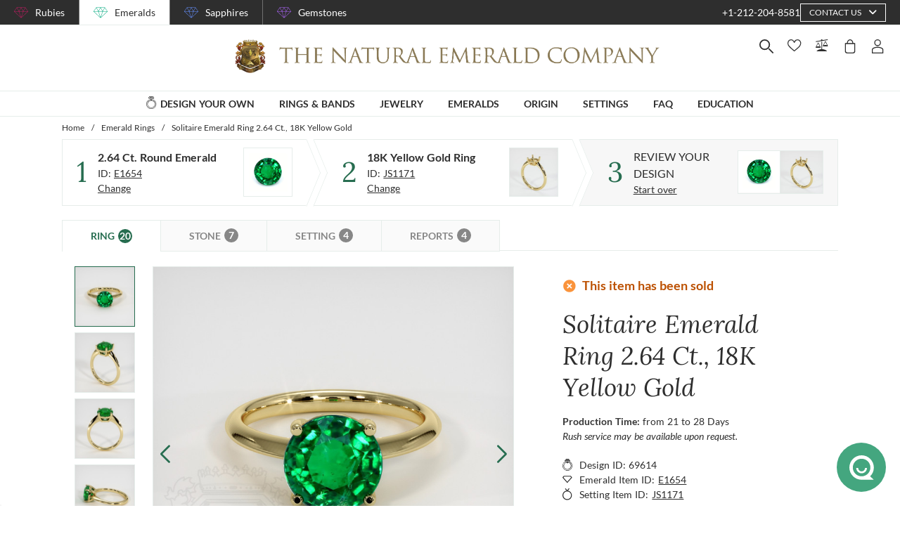

--- FILE ---
content_type: text/html; charset=utf-8
request_url: https://emeralds.com/design-your-own/review/green-emerald-ring-round-2.64ct-18k-yellow-gold-js1171y18-e1654/
body_size: 179332
content:
<!doctype html>
<html data-n-head-ssr lang="en" data-n-head="%7B%22lang%22:%7B%22ssr%22:%22en%22%7D%7D">
  <head >
    <meta data-n-head="ssr" charset="utf-8"><meta data-n-head="ssr" name="p:domain_verify" content="a7c4a4085a03860ccd3222ab1738ee5c"><meta data-n-head="ssr" name="viewport" content="width=device-width, initial-scale=1"><meta data-n-head="ssr" name="theme-color" content="#e2e2e2"><meta data-n-head="ssr" name="robots" content="noindex"><meta data-n-head="ssr" property="name" name="name" content="The Natural Emerald Company"><meta data-n-head="ssr" property="lang" name="lang" content="en"><meta data-n-head="ssr" data-hid="title" name="title" property="title" content=" Emerald Ring 2.64 Ct. 18K Yellow Gold | The Natural Emerald Company"><meta data-n-head="ssr" data-hid="description" name="description" property="description" content="The ring features a beautiful, transparent 2.64 carat round shape green emerald with the dimensions of 8.81 x 8.66 x 5.83 mm and a mixed brilliant cut. It has a clarity grade of slightly included (evaluated at eye level), vivid color saturation, and an excellent polish. The origin of this emerald is Zambia. 

The ring is entirely set in 18K yellow gold. 

"><meta data-n-head="ssr" data-hid="navigation-page-title" name="navigation-page-title" property="navigation-page-title" content="Finalize Your "><meta data-n-head="ssr" data-hid="navigation-page-description" name="navigation-page-description" property="navigation-page-description" content=""><meta data-n-head="ssr" data-hid="twitter:card" name="twitter:card" property="twitter:card" content="summary"><meta data-n-head="ssr" data-hid="product:price:amount" name="product:price:amount" property="product:price:amount" content="17531"><meta data-n-head="ssr" data-hid="product:price:currency" name="product:price:currency" property="product:price:currency" content="USD"><meta data-n-head="ssr" data-hid="og:image_url" name="og:image_url" property="og:image_url" content="https://images.thenaturalsapphirecompany.com/previewandpast/js1171y18-e1654/image/green-emerald-ring-js1171y18-e1654-18k-yellow-gold-preview-request-view-01.jpg?d=750x750&amp;s=nec&amp;v=20220621143944"><meta data-n-head="ssr" data-hid="og:url" name="og:url" property="og:url" content="https://emeralds.com/design-your-own/review/green-emerald-ring-round-2.64ct-18k-yellow-gold-js1171y18-e1654/"><meta data-n-head="ssr" data-hid="og:type" name="og:type" property="og:type" content="product"><meta data-n-head="ssr" data-hid="fb:app_id" name="fb:app_id" property="fb:app_id" content="null"><title> Emerald Ring 2.64 Ct. 18K Yellow Gold | The Natural Emerald Company</title><link data-n-head="ssr" rel="preconnect" href="https://360images.thenaturalsapphirecompany.com/"><link data-n-head="ssr" rel="preconnect" href="https://images.thenaturalsapphirecompany.com/"><link data-n-head="ssr" rel="dns-prefetch" href="https://images.thenaturalsapphirecompany.com/"><link data-n-head="ssr" rel="preconnect" href="https://service.thenaturalsapphirecompany.com"><link data-n-head="ssr" rel="preload" as="font" crossOrigin="anonymous" href="/styles/fonts/Lora/woff2/Lora-Regular.woff2"><link data-n-head="ssr" rel="preload" as="font" crossOrigin="anonymous" href="/styles/fonts/Lora/woff2/Lora-Italic.woff2"><link data-n-head="ssr" rel="preload" as="font" crossOrigin="anonymous" href="/styles/fonts/Lato/woff2/Lato-Regular.woff2"><link data-n-head="ssr" rel="canonical" href="https://emeralds.com/design-your-own/review/green-emerald-ring-round-2.64ct-18k-yellow-gold-js1171y18-e1654/"><link data-n-head="ssr" rel="stylesheet" type="text/css" href="https://service.thenaturalsapphirecompany.com/cdn/swiper-bundle.min.css"><script data-n-head="ssr" src="https://f86a65dca19a.edge.sdk.awswaf.com/f86a65dca19a/b8b359888e85/challenge.js" defer></script><script data-n-head="ssr" type="application/ld+json">{"@context":"http://schema.org","@type":"WebSite","name":"The Natural Emerald Company","url":"https://www.emeralds.com/"}</script><script data-n-head="ssr" type="application/ld+json">{"@context":"http://schema.org","@type":"LocalBusiness","address":{"@type":"PostalAddress","streetAddress":"608 5th Avenue, 11th Floor Penthouse","addressRegion":"New York, NY 10020","addressCountry":"United States"},"description":"Head Office, Showroom & Workshop","name":"The Natural Emerald Company","priceRange":"$$","image":"https://www.emeralds.com/images/hi-res/logo@2x.jpg","telephone":"+1-212-204-8581"}</script><script data-n-head="ssr" type="application/ld+json">{"@context":"http://schema.org/","@type":"Product","name":"Solitaire Emerald Ring 2.64 Ct., 18K Yellow Gold","image":["https://images.thenaturalsapphirecompany.com/previewandpast/js1171y18-e1654/image/green-emerald-ring-js1171y18-e1654-18k-yellow-gold-preview-request-view-01.jpg?d=750x750&s=nec&v=20220621143944","https://images.thenaturalsapphirecompany.com/previewandpast/js1171y18-e1654/image/green-emerald-ring-js1171y18-e1654-18k-yellow-gold-preview-request-view-02.jpg?d=750x750&s=nec&v=20220621143938","https://images.thenaturalsapphirecompany.com/previewandpast/js1171y18-e1654/image/green-emerald-ring-js1171y18-e1654-18k-yellow-gold-preview-request-view-03.jpg?d=750x750&s=nec&v=20220621143939","https://images.thenaturalsapphirecompany.com/previewandpast/js1171y18-e1654/image/green-emerald-ring-js1171y18-e1654-18k-yellow-gold-preview-request-view-04.jpg?d=750x750&s=nec&v=20220621143939","https://images.thenaturalsapphirecompany.com/previewandpast/js1171y18-e1654/appraisal/js1171y18-e1654_nsc_web.jpg"],"description":"One beautiful transparent 2.64 carat round shape green emerald with dimensions of 8.81 x 8.66 x 5.83 mm. It has a mixed brilliant cut, and a clarity grade of slightly included (evaluated at eye level), vivid color intensity, and an excellent polish. The origin of this emerald is Zambia.","sku":"JS1171Y18-E1654","mpn":"JS1171Y18-E1654","brand":{"@type":"Thing","name":"The Natural Emerald Company"},"offers":{"@type":"Offer","priceCurrency":"USD","price":17531,"priceValidUntil":"2026-02-05","itemCondition":"http://schema.org/NewCondition","availability":"http://schema.org/InStock","seller":{"@type":"Organization","name":"The Natural Emerald Company"},"url":"https://emeralds.com//design-your-own/review/green-emerald-ring-round-2.64ct-18k-yellow-gold-js1171y18-e1654/"}}</script><style data-vue-ssr-id="6f2b1ad0:0 c5cdf848:0 4de83e86:0 b8d2539e:0 302ed940:0 0b745a9b:0 f4802896:0 20ceea8b:0 7f914afb:0 5d01ddc1:0 e40c4acc:0 384baed0:0 45176234:0 3045d667:0 5fe79e5b:0 15c2a23c:0 1423dc1d:0 37e62628:0 61f6e810:0 63169d1e:0 7e5ceb76:0 2d718674:0 295fd4f6:0 12e512bf:0 5e21139c:0 0d35759f:0 4208cc58:0 24cf2e00:0 33109437:0 c2780954:0 307230ee:0 046afaea:0 30e27a8c:0 369a10b0:0 a155d1ee:0 0055febf:0 474fdd68:0 4ffef993:0 025d38d8:0 3d71213c:0 e3146488:0 28b26a0c:0 4ed43cea:0 730fb09a:0 777c4e26:0 4ac6eb5e:0 1cf19111:0 2c19661e:0 f00c71b6:0 a0ef38aa:0 7e19e242:0 38900c0b:0 4b5a1aac:0 49ddbb7f:0 9ff64e0a:0 1b525404:0 192601c9:0 38fd742a:0 00acff6e:0 9f992f92:0 6e0b5fb4:0 d5d6a97e:0 6ef450d6:0 8b0ad408:0 36ec1c6e:0 2b3dd8e2:0 1ce6f610:0 8fb64d8c:0 0fdb4b39:0 d18d0354:0 5e8b2822:0 c6cfdc44:0 0f1803eb:0 22128f9a:0 7c8087d2:0 7b79a841:0 30428237:0 43be3c84:0 2efe18d0:0 2e8fa375:0 56a1ed6f:0 799a789b:0 471c3e0c:0 7194ed3a:0 d9668cf0:0 6a769ff8:0 76055343:0 41ce8e14:0 c018567c:0 211d7096:0 14b73592:0 549e9fbf:0 02d2b39c:0 70649020:0 f7308f76:0 195c0ca3:0">/*!
 * Font Awesome Free 6.4.0 by @fontawesome - https://fontawesome.com
 * License - https://fontawesome.com/license/free (Icons: CC BY 4.0, Fonts: SIL OFL 1.1, Code: MIT License)
 * Copyright 2023 Fonticons, Inc.
 */.fa{font-family:"Font Awesome 6 Free";font-family:var(--fa-style-family,"Font Awesome 6 Free");font-weight:900;font-weight:var(--fa-style,900)}.fa,.fab,.far,.fas{-moz-osx-font-smoothing:grayscale;-webkit-font-smoothing:antialiased;font-feature-settings:normal;display:inline-block;display:var(--fa-display,inline-block);font-style:normal;font-variant:normal;line-height:1;text-rendering:auto}.far,.fas{font-family:"Font Awesome 6 Free"}.fab{font-family:"Font Awesome 6 Brands"}@keyframes fa-beat{0%,90%{transform:scale(1)}45%{transform:scale(1.25);transform:scale(var(--fa-beat-scale,1.25))}}@keyframes fa-bounce{0%{transform:scale(1) translateY(0)}10%{transform:scale(1.1,.9) translateY(0);transform:scale(var(--fa-bounce-start-scale-x,1.1),var(--fa-bounce-start-scale-y,.9)) translateY(0)}30%{transform:scale(.9,1.1) translateY(-.5em);transform:scale(var(--fa-bounce-jump-scale-x,.9),var(--fa-bounce-jump-scale-y,1.1)) translateY(var(--fa-bounce-height,-.5em))}50%{transform:scale(1.05,.95) translateY(0);transform:scale(var(--fa-bounce-land-scale-x,1.05),var(--fa-bounce-land-scale-y,.95)) translateY(0)}57%{transform:scale(1) translateY(-.125em);transform:scale(1) translateY(var(--fa-bounce-rebound,-.125em))}64%{transform:scale(1) translateY(0)}to{transform:scale(1) translateY(0)}}@keyframes fa-fade{50%{opacity:.4;opacity:var(--fa-fade-opacity,.4)}}@keyframes fa-beat-fade{0%,to{opacity:.4;opacity:var(--fa-beat-fade-opacity,.4);transform:scale(1)}50%{opacity:1;transform:scale(1.125);transform:scale(var(--fa-beat-fade-scale,1.125))}}@keyframes fa-flip{50%{transform:rotateY(-180deg);transform:rotate3d(var(--fa-flip-x,0),var(--fa-flip-y,1),var(--fa-flip-z,0),var(--fa-flip-angle,-180deg))}}@keyframes fa-shake{0%{transform:rotate(-15deg)}4%{transform:rotate(15deg)}24%,8%{transform:rotate(-18deg)}12%,28%{transform:rotate(18deg)}16%{transform:rotate(-22deg)}20%{transform:rotate(22deg)}32%{transform:rotate(-12deg)}36%{transform:rotate(12deg)}40%,to{transform:rotate(0deg)}}@keyframes fa-spin{0%{transform:rotate(0deg)}to{transform:rotate(1turn)}}.fa-calendar-alt:before{content:"\f073"}.fa-minus-circle:before{content:"\f056"}.fa-mail-bulk:before{content:"\f674"}.fa-caret-right:before{content:"\f0da"}.fa-compass:before{content:"\f14e"}.fa-flag:before{content:"\f024"}.fa-lock:before{content:"\f023"}.fa-hourglass-half:before{content:"\f252"}.fa-users:before{content:"\f0c0"}.fa-eye-slash:before{content:"\f070"}.fa-chevron-up:before{content:"\f077"}.fa-user:before{content:"\f007"}.fa-globe:before{content:"\f0ac"}.fa-venus-mars:before{content:"\f228"}.fa-city:before{content:"\f64f"}.fa-map-marked-alt:before{content:"\f5a0"}.fa-gift:before{content:"\f06b"}.fa-question-circle:before{content:"\f059"}.fa-eye:before{content:"\f06e"}.fa-phone:before{content:"\f095"}.fa-envelope:before{content:"\f0e0"}.fa-angle-down:before{content:"\f107"}.fa-credit-card:before{content:"\f09d"}.fa-map-marker-alt:before{content:"\f3c5"}.fa-chevron-down:before{content:"\f078"}.fa-copy:before{content:"\f0c5"}.fa-times:before,.fa-xmark:before{content:"\f00d"}.fa-angle-up:before{content:"\f106"}.fa-chevron-left:before{content:"\f053"}.fa-chevron-right:before{content:"\f054"}.fa-calendar:before{content:"\f133"}.fa-plus-circle:before{content:"\f055"}.fa-check:before{content:"\f00c"}.fa-angle-left:before{content:"\f104"}.sr-only{clip:rect(0,0,0,0);border-width:0;height:1px;margin:-1px;overflow:hidden;padding:0;position:absolute;white-space:nowrap;width:1px}:root{--fa-style-family-brands:"Font Awesome 6 Brands";--fa-font-brands:normal 400 1em/1 "Font Awesome 6 Brands"}@font-face{font-display:block;font-family:"Font Awesome 6 Brands";font-style:normal;font-weight:400;src:url(/_nuxt/fonts/fa-brands-400.8b0dded.woff2) format("woff2"),url(/_nuxt/fonts/fa-brands-400.0ab3921.ttf) format("truetype")}.fab{font-weight:400}.fa-instagram-square:before{content:"\e055"}.fa-facebook-f:before{content:"\f39e"}.fa-instagram:before{content:"\f16d"}.fa-pinterest-p:before{content:"\f231"}.fa-twitter:before{content:"\f099"}:root{--fa-font-regular:normal 400 1em/1 "Font Awesome 6 Free"}@font-face{font-display:block;font-family:"Font Awesome 6 Free";font-style:normal;font-weight:400;src:url(/_nuxt/fonts/fa-regular-400.61f30b7.woff2) format("woff2"),url(/_nuxt/fonts/fa-regular-400.2020673.ttf) format("truetype")}.far{font-weight:400}:root{--fa-style-family-classic:"Font Awesome 6 Free";--fa-font-solid:normal 900 1em/1 "Font Awesome 6 Free"}@font-face{font-display:block;font-family:"Font Awesome 6 Free";font-style:normal;font-weight:900;src:url(/_nuxt/fonts/fa-solid-900.c642783.woff2) format("woff2"),url(/_nuxt/fonts/fa-solid-900.e2ceb83.ttf) format("truetype")}.fas{font-weight:900}@font-face{font-display:block;font-family:"Font Awesome 5 Brands";font-weight:400;src:url(/_nuxt/fonts/fa-brands-400.8b0dded.woff2) format("woff2"),url(/_nuxt/fonts/fa-brands-400.0ab3921.ttf) format("truetype")}@font-face{font-display:block;font-family:"Font Awesome 5 Free";font-weight:900;src:url(/_nuxt/fonts/fa-solid-900.c642783.woff2) format("woff2"),url(/_nuxt/fonts/fa-solid-900.e2ceb83.ttf) format("truetype")}@font-face{font-display:block;font-family:"Font Awesome 5 Free";font-weight:400;src:url(/_nuxt/fonts/fa-regular-400.61f30b7.woff2) format("woff2"),url(/_nuxt/fonts/fa-regular-400.2020673.ttf) format("truetype")}@font-face{font-display:block;font-family:"FontAwesome";src:url(/_nuxt/fonts/fa-solid-900.c642783.woff2) format("woff2"),url(/_nuxt/fonts/fa-solid-900.e2ceb83.ttf) format("truetype")}@font-face{font-display:block;font-family:"FontAwesome";src:url(/_nuxt/fonts/fa-brands-400.8b0dded.woff2) format("woff2"),url(/_nuxt/fonts/fa-brands-400.0ab3921.ttf) format("truetype")}@font-face{font-display:block;font-family:"FontAwesome";src:url(/_nuxt/fonts/fa-regular-400.61f30b7.woff2) format("woff2"),url(/_nuxt/fonts/fa-regular-400.2020673.ttf) format("truetype");unicode-range:u+f003,u+f006,u+f014,u+f016-f017,u+f01a-f01b,u+f01d,u+f022,u+f03e,u+f044,u+f046,u+f05c-f05d,u+f06e,u+f070,u+f087-f088,u+f08a,u+f094,u+f096-f097,u+f09d,u+f0a0,u+f0a2,u+f0a4-f0a7,u+f0c5,u+f0c7,u+f0e5-f0e6,u+f0eb,u+f0f6-f0f8,u+f10c,u+f114-f115,u+f118-f11a,u+f11c-f11d,u+f133,u+f147,u+f14e,u+f150-f152,u+f185-f186,u+f18e,u+f190-f192,u+f196,u+f1c1-f1c9,u+f1d9,u+f1db,u+f1e3,u+f1ea,u+f1f7,u+f1f9,u+f20a,u+f247-f248,u+f24a,u+f24d,u+f255-f25b,u+f25d,u+f271-f274,u+f278,u+f27b,u+f28c,u+f28e,u+f29c,u+f2b5,u+f2b7,u+f2ba,u+f2bc,u+f2be,u+f2c0-f2c1,u+f2c3,u+f2d0,u+f2d2,u+f2d4,u+f2dc}@font-face{font-display:block;font-family:"FontAwesome";src:url(/_nuxt/fonts/fa-v4compatibility.4bc58bc.woff2) format("woff2"),url(/_nuxt/fonts/fa-v4compatibility.d20cedd.ttf) format("truetype");unicode-range:u+f041,u+f047,u+f065-f066,u+f07d-f07e,u+f080,u+f08b,u+f08e,u+f090,u+f09a,u+f0ac,u+f0ae,u+f0b2,u+f0d0,u+f0d6,u+f0e4,u+f0ec,u+f10a-f10b,u+f123,u+f13e,u+f148-f149,u+f14c,u+f156,u+f15e,u+f160-f161,u+f163,u+f175-f178,u+f195,u+f1f8,u+f219,u+f27a}
@media screen and (min-width:1840px){.container:not(.is-max-desktop):not(.is-max-widescreen):not(.is-max-fullhd){max-width:1776px!important}}/*! bulma.io v0.9.4 | MIT License | github.com/jgthms/bulma */.button,.file-cta,.file-name,.input,.pagination-ellipsis,.pagination-link,.pagination-next,.pagination-previous,.select select,.textarea{align-items:center;-moz-appearance:none;-webkit-appearance:none;border:1px solid transparent;border-radius:4px;box-shadow:none;display:inline-flex;font-size:1rem;height:2.5em;justify-content:flex-start;line-height:1.5;padding:calc(.5em - 1px) calc(.75em - 1px);position:relative;vertical-align:top}.button:active,.button:focus,.file-cta:active,.file-cta:focus,.file-name:active,.file-name:focus,.input:active,.input:focus,.is-active.button,.is-active.file-cta,.is-active.file-name,.is-active.input,.is-active.pagination-ellipsis,.is-active.pagination-link,.is-active.pagination-next,.is-active.pagination-previous,.is-active.textarea,.is-focused.button,.is-focused.file-cta,.is-focused.file-name,.is-focused.input,.is-focused.pagination-ellipsis,.is-focused.pagination-link,.is-focused.pagination-next,.is-focused.pagination-previous,.is-focused.textarea,.pagination-ellipsis:active,.pagination-ellipsis:focus,.pagination-link:active,.pagination-link:focus,.pagination-next:active,.pagination-next:focus,.pagination-previous:active,.pagination-previous:focus,.select select.is-active,.select select.is-focused,.select select:active,.select select:focus,.textarea:active,.textarea:focus{outline:none}.select fieldset[disabled] select,.select select[disabled],[disabled].button,[disabled].file-cta,[disabled].file-name,[disabled].input,[disabled].pagination-ellipsis,[disabled].pagination-link,[disabled].pagination-next,[disabled].pagination-previous,[disabled].textarea,fieldset[disabled] .button,fieldset[disabled] .file-cta,fieldset[disabled] .file-name,fieldset[disabled] .input,fieldset[disabled] .pagination-ellipsis,fieldset[disabled] .pagination-link,fieldset[disabled] .pagination-next,fieldset[disabled] .pagination-previous,fieldset[disabled] .select select,fieldset[disabled] .textarea{cursor:not-allowed}.breadcrumb,.button,.file,.is-unselectable,.pagination-ellipsis,.pagination-link,.pagination-next,.pagination-previous,.tabs{-webkit-touch-callout:none;-webkit-user-select:none;-moz-user-select:none;user-select:none}.navbar-link:not(.is-arrowless):after,.select:not(.is-multiple):not(.is-loading):after{border:3px solid transparent;border-radius:2px;border-right:0;border-top:0;content:" ";display:block;height:.625em;margin-top:-.4375em;pointer-events:none;position:absolute;top:50%;transform:rotate(-45deg);transform-origin:center;width:.625em}.block:not(:last-child),.box:not(:last-child),.breadcrumb:not(:last-child),.content:not(:last-child),.level:not(:last-child),.message:not(:last-child),.notification:not(:last-child),.pagination:not(:last-child),.progress:not(:last-child),.subtitle:not(:last-child),.table-container:not(:last-child),.table:not(:last-child),.tabs:not(:last-child),.title:not(:last-child){margin-bottom:1.5rem}.delete,.modal-close{-webkit-touch-callout:none;-moz-appearance:none;-webkit-appearance:none;background-color:rgba(46,46,46,.2);border:none;border-radius:9999px;cursor:pointer;display:inline-block;flex-grow:0;flex-shrink:0;font-size:0;height:20px;max-height:20px;max-width:20px;min-height:20px;min-width:20px;outline:none;pointer-events:auto;position:relative;-webkit-user-select:none;-moz-user-select:none;user-select:none;vertical-align:top;width:20px}.delete:after,.delete:before,.modal-close:after,.modal-close:before{background-color:#fff;content:"";display:block;left:50%;position:absolute;top:50%;transform:translateX(-50%) translateY(-50%) rotate(45deg);transform-origin:center center}.delete:before,.modal-close:before{height:2px;width:50%}.delete:after,.modal-close:after{height:50%;width:2px}.delete:focus,.delete:hover,.modal-close:focus,.modal-close:hover{background-color:rgba(46,46,46,.3)}.delete:active,.modal-close:active{background-color:rgba(46,46,46,.4)}.is-small.delete,.is-small.modal-close{height:16px;max-height:16px;max-width:16px;min-height:16px;min-width:16px;width:16px}.is-medium.delete,.is-medium.modal-close{height:24px;max-height:24px;max-width:24px;min-height:24px;min-width:24px;width:24px}.is-large.delete,.is-large.modal-close{height:32px;max-height:32px;max-width:32px;min-height:32px;min-width:32px;width:32px}.button.is-loading:after,.control.is-loading:after,.loader,.select.is-loading:after{animation:spinAround .5s linear infinite;border-color:transparent transparent #dbdbdb #dbdbdb;border-radius:9999px;border-style:solid;border-width:2px;content:"";display:block;height:1em;position:relative;width:1em}.hero-video,.image.is-16by9 .has-ratio,.image.is-16by9 img,.image.is-1by1 .has-ratio,.image.is-1by1 img,.image.is-1by2 .has-ratio,.image.is-1by2 img,.image.is-1by3 .has-ratio,.image.is-1by3 img,.image.is-2by1 .has-ratio,.image.is-2by1 img,.image.is-2by3 .has-ratio,.image.is-2by3 img,.image.is-3by1 .has-ratio,.image.is-3by1 img,.image.is-3by2 .has-ratio,.image.is-3by2 img,.image.is-3by4 .has-ratio,.image.is-3by4 img,.image.is-3by5 .has-ratio,.image.is-3by5 img,.image.is-4by3 .has-ratio,.image.is-4by3 img,.image.is-4by5 .has-ratio,.image.is-4by5 img,.image.is-5by3 .has-ratio,.image.is-5by3 img,.image.is-5by4 .has-ratio,.image.is-5by4 img,.image.is-9by16 .has-ratio,.image.is-9by16 img,.image.is-square .has-ratio,.image.is-square img,.is-overlay,.modal,.modal-background{bottom:0;left:0;position:absolute;right:0;top:0}.navbar-burger{color:currentColor;font-family:inherit;font-size:1em}/*! minireset.css v0.0.6 | MIT License | github.com/jgthms/minireset.css */.navbar-burger,blockquote,body,dd,dl,dt,fieldset,figure,h1,h2,h3,h4,h5,h6,hr,html,iframe,legend,li,ol,p,pre,textarea,ul{margin:0;padding:0}h1,h2,h3,h4,h5,h6{font-size:100%;font-weight:400}ul{list-style:none}button,input,select,textarea{margin:0}html{box-sizing:border-box}*,:after,:before{box-sizing:inherit}img,video{height:auto;max-width:100%}iframe{border:0}table{border-collapse:collapse;border-spacing:0}td,th{padding:0}td:not([align]),th:not([align]){text-align:inherit}html{-moz-osx-font-smoothing:grayscale;-webkit-font-smoothing:antialiased;-webkit-text-size-adjust:100%;-moz-text-size-adjust:100%;text-size-adjust:100%;background-color:#fff;font-size:16px;min-width:300px;overflow-x:hidden;overflow-y:scroll;text-rendering:optimizeLegibility}article,aside,figure,footer,header,hgroup,section{display:block}body,button,input,optgroup,select,textarea{font-family:BlinkMacSystemFont,-apple-system,"Segoe UI","Roboto","Oxygen","Ubuntu","Cantarell","Fira Sans","Droid Sans","Helvetica Neue","Helvetica","Arial",sans-serif}code,pre{-moz-osx-font-smoothing:auto;-webkit-font-smoothing:auto;font-family:monospace}body{color:#4a4a4a;font-size:1em;font-weight:400;line-height:1.5}a{color:#485fc7;cursor:pointer;-webkit-text-decoration:none;text-decoration:none}a strong{color:currentColor}a:hover{color:#363636}code{color:#da1039;font-size:.875em;font-weight:400;padding:.25em .5em}code,hr{background-color:#f5f5f5}hr{border:none;display:block;height:2px;margin:1.5rem 0}img{height:auto;max-width:100%}input[type=checkbox],input[type=radio]{vertical-align:baseline}small{font-size:.875em}span{font-style:inherit;font-weight:inherit}strong{color:#363636;font-weight:700}fieldset{border:none}pre{-webkit-overflow-scrolling:touch;word-wrap:normal;background-color:#f5f5f5;color:#4a4a4a;font-size:.875em;overflow-x:auto;padding:1.25rem 1.5rem;white-space:pre}pre code{background-color:transparent;color:currentColor;font-size:1em;padding:0}table td,table th{vertical-align:top}table td:not([align]),table th:not([align]){text-align:inherit}table th{color:#363636}@keyframes spinAround{0%{transform:rotate(0deg)}to{transform:rotate(359deg)}}.box{background-color:#fff;border-radius:6px;box-shadow:0 .5em 1em -.125em rgba(46,46,46,.1),0 0 0 1px rgba(46,46,46,.02);color:#4a4a4a;display:block;padding:1.25rem}a.box:focus,a.box:hover{box-shadow:0 .5em 1em -.125em rgba(46,46,46,.1),0 0 0 1px #485fc7}a.box:active{box-shadow:inset 0 1px 2px rgba(46,46,46,.2),0 0 0 1px #485fc7}.button{background-color:#fff;border-color:#dbdbdb;border-width:1px;color:#363636;cursor:pointer;justify-content:center;padding:calc(.5em - 1px) 1em;text-align:center;white-space:nowrap}.button strong{color:inherit}.button .icon,.button .icon.is-large,.button .icon.is-medium,.button .icon.is-small{height:1.5em;width:1.5em}.button .icon:first-child:not(:last-child){margin-left:calc(-.5em - 1px);margin-right:.25em}.button .icon:last-child:not(:first-child){margin-left:.25em;margin-right:calc(-.5em - 1px)}.button .icon:first-child:last-child{margin-left:calc(-.5em - 1px);margin-right:calc(-.5em - 1px)}.button.is-hovered,.button:hover{border-color:#b5b5b5;color:#363636}.button.is-focused,.button:focus{border-color:#485fc7;color:#363636}.button.is-focused:not(:active),.button:focus:not(:active){box-shadow:0 0 0 .125em rgba(72,95,199,.25)}.button.is-active,.button:active{border-color:#4a4a4a;color:#363636}.button.is-text{background-color:transparent;border-color:transparent;color:#4a4a4a;-webkit-text-decoration:underline;text-decoration:underline}.button.is-text.is-focused,.button.is-text.is-hovered,.button.is-text:focus,.button.is-text:hover{background-color:#f5f5f5;color:#363636}.button.is-text.is-active,.button.is-text:active{background-color:#e8e8e8;color:#363636}.button.is-text[disabled],fieldset[disabled] .button.is-text{background-color:transparent;border-color:transparent;box-shadow:none}.button.is-ghost{background:none;border-color:transparent;color:#485fc7;-webkit-text-decoration:none;text-decoration:none}.button.is-ghost.is-hovered,.button.is-ghost:hover{color:#485fc7;-webkit-text-decoration:underline;text-decoration:underline}.button.is-white{background-color:#fff;border-color:transparent;color:#2e2e2e}.button.is-white.is-hovered,.button.is-white:hover{background-color:#f9f9f9;border-color:transparent;color:#2e2e2e}.button.is-white.is-focused,.button.is-white:focus{border-color:transparent;color:#2e2e2e}.button.is-white.is-focused:not(:active),.button.is-white:focus:not(:active){box-shadow:0 0 0 .125em hsla(0,0%,100%,.25)}.button.is-white.is-active,.button.is-white:active{background-color:#f2f2f2;border-color:transparent;color:#2e2e2e}.button.is-white[disabled],fieldset[disabled] .button.is-white{background-color:#fff;border-color:#fff;box-shadow:none}.button.is-white.is-inverted{background-color:#2e2e2e;color:#fff}.button.is-white.is-inverted.is-hovered,.button.is-white.is-inverted:hover{background-color:#212121}.button.is-white.is-inverted[disabled],fieldset[disabled] .button.is-white.is-inverted{background-color:#2e2e2e;border-color:transparent;box-shadow:none;color:#fff}.button.is-white.is-loading:after{border-color:transparent transparent #2e2e2e #2e2e2e!important}.button.is-white.is-outlined{background-color:transparent;border-color:#fff;color:#fff}.button.is-white.is-outlined.is-focused,.button.is-white.is-outlined.is-hovered,.button.is-white.is-outlined:focus,.button.is-white.is-outlined:hover{background-color:#fff;border-color:#fff;color:#2e2e2e}.button.is-white.is-outlined.is-loading:after{border-color:transparent transparent #fff #fff!important}.button.is-white.is-outlined.is-loading.is-focused:after,.button.is-white.is-outlined.is-loading.is-hovered:after,.button.is-white.is-outlined.is-loading:focus:after,.button.is-white.is-outlined.is-loading:hover:after{border-color:transparent transparent #2e2e2e #2e2e2e!important}.button.is-white.is-outlined[disabled],fieldset[disabled] .button.is-white.is-outlined{background-color:transparent;border-color:#fff;box-shadow:none;color:#fff}.button.is-white.is-inverted.is-outlined{background-color:transparent;border-color:#2e2e2e;color:#2e2e2e}.button.is-white.is-inverted.is-outlined.is-focused,.button.is-white.is-inverted.is-outlined.is-hovered,.button.is-white.is-inverted.is-outlined:focus,.button.is-white.is-inverted.is-outlined:hover{background-color:#2e2e2e;color:#fff}.button.is-white.is-inverted.is-outlined.is-loading.is-focused:after,.button.is-white.is-inverted.is-outlined.is-loading.is-hovered:after,.button.is-white.is-inverted.is-outlined.is-loading:focus:after,.button.is-white.is-inverted.is-outlined.is-loading:hover:after{border-color:transparent transparent #fff #fff!important}.button.is-white.is-inverted.is-outlined[disabled],fieldset[disabled] .button.is-white.is-inverted.is-outlined{background-color:transparent;border-color:#2e2e2e;box-shadow:none;color:#2e2e2e}.button.is-black{background-color:#2e2e2e;border-color:transparent;color:#fff}.button.is-black.is-hovered,.button.is-black:hover{background-color:#282828;border-color:transparent;color:#fff}.button.is-black.is-focused,.button.is-black:focus{border-color:transparent;color:#fff}.button.is-black.is-focused:not(:active),.button.is-black:focus:not(:active){box-shadow:0 0 0 .125em rgba(46,46,46,.25)}.button.is-black.is-active,.button.is-black:active{background-color:#212121;border-color:transparent;color:#fff}.button.is-black[disabled],fieldset[disabled] .button.is-black{background-color:#2e2e2e;border-color:#2e2e2e;box-shadow:none}.button.is-black.is-inverted{background-color:#fff;color:#2e2e2e}.button.is-black.is-inverted.is-hovered,.button.is-black.is-inverted:hover{background-color:#f2f2f2}.button.is-black.is-inverted[disabled],fieldset[disabled] .button.is-black.is-inverted{background-color:#fff;border-color:transparent;box-shadow:none;color:#2e2e2e}.button.is-black.is-loading:after{border-color:transparent transparent #fff #fff!important}.button.is-black.is-outlined{background-color:transparent;border-color:#2e2e2e;color:#2e2e2e}.button.is-black.is-outlined.is-focused,.button.is-black.is-outlined.is-hovered,.button.is-black.is-outlined:focus,.button.is-black.is-outlined:hover{background-color:#2e2e2e;border-color:#2e2e2e;color:#fff}.button.is-black.is-outlined.is-loading:after{border-color:transparent transparent #2e2e2e #2e2e2e!important}.button.is-black.is-outlined.is-loading.is-focused:after,.button.is-black.is-outlined.is-loading.is-hovered:after,.button.is-black.is-outlined.is-loading:focus:after,.button.is-black.is-outlined.is-loading:hover:after{border-color:transparent transparent #fff #fff!important}.button.is-black.is-outlined[disabled],fieldset[disabled] .button.is-black.is-outlined{background-color:transparent;border-color:#2e2e2e;box-shadow:none;color:#2e2e2e}.button.is-black.is-inverted.is-outlined{background-color:transparent;border-color:#fff;color:#fff}.button.is-black.is-inverted.is-outlined.is-focused,.button.is-black.is-inverted.is-outlined.is-hovered,.button.is-black.is-inverted.is-outlined:focus,.button.is-black.is-inverted.is-outlined:hover{background-color:#fff;color:#2e2e2e}.button.is-black.is-inverted.is-outlined.is-loading.is-focused:after,.button.is-black.is-inverted.is-outlined.is-loading.is-hovered:after,.button.is-black.is-inverted.is-outlined.is-loading:focus:after,.button.is-black.is-inverted.is-outlined.is-loading:hover:after{border-color:transparent transparent #2e2e2e #2e2e2e!important}.button.is-black.is-inverted.is-outlined[disabled],fieldset[disabled] .button.is-black.is-inverted.is-outlined{background-color:transparent;border-color:#fff;box-shadow:none;color:#fff}.button.is-light{background-color:#f5f5f5;border-color:transparent;color:rgba(0,0,0,.7)}.button.is-light.is-hovered,.button.is-light:hover{background-color:#eee;border-color:transparent;color:rgba(0,0,0,.7)}.button.is-light.is-focused,.button.is-light:focus{border-color:transparent;color:rgba(0,0,0,.7)}.button.is-light.is-focused:not(:active),.button.is-light:focus:not(:active){box-shadow:0 0 0 .125em hsla(0,0%,96%,.25)}.button.is-light.is-active,.button.is-light:active{background-color:#e8e8e8;border-color:transparent;color:rgba(0,0,0,.7)}.button.is-light[disabled],fieldset[disabled] .button.is-light{background-color:#f5f5f5;border-color:#f5f5f5;box-shadow:none}.button.is-light.is-inverted{color:#f5f5f5}.button.is-light.is-inverted,.button.is-light.is-inverted.is-hovered,.button.is-light.is-inverted:hover{background-color:rgba(0,0,0,.7)}.button.is-light.is-inverted[disabled],fieldset[disabled] .button.is-light.is-inverted{background-color:rgba(0,0,0,.7);border-color:transparent;box-shadow:none;color:#f5f5f5}.button.is-light.is-loading:after{border-color:transparent transparent rgba(0,0,0,.7) rgba(0,0,0,.7)!important}.button.is-light.is-outlined{background-color:transparent;border-color:#f5f5f5;color:#f5f5f5}.button.is-light.is-outlined.is-focused,.button.is-light.is-outlined.is-hovered,.button.is-light.is-outlined:focus,.button.is-light.is-outlined:hover{background-color:#f5f5f5;border-color:#f5f5f5;color:rgba(0,0,0,.7)}.button.is-light.is-outlined.is-loading:after{border-color:transparent transparent #f5f5f5 #f5f5f5!important}.button.is-light.is-outlined.is-loading.is-focused:after,.button.is-light.is-outlined.is-loading.is-hovered:after,.button.is-light.is-outlined.is-loading:focus:after,.button.is-light.is-outlined.is-loading:hover:after{border-color:transparent transparent rgba(0,0,0,.7) rgba(0,0,0,.7)!important}.button.is-light.is-outlined[disabled],fieldset[disabled] .button.is-light.is-outlined{background-color:transparent;border-color:#f5f5f5;box-shadow:none;color:#f5f5f5}.button.is-light.is-inverted.is-outlined{background-color:transparent;border-color:rgba(0,0,0,.7);color:rgba(0,0,0,.7)}.button.is-light.is-inverted.is-outlined.is-focused,.button.is-light.is-inverted.is-outlined.is-hovered,.button.is-light.is-inverted.is-outlined:focus,.button.is-light.is-inverted.is-outlined:hover{background-color:rgba(0,0,0,.7);color:#f5f5f5}.button.is-light.is-inverted.is-outlined.is-loading.is-focused:after,.button.is-light.is-inverted.is-outlined.is-loading.is-hovered:after,.button.is-light.is-inverted.is-outlined.is-loading:focus:after,.button.is-light.is-inverted.is-outlined.is-loading:hover:after{border-color:transparent transparent #f5f5f5 #f5f5f5!important}.button.is-light.is-inverted.is-outlined[disabled],fieldset[disabled] .button.is-light.is-inverted.is-outlined{background-color:transparent;border-color:rgba(0,0,0,.7);box-shadow:none;color:rgba(0,0,0,.7)}.button.is-dark{background-color:#363636;border-color:transparent;color:#fff}.button.is-dark.is-hovered,.button.is-dark:hover{background-color:#2f2f2f;border-color:transparent;color:#fff}.button.is-dark.is-focused,.button.is-dark:focus{border-color:transparent;color:#fff}.button.is-dark.is-focused:not(:active),.button.is-dark:focus:not(:active){box-shadow:0 0 0 .125em rgba(54,54,54,.25)}.button.is-dark.is-active,.button.is-dark:active{background-color:#292929;border-color:transparent;color:#fff}.button.is-dark[disabled],fieldset[disabled] .button.is-dark{background-color:#363636;border-color:#363636;box-shadow:none}.button.is-dark.is-inverted{background-color:#fff;color:#363636}.button.is-dark.is-inverted.is-hovered,.button.is-dark.is-inverted:hover{background-color:#f2f2f2}.button.is-dark.is-inverted[disabled],fieldset[disabled] .button.is-dark.is-inverted{background-color:#fff;border-color:transparent;box-shadow:none;color:#363636}.button.is-dark.is-loading:after{border-color:transparent transparent #fff #fff!important}.button.is-dark.is-outlined{background-color:transparent;border-color:#363636;color:#363636}.button.is-dark.is-outlined.is-focused,.button.is-dark.is-outlined.is-hovered,.button.is-dark.is-outlined:focus,.button.is-dark.is-outlined:hover{background-color:#363636;border-color:#363636;color:#fff}.button.is-dark.is-outlined.is-loading:after{border-color:transparent transparent #363636 #363636!important}.button.is-dark.is-outlined.is-loading.is-focused:after,.button.is-dark.is-outlined.is-loading.is-hovered:after,.button.is-dark.is-outlined.is-loading:focus:after,.button.is-dark.is-outlined.is-loading:hover:after{border-color:transparent transparent #fff #fff!important}.button.is-dark.is-outlined[disabled],fieldset[disabled] .button.is-dark.is-outlined{background-color:transparent;border-color:#363636;box-shadow:none;color:#363636}.button.is-dark.is-inverted.is-outlined{background-color:transparent;border-color:#fff;color:#fff}.button.is-dark.is-inverted.is-outlined.is-focused,.button.is-dark.is-inverted.is-outlined.is-hovered,.button.is-dark.is-inverted.is-outlined:focus,.button.is-dark.is-inverted.is-outlined:hover{background-color:#fff;color:#363636}.button.is-dark.is-inverted.is-outlined.is-loading.is-focused:after,.button.is-dark.is-inverted.is-outlined.is-loading.is-hovered:after,.button.is-dark.is-inverted.is-outlined.is-loading:focus:after,.button.is-dark.is-inverted.is-outlined.is-loading:hover:after{border-color:transparent transparent #363636 #363636!important}.button.is-dark.is-inverted.is-outlined[disabled],fieldset[disabled] .button.is-dark.is-inverted.is-outlined{background-color:transparent;border-color:#fff;box-shadow:none;color:#fff}.button.is-primary{background-color:#00d1b2;border-color:transparent;color:#fff}.button.is-primary.is-hovered,.button.is-primary:hover{background-color:#00c4a7;border-color:transparent;color:#fff}.button.is-primary.is-focused,.button.is-primary:focus{border-color:transparent;color:#fff}.button.is-primary.is-focused:not(:active),.button.is-primary:focus:not(:active){box-shadow:0 0 0 .125em rgba(0,209,178,.25)}.button.is-primary.is-active,.button.is-primary:active{background-color:#00b89c;border-color:transparent;color:#fff}.button.is-primary[disabled],fieldset[disabled] .button.is-primary{background-color:#00d1b2;border-color:#00d1b2;box-shadow:none}.button.is-primary.is-inverted{background-color:#fff;color:#00d1b2}.button.is-primary.is-inverted.is-hovered,.button.is-primary.is-inverted:hover{background-color:#f2f2f2}.button.is-primary.is-inverted[disabled],fieldset[disabled] .button.is-primary.is-inverted{background-color:#fff;border-color:transparent;box-shadow:none;color:#00d1b2}.button.is-primary.is-loading:after{border-color:transparent transparent #fff #fff!important}.button.is-primary.is-outlined{background-color:transparent;border-color:#00d1b2;color:#00d1b2}.button.is-primary.is-outlined.is-focused,.button.is-primary.is-outlined.is-hovered,.button.is-primary.is-outlined:focus,.button.is-primary.is-outlined:hover{background-color:#00d1b2;border-color:#00d1b2;color:#fff}.button.is-primary.is-outlined.is-loading:after{border-color:transparent transparent #00d1b2 #00d1b2!important}.button.is-primary.is-outlined.is-loading.is-focused:after,.button.is-primary.is-outlined.is-loading.is-hovered:after,.button.is-primary.is-outlined.is-loading:focus:after,.button.is-primary.is-outlined.is-loading:hover:after{border-color:transparent transparent #fff #fff!important}.button.is-primary.is-outlined[disabled],fieldset[disabled] .button.is-primary.is-outlined{background-color:transparent;border-color:#00d1b2;box-shadow:none;color:#00d1b2}.button.is-primary.is-inverted.is-outlined{background-color:transparent;border-color:#fff;color:#fff}.button.is-primary.is-inverted.is-outlined.is-focused,.button.is-primary.is-inverted.is-outlined.is-hovered,.button.is-primary.is-inverted.is-outlined:focus,.button.is-primary.is-inverted.is-outlined:hover{background-color:#fff;color:#00d1b2}.button.is-primary.is-inverted.is-outlined.is-loading.is-focused:after,.button.is-primary.is-inverted.is-outlined.is-loading.is-hovered:after,.button.is-primary.is-inverted.is-outlined.is-loading:focus:after,.button.is-primary.is-inverted.is-outlined.is-loading:hover:after{border-color:transparent transparent #00d1b2 #00d1b2!important}.button.is-primary.is-inverted.is-outlined[disabled],fieldset[disabled] .button.is-primary.is-inverted.is-outlined{background-color:transparent;border-color:#fff;box-shadow:none;color:#fff}.button.is-primary.is-light{background-color:#ebfffc;color:#00947e}.button.is-primary.is-light.is-hovered,.button.is-primary.is-light:hover{background-color:#defffa;border-color:transparent;color:#00947e}.button.is-primary.is-light.is-active,.button.is-primary.is-light:active{background-color:#d1fff8;border-color:transparent;color:#00947e}.button.is-link{background-color:#485fc7;border-color:transparent;color:#fff}.button.is-link.is-hovered,.button.is-link:hover{background-color:#3e56c4;border-color:transparent;color:#fff}.button.is-link.is-focused,.button.is-link:focus{border-color:transparent;color:#fff}.button.is-link.is-focused:not(:active),.button.is-link:focus:not(:active){box-shadow:0 0 0 .125em rgba(72,95,199,.25)}.button.is-link.is-active,.button.is-link:active{background-color:#3a51bb;border-color:transparent;color:#fff}.button.is-link[disabled],fieldset[disabled] .button.is-link{background-color:#485fc7;border-color:#485fc7;box-shadow:none}.button.is-link.is-inverted{background-color:#fff;color:#485fc7}.button.is-link.is-inverted.is-hovered,.button.is-link.is-inverted:hover{background-color:#f2f2f2}.button.is-link.is-inverted[disabled],fieldset[disabled] .button.is-link.is-inverted{background-color:#fff;border-color:transparent;box-shadow:none;color:#485fc7}.button.is-link.is-loading:after{border-color:transparent transparent #fff #fff!important}.button.is-link.is-outlined{background-color:transparent;border-color:#485fc7;color:#485fc7}.button.is-link.is-outlined.is-focused,.button.is-link.is-outlined.is-hovered,.button.is-link.is-outlined:focus,.button.is-link.is-outlined:hover{background-color:#485fc7;border-color:#485fc7;color:#fff}.button.is-link.is-outlined.is-loading:after{border-color:transparent transparent #485fc7 #485fc7!important}.button.is-link.is-outlined.is-loading.is-focused:after,.button.is-link.is-outlined.is-loading.is-hovered:after,.button.is-link.is-outlined.is-loading:focus:after,.button.is-link.is-outlined.is-loading:hover:after{border-color:transparent transparent #fff #fff!important}.button.is-link.is-outlined[disabled],fieldset[disabled] .button.is-link.is-outlined{background-color:transparent;border-color:#485fc7;box-shadow:none;color:#485fc7}.button.is-link.is-inverted.is-outlined{background-color:transparent;border-color:#fff;color:#fff}.button.is-link.is-inverted.is-outlined.is-focused,.button.is-link.is-inverted.is-outlined.is-hovered,.button.is-link.is-inverted.is-outlined:focus,.button.is-link.is-inverted.is-outlined:hover{background-color:#fff;color:#485fc7}.button.is-link.is-inverted.is-outlined.is-loading.is-focused:after,.button.is-link.is-inverted.is-outlined.is-loading.is-hovered:after,.button.is-link.is-inverted.is-outlined.is-loading:focus:after,.button.is-link.is-inverted.is-outlined.is-loading:hover:after{border-color:transparent transparent #485fc7 #485fc7!important}.button.is-link.is-inverted.is-outlined[disabled],fieldset[disabled] .button.is-link.is-inverted.is-outlined{background-color:transparent;border-color:#fff;box-shadow:none;color:#fff}.button.is-link.is-light{background-color:#eff1fa;color:#3850b7}.button.is-link.is-light.is-hovered,.button.is-link.is-light:hover{background-color:#e6e9f7;border-color:transparent;color:#3850b7}.button.is-link.is-light.is-active,.button.is-link.is-light:active{background-color:#dce0f4;border-color:transparent;color:#3850b7}.button.is-info{background-color:#3e8ed0;border-color:transparent;color:#fff}.button.is-info.is-hovered,.button.is-info:hover{background-color:#3488ce;border-color:transparent;color:#fff}.button.is-info.is-focused,.button.is-info:focus{border-color:transparent;color:#fff}.button.is-info.is-focused:not(:active),.button.is-info:focus:not(:active){box-shadow:0 0 0 .125em rgba(62,142,208,.25)}.button.is-info.is-active,.button.is-info:active{background-color:#3082c5;border-color:transparent;color:#fff}.button.is-info[disabled],fieldset[disabled] .button.is-info{background-color:#3e8ed0;border-color:#3e8ed0;box-shadow:none}.button.is-info.is-inverted{background-color:#fff;color:#3e8ed0}.button.is-info.is-inverted.is-hovered,.button.is-info.is-inverted:hover{background-color:#f2f2f2}.button.is-info.is-inverted[disabled],fieldset[disabled] .button.is-info.is-inverted{background-color:#fff;border-color:transparent;box-shadow:none;color:#3e8ed0}.button.is-info.is-loading:after{border-color:transparent transparent #fff #fff!important}.button.is-info.is-outlined{background-color:transparent;border-color:#3e8ed0;color:#3e8ed0}.button.is-info.is-outlined.is-focused,.button.is-info.is-outlined.is-hovered,.button.is-info.is-outlined:focus,.button.is-info.is-outlined:hover{background-color:#3e8ed0;border-color:#3e8ed0;color:#fff}.button.is-info.is-outlined.is-loading:after{border-color:transparent transparent #3e8ed0 #3e8ed0!important}.button.is-info.is-outlined.is-loading.is-focused:after,.button.is-info.is-outlined.is-loading.is-hovered:after,.button.is-info.is-outlined.is-loading:focus:after,.button.is-info.is-outlined.is-loading:hover:after{border-color:transparent transparent #fff #fff!important}.button.is-info.is-outlined[disabled],fieldset[disabled] .button.is-info.is-outlined{background-color:transparent;border-color:#3e8ed0;box-shadow:none;color:#3e8ed0}.button.is-info.is-inverted.is-outlined{background-color:transparent;border-color:#fff;color:#fff}.button.is-info.is-inverted.is-outlined.is-focused,.button.is-info.is-inverted.is-outlined.is-hovered,.button.is-info.is-inverted.is-outlined:focus,.button.is-info.is-inverted.is-outlined:hover{background-color:#fff;color:#3e8ed0}.button.is-info.is-inverted.is-outlined.is-loading.is-focused:after,.button.is-info.is-inverted.is-outlined.is-loading.is-hovered:after,.button.is-info.is-inverted.is-outlined.is-loading:focus:after,.button.is-info.is-inverted.is-outlined.is-loading:hover:after{border-color:transparent transparent #3e8ed0 #3e8ed0!important}.button.is-info.is-inverted.is-outlined[disabled],fieldset[disabled] .button.is-info.is-inverted.is-outlined{background-color:transparent;border-color:#fff;box-shadow:none;color:#fff}.button.is-info.is-light{background-color:#eff5fb;color:#296fa8}.button.is-info.is-light.is-hovered,.button.is-info.is-light:hover{background-color:#e4eff9;border-color:transparent;color:#296fa8}.button.is-info.is-light.is-active,.button.is-info.is-light:active{background-color:#dae9f6;border-color:transparent;color:#296fa8}.button.is-success{background-color:#48c78e;border-color:transparent;color:#fff}.button.is-success.is-hovered,.button.is-success:hover{background-color:#3ec487;border-color:transparent;color:#fff}.button.is-success.is-focused,.button.is-success:focus{border-color:transparent;color:#fff}.button.is-success.is-focused:not(:active),.button.is-success:focus:not(:active){box-shadow:0 0 0 .125em rgba(72,199,142,.25)}.button.is-success.is-active,.button.is-success:active{background-color:#3abb81;border-color:transparent;color:#fff}.button.is-success[disabled],fieldset[disabled] .button.is-success{background-color:#48c78e;border-color:#48c78e;box-shadow:none}.button.is-success.is-inverted{background-color:#fff;color:#48c78e}.button.is-success.is-inverted.is-hovered,.button.is-success.is-inverted:hover{background-color:#f2f2f2}.button.is-success.is-inverted[disabled],fieldset[disabled] .button.is-success.is-inverted{background-color:#fff;border-color:transparent;box-shadow:none;color:#48c78e}.button.is-success.is-loading:after{border-color:transparent transparent #fff #fff!important}.button.is-success.is-outlined{background-color:transparent;border-color:#48c78e;color:#48c78e}.button.is-success.is-outlined.is-focused,.button.is-success.is-outlined.is-hovered,.button.is-success.is-outlined:focus,.button.is-success.is-outlined:hover{background-color:#48c78e;border-color:#48c78e;color:#fff}.button.is-success.is-outlined.is-loading:after{border-color:transparent transparent #48c78e #48c78e!important}.button.is-success.is-outlined.is-loading.is-focused:after,.button.is-success.is-outlined.is-loading.is-hovered:after,.button.is-success.is-outlined.is-loading:focus:after,.button.is-success.is-outlined.is-loading:hover:after{border-color:transparent transparent #fff #fff!important}.button.is-success.is-outlined[disabled],fieldset[disabled] .button.is-success.is-outlined{background-color:transparent;border-color:#48c78e;box-shadow:none;color:#48c78e}.button.is-success.is-inverted.is-outlined{background-color:transparent;border-color:#fff;color:#fff}.button.is-success.is-inverted.is-outlined.is-focused,.button.is-success.is-inverted.is-outlined.is-hovered,.button.is-success.is-inverted.is-outlined:focus,.button.is-success.is-inverted.is-outlined:hover{background-color:#fff;color:#48c78e}.button.is-success.is-inverted.is-outlined.is-loading.is-focused:after,.button.is-success.is-inverted.is-outlined.is-loading.is-hovered:after,.button.is-success.is-inverted.is-outlined.is-loading:focus:after,.button.is-success.is-inverted.is-outlined.is-loading:hover:after{border-color:transparent transparent #48c78e #48c78e!important}.button.is-success.is-inverted.is-outlined[disabled],fieldset[disabled] .button.is-success.is-inverted.is-outlined{background-color:transparent;border-color:#fff;box-shadow:none;color:#fff}.button.is-success.is-light{background-color:#effaf5;color:#257953}.button.is-success.is-light.is-hovered,.button.is-success.is-light:hover{background-color:#e6f7ef;border-color:transparent;color:#257953}.button.is-success.is-light.is-active,.button.is-success.is-light:active{background-color:#dcf4e9;border-color:transparent;color:#257953}.button.is-warning{background-color:#ffe08a;border-color:transparent;color:rgba(0,0,0,.7)}.button.is-warning.is-hovered,.button.is-warning:hover{background-color:#ffdc7d;border-color:transparent;color:rgba(0,0,0,.7)}.button.is-warning.is-focused,.button.is-warning:focus{border-color:transparent;color:rgba(0,0,0,.7)}.button.is-warning.is-focused:not(:active),.button.is-warning:focus:not(:active){box-shadow:0 0 0 .125em rgba(255,224,138,.25)}.button.is-warning.is-active,.button.is-warning:active{background-color:#ffd970;border-color:transparent;color:rgba(0,0,0,.7)}.button.is-warning[disabled],fieldset[disabled] .button.is-warning{background-color:#ffe08a;border-color:#ffe08a;box-shadow:none}.button.is-warning.is-inverted{color:#ffe08a}.button.is-warning.is-inverted,.button.is-warning.is-inverted.is-hovered,.button.is-warning.is-inverted:hover{background-color:rgba(0,0,0,.7)}.button.is-warning.is-inverted[disabled],fieldset[disabled] .button.is-warning.is-inverted{background-color:rgba(0,0,0,.7);border-color:transparent;box-shadow:none;color:#ffe08a}.button.is-warning.is-loading:after{border-color:transparent transparent rgba(0,0,0,.7) rgba(0,0,0,.7)!important}.button.is-warning.is-outlined{background-color:transparent;border-color:#ffe08a;color:#ffe08a}.button.is-warning.is-outlined.is-focused,.button.is-warning.is-outlined.is-hovered,.button.is-warning.is-outlined:focus,.button.is-warning.is-outlined:hover{background-color:#ffe08a;border-color:#ffe08a;color:rgba(0,0,0,.7)}.button.is-warning.is-outlined.is-loading:after{border-color:transparent transparent #ffe08a #ffe08a!important}.button.is-warning.is-outlined.is-loading.is-focused:after,.button.is-warning.is-outlined.is-loading.is-hovered:after,.button.is-warning.is-outlined.is-loading:focus:after,.button.is-warning.is-outlined.is-loading:hover:after{border-color:transparent transparent rgba(0,0,0,.7) rgba(0,0,0,.7)!important}.button.is-warning.is-outlined[disabled],fieldset[disabled] .button.is-warning.is-outlined{background-color:transparent;border-color:#ffe08a;box-shadow:none;color:#ffe08a}.button.is-warning.is-inverted.is-outlined{background-color:transparent;border-color:rgba(0,0,0,.7);color:rgba(0,0,0,.7)}.button.is-warning.is-inverted.is-outlined.is-focused,.button.is-warning.is-inverted.is-outlined.is-hovered,.button.is-warning.is-inverted.is-outlined:focus,.button.is-warning.is-inverted.is-outlined:hover{background-color:rgba(0,0,0,.7);color:#ffe08a}.button.is-warning.is-inverted.is-outlined.is-loading.is-focused:after,.button.is-warning.is-inverted.is-outlined.is-loading.is-hovered:after,.button.is-warning.is-inverted.is-outlined.is-loading:focus:after,.button.is-warning.is-inverted.is-outlined.is-loading:hover:after{border-color:transparent transparent #ffe08a #ffe08a!important}.button.is-warning.is-inverted.is-outlined[disabled],fieldset[disabled] .button.is-warning.is-inverted.is-outlined{background-color:transparent;border-color:rgba(0,0,0,.7);box-shadow:none;color:rgba(0,0,0,.7)}.button.is-warning.is-light{background-color:#fffaeb;color:#946c00}.button.is-warning.is-light.is-hovered,.button.is-warning.is-light:hover{background-color:#fff6de;border-color:transparent;color:#946c00}.button.is-warning.is-light.is-active,.button.is-warning.is-light:active{background-color:#fff3d1;border-color:transparent;color:#946c00}.button.is-danger{background-color:#f14668;border-color:transparent;color:#fff}.button.is-danger.is-hovered,.button.is-danger:hover{background-color:#f03a5f;border-color:transparent;color:#fff}.button.is-danger.is-focused,.button.is-danger:focus{border-color:transparent;color:#fff}.button.is-danger.is-focused:not(:active),.button.is-danger:focus:not(:active){box-shadow:0 0 0 .125em rgba(241,70,104,.25)}.button.is-danger.is-active,.button.is-danger:active{background-color:#ef2e55;border-color:transparent;color:#fff}.button.is-danger[disabled],fieldset[disabled] .button.is-danger{background-color:#f14668;border-color:#f14668;box-shadow:none}.button.is-danger.is-inverted{background-color:#fff;color:#f14668}.button.is-danger.is-inverted.is-hovered,.button.is-danger.is-inverted:hover{background-color:#f2f2f2}.button.is-danger.is-inverted[disabled],fieldset[disabled] .button.is-danger.is-inverted{background-color:#fff;border-color:transparent;box-shadow:none;color:#f14668}.button.is-danger.is-loading:after{border-color:transparent transparent #fff #fff!important}.button.is-danger.is-outlined{background-color:transparent;border-color:#f14668;color:#f14668}.button.is-danger.is-outlined.is-focused,.button.is-danger.is-outlined.is-hovered,.button.is-danger.is-outlined:focus,.button.is-danger.is-outlined:hover{background-color:#f14668;border-color:#f14668;color:#fff}.button.is-danger.is-outlined.is-loading:after{border-color:transparent transparent #f14668 #f14668!important}.button.is-danger.is-outlined.is-loading.is-focused:after,.button.is-danger.is-outlined.is-loading.is-hovered:after,.button.is-danger.is-outlined.is-loading:focus:after,.button.is-danger.is-outlined.is-loading:hover:after{border-color:transparent transparent #fff #fff!important}.button.is-danger.is-outlined[disabled],fieldset[disabled] .button.is-danger.is-outlined{background-color:transparent;border-color:#f14668;box-shadow:none;color:#f14668}.button.is-danger.is-inverted.is-outlined{background-color:transparent;border-color:#fff;color:#fff}.button.is-danger.is-inverted.is-outlined.is-focused,.button.is-danger.is-inverted.is-outlined.is-hovered,.button.is-danger.is-inverted.is-outlined:focus,.button.is-danger.is-inverted.is-outlined:hover{background-color:#fff;color:#f14668}.button.is-danger.is-inverted.is-outlined.is-loading.is-focused:after,.button.is-danger.is-inverted.is-outlined.is-loading.is-hovered:after,.button.is-danger.is-inverted.is-outlined.is-loading:focus:after,.button.is-danger.is-inverted.is-outlined.is-loading:hover:after{border-color:transparent transparent #f14668 #f14668!important}.button.is-danger.is-inverted.is-outlined[disabled],fieldset[disabled] .button.is-danger.is-inverted.is-outlined{background-color:transparent;border-color:#fff;box-shadow:none;color:#fff}.button.is-danger.is-light{background-color:#feecf0;color:#cc0f35}.button.is-danger.is-light.is-hovered,.button.is-danger.is-light:hover{background-color:#fde0e6;border-color:transparent;color:#cc0f35}.button.is-danger.is-light.is-active,.button.is-danger.is-light:active{background-color:#fcd4dc;border-color:transparent;color:#cc0f35}.button.is-small{font-size:.75rem}.button.is-small:not(.is-rounded){border-radius:2px}.button.is-normal{font-size:1rem}.button.is-medium{font-size:1.25rem}.button.is-large{font-size:1.5rem}.button[disabled],fieldset[disabled] .button{background-color:#fff;border-color:#dbdbdb;box-shadow:none;opacity:.5}.button.is-fullwidth{display:flex;width:100%}.button.is-loading{color:transparent!important;pointer-events:none}.button.is-loading:after{left:calc(50% - .5em);position:absolute!important;position:absolute;top:calc(50% - .5em)}.button.is-static{background-color:#f5f5f5;border-color:#dbdbdb;box-shadow:none;color:#7a7a7a;pointer-events:none}.button.is-rounded{border-radius:9999px;padding-left:1.25em;padding-right:1.25em}.buttons{align-items:center;display:flex;flex-wrap:wrap;justify-content:flex-start}.buttons .button{margin-bottom:.5rem}.buttons .button:not(:last-child):not(.is-fullwidth){margin-right:.5rem}.buttons:last-child{margin-bottom:-.5rem}.buttons:not(:last-child){margin-bottom:1rem}.buttons.are-small .button:not(.is-normal):not(.is-medium):not(.is-large){font-size:.75rem}.buttons.are-small .button:not(.is-normal):not(.is-medium):not(.is-large):not(.is-rounded){border-radius:2px}.buttons.are-medium .button:not(.is-small):not(.is-normal):not(.is-large){font-size:1.25rem}.buttons.are-large .button:not(.is-small):not(.is-normal):not(.is-medium){font-size:1.5rem}.buttons.has-addons .button:not(:first-child){border-bottom-left-radius:0;border-top-left-radius:0}.buttons.has-addons .button:not(:last-child){border-bottom-right-radius:0;border-top-right-radius:0;margin-right:-1px}.buttons.has-addons .button:last-child{margin-right:0}.buttons.has-addons .button.is-hovered,.buttons.has-addons .button:hover{z-index:2}.buttons.has-addons .button.is-active,.buttons.has-addons .button.is-focused,.buttons.has-addons .button.is-selected,.buttons.has-addons .button:active,.buttons.has-addons .button:focus{z-index:3}.buttons.has-addons .button.is-active:hover,.buttons.has-addons .button.is-focused:hover,.buttons.has-addons .button.is-selected:hover,.buttons.has-addons .button:active:hover,.buttons.has-addons .button:focus:hover{z-index:4}.buttons.has-addons .button.is-expanded{flex-grow:1;flex-shrink:1}.buttons.is-centered{justify-content:center}.buttons.is-centered:not(.has-addons) .button:not(.is-fullwidth){margin-left:.25rem;margin-right:.25rem}.buttons.is-right{justify-content:flex-end}.buttons.is-right:not(.has-addons) .button:not(.is-fullwidth){margin-left:.25rem;margin-right:.25rem}@media screen and (max-width:768px){.button.is-responsive.is-small{font-size:.5625rem}.button.is-responsive,.button.is-responsive.is-normal{font-size:.65625rem}.button.is-responsive.is-medium{font-size:.75rem}.button.is-responsive.is-large{font-size:1rem}}@media screen and (min-width:769px)and (max-width:1023px){.button.is-responsive.is-small{font-size:.65625rem}.button.is-responsive,.button.is-responsive.is-normal{font-size:.75rem}.button.is-responsive.is-medium{font-size:1rem}.button.is-responsive.is-large{font-size:1.25rem}}.container{flex-grow:1;margin:0 auto;position:relative;width:auto}.container.is-fluid{max-width:none!important;padding-left:32px;padding-right:32px;width:100%}@media screen and (min-width:1025px){.container{max-width:961px}}@media screen and (max-width:1215px){.container.is-widescreen:not(.is-max-desktop){max-width:1152px}}@media screen and (max-width:1407px){.container.is-fullhd:not(.is-max-desktop):not(.is-max-widescreen){max-width:1344px}}@media screen and (min-width:1216px){.container:not(.is-max-desktop){max-width:1152px}}@media screen and (min-width:1408px){.container:not(.is-max-desktop):not(.is-max-widescreen){max-width:1344px}}.content li+li{margin-top:.25em}.content blockquote:not(:last-child),.content dl:not(:last-child),.content ol:not(:last-child),.content p:not(:last-child),.content pre:not(:last-child),.content table:not(:last-child),.content ul:not(:last-child){margin-bottom:1em}.content h1,.content h2,.content h3,.content h4,.content h5,.content h6{color:#363636;font-weight:600;line-height:1.125}.content h1{font-size:2em;margin-bottom:.5em}.content h1:not(:first-child){margin-top:1em}.content h2{font-size:1.75em;margin-bottom:.5714em}.content h2:not(:first-child){margin-top:1.1428em}.content h3{font-size:1.5em;margin-bottom:.6666em}.content h3:not(:first-child){margin-top:1.3333em}.content h4{font-size:1.25em;margin-bottom:.8em}.content h5{font-size:1.125em;margin-bottom:.8888em}.content h6{font-size:1em;margin-bottom:1em}.content blockquote{background-color:#f5f5f5;border-left:5px solid #dbdbdb;padding:1.25em 1.5em}.content ol{list-style-position:outside;margin-left:2em;margin-top:1em}.content ol:not([type]){list-style-type:decimal}.content ol:not([type]).is-lower-alpha{list-style-type:lower-alpha}.content ol:not([type]).is-lower-roman{list-style-type:lower-roman}.content ol:not([type]).is-upper-alpha{list-style-type:upper-alpha}.content ol:not([type]).is-upper-roman{list-style-type:upper-roman}.content ul{list-style:disc outside;margin-left:2em;margin-top:1em}.content ul ul{list-style-type:circle;margin-top:.5em}.content ul ul ul{list-style-type:square}.content dd{margin-left:2em}.content figure{margin-left:2em;margin-right:2em;text-align:center}.content figure:not(:first-child){margin-top:2em}.content figure:not(:last-child){margin-bottom:2em}.content figure img{display:inline-block}.content figure figcaption{font-style:italic}.content pre{-webkit-overflow-scrolling:touch;word-wrap:normal;overflow-x:auto;padding:1.25em 1.5em;white-space:pre}.content sub,.content sup{font-size:75%}.content table{width:100%}.content table td,.content table th{border:solid #dbdbdb;border-width:0 0 1px;padding:.5em .75em;vertical-align:top}.content table th{color:#363636}.content table th:not([align]){text-align:inherit}.content table thead td,.content table thead th{border-width:0 0 2px;color:#363636}.content table tfoot td,.content table tfoot th{border-width:2px 0 0;color:#363636}.content table tbody tr:last-child td,.content table tbody tr:last-child th{border-bottom-width:0}.content .tabs li+li{margin-top:0}.content.is-small{font-size:.75rem}.content.is-normal{font-size:1rem}.content.is-medium{font-size:1.25rem}.content.is-large{font-size:1.5rem}.icon{align-items:center;display:inline-flex;height:1.5rem;justify-content:center;width:1.5rem}.icon.is-small{height:1rem;width:1rem}.icon.is-medium{height:2rem;width:2rem}.icon.is-large{height:3rem;width:3rem}.icon-text{align-items:flex-start;color:inherit;display:inline-flex;flex-wrap:wrap;line-height:1.5rem;vertical-align:top}.icon-text .icon{flex-grow:0;flex-shrink:0}.icon-text .icon:not(:last-child){margin-right:.25em}.icon-text .icon:not(:first-child){margin-left:.25em}div.icon-text{display:flex}.image{display:block;position:relative}.image img{display:block;height:auto;width:100%}.image img.is-rounded{border-radius:9999px}.image.is-fullwidth{width:100%}.image.is-16by9 .has-ratio,.image.is-16by9 img,.image.is-1by1 .has-ratio,.image.is-1by1 img,.image.is-1by2 .has-ratio,.image.is-1by2 img,.image.is-1by3 .has-ratio,.image.is-1by3 img,.image.is-2by1 .has-ratio,.image.is-2by1 img,.image.is-2by3 .has-ratio,.image.is-2by3 img,.image.is-3by1 .has-ratio,.image.is-3by1 img,.image.is-3by2 .has-ratio,.image.is-3by2 img,.image.is-3by4 .has-ratio,.image.is-3by4 img,.image.is-3by5 .has-ratio,.image.is-3by5 img,.image.is-4by3 .has-ratio,.image.is-4by3 img,.image.is-4by5 .has-ratio,.image.is-4by5 img,.image.is-5by3 .has-ratio,.image.is-5by3 img,.image.is-5by4 .has-ratio,.image.is-5by4 img,.image.is-9by16 .has-ratio,.image.is-9by16 img,.image.is-square .has-ratio,.image.is-square img{height:100%;width:100%}.image.is-1by1,.image.is-square{padding-top:100%}.image.is-5by4{padding-top:80%}.image.is-4by3{padding-top:75%}.image.is-3by2{padding-top:66.6666%}.image.is-5by3{padding-top:60%}.image.is-16by9{padding-top:56.25%}.image.is-2by1{padding-top:50%}.image.is-3by1{padding-top:33.3333%}.image.is-4by5{padding-top:125%}.image.is-3by4{padding-top:133.3333%}.image.is-2by3{padding-top:150%}.image.is-3by5{padding-top:166.6666%}.image.is-9by16{padding-top:177.7777%}.image.is-1by2{padding-top:200%}.image.is-1by3{padding-top:300%}.image.is-16x16{height:16px;width:16px}.image.is-24x24{height:24px;width:24px}.image.is-32x32{height:32px;width:32px}.image.is-48x48{height:48px;width:48px}.image.is-64x64{height:64px;width:64px}.image.is-96x96{height:96px;width:96px}.image.is-128x128{height:128px;width:128px}.notification{background-color:#f5f5f5;border-radius:4px;padding:1.25rem 2.5rem 1.25rem 1.5rem;position:relative}.notification a:not(.button):not(.dropdown-item){color:currentColor;-webkit-text-decoration:underline;text-decoration:underline}.notification strong{color:currentColor}.notification code,.notification pre{background:#fff}.notification pre code{background:transparent}.notification>.delete{position:absolute;right:.5rem;top:.5rem}.notification .content,.notification .subtitle,.notification .title{color:currentColor}.notification.is-white{background-color:#fff;color:#2e2e2e}.notification.is-black{background-color:#2e2e2e;color:#fff}.notification.is-light{background-color:#f5f5f5;color:rgba(0,0,0,.7)}.notification.is-dark{background-color:#363636;color:#fff}.notification.is-primary{background-color:#00d1b2;color:#fff}.notification.is-primary.is-light{background-color:#ebfffc;color:#00947e}.notification.is-link{background-color:#485fc7;color:#fff}.notification.is-link.is-light{background-color:#eff1fa;color:#3850b7}.notification.is-info{background-color:#3e8ed0;color:#fff}.notification.is-info.is-light{background-color:#eff5fb;color:#296fa8}.notification.is-success{background-color:#48c78e;color:#fff}.notification.is-success.is-light{background-color:#effaf5;color:#257953}.notification.is-warning{background-color:#ffe08a;color:rgba(0,0,0,.7)}.notification.is-warning.is-light{background-color:#fffaeb;color:#946c00}.notification.is-danger{background-color:#f14668;color:#fff}.notification.is-danger.is-light{background-color:#feecf0;color:#cc0f35}.progress{-moz-appearance:none;-webkit-appearance:none;border:none;border-radius:9999px;display:block;height:1rem;overflow:hidden;padding:0;width:100%}.progress::-webkit-progress-bar{background-color:#ededed}.progress::-webkit-progress-value{background-color:#4a4a4a}.progress::-moz-progress-bar{background-color:#4a4a4a}.progress::-ms-fill{background-color:#4a4a4a;border:none}.progress.is-white::-webkit-progress-value{background-color:#fff}.progress.is-white::-moz-progress-bar{background-color:#fff}.progress.is-white::-ms-fill{background-color:#fff}.progress.is-white:indeterminate{background-image:linear-gradient(90deg,#fff 30%,#ededed 0)}.progress.is-black::-webkit-progress-value{background-color:#2e2e2e}.progress.is-black::-moz-progress-bar{background-color:#2e2e2e}.progress.is-black::-ms-fill{background-color:#2e2e2e}.progress.is-black:indeterminate{background-image:linear-gradient(90deg,#2e2e2e 30%,#ededed 0)}.progress.is-light::-webkit-progress-value{background-color:#f5f5f5}.progress.is-light::-moz-progress-bar{background-color:#f5f5f5}.progress.is-light::-ms-fill{background-color:#f5f5f5}.progress.is-light:indeterminate{background-image:linear-gradient(90deg,#f5f5f5 30%,#ededed 0)}.progress.is-dark::-webkit-progress-value{background-color:#363636}.progress.is-dark::-moz-progress-bar{background-color:#363636}.progress.is-dark::-ms-fill{background-color:#363636}.progress.is-dark:indeterminate{background-image:linear-gradient(90deg,#363636 30%,#ededed 0)}.progress.is-primary::-webkit-progress-value{background-color:#00d1b2}.progress.is-primary::-moz-progress-bar{background-color:#00d1b2}.progress.is-primary::-ms-fill{background-color:#00d1b2}.progress.is-primary:indeterminate{background-image:linear-gradient(90deg,#00d1b2 30%,#ededed 0)}.progress.is-link::-webkit-progress-value{background-color:#485fc7}.progress.is-link::-moz-progress-bar{background-color:#485fc7}.progress.is-link::-ms-fill{background-color:#485fc7}.progress.is-link:indeterminate{background-image:linear-gradient(90deg,#485fc7 30%,#ededed 0)}.progress.is-info::-webkit-progress-value{background-color:#3e8ed0}.progress.is-info::-moz-progress-bar{background-color:#3e8ed0}.progress.is-info::-ms-fill{background-color:#3e8ed0}.progress.is-info:indeterminate{background-image:linear-gradient(90deg,#3e8ed0 30%,#ededed 0)}.progress.is-success::-webkit-progress-value{background-color:#48c78e}.progress.is-success::-moz-progress-bar{background-color:#48c78e}.progress.is-success::-ms-fill{background-color:#48c78e}.progress.is-success:indeterminate{background-image:linear-gradient(90deg,#48c78e 30%,#ededed 0)}.progress.is-warning::-webkit-progress-value{background-color:#ffe08a}.progress.is-warning::-moz-progress-bar{background-color:#ffe08a}.progress.is-warning::-ms-fill{background-color:#ffe08a}.progress.is-warning:indeterminate{background-image:linear-gradient(90deg,#ffe08a 30%,#ededed 0)}.progress.is-danger::-webkit-progress-value{background-color:#f14668}.progress.is-danger::-moz-progress-bar{background-color:#f14668}.progress.is-danger::-ms-fill{background-color:#f14668}.progress.is-danger:indeterminate{background-image:linear-gradient(90deg,#f14668 30%,#ededed 0)}.progress:indeterminate{animation-duration:1.5s;animation-iteration-count:infinite;animation-name:moveIndeterminate;animation-timing-function:linear;background-color:#ededed;background-image:linear-gradient(90deg,#4a4a4a 30%,#ededed 0);background-position:0 0;background-repeat:no-repeat;background-size:150% 150%}.progress:indeterminate::-webkit-progress-bar{background-color:transparent}.progress:indeterminate::-moz-progress-bar{background-color:transparent}.progress:indeterminate::-ms-fill{animation-name:none}.progress.is-small{height:.75rem}.progress.is-medium{height:1.25rem}.progress.is-large{height:1.5rem}@keyframes moveIndeterminate{0%{background-position:200% 0}to{background-position:-200% 0}}.table{background-color:#fff;color:#363636}.table td,.table th{border:solid #dbdbdb;border-width:0 0 1px;padding:.5em .75em;vertical-align:top}.table td.is-white,.table th.is-white{background-color:#fff;border-color:#fff;color:#2e2e2e}.table td.is-black,.table th.is-black{background-color:#2e2e2e;border-color:#2e2e2e;color:#fff}.table td.is-light,.table th.is-light{background-color:#f5f5f5;border-color:#f5f5f5;color:rgba(0,0,0,.7)}.table td.is-dark,.table th.is-dark{background-color:#363636;border-color:#363636;color:#fff}.table td.is-primary,.table th.is-primary{background-color:#00d1b2;border-color:#00d1b2;color:#fff}.table td.is-link,.table th.is-link{background-color:#485fc7;border-color:#485fc7;color:#fff}.table td.is-info,.table th.is-info{background-color:#3e8ed0;border-color:#3e8ed0;color:#fff}.table td.is-success,.table th.is-success{background-color:#48c78e;border-color:#48c78e;color:#fff}.table td.is-warning,.table th.is-warning{background-color:#ffe08a;border-color:#ffe08a;color:rgba(0,0,0,.7)}.table td.is-danger,.table th.is-danger{background-color:#f14668;border-color:#f14668;color:#fff}.table td.is-narrow,.table th.is-narrow{white-space:nowrap;width:1%}.table td.is-selected,.table th.is-selected{background-color:#00d1b2;color:#fff}.table td.is-selected a,.table td.is-selected strong,.table th.is-selected a,.table th.is-selected strong{color:currentColor}.table td.is-vcentered,.table th.is-vcentered{vertical-align:middle}.table th{color:#363636}.table th:not([align]){text-align:left}.table tr.is-selected{background-color:#00d1b2;color:#fff}.table tr.is-selected a,.table tr.is-selected strong{color:currentColor}.table tr.is-selected td,.table tr.is-selected th{border-color:#fff;color:currentColor}.table thead{background-color:transparent}.table thead td,.table thead th{border-width:0 0 2px;color:#363636}.table tfoot{background-color:transparent}.table tfoot td,.table tfoot th{border-width:2px 0 0;color:#363636}.table tbody{background-color:transparent}.table tbody tr:last-child td,.table tbody tr:last-child th{border-bottom-width:0}.table.is-bordered td,.table.is-bordered th{border-width:1px}.table.is-bordered tr:last-child td,.table.is-bordered tr:last-child th{border-bottom-width:1px}.table.is-fullwidth{width:100%}.table.is-hoverable tbody tr:not(.is-selected):hover,.table.is-hoverable.is-striped tbody tr:not(.is-selected):hover{background-color:#fafafa}.table.is-hoverable.is-striped tbody tr:not(.is-selected):hover:nth-child(2n){background-color:#f5f5f5}.table.is-narrow td,.table.is-narrow th{padding:.25em .5em}.table.is-striped tbody tr:not(.is-selected):nth-child(2n){background-color:#fafafa}.table-container{-webkit-overflow-scrolling:touch;max-width:100%;overflow:auto;overflow-y:hidden}.tags{align-items:center;display:flex;flex-wrap:wrap;justify-content:flex-start}.tags .tag{margin-bottom:.5rem}.tags .tag:not(:last-child){margin-right:.5rem}.tags:last-child{margin-bottom:-.5rem}.tags:not(:last-child){margin-bottom:1rem}.tags.are-medium .tag:not(.is-normal):not(.is-large){font-size:1rem}.tags.are-large .tag:not(.is-normal):not(.is-medium){font-size:1.25rem}.tags.is-centered{justify-content:center}.tags.is-centered .tag{margin-left:.25rem;margin-right:.25rem}.tags.is-right{justify-content:flex-end}.tags.is-right .tag:not(:first-child){margin-left:.5rem}.tags.has-addons .tag,.tags.is-right .tag:not(:last-child){margin-right:0}.tags.has-addons .tag:not(:first-child){border-bottom-left-radius:0;border-top-left-radius:0;margin-left:0}.tags.has-addons .tag:not(:last-child){border-bottom-right-radius:0;border-top-right-radius:0}.tag:not(body){align-items:center;background-color:#f5f5f5;border-radius:4px;color:#4a4a4a;display:inline-flex;font-size:.75rem;height:2em;justify-content:center;line-height:1.5;padding-left:.75em;padding-right:.75em;white-space:nowrap}.tag:not(body) .delete{margin-left:.25rem;margin-right:-.375rem}.tag:not(body).is-white{background-color:#fff;color:#2e2e2e}.tag:not(body).is-black{background-color:#2e2e2e;color:#fff}.tag:not(body).is-light{background-color:#f5f5f5;color:rgba(0,0,0,.7)}.tag:not(body).is-dark{background-color:#363636;color:#fff}.tag:not(body).is-primary{background-color:#00d1b2;color:#fff}.tag:not(body).is-primary.is-light{background-color:#ebfffc;color:#00947e}.tag:not(body).is-link{background-color:#485fc7;color:#fff}.tag:not(body).is-link.is-light{background-color:#eff1fa;color:#3850b7}.tag:not(body).is-info{background-color:#3e8ed0;color:#fff}.tag:not(body).is-info.is-light{background-color:#eff5fb;color:#296fa8}.tag:not(body).is-success{background-color:#48c78e;color:#fff}.tag:not(body).is-success.is-light{background-color:#effaf5;color:#257953}.tag:not(body).is-warning{background-color:#ffe08a;color:rgba(0,0,0,.7)}.tag:not(body).is-warning.is-light{background-color:#fffaeb;color:#946c00}.tag:not(body).is-danger{background-color:#f14668;color:#fff}.tag:not(body).is-danger.is-light{background-color:#feecf0;color:#cc0f35}.tag:not(body).is-normal{font-size:.75rem}.tag:not(body).is-medium{font-size:1rem}.tag:not(body).is-large{font-size:1.25rem}.tag:not(body) .icon:first-child:not(:last-child){margin-left:-.375em;margin-right:.1875em}.tag:not(body) .icon:last-child:not(:first-child){margin-left:.1875em;margin-right:-.375em}.tag:not(body) .icon:first-child:last-child{margin-left:-.375em;margin-right:-.375em}.tag:not(body).is-delete{margin-left:1px;padding:0;position:relative;width:2em}.tag:not(body).is-delete:after,.tag:not(body).is-delete:before{background-color:currentColor;content:"";display:block;left:50%;position:absolute;top:50%;transform:translateX(-50%) translateY(-50%) rotate(45deg);transform-origin:center center}.tag:not(body).is-delete:before{height:1px;width:50%}.tag:not(body).is-delete:after{height:50%;width:1px}.tag:not(body).is-delete:focus,.tag:not(body).is-delete:hover{background-color:#e8e8e8}.tag:not(body).is-delete:active{background-color:#dbdbdb}.tag:not(body).is-rounded{border-radius:9999px}a.tag:hover{-webkit-text-decoration:underline;text-decoration:underline}.subtitle,.title{word-break:break-word}.subtitle em,.subtitle span,.title em,.title span{font-weight:inherit}.subtitle sub,.subtitle sup,.title sub,.title sup{font-size:.75em}.subtitle .tag,.title .tag{vertical-align:middle}.title{color:#363636;font-size:2rem;font-weight:600;line-height:1.125}.title strong{color:inherit;font-weight:inherit}.title:not(.is-spaced)+.subtitle{margin-top:-1.25rem}.title.is-1{font-size:3rem}.title.is-2{font-size:2.5rem}.title.is-3{font-size:2rem}.title.is-4{font-size:1.5rem}.title.is-5{font-size:1.25rem}.title.is-6{font-size:1rem}.title.is-7{font-size:.75rem}.subtitle{color:#4a4a4a;font-size:1.25rem;font-weight:400;line-height:1.25}.subtitle strong{color:#363636;font-weight:600}.subtitle:not(.is-spaced)+.title{margin-top:-1.25rem}.subtitle.is-1{font-size:3rem}.subtitle.is-2{font-size:2.5rem}.subtitle.is-3{font-size:2rem}.subtitle.is-4{font-size:1.5rem}.subtitle.is-5{font-size:1.25rem}.subtitle.is-6{font-size:1rem}.subtitle.is-7{font-size:.75rem}.heading{display:block;font-size:11px;letter-spacing:1px;margin-bottom:5px;text-transform:uppercase}.number{align-items:center;background-color:#f5f5f5;border-radius:9999px;display:inline-flex;font-size:1.25rem;height:2em;justify-content:center;margin-right:1.5rem;min-width:2.5em;padding:.25rem .5rem;text-align:center;vertical-align:top}.input,.select select,.textarea{background-color:#fff;border-color:#dbdbdb;border-radius:4px;color:#363636}.input::-moz-placeholder,.select select::-moz-placeholder,.textarea::-moz-placeholder{color:rgba(54,54,54,.3)}.input::-webkit-input-placeholder,.select select::-webkit-input-placeholder,.textarea::-webkit-input-placeholder{color:rgba(54,54,54,.3)}.input:-moz-placeholder,.select select:-moz-placeholder,.textarea:-moz-placeholder{color:rgba(54,54,54,.3)}.input:-ms-input-placeholder,.select select:-ms-input-placeholder,.textarea:-ms-input-placeholder{color:rgba(54,54,54,.3)}.input:hover,.is-hovered.input,.is-hovered.textarea,.select select.is-hovered,.select select:hover,.textarea:hover{border-color:#b5b5b5}.input:active,.input:focus,.is-active.input,.is-active.textarea,.is-focused.input,.is-focused.textarea,.select select.is-active,.select select.is-focused,.select select:active,.select select:focus,.textarea:active,.textarea:focus{border-color:#485fc7;box-shadow:0 0 0 .125em rgba(72,95,199,.25)}.select fieldset[disabled] select,.select select[disabled],[disabled].input,[disabled].textarea,fieldset[disabled] .input,fieldset[disabled] .select select,fieldset[disabled] .textarea{background-color:#f5f5f5;border-color:#f5f5f5;box-shadow:none;color:#7a7a7a}.select fieldset[disabled] select::-moz-placeholder,.select select[disabled]::-moz-placeholder,[disabled].input::-moz-placeholder,[disabled].textarea::-moz-placeholder,fieldset[disabled] .input::-moz-placeholder,fieldset[disabled] .select select::-moz-placeholder,fieldset[disabled] .textarea::-moz-placeholder{color:hsla(0,0%,48%,.3)}.select fieldset[disabled] select::-webkit-input-placeholder,.select select[disabled]::-webkit-input-placeholder,[disabled].input::-webkit-input-placeholder,[disabled].textarea::-webkit-input-placeholder,fieldset[disabled] .input::-webkit-input-placeholder,fieldset[disabled] .select select::-webkit-input-placeholder,fieldset[disabled] .textarea::-webkit-input-placeholder{color:hsla(0,0%,48%,.3)}.select fieldset[disabled] select:-moz-placeholder,.select select[disabled]:-moz-placeholder,[disabled].input:-moz-placeholder,[disabled].textarea:-moz-placeholder,fieldset[disabled] .input:-moz-placeholder,fieldset[disabled] .select select:-moz-placeholder,fieldset[disabled] .textarea:-moz-placeholder{color:hsla(0,0%,48%,.3)}.select fieldset[disabled] select:-ms-input-placeholder,.select select[disabled]:-ms-input-placeholder,[disabled].input:-ms-input-placeholder,[disabled].textarea:-ms-input-placeholder,fieldset[disabled] .input:-ms-input-placeholder,fieldset[disabled] .select select:-ms-input-placeholder,fieldset[disabled] .textarea:-ms-input-placeholder{color:hsla(0,0%,48%,.3)}.input,.textarea{box-shadow:inset 0 .0625em .125em rgba(46,46,46,.05);max-width:100%;width:100%}[readonly].input,[readonly].textarea{box-shadow:none}.is-white.input,.is-white.textarea{border-color:#fff}.is-white.input:active,.is-white.input:focus,.is-white.is-active.input,.is-white.is-active.textarea,.is-white.is-focused.input,.is-white.is-focused.textarea,.is-white.textarea:active,.is-white.textarea:focus{box-shadow:0 0 0 .125em hsla(0,0%,100%,.25)}.is-black.input,.is-black.textarea{border-color:#2e2e2e}.is-black.input:active,.is-black.input:focus,.is-black.is-active.input,.is-black.is-active.textarea,.is-black.is-focused.input,.is-black.is-focused.textarea,.is-black.textarea:active,.is-black.textarea:focus{box-shadow:0 0 0 .125em rgba(46,46,46,.25)}.is-light.input,.is-light.textarea{border-color:#f5f5f5}.is-light.input:active,.is-light.input:focus,.is-light.is-active.input,.is-light.is-active.textarea,.is-light.is-focused.input,.is-light.is-focused.textarea,.is-light.textarea:active,.is-light.textarea:focus{box-shadow:0 0 0 .125em hsla(0,0%,96%,.25)}.is-dark.input,.is-dark.textarea{border-color:#363636}.is-dark.input:active,.is-dark.input:focus,.is-dark.is-active.input,.is-dark.is-active.textarea,.is-dark.is-focused.input,.is-dark.is-focused.textarea,.is-dark.textarea:active,.is-dark.textarea:focus{box-shadow:0 0 0 .125em rgba(54,54,54,.25)}.is-primary.input,.is-primary.textarea{border-color:#00d1b2}.is-primary.input:active,.is-primary.input:focus,.is-primary.is-active.input,.is-primary.is-active.textarea,.is-primary.is-focused.input,.is-primary.is-focused.textarea,.is-primary.textarea:active,.is-primary.textarea:focus{box-shadow:0 0 0 .125em rgba(0,209,178,.25)}.is-link.input,.is-link.textarea{border-color:#485fc7}.is-link.input:active,.is-link.input:focus,.is-link.is-active.input,.is-link.is-active.textarea,.is-link.is-focused.input,.is-link.is-focused.textarea,.is-link.textarea:active,.is-link.textarea:focus{box-shadow:0 0 0 .125em rgba(72,95,199,.25)}.is-info.input,.is-info.textarea{border-color:#3e8ed0}.is-info.input:active,.is-info.input:focus,.is-info.is-active.input,.is-info.is-active.textarea,.is-info.is-focused.input,.is-info.is-focused.textarea,.is-info.textarea:active,.is-info.textarea:focus{box-shadow:0 0 0 .125em rgba(62,142,208,.25)}.is-success.input,.is-success.textarea{border-color:#48c78e}.is-success.input:active,.is-success.input:focus,.is-success.is-active.input,.is-success.is-active.textarea,.is-success.is-focused.input,.is-success.is-focused.textarea,.is-success.textarea:active,.is-success.textarea:focus{box-shadow:0 0 0 .125em rgba(72,199,142,.25)}.is-warning.input,.is-warning.textarea{border-color:#ffe08a}.is-warning.input:active,.is-warning.input:focus,.is-warning.is-active.input,.is-warning.is-active.textarea,.is-warning.is-focused.input,.is-warning.is-focused.textarea,.is-warning.textarea:active,.is-warning.textarea:focus{box-shadow:0 0 0 .125em rgba(255,224,138,.25)}.is-danger.input,.is-danger.textarea{border-color:#f14668}.is-danger.input:active,.is-danger.input:focus,.is-danger.is-active.input,.is-danger.is-active.textarea,.is-danger.is-focused.input,.is-danger.is-focused.textarea,.is-danger.textarea:active,.is-danger.textarea:focus{box-shadow:0 0 0 .125em rgba(241,70,104,.25)}.is-small.input,.is-small.textarea{border-radius:2px;font-size:.75rem}.is-medium.input,.is-medium.textarea{font-size:1.25rem}.is-large.input,.is-large.textarea{font-size:1.5rem}.is-fullwidth.input,.is-fullwidth.textarea{display:block;width:100%}.is-inline.input,.is-inline.textarea{display:inline;width:auto}.input.is-rounded{border-radius:9999px;padding-left:calc(1.125em - 1px);padding-right:calc(1.125em - 1px)}.input.is-static{background-color:transparent;border-color:transparent;box-shadow:none;padding-left:0;padding-right:0}.textarea{display:block;max-width:100%;min-width:100%;padding:calc(.75em - 1px);resize:vertical}.textarea:not([rows]){max-height:40em;min-height:8em}.textarea[rows]{height:auto}.textarea.has-fixed-size{resize:none}.checkbox,.radio{cursor:pointer;display:inline-block;line-height:1.25;position:relative}.checkbox input,.radio input{cursor:pointer}.checkbox:hover,.radio:hover{color:#363636}.checkbox input[disabled],.radio input[disabled],[disabled].checkbox,[disabled].radio,fieldset[disabled] .checkbox,fieldset[disabled] .radio{color:#7a7a7a;cursor:not-allowed}.radio+.radio{margin-left:.5em}.select{display:inline-block;max-width:100%;position:relative;vertical-align:top}.select:not(.is-multiple){height:2.5em}.select:not(.is-multiple):not(.is-loading):after{border-color:#485fc7;right:1.125em;z-index:4}.select.is-rounded select{border-radius:9999px;padding-left:1em}.select select{cursor:pointer;display:block;font-size:1em;max-width:100%;outline:none}.select select::-ms-expand{display:none}.select select[disabled]:hover,fieldset[disabled] .select select:hover{border-color:#f5f5f5}.select select:not([multiple]){padding-right:2.5em}.select select[multiple]{height:auto;padding:0}.select select[multiple] option{padding:.5em 1em}.select:not(.is-multiple):not(.is-loading):hover:after{border-color:#363636}.select.is-white select,.select.is-white:not(:hover):after{border-color:#fff}.select.is-white select.is-hovered,.select.is-white select:hover{border-color:#f2f2f2}.select.is-white select.is-active,.select.is-white select.is-focused,.select.is-white select:active,.select.is-white select:focus{box-shadow:0 0 0 .125em hsla(0,0%,100%,.25)}.select.is-black select,.select.is-black:not(:hover):after{border-color:#2e2e2e}.select.is-black select.is-hovered,.select.is-black select:hover{border-color:#212121}.select.is-black select.is-active,.select.is-black select.is-focused,.select.is-black select:active,.select.is-black select:focus{box-shadow:0 0 0 .125em rgba(46,46,46,.25)}.select.is-light select,.select.is-light:not(:hover):after{border-color:#f5f5f5}.select.is-light select.is-hovered,.select.is-light select:hover{border-color:#e8e8e8}.select.is-light select.is-active,.select.is-light select.is-focused,.select.is-light select:active,.select.is-light select:focus{box-shadow:0 0 0 .125em hsla(0,0%,96%,.25)}.select.is-dark select,.select.is-dark:not(:hover):after{border-color:#363636}.select.is-dark select.is-hovered,.select.is-dark select:hover{border-color:#292929}.select.is-dark select.is-active,.select.is-dark select.is-focused,.select.is-dark select:active,.select.is-dark select:focus{box-shadow:0 0 0 .125em rgba(54,54,54,.25)}.select.is-primary select,.select.is-primary:not(:hover):after{border-color:#00d1b2}.select.is-primary select.is-hovered,.select.is-primary select:hover{border-color:#00b89c}.select.is-primary select.is-active,.select.is-primary select.is-focused,.select.is-primary select:active,.select.is-primary select:focus{box-shadow:0 0 0 .125em rgba(0,209,178,.25)}.select.is-link select,.select.is-link:not(:hover):after{border-color:#485fc7}.select.is-link select.is-hovered,.select.is-link select:hover{border-color:#3a51bb}.select.is-link select.is-active,.select.is-link select.is-focused,.select.is-link select:active,.select.is-link select:focus{box-shadow:0 0 0 .125em rgba(72,95,199,.25)}.select.is-info select,.select.is-info:not(:hover):after{border-color:#3e8ed0}.select.is-info select.is-hovered,.select.is-info select:hover{border-color:#3082c5}.select.is-info select.is-active,.select.is-info select.is-focused,.select.is-info select:active,.select.is-info select:focus{box-shadow:0 0 0 .125em rgba(62,142,208,.25)}.select.is-success select,.select.is-success:not(:hover):after{border-color:#48c78e}.select.is-success select.is-hovered,.select.is-success select:hover{border-color:#3abb81}.select.is-success select.is-active,.select.is-success select.is-focused,.select.is-success select:active,.select.is-success select:focus{box-shadow:0 0 0 .125em rgba(72,199,142,.25)}.select.is-warning select,.select.is-warning:not(:hover):after{border-color:#ffe08a}.select.is-warning select.is-hovered,.select.is-warning select:hover{border-color:#ffd970}.select.is-warning select.is-active,.select.is-warning select.is-focused,.select.is-warning select:active,.select.is-warning select:focus{box-shadow:0 0 0 .125em rgba(255,224,138,.25)}.select.is-danger select,.select.is-danger:not(:hover):after{border-color:#f14668}.select.is-danger select.is-hovered,.select.is-danger select:hover{border-color:#ef2e55}.select.is-danger select.is-active,.select.is-danger select.is-focused,.select.is-danger select:active,.select.is-danger select:focus{box-shadow:0 0 0 .125em rgba(241,70,104,.25)}.select.is-small{border-radius:2px;font-size:.75rem}.select.is-medium{font-size:1.25rem}.select.is-large{font-size:1.5rem}.select.is-disabled:after{border-color:#7a7a7a!important;opacity:.5}.select.is-fullwidth,.select.is-fullwidth select{width:100%}.select.is-loading:after{margin-top:0;position:absolute;right:.625em;top:.625em;transform:none}.select.is-loading.is-small:after{font-size:.75rem}.select.is-loading.is-medium:after{font-size:1.25rem}.select.is-loading.is-large:after{font-size:1.5rem}.file{align-items:stretch;display:flex;justify-content:flex-start;position:relative}.file.is-white .file-cta{background-color:#fff;border-color:transparent;color:#2e2e2e}.file.is-white.is-hovered .file-cta,.file.is-white:hover .file-cta{background-color:#f9f9f9;border-color:transparent;color:#2e2e2e}.file.is-white.is-focused .file-cta,.file.is-white:focus .file-cta{border-color:transparent;box-shadow:0 0 .5em hsla(0,0%,100%,.25);color:#2e2e2e}.file.is-white.is-active .file-cta,.file.is-white:active .file-cta{background-color:#f2f2f2;border-color:transparent;color:#2e2e2e}.file.is-black .file-cta{background-color:#2e2e2e;border-color:transparent;color:#fff}.file.is-black.is-hovered .file-cta,.file.is-black:hover .file-cta{background-color:#282828;border-color:transparent;color:#fff}.file.is-black.is-focused .file-cta,.file.is-black:focus .file-cta{border-color:transparent;box-shadow:0 0 .5em rgba(46,46,46,.25);color:#fff}.file.is-black.is-active .file-cta,.file.is-black:active .file-cta{background-color:#212121;border-color:transparent;color:#fff}.file.is-light .file-cta{background-color:#f5f5f5;border-color:transparent;color:rgba(0,0,0,.7)}.file.is-light.is-hovered .file-cta,.file.is-light:hover .file-cta{background-color:#eee;border-color:transparent;color:rgba(0,0,0,.7)}.file.is-light.is-focused .file-cta,.file.is-light:focus .file-cta{border-color:transparent;box-shadow:0 0 .5em hsla(0,0%,96%,.25);color:rgba(0,0,0,.7)}.file.is-light.is-active .file-cta,.file.is-light:active .file-cta{background-color:#e8e8e8;border-color:transparent;color:rgba(0,0,0,.7)}.file.is-dark .file-cta{background-color:#363636;border-color:transparent;color:#fff}.file.is-dark.is-hovered .file-cta,.file.is-dark:hover .file-cta{background-color:#2f2f2f;border-color:transparent;color:#fff}.file.is-dark.is-focused .file-cta,.file.is-dark:focus .file-cta{border-color:transparent;box-shadow:0 0 .5em rgba(54,54,54,.25);color:#fff}.file.is-dark.is-active .file-cta,.file.is-dark:active .file-cta{background-color:#292929;border-color:transparent;color:#fff}.file.is-primary .file-cta{background-color:#00d1b2;border-color:transparent;color:#fff}.file.is-primary.is-hovered .file-cta,.file.is-primary:hover .file-cta{background-color:#00c4a7;border-color:transparent;color:#fff}.file.is-primary.is-focused .file-cta,.file.is-primary:focus .file-cta{border-color:transparent;box-shadow:0 0 .5em rgba(0,209,178,.25);color:#fff}.file.is-primary.is-active .file-cta,.file.is-primary:active .file-cta{background-color:#00b89c;border-color:transparent;color:#fff}.file.is-link .file-cta{background-color:#485fc7;border-color:transparent;color:#fff}.file.is-link.is-hovered .file-cta,.file.is-link:hover .file-cta{background-color:#3e56c4;border-color:transparent;color:#fff}.file.is-link.is-focused .file-cta,.file.is-link:focus .file-cta{border-color:transparent;box-shadow:0 0 .5em rgba(72,95,199,.25);color:#fff}.file.is-link.is-active .file-cta,.file.is-link:active .file-cta{background-color:#3a51bb;border-color:transparent;color:#fff}.file.is-info .file-cta{background-color:#3e8ed0;border-color:transparent;color:#fff}.file.is-info.is-hovered .file-cta,.file.is-info:hover .file-cta{background-color:#3488ce;border-color:transparent;color:#fff}.file.is-info.is-focused .file-cta,.file.is-info:focus .file-cta{border-color:transparent;box-shadow:0 0 .5em rgba(62,142,208,.25);color:#fff}.file.is-info.is-active .file-cta,.file.is-info:active .file-cta{background-color:#3082c5;border-color:transparent;color:#fff}.file.is-success .file-cta{background-color:#48c78e;border-color:transparent;color:#fff}.file.is-success.is-hovered .file-cta,.file.is-success:hover .file-cta{background-color:#3ec487;border-color:transparent;color:#fff}.file.is-success.is-focused .file-cta,.file.is-success:focus .file-cta{border-color:transparent;box-shadow:0 0 .5em rgba(72,199,142,.25);color:#fff}.file.is-success.is-active .file-cta,.file.is-success:active .file-cta{background-color:#3abb81;border-color:transparent;color:#fff}.file.is-warning .file-cta{background-color:#ffe08a;border-color:transparent;color:rgba(0,0,0,.7)}.file.is-warning.is-hovered .file-cta,.file.is-warning:hover .file-cta{background-color:#ffdc7d;border-color:transparent;color:rgba(0,0,0,.7)}.file.is-warning.is-focused .file-cta,.file.is-warning:focus .file-cta{border-color:transparent;box-shadow:0 0 .5em rgba(255,224,138,.25);color:rgba(0,0,0,.7)}.file.is-warning.is-active .file-cta,.file.is-warning:active .file-cta{background-color:#ffd970;border-color:transparent;color:rgba(0,0,0,.7)}.file.is-danger .file-cta{background-color:#f14668;border-color:transparent;color:#fff}.file.is-danger.is-hovered .file-cta,.file.is-danger:hover .file-cta{background-color:#f03a5f;border-color:transparent;color:#fff}.file.is-danger.is-focused .file-cta,.file.is-danger:focus .file-cta{border-color:transparent;box-shadow:0 0 .5em rgba(241,70,104,.25);color:#fff}.file.is-danger.is-active .file-cta,.file.is-danger:active .file-cta{background-color:#ef2e55;border-color:transparent;color:#fff}.file.is-small{font-size:.75rem}.file.is-normal{font-size:1rem}.file.is-medium{font-size:1.25rem}.file.is-medium .file-icon .fa{font-size:21px}.file.is-large{font-size:1.5rem}.file.is-large .file-icon .fa{font-size:28px}.file.has-name .file-cta{border-bottom-right-radius:0;border-top-right-radius:0}.file.has-name .file-name{border-bottom-left-radius:0;border-top-left-radius:0}.file.has-name.is-empty .file-cta{border-radius:4px}.file.has-name.is-empty .file-name{display:none}.file.is-boxed .file-label{flex-direction:column}.file.is-boxed .file-cta{flex-direction:column;height:auto;padding:1em 3em}.file.is-boxed .file-name{border-width:0 1px 1px}.file.is-boxed .file-icon{height:1.5em;width:1.5em}.file.is-boxed .file-icon .fa{font-size:21px}.file.is-boxed.is-small .file-icon .fa{font-size:14px}.file.is-boxed.is-medium .file-icon .fa{font-size:28px}.file.is-boxed.is-large .file-icon .fa{font-size:35px}.file.is-boxed.has-name .file-cta{border-radius:4px 4px 0 0}.file.is-boxed.has-name .file-name{border-radius:0 0 4px 4px;border-width:0 1px 1px}.file.is-centered{justify-content:center}.file.is-fullwidth .file-label{width:100%}.file.is-fullwidth .file-name{flex-grow:1;max-width:none}.file.is-right{justify-content:flex-end}.file.is-right .file-cta{border-radius:0 4px 4px 0}.file.is-right .file-name{border-radius:4px 0 0 4px;border-width:1px 0 1px 1px;order:-1}.file-label{align-items:stretch;cursor:pointer;display:flex;justify-content:flex-start;overflow:hidden;position:relative}.file-label:hover .file-cta{background-color:#eee;color:#363636}.file-label:hover .file-name{border-color:#d5d5d5}.file-label:active .file-cta{background-color:#e8e8e8;color:#363636}.file-label:active .file-name{border-color:#cfcfcf}.file-input{height:100%;left:0;opacity:0;outline:none;position:absolute;top:0;width:100%}.file-cta,.file-name{border-color:#dbdbdb;border-radius:4px;font-size:1em;padding-left:1em;padding-right:1em;white-space:nowrap}.file-cta{background-color:#f5f5f5;color:#4a4a4a}.file-name{border:1px solid #dbdbdb;border-left-width:0;display:block;max-width:16em;overflow:hidden;text-align:inherit;text-overflow:ellipsis}.file-icon{align-items:center;display:flex;height:1em;justify-content:center;margin-right:.5em;width:1em}.file-icon .fa{font-size:14px}.label{color:#363636;display:block;font-size:1rem;font-weight:700}.label:not(:last-child){margin-bottom:.5em}.label.is-small{font-size:.75rem}.label.is-medium{font-size:1.25rem}.label.is-large{font-size:1.5rem}.help{display:block;font-size:.75rem;margin-top:.25rem}.help.is-white{color:#fff}.help.is-black{color:#2e2e2e}.help.is-light{color:#f5f5f5}.help.is-dark{color:#363636}.help.is-primary{color:#00d1b2}.help.is-link{color:#485fc7}.help.is-info{color:#3e8ed0}.help.is-success{color:#48c78e}.help.is-warning{color:#ffe08a}.help.is-danger{color:#f14668}.field:not(:last-child){margin-bottom:.75rem}.field.has-addons{display:flex;justify-content:flex-start}.field.has-addons .control:not(:last-child){margin-right:-1px}.field.has-addons .control:not(:first-child):not(:last-child) .button,.field.has-addons .control:not(:first-child):not(:last-child) .input,.field.has-addons .control:not(:first-child):not(:last-child) .select select{border-radius:0}.field.has-addons .control:first-child:not(:only-child) .button,.field.has-addons .control:first-child:not(:only-child) .input,.field.has-addons .control:first-child:not(:only-child) .select select{border-bottom-right-radius:0;border-top-right-radius:0}.field.has-addons .control:last-child:not(:only-child) .button,.field.has-addons .control:last-child:not(:only-child) .input,.field.has-addons .control:last-child:not(:only-child) .select select{border-bottom-left-radius:0;border-top-left-radius:0}.field.has-addons .control .button:not([disabled]).is-hovered,.field.has-addons .control .button:not([disabled]):hover,.field.has-addons .control .input:not([disabled]).is-hovered,.field.has-addons .control .input:not([disabled]):hover,.field.has-addons .control .select select:not([disabled]).is-hovered,.field.has-addons .control .select select:not([disabled]):hover{z-index:2}.field.has-addons .control .button:not([disabled]).is-active,.field.has-addons .control .button:not([disabled]).is-focused,.field.has-addons .control .button:not([disabled]):active,.field.has-addons .control .button:not([disabled]):focus,.field.has-addons .control .input:not([disabled]).is-active,.field.has-addons .control .input:not([disabled]).is-focused,.field.has-addons .control .input:not([disabled]):active,.field.has-addons .control .input:not([disabled]):focus,.field.has-addons .control .select select:not([disabled]).is-active,.field.has-addons .control .select select:not([disabled]).is-focused,.field.has-addons .control .select select:not([disabled]):active,.field.has-addons .control .select select:not([disabled]):focus{z-index:3}.field.has-addons .control .button:not([disabled]).is-active:hover,.field.has-addons .control .button:not([disabled]).is-focused:hover,.field.has-addons .control .button:not([disabled]):active:hover,.field.has-addons .control .button:not([disabled]):focus:hover,.field.has-addons .control .input:not([disabled]).is-active:hover,.field.has-addons .control .input:not([disabled]).is-focused:hover,.field.has-addons .control .input:not([disabled]):active:hover,.field.has-addons .control .input:not([disabled]):focus:hover,.field.has-addons .control .select select:not([disabled]).is-active:hover,.field.has-addons .control .select select:not([disabled]).is-focused:hover,.field.has-addons .control .select select:not([disabled]):active:hover,.field.has-addons .control .select select:not([disabled]):focus:hover{z-index:4}.field.has-addons .control.is-expanded{flex-grow:1;flex-shrink:1}.field.has-addons.has-addons-centered{justify-content:center}.field.has-addons.has-addons-right{justify-content:flex-end}.field.has-addons.has-addons-fullwidth .control{flex-grow:1;flex-shrink:0}.field.is-grouped{display:flex;justify-content:flex-start}.field.is-grouped>.control{flex-shrink:0}.field.is-grouped>.control:not(:last-child){margin-bottom:0;margin-right:.75rem}.field.is-grouped>.control.is-expanded{flex-grow:1;flex-shrink:1}.field.is-grouped.is-grouped-centered{justify-content:center}.field.is-grouped.is-grouped-right{justify-content:flex-end}.field.is-grouped.is-grouped-multiline{flex-wrap:wrap}.field.is-grouped.is-grouped-multiline>.control:last-child,.field.is-grouped.is-grouped-multiline>.control:not(:last-child){margin-bottom:.75rem}.field.is-grouped.is-grouped-multiline:last-child{margin-bottom:-.75rem}.field.is-grouped.is-grouped-multiline:not(:last-child){margin-bottom:0}@media print,screen and (min-width:768px){.field.is-horizontal{display:flex}}.field-label .label{font-size:inherit}@media screen and (max-width:767px){.field-label{margin-bottom:.5rem}}@media print,screen and (min-width:768px){.field-label{flex-basis:0;flex-grow:1;flex-shrink:0;margin-right:1.5rem;text-align:right}.field-label.is-small{font-size:.75rem;padding-top:.375em}.field-label.is-normal{padding-top:.375em}.field-label.is-medium{font-size:1.25rem;padding-top:.375em}.field-label.is-large{font-size:1.5rem;padding-top:.375em}}.field-body .field .field{margin-bottom:0}@media print,screen and (min-width:768px){.field-body{display:flex;flex-basis:0;flex-grow:5;flex-shrink:1}.field-body .field{margin-bottom:0}.field-body>.field{flex-shrink:1}.field-body>.field:not(.is-narrow){flex-grow:1}.field-body>.field:not(:last-child){margin-right:.75rem}}.control{box-sizing:border-box;clear:both;font-size:1rem;position:relative;text-align:inherit}.control.has-icons-left .input:focus~.icon,.control.has-icons-left .select:focus~.icon,.control.has-icons-right .input:focus~.icon,.control.has-icons-right .select:focus~.icon{color:#4a4a4a}.control.has-icons-left .input.is-small~.icon,.control.has-icons-left .select.is-small~.icon,.control.has-icons-right .input.is-small~.icon,.control.has-icons-right .select.is-small~.icon{font-size:.75rem}.control.has-icons-left .input.is-medium~.icon,.control.has-icons-left .select.is-medium~.icon,.control.has-icons-right .input.is-medium~.icon,.control.has-icons-right .select.is-medium~.icon{font-size:1.25rem}.control.has-icons-left .input.is-large~.icon,.control.has-icons-left .select.is-large~.icon,.control.has-icons-right .input.is-large~.icon,.control.has-icons-right .select.is-large~.icon{font-size:1.5rem}.control.has-icons-left .icon,.control.has-icons-right .icon{color:#dbdbdb;height:2.5em;pointer-events:none;position:absolute;top:0;width:2.5em;z-index:4}.control.has-icons-left .input,.control.has-icons-left .select select{padding-left:2.5em}.control.has-icons-left .icon.is-left{left:0}.control.has-icons-right .input,.control.has-icons-right .select select{padding-right:2.5em}.control.has-icons-right .icon.is-right{right:0}.control.is-loading:after{position:absolute!important;right:.625em;top:.625em;z-index:4}.control.is-loading.is-small:after{font-size:.75rem}.control.is-loading.is-medium:after{font-size:1.25rem}.control.is-loading.is-large:after{font-size:1.5rem}.breadcrumb{font-size:1rem;white-space:nowrap}.breadcrumb a{align-items:center;color:#485fc7;display:flex;justify-content:center;padding:0 .75em}.breadcrumb a:hover{color:#363636}.breadcrumb li{align-items:center;display:flex}.breadcrumb li:first-child a{padding-left:0}.breadcrumb li.is-active a{color:#363636;cursor:default;pointer-events:none}.breadcrumb li+li:before{color:#b5b5b5;content:"/"}.breadcrumb ol,.breadcrumb ul{align-items:flex-start;display:flex;flex-wrap:wrap;justify-content:flex-start}.breadcrumb .icon:first-child{margin-right:.5em}.breadcrumb .icon:last-child{margin-left:.5em}.breadcrumb.is-centered ol,.breadcrumb.is-centered ul{justify-content:center}.breadcrumb.is-right ol,.breadcrumb.is-right ul{justify-content:flex-end}.breadcrumb.is-small{font-size:.75rem}.breadcrumb.is-medium{font-size:1.25rem}.breadcrumb.is-large{font-size:1.5rem}.breadcrumb.has-arrow-separator li+li:before{content:"→"}.breadcrumb.has-bullet-separator li+li:before{content:"•"}.breadcrumb.has-dot-separator li+li:before{content:"·"}.breadcrumb.has-succeeds-separator li+li:before{content:"≻"}.card{background-color:#fff;border-radius:.25rem;box-shadow:0 .5em 1em -.125em rgba(46,46,46,.1),0 0 0 1px rgba(46,46,46,.02);color:#4a4a4a;max-width:100%;position:relative}.card-content:first-child,.card-footer:first-child,.card-header:first-child{border-top-left-radius:.25rem;border-top-right-radius:.25rem}.card-content:last-child,.card-footer:last-child,.card-header:last-child{border-bottom-left-radius:.25rem;border-bottom-right-radius:.25rem}.card-header{align-items:stretch;background-color:transparent;box-shadow:0 .125em .25em rgba(46,46,46,.1);display:flex}.card-header-title{align-items:center;color:#363636;display:flex;flex-grow:1;font-weight:700;padding:.75rem 1rem}.card-header-icon,.card-header-title.is-centered{justify-content:center}.card-header-icon{align-items:center;-moz-appearance:none;-webkit-appearance:none;appearance:none;background:none;border:none;color:currentColor;cursor:pointer;display:flex;font-family:inherit;font-size:1em;margin:0;padding:.75rem 1rem}.card-image{display:block;position:relative}.card-image:first-child img{border-top-left-radius:.25rem;border-top-right-radius:.25rem}.card-image:last-child img{border-bottom-left-radius:.25rem;border-bottom-right-radius:.25rem}.card-content{padding:1.5rem}.card-content,.card-footer{background-color:transparent}.card-footer{align-items:stretch;border-top:1px solid #ededed;display:flex}.card-footer-item{align-items:center;display:flex;flex-basis:0;flex-grow:1;flex-shrink:0;justify-content:center;padding:.75rem}.card-footer-item:not(:last-child){border-right:1px solid #ededed}.card .media:not(:last-child){margin-bottom:1.5rem}.dropdown{display:inline-flex;position:relative;vertical-align:top}.dropdown.is-active .dropdown-menu,.dropdown.is-hoverable:hover .dropdown-menu{display:block}.dropdown.is-right .dropdown-menu{left:auto;right:0}.dropdown.is-up .dropdown-menu{bottom:100%;padding-bottom:4px;padding-top:0;top:auto}.dropdown-menu{display:none;left:0;min-width:12rem;padding-top:4px;position:absolute;top:100%;z-index:20}.dropdown-content{background-color:#fff;border-radius:4px;box-shadow:0 .5em 1em -.125em rgba(46,46,46,.1),0 0 0 1px rgba(46,46,46,.02);padding-bottom:.5rem;padding-top:.5rem}.dropdown-item{color:#4a4a4a;display:block;font-size:.875rem;line-height:1.5;padding:.375rem 1rem;position:relative}a.dropdown-item,button.dropdown-item{padding-right:3rem;text-align:inherit;white-space:nowrap;width:100%}a.dropdown-item:hover,button.dropdown-item:hover{background-color:#f5f5f5;color:#2e2e2e}a.dropdown-item.is-active,button.dropdown-item.is-active{background-color:#485fc7;color:#fff}.dropdown-divider{background-color:#ededed;border:none;display:block;height:1px;margin:.5rem 0}.level{align-items:center;justify-content:space-between}.level code{border-radius:4px}.level img{display:inline-block;vertical-align:top}.level.is-mobile,.level.is-mobile .level-left,.level.is-mobile .level-right{display:flex}.level.is-mobile .level-left+.level-right{margin-top:0}.level.is-mobile .level-item:not(:last-child){margin-bottom:0;margin-right:.75rem}.level.is-mobile .level-item:not(.is-narrow){flex-grow:1}@media print,screen and (min-width:768px){.level{display:flex}.level>.level-item:not(.is-narrow){flex-grow:1}}.level-item{align-items:center;display:flex;flex-basis:auto;flex-grow:0;flex-shrink:0;justify-content:center}.level-item .subtitle,.level-item .title{margin-bottom:0}@media screen and (max-width:767px){.level-item:not(:last-child){margin-bottom:.75rem}}.level-left,.level-right{flex-basis:auto;flex-grow:0;flex-shrink:0}.level-left .level-item.is-flexible,.level-right .level-item.is-flexible{flex-grow:1}@media print,screen and (min-width:768px){.level-left .level-item:not(:last-child),.level-right .level-item:not(:last-child){margin-right:.75rem}}.level-left{align-items:center;justify-content:flex-start}@media screen and (max-width:767px){.level-left+.level-right{margin-top:1.5rem}}@media print,screen and (min-width:768px){.level-left{display:flex}}.level-right{align-items:center;justify-content:flex-end}@media print,screen and (min-width:768px){.level-right{display:flex}}.media{align-items:flex-start;display:flex;text-align:inherit}.media .content:not(:last-child){margin-bottom:.75rem}.media .media{border-top:1px solid hsla(0,0%,86%,.5);display:flex;padding-top:.75rem}.media .media .content:not(:last-child),.media .media .control:not(:last-child){margin-bottom:.5rem}.media .media .media{padding-top:.5rem}.media .media .media+.media{margin-top:.5rem}.media+.media{border-top:1px solid hsla(0,0%,86%,.5);margin-top:1rem;padding-top:1rem}.media.is-large+.media{margin-top:1.5rem;padding-top:1.5rem}.media-left,.media-right{flex-basis:auto;flex-grow:0;flex-shrink:0}.media-left{margin-right:1rem}.media-right{margin-left:1rem}.media-content{flex-basis:auto;flex-grow:1;flex-shrink:1;text-align:inherit}@media screen and (max-width:767px){.media-content{overflow-x:auto}}.menu{font-size:1rem}.menu.is-small{font-size:.75rem}.menu.is-medium{font-size:1.25rem}.menu.is-large{font-size:1.5rem}.menu-list{line-height:1.25}.menu-list a{border-radius:2px;color:#4a4a4a;display:block;padding:.5em .75em}.menu-list a:hover{background-color:#f5f5f5;color:#363636}.menu-list a.is-active{background-color:#485fc7;color:#fff}.menu-list li ul{border-left:1px solid #dbdbdb;margin:.75em;padding-left:.75em}.menu-label{color:#7a7a7a;font-size:.75em;letter-spacing:.1em;text-transform:uppercase}.menu-label:not(:first-child){margin-top:1em}.menu-label:not(:last-child){margin-bottom:1em}.message{background-color:#f5f5f5;border-radius:4px;font-size:1rem}.message strong{color:currentColor}.message a:not(.button):not(.tag):not(.dropdown-item){color:currentColor;-webkit-text-decoration:underline;text-decoration:underline}.message.is-small{font-size:.75rem}.message.is-medium{font-size:1.25rem}.message.is-large{font-size:1.5rem}.message.is-white{background-color:#fff}.message.is-white .message-header{background-color:#fff;color:#2e2e2e}.message.is-white .message-body{border-color:#fff}.message.is-black{background-color:#fafafa}.message.is-black .message-header{background-color:#2e2e2e;color:#fff}.message.is-black .message-body{border-color:#2e2e2e}.message.is-light{background-color:#fafafa}.message.is-light .message-header{background-color:#f5f5f5;color:rgba(0,0,0,.7)}.message.is-light .message-body{border-color:#f5f5f5}.message.is-dark{background-color:#fafafa}.message.is-dark .message-header{background-color:#363636;color:#fff}.message.is-dark .message-body{border-color:#363636}.message.is-primary{background-color:#ebfffc}.message.is-primary .message-header{background-color:#00d1b2;color:#fff}.message.is-primary .message-body{border-color:#00d1b2;color:#00947e}.message.is-link{background-color:#eff1fa}.message.is-link .message-header{background-color:#485fc7;color:#fff}.message.is-link .message-body{border-color:#485fc7;color:#3850b7}.message.is-info{background-color:#eff5fb}.message.is-info .message-header{background-color:#3e8ed0;color:#fff}.message.is-info .message-body{border-color:#3e8ed0;color:#296fa8}.message.is-success{background-color:#effaf5}.message.is-success .message-header{background-color:#48c78e;color:#fff}.message.is-success .message-body{border-color:#48c78e;color:#257953}.message.is-warning{background-color:#fffaeb}.message.is-warning .message-header{background-color:#ffe08a;color:rgba(0,0,0,.7)}.message.is-warning .message-body{border-color:#ffe08a;color:#946c00}.message.is-danger{background-color:#feecf0}.message.is-danger .message-header{background-color:#f14668;color:#fff}.message.is-danger .message-body{border-color:#f14668;color:#cc0f35}.message-header{align-items:center;background-color:#4a4a4a;border-radius:4px 4px 0 0;color:#fff;display:flex;font-weight:700;justify-content:space-between;line-height:1.25;padding:.75em 1em;position:relative}.message-header .delete{flex-grow:0;flex-shrink:0;margin-left:.75em}.message-header+.message-body{border-top-left-radius:0;border-top-right-radius:0;border-width:0}.message-body{border:solid #dbdbdb;border-radius:4px;border-width:0 0 0 4px;color:#4a4a4a;padding:1.25em 1.5em}.message-body code,.message-body pre{background-color:#fff}.message-body pre code{background-color:transparent}.modal{align-items:center;display:none;flex-direction:column;justify-content:center;overflow:hidden;position:fixed;z-index:40}.modal.is-active{display:flex}.modal-background{background-color:rgba(46,46,46,.86)}.modal-card,.modal-content{margin:0 20px;max-height:calc(100vh - 160px);overflow:auto;position:relative;width:100%}@media screen and (min-width:768px){.modal-card,.modal-content{margin:0 auto;max-height:calc(100vh - 40px);width:640px}}.modal-close{background:none;height:40px;position:fixed;right:20px;top:20px;width:40px}.modal-card{display:flex;flex-direction:column;max-height:calc(100vh - 40px);overflow:hidden;-ms-overflow-y:visible}.modal-card-foot,.modal-card-head{align-items:center;background-color:#f5f5f5;display:flex;flex-shrink:0;justify-content:flex-start;padding:20px;position:relative}.modal-card-head{border-bottom:1px solid #dbdbdb;border-top-left-radius:6px;border-top-right-radius:6px}.modal-card-title{color:#363636;flex-grow:1;flex-shrink:0;font-size:1.5rem;line-height:1}.modal-card-foot{border-bottom-left-radius:6px;border-bottom-right-radius:6px;border-top:1px solid #dbdbdb}.modal-card-foot .button:not(:last-child){margin-right:.5em}.modal-card-body{-webkit-overflow-scrolling:touch;background-color:#fff;flex-grow:1;flex-shrink:1;overflow:auto;padding:20px}.navbar{background-color:#fff;min-height:3.25rem;position:relative;z-index:30}.navbar.is-white{background-color:#fff;color:#2e2e2e}.navbar.is-white .navbar-brand .navbar-link,.navbar.is-white .navbar-brand>.navbar-item{color:#2e2e2e}.navbar.is-white .navbar-brand .navbar-link.is-active,.navbar.is-white .navbar-brand .navbar-link:focus,.navbar.is-white .navbar-brand .navbar-link:hover,.navbar.is-white .navbar-brand>a.navbar-item.is-active,.navbar.is-white .navbar-brand>a.navbar-item:focus,.navbar.is-white .navbar-brand>a.navbar-item:hover{background-color:#f2f2f2;color:#2e2e2e}.navbar.is-white .navbar-brand .navbar-link:after{border-color:#2e2e2e}.navbar.is-white .navbar-burger{color:#2e2e2e}@media screen and (min-width:1025px){.navbar.is-white .navbar-end .navbar-link,.navbar.is-white .navbar-end>.navbar-item,.navbar.is-white .navbar-start .navbar-link,.navbar.is-white .navbar-start>.navbar-item{color:#2e2e2e}.navbar.is-white .navbar-end .navbar-link.is-active,.navbar.is-white .navbar-end .navbar-link:focus,.navbar.is-white .navbar-end .navbar-link:hover,.navbar.is-white .navbar-end>a.navbar-item.is-active,.navbar.is-white .navbar-end>a.navbar-item:focus,.navbar.is-white .navbar-end>a.navbar-item:hover,.navbar.is-white .navbar-start .navbar-link.is-active,.navbar.is-white .navbar-start .navbar-link:focus,.navbar.is-white .navbar-start .navbar-link:hover,.navbar.is-white .navbar-start>a.navbar-item.is-active,.navbar.is-white .navbar-start>a.navbar-item:focus,.navbar.is-white .navbar-start>a.navbar-item:hover{background-color:#f2f2f2;color:#2e2e2e}.navbar.is-white .navbar-end .navbar-link:after,.navbar.is-white .navbar-start .navbar-link:after{border-color:#2e2e2e}.navbar.is-white .navbar-item.has-dropdown.is-active .navbar-link,.navbar.is-white .navbar-item.has-dropdown:focus .navbar-link,.navbar.is-white .navbar-item.has-dropdown:hover .navbar-link{background-color:#f2f2f2;color:#2e2e2e}.navbar.is-white .navbar-dropdown a.navbar-item.is-active{background-color:#fff;color:#2e2e2e}}.navbar.is-black{background-color:#2e2e2e;color:#fff}.navbar.is-black .navbar-brand .navbar-link,.navbar.is-black .navbar-brand>.navbar-item{color:#fff}.navbar.is-black .navbar-brand .navbar-link.is-active,.navbar.is-black .navbar-brand .navbar-link:focus,.navbar.is-black .navbar-brand .navbar-link:hover,.navbar.is-black .navbar-brand>a.navbar-item.is-active,.navbar.is-black .navbar-brand>a.navbar-item:focus,.navbar.is-black .navbar-brand>a.navbar-item:hover{background-color:#212121;color:#fff}.navbar.is-black .navbar-brand .navbar-link:after{border-color:#fff}.navbar.is-black .navbar-burger{color:#fff}@media screen and (min-width:1025px){.navbar.is-black .navbar-end .navbar-link,.navbar.is-black .navbar-end>.navbar-item,.navbar.is-black .navbar-start .navbar-link,.navbar.is-black .navbar-start>.navbar-item{color:#fff}.navbar.is-black .navbar-end .navbar-link.is-active,.navbar.is-black .navbar-end .navbar-link:focus,.navbar.is-black .navbar-end .navbar-link:hover,.navbar.is-black .navbar-end>a.navbar-item.is-active,.navbar.is-black .navbar-end>a.navbar-item:focus,.navbar.is-black .navbar-end>a.navbar-item:hover,.navbar.is-black .navbar-start .navbar-link.is-active,.navbar.is-black .navbar-start .navbar-link:focus,.navbar.is-black .navbar-start .navbar-link:hover,.navbar.is-black .navbar-start>a.navbar-item.is-active,.navbar.is-black .navbar-start>a.navbar-item:focus,.navbar.is-black .navbar-start>a.navbar-item:hover{background-color:#212121;color:#fff}.navbar.is-black .navbar-end .navbar-link:after,.navbar.is-black .navbar-start .navbar-link:after{border-color:#fff}.navbar.is-black .navbar-item.has-dropdown.is-active .navbar-link,.navbar.is-black .navbar-item.has-dropdown:focus .navbar-link,.navbar.is-black .navbar-item.has-dropdown:hover .navbar-link{background-color:#212121;color:#fff}.navbar.is-black .navbar-dropdown a.navbar-item.is-active{background-color:#2e2e2e;color:#fff}}.navbar.is-light{background-color:#f5f5f5}.navbar.is-light,.navbar.is-light .navbar-brand .navbar-link,.navbar.is-light .navbar-brand>.navbar-item{color:rgba(0,0,0,.7)}.navbar.is-light .navbar-brand .navbar-link.is-active,.navbar.is-light .navbar-brand .navbar-link:focus,.navbar.is-light .navbar-brand .navbar-link:hover,.navbar.is-light .navbar-brand>a.navbar-item.is-active,.navbar.is-light .navbar-brand>a.navbar-item:focus,.navbar.is-light .navbar-brand>a.navbar-item:hover{background-color:#e8e8e8;color:rgba(0,0,0,.7)}.navbar.is-light .navbar-brand .navbar-link:after{border-color:rgba(0,0,0,.7)}.navbar.is-light .navbar-burger{color:rgba(0,0,0,.7)}@media screen and (min-width:1025px){.navbar.is-light .navbar-end .navbar-link,.navbar.is-light .navbar-end>.navbar-item,.navbar.is-light .navbar-start .navbar-link,.navbar.is-light .navbar-start>.navbar-item{color:rgba(0,0,0,.7)}.navbar.is-light .navbar-end .navbar-link.is-active,.navbar.is-light .navbar-end .navbar-link:focus,.navbar.is-light .navbar-end .navbar-link:hover,.navbar.is-light .navbar-end>a.navbar-item.is-active,.navbar.is-light .navbar-end>a.navbar-item:focus,.navbar.is-light .navbar-end>a.navbar-item:hover,.navbar.is-light .navbar-start .navbar-link.is-active,.navbar.is-light .navbar-start .navbar-link:focus,.navbar.is-light .navbar-start .navbar-link:hover,.navbar.is-light .navbar-start>a.navbar-item.is-active,.navbar.is-light .navbar-start>a.navbar-item:focus,.navbar.is-light .navbar-start>a.navbar-item:hover{background-color:#e8e8e8;color:rgba(0,0,0,.7)}.navbar.is-light .navbar-end .navbar-link:after,.navbar.is-light .navbar-start .navbar-link:after{border-color:rgba(0,0,0,.7)}.navbar.is-light .navbar-item.has-dropdown.is-active .navbar-link,.navbar.is-light .navbar-item.has-dropdown:focus .navbar-link,.navbar.is-light .navbar-item.has-dropdown:hover .navbar-link{background-color:#e8e8e8;color:rgba(0,0,0,.7)}.navbar.is-light .navbar-dropdown a.navbar-item.is-active{background-color:#f5f5f5;color:rgba(0,0,0,.7)}}.navbar.is-dark{background-color:#363636;color:#fff}.navbar.is-dark .navbar-brand .navbar-link,.navbar.is-dark .navbar-brand>.navbar-item{color:#fff}.navbar.is-dark .navbar-brand .navbar-link.is-active,.navbar.is-dark .navbar-brand .navbar-link:focus,.navbar.is-dark .navbar-brand .navbar-link:hover,.navbar.is-dark .navbar-brand>a.navbar-item.is-active,.navbar.is-dark .navbar-brand>a.navbar-item:focus,.navbar.is-dark .navbar-brand>a.navbar-item:hover{background-color:#292929;color:#fff}.navbar.is-dark .navbar-brand .navbar-link:after{border-color:#fff}.navbar.is-dark .navbar-burger{color:#fff}@media screen and (min-width:1025px){.navbar.is-dark .navbar-end .navbar-link,.navbar.is-dark .navbar-end>.navbar-item,.navbar.is-dark .navbar-start .navbar-link,.navbar.is-dark .navbar-start>.navbar-item{color:#fff}.navbar.is-dark .navbar-end .navbar-link.is-active,.navbar.is-dark .navbar-end .navbar-link:focus,.navbar.is-dark .navbar-end .navbar-link:hover,.navbar.is-dark .navbar-end>a.navbar-item.is-active,.navbar.is-dark .navbar-end>a.navbar-item:focus,.navbar.is-dark .navbar-end>a.navbar-item:hover,.navbar.is-dark .navbar-start .navbar-link.is-active,.navbar.is-dark .navbar-start .navbar-link:focus,.navbar.is-dark .navbar-start .navbar-link:hover,.navbar.is-dark .navbar-start>a.navbar-item.is-active,.navbar.is-dark .navbar-start>a.navbar-item:focus,.navbar.is-dark .navbar-start>a.navbar-item:hover{background-color:#292929;color:#fff}.navbar.is-dark .navbar-end .navbar-link:after,.navbar.is-dark .navbar-start .navbar-link:after{border-color:#fff}.navbar.is-dark .navbar-item.has-dropdown.is-active .navbar-link,.navbar.is-dark .navbar-item.has-dropdown:focus .navbar-link,.navbar.is-dark .navbar-item.has-dropdown:hover .navbar-link{background-color:#292929;color:#fff}.navbar.is-dark .navbar-dropdown a.navbar-item.is-active{background-color:#363636;color:#fff}}.navbar.is-primary{background-color:#00d1b2;color:#fff}.navbar.is-primary .navbar-brand .navbar-link,.navbar.is-primary .navbar-brand>.navbar-item{color:#fff}.navbar.is-primary .navbar-brand .navbar-link.is-active,.navbar.is-primary .navbar-brand .navbar-link:focus,.navbar.is-primary .navbar-brand .navbar-link:hover,.navbar.is-primary .navbar-brand>a.navbar-item.is-active,.navbar.is-primary .navbar-brand>a.navbar-item:focus,.navbar.is-primary .navbar-brand>a.navbar-item:hover{background-color:#00b89c;color:#fff}.navbar.is-primary .navbar-brand .navbar-link:after{border-color:#fff}.navbar.is-primary .navbar-burger{color:#fff}@media screen and (min-width:1025px){.navbar.is-primary .navbar-end .navbar-link,.navbar.is-primary .navbar-end>.navbar-item,.navbar.is-primary .navbar-start .navbar-link,.navbar.is-primary .navbar-start>.navbar-item{color:#fff}.navbar.is-primary .navbar-end .navbar-link.is-active,.navbar.is-primary .navbar-end .navbar-link:focus,.navbar.is-primary .navbar-end .navbar-link:hover,.navbar.is-primary .navbar-end>a.navbar-item.is-active,.navbar.is-primary .navbar-end>a.navbar-item:focus,.navbar.is-primary .navbar-end>a.navbar-item:hover,.navbar.is-primary .navbar-start .navbar-link.is-active,.navbar.is-primary .navbar-start .navbar-link:focus,.navbar.is-primary .navbar-start .navbar-link:hover,.navbar.is-primary .navbar-start>a.navbar-item.is-active,.navbar.is-primary .navbar-start>a.navbar-item:focus,.navbar.is-primary .navbar-start>a.navbar-item:hover{background-color:#00b89c;color:#fff}.navbar.is-primary .navbar-end .navbar-link:after,.navbar.is-primary .navbar-start .navbar-link:after{border-color:#fff}.navbar.is-primary .navbar-item.has-dropdown.is-active .navbar-link,.navbar.is-primary .navbar-item.has-dropdown:focus .navbar-link,.navbar.is-primary .navbar-item.has-dropdown:hover .navbar-link{background-color:#00b89c;color:#fff}.navbar.is-primary .navbar-dropdown a.navbar-item.is-active{background-color:#00d1b2;color:#fff}}.navbar.is-link{background-color:#485fc7;color:#fff}.navbar.is-link .navbar-brand .navbar-link,.navbar.is-link .navbar-brand>.navbar-item{color:#fff}.navbar.is-link .navbar-brand .navbar-link.is-active,.navbar.is-link .navbar-brand .navbar-link:focus,.navbar.is-link .navbar-brand .navbar-link:hover,.navbar.is-link .navbar-brand>a.navbar-item.is-active,.navbar.is-link .navbar-brand>a.navbar-item:focus,.navbar.is-link .navbar-brand>a.navbar-item:hover{background-color:#3a51bb;color:#fff}.navbar.is-link .navbar-brand .navbar-link:after{border-color:#fff}.navbar.is-link .navbar-burger{color:#fff}@media screen and (min-width:1025px){.navbar.is-link .navbar-end .navbar-link,.navbar.is-link .navbar-end>.navbar-item,.navbar.is-link .navbar-start .navbar-link,.navbar.is-link .navbar-start>.navbar-item{color:#fff}.navbar.is-link .navbar-end .navbar-link.is-active,.navbar.is-link .navbar-end .navbar-link:focus,.navbar.is-link .navbar-end .navbar-link:hover,.navbar.is-link .navbar-end>a.navbar-item.is-active,.navbar.is-link .navbar-end>a.navbar-item:focus,.navbar.is-link .navbar-end>a.navbar-item:hover,.navbar.is-link .navbar-start .navbar-link.is-active,.navbar.is-link .navbar-start .navbar-link:focus,.navbar.is-link .navbar-start .navbar-link:hover,.navbar.is-link .navbar-start>a.navbar-item.is-active,.navbar.is-link .navbar-start>a.navbar-item:focus,.navbar.is-link .navbar-start>a.navbar-item:hover{background-color:#3a51bb;color:#fff}.navbar.is-link .navbar-end .navbar-link:after,.navbar.is-link .navbar-start .navbar-link:after{border-color:#fff}.navbar.is-link .navbar-item.has-dropdown.is-active .navbar-link,.navbar.is-link .navbar-item.has-dropdown:focus .navbar-link,.navbar.is-link .navbar-item.has-dropdown:hover .navbar-link{background-color:#3a51bb;color:#fff}.navbar.is-link .navbar-dropdown a.navbar-item.is-active{background-color:#485fc7;color:#fff}}.navbar.is-info{background-color:#3e8ed0;color:#fff}.navbar.is-info .navbar-brand .navbar-link,.navbar.is-info .navbar-brand>.navbar-item{color:#fff}.navbar.is-info .navbar-brand .navbar-link.is-active,.navbar.is-info .navbar-brand .navbar-link:focus,.navbar.is-info .navbar-brand .navbar-link:hover,.navbar.is-info .navbar-brand>a.navbar-item.is-active,.navbar.is-info .navbar-brand>a.navbar-item:focus,.navbar.is-info .navbar-brand>a.navbar-item:hover{background-color:#3082c5;color:#fff}.navbar.is-info .navbar-brand .navbar-link:after{border-color:#fff}.navbar.is-info .navbar-burger{color:#fff}@media screen and (min-width:1025px){.navbar.is-info .navbar-end .navbar-link,.navbar.is-info .navbar-end>.navbar-item,.navbar.is-info .navbar-start .navbar-link,.navbar.is-info .navbar-start>.navbar-item{color:#fff}.navbar.is-info .navbar-end .navbar-link.is-active,.navbar.is-info .navbar-end .navbar-link:focus,.navbar.is-info .navbar-end .navbar-link:hover,.navbar.is-info .navbar-end>a.navbar-item.is-active,.navbar.is-info .navbar-end>a.navbar-item:focus,.navbar.is-info .navbar-end>a.navbar-item:hover,.navbar.is-info .navbar-start .navbar-link.is-active,.navbar.is-info .navbar-start .navbar-link:focus,.navbar.is-info .navbar-start .navbar-link:hover,.navbar.is-info .navbar-start>a.navbar-item.is-active,.navbar.is-info .navbar-start>a.navbar-item:focus,.navbar.is-info .navbar-start>a.navbar-item:hover{background-color:#3082c5;color:#fff}.navbar.is-info .navbar-end .navbar-link:after,.navbar.is-info .navbar-start .navbar-link:after{border-color:#fff}.navbar.is-info .navbar-item.has-dropdown.is-active .navbar-link,.navbar.is-info .navbar-item.has-dropdown:focus .navbar-link,.navbar.is-info .navbar-item.has-dropdown:hover .navbar-link{background-color:#3082c5;color:#fff}.navbar.is-info .navbar-dropdown a.navbar-item.is-active{background-color:#3e8ed0;color:#fff}}.navbar.is-success{background-color:#48c78e;color:#fff}.navbar.is-success .navbar-brand .navbar-link,.navbar.is-success .navbar-brand>.navbar-item{color:#fff}.navbar.is-success .navbar-brand .navbar-link.is-active,.navbar.is-success .navbar-brand .navbar-link:focus,.navbar.is-success .navbar-brand .navbar-link:hover,.navbar.is-success .navbar-brand>a.navbar-item.is-active,.navbar.is-success .navbar-brand>a.navbar-item:focus,.navbar.is-success .navbar-brand>a.navbar-item:hover{background-color:#3abb81;color:#fff}.navbar.is-success .navbar-brand .navbar-link:after{border-color:#fff}.navbar.is-success .navbar-burger{color:#fff}@media screen and (min-width:1025px){.navbar.is-success .navbar-end .navbar-link,.navbar.is-success .navbar-end>.navbar-item,.navbar.is-success .navbar-start .navbar-link,.navbar.is-success .navbar-start>.navbar-item{color:#fff}.navbar.is-success .navbar-end .navbar-link.is-active,.navbar.is-success .navbar-end .navbar-link:focus,.navbar.is-success .navbar-end .navbar-link:hover,.navbar.is-success .navbar-end>a.navbar-item.is-active,.navbar.is-success .navbar-end>a.navbar-item:focus,.navbar.is-success .navbar-end>a.navbar-item:hover,.navbar.is-success .navbar-start .navbar-link.is-active,.navbar.is-success .navbar-start .navbar-link:focus,.navbar.is-success .navbar-start .navbar-link:hover,.navbar.is-success .navbar-start>a.navbar-item.is-active,.navbar.is-success .navbar-start>a.navbar-item:focus,.navbar.is-success .navbar-start>a.navbar-item:hover{background-color:#3abb81;color:#fff}.navbar.is-success .navbar-end .navbar-link:after,.navbar.is-success .navbar-start .navbar-link:after{border-color:#fff}.navbar.is-success .navbar-item.has-dropdown.is-active .navbar-link,.navbar.is-success .navbar-item.has-dropdown:focus .navbar-link,.navbar.is-success .navbar-item.has-dropdown:hover .navbar-link{background-color:#3abb81;color:#fff}.navbar.is-success .navbar-dropdown a.navbar-item.is-active{background-color:#48c78e;color:#fff}}.navbar.is-warning{background-color:#ffe08a}.navbar.is-warning,.navbar.is-warning .navbar-brand .navbar-link,.navbar.is-warning .navbar-brand>.navbar-item{color:rgba(0,0,0,.7)}.navbar.is-warning .navbar-brand .navbar-link.is-active,.navbar.is-warning .navbar-brand .navbar-link:focus,.navbar.is-warning .navbar-brand .navbar-link:hover,.navbar.is-warning .navbar-brand>a.navbar-item.is-active,.navbar.is-warning .navbar-brand>a.navbar-item:focus,.navbar.is-warning .navbar-brand>a.navbar-item:hover{background-color:#ffd970;color:rgba(0,0,0,.7)}.navbar.is-warning .navbar-brand .navbar-link:after{border-color:rgba(0,0,0,.7)}.navbar.is-warning .navbar-burger{color:rgba(0,0,0,.7)}@media screen and (min-width:1025px){.navbar.is-warning .navbar-end .navbar-link,.navbar.is-warning .navbar-end>.navbar-item,.navbar.is-warning .navbar-start .navbar-link,.navbar.is-warning .navbar-start>.navbar-item{color:rgba(0,0,0,.7)}.navbar.is-warning .navbar-end .navbar-link.is-active,.navbar.is-warning .navbar-end .navbar-link:focus,.navbar.is-warning .navbar-end .navbar-link:hover,.navbar.is-warning .navbar-end>a.navbar-item.is-active,.navbar.is-warning .navbar-end>a.navbar-item:focus,.navbar.is-warning .navbar-end>a.navbar-item:hover,.navbar.is-warning .navbar-start .navbar-link.is-active,.navbar.is-warning .navbar-start .navbar-link:focus,.navbar.is-warning .navbar-start .navbar-link:hover,.navbar.is-warning .navbar-start>a.navbar-item.is-active,.navbar.is-warning .navbar-start>a.navbar-item:focus,.navbar.is-warning .navbar-start>a.navbar-item:hover{background-color:#ffd970;color:rgba(0,0,0,.7)}.navbar.is-warning .navbar-end .navbar-link:after,.navbar.is-warning .navbar-start .navbar-link:after{border-color:rgba(0,0,0,.7)}.navbar.is-warning .navbar-item.has-dropdown.is-active .navbar-link,.navbar.is-warning .navbar-item.has-dropdown:focus .navbar-link,.navbar.is-warning .navbar-item.has-dropdown:hover .navbar-link{background-color:#ffd970;color:rgba(0,0,0,.7)}.navbar.is-warning .navbar-dropdown a.navbar-item.is-active{background-color:#ffe08a;color:rgba(0,0,0,.7)}}.navbar.is-danger{background-color:#f14668;color:#fff}.navbar.is-danger .navbar-brand .navbar-link,.navbar.is-danger .navbar-brand>.navbar-item{color:#fff}.navbar.is-danger .navbar-brand .navbar-link.is-active,.navbar.is-danger .navbar-brand .navbar-link:focus,.navbar.is-danger .navbar-brand .navbar-link:hover,.navbar.is-danger .navbar-brand>a.navbar-item.is-active,.navbar.is-danger .navbar-brand>a.navbar-item:focus,.navbar.is-danger .navbar-brand>a.navbar-item:hover{background-color:#ef2e55;color:#fff}.navbar.is-danger .navbar-brand .navbar-link:after{border-color:#fff}.navbar.is-danger .navbar-burger{color:#fff}@media screen and (min-width:1025px){.navbar.is-danger .navbar-end .navbar-link,.navbar.is-danger .navbar-end>.navbar-item,.navbar.is-danger .navbar-start .navbar-link,.navbar.is-danger .navbar-start>.navbar-item{color:#fff}.navbar.is-danger .navbar-end .navbar-link.is-active,.navbar.is-danger .navbar-end .navbar-link:focus,.navbar.is-danger .navbar-end .navbar-link:hover,.navbar.is-danger .navbar-end>a.navbar-item.is-active,.navbar.is-danger .navbar-end>a.navbar-item:focus,.navbar.is-danger .navbar-end>a.navbar-item:hover,.navbar.is-danger .navbar-start .navbar-link.is-active,.navbar.is-danger .navbar-start .navbar-link:focus,.navbar.is-danger .navbar-start .navbar-link:hover,.navbar.is-danger .navbar-start>a.navbar-item.is-active,.navbar.is-danger .navbar-start>a.navbar-item:focus,.navbar.is-danger .navbar-start>a.navbar-item:hover{background-color:#ef2e55;color:#fff}.navbar.is-danger .navbar-end .navbar-link:after,.navbar.is-danger .navbar-start .navbar-link:after{border-color:#fff}.navbar.is-danger .navbar-item.has-dropdown.is-active .navbar-link,.navbar.is-danger .navbar-item.has-dropdown:focus .navbar-link,.navbar.is-danger .navbar-item.has-dropdown:hover .navbar-link{background-color:#ef2e55;color:#fff}.navbar.is-danger .navbar-dropdown a.navbar-item.is-active{background-color:#f14668;color:#fff}}.navbar>.container{align-items:stretch;display:flex;min-height:3.25rem;width:100%}.navbar.has-shadow{box-shadow:0 2px 0 0 #f5f5f5}.navbar.is-fixed-bottom,.navbar.is-fixed-top{left:0;position:fixed;right:0;z-index:30}.navbar.is-fixed-bottom{bottom:0}.navbar.is-fixed-bottom.has-shadow{box-shadow:0 -2px 0 0 #f5f5f5}.navbar.is-fixed-top{top:0}body.has-navbar-fixed-top,html.has-navbar-fixed-top{padding-top:3.25rem}body.has-navbar-fixed-bottom,html.has-navbar-fixed-bottom{padding-bottom:3.25rem}.navbar-brand,.navbar-tabs{align-items:stretch;display:flex;flex-shrink:0;min-height:3.25rem}.navbar-brand a.navbar-item:focus,.navbar-brand a.navbar-item:hover{background-color:transparent}.navbar-tabs{-webkit-overflow-scrolling:touch;max-width:100vw;overflow-x:auto;overflow-y:hidden}.navbar-burger{-moz-appearance:none;-webkit-appearance:none;appearance:none;background:none;border:none;color:#4a4a4a;cursor:pointer;display:block;height:3.25rem;margin-left:auto;position:relative;width:3.25rem}.navbar-burger span{background-color:currentColor;display:block;height:1px;left:calc(50% - 8px);position:absolute;transform-origin:center;transition-duration:86ms;transition-property:background-color,opacity,transform;transition-timing-function:ease-out;width:16px}.navbar-burger span:first-child{top:calc(50% - 6px)}.navbar-burger span:nth-child(2){top:calc(50% - 1px)}.navbar-burger span:nth-child(3){top:calc(50% + 4px)}.navbar-burger:hover{background-color:rgba(0,0,0,.05)}.navbar-burger.is-active span:first-child{transform:translateY(5px) rotate(45deg)}.navbar-burger.is-active span:nth-child(2){opacity:0}.navbar-burger.is-active span:nth-child(3){transform:translateY(-5px) rotate(-45deg)}.navbar-menu{display:none}.navbar-item,.navbar-link{color:#4a4a4a;display:block;line-height:1.5;padding:.5rem .75rem;position:relative}.navbar-item .icon:only-child,.navbar-link .icon:only-child{margin-left:-.25rem;margin-right:-.25rem}.navbar-link,a.navbar-item{cursor:pointer}.navbar-link.is-active,.navbar-link:focus,.navbar-link:focus-within,.navbar-link:hover,a.navbar-item.is-active,a.navbar-item:focus,a.navbar-item:focus-within,a.navbar-item:hover{background-color:#fafafa;color:#485fc7}.navbar-item{flex-grow:0;flex-shrink:0}.navbar-item img{max-height:1.75rem}.navbar-item.has-dropdown{padding:0}.navbar-item.is-expanded{flex-grow:1;flex-shrink:1}.navbar-item.is-tab{border-bottom:1px solid transparent;min-height:3.25rem;padding-bottom:calc(.5rem - 1px)}.navbar-item.is-tab:focus,.navbar-item.is-tab:hover{background-color:transparent;border-bottom-color:#485fc7}.navbar-item.is-tab.is-active{background-color:transparent;border-bottom:3px solid #485fc7;color:#485fc7;padding-bottom:calc(.5rem - 3px)}.navbar-content{flex-grow:1;flex-shrink:1}.navbar-link:not(.is-arrowless){padding-right:2.5em}.navbar-link:not(.is-arrowless):after{border-color:#485fc7;margin-top:-.375em;right:1.125em}.navbar-dropdown{font-size:.875rem;padding-bottom:.5rem;padding-top:.5rem}.navbar-dropdown .navbar-item{padding-left:1.5rem;padding-right:1.5rem}.navbar-divider{background-color:#f5f5f5;border:none;display:none;height:2px;margin:.5rem 0}@media screen and (max-width:1024px){.navbar>.container{display:block}.navbar-brand .navbar-item,.navbar-tabs .navbar-item{align-items:center;display:flex}.navbar-link:after{display:none}.navbar-menu{background-color:#fff;box-shadow:0 8px 16px rgba(46,46,46,.1);padding:.5rem 0}.navbar-menu.is-active{display:block}.navbar.is-fixed-bottom-touch,.navbar.is-fixed-top-touch{left:0;position:fixed;right:0;z-index:30}.navbar.is-fixed-bottom-touch{bottom:0}.navbar.is-fixed-bottom-touch.has-shadow{box-shadow:0 -2px 3px rgba(46,46,46,.1)}.navbar.is-fixed-top-touch{top:0}.navbar.is-fixed-top .navbar-menu,.navbar.is-fixed-top-touch .navbar-menu{-webkit-overflow-scrolling:touch;max-height:calc(100vh - 3.25rem);overflow:auto}body.has-navbar-fixed-top-touch,html.has-navbar-fixed-top-touch{padding-top:3.25rem}body.has-navbar-fixed-bottom-touch,html.has-navbar-fixed-bottom-touch{padding-bottom:3.25rem}}@media screen and (min-width:1025px){.navbar,.navbar-end,.navbar-menu,.navbar-start{align-items:stretch;display:flex}.navbar{min-height:3.25rem}.navbar.is-spaced{padding:1rem 2rem}.navbar.is-spaced .navbar-end,.navbar.is-spaced .navbar-start{align-items:center}.navbar.is-spaced .navbar-link,.navbar.is-spaced a.navbar-item{border-radius:4px}.navbar.is-transparent .navbar-link.is-active,.navbar.is-transparent .navbar-link:focus,.navbar.is-transparent .navbar-link:hover,.navbar.is-transparent a.navbar-item.is-active,.navbar.is-transparent a.navbar-item:focus,.navbar.is-transparent a.navbar-item:hover{background-color:transparent!important}.navbar.is-transparent .navbar-item.has-dropdown.is-active .navbar-link,.navbar.is-transparent .navbar-item.has-dropdown.is-hoverable:focus .navbar-link,.navbar.is-transparent .navbar-item.has-dropdown.is-hoverable:focus-within .navbar-link,.navbar.is-transparent .navbar-item.has-dropdown.is-hoverable:hover .navbar-link{background-color:transparent!important}.navbar.is-transparent .navbar-dropdown a.navbar-item:focus,.navbar.is-transparent .navbar-dropdown a.navbar-item:hover{background-color:#f5f5f5;color:#2e2e2e}.navbar.is-transparent .navbar-dropdown a.navbar-item.is-active{background-color:#f5f5f5;color:#485fc7}.navbar-burger{display:none}.navbar-item,.navbar-link{align-items:center;display:flex}.navbar-item.has-dropdown{align-items:stretch}.navbar-item.has-dropdown-up .navbar-link:after{transform:rotate(135deg) translate(.25em,-.25em)}.navbar-item.has-dropdown-up .navbar-dropdown{border-bottom:2px solid #dbdbdb;border-radius:6px 6px 0 0;border-top:none;bottom:100%;box-shadow:0 -8px 8px rgba(46,46,46,.1);top:auto}.navbar-item.is-active .navbar-dropdown,.navbar-item.is-hoverable:focus .navbar-dropdown,.navbar-item.is-hoverable:focus-within .navbar-dropdown,.navbar-item.is-hoverable:hover .navbar-dropdown{display:block}.navbar-item.is-active .navbar-dropdown.is-boxed,.navbar-item.is-hoverable:focus .navbar-dropdown.is-boxed,.navbar-item.is-hoverable:focus-within .navbar-dropdown.is-boxed,.navbar-item.is-hoverable:hover .navbar-dropdown.is-boxed,.navbar.is-spaced .navbar-item.is-active .navbar-dropdown,.navbar.is-spaced .navbar-item.is-hoverable:focus .navbar-dropdown,.navbar.is-spaced .navbar-item.is-hoverable:focus-within .navbar-dropdown,.navbar.is-spaced .navbar-item.is-hoverable:hover .navbar-dropdown{opacity:1;pointer-events:auto;transform:translateY(0)}.navbar-menu{flex-grow:1;flex-shrink:0}.navbar-start{justify-content:flex-start;margin-right:auto}.navbar-end{justify-content:flex-end;margin-left:auto}.navbar-dropdown{background-color:#fff;border-bottom-left-radius:6px;border-bottom-right-radius:6px;border-top:2px solid #dbdbdb;box-shadow:0 8px 8px rgba(46,46,46,.1);display:none;font-size:.875rem;left:0;min-width:100%;position:absolute;top:100%;z-index:20}.navbar-dropdown .navbar-item{padding:.375rem 1rem;white-space:nowrap}.navbar-dropdown a.navbar-item{padding-right:3rem}.navbar-dropdown a.navbar-item:focus,.navbar-dropdown a.navbar-item:hover{background-color:#f5f5f5;color:#2e2e2e}.navbar-dropdown a.navbar-item.is-active{background-color:#f5f5f5;color:#485fc7}.navbar-dropdown.is-boxed,.navbar.is-spaced .navbar-dropdown{border-radius:6px;border-top:none;box-shadow:0 8px 8px rgba(46,46,46,.1),0 0 0 1px rgba(46,46,46,.1);display:block;opacity:0;pointer-events:none;top:calc(100% - 4px);transform:translateY(-5px);transition-duration:86ms;transition-property:opacity,transform}.navbar-dropdown.is-right{left:auto;right:0}.navbar-divider{display:block}.container>.navbar .navbar-brand,.navbar>.container .navbar-brand{margin-left:-.75rem}.container>.navbar .navbar-menu,.navbar>.container .navbar-menu{margin-right:-.75rem}.navbar.is-fixed-bottom-desktop,.navbar.is-fixed-top-desktop{left:0;position:fixed;right:0;z-index:30}.navbar.is-fixed-bottom-desktop{bottom:0}.navbar.is-fixed-bottom-desktop.has-shadow{box-shadow:0 -2px 3px rgba(46,46,46,.1)}.navbar.is-fixed-top-desktop{top:0}body.has-navbar-fixed-top-desktop,html.has-navbar-fixed-top-desktop{padding-top:3.25rem}body.has-navbar-fixed-bottom-desktop,html.has-navbar-fixed-bottom-desktop{padding-bottom:3.25rem}body.has-spaced-navbar-fixed-top,html.has-spaced-navbar-fixed-top{padding-top:5.25rem}body.has-spaced-navbar-fixed-bottom,html.has-spaced-navbar-fixed-bottom{padding-bottom:5.25rem}.navbar-link.is-active,a.navbar-item.is-active{color:#2e2e2e}.navbar-link.is-active:not(:focus):not(:hover),a.navbar-item.is-active:not(:focus):not(:hover){background-color:transparent}.navbar-item.has-dropdown.is-active .navbar-link,.navbar-item.has-dropdown:focus .navbar-link,.navbar-item.has-dropdown:hover .navbar-link{background-color:#fafafa}}.hero.is-fullheight-with-navbar{min-height:calc(100vh - 3.25rem)}.pagination{font-size:1rem;margin:-.25rem}.pagination.is-small{font-size:.75rem}.pagination.is-medium{font-size:1.25rem}.pagination.is-large{font-size:1.5rem}.pagination.is-rounded .pagination-next,.pagination.is-rounded .pagination-previous{border-radius:9999px;padding-left:1em;padding-right:1em}.pagination.is-rounded .pagination-link{border-radius:9999px}.pagination,.pagination-list{align-items:center;display:flex;justify-content:center;text-align:center}.pagination-ellipsis,.pagination-link,.pagination-next,.pagination-previous{font-size:1em;justify-content:center;margin:.25rem;padding-left:.5em;padding-right:.5em;text-align:center}.pagination-link,.pagination-next,.pagination-previous{border-color:#dbdbdb;color:#363636;min-width:2.5em}.pagination-link:hover,.pagination-next:hover,.pagination-previous:hover{border-color:#b5b5b5;color:#363636}.pagination-link:focus,.pagination-next:focus,.pagination-previous:focus{border-color:#485fc7}.pagination-link:active,.pagination-next:active,.pagination-previous:active{box-shadow:inset 0 1px 2px rgba(46,46,46,.2)}.pagination-link.is-disabled,.pagination-link[disabled],.pagination-next.is-disabled,.pagination-next[disabled],.pagination-previous.is-disabled,.pagination-previous[disabled]{background-color:#dbdbdb;border-color:#dbdbdb;box-shadow:none;color:#7a7a7a;opacity:.5}.pagination-next,.pagination-previous{padding-left:.75em;padding-right:.75em;white-space:nowrap}.pagination-link.is-current{background-color:#485fc7;border-color:#485fc7;color:#fff}.pagination-ellipsis{color:#b5b5b5;pointer-events:none}.pagination-list{flex-wrap:wrap}.pagination-list li{list-style:none}@media screen and (max-width:767px){.pagination{flex-wrap:wrap}.pagination-list li,.pagination-next,.pagination-previous{flex-grow:1;flex-shrink:1}}@media print,screen and (min-width:768px){.pagination-list{flex-grow:1;flex-shrink:1;justify-content:flex-start;order:1}.pagination-ellipsis,.pagination-link,.pagination-next,.pagination-previous{margin-bottom:0;margin-top:0}.pagination-previous{order:2}.pagination-next{order:3}.pagination{justify-content:space-between;margin-bottom:0;margin-top:0}.pagination.is-centered .pagination-previous{order:1}.pagination.is-centered .pagination-list{justify-content:center;order:2}.pagination.is-centered .pagination-next{order:3}.pagination.is-right .pagination-previous{order:1}.pagination.is-right .pagination-next{order:2}.pagination.is-right .pagination-list{justify-content:flex-end;order:3}}.panel{border-radius:6px;box-shadow:0 .5em 1em -.125em rgba(46,46,46,.1),0 0 0 1px rgba(46,46,46,.02);font-size:1rem}.panel:not(:last-child){margin-bottom:1.5rem}.panel.is-white .panel-heading{background-color:#fff;color:#2e2e2e}.panel.is-white .panel-tabs a.is-active{border-bottom-color:#fff}.panel.is-white .panel-block.is-active .panel-icon{color:#fff}.panel.is-black .panel-heading{background-color:#2e2e2e;color:#fff}.panel.is-black .panel-tabs a.is-active{border-bottom-color:#2e2e2e}.panel.is-black .panel-block.is-active .panel-icon{color:#2e2e2e}.panel.is-light .panel-heading{background-color:#f5f5f5;color:rgba(0,0,0,.7)}.panel.is-light .panel-tabs a.is-active{border-bottom-color:#f5f5f5}.panel.is-light .panel-block.is-active .panel-icon{color:#f5f5f5}.panel.is-dark .panel-heading{background-color:#363636;color:#fff}.panel.is-dark .panel-tabs a.is-active{border-bottom-color:#363636}.panel.is-dark .panel-block.is-active .panel-icon{color:#363636}.panel.is-primary .panel-heading{background-color:#00d1b2;color:#fff}.panel.is-primary .panel-tabs a.is-active{border-bottom-color:#00d1b2}.panel.is-primary .panel-block.is-active .panel-icon{color:#00d1b2}.panel.is-link .panel-heading{background-color:#485fc7;color:#fff}.panel.is-link .panel-tabs a.is-active{border-bottom-color:#485fc7}.panel.is-link .panel-block.is-active .panel-icon{color:#485fc7}.panel.is-info .panel-heading{background-color:#3e8ed0;color:#fff}.panel.is-info .panel-tabs a.is-active{border-bottom-color:#3e8ed0}.panel.is-info .panel-block.is-active .panel-icon{color:#3e8ed0}.panel.is-success .panel-heading{background-color:#48c78e;color:#fff}.panel.is-success .panel-tabs a.is-active{border-bottom-color:#48c78e}.panel.is-success .panel-block.is-active .panel-icon{color:#48c78e}.panel.is-warning .panel-heading{background-color:#ffe08a;color:rgba(0,0,0,.7)}.panel.is-warning .panel-tabs a.is-active{border-bottom-color:#ffe08a}.panel.is-warning .panel-block.is-active .panel-icon{color:#ffe08a}.panel.is-danger .panel-heading{background-color:#f14668;color:#fff}.panel.is-danger .panel-tabs a.is-active{border-bottom-color:#f14668}.panel.is-danger .panel-block.is-active .panel-icon{color:#f14668}.panel-block:not(:last-child),.panel-tabs:not(:last-child){border-bottom:1px solid #ededed}.panel-heading{background-color:#ededed;border-radius:6px 6px 0 0;color:#363636;font-size:1.25em;font-weight:700;line-height:1.25;padding:.75em 1em}.panel-tabs{align-items:flex-end;display:flex;font-size:.875em;justify-content:center}.panel-tabs a{border-bottom:1px solid #dbdbdb;margin-bottom:-1px;padding:.5em}.panel-tabs a.is-active{border-bottom-color:#4a4a4a;color:#363636}.panel-list a{color:#4a4a4a}.panel-list a:hover{color:#485fc7}.panel-block{align-items:center;color:#363636;display:flex;justify-content:flex-start;padding:.5em .75em}.panel-block input[type=checkbox]{margin-right:.75em}.panel-block>.control{flex-grow:1;flex-shrink:1;width:100%}.panel-block.is-wrapped{flex-wrap:wrap}.panel-block.is-active{border-left-color:#485fc7;color:#363636}.panel-block.is-active .panel-icon{color:#485fc7}.panel-block:last-child{border-bottom-left-radius:6px;border-bottom-right-radius:6px}a.panel-block,label.panel-block{cursor:pointer}a.panel-block:hover,label.panel-block:hover{background-color:#f5f5f5}.panel-icon{color:#7a7a7a;display:inline-block;font-size:14px;height:1em;line-height:1em;margin-right:.75em;text-align:center;vertical-align:top;width:1em}.panel-icon .fa{font-size:inherit;line-height:inherit}.tabs{-webkit-overflow-scrolling:touch;align-items:stretch;display:flex;font-size:1rem;justify-content:space-between;overflow:hidden;overflow-x:auto;white-space:nowrap}.tabs a{align-items:center;border-bottom:1px solid #dbdbdb;color:#4a4a4a;display:flex;justify-content:center;margin-bottom:-1px;padding:.5em 1em;vertical-align:top}.tabs a:hover{border-bottom-color:#363636;color:#363636}.tabs li{display:block}.tabs li.is-active a{border-bottom-color:#485fc7;color:#485fc7}.tabs ul{align-items:center;border-bottom:1px solid #dbdbdb;display:flex;flex-grow:1;flex-shrink:0;justify-content:flex-start}.tabs ul.is-center,.tabs ul.is-left{padding-right:.75em}.tabs ul.is-center{flex:none;justify-content:center;padding-left:.75em}.tabs ul.is-right{justify-content:flex-end;padding-left:.75em}.tabs .icon:first-child{margin-right:.5em}.tabs .icon:last-child{margin-left:.5em}.tabs.is-centered ul{justify-content:center}.tabs.is-right ul{justify-content:flex-end}.tabs.is-boxed a{border:1px solid transparent;border-radius:4px 4px 0 0}.tabs.is-boxed a:hover{background-color:#f5f5f5;border-bottom-color:#dbdbdb}.tabs.is-boxed li.is-active a{background-color:#fff;border-bottom-color:transparent!important;border-color:#dbdbdb}.tabs.is-fullwidth li{flex-grow:1;flex-shrink:0}.tabs.is-toggle a{border:1px solid #dbdbdb;margin-bottom:0;position:relative}.tabs.is-toggle a:hover{background-color:#f5f5f5;border-color:#b5b5b5;z-index:2}.tabs.is-toggle li+li{margin-left:-1px}.tabs.is-toggle li:first-child a{border-bottom-left-radius:4px;border-top-left-radius:4px}.tabs.is-toggle li:last-child a{border-bottom-right-radius:4px;border-top-right-radius:4px}.tabs.is-toggle li.is-active a{background-color:#485fc7;border-color:#485fc7;color:#fff;z-index:1}.tabs.is-toggle ul{border-bottom:none}.tabs.is-toggle.is-toggle-rounded li:first-child a{border-bottom-left-radius:9999px;border-top-left-radius:9999px;padding-left:1.25em}.tabs.is-toggle.is-toggle-rounded li:last-child a{border-bottom-right-radius:9999px;border-top-right-radius:9999px;padding-right:1.25em}.tabs.is-small{font-size:.75rem}.tabs.is-medium{font-size:1.25rem}.tabs.is-large{font-size:1.5rem}.column{display:block;flex-basis:0;flex-grow:1;flex-shrink:1;padding:.75rem}.columns.is-mobile>.column.is-narrow{flex:none;width:auto}.columns.is-mobile>.column.is-full{flex:none;width:100%}.columns.is-mobile>.column.is-three-quarters{flex:none;width:75%}.columns.is-mobile>.column.is-two-thirds{flex:none;width:66.6666%}.columns.is-mobile>.column.is-half{flex:none;width:50%}.columns.is-mobile>.column.is-one-third{flex:none;width:33.3333%}.columns.is-mobile>.column.is-one-quarter{flex:none;width:25%}.columns.is-mobile>.column.is-one-fifth{flex:none;width:20%}.columns.is-mobile>.column.is-two-fifths{flex:none;width:40%}.columns.is-mobile>.column.is-three-fifths{flex:none;width:60%}.columns.is-mobile>.column.is-four-fifths{flex:none;width:80%}.columns.is-mobile>.column.is-offset-three-quarters{margin-left:75%}.columns.is-mobile>.column.is-offset-two-thirds{margin-left:66.6666%}.columns.is-mobile>.column.is-offset-half{margin-left:50%}.columns.is-mobile>.column.is-offset-one-third{margin-left:33.3333%}.columns.is-mobile>.column.is-offset-one-quarter{margin-left:25%}.columns.is-mobile>.column.is-offset-one-fifth{margin-left:20%}.columns.is-mobile>.column.is-offset-two-fifths{margin-left:40%}.columns.is-mobile>.column.is-offset-three-fifths{margin-left:60%}.columns.is-mobile>.column.is-offset-four-fifths{margin-left:80%}.columns.is-mobile>.column.is-0{flex:none;width:0}.columns.is-mobile>.column.is-offset-0{margin-left:0}.columns.is-mobile>.column.is-1{flex:none;width:8.33333337%}.columns.is-mobile>.column.is-offset-1{margin-left:8.33333337%}.columns.is-mobile>.column.is-2{flex:none;width:16.66666674%}.columns.is-mobile>.column.is-offset-2{margin-left:16.66666674%}.columns.is-mobile>.column.is-3{flex:none;width:25%}.columns.is-mobile>.column.is-offset-3{margin-left:25%}.columns.is-mobile>.column.is-4{flex:none;width:33.33333337%}.columns.is-mobile>.column.is-offset-4{margin-left:33.33333337%}.columns.is-mobile>.column.is-5{flex:none;width:41.66666674%}.columns.is-mobile>.column.is-offset-5{margin-left:41.66666674%}.columns.is-mobile>.column.is-6{flex:none;width:50%}.columns.is-mobile>.column.is-offset-6{margin-left:50%}.columns.is-mobile>.column.is-7{flex:none;width:58.33333337%}.columns.is-mobile>.column.is-offset-7{margin-left:58.33333337%}.columns.is-mobile>.column.is-8{flex:none;width:66.66666674%}.columns.is-mobile>.column.is-offset-8{margin-left:66.66666674%}.columns.is-mobile>.column.is-9{flex:none;width:75%}.columns.is-mobile>.column.is-offset-9{margin-left:75%}.columns.is-mobile>.column.is-10{flex:none;width:83.33333337%}.columns.is-mobile>.column.is-offset-10{margin-left:83.33333337%}.columns.is-mobile>.column.is-11{flex:none;width:91.66666674%}.columns.is-mobile>.column.is-offset-11{margin-left:91.66666674%}.columns.is-mobile>.column.is-12{flex:none;width:100%}.columns.is-mobile>.column.is-offset-12{margin-left:100%}@media screen and (max-width:767px){.column.is-narrow-mobile{flex:none;width:auto}.column.is-full-mobile{flex:none;width:100%}.column.is-three-quarters-mobile{flex:none;width:75%}.column.is-two-thirds-mobile{flex:none;width:66.6666%}.column.is-half-mobile{flex:none;width:50%}.column.is-one-third-mobile{flex:none;width:33.3333%}.column.is-one-quarter-mobile{flex:none;width:25%}.column.is-one-fifth-mobile{flex:none;width:20%}.column.is-two-fifths-mobile{flex:none;width:40%}.column.is-three-fifths-mobile{flex:none;width:60%}.column.is-four-fifths-mobile{flex:none;width:80%}.column.is-offset-three-quarters-mobile{margin-left:75%}.column.is-offset-two-thirds-mobile{margin-left:66.6666%}.column.is-offset-half-mobile{margin-left:50%}.column.is-offset-one-third-mobile{margin-left:33.3333%}.column.is-offset-one-quarter-mobile{margin-left:25%}.column.is-offset-one-fifth-mobile{margin-left:20%}.column.is-offset-two-fifths-mobile{margin-left:40%}.column.is-offset-three-fifths-mobile{margin-left:60%}.column.is-offset-four-fifths-mobile{margin-left:80%}.column.is-0-mobile{flex:none;width:0}.column.is-offset-0-mobile{margin-left:0}.column.is-1-mobile{flex:none;width:8.33333337%}.column.is-offset-1-mobile{margin-left:8.33333337%}.column.is-2-mobile{flex:none;width:16.66666674%}.column.is-offset-2-mobile{margin-left:16.66666674%}.column.is-3-mobile{flex:none;width:25%}.column.is-offset-3-mobile{margin-left:25%}.column.is-4-mobile{flex:none;width:33.33333337%}.column.is-offset-4-mobile{margin-left:33.33333337%}.column.is-5-mobile{flex:none;width:41.66666674%}.column.is-offset-5-mobile{margin-left:41.66666674%}.column.is-6-mobile{flex:none;width:50%}.column.is-offset-6-mobile{margin-left:50%}.column.is-7-mobile{flex:none;width:58.33333337%}.column.is-offset-7-mobile{margin-left:58.33333337%}.column.is-8-mobile{flex:none;width:66.66666674%}.column.is-offset-8-mobile{margin-left:66.66666674%}.column.is-9-mobile{flex:none;width:75%}.column.is-offset-9-mobile{margin-left:75%}.column.is-10-mobile{flex:none;width:83.33333337%}.column.is-offset-10-mobile{margin-left:83.33333337%}.column.is-11-mobile{flex:none;width:91.66666674%}.column.is-offset-11-mobile{margin-left:91.66666674%}.column.is-12-mobile{flex:none;width:100%}.column.is-offset-12-mobile{margin-left:100%}}@media print,screen and (min-width:768px){.column.is-narrow,.column.is-narrow-tablet{flex:none;width:auto}.column.is-full,.column.is-full-tablet{flex:none;width:100%}.column.is-three-quarters,.column.is-three-quarters-tablet{flex:none;width:75%}.column.is-two-thirds,.column.is-two-thirds-tablet{flex:none;width:66.6666%}.column.is-half,.column.is-half-tablet{flex:none;width:50%}.column.is-one-third,.column.is-one-third-tablet{flex:none;width:33.3333%}.column.is-one-quarter,.column.is-one-quarter-tablet{flex:none;width:25%}.column.is-one-fifth,.column.is-one-fifth-tablet{flex:none;width:20%}.column.is-two-fifths,.column.is-two-fifths-tablet{flex:none;width:40%}.column.is-three-fifths,.column.is-three-fifths-tablet{flex:none;width:60%}.column.is-four-fifths,.column.is-four-fifths-tablet{flex:none;width:80%}.column.is-offset-three-quarters,.column.is-offset-three-quarters-tablet{margin-left:75%}.column.is-offset-two-thirds,.column.is-offset-two-thirds-tablet{margin-left:66.6666%}.column.is-offset-half,.column.is-offset-half-tablet{margin-left:50%}.column.is-offset-one-third,.column.is-offset-one-third-tablet{margin-left:33.3333%}.column.is-offset-one-quarter,.column.is-offset-one-quarter-tablet{margin-left:25%}.column.is-offset-one-fifth,.column.is-offset-one-fifth-tablet{margin-left:20%}.column.is-offset-two-fifths,.column.is-offset-two-fifths-tablet{margin-left:40%}.column.is-offset-three-fifths,.column.is-offset-three-fifths-tablet{margin-left:60%}.column.is-offset-four-fifths,.column.is-offset-four-fifths-tablet{margin-left:80%}.column.is-0,.column.is-0-tablet{flex:none;width:0}.column.is-offset-0,.column.is-offset-0-tablet{margin-left:0}.column.is-1,.column.is-1-tablet{flex:none;width:8.33333337%}.column.is-offset-1,.column.is-offset-1-tablet{margin-left:8.33333337%}.column.is-2,.column.is-2-tablet{flex:none;width:16.66666674%}.column.is-offset-2,.column.is-offset-2-tablet{margin-left:16.66666674%}.column.is-3,.column.is-3-tablet{flex:none;width:25%}.column.is-offset-3,.column.is-offset-3-tablet{margin-left:25%}.column.is-4,.column.is-4-tablet{flex:none;width:33.33333337%}.column.is-offset-4,.column.is-offset-4-tablet{margin-left:33.33333337%}.column.is-5,.column.is-5-tablet{flex:none;width:41.66666674%}.column.is-offset-5,.column.is-offset-5-tablet{margin-left:41.66666674%}.column.is-6,.column.is-6-tablet{flex:none;width:50%}.column.is-offset-6,.column.is-offset-6-tablet{margin-left:50%}.column.is-7,.column.is-7-tablet{flex:none;width:58.33333337%}.column.is-offset-7,.column.is-offset-7-tablet{margin-left:58.33333337%}.column.is-8,.column.is-8-tablet{flex:none;width:66.66666674%}.column.is-offset-8,.column.is-offset-8-tablet{margin-left:66.66666674%}.column.is-9,.column.is-9-tablet{flex:none;width:75%}.column.is-offset-9,.column.is-offset-9-tablet{margin-left:75%}.column.is-10,.column.is-10-tablet{flex:none;width:83.33333337%}.column.is-offset-10,.column.is-offset-10-tablet{margin-left:83.33333337%}.column.is-11,.column.is-11-tablet{flex:none;width:91.66666674%}.column.is-offset-11,.column.is-offset-11-tablet{margin-left:91.66666674%}.column.is-12,.column.is-12-tablet{flex:none;width:100%}.column.is-offset-12,.column.is-offset-12-tablet{margin-left:100%}}@media screen and (max-width:1024px){.column.is-narrow-touch{flex:none;width:auto}.column.is-full-touch{flex:none;width:100%}.column.is-three-quarters-touch{flex:none;width:75%}.column.is-two-thirds-touch{flex:none;width:66.6666%}.column.is-half-touch{flex:none;width:50%}.column.is-one-third-touch{flex:none;width:33.3333%}.column.is-one-quarter-touch{flex:none;width:25%}.column.is-one-fifth-touch{flex:none;width:20%}.column.is-two-fifths-touch{flex:none;width:40%}.column.is-three-fifths-touch{flex:none;width:60%}.column.is-four-fifths-touch{flex:none;width:80%}.column.is-offset-three-quarters-touch{margin-left:75%}.column.is-offset-two-thirds-touch{margin-left:66.6666%}.column.is-offset-half-touch{margin-left:50%}.column.is-offset-one-third-touch{margin-left:33.3333%}.column.is-offset-one-quarter-touch{margin-left:25%}.column.is-offset-one-fifth-touch{margin-left:20%}.column.is-offset-two-fifths-touch{margin-left:40%}.column.is-offset-three-fifths-touch{margin-left:60%}.column.is-offset-four-fifths-touch{margin-left:80%}.column.is-0-touch{flex:none;width:0}.column.is-offset-0-touch{margin-left:0}.column.is-1-touch{flex:none;width:8.33333337%}.column.is-offset-1-touch{margin-left:8.33333337%}.column.is-2-touch{flex:none;width:16.66666674%}.column.is-offset-2-touch{margin-left:16.66666674%}.column.is-3-touch{flex:none;width:25%}.column.is-offset-3-touch{margin-left:25%}.column.is-4-touch{flex:none;width:33.33333337%}.column.is-offset-4-touch{margin-left:33.33333337%}.column.is-5-touch{flex:none;width:41.66666674%}.column.is-offset-5-touch{margin-left:41.66666674%}.column.is-6-touch{flex:none;width:50%}.column.is-offset-6-touch{margin-left:50%}.column.is-7-touch{flex:none;width:58.33333337%}.column.is-offset-7-touch{margin-left:58.33333337%}.column.is-8-touch{flex:none;width:66.66666674%}.column.is-offset-8-touch{margin-left:66.66666674%}.column.is-9-touch{flex:none;width:75%}.column.is-offset-9-touch{margin-left:75%}.column.is-10-touch{flex:none;width:83.33333337%}.column.is-offset-10-touch{margin-left:83.33333337%}.column.is-11-touch{flex:none;width:91.66666674%}.column.is-offset-11-touch{margin-left:91.66666674%}.column.is-12-touch{flex:none;width:100%}.column.is-offset-12-touch{margin-left:100%}}@media screen and (min-width:1025px){.column.is-narrow-desktop{flex:none;width:auto}.column.is-full-desktop{flex:none;width:100%}.column.is-three-quarters-desktop{flex:none;width:75%}.column.is-two-thirds-desktop{flex:none;width:66.6666%}.column.is-half-desktop{flex:none;width:50%}.column.is-one-third-desktop{flex:none;width:33.3333%}.column.is-one-quarter-desktop{flex:none;width:25%}.column.is-one-fifth-desktop{flex:none;width:20%}.column.is-two-fifths-desktop{flex:none;width:40%}.column.is-three-fifths-desktop{flex:none;width:60%}.column.is-four-fifths-desktop{flex:none;width:80%}.column.is-offset-three-quarters-desktop{margin-left:75%}.column.is-offset-two-thirds-desktop{margin-left:66.6666%}.column.is-offset-half-desktop{margin-left:50%}.column.is-offset-one-third-desktop{margin-left:33.3333%}.column.is-offset-one-quarter-desktop{margin-left:25%}.column.is-offset-one-fifth-desktop{margin-left:20%}.column.is-offset-two-fifths-desktop{margin-left:40%}.column.is-offset-three-fifths-desktop{margin-left:60%}.column.is-offset-four-fifths-desktop{margin-left:80%}.column.is-0-desktop{flex:none;width:0}.column.is-offset-0-desktop{margin-left:0}.column.is-1-desktop{flex:none;width:8.33333337%}.column.is-offset-1-desktop{margin-left:8.33333337%}.column.is-2-desktop{flex:none;width:16.66666674%}.column.is-offset-2-desktop{margin-left:16.66666674%}.column.is-3-desktop{flex:none;width:25%}.column.is-offset-3-desktop{margin-left:25%}.column.is-4-desktop{flex:none;width:33.33333337%}.column.is-offset-4-desktop{margin-left:33.33333337%}.column.is-5-desktop{flex:none;width:41.66666674%}.column.is-offset-5-desktop{margin-left:41.66666674%}.column.is-6-desktop{flex:none;width:50%}.column.is-offset-6-desktop{margin-left:50%}.column.is-7-desktop{flex:none;width:58.33333337%}.column.is-offset-7-desktop{margin-left:58.33333337%}.column.is-8-desktop{flex:none;width:66.66666674%}.column.is-offset-8-desktop{margin-left:66.66666674%}.column.is-9-desktop{flex:none;width:75%}.column.is-offset-9-desktop{margin-left:75%}.column.is-10-desktop{flex:none;width:83.33333337%}.column.is-offset-10-desktop{margin-left:83.33333337%}.column.is-11-desktop{flex:none;width:91.66666674%}.column.is-offset-11-desktop{margin-left:91.66666674%}.column.is-12-desktop{flex:none;width:100%}.column.is-offset-12-desktop{margin-left:100%}}@media screen and (min-width:1216px){.column.is-narrow-widescreen{flex:none;width:auto}.column.is-full-widescreen{flex:none;width:100%}.column.is-three-quarters-widescreen{flex:none;width:75%}.column.is-two-thirds-widescreen{flex:none;width:66.6666%}.column.is-half-widescreen{flex:none;width:50%}.column.is-one-third-widescreen{flex:none;width:33.3333%}.column.is-one-quarter-widescreen{flex:none;width:25%}.column.is-one-fifth-widescreen{flex:none;width:20%}.column.is-two-fifths-widescreen{flex:none;width:40%}.column.is-three-fifths-widescreen{flex:none;width:60%}.column.is-four-fifths-widescreen{flex:none;width:80%}.column.is-offset-three-quarters-widescreen{margin-left:75%}.column.is-offset-two-thirds-widescreen{margin-left:66.6666%}.column.is-offset-half-widescreen{margin-left:50%}.column.is-offset-one-third-widescreen{margin-left:33.3333%}.column.is-offset-one-quarter-widescreen{margin-left:25%}.column.is-offset-one-fifth-widescreen{margin-left:20%}.column.is-offset-two-fifths-widescreen{margin-left:40%}.column.is-offset-three-fifths-widescreen{margin-left:60%}.column.is-offset-four-fifths-widescreen{margin-left:80%}.column.is-0-widescreen{flex:none;width:0}.column.is-offset-0-widescreen{margin-left:0}.column.is-1-widescreen{flex:none;width:8.33333337%}.column.is-offset-1-widescreen{margin-left:8.33333337%}.column.is-2-widescreen{flex:none;width:16.66666674%}.column.is-offset-2-widescreen{margin-left:16.66666674%}.column.is-3-widescreen{flex:none;width:25%}.column.is-offset-3-widescreen{margin-left:25%}.column.is-4-widescreen{flex:none;width:33.33333337%}.column.is-offset-4-widescreen{margin-left:33.33333337%}.column.is-5-widescreen{flex:none;width:41.66666674%}.column.is-offset-5-widescreen{margin-left:41.66666674%}.column.is-6-widescreen{flex:none;width:50%}.column.is-offset-6-widescreen{margin-left:50%}.column.is-7-widescreen{flex:none;width:58.33333337%}.column.is-offset-7-widescreen{margin-left:58.33333337%}.column.is-8-widescreen{flex:none;width:66.66666674%}.column.is-offset-8-widescreen{margin-left:66.66666674%}.column.is-9-widescreen{flex:none;width:75%}.column.is-offset-9-widescreen{margin-left:75%}.column.is-10-widescreen{flex:none;width:83.33333337%}.column.is-offset-10-widescreen{margin-left:83.33333337%}.column.is-11-widescreen{flex:none;width:91.66666674%}.column.is-offset-11-widescreen{margin-left:91.66666674%}.column.is-12-widescreen{flex:none;width:100%}.column.is-offset-12-widescreen{margin-left:100%}}@media screen and (min-width:1408px){.column.is-narrow-fullhd{flex:none;width:auto}.column.is-full-fullhd{flex:none;width:100%}.column.is-three-quarters-fullhd{flex:none;width:75%}.column.is-two-thirds-fullhd{flex:none;width:66.6666%}.column.is-half-fullhd{flex:none;width:50%}.column.is-one-third-fullhd{flex:none;width:33.3333%}.column.is-one-quarter-fullhd{flex:none;width:25%}.column.is-one-fifth-fullhd{flex:none;width:20%}.column.is-two-fifths-fullhd{flex:none;width:40%}.column.is-three-fifths-fullhd{flex:none;width:60%}.column.is-four-fifths-fullhd{flex:none;width:80%}.column.is-offset-three-quarters-fullhd{margin-left:75%}.column.is-offset-two-thirds-fullhd{margin-left:66.6666%}.column.is-offset-half-fullhd{margin-left:50%}.column.is-offset-one-third-fullhd{margin-left:33.3333%}.column.is-offset-one-quarter-fullhd{margin-left:25%}.column.is-offset-one-fifth-fullhd{margin-left:20%}.column.is-offset-two-fifths-fullhd{margin-left:40%}.column.is-offset-three-fifths-fullhd{margin-left:60%}.column.is-offset-four-fifths-fullhd{margin-left:80%}.column.is-0-fullhd{flex:none;width:0}.column.is-offset-0-fullhd{margin-left:0}.column.is-1-fullhd{flex:none;width:8.33333337%}.column.is-offset-1-fullhd{margin-left:8.33333337%}.column.is-2-fullhd{flex:none;width:16.66666674%}.column.is-offset-2-fullhd{margin-left:16.66666674%}.column.is-3-fullhd{flex:none;width:25%}.column.is-offset-3-fullhd{margin-left:25%}.column.is-4-fullhd{flex:none;width:33.33333337%}.column.is-offset-4-fullhd{margin-left:33.33333337%}.column.is-5-fullhd{flex:none;width:41.66666674%}.column.is-offset-5-fullhd{margin-left:41.66666674%}.column.is-6-fullhd{flex:none;width:50%}.column.is-offset-6-fullhd{margin-left:50%}.column.is-7-fullhd{flex:none;width:58.33333337%}.column.is-offset-7-fullhd{margin-left:58.33333337%}.column.is-8-fullhd{flex:none;width:66.66666674%}.column.is-offset-8-fullhd{margin-left:66.66666674%}.column.is-9-fullhd{flex:none;width:75%}.column.is-offset-9-fullhd{margin-left:75%}.column.is-10-fullhd{flex:none;width:83.33333337%}.column.is-offset-10-fullhd{margin-left:83.33333337%}.column.is-11-fullhd{flex:none;width:91.66666674%}.column.is-offset-11-fullhd{margin-left:91.66666674%}.column.is-12-fullhd{flex:none;width:100%}.column.is-offset-12-fullhd{margin-left:100%}}.columns{margin-left:-.75rem;margin-right:-.75rem;margin-top:-.75rem}.columns:last-child{margin-bottom:-.75rem}.columns:not(:last-child){margin-bottom:.75rem}.columns.is-centered{justify-content:center}.columns.is-gapless{margin-left:0;margin-right:0;margin-top:0}.columns.is-gapless>.column{margin:0;padding:0!important}.columns.is-gapless:not(:last-child){margin-bottom:1.5rem}.columns.is-gapless:last-child{margin-bottom:0}.columns.is-mobile{display:flex}.columns.is-multiline{flex-wrap:wrap}.columns.is-vcentered{align-items:center}@media print,screen and (min-width:768px){.columns:not(.is-desktop){display:flex}}@media screen and (min-width:1025px){.columns.is-desktop{display:flex}}.columns.is-variable{--columnGap:0.75rem;margin-left:-.75rem;margin-left:calc(var(--columnGap)*-1);margin-right:-.75rem;margin-right:calc(var(--columnGap)*-1)}.columns.is-variable>.column{padding-left:var(--columnGap);padding-right:var(--columnGap)}.columns.is-variable.is-0{--columnGap:0rem}@media screen and (max-width:767px){.columns.is-variable.is-0-mobile{--columnGap:0rem}}@media print,screen and (min-width:768px){.columns.is-variable.is-0-tablet{--columnGap:0rem}}@media screen and (min-width:768px)and (max-width:1024px){.columns.is-variable.is-0-tablet-only{--columnGap:0rem}}@media screen and (max-width:1024px){.columns.is-variable.is-0-touch{--columnGap:0rem}}@media screen and (min-width:1025px){.columns.is-variable.is-0-desktop{--columnGap:0rem}}@media screen and (min-width:1025px)and (max-width:1215px){.columns.is-variable.is-0-desktop-only{--columnGap:0rem}}@media screen and (min-width:1216px){.columns.is-variable.is-0-widescreen{--columnGap:0rem}}@media screen and (min-width:1216px)and (max-width:1407px){.columns.is-variable.is-0-widescreen-only{--columnGap:0rem}}@media screen and (min-width:1408px){.columns.is-variable.is-0-fullhd{--columnGap:0rem}}.columns.is-variable.is-1{--columnGap:0.25rem}@media screen and (max-width:767px){.columns.is-variable.is-1-mobile{--columnGap:0.25rem}}@media print,screen and (min-width:768px){.columns.is-variable.is-1-tablet{--columnGap:0.25rem}}@media screen and (min-width:768px)and (max-width:1024px){.columns.is-variable.is-1-tablet-only{--columnGap:0.25rem}}@media screen and (max-width:1024px){.columns.is-variable.is-1-touch{--columnGap:0.25rem}}@media screen and (min-width:1025px){.columns.is-variable.is-1-desktop{--columnGap:0.25rem}}@media screen and (min-width:1025px)and (max-width:1215px){.columns.is-variable.is-1-desktop-only{--columnGap:0.25rem}}@media screen and (min-width:1216px){.columns.is-variable.is-1-widescreen{--columnGap:0.25rem}}@media screen and (min-width:1216px)and (max-width:1407px){.columns.is-variable.is-1-widescreen-only{--columnGap:0.25rem}}@media screen and (min-width:1408px){.columns.is-variable.is-1-fullhd{--columnGap:0.25rem}}.columns.is-variable.is-2{--columnGap:0.5rem}@media screen and (max-width:767px){.columns.is-variable.is-2-mobile{--columnGap:0.5rem}}@media print,screen and (min-width:768px){.columns.is-variable.is-2-tablet{--columnGap:0.5rem}}@media screen and (min-width:768px)and (max-width:1024px){.columns.is-variable.is-2-tablet-only{--columnGap:0.5rem}}@media screen and (max-width:1024px){.columns.is-variable.is-2-touch{--columnGap:0.5rem}}@media screen and (min-width:1025px){.columns.is-variable.is-2-desktop{--columnGap:0.5rem}}@media screen and (min-width:1025px)and (max-width:1215px){.columns.is-variable.is-2-desktop-only{--columnGap:0.5rem}}@media screen and (min-width:1216px){.columns.is-variable.is-2-widescreen{--columnGap:0.5rem}}@media screen and (min-width:1216px)and (max-width:1407px){.columns.is-variable.is-2-widescreen-only{--columnGap:0.5rem}}@media screen and (min-width:1408px){.columns.is-variable.is-2-fullhd{--columnGap:0.5rem}}.columns.is-variable.is-3{--columnGap:0.75rem}@media screen and (max-width:767px){.columns.is-variable.is-3-mobile{--columnGap:0.75rem}}@media print,screen and (min-width:768px){.columns.is-variable.is-3-tablet{--columnGap:0.75rem}}@media screen and (min-width:768px)and (max-width:1024px){.columns.is-variable.is-3-tablet-only{--columnGap:0.75rem}}@media screen and (max-width:1024px){.columns.is-variable.is-3-touch{--columnGap:0.75rem}}@media screen and (min-width:1025px){.columns.is-variable.is-3-desktop{--columnGap:0.75rem}}@media screen and (min-width:1025px)and (max-width:1215px){.columns.is-variable.is-3-desktop-only{--columnGap:0.75rem}}@media screen and (min-width:1216px){.columns.is-variable.is-3-widescreen{--columnGap:0.75rem}}@media screen and (min-width:1216px)and (max-width:1407px){.columns.is-variable.is-3-widescreen-only{--columnGap:0.75rem}}@media screen and (min-width:1408px){.columns.is-variable.is-3-fullhd{--columnGap:0.75rem}}.columns.is-variable.is-4{--columnGap:1rem}@media screen and (max-width:767px){.columns.is-variable.is-4-mobile{--columnGap:1rem}}@media print,screen and (min-width:768px){.columns.is-variable.is-4-tablet{--columnGap:1rem}}@media screen and (min-width:768px)and (max-width:1024px){.columns.is-variable.is-4-tablet-only{--columnGap:1rem}}@media screen and (max-width:1024px){.columns.is-variable.is-4-touch{--columnGap:1rem}}@media screen and (min-width:1025px){.columns.is-variable.is-4-desktop{--columnGap:1rem}}@media screen and (min-width:1025px)and (max-width:1215px){.columns.is-variable.is-4-desktop-only{--columnGap:1rem}}@media screen and (min-width:1216px){.columns.is-variable.is-4-widescreen{--columnGap:1rem}}@media screen and (min-width:1216px)and (max-width:1407px){.columns.is-variable.is-4-widescreen-only{--columnGap:1rem}}@media screen and (min-width:1408px){.columns.is-variable.is-4-fullhd{--columnGap:1rem}}.columns.is-variable.is-5{--columnGap:1.25rem}@media screen and (max-width:767px){.columns.is-variable.is-5-mobile{--columnGap:1.25rem}}@media print,screen and (min-width:768px){.columns.is-variable.is-5-tablet{--columnGap:1.25rem}}@media screen and (min-width:768px)and (max-width:1024px){.columns.is-variable.is-5-tablet-only{--columnGap:1.25rem}}@media screen and (max-width:1024px){.columns.is-variable.is-5-touch{--columnGap:1.25rem}}@media screen and (min-width:1025px){.columns.is-variable.is-5-desktop{--columnGap:1.25rem}}@media screen and (min-width:1025px)and (max-width:1215px){.columns.is-variable.is-5-desktop-only{--columnGap:1.25rem}}@media screen and (min-width:1216px){.columns.is-variable.is-5-widescreen{--columnGap:1.25rem}}@media screen and (min-width:1216px)and (max-width:1407px){.columns.is-variable.is-5-widescreen-only{--columnGap:1.25rem}}@media screen and (min-width:1408px){.columns.is-variable.is-5-fullhd{--columnGap:1.25rem}}.columns.is-variable.is-6{--columnGap:1.5rem}@media screen and (max-width:767px){.columns.is-variable.is-6-mobile{--columnGap:1.5rem}}@media print,screen and (min-width:768px){.columns.is-variable.is-6-tablet{--columnGap:1.5rem}}@media screen and (min-width:768px)and (max-width:1024px){.columns.is-variable.is-6-tablet-only{--columnGap:1.5rem}}@media screen and (max-width:1024px){.columns.is-variable.is-6-touch{--columnGap:1.5rem}}@media screen and (min-width:1025px){.columns.is-variable.is-6-desktop{--columnGap:1.5rem}}@media screen and (min-width:1025px)and (max-width:1215px){.columns.is-variable.is-6-desktop-only{--columnGap:1.5rem}}@media screen and (min-width:1216px){.columns.is-variable.is-6-widescreen{--columnGap:1.5rem}}@media screen and (min-width:1216px)and (max-width:1407px){.columns.is-variable.is-6-widescreen-only{--columnGap:1.5rem}}@media screen and (min-width:1408px){.columns.is-variable.is-6-fullhd{--columnGap:1.5rem}}.columns.is-variable.is-7{--columnGap:1.75rem}@media screen and (max-width:767px){.columns.is-variable.is-7-mobile{--columnGap:1.75rem}}@media print,screen and (min-width:768px){.columns.is-variable.is-7-tablet{--columnGap:1.75rem}}@media screen and (min-width:768px)and (max-width:1024px){.columns.is-variable.is-7-tablet-only{--columnGap:1.75rem}}@media screen and (max-width:1024px){.columns.is-variable.is-7-touch{--columnGap:1.75rem}}@media screen and (min-width:1025px){.columns.is-variable.is-7-desktop{--columnGap:1.75rem}}@media screen and (min-width:1025px)and (max-width:1215px){.columns.is-variable.is-7-desktop-only{--columnGap:1.75rem}}@media screen and (min-width:1216px){.columns.is-variable.is-7-widescreen{--columnGap:1.75rem}}@media screen and (min-width:1216px)and (max-width:1407px){.columns.is-variable.is-7-widescreen-only{--columnGap:1.75rem}}@media screen and (min-width:1408px){.columns.is-variable.is-7-fullhd{--columnGap:1.75rem}}.columns.is-variable.is-8{--columnGap:2rem}@media screen and (max-width:767px){.columns.is-variable.is-8-mobile{--columnGap:2rem}}@media print,screen and (min-width:768px){.columns.is-variable.is-8-tablet{--columnGap:2rem}}@media screen and (min-width:768px)and (max-width:1024px){.columns.is-variable.is-8-tablet-only{--columnGap:2rem}}@media screen and (max-width:1024px){.columns.is-variable.is-8-touch{--columnGap:2rem}}@media screen and (min-width:1025px){.columns.is-variable.is-8-desktop{--columnGap:2rem}}@media screen and (min-width:1025px)and (max-width:1215px){.columns.is-variable.is-8-desktop-only{--columnGap:2rem}}@media screen and (min-width:1216px){.columns.is-variable.is-8-widescreen{--columnGap:2rem}}@media screen and (min-width:1216px)and (max-width:1407px){.columns.is-variable.is-8-widescreen-only{--columnGap:2rem}}@media screen and (min-width:1408px){.columns.is-variable.is-8-fullhd{--columnGap:2rem}}.tile{align-items:stretch;display:block;flex-basis:0;flex-grow:1;flex-shrink:1;min-height:-moz-min-content;min-height:min-content}.tile.is-ancestor{margin-left:-.75rem;margin-right:-.75rem;margin-top:-.75rem}.tile.is-ancestor:last-child{margin-bottom:-.75rem}.tile.is-ancestor:not(:last-child){margin-bottom:.75rem}.tile.is-child{margin:0!important}.tile.is-parent{padding:.75rem}.tile.is-vertical{flex-direction:column}.tile.is-vertical>.tile.is-child:not(:last-child){margin-bottom:1.5rem!important}@media print,screen and (min-width:768px){.tile:not(.is-child){display:flex}.tile.is-1{flex:none;width:8.33333337%}.tile.is-2{flex:none;width:16.66666674%}.tile.is-3{flex:none;width:25%}.tile.is-4{flex:none;width:33.33333337%}.tile.is-5{flex:none;width:41.66666674%}.tile.is-6{flex:none;width:50%}.tile.is-7{flex:none;width:58.33333337%}.tile.is-8{flex:none;width:66.66666674%}.tile.is-9{flex:none;width:75%}.tile.is-10{flex:none;width:83.33333337%}.tile.is-11{flex:none;width:91.66666674%}.tile.is-12{flex:none;width:100%}}.has-text-white{color:#fff!important}a.has-text-white:focus,a.has-text-white:hover{color:#e6e6e6!important}.has-background-white{background-color:#fff!important}.has-text-black{color:#2e2e2e!important}a.has-text-black:focus,a.has-text-black:hover{color:#151515!important}.has-background-black{background-color:#2e2e2e!important}.has-text-light{color:#f5f5f5!important}a.has-text-light:focus,a.has-text-light:hover{color:#dbdbdb!important}.has-background-light{background-color:#f5f5f5!important}.has-text-dark{color:#363636!important}a.has-text-dark:focus,a.has-text-dark:hover{color:#1c1c1c!important}.has-background-dark{background-color:#363636!important}.has-text-primary{color:#00d1b2!important}a.has-text-primary:focus,a.has-text-primary:hover{color:#009e86!important}.has-background-primary{background-color:#00d1b2!important}.has-text-primary-light{color:#ebfffc!important}a.has-text-primary-light:focus,a.has-text-primary-light:hover{color:#b8fff4!important}.has-background-primary-light{background-color:#ebfffc!important}.has-text-primary-dark{color:#00947e!important}a.has-text-primary-dark:focus,a.has-text-primary-dark:hover{color:#00c7a9!important}.has-background-primary-dark{background-color:#00947e!important}.has-text-link{color:#485fc7!important}a.has-text-link:focus,a.has-text-link:hover{color:#3449a8!important}.has-background-link{background-color:#485fc7!important}.has-text-link-light{color:#eff1fa!important}a.has-text-link-light:focus,a.has-text-link-light:hover{color:#c8cfee!important}.has-background-link-light{background-color:#eff1fa!important}.has-text-link-dark{color:#3850b7!important}a.has-text-link-dark:focus,a.has-text-link-dark:hover{color:#576dcb!important}.has-background-link-dark{background-color:#3850b7!important}.has-text-info{color:#3e8ed0!important}a.has-text-info:focus,a.has-text-info:hover{color:#2b74b1!important}.has-background-info{background-color:#3e8ed0!important}.has-text-info-light{color:#eff5fb!important}a.has-text-info-light:focus,a.has-text-info-light:hover{color:#c6ddf1!important}.has-background-info-light{background-color:#eff5fb!important}.has-text-info-dark{color:#296fa8!important}a.has-text-info-dark:focus,a.has-text-info-dark:hover{color:#368ace!important}.has-background-info-dark{background-color:#296fa8!important}.has-text-success{color:#48c78e!important}a.has-text-success:focus,a.has-text-success:hover{color:#34a873!important}.has-background-success{background-color:#48c78e!important}.has-text-success-light{color:#effaf5!important}a.has-text-success-light:focus,a.has-text-success-light:hover{color:#c8eedd!important}.has-background-success-light{background-color:#effaf5!important}.has-text-success-dark{color:#257953!important}a.has-text-success-dark:focus,a.has-text-success-dark:hover{color:#31a06e!important}.has-background-success-dark{background-color:#257953!important}.has-text-warning{color:#ffe08a!important}a.has-text-warning:focus,a.has-text-warning:hover{color:#ffd257!important}.has-background-warning{background-color:#ffe08a!important}.has-text-warning-light{color:#fffaeb!important}a.has-text-warning-light:focus,a.has-text-warning-light:hover{color:#ffecb8!important}.has-background-warning-light{background-color:#fffaeb!important}.has-text-warning-dark{color:#946c00!important}a.has-text-warning-dark:focus,a.has-text-warning-dark:hover{color:#c79200!important}.has-background-warning-dark{background-color:#946c00!important}.has-text-danger{color:#f14668!important}a.has-text-danger:focus,a.has-text-danger:hover{color:#ee1742!important}.has-background-danger{background-color:#f14668!important}.has-text-danger-light{color:#feecf0!important}a.has-text-danger-light:focus,a.has-text-danger-light:hover{color:#fabdc9!important}.has-background-danger-light{background-color:#feecf0!important}.has-text-danger-dark{color:#cc0f35!important}a.has-text-danger-dark:focus,a.has-text-danger-dark:hover{color:#ee2049!important}.has-background-danger-dark{background-color:#cc0f35!important}.has-text-black-bis{color:#121212!important}.has-background-black-bis{background-color:#121212!important}.has-text-black-ter{color:#242424!important}.has-background-black-ter{background-color:#242424!important}.has-text-grey-darker{color:#363636!important}.has-background-grey-darker{background-color:#363636!important}.has-text-grey-dark{color:#4a4a4a!important}.has-background-grey-dark{background-color:#4a4a4a!important}.has-text-grey{color:#7a7a7a!important}.has-background-grey{background-color:#7a7a7a!important}.has-text-grey-light{color:#b5b5b5!important}.has-background-grey-light{background-color:#b5b5b5!important}.has-text-grey-lighter{color:#dbdbdb!important}.has-background-grey-lighter{background-color:#dbdbdb!important}.has-text-white-ter{color:#f5f5f5!important}.has-background-white-ter{background-color:#f5f5f5!important}.has-text-white-bis{color:#fafafa!important}.has-background-white-bis{background-color:#fafafa!important}.is-flex-direction-row{flex-direction:row!important}.is-flex-direction-row-reverse{flex-direction:row-reverse!important}.is-flex-direction-column{flex-direction:column!important}.is-flex-direction-column-reverse{flex-direction:column-reverse!important}.is-flex-wrap-nowrap{flex-wrap:nowrap!important}.is-flex-wrap-wrap{flex-wrap:wrap!important}.is-flex-wrap-wrap-reverse{flex-wrap:wrap-reverse!important}.is-justify-content-flex-start{justify-content:flex-start!important}.is-justify-content-flex-end{justify-content:flex-end!important}.is-justify-content-center{justify-content:center!important}.is-justify-content-space-between{justify-content:space-between!important}.is-justify-content-space-around{justify-content:space-around!important}.is-justify-content-space-evenly{justify-content:space-evenly!important}.is-justify-content-start{justify-content:start!important}.is-justify-content-end{justify-content:end!important}.is-justify-content-left{justify-content:left!important}.is-justify-content-right{justify-content:right!important}.is-align-content-flex-start{align-content:flex-start!important}.is-align-content-flex-end{align-content:flex-end!important}.is-align-content-center{align-content:center!important}.is-align-content-space-between{align-content:space-between!important}.is-align-content-space-around{align-content:space-around!important}.is-align-content-space-evenly{align-content:space-evenly!important}.is-align-content-stretch{align-content:stretch!important}.is-align-content-start{align-content:start!important}.is-align-content-end{align-content:end!important}.is-align-content-baseline{align-content:baseline!important}.is-align-items-stretch{align-items:stretch!important}.is-align-items-flex-start{align-items:flex-start!important}.is-align-items-flex-end{align-items:flex-end!important}.is-align-items-center{align-items:center!important}.is-align-items-baseline{align-items:baseline!important}.is-align-items-start{align-items:start!important}.is-align-items-end{align-items:end!important}.is-align-items-self-start{align-items:self-start!important}.is-align-items-self-end{align-items:self-end!important}.is-align-self-auto{align-self:auto!important}.is-align-self-flex-start{align-self:flex-start!important}.is-align-self-flex-end{align-self:flex-end!important}.is-align-self-center{align-self:center!important}.is-align-self-baseline{align-self:baseline!important}.is-align-self-stretch{align-self:stretch!important}.is-flex-grow-0{flex-grow:0!important}.is-flex-grow-1{flex-grow:1!important}.is-flex-grow-2{flex-grow:2!important}.is-flex-grow-3{flex-grow:3!important}.is-flex-grow-4{flex-grow:4!important}.is-flex-grow-5{flex-grow:5!important}.is-flex-shrink-0{flex-shrink:0!important}.is-flex-shrink-1{flex-shrink:1!important}.is-flex-shrink-2{flex-shrink:2!important}.is-flex-shrink-3{flex-shrink:3!important}.is-flex-shrink-4{flex-shrink:4!important}.is-flex-shrink-5{flex-shrink:5!important}.is-clearfix:after{clear:both;content:" ";display:table}.is-pulled-left{float:left!important}.is-pulled-right{float:right!important}.is-radiusless{border-radius:0!important}.is-shadowless{box-shadow:none!important}.is-clickable{cursor:pointer!important;pointer-events:all!important}.is-clipped{overflow:hidden!important}.is-relative{position:relative!important}.is-marginless{margin:0!important}.is-paddingless{padding:0!important}.m-0{margin:0!important}.mt-0{margin-top:0!important}.mr-0{margin-right:0!important}.mb-0{margin-bottom:0!important}.ml-0,.mx-0{margin-left:0!important}.mx-0{margin-right:0!important}.my-0{margin-bottom:0!important;margin-top:0!important}.m-1{margin:.25rem!important}.mt-1{margin-top:.25rem!important}.mr-1{margin-right:.25rem!important}.mb-1{margin-bottom:.25rem!important}.ml-1,.mx-1{margin-left:.25rem!important}.mx-1{margin-right:.25rem!important}.my-1{margin-bottom:.25rem!important;margin-top:.25rem!important}.m-2{margin:.5rem!important}.mt-2{margin-top:.5rem!important}.mr-2{margin-right:.5rem!important}.mb-2{margin-bottom:.5rem!important}.ml-2,.mx-2{margin-left:.5rem!important}.mx-2{margin-right:.5rem!important}.my-2{margin-bottom:.5rem!important;margin-top:.5rem!important}.m-3{margin:.75rem!important}.mt-3{margin-top:.75rem!important}.mr-3{margin-right:.75rem!important}.mb-3{margin-bottom:.75rem!important}.ml-3,.mx-3{margin-left:.75rem!important}.mx-3{margin-right:.75rem!important}.my-3{margin-bottom:.75rem!important;margin-top:.75rem!important}.m-4{margin:1rem!important}.mt-4{margin-top:1rem!important}.mr-4{margin-right:1rem!important}.mb-4{margin-bottom:1rem!important}.ml-4,.mx-4{margin-left:1rem!important}.mx-4{margin-right:1rem!important}.my-4{margin-bottom:1rem!important;margin-top:1rem!important}.m-5{margin:1.5rem!important}.mt-5{margin-top:1.5rem!important}.mr-5{margin-right:1.5rem!important}.mb-5{margin-bottom:1.5rem!important}.ml-5,.mx-5{margin-left:1.5rem!important}.mx-5{margin-right:1.5rem!important}.my-5{margin-bottom:1.5rem!important;margin-top:1.5rem!important}.m-6{margin:3rem!important}.mt-6{margin-top:3rem!important}.mr-6{margin-right:3rem!important}.mb-6{margin-bottom:3rem!important}.ml-6,.mx-6{margin-left:3rem!important}.mx-6{margin-right:3rem!important}.my-6{margin-bottom:3rem!important;margin-top:3rem!important}.m-auto{margin:auto!important}.mt-auto{margin-top:auto!important}.mr-auto{margin-right:auto!important}.mb-auto{margin-bottom:auto!important}.ml-auto,.mx-auto{margin-left:auto!important}.mx-auto{margin-right:auto!important}.my-auto{margin-bottom:auto!important;margin-top:auto!important}.p-0{padding:0!important}.pt-0{padding-top:0!important}.pr-0{padding-right:0!important}.pb-0{padding-bottom:0!important}.pl-0,.px-0{padding-left:0!important}.px-0{padding-right:0!important}.py-0{padding-bottom:0!important;padding-top:0!important}.p-1{padding:.25rem!important}.pt-1{padding-top:.25rem!important}.pr-1{padding-right:.25rem!important}.pb-1{padding-bottom:.25rem!important}.pl-1,.px-1{padding-left:.25rem!important}.px-1{padding-right:.25rem!important}.py-1{padding-bottom:.25rem!important;padding-top:.25rem!important}.p-2{padding:.5rem!important}.pt-2{padding-top:.5rem!important}.pr-2{padding-right:.5rem!important}.pb-2{padding-bottom:.5rem!important}.pl-2,.px-2{padding-left:.5rem!important}.px-2{padding-right:.5rem!important}.py-2{padding-bottom:.5rem!important;padding-top:.5rem!important}.p-3{padding:.75rem!important}.pt-3{padding-top:.75rem!important}.pr-3{padding-right:.75rem!important}.pb-3{padding-bottom:.75rem!important}.pl-3,.px-3{padding-left:.75rem!important}.px-3{padding-right:.75rem!important}.py-3{padding-bottom:.75rem!important;padding-top:.75rem!important}.p-4{padding:1rem!important}.pt-4{padding-top:1rem!important}.pr-4{padding-right:1rem!important}.pb-4{padding-bottom:1rem!important}.pl-4,.px-4{padding-left:1rem!important}.px-4{padding-right:1rem!important}.py-4{padding-bottom:1rem!important;padding-top:1rem!important}.p-5{padding:1.5rem!important}.pt-5{padding-top:1.5rem!important}.pr-5{padding-right:1.5rem!important}.pb-5{padding-bottom:1.5rem!important}.pl-5,.px-5{padding-left:1.5rem!important}.px-5{padding-right:1.5rem!important}.py-5{padding-bottom:1.5rem!important;padding-top:1.5rem!important}.p-6{padding:3rem!important}.pt-6{padding-top:3rem!important}.pr-6{padding-right:3rem!important}.pb-6{padding-bottom:3rem!important}.pl-6,.px-6{padding-left:3rem!important}.px-6{padding-right:3rem!important}.py-6{padding-bottom:3rem!important;padding-top:3rem!important}.p-auto{padding:auto!important}.pt-auto{padding-top:auto!important}.pr-auto{padding-right:auto!important}.pb-auto{padding-bottom:auto!important}.pl-auto,.px-auto{padding-left:auto!important}.px-auto{padding-right:auto!important}.py-auto{padding-bottom:auto!important;padding-top:auto!important}.is-size-1{font-size:3rem!important}.is-size-2{font-size:2.5rem!important}.is-size-3{font-size:2rem!important}.is-size-4{font-size:1.5rem!important}.is-size-5{font-size:1.25rem!important}.is-size-6{font-size:1rem!important}.is-size-7{font-size:.75rem!important}@media screen and (max-width:767px){.is-size-1-mobile{font-size:3rem!important}.is-size-2-mobile{font-size:2.5rem!important}.is-size-3-mobile{font-size:2rem!important}.is-size-4-mobile{font-size:1.5rem!important}.is-size-5-mobile{font-size:1.25rem!important}.is-size-6-mobile{font-size:1rem!important}.is-size-7-mobile{font-size:.75rem!important}}@media print,screen and (min-width:768px){.is-size-1-tablet{font-size:3rem!important}.is-size-2-tablet{font-size:2.5rem!important}.is-size-3-tablet{font-size:2rem!important}.is-size-4-tablet{font-size:1.5rem!important}.is-size-5-tablet{font-size:1.25rem!important}.is-size-6-tablet{font-size:1rem!important}.is-size-7-tablet{font-size:.75rem!important}}@media screen and (max-width:1024px){.is-size-1-touch{font-size:3rem!important}.is-size-2-touch{font-size:2.5rem!important}.is-size-3-touch{font-size:2rem!important}.is-size-4-touch{font-size:1.5rem!important}.is-size-5-touch{font-size:1.25rem!important}.is-size-6-touch{font-size:1rem!important}.is-size-7-touch{font-size:.75rem!important}}@media screen and (min-width:1025px){.is-size-1-desktop{font-size:3rem!important}.is-size-2-desktop{font-size:2.5rem!important}.is-size-3-desktop{font-size:2rem!important}.is-size-4-desktop{font-size:1.5rem!important}.is-size-5-desktop{font-size:1.25rem!important}.is-size-6-desktop{font-size:1rem!important}.is-size-7-desktop{font-size:.75rem!important}}@media screen and (min-width:1216px){.is-size-1-widescreen{font-size:3rem!important}.is-size-2-widescreen{font-size:2.5rem!important}.is-size-3-widescreen{font-size:2rem!important}.is-size-4-widescreen{font-size:1.5rem!important}.is-size-5-widescreen{font-size:1.25rem!important}.is-size-6-widescreen{font-size:1rem!important}.is-size-7-widescreen{font-size:.75rem!important}}@media screen and (min-width:1408px){.is-size-1-fullhd{font-size:3rem!important}.is-size-2-fullhd{font-size:2.5rem!important}.is-size-3-fullhd{font-size:2rem!important}.is-size-4-fullhd{font-size:1.5rem!important}.is-size-5-fullhd{font-size:1.25rem!important}.is-size-6-fullhd{font-size:1rem!important}.is-size-7-fullhd{font-size:.75rem!important}}.has-text-centered{text-align:center!important}.has-text-justified{text-align:justify!important}.has-text-left{text-align:left!important}.has-text-right{text-align:right!important}@media screen and (max-width:767px){.has-text-centered-mobile{text-align:center!important}}@media print,screen and (min-width:768px){.has-text-centered-tablet{text-align:center!important}}@media screen and (min-width:768px)and (max-width:1024px){.has-text-centered-tablet-only{text-align:center!important}}@media screen and (max-width:1024px){.has-text-centered-touch{text-align:center!important}}@media screen and (min-width:1025px){.has-text-centered-desktop{text-align:center!important}}@media screen and (min-width:1025px)and (max-width:1215px){.has-text-centered-desktop-only{text-align:center!important}}@media screen and (min-width:1216px){.has-text-centered-widescreen{text-align:center!important}}@media screen and (min-width:1216px)and (max-width:1407px){.has-text-centered-widescreen-only{text-align:center!important}}@media screen and (min-width:1408px){.has-text-centered-fullhd{text-align:center!important}}@media screen and (max-width:767px){.has-text-justified-mobile{text-align:justify!important}}@media print,screen and (min-width:768px){.has-text-justified-tablet{text-align:justify!important}}@media screen and (min-width:768px)and (max-width:1024px){.has-text-justified-tablet-only{text-align:justify!important}}@media screen and (max-width:1024px){.has-text-justified-touch{text-align:justify!important}}@media screen and (min-width:1025px){.has-text-justified-desktop{text-align:justify!important}}@media screen and (min-width:1025px)and (max-width:1215px){.has-text-justified-desktop-only{text-align:justify!important}}@media screen and (min-width:1216px){.has-text-justified-widescreen{text-align:justify!important}}@media screen and (min-width:1216px)and (max-width:1407px){.has-text-justified-widescreen-only{text-align:justify!important}}@media screen and (min-width:1408px){.has-text-justified-fullhd{text-align:justify!important}}@media screen and (max-width:767px){.has-text-left-mobile{text-align:left!important}}@media print,screen and (min-width:768px){.has-text-left-tablet{text-align:left!important}}@media screen and (min-width:768px)and (max-width:1024px){.has-text-left-tablet-only{text-align:left!important}}@media screen and (max-width:1024px){.has-text-left-touch{text-align:left!important}}@media screen and (min-width:1025px){.has-text-left-desktop{text-align:left!important}}@media screen and (min-width:1025px)and (max-width:1215px){.has-text-left-desktop-only{text-align:left!important}}@media screen and (min-width:1216px){.has-text-left-widescreen{text-align:left!important}}@media screen and (min-width:1216px)and (max-width:1407px){.has-text-left-widescreen-only{text-align:left!important}}@media screen and (min-width:1408px){.has-text-left-fullhd{text-align:left!important}}@media screen and (max-width:767px){.has-text-right-mobile{text-align:right!important}}@media print,screen and (min-width:768px){.has-text-right-tablet{text-align:right!important}}@media screen and (min-width:768px)and (max-width:1024px){.has-text-right-tablet-only{text-align:right!important}}@media screen and (max-width:1024px){.has-text-right-touch{text-align:right!important}}@media screen and (min-width:1025px){.has-text-right-desktop{text-align:right!important}}@media screen and (min-width:1025px)and (max-width:1215px){.has-text-right-desktop-only{text-align:right!important}}@media screen and (min-width:1216px){.has-text-right-widescreen{text-align:right!important}}@media screen and (min-width:1216px)and (max-width:1407px){.has-text-right-widescreen-only{text-align:right!important}}@media screen and (min-width:1408px){.has-text-right-fullhd{text-align:right!important}}.is-capitalized{text-transform:capitalize!important}.is-lowercase{text-transform:lowercase!important}.is-uppercase{text-transform:uppercase!important}.is-italic{font-style:italic!important}.is-underlined{-webkit-text-decoration:underline!important;text-decoration:underline!important}.has-text-weight-light{font-weight:300!important}.has-text-weight-normal{font-weight:400!important}.has-text-weight-medium{font-weight:500!important}.has-text-weight-semibold{font-weight:600!important}.has-text-weight-bold{font-weight:700!important}.is-family-primary,.is-family-sans-serif,.is-family-secondary{font-family:BlinkMacSystemFont,-apple-system,"Segoe UI","Roboto","Oxygen","Ubuntu","Cantarell","Fira Sans","Droid Sans","Helvetica Neue","Helvetica","Arial",sans-serif!important}.is-family-code,.is-family-monospace{font-family:monospace!important}.is-block{display:block!important}@media screen and (max-width:767px){.is-block-mobile{display:block!important}}@media print,screen and (min-width:768px){.is-block-tablet{display:block!important}}@media screen and (min-width:768px)and (max-width:1024px){.is-block-tablet-only{display:block!important}}@media screen and (max-width:1024px){.is-block-touch{display:block!important}}@media screen and (min-width:1025px){.is-block-desktop{display:block!important}}@media screen and (min-width:1025px)and (max-width:1215px){.is-block-desktop-only{display:block!important}}@media screen and (min-width:1216px){.is-block-widescreen{display:block!important}}@media screen and (min-width:1216px)and (max-width:1407px){.is-block-widescreen-only{display:block!important}}@media screen and (min-width:1408px){.is-block-fullhd{display:block!important}}.is-flex{display:flex!important}@media screen and (max-width:767px){.is-flex-mobile{display:flex!important}}@media print,screen and (min-width:768px){.is-flex-tablet{display:flex!important}}@media screen and (min-width:768px)and (max-width:1024px){.is-flex-tablet-only{display:flex!important}}@media screen and (max-width:1024px){.is-flex-touch{display:flex!important}}@media screen and (min-width:1025px){.is-flex-desktop{display:flex!important}}@media screen and (min-width:1025px)and (max-width:1215px){.is-flex-desktop-only{display:flex!important}}@media screen and (min-width:1216px){.is-flex-widescreen{display:flex!important}}@media screen and (min-width:1216px)and (max-width:1407px){.is-flex-widescreen-only{display:flex!important}}@media screen and (min-width:1408px){.is-flex-fullhd{display:flex!important}}.is-inline{display:inline!important}@media screen and (max-width:767px){.is-inline-mobile{display:inline!important}}@media print,screen and (min-width:768px){.is-inline-tablet{display:inline!important}}@media screen and (min-width:768px)and (max-width:1024px){.is-inline-tablet-only{display:inline!important}}@media screen and (max-width:1024px){.is-inline-touch{display:inline!important}}@media screen and (min-width:1025px){.is-inline-desktop{display:inline!important}}@media screen and (min-width:1025px)and (max-width:1215px){.is-inline-desktop-only{display:inline!important}}@media screen and (min-width:1216px){.is-inline-widescreen{display:inline!important}}@media screen and (min-width:1216px)and (max-width:1407px){.is-inline-widescreen-only{display:inline!important}}@media screen and (min-width:1408px){.is-inline-fullhd{display:inline!important}}.is-inline-block{display:inline-block!important}@media screen and (max-width:767px){.is-inline-block-mobile{display:inline-block!important}}@media print,screen and (min-width:768px){.is-inline-block-tablet{display:inline-block!important}}@media screen and (min-width:768px)and (max-width:1024px){.is-inline-block-tablet-only{display:inline-block!important}}@media screen and (max-width:1024px){.is-inline-block-touch{display:inline-block!important}}@media screen and (min-width:1025px){.is-inline-block-desktop{display:inline-block!important}}@media screen and (min-width:1025px)and (max-width:1215px){.is-inline-block-desktop-only{display:inline-block!important}}@media screen and (min-width:1216px){.is-inline-block-widescreen{display:inline-block!important}}@media screen and (min-width:1216px)and (max-width:1407px){.is-inline-block-widescreen-only{display:inline-block!important}}@media screen and (min-width:1408px){.is-inline-block-fullhd{display:inline-block!important}}.is-inline-flex{display:inline-flex!important}@media screen and (max-width:767px){.is-inline-flex-mobile{display:inline-flex!important}}@media print,screen and (min-width:768px){.is-inline-flex-tablet{display:inline-flex!important}}@media screen and (min-width:768px)and (max-width:1024px){.is-inline-flex-tablet-only{display:inline-flex!important}}@media screen and (max-width:1024px){.is-inline-flex-touch{display:inline-flex!important}}@media screen and (min-width:1025px){.is-inline-flex-desktop{display:inline-flex!important}}@media screen and (min-width:1025px)and (max-width:1215px){.is-inline-flex-desktop-only{display:inline-flex!important}}@media screen and (min-width:1216px){.is-inline-flex-widescreen{display:inline-flex!important}}@media screen and (min-width:1216px)and (max-width:1407px){.is-inline-flex-widescreen-only{display:inline-flex!important}}@media screen and (min-width:1408px){.is-inline-flex-fullhd{display:inline-flex!important}}.is-hidden{display:none!important}.is-sr-only{clip:rect(0,0,0,0)!important;border:none!important;height:.01em!important;overflow:hidden!important;padding:0!important;position:absolute!important;white-space:nowrap!important;width:.01em!important}@media screen and (max-width:767px){.is-hidden-mobile{display:none!important}}@media print,screen and (min-width:768px){.is-hidden-tablet{display:none!important}}@media screen and (min-width:768px)and (max-width:1024px){.is-hidden-tablet-only{display:none!important}}@media screen and (max-width:1024px){.is-hidden-touch{display:none!important}}@media screen and (min-width:1025px){.is-hidden-desktop{display:none!important}}@media screen and (min-width:1025px)and (max-width:1215px){.is-hidden-desktop-only{display:none!important}}@media screen and (min-width:1216px){.is-hidden-widescreen{display:none!important}}@media screen and (min-width:1216px)and (max-width:1407px){.is-hidden-widescreen-only{display:none!important}}@media screen and (min-width:1408px){.is-hidden-fullhd{display:none!important}}.is-invisible{visibility:hidden!important}@media screen and (max-width:767px){.is-invisible-mobile{visibility:hidden!important}}@media print,screen and (min-width:768px){.is-invisible-tablet{visibility:hidden!important}}@media screen and (min-width:768px)and (max-width:1024px){.is-invisible-tablet-only{visibility:hidden!important}}@media screen and (max-width:1024px){.is-invisible-touch{visibility:hidden!important}}@media screen and (min-width:1025px){.is-invisible-desktop{visibility:hidden!important}}@media screen and (min-width:1025px)and (max-width:1215px){.is-invisible-desktop-only{visibility:hidden!important}}@media screen and (min-width:1216px){.is-invisible-widescreen{visibility:hidden!important}}@media screen and (min-width:1216px)and (max-width:1407px){.is-invisible-widescreen-only{visibility:hidden!important}}@media screen and (min-width:1408px){.is-invisible-fullhd{visibility:hidden!important}}.hero{align-items:stretch;display:flex;flex-direction:column;justify-content:space-between}.hero .navbar{background:none}.hero .tabs ul{border-bottom:none}.hero.is-white{background-color:#fff;color:#2e2e2e}.hero.is-white a:not(.button):not(.dropdown-item):not(.tag):not(.pagination-link.is-current),.hero.is-white strong{color:inherit}.hero.is-white .title{color:#2e2e2e}.hero.is-white .subtitle{color:rgba(46,46,46,.9)}.hero.is-white .subtitle a:not(.button),.hero.is-white .subtitle strong{color:#2e2e2e}@media screen and (max-width:1024px){.hero.is-white .navbar-menu{background-color:#fff}}.hero.is-white .navbar-item,.hero.is-white .navbar-link{color:rgba(46,46,46,.7)}.hero.is-white .navbar-link.is-active,.hero.is-white .navbar-link:hover,.hero.is-white a.navbar-item.is-active,.hero.is-white a.navbar-item:hover{background-color:#f2f2f2;color:#2e2e2e}.hero.is-white .tabs a{color:#2e2e2e;opacity:.9}.hero.is-white .tabs a:hover{opacity:1}.hero.is-white .tabs li.is-active a{color:#fff!important;opacity:1}.hero.is-white .tabs.is-boxed a,.hero.is-white .tabs.is-toggle a{color:#2e2e2e}.hero.is-white .tabs.is-boxed a:hover,.hero.is-white .tabs.is-toggle a:hover{background-color:rgba(46,46,46,.1)}.hero.is-white .tabs.is-boxed li.is-active a,.hero.is-white .tabs.is-boxed li.is-active a:hover,.hero.is-white .tabs.is-toggle li.is-active a,.hero.is-white .tabs.is-toggle li.is-active a:hover{background-color:#2e2e2e;border-color:#2e2e2e;color:#fff}.hero.is-white.is-bold{background-image:linear-gradient(141deg,#e8e3e4,#fff 71%,#fff)}@media screen and (max-width:767px){.hero.is-white.is-bold .navbar-menu{background-image:linear-gradient(141deg,#e8e3e4,#fff 71%,#fff)}}.hero.is-black{background-color:#2e2e2e;color:#fff}.hero.is-black a:not(.button):not(.dropdown-item):not(.tag):not(.pagination-link.is-current),.hero.is-black strong{color:inherit}.hero.is-black .title{color:#fff}.hero.is-black .subtitle{color:hsla(0,0%,100%,.9)}.hero.is-black .subtitle a:not(.button),.hero.is-black .subtitle strong{color:#fff}@media screen and (max-width:1024px){.hero.is-black .navbar-menu{background-color:#2e2e2e}}.hero.is-black .navbar-item,.hero.is-black .navbar-link{color:hsla(0,0%,100%,.7)}.hero.is-black .navbar-link.is-active,.hero.is-black .navbar-link:hover,.hero.is-black a.navbar-item.is-active,.hero.is-black a.navbar-item:hover{background-color:#212121;color:#fff}.hero.is-black .tabs a{color:#fff;opacity:.9}.hero.is-black .tabs a:hover{opacity:1}.hero.is-black .tabs li.is-active a{color:#2e2e2e!important;opacity:1}.hero.is-black .tabs.is-boxed a,.hero.is-black .tabs.is-toggle a{color:#fff}.hero.is-black .tabs.is-boxed a:hover,.hero.is-black .tabs.is-toggle a:hover{background-color:rgba(46,46,46,.1)}.hero.is-black .tabs.is-boxed li.is-active a,.hero.is-black .tabs.is-boxed li.is-active a:hover,.hero.is-black .tabs.is-toggle li.is-active a,.hero.is-black .tabs.is-toggle li.is-active a:hover{background-color:#fff;border-color:#fff;color:#2e2e2e}.hero.is-black.is-bold{background-image:linear-gradient(141deg,#171213,#2e2e2e 71%,#3e3938)}@media screen and (max-width:767px){.hero.is-black.is-bold .navbar-menu{background-image:linear-gradient(141deg,#171213,#2e2e2e 71%,#3e3938)}}.hero.is-light{background-color:#f5f5f5;color:rgba(0,0,0,.7)}.hero.is-light a:not(.button):not(.dropdown-item):not(.tag):not(.pagination-link.is-current),.hero.is-light strong{color:inherit}.hero.is-light .title{color:rgba(0,0,0,.7)}.hero.is-light .subtitle{color:rgba(0,0,0,.9)}.hero.is-light .subtitle a:not(.button),.hero.is-light .subtitle strong{color:rgba(0,0,0,.7)}@media screen and (max-width:1024px){.hero.is-light .navbar-menu{background-color:#f5f5f5}}.hero.is-light .navbar-item,.hero.is-light .navbar-link{color:rgba(0,0,0,.7)}.hero.is-light .navbar-link.is-active,.hero.is-light .navbar-link:hover,.hero.is-light a.navbar-item.is-active,.hero.is-light a.navbar-item:hover{background-color:#e8e8e8;color:rgba(0,0,0,.7)}.hero.is-light .tabs a{color:rgba(0,0,0,.7);opacity:.9}.hero.is-light .tabs a:hover{opacity:1}.hero.is-light .tabs li.is-active a{color:#f5f5f5!important;opacity:1}.hero.is-light .tabs.is-boxed a,.hero.is-light .tabs.is-toggle a{color:rgba(0,0,0,.7)}.hero.is-light .tabs.is-boxed a:hover,.hero.is-light .tabs.is-toggle a:hover{background-color:rgba(46,46,46,.1)}.hero.is-light .tabs.is-boxed li.is-active a,.hero.is-light .tabs.is-boxed li.is-active a:hover,.hero.is-light .tabs.is-toggle li.is-active a,.hero.is-light .tabs.is-toggle li.is-active a:hover{background-color:rgba(0,0,0,.7);border-color:rgba(0,0,0,.7);color:#f5f5f5}.hero.is-light.is-bold{background-image:linear-gradient(141deg,#dfd8d9,#f5f5f5 71%,#fff)}@media screen and (max-width:767px){.hero.is-light.is-bold .navbar-menu{background-image:linear-gradient(141deg,#dfd8d9,#f5f5f5 71%,#fff)}}.hero.is-dark{background-color:#363636;color:#fff}.hero.is-dark a:not(.button):not(.dropdown-item):not(.tag):not(.pagination-link.is-current),.hero.is-dark strong{color:inherit}.hero.is-dark .title{color:#fff}.hero.is-dark .subtitle{color:hsla(0,0%,100%,.9)}.hero.is-dark .subtitle a:not(.button),.hero.is-dark .subtitle strong{color:#fff}@media screen and (max-width:1024px){.hero.is-dark .navbar-menu{background-color:#363636}}.hero.is-dark .navbar-item,.hero.is-dark .navbar-link{color:hsla(0,0%,100%,.7)}.hero.is-dark .navbar-link.is-active,.hero.is-dark .navbar-link:hover,.hero.is-dark a.navbar-item.is-active,.hero.is-dark a.navbar-item:hover{background-color:#292929;color:#fff}.hero.is-dark .tabs a{color:#fff;opacity:.9}.hero.is-dark .tabs a:hover{opacity:1}.hero.is-dark .tabs li.is-active a{color:#363636!important;opacity:1}.hero.is-dark .tabs.is-boxed a,.hero.is-dark .tabs.is-toggle a{color:#fff}.hero.is-dark .tabs.is-boxed a:hover,.hero.is-dark .tabs.is-toggle a:hover{background-color:rgba(46,46,46,.1)}.hero.is-dark .tabs.is-boxed li.is-active a,.hero.is-dark .tabs.is-boxed li.is-active a:hover,.hero.is-dark .tabs.is-toggle li.is-active a,.hero.is-dark .tabs.is-toggle li.is-active a:hover{background-color:#fff;border-color:#fff;color:#363636}.hero.is-dark.is-bold{background-image:linear-gradient(141deg,#1f191a,#363636 71%,#46403f)}@media screen and (max-width:767px){.hero.is-dark.is-bold .navbar-menu{background-image:linear-gradient(141deg,#1f191a,#363636 71%,#46403f)}}.hero.is-primary{background-color:#00d1b2;color:#fff}.hero.is-primary a:not(.button):not(.dropdown-item):not(.tag):not(.pagination-link.is-current),.hero.is-primary strong{color:inherit}.hero.is-primary .title{color:#fff}.hero.is-primary .subtitle{color:hsla(0,0%,100%,.9)}.hero.is-primary .subtitle a:not(.button),.hero.is-primary .subtitle strong{color:#fff}@media screen and (max-width:1024px){.hero.is-primary .navbar-menu{background-color:#00d1b2}}.hero.is-primary .navbar-item,.hero.is-primary .navbar-link{color:hsla(0,0%,100%,.7)}.hero.is-primary .navbar-link.is-active,.hero.is-primary .navbar-link:hover,.hero.is-primary a.navbar-item.is-active,.hero.is-primary a.navbar-item:hover{background-color:#00b89c;color:#fff}.hero.is-primary .tabs a{color:#fff;opacity:.9}.hero.is-primary .tabs a:hover{opacity:1}.hero.is-primary .tabs li.is-active a{color:#00d1b2!important;opacity:1}.hero.is-primary .tabs.is-boxed a,.hero.is-primary .tabs.is-toggle a{color:#fff}.hero.is-primary .tabs.is-boxed a:hover,.hero.is-primary .tabs.is-toggle a:hover{background-color:rgba(46,46,46,.1)}.hero.is-primary .tabs.is-boxed li.is-active a,.hero.is-primary .tabs.is-boxed li.is-active a:hover,.hero.is-primary .tabs.is-toggle li.is-active a,.hero.is-primary .tabs.is-toggle li.is-active a:hover{background-color:#fff;border-color:#fff;color:#00d1b2}.hero.is-primary.is-bold{background-image:linear-gradient(141deg,#009e6c,#00d1b2 71%,#00e7eb)}@media screen and (max-width:767px){.hero.is-primary.is-bold .navbar-menu{background-image:linear-gradient(141deg,#009e6c,#00d1b2 71%,#00e7eb)}}.hero.is-link{background-color:#485fc7;color:#fff}.hero.is-link a:not(.button):not(.dropdown-item):not(.tag):not(.pagination-link.is-current),.hero.is-link strong{color:inherit}.hero.is-link .title{color:#fff}.hero.is-link .subtitle{color:hsla(0,0%,100%,.9)}.hero.is-link .subtitle a:not(.button),.hero.is-link .subtitle strong{color:#fff}@media screen and (max-width:1024px){.hero.is-link .navbar-menu{background-color:#485fc7}}.hero.is-link .navbar-item,.hero.is-link .navbar-link{color:hsla(0,0%,100%,.7)}.hero.is-link .navbar-link.is-active,.hero.is-link .navbar-link:hover,.hero.is-link a.navbar-item.is-active,.hero.is-link a.navbar-item:hover{background-color:#3a51bb;color:#fff}.hero.is-link .tabs a{color:#fff;opacity:.9}.hero.is-link .tabs a:hover{opacity:1}.hero.is-link .tabs li.is-active a{color:#485fc7!important;opacity:1}.hero.is-link .tabs.is-boxed a,.hero.is-link .tabs.is-toggle a{color:#fff}.hero.is-link .tabs.is-boxed a:hover,.hero.is-link .tabs.is-toggle a:hover{background-color:rgba(46,46,46,.1)}.hero.is-link .tabs.is-boxed li.is-active a,.hero.is-link .tabs.is-boxed li.is-active a:hover,.hero.is-link .tabs.is-toggle li.is-active a,.hero.is-link .tabs.is-toggle li.is-active a:hover{background-color:#fff;border-color:#fff;color:#485fc7}.hero.is-link.is-bold{background-image:linear-gradient(141deg,#2959b3,#485fc7 71%,#5658d2)}@media screen and (max-width:767px){.hero.is-link.is-bold .navbar-menu{background-image:linear-gradient(141deg,#2959b3,#485fc7 71%,#5658d2)}}.hero.is-info{background-color:#3e8ed0;color:#fff}.hero.is-info a:not(.button):not(.dropdown-item):not(.tag):not(.pagination-link.is-current),.hero.is-info strong{color:inherit}.hero.is-info .title{color:#fff}.hero.is-info .subtitle{color:hsla(0,0%,100%,.9)}.hero.is-info .subtitle a:not(.button),.hero.is-info .subtitle strong{color:#fff}@media screen and (max-width:1024px){.hero.is-info .navbar-menu{background-color:#3e8ed0}}.hero.is-info .navbar-item,.hero.is-info .navbar-link{color:hsla(0,0%,100%,.7)}.hero.is-info .navbar-link.is-active,.hero.is-info .navbar-link:hover,.hero.is-info a.navbar-item.is-active,.hero.is-info a.navbar-item:hover{background-color:#3082c5;color:#fff}.hero.is-info .tabs a{color:#fff;opacity:.9}.hero.is-info .tabs a:hover{opacity:1}.hero.is-info .tabs li.is-active a{color:#3e8ed0!important;opacity:1}.hero.is-info .tabs.is-boxed a,.hero.is-info .tabs.is-toggle a{color:#fff}.hero.is-info .tabs.is-boxed a:hover,.hero.is-info .tabs.is-toggle a:hover{background-color:rgba(46,46,46,.1)}.hero.is-info .tabs.is-boxed li.is-active a,.hero.is-info .tabs.is-boxed li.is-active a:hover,.hero.is-info .tabs.is-toggle li.is-active a,.hero.is-info .tabs.is-toggle li.is-active a:hover{background-color:#fff;border-color:#fff;color:#3e8ed0}.hero.is-info.is-bold{background-image:linear-gradient(141deg,#208fbc,#3e8ed0 71%,#4d83db)}@media screen and (max-width:767px){.hero.is-info.is-bold .navbar-menu{background-image:linear-gradient(141deg,#208fbc,#3e8ed0 71%,#4d83db)}}.hero.is-success{background-color:#48c78e;color:#fff}.hero.is-success a:not(.button):not(.dropdown-item):not(.tag):not(.pagination-link.is-current),.hero.is-success strong{color:inherit}.hero.is-success .title{color:#fff}.hero.is-success .subtitle{color:hsla(0,0%,100%,.9)}.hero.is-success .subtitle a:not(.button),.hero.is-success .subtitle strong{color:#fff}@media screen and (max-width:1024px){.hero.is-success .navbar-menu{background-color:#48c78e}}.hero.is-success .navbar-item,.hero.is-success .navbar-link{color:hsla(0,0%,100%,.7)}.hero.is-success .navbar-link.is-active,.hero.is-success .navbar-link:hover,.hero.is-success a.navbar-item.is-active,.hero.is-success a.navbar-item:hover{background-color:#3abb81;color:#fff}.hero.is-success .tabs a{color:#fff;opacity:.9}.hero.is-success .tabs a:hover{opacity:1}.hero.is-success .tabs li.is-active a{color:#48c78e!important;opacity:1}.hero.is-success .tabs.is-boxed a,.hero.is-success .tabs.is-toggle a{color:#fff}.hero.is-success .tabs.is-boxed a:hover,.hero.is-success .tabs.is-toggle a:hover{background-color:rgba(46,46,46,.1)}.hero.is-success .tabs.is-boxed li.is-active a,.hero.is-success .tabs.is-boxed li.is-active a:hover,.hero.is-success .tabs.is-toggle li.is-active a,.hero.is-success .tabs.is-toggle li.is-active a:hover{background-color:#fff;border-color:#fff;color:#48c78e}.hero.is-success.is-bold{background-image:linear-gradient(141deg,#29b35e,#48c78e 71%,#56d2af)}@media screen and (max-width:767px){.hero.is-success.is-bold .navbar-menu{background-image:linear-gradient(141deg,#29b35e,#48c78e 71%,#56d2af)}}.hero.is-warning{background-color:#ffe08a;color:rgba(0,0,0,.7)}.hero.is-warning a:not(.button):not(.dropdown-item):not(.tag):not(.pagination-link.is-current),.hero.is-warning strong{color:inherit}.hero.is-warning .title{color:rgba(0,0,0,.7)}.hero.is-warning .subtitle{color:rgba(0,0,0,.9)}.hero.is-warning .subtitle a:not(.button),.hero.is-warning .subtitle strong{color:rgba(0,0,0,.7)}@media screen and (max-width:1024px){.hero.is-warning .navbar-menu{background-color:#ffe08a}}.hero.is-warning .navbar-item,.hero.is-warning .navbar-link{color:rgba(0,0,0,.7)}.hero.is-warning .navbar-link.is-active,.hero.is-warning .navbar-link:hover,.hero.is-warning a.navbar-item.is-active,.hero.is-warning a.navbar-item:hover{background-color:#ffd970;color:rgba(0,0,0,.7)}.hero.is-warning .tabs a{color:rgba(0,0,0,.7);opacity:.9}.hero.is-warning .tabs a:hover{opacity:1}.hero.is-warning .tabs li.is-active a{color:#ffe08a!important;opacity:1}.hero.is-warning .tabs.is-boxed a,.hero.is-warning .tabs.is-toggle a{color:rgba(0,0,0,.7)}.hero.is-warning .tabs.is-boxed a:hover,.hero.is-warning .tabs.is-toggle a:hover{background-color:rgba(46,46,46,.1)}.hero.is-warning .tabs.is-boxed li.is-active a,.hero.is-warning .tabs.is-boxed li.is-active a:hover,.hero.is-warning .tabs.is-toggle li.is-active a,.hero.is-warning .tabs.is-toggle li.is-active a:hover{background-color:rgba(0,0,0,.7);border-color:rgba(0,0,0,.7);color:#ffe08a}.hero.is-warning.is-bold{background-image:linear-gradient(141deg,#ffb657,#ffe08a 71%,#fff6a3)}@media screen and (max-width:767px){.hero.is-warning.is-bold .navbar-menu{background-image:linear-gradient(141deg,#ffb657,#ffe08a 71%,#fff6a3)}}.hero.is-danger{background-color:#f14668;color:#fff}.hero.is-danger a:not(.button):not(.dropdown-item):not(.tag):not(.pagination-link.is-current),.hero.is-danger strong{color:inherit}.hero.is-danger .title{color:#fff}.hero.is-danger .subtitle{color:hsla(0,0%,100%,.9)}.hero.is-danger .subtitle a:not(.button),.hero.is-danger .subtitle strong{color:#fff}@media screen and (max-width:1024px){.hero.is-danger .navbar-menu{background-color:#f14668}}.hero.is-danger .navbar-item,.hero.is-danger .navbar-link{color:hsla(0,0%,100%,.7)}.hero.is-danger .navbar-link.is-active,.hero.is-danger .navbar-link:hover,.hero.is-danger a.navbar-item.is-active,.hero.is-danger a.navbar-item:hover{background-color:#ef2e55;color:#fff}.hero.is-danger .tabs a{color:#fff;opacity:.9}.hero.is-danger .tabs a:hover{opacity:1}.hero.is-danger .tabs li.is-active a{color:#f14668!important;opacity:1}.hero.is-danger .tabs.is-boxed a,.hero.is-danger .tabs.is-toggle a{color:#fff}.hero.is-danger .tabs.is-boxed a:hover,.hero.is-danger .tabs.is-toggle a:hover{background-color:rgba(46,46,46,.1)}.hero.is-danger .tabs.is-boxed li.is-active a,.hero.is-danger .tabs.is-boxed li.is-active a:hover,.hero.is-danger .tabs.is-toggle li.is-active a,.hero.is-danger .tabs.is-toggle li.is-active a:hover{background-color:#fff;border-color:#fff;color:#f14668}.hero.is-danger.is-bold{background-image:linear-gradient(141deg,#fa0a62,#f14668 71%,#f7595f)}@media screen and (max-width:767px){.hero.is-danger.is-bold .navbar-menu{background-image:linear-gradient(141deg,#fa0a62,#f14668 71%,#f7595f)}}.hero.is-small .hero-body{padding:1.5rem}@media print,screen and (min-width:768px){.hero.is-medium .hero-body{padding:9rem 4.5rem}.hero.is-large .hero-body{padding:18rem 6rem}}.hero.is-fullheight .hero-body,.hero.is-fullheight-with-navbar .hero-body,.hero.is-halfheight .hero-body{align-items:center;display:flex}.hero.is-fullheight .hero-body>.container,.hero.is-fullheight-with-navbar .hero-body>.container,.hero.is-halfheight .hero-body>.container{flex-grow:1;flex-shrink:1}.hero.is-halfheight{min-height:50vh}.hero.is-fullheight{min-height:100vh}.hero-video{overflow:hidden}.hero-video video{left:50%;min-height:100%;min-width:100%;position:absolute;top:50%;transform:translate3d(-50%,-50%,0)}.hero-video.is-transparent{opacity:.3}@media screen and (max-width:767px){.hero-video{display:none}}.hero-buttons{margin-top:1.5rem}@media screen and (max-width:767px){.hero-buttons .button{display:flex}.hero-buttons .button:not(:last-child){margin-bottom:.75rem}}@media print,screen and (min-width:768px){.hero-buttons{display:flex;justify-content:center}.hero-buttons .button:not(:last-child){margin-right:1.5rem}}.hero-foot,.hero-head{flex-grow:0;flex-shrink:0}.hero-body{flex-grow:1;flex-shrink:0;padding:3rem 1.5rem}@media print,screen and (min-width:768px){.hero-body{padding:3rem}}.section{padding:3rem 1.5rem}@media screen and (min-width:1025px){.section{padding:3rem}.section.is-medium{padding:9rem 4.5rem}.section.is-large{padding:18rem 6rem}}.footer{background-color:#fafafa;padding:3rem 1.5rem 6rem}.button{border-radius:0;font-size:14px;font-weight:700;height:auto;padding:10px;text-transform:uppercase;transition:all .25s ease-in-out;white-space:normal}.button.link{background:none!important;border:none;cursor:pointer;font-weight:400;padding:0!important;-webkit-text-decoration:underline;text-decoration:underline;text-transform:none}.button.primary-color{background-color:#2e2e2e;border:1px solid #2e2e2e;color:#fff}.button.primary-color:hover{background-color:#276d50;border:1px solid #276d50}.button.primary-color.light{background-color:#fff;color:#2e2e2e}.button.primary-color.light:hover{background-color:#276d50;border:1px solid #276d50;color:#fff}.button.white-color{background-color:#fff;border:1px solid #fff;color:#276d50}.button.empty{background-color:transparent}a.read-more{color:#276d50;text-transform:uppercase}.input{border-color:#2e2e2e;border-radius:0}.input:focus{border-color:#276d50}.slider.noUi-horizontal{background:#fff;border:0;box-shadow:0 0 10px 0 rgba(0,0,0,.07);height:6px}.slider.noUi-horizontal .noUi-base .noUi-connects{border:1px solid #276d50}.slider.noUi-horizontal .noUi-base .noUi-connect{background:#276d50}.slider.noUi-horizontal .noUi-base .noUi-handle{background-color:#8d7956;border:2px solid #fff;border-radius:50%;-webkit-border-radius:50%;-moz-border-radius:50%;-ms-border-radius:50%;box-shadow:0 0 0 1px #8d7956;cursor:pointer;height:18px;top:-6px;width:18px}.slider.noUi-horizontal .noUi-base .noUi-handle:after,.slider.noUi-horizontal .noUi-base .noUi-handle:before{content:normal}.slider.noUi-horizontal .noUi-base .noUi-handle:focus{outline:none}.multiselect .multiselect--disabled{pointer-events:inherit}.multiselect .multiselect--disabled .multiselect__select,.multiselect .multiselect--disabled .multiselect__single,.multiselect .multiselect--disabled .multiselect__tags{background-color:#ededed;cursor:not-allowed}.multiselect .multiselect__placeholder{margin-bottom:2px}.multiselect .multiselect__single{white-space:nowrap}.multiselect .multiselect__tags{border:1px solid #2e2e2e;border-radius:0}.multiselect .multiselect__option--highlight,.multiselect .multiselect__option:hover{background-color:#fafafa;color:#35495e}.multiselect .multiselect__option--selected{background-color:#276d50!important;color:#fff!important}.multiselect .multiselect--active .multiselect__tags{border:1px solid #276d50}.multiselect .multiselect--active .multiselect__content-wrapper{border:1px solid #276d50;border-top:none}.multiselect .multiselect--active .multiselect.multiselect--above .multiselect__content-wrapper{border-bottom:none;border-top:1px solid #276d50}.multiselect .multiselect.is-danger{color:#35495e!important}.multiselect__option--highlight.multiselect__option--selected{background-color:#fafafa;color:#276d50}.multiselect__content-wrapper,.notify-confirm-button,.notify-popup-class{border-radius:0!important}.notify-confirm-button{background-color:#276d50!important}.swal2-container{z-index:9999!important}.swal2-modal,.swal2-modal button.swal2-styled{border-radius:0!important}.swal2-modal button.swal2-styled{font-size:inherit;text-transform:uppercase}.swal2-popup .swal2-styled.swal2-cancel{background-color:#fff!important;border:1px solid #8d7956!important;color:#8d7956!important;font-size:inherit}.swal2-popup .swal2-styled.swal2-confirm{background-color:#8d7956!important;border:1px solid #8d7956!important;color:#fff!important;font-size:inherit}div.swal2-modal button.swal2-styled:focus{box-shadow:none!important}.swal2-popup .swal2-title{font-family:Lora!important;font-size:2em;font-style:italic!important;font-weight:400!important}.swal2-popup .swal2-content{font-size:.9em!important;font-weight:700!important}.swal2-content ul{align-items:flex-start;display:flex;flex-direction:column;font-weight:200;line-height:1.4;list-style:circle;margin-left:100px;text-align:left}.form .form-block:not(:first-child),form .form-block:not(:first-child){margin-top:50px}@media screen and (max-width:767px){.form .form-block .form-row,form .form-block .form-row{flex-direction:column}}.form .form-block .form-row:not(:first-child),form .form-block .form-row:not(:first-child){margin-top:10px}@media screen and (max-width:767px){.form .form-block .form-row:not(:first-child),form .form-block .form-row:not(:first-child){margin-top:0}}.form .form-block .form-row .field,form .form-block .form-row .field{flex:1;margin-bottom:1.35rem;max-width:calc(50% - 10px)}@media screen and (max-width:767px){.form .form-block .form-row .field,form .form-block .form-row .field{max-width:none;width:100%}}.form .form-block .form-row .field .is-danger,form .form-block .form-row .field .is-danger{color:#c11a1a}.form .form-block .form-row .field .is-danger.input,form .form-block .form-row .field .is-danger.input{border-color:#c11a1a}@media screen and (max-width:767px){.form .form-block .form-row .field .help,form .form-block .form-row .field .help{margin-bottom:6px}}.form .form-block .form-row .field.is-fullwidth,form .form-block .form-row .field.is-fullwidth{max-width:none}.form .form-block .form-row .field.is-half,form .form-block .form-row .field.is-half{max-width:calc(25% - 10px)}.form .form-block .form-row .field .control .is-danger.multiselect .multiselect__tags,form .form-block .form-row .field .control .is-danger.multiselect .multiselect__tags{border-color:#c11a1a}.form .form-block .form-row .field .control .vdpComponent,form .form-block .form-row .field .control .vdpComponent{display:block}.form .form-block .form-row .field .control .vdpComponent ::v-deep .vdpOuterWrap,form .form-block .form-row .field .control .vdpComponent ::v-deep .vdpOuterWrap{z-index:51}.form .form-block .form-row .field .control .vdpComponent ::v-deep .vdpOuterWrap .vdpInnerWrap,form .form-block .form-row .field .control .vdpComponent ::v-deep .vdpOuterWrap .vdpInnerWrap{border-radius:0}.form .form-block .form-row .field .control.has-icons-left .multiselect--active,form .form-block .form-row .field .control.has-icons-left .multiselect--active{z-index:auto}.form .form-block .form-row .field .control.has-icons-left .multiselect .multiselect__content-wrapper,form .form-block .form-row .field .control.has-icons-left .multiselect .multiselect__content-wrapper{z-index:51}.form .form-block .form-row .field .control.has-icons-left .multiselect .multiselect__tags,form .form-block .form-row .field .control.has-icons-left .multiselect .multiselect__tags{padding-left:40px}.form .form-block .form-row .field .control.has-icons-left span.icon,form .form-block .form-row .field .control.has-icons-left span.icon{z-index:50}.form .form-block .form-row .field.field-error,form .form-block .form-row .field.field-error{margin-bottom:0}.form .form-block .form-row .field .label,form .form-block .form-row .field .label{text-transform:uppercase}.form .form-block .form-row .field.submit-control,.form .form-block .form-row .field.textarea-control,form .form-block .form-row .field.submit-control,form .form-block .form-row .field.textarea-control{margin-top:20px;max-width:none;width:100%}.form .form-block .form-row .field.submit-control .control,.form .form-block .form-row .field.textarea-control .control,form .form-block .form-row .field.submit-control .control,form .form-block .form-row .field.textarea-control .control{text-align:right}.form .form-block .form-row .field.submit-control .control .button,.form .form-block .form-row .field.textarea-control .control .button,form .form-block .form-row .field.submit-control .control .button,form .form-block .form-row .field.textarea-control .control .button{width:200px}.form .form-block .form-row .field+.field,form .form-block .form-row .field+.field{margin-left:20px}@media screen and (max-width:767px){.form .form-block .form-row .field+.field,form .form-block .form-row .field+.field{margin-left:0}}.form-row__unhide{color:#276d50;cursor:pointer;margin-top:5px}:root{--swiper-navigation-size:25px!important}.swiper-button-next:after,.swiper-button-prev:after{font-weight:700}.v--modal-overlay{z-index:2000}.v--modal-overlay.scrollable{min-height:100dvh!important}.wp{border-top:1px solid #e6edea}.wp .page,.wp .post{margin-top:1rem}.wp .page a,.wp .post a{color:#276d50}.wp .page p,.wp .post p{margin-bottom:1.75rem}.wp .page p:last-child,.wp .post p:last-child{margin-bottom:0}@media print,screen and (min-width:768px){.wp .anchor{margin-top:-75px;padding-top:75px}}@media screen and (max-width:767px){.wp{padding-top:90px}}.wp .stop-float{clear:both}.wp .video-360{visibility:hidden}@media screen and (max-width:767px){.wp .video-360.small canvas{max-width:160px}.wp .video-360.medium canvas{width:100%}}.wp .video-360.video360{visibility:visible}.wp .video-360.descr{margin-bottom:20px}.wp .video-360 .video-icon{bottom:7px;position:absolute;right:7px}.wp .video-360 .video-descr{bottom:-20px;font-size:14px;left:0;position:absolute;right:0;text-align:center}.wp__wrapper{margin-bottom:80px}@media screen and (max-width:767px){.wp__wrapper{flex-direction:column}}.wp__category-description{line-height:1.2em;text-align:left}.wp__category-description .title{text-align:left}.wp__wrapper-content{margin-top:1rem;padding-right:15px}.wp__wrapper-content h5{margin-top:.5em}.wp__wrapper-content h3{font-size:1.5em;margin:1em 0 .5em}.wp__wrapper-content p{font-family:"Lato",sans-serif!important;font-size:18px!important;line-height:1.6em;margin-bottom:1.75rem!important}.wp__wrapper-content p a{color:#214b96;-webkit-text-decoration:underline;text-decoration:underline;text-decoration-color:#e9f2fe}.wp__wrapper-content .img-fluid{height:auto!important;max-width:100%}.wp__wrapper-content .aligncenter,.wp__wrapper-content .alignleft,.wp__wrapper-content .alignright{display:block;height:auto;margin:0 auto 1.75rem;max-width:100%!important}@media(max-width:1024px){.wp__wrapper-content .aligncenter,.wp__wrapper-content .alignleft,.wp__wrapper-content .alignright{display:block!important;float:none;margin:0 auto}}.wp__wrapper-content .alignright{float:right;margin:0 0 2em 2em}.wp__wrapper-content .alignleft{float:left;margin:0 2em 2em 0}.wp__wrapper-content .wp-block-image .aligncenter{display:table}.wp__wrapper-content .article__image img{max-width:375px}.wp__wrapper-content .wp-caption-text{color:#666!important;font-size:1.1em;text-align:center}.wp__wrapper-content .embed-responsive-16by9:before{padding-top:56.25%}.wp__wrapper-content .embed-responsive{display:block;overflow:hidden;padding:0;position:relative;width:100%}.wp__wrapper-content .embed-responsive:before{content:"";display:block}.wp__wrapper-content .embed-responsive .embed-responsive-item,.wp__wrapper-content .embed-responsive embed,.wp__wrapper-content .embed-responsive iframe,.wp__wrapper-content .embed-responsive object,.wp__wrapper-content .embed-responsive video{border:0;bottom:0;height:100%;left:0;position:absolute;top:0;width:100%}@media screen and (max-width:767px){.wp__wrapper-content{padding-right:0}}.wp__wrapper-content .space{margin:10px 0 0 10px}.wp__wrapper-content .space td,.wp__wrapper-content .space th{padding:4px 5px}.wp__wrapper-content .wp-title{color:#8c7956;font-family:"Lora",sans-serif;font-size:32px;line-height:2rem;margin-bottom:1.75rem}@media screen and (max-width:767px){.wp__wrapper-content .wp-title{font-size:40px;line-height:3rem;margin-bottom:1rem}}.wp__wrapper-content .wp__posts .article__image img{max-width:188px}.wp__wrapper-content .wp__pages{flex-wrap:wrap}.wp__wrapper-content .wp__pages .wp__pages-page{margin-bottom:2.625rem;padding:0 15px;width:50%}@media screen and (max-width:1024px){.wp__wrapper-content .wp__pages .wp__pages-page{padding:0;width:100%}}.wp__wrapper-content .wp__pages .wp__pages-page .wp__pages-page-image{margin-bottom:1.75rem}.wp__wrapper-content .wp__pages .wp__pages-page .wp__pages-page-image img{margin-left:0;max-height:270px;width:auto}.wp__wrapper-content .wp__pages .wp__pages-page .wp__pages-page-title{color:#8c7956;font-family:"Lora",sans-serif;font-size:1.75rem;font-style:italic}.wp__wrapper-content .wp__content a{word-wrap:break-word;hyphens:auto;-ms-word-break:break-all;word-break:break-all;word-break:break-word}.wp__wrapper-content .wp__content .has-gtb-color-7-color{color:#fff}.wp__wrapper-content .wp__content figure{display:inline-block}.wp__wrapper-content .wp__content .wp-block-table{margin-bottom:23px;max-width:100%;overflow-x:auto;width:100%}.wp__wrapper-content .wp__content .wp-block-table table{width:100%}.wp__wrapper-content .wp__content .wp-block-table table,.wp__wrapper-content .wp__content .wp-block-table td,.wp__wrapper-content .wp__content .wp-block-table th{border:1px solid #e6edea}.wp__wrapper-content .wp__content .wp-block-table.borderless table,.wp__wrapper-content .wp__content .wp-block-table.borderless td,.wp__wrapper-content .wp__content .wp-block-table.borderless th{border:initial}.wp__wrapper-content .wp__content .wp-block-table figcaption{color:#3d4240;font-family:"Lato",sans-serif;font-size:14px;font-style:normal;font-weight:300}.wp__wrapper-content .wp__content .wp-block-columns{display:flex;flex-wrap:nowrap;margin-bottom:1.75em}@media screen and (max-width:767px){.wp__wrapper-content .wp__content .wp-block-columns{flex-direction:column;flex-wrap:wrap}}.wp__wrapper-content .wp__content .wp-block-columns .wp-block-column{word-wrap:break-word;flex-basis:0;flex-grow:1;min-width:0;word-break:break-word}.wp__wrapper-content .wp__content .wp-block-columns .wp-block-column:not(:first-child){margin-left:2em}@media screen and (max-width:767px){.wp__wrapper-content .wp__content .wp-block-columns .wp-block-column:not(:first-child){margin-left:0}.wp__wrapper-content .wp__content .wp-block-columns .wp-block-column{flex-basis:auto}}.wp__wrapper-content .wp__content .has-text-align-center{text-align:center}.wp__wrapper-content .wp__content h2{font-family:"Lora",sans-serif;font-size:42px;font-style:italic;font-weight:400;margin-bottom:20px}@media screen and (max-width:767px){.wp__wrapper-content .wp__content h2{font-size:30px}}.wp__wrapper-content .wp__content h3{font-family:"Lora",sans-serif;font-size:34px;font-style:italic;font-weight:400;margin-bottom:20px}.wp__wrapper-content .wp__content h4{font-family:"Lora",sans-serif;font-size:26px;font-style:italic}.wp__wrapper-content .wp__content h5{font-family:"Lora",sans-serif;font-size:22px;font-style:italic}.wp__wrapper-content .wp__content p{font-family:"Lato",sans-serif;font-size:18px;margin-bottom:1.75rem}.wp__wrapper-content .wp__content dl,.wp__wrapper-content .wp__content ol,.wp__wrapper-content .wp__content ul{font-family:"Lato",sans-serif;font-size:18px;list-style:inherit;margin-bottom:1.75rem;margin-top:0;padding-left:40px}.wp__wrapper-content .wp__content dl li,.wp__wrapper-content .wp__content ol li,.wp__wrapper-content .wp__content ul li{margin-bottom:.5rem}.wp__wrapper-content .wp__content a{color:#49a37d;-webkit-text-decoration:underline;text-decoration:underline;text-decoration-color:#e9f2fe;text-underline-position:under}.wp__wrapper-content .wp__content span[data-toggle=tooltip]:not(.external-link){border-bottom:1px dotted #90989f;cursor:help;display:inline-block}.wp__wrapper-content .wp__content .wp-block-image{margin-bottom:1em;position:relative}.wp__wrapper-content .wp__content .wp-block-image .alignright{display:table;float:right;margin:.5em 0 .5em 1em}@media screen and (max-width:767px){.wp__wrapper-content .wp__content .wp-block-image .alignright{float:none;margin:.5em auto}}.wp__wrapper-content .wp__content .wp-block-image .alignright>figcaption{caption-side:bottom;display:table-caption}.wp__wrapper-content .wp__content .wp-block-image .alignleft{display:table;float:left;margin:.5em 1em .5em 0}@media screen and (max-width:767px){.wp__wrapper-content .wp__content .wp-block-image .alignleft{float:none;margin:.5em auto}}.wp__wrapper-content .wp__content .wp-block-image .alignleft>figcaption{caption-side:bottom;display:table-caption}.wp__wrapper-content .wp__content .wp-block-image .aligncenter{display:block;margin-left:auto;margin-right:auto;text-align:center}.wp__wrapper-content .wp__content .wp-block-image .aligncenter>figcaption{display:block}.wp__wrapper-content .wp__content .wp-block-image figure figcaption{font-family:"Lato",sans-serif;font-size:14px;font-weight:300;margin-bottom:1em;margin-top:.5em}.wp__wrapper-side{padding-right:15px}@media screen and (max-width:767px){.wp__wrapper-side{padding-left:0}}.wp aside{position:sticky;top:50px}@media screen and (min-width:768px)and (max-width:1024px){.wp aside{top:20px}}.wp aside .nav-sidebar{color:#3d4240;padding-top:1.2rem}.wp aside .nav-sidebar .nav{font-family:"Lato",sans-serif}.wp aside .nav-sidebar .nav-item{border-radius:6px;margin-bottom:1px;transition:background .25s ease-in-out}.wp aside .nav-sidebar .nav-item:hover{background:#f3f5f6}.wp aside .nav-sidebar .nav-item.expanded>.nav-link i{transform:rotate(90deg)}.wp aside .nav-sidebar .nav-link{display:block;font-size:1.125rem;font-weight:600;padding:.5rem 1rem}.wp aside .nav-sidebar .nav-link.spy-active{color:#276d50!important}.wp aside .nav-sidebar .nav-link i{align-items:center;color:#8c7956;display:inline-flex;height:16px;justify-content:center;transition:transform .2s ease-in-out;width:16px}.wp aside .nav-sidebar .nav-sub{height:0;opacity:0;overflow:hidden;transition:opacity .2s ease-in-out;visibility:hidden}.wp aside .nav-sidebar .nav-sub.active{height:auto;opacity:1;overflow:hidden;padding-bottom:.75rem;padding-left:1rem;visibility:inherit}.wp aside .nav-sidebar .nav-sub .nav-item{background:transparent none repeat 0 0/auto auto padding-box border-box scroll;background:initial;padding-left:20px}.wp aside .nav-sidebar .nav-sub .nav-item .nav-link{font-size:1rem;font-weight:400;padding:.35rem .25rem .35rem 0}.wp aside .nav-sidebar .nav-sub .nav-item .nav-link.nuxt-link-exact-active,.wp aside .nav-sidebar .nav-sub .nav-item .nav-link:hover{color:#276d50}.wp aside .nav-sidebar .nav-sub .nav-item.has-child{padding-left:4px}.wp aside .nav-sidebar .nav-sub .nav-item.has-child>.nav-link{font-weight:600}.wp .video-360{display:inline-block;margin:10px;position:relative}.wp .video-360.left{float:left;margin-left:0}.wp .video-360.right{float:right;margin-right:0}.wp .video-360.border canvas{border:1px solid #e6edea}.wp .video-360.block{display:block}.wp .video-360.block.center{text-align:center}.wp .video-360.block.left{margin-left:0;text-align:left}.wp .video-360.block.right{margin-right:0;text-align:right}.wp .video-360.right+.video-360.right{clear:right}.wp .video-360.left+.video-360.left{clear:left}.wp .video-360.inline+.video-360.inline{clear:none}.wp .mb-4{margin-bottom:2.625rem}.wp article{display:block}.wp article h2{font-family:"Lora",sans-serif;font-size:42px;font-style:italic;font-weight:400;margin-bottom:20px}@media screen and (max-width:767px){.wp article h2{font-size:30px}}.wp article h2 a{color:#8c7956}.wp article .tease-body{font-size:16px}.wp .ring_sizing{text-align:center}.wp .ring_sizing .column{flex-basis:auto;flex-grow:0;flex-shrink:1}.wp .ring_sizing p{margin-bottom:1rem}.wp .ring_sizing .first,.wp .ring_sizing .second{display:flex;flex-wrap:wrap;justify-content:center}.order-info>.order-item{border-bottom:1px solid #ebf1ef}.order-info>.order-item:nth-of-type(2n){background-color:#f7faf9}.order-info>.order-item:nth-of-type(odd){background-color:#fff}.order-item-container{display:flex;padding:25px 15px}.order-item-wrapper{display:flex;width:100%}.order-item-data{display:flex}.order-item-image{align-items:flex-start;display:flex;flex-direction:column;margin-right:15px;width:120px}.order-item-image img{border:1px solid #ebf1ef}.order-item-image.wax-item{align-items:center}.order-item-image-wrapper{cursor:pointer}.order-item-image-wrapper+.order-item-image-wrapper{margin-top:50px}.order-item-header-id-title-wrapper{display:flex;flex-direction:column}.order-item-info{flex:auto}.order-item-controls{padding-top:8px;text-align:center;width:7%}.order-item-price{white-space:nowrap}@media screen and (max-width:767px){.order-item-price .item-price-component ::v-deep .item-price-text{align-items:flex-end}}.order-item-name{font-family:Lora,serif;font-size:18px;font-style:italic}.order-item-name.wax-item{font-weight:700}.order-item-description{margin-top:10px}.order-item-description-title{font-weight:700}.order-item-description-name{font-weight:700;margin-right:10px;text-transform:uppercase;white-space:nowrap}.order-item-description-block{margin-right:25px;padding-top:10px}.order-item-description-string{display:flex}.order-item-header-mobile{display:flex;justify-content:space-between}.order-item-header-mobile:first-child{flex:1}.order-item-sidestone{font-weight:700;margin-top:20px}.order-item-params-list,.order-item-sidestone-list{list-style:circle;margin-left:30px}@media screen and (max-width:767px){.order-item-wrapper{flex-direction:column}.order-item{padding:25px 0}.order-item-image{margin-right:20px;margin-top:20px;width:90px}.order-item-info{flex:1;padding-left:0}.order-item-controls{width:30px}.order-item-description{flex-direction:column;margin-top:20px}.order-item-container{padding:0 15px}.order-item-description-block{margin-right:0}.order-item-description-string{justify-content:space-between}.order-item-description-value{text-align:right}.order-item-sidestone-select{align-items:flex-start;display:flex;flex-direction:column}}.tippy-box .tippy-content .tooltip-header{margin-bottom:10px}.tippy-box .tippy-content .tooltip-body .tooltip-body-price .original-price{font-weight:700;margin-top:10px}.tippy-box .tippy-content .tooltip-body .phone-view{text-align:center}.tippy-box .tippy-content .tooltip-body .share-popper{background:#f9f9f9;color:#000;max-width:400px;padding:15px}.tippy-box .tippy-content .tooltip-body .share-popper .link-field{font-size:14px;height:40px;line-height:40px;outline:0;padding:0 15px;width:100%}.tooltip-light{border-bottom:1px dotted #90989f;cursor:help;display:inline-block;position:relative}.tooltip-light.tooltipless{border-bottom:initial;cursor:inherit}.tooltip-light .tooltiptext{align-items:center;background-color:#fff;border-radius:6px;bottom:120%;box-shadow:0 1px 10px -2px rgba(0,0,0,.25);-webkit-box-shadow:0 1px 10px -2px rgba(0,0,0,.25);-moz-box-shadow:0 1px 10px -2px rgba(0,0,0,.25);color:#2e2e2e;display:flex;font-size:14px;font-weight:400;justify-content:center;left:50%;line-height:24px;margin-left:-75px;opacity:0;padding:5px;position:absolute;text-align:center;text-transform:capitalize!important;transition:opacity .4s;visibility:hidden;width:150px;z-index:1000}.tooltip-light .tooltiptext:after{border:5px solid transparent;border-top-color:#fff;content:" ";left:50%;margin-left:-5px;position:absolute;top:100%}.tooltip-light:hover .tooltiptext{opacity:1;visibility:visible}.swal2-popup.swal2-toast{align-items:center!important;flex-direction:row!important;padding:10px!important}.swal2-popup.swal2-toast .swal2-html-container{padding:0!important}.share-email-popup{padding:30px 49px 40px!important}@media screen and (max-width:767px){.share-email-popup{max-width:374px!important;padding:30px 40px 40px!important;width:90%!important}}.share-email-popup .swal2-header{color:#2e2e2e}.share-email-popup .share-email-title{font-family:"Lora",sans-serif;font-size:30px;font-style:italic;line-height:44px;margin-bottom:40px;padding:0}.share-email-popup .swal2-content{font-size:16px!important;font-weight:400!important;line-height:24px!important;padding:0!important}.share-email-popup .swal2-actions{margin-top:40px}.share-email-popup .swal2-styled{padding:13px 0!important}.share-email-popup .swal2-styled.swal2-confirm{background-color:#fff!important;border:1px solid #276d50!important;color:#276d50!important;margin:0;max-width:400px;width:100%}.share-email-popup .swal2-styled.swal2-confirm:hover{background-color:#fff!important;background-image:none!important}.video-modal.v--modal-overlay{z-index:4001}.video-modal ::v-deep .v--modal-box{left:auto!important}.video-modal ::v-deep .v--modal-box{margin:auto}@media screen and (max-width:767px){.video-modal ::v-deep .v--modal-box{left:0!important;width:100%!important}}.tabulator{background-color:#fff;border:1px solid #e6edea;color:#2e2e2e}.tabulator .tabulator-header{background-color:#fff;border-bottom:1px solid #e6edea}.tabulator .tabulator-header .tabulator-headers .tabulator-col{background:#fff}.tabulator .tabulator-header .tabulator-headers .tabulator-frozen-left,.tabulator .tabulator-row .tabulator-frozen-left{border-right:initial}.margin-top-60{margin-top:60px!important}.margin-top-30{margin-top:30px!important}.margin-top-20{margin-top:20px!important}.margin-top-15{margin-top:15px!important}.margin-bottom-15{margin-bottom:15px!important}.margin-top-10{margin-top:10px!important}.margin-left-10{margin-left:10px!important}.margin-right-10{margin-right:10px!important}.margin-0{margin:0!important}.margin-bottom-0{margin-bottom:0!important}.padding-top-30{padding-top:30px!important}.padding-bottom-20{padding-bottom:20px!important}.padding-15{padding:15px!important}.padding-10{padding:10px!important}.padding-top-0{padding-top:0!important}.weight-400{font-weight:400!important}.weight-700{font-weight:700!important}.weight-900{font-weight:900!important}@media screen and (min-width:768px)and (max-width:1024px){.order-tablet-2{order:2!important}}.is-underline{-webkit-text-decoration:underline;text-decoration:underline}.is-borderless{border:0!important}body{color:#2e2e2e;font-family:"Lato",sans-serif;font-size:14px;margin:0;padding:0}h3.block-title{background-color:#fafafa;border-bottom:1px solid #e6edea;border-top:1px solid #e6edea;font-family:"Lora",sans-serif;font-size:20px;font-weight:900;padding:7px 15px;text-align:center}.is-title{font-size:36px}.is-title,.section-title{font-family:"Lora",sans-serif;font-weight:400}.section-title{font-size:42px;text-align:center}.tooltip-style{border-bottom:1px dotted #90989f;cursor:help}.available{color:#5ec97b!important}.not-available{color:#b74e00!important;font-weight:700}.email-warning{color:#b74e00!important;cursor:pointer;pointer-events:inherit!important;z-index:50}a{color:#2e2e2e}a.has-border{border-bottom:1px solid}.title{font-family:"Lora",sans-serif;font-size:42px;font-weight:400;text-align:center}.title span{display:inline-block;white-space:nowrap}.stop-scrolling{overflow:hidden}.__nuxt-error-page{flex:auto;margin-bottom:100px;position:static!important}@media screen and (max-width:767px){.__nuxt-error-page{margin-bottom:35px;margin-top:180px}}.multiselect{height:40px}.multiselect .multiselect__tags{align-items:center;display:flex;padding:0 40px 0 8px}.multiselect .multiselect__tags .multiselect__input,.multiselect .multiselect__tags .multiselect__single{margin-bottom:0;overflow:hidden}input,input:focus{box-shadow:none!important;outline:none!important}.userlike-tracking-img{display:block}#userlike-tab{z-index:3000!important}.tabs a{border:initial}@media print,screen and (min-width:768px){.container{padding:0 24px}}@media screen and (max-width:767px){.container{padding:0 20px}}.material-icons{opacity:0}.fonts-loaded .material-icons{opacity:1}.modal-enter-active,.modal-leave-active{transition:all .3s ease}.modal-enter,.modal-leave-active{opacity:0;transform:translateY(100px)}.material-icons{word-wrap:normal;-webkit-font-smoothing:antialiased;-moz-osx-font-smoothing:grayscale;font-feature-settings:"liga";direction:ltr;display:inline-block;font-family:"Material Icons";font-size:24px;font-style:normal;font-weight:400;letter-spacing:normal;line-height:1;text-rendering:optimizeLegibility;text-transform:none;white-space:nowrap}.is-align-items-flex-center{align-items:center}.pac-logo:after{content:normal}.no-events{pointer-events:none}.tabs .tab-name{align-items:center;color:#4a4a4a;display:flex;justify-content:center;margin-bottom:-1px;padding:.5em 1em;vertical-align:top}@keyframes pulse{0%{opacity:1;transform:scale(1)}50%{opacity:.7;transform:scale(.9)}to{opacity:1;transform:scale(1)}}.animate-pulse:hover{animation:pulse 2s ease-in-out infinite}.ca-promotional-widget{margin-top:30px;min-height:66px}.steps-container+.products-list{margin-top:30px}.base-color{color:#276d50}
@font-face{font-display:swap;font-family:"Lato";font-style:normal;font-weight:300;src:local("Lato Regular"),local("Lato-Regular"),url(/styles/fonts/Lato/woff2/Lato-Regular.woff2) format("woff2"),url(/styles/fonts/Lato/woff/Lato-Regular.woff) format("woff"),url(/styles/fonts/Lato/ttf/Lato-Regular.ttf) format("truetype")}@font-face{font-display:swap;font-family:"Lato";font-style:italic;font-weight:300;src:local("Lato Italic"),local("Lato-Italic"),url(/styles/fonts/Lato/woff2/Lato-Italic.woff2) format("woff2"),url(/styles/fonts/Lato/woff/Lato-Italic.woff) format("woff"),url(/styles/fonts/Lato/ttf/Lato-Italic.ttf) format("truetype")}@font-face{font-display:swap;font-family:"Lato";font-style:normal;font-weight:700;src:local("Lato Bold"),local("Lato-Bold"),url(/styles/fonts/Lato/woff2/Lato-Bold.woff2) format("woff2"),url(/styles/fonts/Lato/woff/Lato-Bold.woff) format("woff"),url(/styles/fonts/Lato/ttf/Lato-Bold.ttf) format("truetype")}@font-face{font-display:swap;font-family:"Lato";font-style:italic;font-weight:700;src:local("Lato BoldItalic"),local("Lato-BoldItalic"),url(/styles/fonts/Lato/woff2/Lato-BoldItalic.woff2) format("woff2"),url(/styles/fonts/Lato/woff/Lato-BoldItalic.woff) format("woff"),url(/styles/fonts/Lato/ttf/Lato-BoldItalic.ttf) format("truetype")}@font-face{font-display:swap;font-family:"Lora";font-style:normal;font-weight:300;src:local("Lora"),local("Lora-Regular"),url(/styles/fonts/Lora/woff2/Lora-Regular.woff2) format("woff2"),url(/styles/fonts/Lora/woff/Lora-Regular.woff) format("woff"),url(/styles/fonts/Lora/ttf/Lora-Regular.ttf) format("truetype")}@font-face{font-display:swap;font-family:"Lora";font-style:italic;font-weight:300;src:local("Lora Italic"),local("Lora-Italic"),url(/styles/fonts/Lora/woff2/Lora-Italic.woff2) format("woff2"),url(/styles/fonts/Lora/woff/Lora-Italic.woff) format("woff"),url(/styles/fonts/Lora/ttf/Lora-Italic.ttf) format("truetype")}@font-face{font-display:swap;font-family:"Lora";font-style:normal;font-weight:700;src:local("Lora Bold"),local("Lora-Bold"),url(/styles/fonts/Lora/woff2/Lora-Bold.woff2) format("woff2"),url(/styles/fonts/Lora/woff/Lora-Bold.woff) format("woff"),url(/styles/fonts/Lora/ttf/Lora-Bold.ttf) format("truetype")}@font-face{font-display:swap;font-family:"Lora";font-style:italic;font-weight:700;src:local("Lora BoldItalic"),local("Lora-BoldItalic"),url(/styles/fonts/Lora/woff2/Lora-BoldItalic.woff2) format("woff2"),url(/styles/fonts/Lora/woff/Lora-BoldItalic.woff) format("woff"),url(/styles/fonts/Lora/ttf/Lora-BoldItalic.ttf) format("truetype")}@font-face{font-display:swap;font-family:"Material Icons";font-style:normal;font-weight:400;src:url(/styles/fonts/MaterialIcons/MaterialIcons-Regular.eot);src:local("Material Icons"),local("MaterialIcons-Regular"),url(/styles/fonts/MaterialIcons/MaterialIcons-Regular.woff2) format("woff2"),url(/styles/fonts/MaterialIcons/MaterialIcons-Regular.woff) format("woff"),url(/styles/fonts/MaterialIcons/MaterialIcons-Regular.ttf) format("truetype")}@font-face{font-display:swap;font-family:"Trajan Pro";font-style:italic;font-weight:700;src:local("Trajan Pro Regular"),url(/styles/fonts/TrajanProRegular/TrajanPro-Regular.woff2) format("woff2"),url(/styles/fonts/TrajanProRegular/TrajanPro-Regular.woff) format("woff"),url(/styles/fonts/TrajanProRegular/TrajanPro-Regular.ttf) format("truetype")}
.v--modal-overlay{background:rgba(0,0,0,.2);box-sizing:border-box;height:100vh;left:0;opacity:1;position:fixed;top:0;width:100%;z-index:999}.v--modal-overlay.scrollable{-webkit-overflow-scrolling:touch;height:100%;min-height:100vh;overflow-y:auto}.v--modal-overlay .v--modal-box{box-sizing:border-box;overflow:hidden;position:relative}.v--modal-overlay.scrollable .v--modal-box{margin-bottom:2px}
.consult-47this-header[data-v-2330793e]{align-items:center;color:#fff;display:flex;height:90px;justify-content:space-between;padding:0 10px;position:relative}.consult-47this-header-back[data-v-2330793e]{-webkit-tap-highlight-color:transparent;background:url([data-uri]) no-repeat 50%;background-size:12px;cursor:pointer;height:40px;transform:rotate(180deg);width:40px}.consult-47this-header-title[data-v-2330793e]{text-align:left;width:100%}.consult-47this-header-title span[data-v-2330793e]{font-size:18px;font-weight:500}.consult-47this-header-up[data-v-2330793e]{-webkit-tap-highlight-color:transparent;background:url([data-uri]) no-repeat 50%;background-size:12px;cursor:pointer;height:40px;transform:rotate(90deg);width:40px}.consult-47this-header-close[data-v-2330793e]{background:url([data-uri]) no-repeat 50%;background-size:20px;cursor:pointer;height:40px;margin-left:10px;width:40px}.consult-47this-header-more[data-v-2330793e]{-webkit-tap-highlight-color:transparent;cursor:pointer;font-size:30px;font-weight:700;height:40px;line-height:25px;margin-left:10px;width:40px}.consult-47this-header.white[data-v-2330793e]{background-color:#fff;color:#000}.consult-47this-header.white .consult-47this-header-back[data-v-2330793e]{background:#9e9e9e}.consult-47this-header.white .consult-47this-header-back[data-v-2330793e],.consult-47this-header.white .consult-47this-header-up[data-v-2330793e]{-webkit-mask:url([data-uri]) no-repeat center;mask:url([data-uri]) no-repeat center}.consult-47this-header.white .consult-47this-header-up[data-v-2330793e]{background:#cdcdcd}.consult-47this-header-profile[data-v-2330793e]{align-items:center;display:flex}.consult-47this-header-face[data-v-2330793e]{border-radius:50%;font-size:0;height:45px;margin-right:10px;width:45px}.consult-47this-header-face img[data-v-2330793e]{border-radius:50%;height:100%;-o-object-fit:cover;object-fit:cover;opacity:0;transition:opacity .3s;width:100%}.consult-47this-header-content h4[data-v-2330793e],.consult-47this-header-content p[data-v-2330793e]{margin:0}.consult-47this-header-content p[data-v-2330793e]{color:#fff;font-size:14px;font-weight:400;line-height:18px;overflow:hidden;text-overflow:ellipsis;white-space:nowrap}.consult-47this-header-content p[data-v-2330793e]:after{border-radius:50%;content:"";display:inline-block;height:9px;margin-left:5px;width:9px}.consult-47this-header-content p.Online[data-v-2330793e]:after{background:#00d089}.consult-47this-header-content p.Offline[data-v-2330793e]:after{background:#aaa}.consult-47this-header-content p.Away[data-v-2330793e]:after{background:#ff6929}.consult-47this-header-operate[data-v-2330793e]{-webkit-tap-highlight-color:transparent;align-items:center;background:#fff;border-radius:5px;box-shadow:0 0 10px rgba(0,0,0,.2);color:#0d082c;display:flex;flex-direction:column;font-size:14px;padding:10px 15px;position:absolute;right:10px;top:80%;z-index:2}.consult-47this-header-operate-item[data-v-2330793e]{border-bottom:1px dotted #e5e5e5;border-radius:4px;cursor:pointer;padding:10px 5px;text-align:center;width:100%}.consult-47this-header-operate-item[data-v-2330793e]:hover{color:var(--theme-color)}.consult-47this-header-operate-item[data-v-2330793e]:last-child{border-bottom:none}.consult-47this-cover[data-v-7fff624f]{display:flex;flex-direction:column;height:calc(100% - 90px);justify-content:flex-end;text-align:left}.consult-47this-cover h3[data-v-7fff624f],.consult-47this-cover p[data-v-7fff624f]{margin:0}.consult-47this-cover-profiles[data-v-7fff624f]{align-items:flex-start;display:flex;flex:1;justify-content:center;margin-bottom:27px}.consult-47this-cover-profiles img[data-v-7fff624f]{border-radius:50%;font-size:0;height:100px;margin:0 -30px;width:100px}.consult-47this-cover-profiles img[data-v-7fff624f]:first-child{transform:translate(-30%)}.consult-47this-cover-profiles img[data-v-7fff624f]:nth-child(2){height:70px;margin-top:28px;transform:translate(65%);width:70px}.consult-47this-cover-profiles img[data-v-7fff624f]:nth-child(3){height:120px;margin-top:80px;transform:translate(-15%);width:120px}.consult-47this-cover-profiles img[data-v-7fff624f]:nth-child(4){transform:translate(48%) translateY(80%)}.consult-47this-cover-text[data-v-7fff624f]{color:#fff;font-size:36px;font-weight:700;margin:0 auto 30px;text-align:left}.consult-47this-cover-button[data-v-7fff624f]{background-color:#fff;border-radius:6px;margin:0 20px 30px;padding:28px 0 20px}.consult-47this-cover-button>p[data-v-7fff624f]{color:#7f7f7f;font-size:15px;padding:0 20px;text-align:left}.consult-47this-cover-button-item[data-v-7fff624f]{background-color:#1890ff;background-color:var(--theme-color,#1890ff);border-radius:6px;color:#fff;cursor:pointer;font-size:18px;font-weight:700;height:60px;line-height:60px;margin:20px 28px 0;text-align:center}.consult-47this-cover-recent-message[data-v-7fff624f]{-webkit-tap-highlight-color:transparent;padding:0 28px 20px}.consult-47this-cover-recent-message h3[data-v-7fff624f]{color:#393939;font-size:16px;font-weight:700;margin-bottom:15px}.consult-47this-cover-recent-message>div[data-v-7fff624f]{align-items:center;cursor:pointer;display:flex}.consult-47this-cover-recent-message>div[data-v-7fff624f]:after{background-color:#1890ff;background-color:var(--theme-color,#1890ff);background-size:100%;content:"";display:block;height:17px;margin-left:15px;-webkit-mask:url([data-uri]) no-repeat center;mask:url([data-uri]) no-repeat center;width:10px}.consult-47this-cover-recent-message-face[data-v-7fff624f]{background:url([data-uri]) no-repeat 50%;background-color:#1890ff;background-color:var(--theme-color,#1890ff);background-size:50%;border-radius:50%;height:40px;margin-right:10px;width:40px}.consult-47this-cover-recent-message-content[data-v-7fff624f]{flex:1;width:50%}.consult-47this-cover-recent-message-content p[data-v-7fff624f]{color:#2a2a2a;font-size:14px;font-weight:400;line-height:18px;overflow:hidden;text-overflow:ellipsis;white-space:nowrap}.consult-47this-cover-recent-message-content p[data-v-7fff624f]:first-child{color:#2a2a2a;font-weight:400}.consult-47this-cover-recent-message-content p[data-v-7fff624f]:last-child{color:#a9a9a9;font-weight:400}.consult-47this-cover-conversations[data-v-7fff624f]{color:#1890ff;color:var(--theme-color,#1890ff);cursor:pointer;font-size:18px;line-height:22px;text-align:center}.consult-47this-version[data-v-7fff624f]{bottom:6px;color:#ccc;font-size:12px;left:50%;position:absolute;transform:scale(.8) translate(-50%)}.consult-47this-sign[data-v-ebcf6c66]{background-color:#fff;height:100%;padding:50px 20px 0;text-align:left}.consult-47this-sign h3[data-v-ebcf6c66],.consult-47this-sign h4[data-v-ebcf6c66],.consult-47this-sign p[data-v-ebcf6c66]{margin:0}.consult-47this-sign h3[data-v-ebcf6c66]{color:#0f0f0f;font-size:20px;font-weight:500;line-height:30px}.consult-47this-sign h4[data-v-ebcf6c66]{color:#2b2b2b;font-size:16px;font-weight:500;line-height:24px;margin-bottom:9px}.consult-47this-sign p[data-v-ebcf6c66]{color:#595959;font-size:14px;font-weight:400;line-height:20px;margin-bottom:34px}.consult-47this-sign input[data-v-ebcf6c66]{border:none;border-bottom:1px solid #d9d9d9;color:#595959;font-size:14px;font-weight:400;height:30px;line-height:20px;margin-bottom:25px;padding-bottom:10px;width:100%}.consult-47this-sign input[data-v-ebcf6c66]::-moz-placeholder{color:#b2b2b2}.consult-47this-sign input[data-v-ebcf6c66]::placeholder{color:#b2b2b2}.consult-47this-sign input[data-v-ebcf6c66]:focus{outline:none}.consult-47this-sign-send[data-v-ebcf6c66]{text-align:right;width:100%}.consult-47this-sign-send span[data-v-ebcf6c66]{background:#44a67f;background-color:var(--theme-color);border-radius:4px;color:#fff;cursor:pointer;display:inline-block;font-size:14px;font-weight:400;height:40px;line-height:40px;text-align:center;width:80px}.consult-47this-sign-send.disabled span[data-v-ebcf6c66]{cursor:not-allowed;opacity:.5}.consult-47this-conversations[data-v-61a191ac]{background-color:#fff;height:calc(100% - 90px);position:relative}.consult-47this-conversations-content[data-v-61a191ac]{height:calc(100% - 105px);overflow-y:auto;padding:0 20px}.consult-47this-conversations-content-item[data-v-61a191ac]{align-items:center;align-items:flex-start;border:1px solid #e2e2e2;border-radius:6px;cursor:pointer;display:flex;margin-bottom:20px;padding:22px 25px}.consult-47this-conversations-content-item[data-v-61a191ac]:hover{box-shadow:0 5px 10px rgba(0,0,0,.251);transition:all .3s}.consult-47this-conversations-content-item-avatar[data-v-61a191ac]{border-radius:50%;height:45px;margin-right:10px;width:45px}.consult-47this-conversations-content-item-avatar img[data-v-61a191ac]{border-radius:50%;height:100%;width:100%}.consult-47this-conversations-content-item-info[data-v-61a191ac]{flex:1;width:50%}.consult-47this-conversations-content-item-info-name[data-v-61a191ac]{align-items:center;display:flex;justify-content:space-between;margin-bottom:5px}.consult-47this-conversations-content-item-info-name b[data-v-61a191ac]{color:#333;font-size:16px}.consult-47this-conversations-content-item-info-name span[data-v-61a191ac]{color:#999;font-size:12px}.consult-47this-conversations-content-item-info-message[data-v-61a191ac]{color:#666;font-size:14px;overflow:hidden;text-align:left;text-overflow:ellipsis;white-space:nowrap}.consult-47this-conversations-button[data-v-61a191ac]{background-color:#fff;bottom:0;left:0;padding:15px 0 30px;position:absolute;text-align:center;width:100%}.consult-47this-conversations-button span[data-v-61a191ac]{background-color:#1890ff;background-color:var(--theme-color,#1890ff);border-radius:6px;color:#fff;cursor:pointer;display:inline-block;font-size:18px;font-weight:700;height:60px;line-height:60px;text-align:center;width:335px}.consult-47this-chat-item[data-v-0444573a]{margin-bottom:46px;width:100%}.consult-47this-chat-item-consult[data-v-0444573a],.consult-47this-chat-item-user[data-v-0444573a]{align-items:center;display:flex;gap:10px;margin-bottom:10px;position:relative;width:100%}.consult-47this-chat-item h3[data-v-0444573a],.consult-47this-chat-item p[data-v-0444573a]{margin:0}.consult-47this-chat-item h3[data-v-0444573a]{color:#030303;font-size:15px;font-weight:400;line-height:18px;margin-bottom:5px}.consult-47this-chat-item p[data-v-0444573a]{box-sizing:content-box;box-sizing:initial;font-size:14px;line-height:1.5;padding:15px 12px;position:relative;text-align:left}.consult-47this-chat-item span[data-v-0444573a]{bottom:-23px;color:rgba(13,8,44,.4);font-size:14px;line-height:18px;position:absolute;white-space:nowrap}.consult-47this-chat-item-user[data-v-0444573a]{align-items:flex-end;display:flex;flex-direction:column;margin-left:auto;text-align:right}.consult-47this-chat-item-user p[data-v-0444573a]{background-color:var(--theme-color);border-radius:10px 0 10px 10px;color:#fff;max-width:calc(100% - 40px)}.consult-47this-chat-item-user span[data-v-0444573a]{right:0}.consult-47this-chat-item-consult[data-v-0444573a]{align-items:flex-start;display:flex;flex-direction:row;margin-right:auto;text-align:left}.consult-47this-chat-item-consult .avatar[data-v-0444573a]{align-items:center;background-color:var(--theme-color);border-radius:50%;display:flex;flex:none;font-size:0;height:40px;justify-content:center;margin-left:5px;width:40px}.consult-47this-chat-item-consult .avatar.flicker[data-v-0444573a]{animation:blink-data-v-0444573a 1.2s infinite}@keyframes blink-data-v-0444573a{0%{transform:scale(1)}50%{transform:scale(1.05)}to{transform:scale(1)}}.consult-47this-chat-item-consult img[data-v-0444573a]{border-radius:100%;height:100%;-o-object-fit:cover;object-fit:cover;-o-object-position:center;object-position:center;opacity:0;transform:scale(.9);transition:opacity .3s;width:40px}.consult-47this-chat-item-consult p[data-v-0444573a]{background-color:rgba(var(--theme-color-rgb),.1);border-radius:0 10px 10px;color:#0d082c;font-weight:300;width:-moz-fit-content;width:fit-content}.consult-47this-chat-item-consult i[data-v-0444573a],.consult-47this-chat-item-consult span[data-v-0444573a]{left:0}.consult-47this-chat-item-consult .to-human[data-v-0444573a]{color:#fff;display:inline-block;font-size:14px;font-weight:500;padding:12px 0 10px;text-align:right;width:100%}.consult-47this-chat-item-consult .to-human i[data-v-0444573a]{background:rgba(var(--theme-color-rgb),1);border-radius:4px;cursor:pointer;font-style:normal;padding:6px 8px}.consult-47this-chat-email[data-v-0444573a]{color:#000;margin-bottom:64px;padding:20px;text-align:left}.consult-47this-chat-email h4[data-v-0444573a]{font-size:14px;font-weight:400;line-height:24px;margin-bottom:24px}.consult-47this-chat-email h3[data-v-0444573a]{font-size:16px;font-weight:500;margin:0}.consult-47this-chat-email h3 span[data-v-0444573a]{color:red}.consult-47this-chat-email input[data-v-0444573a]{border:none;border-bottom:1px solid #d9d9d9;font-size:14px;height:40px;line-height:20px;margin-bottom:30px;width:100%}.consult-47this-chat-email input[data-v-0444573a]:focus{outline:none}.consult-47this-chat-email button[data-v-0444573a]{background-color:var(--theme-color);border:none;border-radius:4px;color:#fff;cursor:pointer;float:right;font-size:14px;height:32px;width:70px}.consult-47this-chat-leave[data-v-0444573a]{margin-bottom:32px}.consult-47this-chat-leave h2[data-v-0444573a]{font-family:Lora,sans-serif;font-size:24px;font-style:italic;font-weight:700;margin:18px 0}@media screen and (max-width:768px){.consult-47this-chat-email input[data-v-0444573a]{font-size:16px}}.consult-47this-chat-item .thinking-dot[data-v-0444573a]{align-items:center;display:inline-flex;font-size:14px;font-weight:400;gap:0;white-space:nowrap}.consult-47this-chat-item .thinking-dot .thinking-text[data-v-0444573a]{margin-right:8px}.consult-47this-chat-item .thinking-dot .dot[data-v-0444573a]{animation:thinkingJump-data-v-0444573a 1.1s ease-in-out infinite;background:currentColor;border-radius:50%;color:rgba(var(--theme-color-rgb),1);display:inline-block;height:12px;margin-left:6px;opacity:.25;pointer-events:none;transform:translateY(0);width:12px}.consult-47this-chat-item .thinking-dot .dot[data-v-0444573a]:first-of-type{animation-delay:0ms}.consult-47this-chat-item .thinking-dot .dot[data-v-0444573a]:nth-of-type(2){animation-delay:.15s}.consult-47this-chat-item .thinking-dot .dot[data-v-0444573a]:nth-of-type(3){animation-delay:.3s}@keyframes thinkingJump-data-v-0444573a{0%{opacity:.25;transform:translateY(0)}30%{opacity:1;transform:translateY(-8px)}60%{opacity:.6;transform:translateY(0)}to{opacity:.25;transform:translateY(0)}}.consult-47this-chat-item-consult b{font-weight:400}.consult-47this-chat-item-consult .markdown-body p,.consult-47this-chat-item-user .markdown-body,p{margin:0}.consult-47this-chat-item-user .markdown-body>ol{display:block;list-style-type:decimal;margin:0;padding-left:20px;unicode-bidi:isolate}.consult-47this-chat-item-consult .markdown-body ol{display:block;list-style-type:decimal;margin:1em 0;padding-left:40px;unicode-bidi:isolate}.consult-47this-chat-item-consult .markdown-body a,.consult-47this-chat-item-user .markdown-body a{word-wrap:break-word;color:var(--theme-color);display:inline-block;max-width:100%;word-break:break-all}.consult-47this-chat-item-user .markdown-body a{color:#fff;font-weight:400}@media screen and (max-width:768px){.consult-47this-chat-item .consult-47this-chat-item-consult .markdown-body ol{padding-left:20px}.consult-47this-chat-email input{font-size:16px}}.consult-47this-dialog[data-v-07011d53]{background-color:#fff;display:flex;flex-direction:column;height:calc(100% - 90px);padding:0 20px 0 15px;position:relative}.consult-47this-dialog .loading[data-v-07011d53]{color:#999;color:#666;font-size:14px;padding:10px;text-align:center}.consult-47this-dialog-content[data-v-07011d53]{flex:1;overflow-y:auto;overscroll-behavior:contain;padding:20px 0 100px}.consult-47this-dialog-content[data-v-07011d53]::-webkit-scrollbar{display:none}.consult-47this-dialog-input[data-v-07011d53]{align-items:center;background-color:#fff;border-top:1px solid #e6e6e6;bottom:0;display:flex;justify-content:space-between;left:0;padding:10px 0;position:absolute;right:0}.consult-47this-dialog-input input[data-v-07011d53]{border:none;color:#0d082c;flex:1;height:40px;outline:none;padding:0 20px}.consult-47this-dialog-input textarea[data-v-07011d53]{border:none;color:#0d082c;flex:1;font-size:14px;height:40px;margin-right:6px;outline:none;padding:0 14px 0 20px;resize:none}@media screen and (max-width:768px){.consult-47this-dialog-input textarea[data-v-07011d53]{font-size:16px}}.consult-47this-dialog-input textarea[data-v-07011d53]::-webkit-scrollbar{width:6px}.consult-47this-dialog-input textarea[data-v-07011d53]::-webkit-scrollbar-track{background:#f1f1f1;border-radius:3px}.consult-47this-dialog-input textarea[data-v-07011d53]::-webkit-scrollbar-thumb{background:#888;border-radius:3px}.consult-47this-dialog-input textarea[data-v-07011d53]::-webkit-scrollbar-thumb:hover{background:#555}.consult-47this-dialog-input-actions[data-v-07011d53]{margin-right:14px}.consult-47this-dialog-input-actions-send[data-v-07011d53]{-webkit-tap-highlight-color:transparent;background:url([data-uri]) no-repeat 50%;background-color:var(--theme-color);border-radius:50%;cursor:pointer;display:block;height:36px;width:36px}.consult-47this-dialog-input-actions-restart[data-v-07011d53]{-webkit-tap-highlight-color:transparent;background-color:#44a67f;background-color:var(--theme-color,#44a67f);border-radius:6px;color:#fff;cursor:pointer;display:inline-block;font-size:14px;font-weight:700;height:40px;line-height:40px;margin:0 auto;text-align:center;width:335px}.consult-47this-top-toast[data-v-07011d53]{background:#fff;box-shadow:0 1px 4px rgba(0,0,0,.102);box-sizing:border-box;left:0;padding:10px;position:absolute;text-align:center;top:0;width:100%;z-index:1000}.consult-47this-top-toast-content .dots[data-v-07011d53]:after{animation:dotAnimation-data-v-07011d53 2s infinite;content:"...";display:inline-block;font-size:16px;margin-left:4px;text-align:left;width:2em}@keyframes dotAnimation-data-v-07011d53{0%,20%{content:"."}40%{content:".."}60%{content:"..."}to{content:""}}.consult-47this-container[data-v-3e9cd386]{background:var(--theme-background-color);border-radius:6px;bottom:20px;box-shadow:0 0 10px rgba(0,0,0,.2);display:flex;flex-direction:column;height:694px;overflow:hidden;position:fixed;right:20px;touch-action:none;width:375px;z-index:2002}.consult-47this-container[data-v-3e9cd386]:before{background:url([data-uri]) no-repeat;content:"";height:100%;position:absolute;top:0;width:100%;z-index:-1}@media screen and (max-width:500px){.consult-47this-container[data-v-3e9cd386]{bottom:0;height:100%;right:0;width:100%}}.consult-47this-component-view[data-v-3e9cd386]{transition:all .3s ease}.consult-47this-button[data-v-3d081358]{-webkit-tap-highlight-color:transparent;align-items:center;background:#43a57e;background:url([data-uri]) no-repeat 50%;background-color:var(--theme-color);background-size:50%;border-radius:50%;bottom:20px;color:#fff;cursor:pointer;display:flex;height:70px;justify-content:center;position:fixed;right:20px;width:70px;z-index:999}.consult-47this-remind-num[data-v-3d081358]{align-items:center;background:red;border-radius:50%;color:#fff;display:flex;font-size:12px;font-weight:500;height:20px;justify-content:center;left:0;position:absolute;top:0;width:20px}
@media screen and (min-width:1840px){.container[data-v-4c6001e8]:not(.is-max-desktop):not(.is-max-widescreen):not(.is-max-fullhd){max-width:1776px!important}}.loading-overlay[data-v-4c6001e8]{background:rgba(0,0,0,.2);box-sizing:border-box;height:100vh;left:0;opacity:1;position:fixed;top:0;width:100%;z-index:9999!important}
html{-ms-text-size-adjust:100%;-webkit-text-size-adjust:100%;-moz-osx-font-smoothing:grayscale;-webkit-font-smoothing:antialiased;box-sizing:border-box;font-family:"Source Sans Pro",-apple-system,BlinkMacSystemFont,"Segoe UI",Roboto,"Helvetica Neue",Arial,sans-serif;font-size:16px;word-spacing:1px}*,:after,:before{box-sizing:border-box;margin:0}div[id^=button--userlike-]>div{z-index:1999!important}
@media screen and (min-width:1840px){.container[data-v-32408aa5]:not(.is-max-desktop):not(.is-max-widescreen):not(.is-max-fullhd){max-width:1776px!important}}.site-wrapper[data-v-32408aa5]{flex-direction:column;min-height:100vh}@media screen and (max-width:767px){.site-wrapper .page[data-v-32408aa5]{margin-top:50px}}
@media screen and (min-width:1840px){.container[data-v-29bbb6bc]:not(.is-max-desktop):not(.is-max-widescreen):not(.is-max-fullhd){max-width:1776px!important}}@media screen and (max-width:767px){header[data-v-29bbb6bc]{background:#fff;position:fixed;top:0;transition:all .3s ease;width:100%;z-index:2000}header.quick-search-dropdown-opened[data-v-29bbb6bc]{z-index:2001}header.hide[data-v-29bbb6bc]{top:-50px}}header .top-header__shipping-returns[data-v-29bbb6bc]{background-color:#f7faf9;border-bottom:1px solid #e6edea;justify-content:center;margin-right:0;padding:7px}header .top-header__shipping-returns[data-v-29bbb6bc] .tooltip a{color:#2e2e2e}header .top-header-contacts-line.opened[data-v-29bbb6bc]{border-bottom:1px solid #e6edea}
@media screen and (min-width:1840px){.container[data-v-3219ced6]:not(.is-max-desktop):not(.is-max-widescreen):not(.is-max-fullhd){max-width:1776px!important}}.top-banner[data-v-3219ced6]{background-color:#2e2e2e;border-bottom:1px solid #e6edea;justify-content:space-between}@media(max-width:375px){.top-banner[data-v-3219ced6]{display:none!important}}.top-banner__button[data-v-3219ced6]{align-items:center;border-right:1px solid #707070;color:#fff;padding:7px 20px}.top-banner__button[data-v-3219ced6]:last-child{border-right:initial}.top-banner__button svg[data-v-3219ced6]{margin-right:10px}.top-banner__button a[data-v-3219ced6]{color:#fff}.top-banner__button.active[data-v-3219ced6]{background-color:#fff;color:#2e2e2e}.top-banner__button.active a[data-v-3219ced6]{color:#2e2e2e}
@media screen and (min-width:1840px){.container[data-v-e52c9f2c]:not(.is-max-desktop):not(.is-max-widescreen):not(.is-max-fullhd){max-width:1776px!important}}.hide[data-v-e52c9f2c]{display:none}svg[data-v-e52c9f2c] path{transition:fill .3s ease}
@media screen and (min-width:1840px){.container[data-v-df6f2be4]:not(.is-max-desktop):not(.is-max-widescreen):not(.is-max-fullhd){max-width:1776px!important}}.right-block[data-v-df6f2be4]{align-items:center;gap:10px;padding-right:20px}.right-block__phone[data-v-df6f2be4]{color:#fff;font-family:"Lato",sans-serif;font-size:14px;line-height:20px}
@media screen and (min-width:1840px){.container[data-v-50e072c4]:not(.is-max-desktop):not(.is-max-widescreen):not(.is-max-fullhd){max-width:1776px!important}}.contact-us-dropdown[data-v-50e072c4]{align-items:center;border:1px solid #fff;cursor:pointer;padding:0 12px}.contact-us-dropdown i[data-v-50e072c4]{color:#fff;margin-left:10px;transition:all .3s ease-in-out}.contact-us-dropdown i.open[data-v-50e072c4]{transform:rotate(-180deg)}.contact-us-dropdown span[data-v-50e072c4]{color:#fff;font-family:"Lato",sans-serif;font-size:12px;line-height:24px;text-transform:uppercase}
@media screen and (min-width:1840px){.container[data-v-2f5bad26]:not(.is-max-desktop):not(.is-max-widescreen):not(.is-max-fullhd){max-width:1776px!important}}.top-header-contacts-line[data-v-2f5bad26]{background-size:2%;padding:55px 0 20px}.top-header-contacts-line .close-button[data-v-2f5bad26]{align-items:center;cursor:pointer;position:absolute;right:24px;text-transform:uppercase;top:-37px}.top-header-contacts-line .close-button svg[data-v-2f5bad26]{height:15px;margin-left:5px;width:15px}.top-header-contacts-line .contacts-block[data-v-2f5bad26]{background-color:#fff;flex-direction:column;padding:20px 10px;text-align:center;width:20%}.top-header-contacts-line .contacts-block.locations[data-v-2f5bad26]{padding:20px 50px}.top-header-contacts-line .contacts-block-title[data-v-2f5bad26]{font-family:"Lora",sans-serif;font-size:24px;font-style:italic;line-height:20px;margin-top:10px}.top-header-contacts-line .contacts-block .icon-wrapper[data-v-2f5bad26]{align-items:center;border:1px solid #2e2e2e;border-radius:50%;height:60px;justify-content:center;margin:0 auto;width:60px}.top-header-contacts-line .contacts-block-content[data-v-2f5bad26]{flex:auto;flex-direction:column;justify-content:space-between;margin-top:25px}.top-header-contacts-line .contacts-block[data-v-2f5bad26] .locations-view{justify-content:normal}@media screen and (max-width:1215px){.top-header-contacts-line .contacts-block[data-v-2f5bad26] .phone-view{justify-content:normal}}
@media screen and (min-width:1840px){.container[data-v-bece8c7a]:not(.is-max-desktop):not(.is-max-widescreen):not(.is-max-fullhd){max-width:1776px!important}}.showroom-view[data-v-bece8c7a]{line-height:20px}.showroom-view__appointment-required[data-v-bece8c7a]{margin-bottom:20px}
@media screen and (min-width:1840px){.container[data-v-43eb5b55]:not(.is-max-desktop):not(.is-max-widescreen):not(.is-max-fullhd){max-width:1776px!important}}.locations-view[data-v-43eb5b55]{line-height:20px}.locations-view-title[data-v-43eb5b55]{font-weight:700;margin-bottom:8px}.locations-view__block-one[data-v-43eb5b55]{margin-bottom:20px}
@media screen and (min-width:1840px){.container[data-v-555ad5c0]:not(.is-max-desktop):not(.is-max-widescreen):not(.is-max-fullhd){max-width:1776px!important}}.phone-view[data-v-555ad5c0]{line-height:20px}.phone-view[data-v-555ad5c0] .hours-available,.phone-view[data-v-555ad5c0] .phone-wrapper{margin-bottom:20px}.phone-view-text-line1[data-v-555ad5c0]{margin-bottom:20px}@media screen and (min-width:1025px){.phone-view-text-line1[data-v-555ad5c0],.phone-view-text-line2[data-v-555ad5c0]{margin-left:auto;margin-right:auto;max-width:190px}}
@media screen and (min-width:1840px){.container[data-v-1b2196c9]:not(.is-max-desktop):not(.is-max-widescreen):not(.is-max-fullhd){max-width:1776px!important}}.hours-available[data-v-1b2196c9]{line-height:20px}.hours-available-title[data-v-1b2196c9]{margin-bottom:8px}.hours-available-text[data-v-1b2196c9]:first-child{margin-top:15px}.hours-available-text strong[data-v-1b2196c9]{margin-right:5px}
@media screen and (min-width:1840px){.container[data-v-3b88bb02]:not(.is-max-desktop):not(.is-max-widescreen):not(.is-max-fullhd){max-width:1776px!important}}.phone-wrapper[data-v-3b88bb02]{align-items:center;flex-direction:column;line-height:20px}.phone-section[data-v-3b88bb02]{flex-direction:column}.phone-item[data-v-3b88bb02],.phone-section[data-v-3b88bb02]{display:flex;justify-content:center}.phone-item[data-v-3b88bb02]{align-items:center}
@media screen and (min-width:1840px){.container[data-v-762c88f2]:not(.is-max-desktop):not(.is-max-widescreen):not(.is-max-fullhd){max-width:1776px!important}}.live-chat-view[data-v-762c88f2]{line-height:20px}
@media screen and (min-width:1840px){.container[data-v-2527801c]:not(.is-max-desktop):not(.is-max-widescreen):not(.is-max-fullhd){max-width:1776px!important}}.email-view[data-v-2527801c]{line-height:20px}.email-view-content-title[data-v-2527801c]{font-weight:700;margin-bottom:8px}
@media screen and (min-width:1840px){.container[data-v-1f753b98]:not(.is-max-desktop):not(.is-max-widescreen):not(.is-max-fullhd){max-width:1776px!important}}.top-header-second-line[data-v-1f753b98]{border-bottom:1px solid #e6edea;justify-content:space-between;padding:20px}@media screen and (max-width:1024px){.top-header-second-line[data-v-1f753b98]{height:84px;padding:0 20px}}@media screen and (max-width:767px){.top-header-second-line[data-v-1f753b98]{align-items:center;height:50px}}.top-header-second-line>*[data-v-1f753b98]{flex:1}@media screen and (min-width:768px)and (max-width:1024px){.top-header-second-line>*[data-v-1f753b98]{flex:initial}}.top-header-second-line[data-v-1f753b98]>:nth-child(2){flex:1 1 auto}.top-header-second-line .center-side[data-v-1f753b98]{justify-content:center}@media screen and (min-width:768px)and (max-width:1024px){.top-header-second-line .center-side[data-v-1f753b98]{align-items:center}}@media screen and (max-width:1024px){.top-header-second-line .center-side[data-v-1f753b98]{justify-content:left}}.top-header-second-line .center-side .logo[data-v-1f753b98]{align-items:center}.top-header-second-line .center-side .company[data-v-1f753b98]{flex-direction:column;justify-content:center;margin-left:15px}.top-header-second-line .left-side[data-v-1f753b98]{align-items:flex-start}.top-header-second-line .left-side>*[data-v-1f753b98]+:not(:last-child){align-items:center;border-right:1px solid #e6edea;margin-right:10px;min-width:30px;padding-right:10px}@media screen and (max-width:1024px){.top-header-second-line .left-side>*[data-v-1f753b98]+:not(:last-child){border-right:initial;margin-right:0;padding-right:0}.top-header-second-line .left-side>*[data-v-1f753b98]+:not(:last-child):not(:last-child){border-left:1px solid #e6edea;margin-left:10px;padding-left:10px}}.top-header-second-line .right-side[data-v-1f753b98]{align-items:flex-start;display:flex;flex-wrap:nowrap;justify-content:flex-end;padding-left:10px}@media screen and (max-width:1024px){.top-header-second-line .right-side[data-v-1f753b98]{align-items:center;justify-content:flex-end}}@media print,screen and (min-width:768px){.top-header-second-line .right-side[data-v-1f753b98]{position:relative}}@media screen and (max-width:767px){.top-header-second-line .right-side[data-v-1f753b98]{min-width:0;min-width:auto}}.top-header-second-line .right-side-item[data-v-1f753b98]{align-items:center;line-height:0}@media screen and (max-width:767px){.top-header-second-line .right-side-item[data-v-1f753b98]:not(:first-child){margin-left:10px;padding-left:10px}}.top-header-second-line .right-side-item-label[data-v-1f753b98]{margin-left:10px}.top-header-second-line .right-side .badge[data-v-1f753b98]{align-items:center;background-color:#276d50;border:1px solid #fff;border-radius:50%;color:#fff;display:flex;font-size:8px;font-weight:700;height:16px;justify-content:center;left:15px;letter-spacing:-.16px;min-width:16px;position:absolute;text-align:center;top:-6px;z-index:1}@media screen and (max-width:767px){.top-header-second-line .right-side .badge[data-v-1f753b98]{left:24px}}.top-header-second-line .right-side .account-icon[data-v-1f753b98]{cursor:pointer;display:inline-block}.top-header-second-line .right-side .account-icon-wrapper[data-v-1f753b98]{align-items:center}.top-header-second-line .right-side .account-icon-wrapper i[data-v-1f753b98]{color:#276d50;font-size:20px}.top-header-second-line .right-side .account-icon-wrapper span[data-v-1f753b98]{margin-left:5px}.top-header-second-line .right-side .cart-icon[data-v-1f753b98],.top-header-second-line .right-side .compare-icon[data-v-1f753b98],.top-header-second-line .right-side .wishlist-icon[data-v-1f753b98]{position:relative}@media screen and (max-width:767px){.top-header-second-line .right-side .cart-icon[data-v-1f753b98],.top-header-second-line .right-side .compare-icon[data-v-1f753b98],.top-header-second-line .right-side .wishlist-icon[data-v-1f753b98]{display:none!important}.top-header-second-line .right-side .cart-icon.show[data-v-1f753b98],.top-header-second-line .right-side .compare-icon.show[data-v-1f753b98],.top-header-second-line .right-side .wishlist-icon.show[data-v-1f753b98]{display:inline-flex!important}}.top-header-second-line .right-side .account-icon[data-v-1f753b98]:hover svg g path,.top-header-second-line .right-side .cart-icon[data-v-1f753b98]:hover svg g path,.top-header-second-line .right-side .compare-icon[data-v-1f753b98]:hover svg g path,.top-header-second-line .right-side .wishlist-icon[data-v-1f753b98]:hover svg g path{fill:#276d50!important}.top-header-second-line .right-side a[data-v-1f753b98]{display:inline-block}.top-header-second-line .right-side .right-side-item+.right-side-item[data-v-1f753b98]{align-items:center;margin-left:10px;min-width:30px;padding-left:10px}.top-header-second-line .right-side .right-side-item+.right-side-item .badge[data-v-1f753b98]{left:21px}@media screen and (max-width:767px){.top-header-second-line .right-side .right-side-item+.right-side-item .badge[data-v-1f753b98]{left:19px}}.top-header-second-line .phone span[data-v-1f753b98]{margin-left:10px}.top-header-second-line .search-mobile[data-v-1f753b98]{margin-right:20px}@media screen and (min-width:768px)and (max-width:1024px){.top-header-second-line .search-mobile[data-v-1f753b98]{height:20px;margin-right:20px}}@media screen and (max-width:767px){.top-header-second-line .search-mobile[data-v-1f753b98]{height:20px;margin:0}}.right-side-item:hover .animate-pulse[data-v-1f753b98]{animation:pulse 2s ease-in-out infinite}.search-icon[data-v-1f753b98]{cursor:pointer}
@media screen and (min-width:1840px){.container[data-v-6af0ec15]:not(.is-max-desktop):not(.is-max-widescreen):not(.is-max-fullhd){max-width:1776px!important}}.top-header-logo img[data-v-6af0ec15]{height:auto;width:auto}.top-header-logo picture[data-v-6af0ec15]{line-height:0}
@media screen and (min-width:1840px){.container[data-v-94057386]:not(.is-max-desktop):not(.is-max-widescreen):not(.is-max-fullhd){max-width:1776px!important}}.top-header-logo[data-v-94057386]{max-width:142px}@media(min-width:768px)and (max-width:1024px){.top-header-logo[data-v-94057386]{max-width:248px}}@media(min-width:1025px){.top-header-logo[data-v-94057386]{max-width:606px}}.checkout-page[data-v-94057386]{max-width:248px}@media(min-width:1025px){.checkout-page[data-v-94057386]{max-width:606px}}
@media screen and (min-width:1840px){.container[data-v-3643f7ac]:not(.is-max-desktop):not(.is-max-widescreen):not(.is-max-fullhd){max-width:1776px!important}}.tooltip[data-v-3643f7ac]{position:relative}.tooltip i[data-v-3643f7ac]{cursor:pointer}
@media screen and (min-width:1840px){.container[data-v-014e3e0c]:not(.is-max-desktop):not(.is-max-widescreen):not(.is-max-fullhd){max-width:1776px!important}}.hamburger[data-v-014e3e0c]{cursor:pointer;height:20px;min-width:0;min-width:auto;position:relative;transform:rotate(0deg);transition:.5s ease-in-out;width:20px}.hamburger span[data-v-014e3e0c]{background:#276d50;border-radius:0;display:block;height:2px;left:0;opacity:1;position:absolute;transform:rotate(0deg);transition:.25s ease-in-out;width:100%}.hamburger span[data-v-014e3e0c]:first-child{top:0}.hamburger span[data-v-014e3e0c]:nth-child(2),.hamburger span[data-v-014e3e0c]:nth-child(3){top:8px}.hamburger span[data-v-014e3e0c]:nth-child(4){top:16px}.hamburger.open span[data-v-014e3e0c]:first-child,.hamburger.open span[data-v-014e3e0c]:nth-child(4){left:50%;top:5px;width:0}.hamburger.open span[data-v-014e3e0c]:nth-child(2){transform:rotate(45deg)}.hamburger.open span[data-v-014e3e0c]:nth-child(3){transform:rotate(-45deg)}
@media screen and (min-width:1840px){.container[data-v-022b2b30]:not(.is-max-desktop):not(.is-max-widescreen):not(.is-max-fullhd){max-width:1776px!important}}.user-menu[data-v-022b2b30]{z-index:2002}.user-menu-auth[data-v-022b2b30]{background-color:#fff;border:1px solid #e6edea;left:0;margin:auto;padding:15px;position:absolute;right:0;top:74px;width:300px;z-index:50}
@media screen and (min-width:1840px){.container[data-v-d9740e48]:not(.is-max-desktop):not(.is-max-widescreen):not(.is-max-fullhd){max-width:1776px!important}}.user-menu-mobile.v--modal-overlay[data-v-d9740e48]{z-index:2000}.user-menu-mobile[data-v-d9740e48] .v--modal-box{overflow:auto}.user-menu-mobile .modal-header[data-v-d9740e48]{height:30px;position:relative}.user-menu-mobile .modal-header .close-button[data-v-d9740e48]{align-items:center;cursor:pointer;position:absolute;right:10px;text-transform:uppercase;top:10px}.user-menu-mobile .modal-header .close-button svg[data-v-d9740e48]{height:15px;margin-left:5px;width:15px}.user-menu-mobile .modal-body[data-v-d9740e48]{padding:20px}
@media screen and (min-width:1840px){.container[data-v-979c3b18]:not(.is-max-desktop):not(.is-max-widescreen):not(.is-max-fullhd){max-width:1776px!important}}#main-menu[data-v-979c3b18]{background-color:#fff;position:sticky;top:-1px;width:100%;z-index:201}@media screen and (min-width:768px)and (max-width:1024px){#main-menu[data-v-979c3b18]{opacity:1;transition:z-index 0s linear .2s,opacity .2s ease;z-index:200}#main-menu[data-v-979c3b18]:hover{opacity:1;transition:z-index 0s linear 0s,opacity .2s ease;z-index:201}}@media screen and (max-width:767px){#main-menu[data-v-979c3b18]{z-index:2001}}@media screen and (min-width:1025px){#main-menu[data-v-979c3b18]{max-height:35px}}#main-menu.is-pinned[data-v-979c3b18]{border:1px solid #e6edea}
@media screen and (min-width:1840px){.container[data-v-a9f355c8]:not(.is-max-desktop):not(.is-max-widescreen):not(.is-max-fullhd){max-width:1776px!important}}.main-menu-desktop[data-v-a9f355c8]{align-items:center;justify-content:center;position:relative}.main-menu-desktop .dropdown[data-v-a9f355c8]{left:0;position:absolute;right:0;top:52px;width:100%;z-index:998}.main-menu-desktop .dropdown.rings .simple-view[data-v-a9f355c8]:after{background-position:0 100%;background-size:150%}.main-menu-desktop .dropdown.settings[data-v-a9f355c8]{left:-50px}@media screen and (max-width:1024px){.main-menu-desktop .dropdown.settings[data-v-a9f355c8]{left:-255px}}.main-menu-desktop .dropdown.settings .simple-view[data-v-a9f355c8]:after{background-position:100% 100%;background-size:150%}@media screen and (max-width:1024px){.main-menu-desktop .dropdown.stones[data-v-a9f355c8]{left:-140px}}.main-menu-desktop .dropdown.origin .simple-view[data-v-a9f355c8]:after{background-position-x:25%;background-position-y:50%;background-size:220%}@media screen and (max-width:1024px){.main-menu-desktop .dropdown.origin[data-v-a9f355c8]{left:-200px}}.main-menu-desktop .dropdown.jewelries .simple-view[data-v-a9f355c8]:after{background-position-x:25%;background-position-y:50%;background-size:150%}@media screen and (max-width:1024px){.main-menu-desktop .dropdown.jewelries[data-v-a9f355c8]{left:-140px}}.main-menu-desktop .dropdown.faq[data-v-a9f355c8]{left:-50px}@media screen and (max-width:1024px){.main-menu-desktop .dropdown.faq[data-v-a9f355c8]{left:-205px}}.main-menu-desktop .dropdown.faq .simple-view[data-v-a9f355c8]:after{background-position-x:25%;background-position-y:50%;background-size:220%}.main-menu-desktop .dropdown.about .simple-view[data-v-a9f355c8]:after{background-position-x:25%;background-position-y:30%;background-size:170%}.main-menu-desktop .dropdown.education[data-v-a9f355c8]{left:auto;right:125px}@media screen and (max-width:1024px){.main-menu-desktop .dropdown.education[data-v-a9f355c8]{right:325px}}.main-menu-desktop .dropdown.education .simple-view[data-v-a9f355c8]:after{background-position-x:45%;background-position-y:70%;background-size:200%}.main-menu-root+.main-menu-root[data-v-a9f355c8]{margin-left:35px}@media screen and (max-width:1024px){.main-menu-root+.main-menu-root[data-v-a9f355c8]{margin-left:15px}}.main-menu-root[data-v-a9f355c8]{align-items:center;cursor:default;height:35px}.main-menu-root.simple[data-v-a9f355c8]{position:relative}.main-menu-root .dropdown[data-v-a9f355c8]{display:none}.main-menu-root .dropdown[data-v-a9f355c8] .simple-view.rings{width:520px}.main-menu-root .dropdown[data-v-a9f355c8] .simple-view.jewelries{width:520px}.main-menu-root .dropdown[data-v-a9f355c8] .simple-view.stones{width:520px}.main-menu-root .dropdown[data-v-a9f355c8] .simple-view.origin{width:520px}.main-menu-root .dropdown[data-v-a9f355c8] .simple-view.settings{width:520px}.main-menu-root .dropdown[data-v-a9f355c8] .simple-view.faq{width:400px}.main-menu-root .dropdown[data-v-a9f355c8] .simple-view.about{width:400px}.main-menu-root .dropdown[data-v-a9f355c8] .simple-view.education{width:400px}.main-menu-root-link[data-v-a9f355c8]{align-items:center;height:100%;position:relative}.main-menu-root-link__line-decoration[data-v-a9f355c8]{background:#276d50;bottom:0;height:4px;opacity:0;position:absolute;transition:opacity .3s ease-in;width:100%}.main-menu-root .arrow-wrapper[data-v-a9f355c8]{display:none;height:17px;overflow:hidden;position:absolute;top:35px;width:100%;z-index:999}.main-menu-root .arrow-wrapper .arrow[data-v-a9f355c8]{background:#f7faf9;border-bottom:0;border-right:0;box-shadow:0 0 5px 0 rgba(0,0,0,.2);content:"";display:block;height:18px;left:0;margin:0 auto;position:absolute;right:0;top:8px;transform:rotate(45deg);width:18px}.main-menu-root .main-menu-item-menu[data-v-a9f355c8]{font-size:14px;font-weight:600;text-transform:uppercase;transition:all .3s ease-in;white-space:nowrap}@media(max-width:890px){.main-menu-root .main-menu-item-menu[data-v-a9f355c8]{font-size:13px}}.main-menu-root:not(.hide) .arrow-wrapper[data-v-a9f355c8],.main-menu-root:not(.hide) .dropdown[data-v-a9f355c8]{display:block}.main-menu-root:not(.hide) .main-menu-root-link__line-decoration[data-v-a9f355c8]{opacity:1}.main-menu-root:not(.hide) .main-menu-item-menu[data-v-a9f355c8]{font-weight:700}
@media screen and (min-width:1840px){.container[data-v-f5d8348a]:not(.is-max-desktop):not(.is-max-widescreen):not(.is-max-fullhd){max-width:1776px!important}}.main-menu-desktop[data-v-f5d8348a]{align-items:center;justify-content:center;position:relative}.main-menu-desktop .dropdown[data-v-f5d8348a]{left:0;position:absolute;right:0;top:52px;width:100%;z-index:998}.main-menu-desktop .dropdown.rings .simple-view[data-v-f5d8348a]:after{background-position:0 100%;background-size:150%}.main-menu-desktop .dropdown.settings[data-v-f5d8348a]{left:-50px}@media screen and (max-width:1024px){.main-menu-desktop .dropdown.settings[data-v-f5d8348a]{left:-255px}}.main-menu-desktop .dropdown.settings .simple-view[data-v-f5d8348a]:after{background-position:100% 100%;background-size:150%}@media screen and (max-width:1024px){.main-menu-desktop .dropdown.stones[data-v-f5d8348a]{left:-140px}}.main-menu-desktop .dropdown.origin .simple-view[data-v-f5d8348a]:after{background-position-x:25%;background-position-y:50%;background-size:220%}@media screen and (max-width:1024px){.main-menu-desktop .dropdown.origin[data-v-f5d8348a]{left:-200px}}.main-menu-desktop .dropdown.jewelries .simple-view[data-v-f5d8348a]:after{background-position-x:25%;background-position-y:50%;background-size:150%}@media screen and (max-width:1024px){.main-menu-desktop .dropdown.jewelries[data-v-f5d8348a]{left:-140px}}.main-menu-desktop .dropdown.faq[data-v-f5d8348a]{left:-50px}@media screen and (max-width:1024px){.main-menu-desktop .dropdown.faq[data-v-f5d8348a]{left:-205px}}.main-menu-desktop .dropdown.faq .simple-view[data-v-f5d8348a]:after{background-position-x:25%;background-position-y:50%;background-size:220%}.main-menu-desktop .dropdown.about .simple-view[data-v-f5d8348a]:after{background-position-x:25%;background-position-y:30%;background-size:170%}.main-menu-desktop .dropdown.education[data-v-f5d8348a]{left:auto;right:125px}@media screen and (max-width:1024px){.main-menu-desktop .dropdown.education[data-v-f5d8348a]{right:325px}}.main-menu-desktop .dropdown.education .simple-view[data-v-f5d8348a]:after{background-position-x:45%;background-position-y:70%;background-size:200%}.main-menu-root+.main-menu-root[data-v-f5d8348a]{margin-left:35px}@media screen and (max-width:1024px){.main-menu-root+.main-menu-root[data-v-f5d8348a]{margin-left:15px}}.main-menu-root[data-v-f5d8348a]{align-items:center;cursor:default;height:35px}.main-menu-root.simple[data-v-f5d8348a]{position:relative}.main-menu-root .dropdown[data-v-f5d8348a]{display:none}.main-menu-root .dropdown[data-v-f5d8348a] .simple-view.rings{width:520px}.main-menu-root .dropdown[data-v-f5d8348a] .simple-view.jewelries{width:520px}.main-menu-root .dropdown[data-v-f5d8348a] .simple-view.stones{width:520px}.main-menu-root .dropdown[data-v-f5d8348a] .simple-view.origin{width:520px}.main-menu-root .dropdown[data-v-f5d8348a] .simple-view.settings{width:520px}.main-menu-root .dropdown[data-v-f5d8348a] .simple-view.faq{width:400px}.main-menu-root .dropdown[data-v-f5d8348a] .simple-view.about{width:400px}.main-menu-root .dropdown[data-v-f5d8348a] .simple-view.education{width:400px}.main-menu-root-link[data-v-f5d8348a]{align-items:center;height:100%;position:relative}.main-menu-root-link__line-decoration[data-v-f5d8348a]{background:#276d50;bottom:0;height:4px;opacity:0;position:absolute;transition:opacity .3s ease-in;width:100%}.main-menu-root .arrow-wrapper[data-v-f5d8348a]{display:none;height:17px;overflow:hidden;position:absolute;top:35px;width:100%;z-index:999}.main-menu-root .arrow-wrapper .arrow[data-v-f5d8348a]{background:#f7faf9;border-bottom:0;border-right:0;box-shadow:0 0 5px 0 rgba(0,0,0,.2);content:"";display:block;height:18px;left:0;margin:0 auto;position:absolute;right:0;top:8px;transform:rotate(45deg);width:18px}.main-menu-root .main-menu-item-menu[data-v-f5d8348a]{font-size:14px;font-weight:600;text-transform:uppercase;transition:all .3s ease-in;white-space:nowrap}@media(max-width:890px){.main-menu-root .main-menu-item-menu[data-v-f5d8348a]{font-size:13px}}.main-menu-root:not(.hide) .arrow-wrapper[data-v-f5d8348a],.main-menu-root:not(.hide) .dropdown[data-v-f5d8348a]{display:block}.main-menu-root:not(.hide) .main-menu-root-link__line-decoration[data-v-f5d8348a]{opacity:1}.main-menu-root:not(.hide) .main-menu-item-menu[data-v-f5d8348a]{font-weight:700}
@media screen and (min-width:1840px){.container[data-v-76d5d04c]:not(.is-max-desktop):not(.is-max-widescreen):not(.is-max-fullhd){max-width:1776px!important}}.dyo-view-body[lazy-status=entered][data-v-76d5d04c]:after{background-image:url(/images/normal-webp/mainMenu/bg.webp)}.no-webp .dyo-view-body[lazy-status=entered][data-v-76d5d04c]:after{background-image:url(/images/normal/mainMenu/bg.jpg)}@media(min-resolution:192dpi){.dyo-view-body[lazy-status=entered][data-v-76d5d04c]:after{background-image:url(/images/hi-res-webp/mainMenu/bg@2x.webp)}.no-webp .dyo-view-body[lazy-status=entered][data-v-76d5d04c]:after{background-image:url(/images/hi-res/mainMenu/bg@2x.jpg)}}.dyo-view-body[data-v-76d5d04c]{font-size:16px;position:relative;z-index:1}.dyo-view-body[data-v-76d5d04c]:after{background-color:#fff;background-position:0 0;background-repeat:no-repeat;background-size:125%;bottom:0;content:"";left:0;position:absolute;right:0;top:0;z-index:-1}@media screen and (max-width:1024px){.dyo-view-body[data-v-76d5d04c]:after{background-size:cover}}.dyo-view[data-v-76d5d04c]{box-shadow:0 0 5px 0 rgba(0,0,0,.2);padding:0;width:100%}.dyo-view-header[data-v-76d5d04c]{align-items:center;background-color:#f7faf9;font-size:18px;font-weight:600;height:60px;text-align:center}.dyo-view-header>*[data-v-76d5d04c]{align-items:center;flex:3;justify-content:center}.dyo-view-header .or[data-v-76d5d04c]{flex:1;text-transform:uppercase}.dyo-view-header .setting span[data-v-76d5d04c],.dyo-view-header .stone span[data-v-76d5d04c]{margin-left:15px}.dyo-view-header .setting svg[data-v-76d5d04c]{transform:rotate(-45deg)}.dyo-view-body[data-v-76d5d04c]{padding:35px}.dyo-view-body .body-column[data-v-76d5d04c],.dyo-view-body .left-column[data-v-76d5d04c]{flex:1}.dyo-view-body .body-column+.body-column[data-v-76d5d04c]{border-left:1px solid #e6edea}.dyo-view-body .left-column[data-v-76d5d04c]{padding-right:35px}@media screen and (max-width:1024px){.dyo-view-body .left-column[data-v-76d5d04c]{flex-direction:column}}.dyo-view-body .left-column .sub-menu[data-v-76d5d04c]{flex:1;flex-basis:160px}.dyo-view-body .left-column .sub-menu-item a[data-v-76d5d04c]{align-items:center}.dyo-view-body .left-column .sub-menu-item span[data-v-76d5d04c]{margin-left:20px}.dyo-view-body .left-column .learn-more[data-v-76d5d04c]{font-size:16px;font-style:normal;max-width:250px;text-align:center}.dyo-view-body .left-column .video[data-v-76d5d04c]{background-color:#f7faf9;flex:auto;flex-direction:column;margin-left:35px}@media screen and (max-width:1024px){.dyo-view-body .left-column .video[data-v-76d5d04c]{margin-left:0;margin-top:35px}}.dyo-view-body .left-column .video-info[data-v-76d5d04c]{align-items:center;flex-direction:column;font-style:italic;height:100%;justify-content:center}@media screen and (max-width:1024px){.dyo-view-body .left-column .video-info[data-v-76d5d04c]{padding:20px}}.dyo-view-body .left-column .video-info-button[data-v-76d5d04c]{align-items:center;color:#276d50;cursor:pointer;font-size:15px;margin-bottom:25px}.dyo-view-body .left-column .video-info-button svg[data-v-76d5d04c]{margin-left:10px}.dyo-view-body .left-column .video[data-v-76d5d04c] img{cursor:pointer;width:100%}.dyo-view-body .right-column[data-v-76d5d04c]{justify-content:space-between;padding-left:35px}@media screen and (max-width:1024px){.dyo-view-body .right-column[data-v-76d5d04c]{flex-wrap:wrap}.dyo-view-body .right-column .sub-menu[data-v-76d5d04c]{width:50%}}.dyo-view-body .left-column .sub-menu[data-v-76d5d04c]>:not(:last-child),.dyo-view-body .right-column .sub-menu[data-v-76d5d04c]>:not(:last-child){margin-bottom:20px}.dyo-view-body .left-column .sub-menu[data-v-76d5d04c]:not(:first-child),.dyo-view-body .right-column .sub-menu[data-v-76d5d04c]:not(:first-child){margin-left:30px}@media screen and (max-width:1024px){.dyo-view-body .left-column .sub-menu[data-v-76d5d04c]:not(:first-child),.dyo-view-body .right-column .sub-menu[data-v-76d5d04c]:not(:first-child){margin-left:0}}.dyo-view-body .left-column .sub-menu-title[data-v-76d5d04c],.dyo-view-body .right-column .sub-menu-title[data-v-76d5d04c]{font-size:17px;font-weight:700}
@media screen and (min-width:1840px){.container[data-v-e3400900]:not(.is-max-desktop):not(.is-max-widescreen):not(.is-max-fullhd){max-width:1776px!important}}.picture-wrapper[data-v-e3400900]{position:relative}img[data-v-e3400900],picture[data-v-e3400900]{display:block}img[data-v-e3400900]{margin:auto}img[data-v-e3400900]:not([srcset]){visibility:hidden}
@media screen and (min-width:1840px){.container[data-v-e063d0a0]:not(.is-max-desktop):not(.is-max-widescreen):not(.is-max-fullhd){max-width:1776px!important}}.simple-view[lazy-status=entered][data-v-e063d0a0]:after{background-image:url(/images/normal-webp/mainMenu/bg.webp)}.no-webp .simple-view[lazy-status=entered][data-v-e063d0a0]:after{background-image:url(/images/normal/mainMenu/bg.jpg)}@media(min-resolution:192dpi){.simple-view[lazy-status=entered][data-v-e063d0a0]:after{background-image:url(/images/hi-res-webp/mainMenu/bg@2x.webp)}.no-webp .simple-view[lazy-status=entered][data-v-e063d0a0]:after{background-image:url(/images/hi-res/mainMenu/bg@2x.jpg)}}.items-rings[lazy-status=entered][data-v-e063d0a0]{background-image:url(/images/normal-webp/mainMenu/rings.webp)}.no-webp .items-rings[lazy-status=entered][data-v-e063d0a0]{background-image:url(/images/normal/mainMenu/rings.png)}@media(min-resolution:192dpi){.items-rings[lazy-status=entered][data-v-e063d0a0]{background-image:url(/images/hi-res-webp/mainMenu/rings@2x.webp)}.no-webp .items-rings[lazy-status=entered][data-v-e063d0a0]{background-image:url(/images/hi-res/mainMenu/rings@2x.png)}}.items-jewelries[lazy-status=entered][data-v-e063d0a0]{background-image:url(/images/normal-webp/mainMenu/jewelries.webp)}.no-webp .items-jewelries[lazy-status=entered][data-v-e063d0a0]{background-image:url(/images/normal/mainMenu/jewelries.png)}@media(min-resolution:192dpi){.items-jewelries[lazy-status=entered][data-v-e063d0a0]{background-image:url(/images/hi-res-webp/mainMenu/jewelries@2x.webp)}.no-webp .items-jewelries[lazy-status=entered][data-v-e063d0a0]{background-image:url(/images/hi-res/mainMenu/jewelries@2x.png)}}.items-stones[lazy-status=entered][data-v-e063d0a0]{background-image:url(/images/normal-webp/mainMenu/stones.webp)}.no-webp .items-stones[lazy-status=entered][data-v-e063d0a0]{background-image:url(/images/normal/mainMenu/stones.png)}@media(min-resolution:192dpi){.items-stones[lazy-status=entered][data-v-e063d0a0]{background-image:url(/images/hi-res-webp/mainMenu/stones@2x.webp)}.no-webp .items-stones[lazy-status=entered][data-v-e063d0a0]{background-image:url(/images/hi-res/mainMenu/stones@2x.png)}}.items-origin[lazy-status=entered][data-v-e063d0a0]{background-image:url(/images/normal-webp/mainMenu/stones.webp)}.no-webp .items-origin[lazy-status=entered][data-v-e063d0a0]{background-image:url(/images/normal/mainMenu/stones.png)}@media(min-resolution:192dpi){.items-origin[lazy-status=entered][data-v-e063d0a0]{background-image:url(/images/hi-res-webp/mainMenu/stones@2x.webp)}.no-webp .items-origin[lazy-status=entered][data-v-e063d0a0]{background-image:url(/images/hi-res/mainMenu/stones@2x.png)}}.items-settings[lazy-status=entered][data-v-e063d0a0]{background-image:url(/images/normal-webp/mainMenu/settings.webp)}.no-webp .items-settings[lazy-status=entered][data-v-e063d0a0]{background-image:url(/images/normal/mainMenu/settings.png)}@media(min-resolution:192dpi){.items-settings[lazy-status=entered][data-v-e063d0a0]{background-image:url(/images/hi-res-webp/mainMenu/settings@2x.webp)}.no-webp .items-settings[lazy-status=entered][data-v-e063d0a0]{background-image:url(/images/hi-res/mainMenu/settings@2x.png)}}.simple-view[data-v-e063d0a0]{background-color:#fff;box-shadow:0 0 5px 0 rgba(0,0,0,.2);flex-direction:column;font-size:18px;font-weight:700;min-height:350px;padding:45px;position:relative;z-index:1}.simple-view a[data-v-e063d0a0]{z-index:1}.simple-view[data-v-e063d0a0]:after{background-position:0 0;background-size:130%;content:"";z-index:-1}.simple-view .item-example[data-v-e063d0a0],.simple-view[data-v-e063d0a0]:after{background-repeat:no-repeat;bottom:0;left:0;position:absolute;right:0;top:0}.simple-view .item-example[data-v-e063d0a0]{background-position-x:80%;background-position-y:center;background-size:45%}.simple-view .item-example.items-jewelries[data-v-e063d0a0]{background-position-y:top;background-size:55%}.simple-view .item-example.items-origin[data-v-e063d0a0]{background-position-x:calc(100% - 20px);background-position-y:center;background-size:40%}.simple-view .sub-menu-item[data-v-e063d0a0]{color:#2e2e2e}.simple-view .sub-menu-item[data-v-e063d0a0]:not(:last-child){margin-bottom:20px}
@media screen and (min-width:1840px){.container[data-v-32065d66]:not(.is-max-desktop):not(.is-max-widescreen):not(.is-max-fullhd){max-width:1776px!important}}.simple-view[lazy-status=entered][data-v-32065d66]:after{background-image:url(/images/normal-webp/mainMenu/bg.webp)}.no-webp .simple-view[lazy-status=entered][data-v-32065d66]:after{background-image:url(/images/normal/mainMenu/bg.jpg)}@media(min-resolution:192dpi){.simple-view[lazy-status=entered][data-v-32065d66]:after{background-image:url(/images/hi-res-webp/mainMenu/bg@2x.webp)}.no-webp .simple-view[lazy-status=entered][data-v-32065d66]:after{background-image:url(/images/hi-res/mainMenu/bg@2x.jpg)}}.items-rings[lazy-status=entered][data-v-32065d66]{background-image:url(/images/normal-webp/mainMenu/rings.webp)}.no-webp .items-rings[lazy-status=entered][data-v-32065d66]{background-image:url(/images/normal/mainMenu/rings.png)}@media(min-resolution:192dpi){.items-rings[lazy-status=entered][data-v-32065d66]{background-image:url(/images/hi-res-webp/mainMenu/rings@2x.webp)}.no-webp .items-rings[lazy-status=entered][data-v-32065d66]{background-image:url(/images/hi-res/mainMenu/rings@2x.png)}}.items-jewelries[lazy-status=entered][data-v-32065d66]{background-image:url(/images/normal-webp/mainMenu/jewelries.webp)}.no-webp .items-jewelries[lazy-status=entered][data-v-32065d66]{background-image:url(/images/normal/mainMenu/jewelries.png)}@media(min-resolution:192dpi){.items-jewelries[lazy-status=entered][data-v-32065d66]{background-image:url(/images/hi-res-webp/mainMenu/jewelries@2x.webp)}.no-webp .items-jewelries[lazy-status=entered][data-v-32065d66]{background-image:url(/images/hi-res/mainMenu/jewelries@2x.png)}}.items-stones[lazy-status=entered][data-v-32065d66]{background-image:url(/images/normal-webp/mainMenu/stones.webp)}.no-webp .items-stones[lazy-status=entered][data-v-32065d66]{background-image:url(/images/normal/mainMenu/stones.png)}@media(min-resolution:192dpi){.items-stones[lazy-status=entered][data-v-32065d66]{background-image:url(/images/hi-res-webp/mainMenu/stones@2x.webp)}.no-webp .items-stones[lazy-status=entered][data-v-32065d66]{background-image:url(/images/hi-res/mainMenu/stones@2x.png)}}.items-origin[lazy-status=entered][data-v-32065d66]{background-image:url(/images/normal-webp/mainMenu/origin.webp)}.no-webp .items-origin[lazy-status=entered][data-v-32065d66]{background-image:url(/images/normal/mainMenu/origin.png)}@media(min-resolution:192dpi){.items-origin[lazy-status=entered][data-v-32065d66]{background-image:url(/images/hi-res-webp/mainMenu/origin@2x.webp)}.no-webp .items-origin[lazy-status=entered][data-v-32065d66]{background-image:url(/images/hi-res/mainMenu/origin@2x.png)}}.items-settings[lazy-status=entered][data-v-32065d66]{background-image:url(/images/normal-webp/mainMenu/settings.webp)}.no-webp .items-settings[lazy-status=entered][data-v-32065d66]{background-image:url(/images/normal/mainMenu/settings.png)}@media(min-resolution:192dpi){.items-settings[lazy-status=entered][data-v-32065d66]{background-image:url(/images/hi-res-webp/mainMenu/settings@2x.webp)}.no-webp .items-settings[lazy-status=entered][data-v-32065d66]{background-image:url(/images/hi-res/mainMenu/settings@2x.png)}}.ring-item[lazy-status=entered][data-v-32065d66]{background-image:url(/images/normal-webp/mainMenu/jewelry/ring.webp)}.no-webp .ring-item[lazy-status=entered][data-v-32065d66]{background-image:url(/images/normal/mainMenu/jewelry/ring.png)}@media(min-resolution:192dpi){.ring-item[lazy-status=entered][data-v-32065d66]{background-image:url(/images/hi-res-webp/mainMenu/jewelry/ring@2x.webp)}.no-webp .ring-item[lazy-status=entered][data-v-32065d66]{background-image:url(/images/hi-res/mainMenu/jewelry/ring@2x.png)}}.earrings-item[lazy-status=entered][data-v-32065d66]{background-image:url(/images/normal-webp/mainMenu/jewelry/earrings.webp)}.no-webp .earrings-item[lazy-status=entered][data-v-32065d66]{background-image:url(/images/normal/mainMenu/jewelry/earrings.png)}@media(min-resolution:192dpi){.earrings-item[lazy-status=entered][data-v-32065d66]{background-image:url(/images/hi-res-webp/mainMenu/jewelry/earrings@2x.webp)}.no-webp .earrings-item[lazy-status=entered][data-v-32065d66]{background-image:url(/images/hi-res/mainMenu/jewelry/earrings@2x.png)}}.pendant-item[lazy-status=entered][data-v-32065d66]{background-image:url(/images/normal-webp/mainMenu/jewelry/pendant.webp)}.no-webp .pendant-item[lazy-status=entered][data-v-32065d66]{background-image:url(/images/normal/mainMenu/jewelry/pendant.png)}@media(min-resolution:192dpi){.pendant-item[lazy-status=entered][data-v-32065d66]{background-image:url(/images/hi-res-webp/mainMenu/jewelry/pendant@2x.webp)}.no-webp .pendant-item[lazy-status=entered][data-v-32065d66]{background-image:url(/images/hi-res/mainMenu/jewelry/pendant@2x.png)}}.bracelet-item[lazy-status=entered][data-v-32065d66]{background-image:url(/images/normal-webp/mainMenu/jewelry/bracelet.webp)}.no-webp .bracelet-item[lazy-status=entered][data-v-32065d66]{background-image:url(/images/normal/mainMenu/jewelry/bracelet.png)}@media(min-resolution:192dpi){.bracelet-item[lazy-status=entered][data-v-32065d66]{background-image:url(/images/hi-res-webp/mainMenu/jewelry/bracelet@2x.webp)}.no-webp .bracelet-item[lazy-status=entered][data-v-32065d66]{background-image:url(/images/hi-res/mainMenu/jewelry/bracelet@2x.png)}}.plain-band-item[lazy-status=entered][data-v-32065d66]{background-image:url(/images/normal-webp/mainMenu/jewelry/plain-band.webp)}.no-webp .plain-band-item[lazy-status=entered][data-v-32065d66]{background-image:url(/images/normal/mainMenu/jewelry/plain-band.png)}@media(min-resolution:192dpi){.plain-band-item[lazy-status=entered][data-v-32065d66]{background-image:url(/images/hi-res-webp/mainMenu/jewelry/plain-band@2x.webp)}.no-webp .plain-band-item[lazy-status=entered][data-v-32065d66]{background-image:url(/images/hi-res/mainMenu/jewelry/plain-band@2x.png)}}.wedding-band-item[lazy-status=entered][data-v-32065d66]{background-image:url(/images/normal-webp/mainMenu/jewelry/wedding-band.webp)}.no-webp .wedding-band-item[lazy-status=entered][data-v-32065d66]{background-image:url(/images/normal/mainMenu/jewelry/wedding-band.png)}@media(min-resolution:192dpi){.wedding-band-item[lazy-status=entered][data-v-32065d66]{background-image:url(/images/hi-res-webp/mainMenu/jewelry/wedding-band@2x.webp)}.no-webp .wedding-band-item[lazy-status=entered][data-v-32065d66]{background-image:url(/images/hi-res/mainMenu/jewelry/wedding-band@2x.png)}}.mens-ring-item[lazy-status=entered][data-v-32065d66]{background-image:url(/images/normal-webp/mainMenu/jewelry/mens-ring.webp)}.no-webp .mens-ring-item[lazy-status=entered][data-v-32065d66]{background-image:url(/images/normal/mainMenu/jewelry/mens-ring.png)}@media(min-resolution:192dpi){.mens-ring-item[lazy-status=entered][data-v-32065d66]{background-image:url(/images/hi-res-webp/mainMenu/jewelry/mens-ring@2x.webp)}.no-webp .mens-ring-item[lazy-status=entered][data-v-32065d66]{background-image:url(/images/hi-res/mainMenu/jewelry/mens-ring@2x.png)}}.simple-view[data-v-32065d66]{background-color:#fff;box-shadow:0 0 5px 0 rgba(0,0,0,.2);flex-direction:column;font-size:18px;font-weight:700;min-height:350px;padding:45px;position:relative;z-index:1}.simple-view a[data-v-32065d66]{z-index:1}.simple-view[data-v-32065d66]:after{background-position:0 0;background-size:125%;content:"";z-index:-1}.simple-view .item-example[data-v-32065d66],.simple-view[data-v-32065d66]:after{background-repeat:no-repeat;bottom:0;left:0;position:absolute;right:0;top:0}.simple-view .item-example[data-v-32065d66]{background-position-x:right;background-position-y:center;background-size:45%}.simple-view .item-example.items-jewelries[data-v-32065d66]{background-position-y:top;background-size:55%}.simple-view .item-example.items-jewelries.brooch-item[data-v-32065d66],.simple-view .item-example.items-jewelries.cufflink-item[data-v-32065d66]{background-image:none}.simple-view .item-example.items-jewelries.bracelet-item[data-v-32065d66],.simple-view .item-example.items-jewelries.earrings-item[data-v-32065d66],.simple-view .item-example.items-jewelries.mens-ring-item[data-v-32065d66],.simple-view .item-example.items-jewelries.ring-item[data-v-32065d66],.simple-view .item-example.items-jewelries.wedding-band-item[data-v-32065d66]{background-position-x:90%;background-position-y:center;background-size:45%}.simple-view .item-example.items-jewelries.plain-band-item[data-v-32065d66]{background-position-x:90%;background-position-y:center;background-size:40%}.simple-view .item-example.items-origin[data-v-32065d66]{background-position-x:calc(100% - 20px);background-position-y:center;background-size:40%}.simple-view .sub-menu-item[data-v-32065d66]{color:#2e2e2e}.simple-view .sub-menu-item[data-v-32065d66]:not(:last-child){margin-bottom:20px}
@media screen and (min-width:1840px){.container[data-v-7667f5d0]:not(.is-max-desktop):not(.is-max-widescreen):not(.is-max-fullhd){max-width:1776px!important}}.main-menu-mobile[data-v-7667f5d0]{bottom:0;left:0;max-width:100vw;overflow:hidden;overflow-y:auto;position:fixed;right:0;top:95px;z-index:1999}@media screen and (min-width:768px)and (max-width:1024px){.main-menu-mobile[data-v-7667f5d0]{left:auto;right:0;width:50%}}.main-menu-mobile__menus-wrapper[data-v-7667f5d0]{width:100%}.main-menu-mobile__wrapper[data-v-7667f5d0]{background-color:#fff;height:-moz-fit-content;height:fit-content;left:0;min-height:100vh;overflow:hidden;position:absolute;top:0;transition:margin-left .3s ease;width:200%}.main-menu-mobile__wrapper.expand[data-v-7667f5d0]{margin-left:-100%}.main-menu-mobile__root-items[data-v-7667f5d0],.main-menu-mobile__sub-items[data-v-7667f5d0],.main-menu-mobile__user-controls[data-v-7667f5d0]{height:-moz-fit-content;height:fit-content;width:100%}.main-menu-mobile__contacts[data-v-7667f5d0],.main-menu-mobile__sites[data-v-7667f5d0],.main-menu-mobile__sub-items[data-v-7667f5d0],.main-menu-mobile__user-controls[data-v-7667f5d0]{border-top:11px solid #f7faf9}.main-menu-mobile__root-items--item[data-v-7667f5d0],.main-menu-mobile__sub-items--back[data-v-7667f5d0],.main-menu-mobile__user-controls--item[data-v-7667f5d0]{align-items:center;cursor:pointer;justify-content:space-between;padding:12px 20px}.main-menu-mobile__root-items--item .fa-chevron-right[data-v-7667f5d0],.main-menu-mobile__sub-items--back .fa-chevron-right[data-v-7667f5d0],.main-menu-mobile__user-controls--item .fa-chevron-right[data-v-7667f5d0]{font-weight:600;opacity:.6}.main-menu-mobile__root-items--item[data-v-7667f5d0]{text-transform:uppercase}.main-menu-mobile__root-items--item[data-v-7667f5d0]:not(:first-child){border-top:1px solid #e6edea}.main-menu-mobile__contacts[data-v-7667f5d0]{padding:20px}.main-menu-mobile__contacts--phone[data-v-7667f5d0],.main-menu-mobile__sites--title[data-v-7667f5d0]{text-align:center}.main-menu-mobile__contacts--chat[data-v-7667f5d0],.main-menu-mobile__contacts--email[data-v-7667f5d0],.main-menu-mobile__sites--item[data-v-7667f5d0]{align-items:center;font-family:"Lato",sans-serif;width:100%}.main-menu-mobile__contacts--chat span[data-v-7667f5d0],.main-menu-mobile__contacts--email span[data-v-7667f5d0],.main-menu-mobile__sites--item span[data-v-7667f5d0]{margin-left:10px}.main-menu-mobile__contacts--email[data-v-7667f5d0]{margin-top:20px}.main-menu-mobile__contacts--chat[data-v-7667f5d0]{margin-top:12px}.main-menu-mobile__sites--title[data-v-7667f5d0]{margin-bottom:20px}.main-menu-mobile__sites[data-v-7667f5d0]{padding:20px 20px 100px}.main-menu-mobile__sites a+a[data-v-7667f5d0]{margin-top:12px}.main-menu-mobile__user-controls--item[data-v-7667f5d0]{border-top:1px solid #e6edea}.main-menu-mobile__user-controls--item a[data-v-7667f5d0]{align-items:center;justify-content:space-between;width:100%}.main-menu-mobile__user-controls--item[data-v-7667f5d0]:first-child{border-top:initial}.main-menu-mobile__user-controls--item .badge[data-v-7667f5d0]{align-items:center;background-color:#2e2e2e;border-radius:50%;color:#fff;display:flex;font-size:8px;font-weight:700;height:16px;justify-content:center;letter-spacing:-.16px;text-align:center;width:16px}.main-menu-mobile__sub-items--back[data-v-7667f5d0]{border-bottom:12px solid #f7faf9;font-weight:700;justify-content:normal;text-transform:uppercase}.main-menu-mobile__sub-items--back .main-menu-mobile__root-items--item-name[data-v-7667f5d0]{margin-left:15px}.main-menu-mobile__root-items--item-name[data-v-7667f5d0],.main-menu-mobile__user-controls--item-name[data-v-7667f5d0]{align-items:center}.main-menu-mobile__root-items--item-name svg+span[data-v-7667f5d0],.main-menu-mobile__user-controls--item-name svg+span[data-v-7667f5d0]{margin-left:5px}
@media screen and (min-width:1840px){.container[data-v-6c7a1e21]:not(.is-max-desktop):not(.is-max-widescreen):not(.is-max-fullhd){max-width:1776px!important}}.main-menu-mobile[data-v-6c7a1e21]{bottom:0;left:0;max-width:100vw;overflow:hidden;overflow-y:auto;position:fixed;right:0;top:95px;z-index:1999}@media screen and (min-width:768px)and (max-width:1024px){.main-menu-mobile[data-v-6c7a1e21]{left:auto;right:0;width:50%}}.main-menu-mobile__menus-wrapper[data-v-6c7a1e21]{width:100%}.main-menu-mobile__wrapper[data-v-6c7a1e21]{background-color:#fff;height:-moz-fit-content;height:fit-content;left:0;min-height:100vh;overflow:hidden;position:absolute;top:0;transition:margin-left .3s ease;width:200%}.main-menu-mobile__wrapper.expand[data-v-6c7a1e21]{margin-left:-100%}.main-menu-mobile__root-items[data-v-6c7a1e21],.main-menu-mobile__sub-items[data-v-6c7a1e21],.main-menu-mobile__user-controls[data-v-6c7a1e21]{height:-moz-fit-content;height:fit-content;width:100%}.main-menu-mobile__contacts[data-v-6c7a1e21],.main-menu-mobile__sites[data-v-6c7a1e21],.main-menu-mobile__sub-items[data-v-6c7a1e21],.main-menu-mobile__user-controls[data-v-6c7a1e21]{border-top:11px solid #f7faf9}.main-menu-mobile__root-items--item[data-v-6c7a1e21],.main-menu-mobile__sub-items--back[data-v-6c7a1e21],.main-menu-mobile__user-controls--item[data-v-6c7a1e21]{align-items:center;cursor:pointer;justify-content:space-between;padding:12px 20px}.main-menu-mobile__root-items--item .fa-chevron-right[data-v-6c7a1e21],.main-menu-mobile__sub-items--back .fa-chevron-right[data-v-6c7a1e21],.main-menu-mobile__user-controls--item .fa-chevron-right[data-v-6c7a1e21]{font-weight:600;opacity:.6}.main-menu-mobile__root-items--item[data-v-6c7a1e21]{text-transform:uppercase}.main-menu-mobile__root-items--item[data-v-6c7a1e21]:not(:first-child){border-top:1px solid #e6edea}.main-menu-mobile__contacts[data-v-6c7a1e21]{padding:20px}.main-menu-mobile__contacts--phone[data-v-6c7a1e21],.main-menu-mobile__sites--title[data-v-6c7a1e21]{text-align:center}.main-menu-mobile__contacts--chat[data-v-6c7a1e21],.main-menu-mobile__contacts--email[data-v-6c7a1e21],.main-menu-mobile__sites--item[data-v-6c7a1e21]{align-items:center;font-family:"Lato",sans-serif;width:100%}.main-menu-mobile__contacts--chat span[data-v-6c7a1e21],.main-menu-mobile__contacts--email span[data-v-6c7a1e21],.main-menu-mobile__sites--item span[data-v-6c7a1e21]{margin-left:10px}.main-menu-mobile__contacts--email[data-v-6c7a1e21]{margin-top:20px}.main-menu-mobile__contacts--chat[data-v-6c7a1e21]{margin-top:12px}.main-menu-mobile__sites--title[data-v-6c7a1e21]{margin-bottom:20px}.main-menu-mobile__sites[data-v-6c7a1e21]{padding:20px 20px 100px}.main-menu-mobile__sites a+a[data-v-6c7a1e21]{margin-top:12px}.main-menu-mobile__user-controls--item[data-v-6c7a1e21]{border-top:1px solid #e6edea}.main-menu-mobile__user-controls--item a[data-v-6c7a1e21]{align-items:center;justify-content:space-between;width:100%}.main-menu-mobile__user-controls--item[data-v-6c7a1e21]:first-child{border-top:initial}.main-menu-mobile__user-controls--item .badge[data-v-6c7a1e21]{align-items:center;background-color:#2e2e2e;border-radius:50%;color:#fff;display:flex;font-size:8px;font-weight:700;height:16px;justify-content:center;letter-spacing:-.16px;text-align:center;width:16px}.main-menu-mobile__sub-items--back[data-v-6c7a1e21]{border-bottom:12px solid #f7faf9;font-weight:700;justify-content:normal;text-transform:uppercase}.main-menu-mobile__sub-items--back .main-menu-mobile__root-items--item-name[data-v-6c7a1e21]{margin-left:15px}.main-menu-mobile__root-items--item-name[data-v-6c7a1e21],.main-menu-mobile__user-controls--item-name[data-v-6c7a1e21]{align-items:center}.main-menu-mobile__root-items--item-name svg+span[data-v-6c7a1e21],.main-menu-mobile__user-controls--item-name svg+span[data-v-6c7a1e21]{margin-left:5px}
@media screen and (min-width:1840px){.container[data-v-c7b63be0]:not(.is-max-desktop):not(.is-max-widescreen):not(.is-max-fullhd){max-width:1776px!important}}.details-page[data-v-c7b63be0]{border-top:1px solid #e6edea;margin-bottom:100px}@media screen and (max-width:767px){.details-page[data-v-c7b63be0]{margin-bottom:35px}}.details-page .details-origin[data-v-c7b63be0]{margin-top:100px}
@media screen and (min-width:1840px){.container[data-v-3d50ecad]:not(.is-max-desktop):not(.is-max-widescreen):not(.is-max-fullhd){max-width:1776px!important}}.breadcrumbs[data-v-3d50ecad]{margin:7px 0}.breadcrumbs .breadcrumb-item[data-v-3d50ecad]{align-items:center;font-size:12px;white-space:nowrap}.breadcrumbs .breadcrumb-item[data-v-3d50ecad]:last-child{min-width:0}.breadcrumbs .breadcrumb-item a[data-v-3d50ecad]{color:#2e2e2e}.breadcrumbs .breadcrumb-item a[data-v-3d50ecad]:hover{-webkit-text-decoration:none;text-decoration:none}.breadcrumbs .breadcrumb-item .separator[data-v-3d50ecad]{margin:0 10px}
@media screen and (min-width:1840px){.container[data-v-269f02ce]:not(.is-max-desktop):not(.is-max-widescreen):not(.is-max-fullhd){max-width:1776px!important}}.steps-elements[data-v-269f02ce]{position:relative;z-index:199}@media screen and (min-width:768px)and (max-width:1024px){.steps-elements[data-v-269f02ce]{margin-top:10px}}@media screen and (max-width:767px){.steps-elements[data-v-269f02ce]{margin:20px 0}}.steps-elements .steps-element[data-v-269f02ce]{border:1px solid #e6edea;flex:1;height:95px;padding:0 20px;position:relative}@media screen and (min-width:768px)and (max-width:1024px){.steps-elements .steps-element[data-v-269f02ce]{height:115px;padding:0 15px}}@media screen and (max-width:767px){.steps-elements .steps-element[data-v-269f02ce]{padding:0 10px}}.steps-elements .steps-element[data-v-269f02ce]:not(:last-child){border-right:initial}.steps-elements .steps-element[data-v-269f02ce]:not(:last-child):after{background-color:#fff;border-right:1px solid #e6edea;border-top:1px solid #e6edea;content:" ";height:52px;position:absolute;right:-26px;top:21px;transform:rotate(67.5deg) skewX(45deg) scaleY(.71);width:52px;z-index:2}@media screen and (min-width:768px)and (max-width:1024px){.steps-elements .steps-element[data-v-269f02ce]:not(:last-child):after{height:62px;right:-30px;top:26px;width:62px}}.steps-elements .steps-element[data-v-269f02ce]:not(:first-child){border-left:initial;padding-left:40px}@media screen and (max-width:767px){.steps-elements .steps-element[data-v-269f02ce]:not(:first-child){padding-left:30px}}.steps-elements .steps-element[data-v-269f02ce]:not(:first-child):before{background-color:#fff;border-right:1px solid #e6edea;border-top:1px solid #e6edea;content:" ";height:52px;left:-26px;position:absolute;top:21px;transform:rotate(67.5deg) skewX(45deg) scaleY(.71);width:52px;z-index:1}@media screen and (min-width:768px)and (max-width:1024px){.steps-elements .steps-element[data-v-269f02ce]:not(:first-child):before{height:62px;left:-30px;top:26px;width:62px}}.steps-elements .steps-element .step-item[data-v-269f02ce]{align-items:center;height:100%}.steps-elements .steps-element .step-item-id[data-v-269f02ce]{text-align:left;text-transform:uppercase}.steps-elements .steps-element .step-item-id a[data-v-269f02ce]{-webkit-text-decoration:underline;text-decoration:underline}.steps-elements .steps-element .step-item-wrapper[data-v-269f02ce]{align-items:center;justify-content:space-between;width:100%}@media screen and (min-width:768px)and (max-width:1024px){.steps-elements .steps-element .step-item-wrapper[data-v-269f02ce]{flex-direction:column-reverse;padding:10px}}@media screen and (max-width:767px){.steps-elements .steps-element .step-item-wrapper[data-v-269f02ce]{flex-direction:column;font-size:12px;z-index:5}}.steps-elements .steps-element .step-item-summary[data-v-269f02ce]{margin-left:15px}@media screen and (min-width:768px)and (max-width:1024px){.steps-elements .steps-element .step-item-summary[data-v-269f02ce]{margin-left:0}}.steps-elements .steps-element .step-item-summary .step-item-name[data-v-269f02ce]{font-size:16px;font-weight:700}.steps-elements .steps-element .step-item-controls[data-v-269f02ce]{cursor:pointer}.steps-elements .steps-element .step-item-controls[data-v-269f02ce],.steps-elements .steps-element .step-item-controls>*[data-v-269f02ce]{-webkit-text-decoration:underline;text-decoration:underline}.steps-elements .steps-element .step-item-controls *[data-v-269f02ce]+:before{content:"|";margin:0 5px}.steps-elements .steps-element .step-item-controls-mobile[data-v-269f02ce]{margin-top:5px;-webkit-text-decoration:underline;text-decoration:underline}.steps-elements .steps-element .step-item-image[data-v-269f02ce]{border:1px solid #e6edea;max-width:70px}@media screen and (min-width:768px)and (max-width:1024px){.steps-elements .steps-element .step-item-image[data-v-269f02ce]{max-width:60px}}@media screen and (max-width:767px){.steps-elements .steps-element .step-item-image[data-v-269f02ce]{max-width:50px}}.steps-elements .steps-element .step-item .step-name[data-v-269f02ce]{font-size:16px;margin-left:15px;text-transform:uppercase}.steps-elements .steps-element .step-item .step-number[data-v-269f02ce]{color:#276d50;font-family:"Lora",sans-serif;font-size:40px}.steps-elements .steps-element .step-item-blank[data-v-269f02ce]{flex-direction:column;height:100%;justify-content:center}@media screen and (max-width:1024px){.steps-elements .steps-element .step-item-blank.review-filled .step-name[data-v-269f02ce]{display:none}}.steps-elements .steps-element .step-item-blank-info[data-v-269f02ce]{align-items:center;width:100%}.steps-elements .steps-element .step-item-blank-info .step-number[data-v-269f02ce]{color:#276d50;font-family:"Lora",sans-serif;font-size:40px}.steps-elements .steps-element .step-item-blank-info .step-name-wrapper[data-v-269f02ce]{margin-left:15px}@media screen and (max-width:1024px){.steps-elements .steps-element .step-item-blank-info .step-name-wrapper[data-v-269f02ce]{margin-left:0}}.steps-elements .steps-element .step-item-blank-info .step-name-wrapper .step-item-blank-browse[data-v-269f02ce]{cursor:pointer;text-align:left;-webkit-text-decoration:underline;text-decoration:underline}.steps-elements .steps-element .step-item-blank-info .step-name-wrapper .step-name[data-v-269f02ce]{font-size:16px;text-transform:uppercase}@media screen and (min-width:768px)and (max-width:1024px){.steps-elements .steps-element .step-item-blank-info .step-name-wrapper .step-name[data-v-269f02ce]{font-size:14px}}.steps-elements .steps-element .step-item-blank-info .step-icon[data-v-269f02ce]{margin-left:auto;text-align:center;z-index:5}@media screen and (max-width:1024px){.steps-elements .steps-element .step-item-blank-info .step-icon[data-v-269f02ce]{margin:auto}}.steps-elements .steps-element .step-item-blank-info .step-icon .step-type[data-v-269f02ce]{font-size:12px;text-transform:uppercase}.steps-elements .steps-element .step-item-blank-info .step-icon svg[data-v-269f02ce]{height:50px;width:50px}@media screen and (min-width:768px)and (max-width:1024px){.steps-elements .steps-element .step-item-blank-info .step-icon svg[data-v-269f02ce]{height:35px;width:35px}}@media screen and (max-width:767px){.steps-elements .steps-element .step-item-blank-info .step-icon svg[data-v-269f02ce]{height:30px;width:30px}}.steps-elements .steps-element .step-item-blank-info .step-images[data-v-269f02ce]{margin-left:auto}@media screen and (max-width:1024px){.steps-elements .steps-element .step-item-blank-info .step-images[data-v-269f02ce]{margin:auto}}.steps-elements .steps-element .step-item-blank-info .step-images a[data-v-269f02ce]{justify-content:center}.steps-elements .steps-element .step-item-blank-info .step-images .review-image[data-v-269f02ce]{border:1px solid #e6edea;max-width:70px}@media screen and (min-width:768px)and (max-width:1024px){.steps-elements .steps-element .step-item-blank-info .step-images .review-image[data-v-269f02ce]{max-width:60px}}@media screen and (max-width:767px){.steps-elements .steps-element .step-item-blank-info .step-images .review-image[data-v-269f02ce]{max-width:50px}}.steps-elements .steps-element .step-item-blank-info .step-images .review-image+.review-image[data-v-269f02ce]{border-left:none}.steps-elements .steps-element .step-item-blank-info .step-images .step-type[data-v-269f02ce]{margin-top:5px;text-align:center;-webkit-text-decoration:underline;text-decoration:underline}.steps-elements .steps-element.active[data-v-269f02ce],.steps-elements .steps-element.active[data-v-269f02ce]:after{background-color:#f7f7f7}.steps-elements .steps-element+.steps-element[data-v-269f02ce]{margin-left:10px}
@media screen and (min-width:1840px){.container[data-v-6ad993c0]:not(.is-max-desktop):not(.is-max-widescreen):not(.is-max-fullhd){max-width:1776px!important}}.details-main[data-v-6ad993c0]{margin-top:20px}@media screen and (max-width:767px){.details-main[data-v-6ad993c0]{flex-direction:column}}.details-main-full[data-v-6ad993c0]{padding-left:50px;padding-top:20px}.details-main-full a[data-v-6ad993c0]{color:#276d50;font-size:16px;-webkit-text-decoration:underline;text-decoration:underline}.details-main-left-side[data-v-6ad993c0]{position:relative;width:60%}@media screen and (max-width:1024px){.details-main-left-side[data-v-6ad993c0]{width:50%}}@media screen and (max-width:767px){.details-main-left-side[data-v-6ad993c0]{width:100%}}.details-main-left-side[data-v-6ad993c0] .gallery-nav.container{padding:0}.details-main-right-side[data-v-6ad993c0]{width:40%}@media screen and (max-width:1024px){.details-main-right-side[data-v-6ad993c0]{width:50%}}@media screen and (max-width:767px){.details-main-right-side[data-v-6ad993c0]{margin-top:15px;width:100%}}.details-main-right-side.custom-item[data-v-6ad993c0]{border-top:1px solid #e6edea;margin-top:43px}@media screen and (max-width:767px){.details-main-right-side.custom-item[data-v-6ad993c0]{border-top:initial;margin-top:35px}}.details-main-right-side.custom-item .details-main-info[data-v-6ad993c0]{border-top:initial;margin-top:0}
@media screen and (min-width:1840px){.container[data-v-18b5af93]:not(.is-max-desktop):not(.is-max-widescreen):not(.is-max-fullhd){max-width:1776px!important}}.gallery-nav[data-v-18b5af93]{border:initial;margin:0 auto -1px;width:100%}@media screen and (max-width:767px){.gallery-nav[data-v-18b5af93]{align-items:flex-end;border-bottom-width:2px;position:relative}}.gallery-nav-wrapper[data-v-18b5af93]{width:100%}.gallery-nav-wrapper .container[data-v-18b5af93]{margin-bottom:7px;overflow-y:hidden!important;padding-bottom:15px!important;position:relative}@media only screen and (min-width:300px)and (max-width:400px)and (max-height:568px)and (-webkit-min-device-pixel-ratio:1.5){.gallery-nav-wrapper .container[data-v-18b5af93]{padding:0}}.gallery-nav-wrapper .container[data-v-18b5af93]:after{background-color:#e6edea;bottom:15px;content:"";height:1px;position:absolute;width:100%;z-index:-1}.gallery-nav-wrapper[data-v-18b5af93] .ps__rail-x{bottom:0!important;top:auto!important}@media screen and (min-width:768px)and (max-width:1024px){.gallery-nav li:last-child .gallery-nav-name[data-v-18b5af93]{margin-right:24px}}@media screen and (max-width:767px){.gallery-nav li[data-v-18b5af93]{align-items:center;flex-direction:column}}.gallery-nav li .gallery-nav-name[data-v-18b5af93]{align-items:center;background-color:#fafafa;border:1px solid #e6edea;color:#878787;cursor:pointer;font-size:14px;font-weight:700;justify-content:center;margin-bottom:-1px;padding:11px 40px;position:relative;text-transform:uppercase;vertical-align:top}@media screen and (max-width:1024px){.gallery-nav li .gallery-nav-name[data-v-18b5af93]{padding:11px 10px}}@media screen and (max-width:767px){.gallery-nav li .gallery-nav-name[data-v-18b5af93]{font-size:14px;font-weight:600;line-height:22px;padding:11px 9px;width:100%}}.gallery-nav li .gallery-nav-name .badge[data-v-18b5af93]{background-color:#878787;border-radius:50%;-webkit-border-radius:50%;-moz-border-radius:50%;-ms-border-radius:50%;color:#fff;height:20px;line-height:20px;margin-left:5px;text-align:center;width:20px}.gallery-nav li.is-active .gallery-nav-name[data-v-18b5af93]{background-color:#fff;border-bottom:none;color:#276d50;position:relative}@media screen and (max-width:767px){.gallery-nav li.is-active .gallery-nav-name[data-v-18b5af93]{color:#276d50}}.gallery-nav li.is-active .gallery-nav-name .badge[data-v-18b5af93]{background-color:#276d50}.gallery-nav li.is-active .gallery-nav-name[data-v-18b5af93]:after{background-color:#fff;bottom:0;content:"";height:1px;position:absolute;width:100%;z-index:1}.gallery-nav li+li .gallery-nav-name[data-v-18b5af93]{border-left-width:0}
@media screen and (min-width:1840px){.container[data-v-2da5ec3a]:not(.is-max-desktop):not(.is-max-widescreen):not(.is-max-fullhd){max-width:1776px!important}}.product-gallery[data-v-2da5ec3a]{display:grid;grid-template-areas:"thumbnails slider" "thumbnails pastcreation";grid-template-columns:auto 1fr;grid-template-rows:auto auto}@media screen and (min-width:1025px){.product-gallery[data-v-2da5ec3a]{margin-left:18px;margin-right:18px}}@media screen and (max-width:1024px){.product-gallery[data-v-2da5ec3a]{grid-template-areas:"slider" "thumbnails" "pastcreation";grid-template-columns:1fr;grid-template-rows:auto auto auto}}@media print,screen and (min-width:768px){.product-gallery[data-v-2da5ec3a]{position:sticky;top:50px;z-index:199}}@media screen and (max-width:767px){.product-gallery[data-v-2da5ec3a]{overflow:hidden}}.product-gallery__thumbnails-section[data-v-2da5ec3a]{grid-area:thumbnails;max-height:640px;max-width:101px;min-width:101px}@media screen and (max-width:1024px){.product-gallery__thumbnails-section[data-v-2da5ec3a]{max-width:100%;min-width:100%;padding:10px 0;width:100%}}.product-gallery__thumbnails-wrapper[data-v-2da5ec3a]{-webkit-overflow-scrolling:touch;height:100%;overflow:hidden;overscroll-behavior:none;-ms-overscroll-behavior:none;-webkit-overscroll-behavior:none;position:relative}@media screen and (max-width:1024px){.product-gallery__thumbnails-wrapper[data-v-2da5ec3a]{padding-bottom:15px;width:100%}}.product-gallery__thumbnails-wrapper[data-v-2da5ec3a] .ps__rail-y{left:auto!important;right:0!important}.product-gallery__thumbnails-wrapper[data-v-2da5ec3a] .ps__rail-x{bottom:0!important;top:auto!important}.product-gallery__view-section[data-v-2da5ec3a]{grid-area:slider;padding:0 1px 1px 10px;position:relative}@media screen and (max-width:1024px){.product-gallery__view-section[data-v-2da5ec3a]{max-width:100%;padding:0;width:100%}}.product-gallery__view-section[data-v-2da5ec3a] .message{bottom:20px;left:50%;position:absolute;transform:translateX(calc(-50% + 5px));width:calc(100% - 40px);z-index:1}@media screen and (max-width:1024px){.product-gallery__view-section[data-v-2da5ec3a] .message{transform:translateX(-50%)}}@media screen and (max-width:767px){.product-gallery__view-section[data-v-2da5ec3a] .message{bottom:7px;padding:13px;width:calc(100% - 20px)}}.product-gallery__view-section[data-v-2da5ec3a] .message .message__btn{margin-top:4px}.product-gallery__thumbnails[data-v-2da5ec3a]{grid-gap:10px;display:grid;grid-template-columns:minmax(84px,84px);padding:1px 16px 1px 1px}@media screen and (max-width:1024px){.product-gallery__thumbnails[data-v-2da5ec3a]{display:flex;white-space:nowrap}}.product-gallery__thumbnail[data-v-2da5ec3a]{max-width:120px}@media screen and (max-width:1024px){.product-gallery__thumbnail[data-v-2da5ec3a]{display:inline-block;margin-right:10px}}@media screen and (min-width:1840px){.product-gallery:not(.quick-view) .product-gallery__thumbnails-section[data-v-2da5ec3a]{max-width:none}.product-gallery:not(.quick-view) .product-gallery__thumbnails-section .image-wrapper[data-v-2da5ec3a]{height:auto;max-height:120px}.product-gallery:not(.quick-view) .product-gallery__view-section .swiper-container[data-v-2da5ec3a]{margin-right:0;width:720px!important}.product-gallery:not(.quick-view) .product-gallery__thumbnails[data-v-2da5ec3a]{grid-gap:34px;grid-template-columns:repeat(2,minmax(84px,120px));grid-template-rows:repeat(2,120px)}}.product-gallery__past-creation[data-v-2da5ec3a]{grid-area:pastcreation;margin-left:10px;margin-top:20px;width:calc(100% - 10px)!important}@media screen and (max-width:1024px){.product-gallery__past-creation[data-v-2da5ec3a]{margin-left:0;margin-top:5px;width:100%!important}}
@media screen and (min-width:1840px){.container[data-v-50ce59c2]:not(.is-max-desktop):not(.is-max-widescreen):not(.is-max-fullhd){max-width:1776px!important}}.image-wrapper[data-v-50ce59c2]{aspect-ratio:1/1;cursor:pointer;flex:84px 0 0;height:84px;position:relative;-webkit-user-select:none;-moz-user-select:none;user-select:none}@media screen and (max-width:1024px){.image-wrapper.selected[data-v-50ce59c2]:last-child{border-right:1px solid #fff}}.image-wrapper.selected .combination[data-v-50ce59c2],.image-wrapper.selected .item-image[data-v-50ce59c2],.image-wrapper.selected .slide-hand[data-v-50ce59c2],.image-wrapper.selected video[data-v-50ce59c2]{box-shadow:0 0 0 1px #276d50}.image-wrapper.selected .video-360[data-v-50ce59c2] .item-image{box-shadow:0 0 0 1px #276d50}
@media screen and (min-width:1840px){.container[data-v-1e4ac7c2]:not(.is-max-desktop):not(.is-max-widescreen):not(.is-max-fullhd){max-width:1776px!important}}.item-image[data-v-1e4ac7c2]{box-shadow:0 0 0 1px #e6edea}.item-image.picture-wrapper[data-v-1e4ac7c2]{height:100%}.item-image.picture-wrapper[data-v-1e4ac7c2] picture{height:100%}.item-image.picture-wrapper[data-v-1e4ac7c2] picture img{height:100%}
@media screen and (min-width:1840px){.container[data-v-4aa188cf]:not(.is-max-desktop):not(.is-max-widescreen):not(.is-max-fullhd){max-width:1776px!important}}.slide-hand[data-v-4aa188cf]{box-shadow:0 0 0 1px #e6edea;overflow:hidden;-webkit-user-select:none;-moz-user-select:none;user-select:none}.slide-hand[data-v-4aa188cf],.slide-hand__images[data-v-4aa188cf]{position:relative}.slide-hand__images .black-hand[data-v-4aa188cf],.slide-hand__images .dark-hand[data-v-4aa188cf],.slide-hand__images .ring-image[data-v-4aa188cf]{left:0;position:absolute;top:0}.slide-hand__images .ring-image[data-v-4aa188cf]{z-index:1}.slide-hand__images.earring[data-v-4aa188cf] img{transform:scale(1.35) translate(-13%)}
@media screen and (min-width:1840px){.container[data-v-528dedaa]:not(.is-max-desktop):not(.is-max-widescreen):not(.is-max-fullhd){max-width:1776px!important}}.video-360[data-v-528dedaa]{max-height:84px}@media screen and (min-width:1840px){.video-360[data-v-528dedaa]{max-height:none}}.video-360 .item-image[data-v-528dedaa]{aspect-ratio:1/1;box-shadow:0 0 0 1px #e6edea}.video-360 .item-image.fog[data-v-528dedaa] img{opacity:.5}.video-360 .video-icon[data-v-528dedaa]{bottom:0;left:0;margin:auto;position:absolute;right:0;top:0;z-index:1}
@media screen and (min-width:1840px){.container[data-v-4fd68fa0]:not(.is-max-desktop):not(.is-max-widescreen):not(.is-max-fullhd){max-width:1776px!important}}.swiper-container[data-v-4fd68fa0]{aspect-ratio:1/1;overflow:hidden}.swiper-container.not-mounted[data-v-4fd68fa0]{visibility:hidden}.swiper-container .swiper-wrapper .swiper-slide[data-v-4fd68fa0]{align-items:center;aspect-ratio:1/1;border:1px solid #e6edea;height:inherit;justify-content:center}.swiper-container .swiper-wrapper .swiper-slide.combination[data-v-4fd68fa0]{border:initial}.swiper-container .swiper-wrapper .swiper-slide[data-v-4fd68fa0] *{max-height:inherit}.swiper-container .swiper-button-next[data-v-4fd68fa0],.swiper-container .swiper-button-prev[data-v-4fd68fa0]{color:#276d50;outline:none;transform:translateY(-50%);z-index:1}.swiper-container .swiper-footer[data-v-4fd68fa0]{align-items:flex-end;background-color:#fff;height:45px;justify-content:center;position:relative;width:100%;z-index:1}.swiper-container .swiper-footer .swiper-slides-count[data-v-4fd68fa0]{bottom:0;font-family:"Lora",sans-serif;font-style:italic;left:10px;position:absolute}.swiper-container .swiper-footer .swiper-pagination[data-v-4fd68fa0]{position:relative;white-space:nowrap}.swiper-container .swiper-footer .swiper-pagination[data-v-4fd68fa0] .swiper-pagination-bullet{background:#276d50;margin:0 4px;margin:0 var(--swiper-pagination-bullet-horizontal-gap,4px);opacity:.5;outline:none}.swiper-container .swiper-footer .swiper-pagination[data-v-4fd68fa0] .swiper-pagination-bullet-active{background:#276d50;opacity:1}
@media screen and (min-width:1840px){.container[data-v-276acff8]:not(.is-max-desktop):not(.is-max-widescreen):not(.is-max-fullhd){max-width:1776px!important}}.slide-image[data-v-276acff8]{cursor:zoom-in;height:100%;width:100%}.slide-image[data-v-276acff8] picture{height:100%}.slide-image[data-v-276acff8] img{height:100%;width:auto}
@media screen and (min-width:1840px){.container:not(.is-max-desktop):not(.is-max-widescreen):not(.is-max-fullhd){max-width:1776px!important}}.zoom-lens{z-index:2}.zoom-area--wrapper,.zoom-lens{border:1px solid #e6edea;pointer-events:none;position:absolute}.zoom-area--wrapper{background-color:#fff;left:0;overflow:hidden;top:0;z-index:1996}.zoom-area--inline{border:none}
@media screen and (min-width:1840px){.container[data-v-f0e4c110]:not(.is-max-desktop):not(.is-max-widescreen):not(.is-max-fullhd){max-width:1776px!important}}.slide-hand[data-v-f0e4c110]{-webkit-user-select:none;-moz-user-select:none;user-select:none}.slide-hand[data-v-f0e4c110],.slide-hand__images[data-v-f0e4c110]{position:relative}.slide-hand__images .black-hand[data-v-f0e4c110],.slide-hand__images .dark-hand[data-v-f0e4c110],.slide-hand__images .ring-image[data-v-f0e4c110]{left:0;position:absolute;top:0}.slide-hand__images .ring-image[data-v-f0e4c110]{z-index:1}.slide-hand__slider[data-v-f0e4c110]{align-items:center;bottom:0;justify-content:center;left:0;margin:0 auto;max-width:80%;min-height:40px;position:absolute;right:0;width:100%;z-index:999}.slide-hand__slider.earring.dark .slide-hand__slider-right-label[data-v-f0e4c110],.slide-hand__slider.necklace .slide-hand__slider-left-label[data-v-f0e4c110],.slide-hand__slider.necklace .slide-hand__slider-right-label[data-v-f0e4c110],.slide-hand__slider.pendant .slide-hand__slider-left-label[data-v-f0e4c110],.slide-hand__slider.pendant .slide-hand__slider-right-label[data-v-f0e4c110]{color:#fff}.slide-hand__slider .slider[data-v-f0e4c110]{flex:auto}.slide-hand__slider-left-label[data-v-f0e4c110],.slide-hand__slider-right-label[data-v-f0e4c110]{position:absolute;top:-10px;z-index:1000}.slide-hand__slider-left-label[data-v-f0e4c110]{left:-30px}.slide-hand__slider-right-label[data-v-f0e4c110]{right:-30px}
@media screen and (min-width:1840px){.container[data-v-6bc83364]:not(.is-max-desktop):not(.is-max-widescreen):not(.is-max-fullhd){max-width:1776px!important}}.video-wrapper[data-v-6bc83364]{height:100%;position:relative;width:100%}.video-wrapper.limit-video-size[data-v-6bc83364]{align-items:center;display:flex}.video-wrapper .border-left[data-v-6bc83364],.video-wrapper .border-right[data-v-6bc83364]{height:100%;position:absolute;width:30px;z-index:1}.video-wrapper .border-left[data-v-6bc83364]{left:0;top:0}.video-wrapper .border-right[data-v-6bc83364]{right:0;top:0}.video-wrapper[data-v-6bc83364] .video-360__wrapper{width:100%}
@media screen and (min-width:1840px){.container[data-v-92277502]:not(.is-max-desktop):not(.is-max-widescreen):not(.is-max-fullhd){max-width:1776px!important}}.video-wrapper[data-v-92277502]{height:100%;position:relative;text-align:center;width:100%}.video-wrapper .fullscreen[data-v-92277502]{background-color:rgba(0,0,0,.3);border:1px solid #fff;bottom:5%;color:#fff;left:0;margin:auto;max-width:200px;position:absolute;right:0;width:100%}.video-wrapper .video-preloader[data-v-92277502]{background:rgba(0,0,0,.2);box-sizing:border-box;height:100%;left:0;position:absolute;top:0;width:100%;z-index:9999!important}.video-wrapper .video-preloader__wrapper[data-v-92277502]{align-items:center;height:100%;justify-content:center;width:100%}.video-wrapper .video-preloader__wrapper .loader[data-v-92277502]{color:#276d50;transform:scale(.3)}.video-wrapper video[data-v-92277502]{height:100%;outline:none;-webkit-user-select:none;-moz-user-select:none;user-select:none}
@media screen and (min-width:1840px){.container[data-v-42bdf202]:not(.is-max-desktop):not(.is-max-widescreen):not(.is-max-fullhd){max-width:1776px!important}}.loader[data-v-42bdf202]{animation:load4-42bdf202 1.3s linear infinite;border-radius:50%;color:#276d50;font-size:20px;height:1em;position:relative;text-indent:-9999em;transform:scale(.15);width:1em}@keyframes load4-42bdf202{0%,to{box-shadow:0 -3em 0 .2em,2em -2em 0 0,3em 0 0 -1em,2em 2em 0 -1em,0 3em 0 -1em,-2em 2em 0 -1em,-3em 0 0 -1em,-2em -2em 0 0}12.5%{box-shadow:0 -3em 0 0,2em -2em 0 .2em,3em 0 0 0,2em 2em 0 -1em,0 3em 0 -1em,-2em 2em 0 -1em,-3em 0 0 -1em,-2em -2em 0 -1em}25%{box-shadow:0 -3em 0 -.5em,2em -2em 0 0,3em 0 0 .2em,2em 2em 0 0,0 3em 0 -1em,-2em 2em 0 -1em,-3em 0 0 -1em,-2em -2em 0 -1em}37.5%{box-shadow:0 -3em 0 -1em,2em -2em 0 -1em,3em 0 0 0,2em 2em 0 .2em,0 3em 0 0,-2em 2em 0 -1em,-3em 0 0 -1em,-2em -2em 0 -1em}50%{box-shadow:0 -3em 0 -1em,2em -2em 0 -1em,3em 0 0 -1em,2em 2em 0 0,0 3em 0 .2em,-2em 2em 0 0,-3em 0 0 -1em,-2em -2em 0 -1em}62.5%{box-shadow:0 -3em 0 -1em,2em -2em 0 -1em,3em 0 0 -1em,2em 2em 0 -1em,0 3em 0 0,-2em 2em 0 .2em,-3em 0 0 0,-2em -2em 0 -1em}75%{box-shadow:0 -3em 0 -1em,2em -2em 0 -1em,3em 0 0 -1em,2em 2em 0 -1em,0 3em 0 -1em,-2em 2em 0 0,-3em 0 0 .2em,-2em -2em 0 0}87.5%{box-shadow:0 -3em 0 0,2em -2em 0 -1em,3em 0 0 -1em,2em 2em 0 -1em,0 3em 0 -1em,-2em 2em 0 0,-3em 0 0 0,-2em -2em 0 .2em}}
@media screen and (min-width:1840px){.container[data-v-f37cadc2]:not(.is-max-desktop):not(.is-max-widescreen):not(.is-max-fullhd){max-width:1776px!important}}.slide-image[data-v-f37cadc2]{cursor:zoom-in}
@media screen and (min-width:1840px){.container[data-v-57484ffd]:not(.is-max-desktop):not(.is-max-widescreen):not(.is-max-fullhd){max-width:1776px!important}}.product-gallery-message__wrapper[data-v-57484ffd]{height:100%;pointer-events:none;position:absolute;top:0;width:calc(100% - 10px);z-index:1}@media screen and (max-width:1024px){.product-gallery-message__wrapper[data-v-57484ffd]{width:100%}}.product-gallery-message__wrapper .product-gallery-message+.product-gallery-message[data-v-57484ffd]{margin-top:10px}
@media screen and (min-width:1840px){.container[data-v-d17730ce]:not(.is-max-desktop):not(.is-max-widescreen):not(.is-max-fullhd){max-width:1776px!important}}.past-creation[data-v-d17730ce]{background-color:#fbfbfb;padding:10px 6px 10px 10px;width:100%}.past-creation__thumbnail[data-v-d17730ce]{flex:0 0 40px}.past-creation__thumbnail[data-v-d17730ce] img{height:40px;-o-object-fit:cover;object-fit:cover;width:40px}.past-creation__content[data-v-d17730ce]{align-items:center;gap:10px}.past-creation__wrapper-action[data-v-d17730ce]{cursor:pointer;gap:10px}.past-creation__button[data-v-d17730ce]{background-color:transparent;border:none;color:#2e2e2e;cursor:pointer;font-family:"Lato",sans-serif;font-size:14px;font-weight:700;line-height:20px;padding:0;text-align:left}.past-creation__icon-question[data-v-d17730ce]{color:#276d50;cursor:pointer}
@media screen and (min-width:1840px){.container[data-v-33736bf2]:not(.is-max-desktop):not(.is-max-widescreen):not(.is-max-fullhd){max-width:1776px!important}}.details-main-info[data-v-33736bf2]{max-width:620px}.details-main-info[data-v-33736bf2] .details-main-info__wrapper-icon{cursor:default}
@media screen and (min-width:1840px){.container[data-v-06231e2e]:not(.is-max-desktop):not(.is-max-widescreen):not(.is-max-fullhd){max-width:1776px!important}}.arrow[data-v-06231e2e],.arrow[data-v-06231e2e]:before{background-color:#f9f9f9;border:1px solid #c11a1a;box-shadow:0 5px 30px rgba(0,0,0,.1);height:16px;position:absolute;width:16px}.arrow[data-v-06231e2e]{visibility:hidden;z-index:-1}.arrow[data-v-06231e2e]:before{content:"";transform:rotate(45deg);visibility:visible}.popup-confirmation[data-popper-placement^=top]>.arrow[data-v-06231e2e]{bottom:-7px}.popup-confirmation[data-popper-placement^=bottom]>.arrow[data-v-06231e2e]{top:-7px}.popup-confirmation[data-popper-placement^=left]>.arrow[data-v-06231e2e]{right:-7px}.popup-confirmation[data-popper-placement^=right]>.arrow[data-v-06231e2e]{left:-7px}.popup-confirmation[data-v-06231e2e]{border:1px solid #c11a1a;border-radius:3px;-webkit-border-radius:3px;-moz-border-radius:3px;-ms-border-radius:3px;box-shadow:0 5px 30px rgba(0,0,0,.1);max-width:300px;transition:opacity .5s ease-in-out;z-index:999}.popup-confirmation-body[data-v-06231e2e]{background:#f9f9f9;color:#2e2e2e;padding:15px;z-index:1}.popup-confirmation-body .buttons[data-v-06231e2e]{margin-top:10px}.popup-confirmation-body .buttons .button+.button[data-v-06231e2e]{margin-top:0}.popup-confirmation-body .buttons .button[data-v-06231e2e]{padding:calc(.5em - 1px) 1em}.popup-confirmation-body .buttons .button.is-ghost[data-v-06231e2e]{color:#2e2e2e}.details-main-info[data-v-06231e2e]{border-top:1px solid #e6edea;padding:39px 50px 0}@media screen and (max-width:767px){.details-main-info[data-v-06231e2e]{border-top:initial}}.details-main-info #extend-offer[data-v-06231e2e]{margin-top:30px;min-height:86px}.details-main-info .info-offset[data-v-06231e2e]{margin-top:20px}@media screen and (min-width:768px)and (max-width:1024px){.details-main-info[data-v-06231e2e]{padding-right:0}}@media screen and (max-width:767px){.details-main-info[data-v-06231e2e]{margin-top:0;padding:0}}.details-main-info-quality[data-v-06231e2e]{justify-content:center;margin-top:25px}.details-main-info-setting[data-v-06231e2e],.details-main-info-stone[data-v-06231e2e]{align-items:center;max-width:300px}@media screen and (max-width:767px){.details-main-info-setting[data-v-06231e2e],.details-main-info-stone[data-v-06231e2e]{justify-content:space-between}}.details-main-info-setting .details-main-info-id[data-v-06231e2e],.details-main-info-stone .details-main-info-id[data-v-06231e2e]{flex:auto}@media screen and (min-width:768px)and (max-width:1024px){.details-main-info-setting .details-main-info-id[data-v-06231e2e],.details-main-info-stone .details-main-info-id[data-v-06231e2e]{flex:2}}@media screen and (max-width:767px){.details-main-info-setting .details-main-info-id[data-v-06231e2e],.details-main-info-stone .details-main-info-id[data-v-06231e2e]{flex:initial}}.details-main-info-setting .item-price-component[data-v-06231e2e],.details-main-info-stone .item-price-component[data-v-06231e2e]{flex:1}@media screen and (min-width:768px)and (max-width:1024px){.details-main-info-setting .item-price-component[data-v-06231e2e],.details-main-info-stone .item-price-component[data-v-06231e2e]{flex:1}}@media screen and (max-width:767px){.details-main-info-setting .item-price-component[data-v-06231e2e],.details-main-info-stone .item-price-component[data-v-06231e2e]{flex:initial}}.details-main-info-setting .item-price-component[data-v-06231e2e] .item-price-text,.details-main-info-stone .item-price-component[data-v-06231e2e] .item-price-text{align-items:flex-start;justify-content:normal}.details-main-info-production-time-push[data-v-06231e2e]{margin-bottom:20px}.details-main-info-options[data-v-06231e2e]{margin-top:20px}.details-main-info-options .accordion-item+.accordion-item[data-v-06231e2e] .accordion-item-header{border-top:0}.details-main-info-options .accordion-item .side-stones[data-v-06231e2e]{padding:15px 10px 0}.details-main-info-options .accordion-item .side-stones[data-v-06231e2e]:last-child{padding-bottom:15px}.details-main-info-options .accordion-item .side-stones__total-weight[data-v-06231e2e]{margin-left:10px;margin-top:15px}.details-main-info-options .accordion-item .side-stones-body[data-v-06231e2e]{flex-wrap:wrap;gap:10px 15px}.details-main-info-options .accordion-item .side-stones-body__stone-type[data-v-06231e2e]{flex-basis:100%}.details-main-info-options .accordion-item .side-stones-body__grade[data-v-06231e2e],.details-main-info-options .accordion-item .side-stones-body__weight[data-v-06231e2e]{flex:1}.details-main-info-options .accordion-item .side-stones-body__stone-type--label[data-v-06231e2e]{margin-top:10px}.details-main-info-options .property-name[data-v-06231e2e]{align-items:center;font-size:16px;justify-content:space-between;padding-right:10px;width:100%}.details-main-info-options .property-name-wrapper[data-v-06231e2e]{align-items:center}.details-main-info-options .property-name-wrapper[data-v-06231e2e] img{margin-left:6px}.details-main-info-options .property-name .selected-value[data-v-06231e2e],.details-main-info-options .property-name .selected-values .selected-value[data-v-06231e2e]{align-items:center;font-weight:400}.details-main-info-options .property-name .selected-value span[data-v-06231e2e],.details-main-info-options .property-name .selected-values .selected-value span[data-v-06231e2e]{margin-right:10px}.details-main-info-options .property-name .selected-values[data-v-06231e2e]{flex-direction:column}.details-main-info-options .property-message.prongs[data-v-06231e2e]{padding:10px}.details-main-info-options .property-values[data-v-06231e2e]{flex-wrap:wrap;margin-top:-10px;padding:20px 20px 20px 10px}.details-main-info-options .property-values.prongs[data-v-06231e2e]{justify-content:center;margin-left:-6px;padding-bottom:10px}.details-main-info-options .property-values .metal-icon[data-v-06231e2e]{align-items:center;cursor:pointer;flex-direction:column;font-size:12px;margin-top:10px;max-width:85px;padding:0 10px;text-align:center}.details-main-info-options .property-values .prong-img[data-v-06231e2e]{cursor:pointer;flex-direction:column;font-size:12px;margin-left:6px;padding:10px 8px;text-align:center}.details-main-info-options .property-values .prong-img.selected[data-v-06231e2e]{background-color:#f7f7f7;box-shadow:0 0 0 1px #276d50}.details-main-info-options .property-values .prong-img[data-v-06231e2e] img{border:1px solid #e6edea;max-height:54px;max-width:54px}.details-main-info-options .property-values .ring-size-selector[data-v-06231e2e]{flex:auto;margin-right:15px}.details-main-info-options .property-values .ring-sizes[data-v-06231e2e]{align-items:center;cursor:pointer}.details-main-info-options .property-values .ring-sizes span[data-v-06231e2e]{margin-left:5px}.details-main-info-options .values-error[data-v-06231e2e]{color:#c11a1a;margin-top:-15px;padding:0 20px 20px}.details-main-info-name[data-v-06231e2e]{font-family:"Lora",sans-serif;font-size:42px;line-height:45px;padding-top:.5em}@media print,screen and (min-width:768px){.details-main-info-name[data-v-06231e2e]{font-size:35px}}@media screen and (max-width:767px){.details-main-info-name[data-v-06231e2e]{font-size:35px}}.details-main-info-id[data-v-06231e2e]{align-items:center}.details-main-info-id a[data-v-06231e2e]{margin-left:5px;-webkit-text-decoration:underline;text-decoration:underline}.details-main-info-id svg[data-v-06231e2e]{margin-right:10px}.details-main-info>.product-price[data-v-06231e2e]{margin-top:10px}.details-main-info-buttons[data-v-06231e2e]{flex-direction:column;margin-top:30px}.details-main-info-buttons button+.tooltip[data-v-06231e2e],.details-main-info-buttons button+button[data-v-06231e2e]{margin-top:20px}.details-main-info-buttons .in-cart a[data-v-06231e2e]{color:gray;-webkit-text-decoration:underline;text-decoration:underline}.details-main-info__three-d-model[data-v-06231e2e]{margin-top:40px}
@media screen and (min-width:1840px){.container[data-v-6d27e38c]:not(.is-max-desktop):not(.is-max-widescreen):not(.is-max-fullhd){max-width:1776px!important}}.arrow[data-v-6d27e38c],.arrow[data-v-6d27e38c]:before{background-color:#fff;border:1px solid #e6edea;box-shadow:0 5px 30px rgba(0,0,0,.1);height:16px;position:absolute;width:16px}.arrow[data-v-6d27e38c]{visibility:hidden;z-index:-1}.arrow[data-v-6d27e38c]:before{content:"";transform:rotate(45deg);visibility:visible}.item-availability__notify[data-popper-placement^=top]>.arrow[data-v-6d27e38c]{bottom:-7px}.item-availability__notify[data-popper-placement^=bottom]>.arrow[data-v-6d27e38c]{top:-7px}.item-availability__notify[data-popper-placement^=left]>.arrow[data-v-6d27e38c]{right:-7px}.item-availability__notify[data-popper-placement^=right]>.arrow[data-v-6d27e38c]{left:-7px}.item-availability[data-v-6d27e38c]{align-items:center;display:inline-block;font-size:14px}.item-availability__mto[data-v-6d27e38c]{margin-top:10px}.item-availability__notify[data-v-6d27e38c]{border:1px solid #e6edea;border-radius:3px;-webkit-border-radius:3px;-moz-border-radius:3px;-ms-border-radius:3px;box-shadow:0 5px 30px rgba(0,0,0,.1);max-width:300px;transition:opacity .5s ease-in-out;z-index:2000}.item-availability__notify--body[data-v-6d27e38c]{background:#fff;color:#2e2e2e;padding:15px;z-index:1}.item-availability__notify--body .buttons[data-v-6d27e38c]{margin-top:10px}.item-availability__notify--body .buttons .button[data-v-6d27e38c]{padding:calc(.5em - 1px) 1em}.item-availability__notify--body .buttons .button.is-ghost[data-v-6d27e38c]{color:#2e2e2e}.item-availability .not-available[data-v-6d27e38c]{transform:rotate(45deg)}.item-availability__tomporary-out .tooltip[data-v-6d27e38c]{display:inline}.item-availability i[data-v-6d27e38c]{color:#276d50;font-size:21px;margin-left:-1px}.availability[data-v-6d27e38c]{font-size:18px;line-height:20px;padding-left:8px}
@media screen and (min-width:1840px){.container[data-v-12645375]:not(.is-max-desktop):not(.is-max-widescreen):not(.is-max-fullhd){max-width:1776px!important}}.no-hassle-policy[data-v-12645375]{display:inline-block;font-size:14px;margin-top:15px}
@media screen and (min-width:1840px){.container[data-v-aba44e2c]:not(.is-max-desktop):not(.is-max-widescreen):not(.is-max-fullhd){max-width:1776px!important}}.item-availability__tomporary-out[data-v-aba44e2c]{padding-left:19px}.free-shipping[data-v-aba44e2c]{padding-left:20px}
@media screen and (min-width:1840px){.container[data-v-0b6baae2]:not(.is-max-desktop):not(.is-max-widescreen):not(.is-max-fullhd){max-width:1776px!important}}.extra-status[data-v-0b6baae2]{padding-top:20px}.extra-status__wrapper[data-v-0b6baae2]{background:#f7f7f7 0 0 no-repeat padding-box;padding:11px 12px;text-align:left;width:100%}.extra-status__button[data-v-0b6baae2],.extra-status__text[data-v-0b6baae2]{font-size:14px;line-height:20px}.extra-status__button[data-v-0b6baae2]{background-color:transparent;border:none;color:#2e2e2e;cursor:pointer;font-family:"Lato",sans-serif;padding:0}
@media screen and (min-width:1840px){.container[data-v-91d42b72]:not(.is-max-desktop):not(.is-max-widescreen):not(.is-max-fullhd){max-width:1776px!important}}.quality-value-heart .tooltip[data-v-91d42b72]{z-index:1}.quality-value-heart .tooltip+.tooltip[data-v-91d42b72]{margin-top:5px}.quality-value-heart-title[data-v-91d42b72]{font-family:"Lora",sans-serif;font-size:22px}.quality-value-heart-row[data-v-91d42b72]{font-size:16px;text-align:center}.quality-value-heart-row-title[data-v-91d42b72]{font-size:16px}.quality-value-heart-separator[data-v-91d42b72]{height:20px;position:relative;text-align:center}.quality-value-heart-separator[data-v-91d42b72]:before{border-bottom:1px solid #e6edea;content:"";left:0;position:absolute;top:8px;width:100%}.quality-value-heart-separator .icon-wrapper[data-v-91d42b72]{background-color:#fff;display:inline-block;position:absolute;right:50%;transform:translateX(50%);width:60px;z-index:1}
@media screen and (min-width:1840px){.container[data-v-18fd08a8]:not(.is-max-desktop):not(.is-max-widescreen):not(.is-max-fullhd){max-width:1776px!important}}.v--modal-overlay[data-v-18fd08a8]{overflow:auto;z-index:3000}@media screen and (min-width:768px)and (max-width:1024px){.share-product[data-v-18fd08a8] .v--modal-box{width:80%!important}}@media screen and (max-width:767px){.share-product[data-v-18fd08a8] .v--modal-box{left:0!important;width:100%!important}}.share-product-title[data-v-18fd08a8]{font-family:"Lora",sans-serif;font-size:36px;font-weight:400;line-height:30px;margin-bottom:20px;text-align:center}@media screen and (max-width:767px){.share-product-title[data-v-18fd08a8]{line-height:42px}}.share-product-sub-title[data-v-18fd08a8]{margin-bottom:20px;text-align:center}.share-product .modal-header[data-v-18fd08a8]{height:30px;position:relative}.share-product .modal-header .close-button[data-v-18fd08a8]{align-items:center;cursor:pointer;position:absolute;right:10px;text-transform:uppercase;top:10px}.share-product .modal-header .close-button svg[data-v-18fd08a8]{height:15px;margin-left:5px;width:15px}.share-product .modal-body[data-v-18fd08a8]{padding:20px}@media screen and (max-width:767px){.share-product-form .form-row[data-v-18fd08a8]{flex-direction:column}}.share-product-form .form-row[data-v-18fd08a8]:not(:first-child){margin-top:10px}@media screen and (max-width:767px){.share-product-form .form-row[data-v-18fd08a8]:not(:first-child){margin-top:0}}.share-product-form .form-row .field[data-v-18fd08a8]{flex:1;margin-bottom:1.35rem;max-width:calc(50% - 10px)}.share-product-form .form-row .field.send-copy[data-v-18fd08a8]{margin-top:31px}.share-product-form .form-row .field.send-copy .checkbox[data-v-18fd08a8]:hover input:not(:checked)~.checkmark{background-color:#fff}.share-product-form .form-row .field.send-copy .checkbox[data-v-18fd08a8]:hover input:not(:checked)~.checkmark:after{border:solid #eee;border-width:0 3px 3px 0}.share-product-form .form-row .field.send-copy .checkbox[data-v-18fd08a8] .checkmark:after{border:solid #276d50;border-width:0 3px 3px 0}.share-product-form .form-row .field.send-copy .checkbox[data-v-18fd08a8] input:checked~.checkmark{background-color:#fff}@media screen and (max-width:767px){.share-product-form .form-row .field[data-v-18fd08a8]{max-width:none;width:100%}}.share-product-form .form-row .field.field-error[data-v-18fd08a8]{margin-bottom:0}.share-product-form .form-row .field .label[data-v-18fd08a8]{text-transform:uppercase}.share-product-form .form-row .field.submit-control[data-v-18fd08a8],.share-product-form .form-row .field.textarea-control[data-v-18fd08a8]{max-width:none;width:100%}.share-product-form .form-row .field.submit-control .control[data-v-18fd08a8],.share-product-form .form-row .field.textarea-control .control[data-v-18fd08a8]{text-align:center}.share-product-form .form-row .field.submit-control .control .button[data-v-18fd08a8],.share-product-form .form-row .field.textarea-control .control .button[data-v-18fd08a8]{width:200px}.share-product-form .form-row .field+.field[data-v-18fd08a8]{margin-left:20px}@media screen and (max-width:767px){.share-product-form .form-row .field+.field[data-v-18fd08a8]{margin-left:0}}
@media screen and (min-width:1840px){.container[data-v-3adad58d]:not(.is-max-desktop):not(.is-max-widescreen):not(.is-max-fullhd){max-width:1776px!important}}.v--modal-overlay[data-v-3adad58d]{overflow:auto;z-index:3000}@media screen and (min-width:768px)and (max-width:1024px){.question-about-product[data-v-3adad58d] .v--modal-box{left:0!important;width:80%!important}.question-about-product[data-v-3adad58d] .v--modal-box{margin:auto}}@media screen and (max-width:767px){.question-about-product[data-v-3adad58d] .v--modal-box{left:0!important;width:100%!important}}.modal-header[data-v-3adad58d]{height:30px;position:relative}.modal-header .close-button[data-v-3adad58d]{align-items:center;cursor:pointer;position:absolute;right:10px;text-transform:uppercase;top:10px}.modal-header .close-button svg[data-v-3adad58d]{height:15px;margin-left:5px;width:15px}.question[data-v-3adad58d]{padding:30px 60px}@media screen and (max-width:1024px){.question[data-v-3adad58d]{padding:20px 30px}}.question-title[data-v-3adad58d]{font-family:"Lora",sans-serif;font-size:36px;font-weight:400;margin-bottom:29px;text-align:center}.question-title-sub[data-v-3adad58d]{font-family:"Lato",sans-serif;font-size:16px;font-weight:400;line-height:24px;text-align:center}.question-item[data-v-3adad58d]{background-color:#f7faf9;margin-top:15px;padding:30px 30px 24px}.question-item__design-id[data-v-3adad58d]{font-size:16px;font-weight:700;line-height:19px;padding-bottom:20px}.question-item__wrapper[data-v-3adad58d]{flex-wrap:wrap;row-gap:40px;width:100%}@media screen and (max-width:767px){.question-item__wrapper[data-v-3adad58d]{row-gap:30px}}.question-item__wrapper>div[data-v-3adad58d]{-moz-column-gap:11px;column-gap:11px;width:50%}@media screen and (max-width:1407px){.question-item__wrapper>div[data-v-3adad58d]{width:100%}}@media screen and (max-width:767px){.question-item__wrapper>div[data-v-3adad58d]{-moz-column-gap:5px;column-gap:5px}.question-item__wrapper[data-v-3adad58d]{flex-direction:column}.question-item[data-v-3adad58d]{padding:20px}.question-item-stone[data-v-3adad58d]{order:0}.question-item-setting[data-v-3adad58d]{margin-top:10px;order:2}.question-item .stone-price[data-v-3adad58d]{order:1}.question-item .setting-price[data-v-3adad58d]{order:3}.question-item-price-total[data-v-3adad58d]{order:4}}.question-item-image[data-v-3adad58d]{max-width:196px;width:100%}@media screen and (max-width:1024px){.question-item-image[data-v-3adad58d]{max-width:160px}}@media screen and (max-width:767px){.question-item-image[data-v-3adad58d]{max-width:120px}}.question-item-image[data-v-3adad58d] img{border:1px solid #e6edea}.question-item-params[data-v-3adad58d]{padding:0 15px;width:100%}@media screen and (max-width:1407px){.question-item-params[data-v-3adad58d]{max-width:300px}}.question-item-param[data-v-3adad58d]{justify-content:space-between}.question-item-param[data-v-3adad58d]:not(:last-child){margin-bottom:5px}.question-item-param>div[data-v-3adad58d]{width:50%}.question-item-param .param-label[data-v-3adad58d]{color:#838f8a;font-family:"Lato",sans-serif;font-weight:700;line-height:20px}.question-item-param .param-value[data-v-3adad58d]{font-family:"Lato",sans-serif;font-size:14px;font-weight:400;line-height:20px}@media screen and (max-width:767px){.question-item-param .param-value[data-v-3adad58d]{padding-left:5px}}.question-item-price[data-v-3adad58d]{font-family:"Lato",sans-serif;font-size:18px;line-height:22px;padding-top:16px;text-align:left}.question-item-price-total[data-v-3adad58d]{border-top:1px solid #e5e5e5;font-size:18px;margin-top:23px;padding-top:24px;width:100%!important}.question-company[data-v-3adad58d]{background-color:#f7faf9;margin-top:24px;padding:30px 32px}.question-form[data-v-3adad58d]{margin-top:21px}@media screen and (max-width:1024px){.question-item-setting[data-v-3adad58d],.question-item-stone[data-v-3adad58d]{width:100%}}
@media screen and (min-width:1840px){.container[data-v-24dda28a]:not(.is-max-desktop):not(.is-max-widescreen):not(.is-max-fullhd){max-width:1776px!important}}.v--modal-overlay[data-v-24dda28a]{overflow:auto;z-index:3001}@media screen and (max-width:1024px){.modal-window[data-v-24dda28a] .v--modal-box{left:auto!important;width:80%!important}.modal-window[data-v-24dda28a] .v--modal-box{margin:auto}}@media screen and (max-width:767px){.modal-window[data-v-24dda28a] .v--modal-box{width:100%!important}}.modal-header[data-v-24dda28a]{height:30px;position:relative}.modal-header .close-button[data-v-24dda28a]{align-items:center;cursor:pointer;position:absolute;right:10px;text-transform:uppercase;top:10px}.modal-header .close-button svg[data-v-24dda28a]{height:15px;margin-left:5px;width:15px}.modal-body[data-v-24dda28a]{padding:20px}.modal-body[data-v-24dda28a] .details-main-left-side,.modal-body[data-v-24dda28a] .details-main-right-side{width:50%}.modal-body[data-v-24dda28a] .details-main-right-side .details-main-info{padding-right:30px}.modal-body .ring-size-title[data-v-24dda28a]{font-family:"Lora",sans-serif;font-size:30px;text-align:center}.modal-body .ring-size-download[data-v-24dda28a]{font-weight:700;margin-top:10px}.modal-body .ring-size-download a[data-v-24dda28a],.modal-body .ring-size-download small[data-v-24dda28a]{color:#276d50;margin-left:5px}
@media screen and (min-width:1840px){.container[data-v-c1ef922c]:not(.is-max-desktop):not(.is-max-widescreen):not(.is-max-fullhd){max-width:1776px!important}}@media screen and (max-width:767px){.request-preview[data-v-c1ef922c]{z-index:2000}}@media print,screen and (min-width:768px){.request-preview.not-sent[data-v-c1ef922c] .v--modal-box{top:40px!important}}@media screen and (max-width:1024px){.request-preview.not-sent[data-v-c1ef922c] .v--modal-box{left:auto!important;width:80%!important}.request-preview.not-sent[data-v-c1ef922c] .v--modal-box{margin:auto}}@media screen and (max-width:767px){.request-preview.not-sent[data-v-c1ef922c] .v--modal-box{width:100%!important}}.modal-header[data-v-c1ef922c]{height:30px;position:relative}.modal-header .close-button[data-v-c1ef922c]{align-items:center;cursor:pointer;position:absolute;right:10px;text-transform:uppercase;top:10px}.modal-header .close-button svg[data-v-c1ef922c]{height:15px;margin-left:5px;width:15px}.modal-body[data-v-c1ef922c]{padding:20px}.modal-body[data-v-c1ef922c] .details-main-left-side,.modal-body[data-v-c1ef922c] .details-main-right-side{width:50%}.modal-body[data-v-c1ef922c] .details-main-right-side .details-main-info{padding-right:30px}.modal-body .request-preview-already-sent p[data-v-c1ef922c]{margin-top:15px}.modal-body .request-preview-title[data-v-c1ef922c]{font-family:"Lora",sans-serif;font-size:30px;text-align:center}.modal-body .request-preview-images[data-v-c1ef922c]{margin-top:20px}.modal-body .request-preview-images .picture-wrapper[data-v-c1ef922c]{border:1px solid #e6edea;flex:1}.modal-body .request-preview-images .picture-wrapper+.picture-wrapper[data-v-c1ef922c]{margin-left:20px}.modal-body .request-preview-notify[data-v-c1ef922c]{margin-top:20px}.modal-body .request-preview-field-title[data-v-c1ef922c]{font-family:"Lora",sans-serif;font-size:26px;margin:16px 0}.modal-body .request-preview-field-notice[data-v-c1ef922c]{margin-bottom:16px;margin-top:-16px}.modal-body .request-preview-form[data-v-c1ef922c]{margin-top:20px}@media screen and (max-width:767px){.modal-body .request-preview-form .form-row[data-v-c1ef922c]{flex-direction:column}}.modal-body .request-preview-form .form-row[data-v-c1ef922c]:not(:first-child){margin-top:10px}@media screen and (max-width:767px){.modal-body .request-preview-form .form-row[data-v-c1ef922c]:not(:first-child){margin-top:0}}.modal-body .request-preview-form .form-row .field[data-v-c1ef922c]{flex:1;margin-bottom:1.35rem;max-width:calc(50% - 10px)}@media screen and (max-width:767px){.modal-body .request-preview-form .form-row .field[data-v-c1ef922c]{max-width:none;width:100%}}.modal-body .request-preview-form .form-row .field label .why-phone-tooltip[data-v-c1ef922c]{margin-bottom:.5rem}.modal-body .request-preview-form .form-row .field.textarea-field[data-v-c1ef922c]{max-width:none}.modal-body .request-preview-form .form-row .field.prongs-field[data-v-c1ef922c]{text-align:center}.modal-body .request-preview-form .form-row .field.prongs-field .field-wrapper[data-v-c1ef922c]{align-items:center}.modal-body .request-preview-form .form-row .field.prongs-field .field-wrapper .label[data-v-c1ef922c]{margin-left:15px}.modal-body .request-preview-form .form-row .field.prongs-field[data-v-c1ef922c] img{box-shadow:0 0 0 1px #e6edea;max-height:54px;max-width:54px}.modal-body .request-preview-form .form-row .field .control .vdpComponent[data-v-c1ef922c]{display:block}.modal-body .request-preview-form .form-row .field .control .vdpComponent[data-v-c1ef922c] .vdpOuterWrap{z-index:51}.modal-body .request-preview-form .form-row .field .control .vdpComponent[data-v-c1ef922c] .vdpOuterWrap .vdpInnerWrap{border-radius:0}.modal-body .request-preview-form .form-row .field .control .multiselect[data-v-c1ef922c] .multiselect__tags{padding-left:40px}.modal-body .request-preview-form .form-row .field.field-error[data-v-c1ef922c]{margin-bottom:0}.modal-body .request-preview-form .form-row .field .label[data-v-c1ef922c]{text-transform:uppercase}.modal-body .request-preview-form .form-row .field.submit-control[data-v-c1ef922c],.modal-body .request-preview-form .form-row .field.textarea-control[data-v-c1ef922c]{margin-top:20px;max-width:none;width:100%}.modal-body .request-preview-form .form-row .field.submit-control .control[data-v-c1ef922c],.modal-body .request-preview-form .form-row .field.textarea-control .control[data-v-c1ef922c]{text-align:center}.modal-body .request-preview-form .form-row .field.submit-control .control .button[data-v-c1ef922c],.modal-body .request-preview-form .form-row .field.textarea-control .control .button[data-v-c1ef922c]{width:200px}.modal-body .request-preview-form .form-row .field+.field[data-v-c1ef922c]{margin-left:20px}@media screen and (max-width:767px){.modal-body .request-preview-form .form-row .field+.field[data-v-c1ef922c]{margin-left:0}}
@media screen and (min-width:1840px){.container[data-v-40949550]:not(.is-max-desktop):not(.is-max-widescreen):not(.is-max-fullhd){max-width:1776px!important}}.gallery-lightbox[data-v-40949550]{overflow:auto;z-index:2600}.gallery-lightbox[data-v-40949550] .v--modal-box{max-height:95dvh;overflow-y:auto}@media screen and (min-width:768px)and (max-width:1024px){.gallery-lightbox[data-v-40949550] .v--modal-box{left:auto!important;width:80%!important}.gallery-lightbox[data-v-40949550] .v--modal-box{margin:auto}}@media screen and (max-width:767px){.gallery-lightbox[data-v-40949550] .v--modal-box{left:auto!important;top:5vh!important;width:100%!important}}.gallery-lightbox[data-v-40949550] .v--modal-box .modal-body{margin-top:10px}.gallery-lightbox .modal-header[data-v-40949550]{height:30px;position:relative}.gallery-lightbox .modal-header .numbertext[data-v-40949550]{color:#4a4a4a;font-size:12px;left:0;padding:8px 12px;position:absolute;top:0;z-index:1}.gallery-lightbox .modal-header .close-button[data-v-40949550]{align-items:center;cursor:pointer;position:absolute;right:10px;text-transform:uppercase;top:10px}.gallery-lightbox .modal-header .close-button svg[data-v-40949550]{height:15px;margin-left:5px;width:15px}.gallery-lightbox .lightbox-content[data-v-40949550]{background:#fff;display:flex;flex-direction:column;height:90dvh;margin:auto;max-width:1200px;padding:0;position:relative}@media screen and (max-width:767px){.gallery-lightbox .lightbox-content[data-v-40949550]{height:87dvh}}.gallery-lightbox .lightbox-content .thumbnails-container[data-v-40949550]{flex:0 0 95px;margin:20px auto 10px;max-width:600px;overflow:hidden;padding-bottom:15px;position:relative;white-space:nowrap;width:100%}.gallery-lightbox .lightbox-content .thumbnails-container .thumbnails-wrapper[data-v-40949550]{text-align:center}.gallery-lightbox .lightbox-content .thumbnails-container[data-v-40949550] .thumbnail{cursor:pointer;display:inline-block;height:80px;margin:0 10px;overflow:hidden;width:80px}.gallery-lightbox .lightbox-content .thumbnails-container[data-v-40949550] .thumbnail-image{opacity:.6;transition:all .1s ease}.gallery-lightbox .lightbox-content .thumbnails-container[data-v-40949550] .thumbnail-image:hover{opacity:1}.gallery-lightbox .lightbox-content .thumbnails-container[data-v-40949550] .thumbnail.selected{border:1px solid #276d50}.gallery-lightbox .lightbox-content .thumbnails-container[data-v-40949550] .thumbnail.selected .thumbnail-image{opacity:1}.gallery-lightbox .lightbox-content .thumbnails-container[data-v-40949550] .thumbnail .picture-wrapper{height:100%;width:100%}.gallery-lightbox .lightbox-content .thumbnails-container[data-v-40949550] .thumbnail .picture-wrapper picture{height:100%;width:100%}.gallery-lightbox .lightbox-content .thumbnails-container[data-v-40949550] .thumbnail .picture-wrapper picture img{height:100%;-o-object-fit:cover;object-fit:cover;width:100%}.gallery-lightbox .lightbox-content .lightbox-slide[data-v-40949550]{flex:1 1000;justify-content:center;margin:auto 0;max-height:100vh;position:relative}.gallery-lightbox .lightbox-content .lightbox-slide[data-v-40949550] .picture-wrapper{width:100%}.gallery-lightbox .lightbox-content .lightbox-slide[data-v-40949550] .picture-wrapper picture{width:100%}.gallery-lightbox .lightbox-content .lightbox-slide[data-v-40949550] .picture-wrapper img{cursor:zoom-in;height:100%;max-height:70vh;-o-object-fit:contain;object-fit:contain;width:100%}.gallery-lightbox .lightbox-content .lightbox-slide.max-size[data-v-40949550]{height:auto;max-height:none}.gallery-lightbox .lightbox-content .lightbox-slide.max-size[data-v-40949550] .picture-wrapper{width:100%}.gallery-lightbox .lightbox-content .lightbox-slide.max-size[data-v-40949550] .picture-wrapper picture{width:100%}.gallery-lightbox .lightbox-content .lightbox-slide.max-size[data-v-40949550] .picture-wrapper img{cursor:zoom-out;height:auto;max-height:none}.gallery-lightbox .lightbox-content .lightbox-slide .picture-wrapper[data-v-40949550]{margin:auto}.gallery-lightbox .lightbox-content .next[data-v-40949550],.gallery-lightbox .lightbox-content .prev[data-v-40949550]{color:#276d50;cursor:pointer;font-size:30px!important;font-weight:700;margin-top:-50px;padding:16px;position:absolute;top:50%;transition:.6s ease;-moz-user-select:none;user-select:none;-webkit-user-select:none;width:auto}.gallery-lightbox .lightbox-content .next[data-v-40949550]{right:0}.gallery-lightbox .lightbox-content .prev[data-v-40949550]{left:0}.gallery-lightbox .lightbox-content .caption-container[data-v-40949550]{background-color:rgba(0,0,0,.7);color:#fff;padding:1rem;text-align:center;white-space:break-spaces}.gallery-lightbox .lightbox-content[data-v-40949550] .message{margin-bottom:20px;margin-top:20px;transform:none;width:100%}.gallery-lightbox__components[data-v-40949550]{align-items:center;justify-content:center}.past-modal.gallery-lightbox[data-v-40949550] .v--modal-box{max-height:none!important}.past-modal.gallery-lightbox[data-v-40949550] .v--modal-box{overflow-y:auto}@media screen and (max-width:767px){.past-modal.gallery-lightbox[data-v-40949550] .v--modal-box{height:90dvh!important}}@media screen and (max-width:767px){.past-modal.gallery-lightbox .lightbox-content[data-v-40949550]{height:84dvh}}.past-modal.gallery-lightbox .lightbox-content .lightbox-slide[data-v-40949550]{min-height:0;min-height:auto;overflow:hidden}.past-modal.gallery-lightbox .lightbox-content .lightbox-slide.max-size[data-v-40949550]{min-height:70vh}.past-modal.gallery-lightbox .lightbox-content .lightbox-slide[data-v-40949550] .picture-wrapper{height:100%;width:100%}.past-modal.gallery-lightbox .lightbox-content .lightbox-slide[data-v-40949550] .picture-wrapper picture{height:100%;width:100%}.past-modal.gallery-lightbox .lightbox-content .lightbox-slide[data-v-40949550] .picture-wrapper img{height:100%;max-height:none;-o-object-fit:contain;object-fit:contain;width:100%}.past-modal.gallery-lightbox .lightbox-content .message__past-creation[data-v-40949550]{flex:0 0 auto}.past-modal .thumbnails-container[data-v-40949550]{margin-bottom:0}.past-modal .lightbox-slide[data-v-40949550] .video-wrapper{height:100%;min-width:300px}.past-modal .lightbox-slide[data-v-40949550] .video-wrapper>div:first-child{height:100%}.past-modal .lightbox-slide[data-v-40949550] .video-wrapper video{height:100%}
@media screen and (min-width:1840px){.container[data-v-09680fe1]:not(.is-max-desktop):not(.is-max-widescreen):not(.is-max-fullhd){max-width:1776px!important}}.details-overview[data-v-09680fe1]{margin-top:150px}@media screen and (max-width:767px){.details-overview[data-v-09680fe1]{margin-top:90px}}
@media screen and (min-width:1840px){.container[data-v-22547596]:not(.is-max-desktop):not(.is-max-widescreen):not(.is-max-fullhd){max-width:1776px!important}}.tabs-wrapper[data-v-22547596]{margin:initial}.tabs-wrapper[data-v-22547596] .tab-pane{margin:initial}.tabs-wrapper[data-v-22547596] .tabs-nav-wrapper{border-bottom-width:2px}.tabs-wrapper[data-v-22547596] .tabs-nav-wrapper .tabs-nav{margin:0 auto -2px}.tabs-wrapper[data-v-22547596] .tabs-nav-wrapper .container{padding:0}.tabs-wrapper[data-v-22547596] .tabs-nav-wrapper .container li .tab-name{background-color:#fff;border:initial;border-bottom:initial;color:gray;font-size:14px;margin-bottom:2px;padding:10px 15px;text-transform:inherit}@media screen and (max-width:767px){.tabs-wrapper[data-v-22547596] .tabs-nav-wrapper .container li .tab-name{font-size:13px}}.tabs-wrapper[data-v-22547596] .tabs-nav-wrapper .container li .tab-name:after{content:normal}.tabs-wrapper[data-v-22547596] .tabs-nav-wrapper .container li.is-active .tab-name{border-bottom:2px solid #276d50;color:#2e2e2e;margin-bottom:0}
@media screen and (min-width:1840px){.container[data-v-2a6088b0]:not(.is-max-desktop):not(.is-max-widescreen):not(.is-max-fullhd){max-width:1776px!important}}.table-component__value+.table-component__value[data-v-2a6088b0]{padding-top:0}.table-component[data-v-2a6088b0]{font-size:16px;overflow-x:auto;padding-bottom:20px;position:relative;scrollbar-color:#666;scrollbar-width:thin}.table-component[data-v-2a6088b0]::-webkit-scrollbar{background-color:#666;height:10px}.table-component[data-v-2a6088b0]::-webkit-scrollbar-track{background:#f7faf9}.table-component[data-v-2a6088b0]::-webkit-scrollbar-thumb{background-color:#666;border:1px solid #666;border-radius:5px}.table-component.scrolled th[data-v-2a6088b0]{box-shadow:2px 0 3px rgba(0,0,0,.3);clip-path:inset(0 -5px 0 0);transition:box-shadow .5s}.table-component__swipe-notice[data-v-2a6088b0]{font-size:16px;font-weight:700;padding-bottom:15px}.table-component__name[data-v-2a6088b0]{align-items:center;justify-content:space-between;padding:10px 20px}.table-component__name--icon[data-v-2a6088b0]{color:#276d50;cursor:pointer;font-size:1.2rem;margin-left:10px}.table-component__name--text[data-v-2a6088b0]{color:gray;max-width:120px;white-space:break-spaces}.table-component__value[data-v-2a6088b0]{padding:10px 20px}.table-component table[data-v-2a6088b0]{border:none;border-bottom:1px solid #e6edea;border-collapse:separate;border-spacing:0;margin:0;white-space:nowrap;width:100%}.table-component table td[data-v-2a6088b0],.table-component table th[data-v-2a6088b0]{border-top:1px solid #e6edea;width:200px}.table-component table th[data-v-2a6088b0]{background-color:#fbfbfb;left:0;position:sticky;text-align:left;z-index:1}@media screen and (max-width:767px){.table-component table th[data-v-2a6088b0]{width:145px}}.table-component table td[data-v-2a6088b0]:last-child{width:auto}
@media screen and (min-width:1840px){.container[data-v-6e323f98]:not(.is-max-desktop):not(.is-max-widescreen):not(.is-max-fullhd){max-width:1776px!important}}.v--modal-overlay[data-v-6e323f98]{overflow:auto;z-index:3001}.modal-header[data-v-6e323f98]{height:30px;position:relative}.modal-header .close-button[data-v-6e323f98]{align-items:center;cursor:pointer;position:absolute;right:10px;text-transform:uppercase;top:10px}.modal-header .close-button svg[data-v-6e323f98]{height:15px;margin-left:5px;width:15px}.modal-view[data-v-6e323f98]{padding:0 15px 25px}.modal-view-body[data-v-6e323f98] p+p{margin-top:15px}.modal-view-body[data-v-6e323f98] a{-webkit-text-decoration:underline;text-decoration:underline}
@media screen and (min-width:1840px){.container[data-v-43eefb4a]:not(.is-max-desktop):not(.is-max-widescreen):not(.is-max-fullhd){max-width:1776px!important}}.details-description[data-v-43eefb4a]{padding-top:100px}.details-description-body[data-v-43eefb4a]{margin-top:35px}
@media screen and (min-width:1840px){.container[data-v-a439440c]:not(.is-max-desktop):not(.is-max-widescreen):not(.is-max-fullhd){max-width:1776px!important}}.our-process[data-v-a439440c]{background-color:#f7faf9;line-height:0;margin-top:120px;padding:70px 0}@media screen and (max-width:767px){.our-process[data-v-a439440c]{padding:50px 0}}.our-process .container[data-v-a439440c]{text-align:center}.our-process__body[data-v-a439440c]{display:inline-block;margin-top:55px;max-width:100%;min-height:520px;position:relative;width:100%}@media(min-width:1025px)and (max-width:1215px){.our-process__body[data-v-a439440c]{min-height:513px}}@media(min-width:973px)and (max-width:1024px){.our-process__body[data-v-a439440c]{min-height:520px}}@media(max-width:972px){.our-process__body[data-v-a439440c]{min-height:calc(-21.15951px + 55.67485vw)}}@media screen and (max-width:767px){.our-process__body[data-v-a439440c]{margin-top:33px}}.our-process__body-play[data-v-a439440c]{cursor:pointer;display:inline-block;left:50%;position:absolute;top:50%;transform:translate(-50%,-50%);z-index:2}@media screen and (max-width:767px){.our-process__body-play[data-v-a439440c] img{height:50%;width:50%}}.our-process__body-img[data-v-a439440c]{filter:brightness(.7)}
@media screen and (min-width:1840px){.container[data-v-0f2f38f4]:not(.is-max-desktop):not(.is-max-widescreen):not(.is-max-fullhd){max-width:1776px!important}}.packaging-wrapper[lazy-status=entered][data-v-0f2f38f4]{background-image:url(/images/normal-webp/packaging/bg.webp)}.no-webp .packaging-wrapper[lazy-status=entered][data-v-0f2f38f4]{background-image:url(/images/normal/packaging/bg.jpg)}@media(min-resolution:192dpi){.packaging-wrapper[lazy-status=entered][data-v-0f2f38f4]{background-image:url(/images/hi-res-webp/packaging/bg@2x.webp)}.no-webp .packaging-wrapper[lazy-status=entered][data-v-0f2f38f4]{background-image:url(/images/hi-res/packaging/bg@2x.jpg)}}.packaging-wrapper[data-v-0f2f38f4]{background-position-x:80%;background-position-y:bottom;background-repeat:no-repeat;background-size:310%;height:100%;left:0;position:absolute;top:0;width:100%}@media print,screen and (min-width:768px){.packaging-wrapper[data-v-0f2f38f4]{background-position-x:65%;background-size:cover}}@media screen and (min-width:1025px){.packaging-wrapper[data-v-0f2f38f4]{background-position-x:65%;background-size:auto 100%}}.packaging-overlay[data-v-0f2f38f4]{background-color:#276d50;height:100%;left:0;mix-blend-mode:overlay;opacity:.6;top:0;width:100%}.packaging[data-v-0f2f38f4]{background-color:#3c1726;height:680px;margin-top:100px;overflow:hidden;position:relative}@media screen and (max-width:1024px){.packaging[data-v-0f2f38f4]{height:670px;margin-top:45px}}@media screen and (max-width:767px){.packaging[data-v-0f2f38f4]{background-color:#3c1726;height:auto}}.packaging .container[data-v-0f2f38f4]{align-items:center;height:100%}@media screen and (max-width:1024px){.packaging .container[data-v-0f2f38f4]{padding:45px 0}}@media screen and (max-width:767px){.packaging .container[data-v-0f2f38f4]{align-items:flex-start;flex-direction:column;padding-right:30px}}@media only screen and (min-width:300px)and (max-width:400px)and (max-height:568px)and (-webkit-min-device-pixel-ratio:1.5){.packaging .container[data-v-0f2f38f4]{padding-right:20px}}.packaging .swiper-container[data-v-0f2f38f4]{height:100%;max-height:580px;width:50%}@media screen and (min-width:1025px)and (max-width:1215px){.packaging .swiper-container[data-v-0f2f38f4]{max-height:560px}}@media screen and (max-width:767px){.packaging .swiper-container[data-v-0f2f38f4]{max-height:none;width:100%}}.packaging .swiper-container .swiper-slide>*[data-v-0f2f38f4]{height:580px}@media screen and (min-width:1025px)and (max-width:1215px){.packaging .swiper-container .swiper-slide>*[data-v-0f2f38f4]{height:560px}}@media screen and (max-width:767px){.packaging .swiper-container .swiper-slide>*[data-v-0f2f38f4]{height:570px}}.packaging .swiper-container .swiper-button-next[data-v-0f2f38f4],.packaging .swiper-container .swiper-button-prev[data-v-0f2f38f4]{color:#276d50;outline:none;transform:translateY(-50%);z-index:1}.packaging .swiper-container .packaging-swiper-pagination[data-v-0f2f38f4] .swiper-pagination-bullet{background:#276d50;opacity:.5;outline:none}.packaging .swiper-container .packaging-swiper-pagination[data-v-0f2f38f4] .swiper-pagination-bullet-active{background:#276d50;opacity:1}.packaging-content[data-v-0f2f38f4]{align-items:center;background-color:#fff;cursor:pointer;height:100%;justify-content:center;padding:40px 70px;width:100%}@media screen and (max-width:767px){.packaging-content[data-v-0f2f38f4]{min-height:490px;padding:40px 25px}}@media screen and (max-width:1024px){.packaging-content__text[data-v-0f2f38f4]{margin-top:30px}}.packaging-info[data-v-0f2f38f4]{background-color:#fff;flex-direction:column;height:100%;padding:40px 70px}@media screen and (max-width:1024px){.packaging-info[data-v-0f2f38f4]{padding:25px}}.packaging-info[data-v-0f2f38f4] .tab-name{text-transform:uppercase}.packaging-info[data-v-0f2f38f4] .tab-pane{padding:15px 0;white-space:normal}.packaging-info-tabs[data-v-0f2f38f4]{margin-top:40px}.packaging-info-sub-title[data-v-0f2f38f4]{text-transform:uppercase}.packaging-info-title[data-v-0f2f38f4]{font-family:"Lora",sans-serif;font-size:36px;font-style:italic;margin-top:15px}@media screen and (max-width:1024px){.packaging-info-title[data-v-0f2f38f4]{font-size:30px}}.packaging-info-text[data-v-0f2f38f4]{font-size:16px}.packaging-video[data-v-0f2f38f4]{align-items:center;justify-content:center;width:50%}@media screen and (max-width:767px){.packaging-video[data-v-0f2f38f4]{margin-left:15px;min-height:300px;padding-top:15px;width:100%}}@media only screen and (min-width:300px)and (max-width:400px)and (max-height:568px)and (-webkit-min-device-pixel-ratio:1.5){.packaging-video[data-v-0f2f38f4]{margin-left:10px}}.packaging-video .picture-wrapper[data-v-0f2f38f4]{cursor:pointer}
@media screen and (min-width:1840px){.container[data-v-3d8d6062]:not(.is-max-desktop):not(.is-max-widescreen):not(.is-max-fullhd){max-width:1776px!important}}.packaging-wrapper[lazy-status=entered][data-v-3d8d6062]{background-image:url(/images/normal-webp/packaging/bg.webp)}.no-webp .packaging-wrapper[lazy-status=entered][data-v-3d8d6062]{background-image:url(/images/normal/packaging/bg.jpg)}@media(min-resolution:192dpi){.packaging-wrapper[lazy-status=entered][data-v-3d8d6062]{background-image:url(/images/hi-res-webp/packaging/bg@2x.webp)}.no-webp .packaging-wrapper[lazy-status=entered][data-v-3d8d6062]{background-image:url(/images/hi-res/packaging/bg@2x.jpg)}}.packaging-wrapper[data-v-3d8d6062]{background-position-x:80%;background-position-y:bottom;background-repeat:no-repeat;background-size:310%;height:100%;left:0;position:absolute;top:0;width:100%}@media print,screen and (min-width:768px){.packaging-wrapper[data-v-3d8d6062]{background-position-x:65%;background-size:cover}}@media screen and (min-width:1025px){.packaging-wrapper[data-v-3d8d6062]{background-position-x:65%;background-size:auto 100%}}.packaging-overlay[data-v-3d8d6062]{background-color:#276d50;height:100%;left:0;mix-blend-mode:overlay;opacity:.6;position:absolute;top:0;width:100%}.packaging[data-v-3d8d6062]{background-color:#1a2822;height:680px;margin-top:100px;overflow:hidden;position:relative}@media screen and (max-width:1024px){.packaging[data-v-3d8d6062]{height:670px;margin-top:45px}}@media screen and (max-width:767px){.packaging[data-v-3d8d6062]{background-color:#1e372d;background-size:310%;height:auto}}.packaging .container[data-v-3d8d6062]{align-items:center;height:100%}@media screen and (max-width:1024px){.packaging .container[data-v-3d8d6062]{padding:45px 0}}@media screen and (max-width:767px){.packaging .container[data-v-3d8d6062]{align-items:flex-start;flex-direction:column;padding-right:30px}}@media only screen and (min-width:300px)and (max-width:400px)and (max-height:568px)and (-webkit-min-device-pixel-ratio:1.5){.packaging .container[data-v-3d8d6062]{padding-right:20px}}.packaging .swiper-container[data-v-3d8d6062]{height:100%;max-height:580px;width:50%}@media screen and (min-width:1025px)and (max-width:1215px){.packaging .swiper-container[data-v-3d8d6062]{max-height:560px}}@media screen and (max-width:767px){.packaging .swiper-container[data-v-3d8d6062]{max-height:none;width:100%}}.packaging .swiper-container .swiper-slide>*[data-v-3d8d6062]{height:580px}@media screen and (min-width:1025px)and (max-width:1215px){.packaging .swiper-container .swiper-slide>*[data-v-3d8d6062]{height:560px}}@media screen and (max-width:767px){.packaging .swiper-container .swiper-slide>*[data-v-3d8d6062]{height:570px}}.packaging .swiper-container .swiper-button-next[data-v-3d8d6062],.packaging .swiper-container .swiper-button-prev[data-v-3d8d6062]{color:#276d50;outline:none;transform:translateY(-50%);z-index:1}.packaging .swiper-container .packaging-swiper-pagination[data-v-3d8d6062] .swiper-pagination-bullet{background:#276d50;opacity:.5;outline:none}.packaging .swiper-container .packaging-swiper-pagination[data-v-3d8d6062] .swiper-pagination-bullet-active{background:#276d50;opacity:1}.packaging-content[data-v-3d8d6062]{align-items:center;background-color:#fff;cursor:pointer;height:100%;justify-content:center;padding:40px 70px;width:100%}@media screen and (max-width:767px){.packaging-content[data-v-3d8d6062]{min-height:490px;padding:40px 25px}}@media screen and (max-width:1024px){.packaging-content__text[data-v-3d8d6062]{margin-top:30px}}.packaging-info[data-v-3d8d6062]{background-color:#fff;flex-direction:column;height:100%;padding:40px 70px}@media screen and (max-width:1024px){.packaging-info[data-v-3d8d6062]{padding:25px}}.packaging-info[data-v-3d8d6062] .tab-name{text-transform:uppercase}.packaging-info[data-v-3d8d6062] .tab-pane{padding:15px 0;white-space:normal}.packaging-info-tabs[data-v-3d8d6062]{margin-top:40px}.packaging-info-sub-title[data-v-3d8d6062]{text-transform:uppercase}.packaging-info-title[data-v-3d8d6062]{font-family:"Lora",sans-serif;font-size:36px;font-style:italic;margin-top:15px}@media screen and (max-width:1024px){.packaging-info-title[data-v-3d8d6062]{font-size:30px}}.packaging-info-text[data-v-3d8d6062]{font-size:16px}.packaging-video[data-v-3d8d6062]{align-items:center;background-position-x:center;background-size:cover;height:100%;justify-content:center;width:50%}@media screen and (max-width:767px){.packaging-video[data-v-3d8d6062]{margin-left:15px;min-height:300px;padding-top:15px;width:100%}}@media only screen and (min-width:300px)and (max-width:400px)and (max-height:568px)and (-webkit-min-device-pixel-ratio:1.5){.packaging-video[data-v-3d8d6062]{margin-left:10px}}.packaging-video .picture-wrapper[data-v-3d8d6062]{cursor:pointer}
@media screen and (min-width:1840px){.container[data-v-ba8555f4]:not(.is-max-desktop):not(.is-max-widescreen):not(.is-max-fullhd){max-width:1776px!important}}.tabs-wrapper[data-v-ba8555f4]{flex-direction:column;margin-left:-18px;margin-right:-18px}
@media screen and (min-width:1840px){.container[data-v-89b07ec2]:not(.is-max-desktop):not(.is-max-widescreen):not(.is-max-fullhd){max-width:1776px!important}}.tabs-nav[data-v-89b07ec2]{border-bottom-color:#878787;border-bottom-width:2px;margin:0 18px}@media screen and (max-width:767px){.tabs-nav[data-v-89b07ec2]{align-items:flex-end;border-bottom-width:2px}.tabs-nav li[data-v-89b07ec2]{align-items:center;flex-direction:column}}.tabs-nav li .tab-name[data-v-89b07ec2]{border-bottom-color:#878787;border-bottom-width:2px;color:#878787;cursor:pointer;font-weight:700;margin-bottom:0;padding:.5em 1em 6px}@media screen and (max-width:767px){.tabs-nav li .tab-name[data-v-89b07ec2]{font-size:14px;font-weight:600;line-height:22px;padding-top:0;width:100%}}.tabs-nav li .tab-name .badge[data-v-89b07ec2]{background-color:#878787;border-radius:50%;-webkit-border-radius:50%;-moz-border-radius:50%;-ms-border-radius:50%;color:#fff;height:24px;line-height:23px;margin-left:5px;text-align:center;width:24px}.tabs-nav li.is-active .tab-name[data-v-89b07ec2]{box-shadow:0 2px 0 #276d50;color:#276d50;margin-bottom:0;padding-bottom:6px}@media screen and (max-width:767px){.tabs-nav li.is-active .tab-name[data-v-89b07ec2]{color:#276d50}}.tabs-nav li.is-active .tab-name .badge[data-v-89b07ec2]{background-color:#276d50}
@media screen and (min-width:1840px){.container[data-v-68378564]:not(.is-max-desktop):not(.is-max-widescreen):not(.is-max-fullhd){max-width:1776px!important}}.tab-pane[data-v-68378564]{margin-left:18px;margin-right:18px}
@media screen and (min-width:1840px){.container[data-v-475c2160]:not(.is-max-desktop):not(.is-max-widescreen):not(.is-max-fullhd){max-width:1776px!important}}.education__stone-image[lazy-status=entered][data-v-475c2160]{background-image:url(/images/normal-webp/education/emerald-in-stone.webp)}.no-webp .education__stone-image[lazy-status=entered][data-v-475c2160]{background-image:url(/images/normal/education/emerald-in-stone.jpg)}@media(min-resolution:192dpi){.education__stone-image[lazy-status=entered][data-v-475c2160]{background-image:url(/images/hi-res-webp/education/emerald-in-stone@2x.webp)}.no-webp .education__stone-image[lazy-status=entered][data-v-475c2160]{background-image:url(/images/hi-res/education/emerald-in-stone@2x.jpg)}}.education[data-v-475c2160]{font-size:16px;margin-top:60px}.education__wrapper[data-v-475c2160]{background-color:#f7faf9;display:grid;grid-template-columns:1fr 1fr .6fr;width:100%}@media screen and (min-width:768px)and (max-width:1024px){.education__wrapper[data-v-475c2160]{grid-template-columns:.8fr 1fr;grid-template-rows:1fr auto}}@media screen and (max-width:767px){.education__wrapper[data-v-475c2160]{grid-template-columns:1fr;grid-template-rows:1fr auto 200px}}.education__stone-image[data-v-475c2160]{background-position-y:bottom;background-repeat:no-repeat;background-size:contain}@media screen and (min-width:768px)and (max-width:1024px){.education__stone-image[data-v-475c2160]{grid-row:1/3}}@media screen and (max-width:767px){.education__stone-image[data-v-475c2160]{grid-row:3/4}}.education__content[data-v-475c2160]{padding:50px 0;text-align:center}@media screen and (min-width:768px)and (max-width:1024px){.education__content[data-v-475c2160]{padding:35px 30px 0 0}}.education__content--title[data-v-475c2160]{font-family:"Lora",sans-serif;font-size:36px;font-style:italic;line-height:44px;margin-bottom:10px}.education__button[data-v-475c2160]{align-items:center;justify-content:flex-end;padding:50px 70px 50px 0}@media screen and (min-width:768px)and (max-width:1024px){.education__button[data-v-475c2160]{justify-content:center;padding:30px 30px 35px 0}}@media screen and (max-width:767px){.education__button[data-v-475c2160]{justify-content:center;padding:initial}}.education__button a[data-v-475c2160]{color:#276d50;max-width:180px;width:100%}
@media screen and (min-width:1840px){.container[data-v-36f1c5bd]:not(.is-max-desktop):not(.is-max-widescreen):not(.is-max-fullhd){max-width:1776px!important}}.v--modal-overlay[data-v-36f1c5bd]{overflow:auto;z-index:3001}.call-to-action[data-v-36f1c5bd] .container{padding:0 24px}@media screen and (max-width:767px){.call-to-action[data-v-36f1c5bd] .container{padding:initial}}.call-to-action[data-v-36f1c5bd] .v--modal-box{left:0!important;width:100%!important}.call-to-action[data-v-36f1c5bd] .v--modal-box{overflow:visible;overflow:initial}@media screen and (max-width:1024px){.call-to-action[data-v-36f1c5bd] .v--modal-box{left:auto!important}.call-to-action[data-v-36f1c5bd] .v--modal-box{margin:auto}}@media screen and (max-width:767px){.call-to-action[data-v-36f1c5bd] .v--modal-box{min-height:100%!important}.call-to-action[data-v-36f1c5bd] .v--modal-box{bottom:0;top:0}}.call-to-action--header[data-v-36f1c5bd]{background-color:#f7faf9;padding:30px 40px;text-align:center}@media screen and (max-width:767px){.call-to-action--header[data-v-36f1c5bd]{padding:30px}}.call-to-action--header-title[data-v-36f1c5bd]{font-size:18px;font-weight:700}.call-to-action--header-body[data-v-36f1c5bd]{font-size:16px}.call-to-action--header-body .dismiss[data-v-36f1c5bd]{cursor:pointer;-webkit-text-decoration:underline;text-decoration:underline}.call-to-action--body-title[data-v-36f1c5bd]{font-family:"Lora",sans-serif;font-size:36px;text-align:center}@media screen and (max-width:767px){.call-to-action--body-title[data-v-36f1c5bd]{font-size:26px}}.call-to-action--body-action[data-v-36f1c5bd]{font-size:16px;margin-top:12px;text-align:center}@media screen and (max-width:767px){.call-to-action--body-action[data-v-36f1c5bd]{font-size:12px}}.call-to-action--body-buttons[data-v-36f1c5bd]{height:80px;margin-top:50px;position:relative;text-align:center}@media screen and (max-width:1024px){.call-to-action--body-buttons[data-v-36f1c5bd]{height:60px;margin-top:40px}}.call-to-action--body-buttons button[data-v-36f1c5bd]{max-width:270px;width:100%}.call-to-action--body-buttons i[data-v-36f1c5bd]{font-size:16px;left:35px;position:absolute}.call-to-action--body-options[data-v-36f1c5bd]{flex-wrap:wrap;justify-content:center;margin-left:-30px}@media screen and (max-width:767px){.call-to-action--body-options[data-v-36f1c5bd]{margin-left:-10px}}.call-to-action--body-option[data-v-36f1c5bd]{margin-top:30px;padding-left:30px;width:20%}@media screen and (max-width:1024px){.call-to-action--body-option[data-v-36f1c5bd]{width:33%}}@media screen and (max-width:767px){.call-to-action--body-option[data-v-36f1c5bd]{padding-left:10px}}.call-to-action--body-option.selected .call-to-action--body-option-container[data-v-36f1c5bd]{border:1px solid #276d50}.call-to-action--body-option-container[data-v-36f1c5bd]{border:1px solid #e6edea;cursor:pointer;padding-top:100%;position:relative;transition:border-color .5s}.call-to-action--body-option-container-inner[data-v-36f1c5bd]{align-items:center;flex-direction:column;height:100%;justify-content:center;left:0;padding:10px;position:absolute;top:0;width:100%}.call-to-action--body-option-text[data-v-36f1c5bd],.call-to-action--body-option-text-processed[data-v-36f1c5bd]{font-size:16px;margin-top:24px;text-align:center}@media screen and (max-width:767px){.call-to-action--body-option-text[data-v-36f1c5bd],.call-to-action--body-option-text-processed[data-v-36f1c5bd]{font-size:12px;margin-top:12px}}.call-to-action--body-option-text-processed[data-v-36f1c5bd]{color:#276d50;font-weight:900}.call-to-action--body-option-text-processed i[data-v-36f1c5bd]{margin-right:15px}.call-to-action--body-option-icon[data-v-36f1c5bd]{position:absolute;right:20px;top:20px}@media screen and (max-width:767px){.call-to-action--body-option-icon[data-v-36f1c5bd]{right:9px;top:9px}}.call-to-action--body-option-description[data-v-36f1c5bd]{color:#276d50;font-family:"Trajan Pro",sans-serif;font-size:16px;letter-spacing:1px;text-align:center;text-transform:uppercase}@media screen and (max-width:767px){.call-to-action--body-option-description[data-v-36f1c5bd]{font-size:7px}}.call-to-action--body-option-images>*+*[data-v-36f1c5bd]{margin-left:4px}.call-to-action--body-option-image.compare[data-v-36f1c5bd],.call-to-action--body-option-image.favorites[data-v-36f1c5bd]{border:1px solid #e6edea}@media screen and (max-width:767px){.call-to-action--body-option-image.homepage .picture-wrapper[data-v-36f1c5bd]{margin:auto;width:70%}}.call-to-action .modal-wrapper[data-v-36f1c5bd]{background-color:#fff;border-radius:3px;box-shadow:0 20px 60px -2px rgba(27,33,58,.4);overflow:hidden;text-align:left}@media screen and (max-width:767px){.call-to-action .modal-wrapper[data-v-36f1c5bd]{border-radius:0;min-height:100vh}}.call-to-action .modal-wrapper .modal-header[data-v-36f1c5bd]{height:100%;min-height:106px;position:relative}@media screen and (max-width:767px){.call-to-action .modal-wrapper .modal-header.dismissed[data-v-36f1c5bd]{min-height:0;min-height:auto}}.call-to-action .modal-wrapper .modal-header .close-button[data-v-36f1c5bd]{align-items:center;cursor:pointer;position:absolute;right:10px;text-transform:uppercase;top:10px}.call-to-action .modal-wrapper .modal-header .close-button svg[data-v-36f1c5bd]{height:15px;margin-left:5px;width:15px}.call-to-action .modal-wrapper .modal-body[data-v-36f1c5bd]{padding:40px}@media screen and (max-width:767px){.call-to-action .modal-wrapper .modal-body[data-v-36f1c5bd]{padding:15px 20px}}
@media screen and (min-width:1840px){.container[data-v-6e25d5aa]:not(.is-max-desktop):not(.is-max-widescreen):not(.is-max-fullhd){max-width:1776px!important}}.go-top[data-v-6e25d5aa]{background-color:rgba(1,14,27,.7);border:none;border-radius:5px;bottom:105px;cursor:pointer;display:block;height:45px;position:fixed;right:24px;-webkit-user-select:none;-moz-user-select:none;user-select:none;width:45px;z-index:999}.go-top[data-v-6e25d5aa]:hover{background-color:rgba(1,14,27,.9)}.go-top .fa[data-v-6e25d5aa]{color:#fff;font-size:22px}
@media screen and (min-width:1840px){.container[data-v-0775b37f]:not(.is-max-desktop):not(.is-max-widescreen):not(.is-max-fullhd){max-width:1776px!important}}@media screen and (max-width:767px){.wax-360-video[data-v-0775b37f]{z-index:2000}}.wax-360-video__wrapper[data-v-0775b37f]{aspect-ratio:1/1;width:100%}.wax-360-video[data-v-0775b37f] .v--modal-box{border-radius:0}@media screen and (max-width:1024px){.wax-360-video[data-v-0775b37f] .v--modal-box{left:auto!important;width:80%!important}.wax-360-video[data-v-0775b37f] .v--modal-box{margin:auto}}@media screen and (max-width:767px){.wax-360-video[data-v-0775b37f] .v--modal-box{width:100%!important}@supports(-webkit-touch-callout:none){.wax-360-video[data-v-0775b37f] .v--modal-box{margin-bottom:100px}}}.modal-header[data-v-0775b37f]{height:30px;position:relative}.modal-header[data-v-0775b37f] .v--modal-box{border-radius:0}@media screen and (max-width:1024px){.modal-header[data-v-0775b37f] .v--modal-box{left:auto!important;width:80%!important}.modal-header[data-v-0775b37f] .v--modal-box{margin:auto}}@media screen and (max-width:767px){.modal-header[data-v-0775b37f] .v--modal-box{width:100%!important}@supports(-webkit-touch-callout:none){.modal-header[data-v-0775b37f] .v--modal-box{margin-bottom:100px}}}.modal-header .close-button[data-v-0775b37f]{align-items:center;cursor:pointer;position:absolute;right:10px;text-transform:uppercase;top:10px}.modal-header .close-button svg[data-v-0775b37f]{height:15px;margin-left:5px;width:15px}.modal-body[data-v-0775b37f]{justify-content:center;padding:20px 50px 50px;text-align:center}@media screen and (max-width:767px){.modal-body[data-v-0775b37f]{padding:0 30px 30px}}
@media screen and (min-width:1840px){.container[data-v-5b867698]:not(.is-max-desktop):not(.is-max-widescreen):not(.is-max-fullhd){max-width:1776px!important}}@media screen and (max-width:767px){.custom-remove[data-v-5b867698] .v--modal-box{left:0!important;width:100%!important}}.v--modal-overlay[data-v-5b867698]{z-index:3001}.modal-header[data-v-5b867698]{height:30px;position:relative}.modal-header .close-button[data-v-5b867698]{align-items:center;cursor:pointer;position:absolute;right:10px;text-transform:uppercase;top:10px}.modal-header .close-button svg[data-v-5b867698]{height:15px;margin-left:5px;width:15px}.modal-body[data-v-5b867698]{padding:20px;text-align:center}.modal-body .item-remove-title[data-v-5b867698]{font-family:"Lora",sans-serif;font-size:36px;padding:0 30px}@media screen and (max-width:767px){.modal-body .item-remove-title[data-v-5b867698]{font-size:24px;padding:0 10px}}.modal-body .item-remove-message[data-v-5b867698]{margin-top:20px}.modal-body .item-remove-buttons[data-v-5b867698]{flex-wrap:wrap;justify-content:space-between}@media screen and (max-width:767px){.modal-body .item-remove-buttons[data-v-5b867698]{flex-direction:column;flex-wrap:nowrap}}.modal-body .item-remove-buttons .button[data-v-5b867698]{margin:20px 10px 0;width:47%}@media screen and (max-width:767px){.modal-body .item-remove-buttons .button[data-v-5b867698]{margin-left:0;width:100%}}
@media screen and (min-width:1840px){.container[data-v-32e8926e]:not(.is-max-desktop):not(.is-max-widescreen):not(.is-max-fullhd){max-width:1776px!important}}.reviews[data-v-32e8926e]{margin-bottom:100px;width:100%}@media screen and (max-width:1024px){.reviews[data-v-32e8926e]{margin-bottom:50px}}.reviews .sub-title[data-v-32e8926e]{font-size:18px;margin-bottom:30px;text-align:center}.reviews .sub-title[data-v-32e8926e] a{color:#2e2e2e;transition:all .3s ease}.reviews .sub-title[data-v-32e8926e] a:hover{color:#276d50}@media screen and (max-width:767px){.reviews .title[data-v-32e8926e]{font-size:36px}}.reviews .embedsocial-hashtag[data-v-32e8926e]{min-height:377px}
@media screen and (min-width:1840px){.container[data-v-d64edb7c]:not(.is-max-desktop):not(.is-max-widescreen):not(.is-max-fullhd){max-width:1776px!important}}footer .container[data-v-d64edb7c]{max-width:1275px!important}footer .footer-first-line[data-v-d64edb7c]{border-bottom:1px solid #e6edea;border-top:1px solid #e6edea}@media screen and (max-width:767px){footer .footer-first-line .container[data-v-d64edb7c]{padding:initial}}footer .footer-first-line .container>*[data-v-d64edb7c]{padding:84px 0 113px}@media screen and (min-width:768px)and (max-width:1024px){footer .footer-first-line .container>*[data-v-d64edb7c]{padding:50px 0 45px}}@media screen and (max-width:767px){footer .footer-first-line .container>*[data-v-d64edb7c]{padding:initial}footer .footer-first-line .container[data-v-d64edb7c]{flex-direction:column-reverse}}footer .footer-first-line .column__info[data-v-d64edb7c]{border-right:1px solid #e6edea;max-width:426px;width:100%}@media screen and (min-width:768px)and (max-width:1024px){footer .footer-first-line .column__info[data-v-d64edb7c]{max-width:320px}}@media screen and (max-width:767px){footer .footer-first-line .column__info[data-v-d64edb7c]{border-right:initial;margin-bottom:40px;margin-top:30px;max-width:none;padding:0 20px}}footer .footer-first-line .column__info .company-logo[data-v-d64edb7c]{height:100%}footer .footer-first-line .column__info .company-socials[data-v-d64edb7c]{margin-top:50px}footer .footer-first-line .column__info .company-contacts[data-v-d64edb7c]{margin-top:35px}footer .footer-first-line .column__menus[data-v-d64edb7c]{padding-left:62px;width:100%}@media screen and (min-width:768px)and (max-width:1024px){footer .footer-first-line .column__menus[data-v-d64edb7c]{padding-left:30px}}@media screen and (max-width:767px){footer .footer-first-line .column__menus[data-v-d64edb7c]{border-bottom:1px solid #e6edea;flex-direction:column;padding:15px 20px}}footer .footer-first-line .column__menus[data-v-d64edb7c] .menu-column{border-bottom:initial}footer .footer-first-line .column__menus[data-v-d64edb7c] .menu-column-title{border-top:initial}footer .footer-first-line .column__menus>*[data-v-d64edb7c]{width:33.3333333333%}@media screen and (max-width:767px){footer .footer-first-line .column__menus>*[data-v-d64edb7c]{width:100%}}
@media screen and (min-width:1840px){.container[data-v-5a3b0d4c]:not(.is-max-desktop):not(.is-max-widescreen):not(.is-max-fullhd){max-width:1776px!important}}.footer-logo img[data-v-5a3b0d4c]{height:auto;width:auto}
@media screen and (min-width:1840px){.container[data-v-43d11966]:not(.is-max-desktop):not(.is-max-widescreen):not(.is-max-fullhd){max-width:1776px!important}}.footer-logo[data-v-43d11966]{max-height:56px;max-width:271px}
@media screen and (min-width:1840px){.container[data-v-4069fe46]:not(.is-max-desktop):not(.is-max-widescreen):not(.is-max-fullhd){max-width:1776px!important}}.company-contacts__title[data-v-4069fe46]{font-family:"Lora",sans-serif;font-size:20px;font-style:italic}.company-contacts__hours[data-v-4069fe46],.company-contacts__line[data-v-4069fe46]{margin-top:10px}.company-contacts__line__list[data-v-4069fe46]{display:flex;flex-direction:column;gap:10px;margin-top:10px}.company-contacts__line__list .phone-item[data-v-4069fe46]{align-items:center;display:flex}.company-contacts__email[data-v-4069fe46]{align-items:center;font-size:16px}.company-contacts__email a[data-v-4069fe46]{position:relative;-webkit-text-decoration:none;text-decoration:none}.company-contacts__email a[data-v-4069fe46]:before{background-color:#276d50;bottom:0;content:"";display:block;height:2px;left:0;position:absolute;transform:scaleX(0);transform-origin:top left;transition:transform .3s ease;width:100%}.company-contacts__email a[data-v-4069fe46]:hover:before{transform:scaleX(1)}.company-contacts__address[data-v-4069fe46]{font-size:16px}.company-contacts__address--text[data-v-4069fe46]{max-width:208px}.company-contacts[data-v-4069fe46] .hours-available-title{display:none}.company-contacts[data-v-4069fe46] .hours-available-text{font-size:16px}.company-contacts .capitalize-text[data-v-4069fe46]{text-transform:capitalize}
@media screen and (min-width:1840px){.container[data-v-a661e5c2]:not(.is-max-desktop):not(.is-max-widescreen):not(.is-max-fullhd){max-width:1776px!important}}.footer-socials[data-v-a661e5c2]{align-items:center;justify-content:flex-start}.footer-socials__title[data-v-a661e5c2]{font-size:16px;font-weight:700;margin-right:28px;text-transform:uppercase}.footer-socials .social[data-v-a661e5c2]{align-items:center;background-color:#2e2e2e;border-radius:50%;color:#fff;cursor:pointer;height:35px;justify-content:center;margin-right:10px;width:35px}.footer-socials .social a[data-v-a661e5c2]{color:#fff}.footer-socials .social a i[data-v-a661e5c2]{display:block;font-size:20px}.footer-socials__extend-page[data-v-a661e5c2]{background-color:#276d50}
@media screen and (min-width:1840px){.container[data-v-cf809fbc]:not(.is-max-desktop):not(.is-max-widescreen):not(.is-max-fullhd){max-width:1776px!important}}.menu-column[data-v-cf809fbc]{flex-direction:column}@media screen and (max-width:767px){.menu-column[data-v-cf809fbc]:last-child{border-bottom:1px solid #e6edea}}.menu-column-title[data-v-cf809fbc]{font-size:14px;font-weight:700;margin-bottom:30px;text-transform:uppercase}@media screen and (max-width:767px){.menu-column-title[data-v-cf809fbc]{border-top:1px solid #e6edea;justify-content:space-between;margin-bottom:0;padding:15px 0}}.menu-column-title i[data-v-cf809fbc]{transition:all .3s ease-in-out}@media screen and (max-width:767px){.menu-column-title i[data-v-cf809fbc]{margin-left:10px}}.menu-column-title i.open[data-v-cf809fbc]{transform:rotate(-180deg)}.menu-column-items[data-v-cf809fbc]{display:flex!important;flex-direction:column}@media screen and (max-width:767px){.menu-column-items[data-v-cf809fbc]{display:none!important;padding:20px 0}.menu-column-items.show-item[data-v-cf809fbc]{display:flex!important}}.menu-column-items a[data-v-cf809fbc]{position:relative;-webkit-text-decoration:none;text-decoration:none}.menu-column-items a[data-v-cf809fbc]:before{background-color:#276d50;bottom:0;content:"";display:block;height:2px;left:0;position:absolute;transform:scaleX(0);transform-origin:top left;transition:transform .3s ease;width:100%}.menu-column-items a[data-v-cf809fbc]:hover:before{transform:scaleX(1)}.menu-column-item[data-v-cf809fbc]{color:#2e2e2e;margin-right:auto}.menu-column-item[data-v-cf809fbc]:not(:first-child){margin-top:17px}
@media screen and (min-width:1840px){.container[data-v-2956d338]:not(.is-max-desktop):not(.is-max-widescreen):not(.is-max-fullhd){max-width:1776px!important}}.footer-bottom[data-v-2956d338]{align-items:center;justify-content:space-between;margin:24px 0}@media print,screen and (min-width:768px){.footer-bottom[data-v-2956d338]{margin-bottom:150px}}@media screen and (max-width:767px){.footer-bottom[data-v-2956d338]{align-items:flex-start;flex-direction:column}}.footer-bottom__accessiabiliti[data-v-2956d338]{margin-bottom:30px;text-align:center}.footer-bottom__accessiabiliti a[data-v-2956d338]{color:#276d50}.footer-bottom__logos[data-v-2956d338]{align-items:center;max-width:426px;width:100%}@media screen and (min-width:768px)and (max-width:1024px){.footer-bottom__logos[data-v-2956d338]{max-width:320px}}.footer-bottom__logos a+a[data-v-2956d338]{margin-left:20px}@media screen and (max-width:767px){.footer-bottom__links[data-v-2956d338]{align-items:flex-start;flex-direction:column;margin-top:20px}}.footer-bottom__links a+a[data-v-2956d338]{margin-left:34px}@media screen and (min-width:768px)and (max-width:1024px){.footer-bottom__links a+a[data-v-2956d338]{margin-left:20px}}@media screen and (max-width:767px){.footer-bottom__links a+a[data-v-2956d338]{margin-left:0;margin-top:10px}}
@media screen and (min-width:1840px){.container[data-v-60fda0b6]:not(.is-max-desktop):not(.is-max-widescreen):not(.is-max-fullhd){max-width:1776px!important}}.modal-header[data-v-60fda0b6]{height:30px;position:relative}.modal-header .close-button[data-v-60fda0b6]{align-items:center;cursor:pointer;position:absolute;right:10px;text-transform:uppercase;top:10px}.modal-header .close-button svg[data-v-60fda0b6]{height:15px;margin-left:5px;width:15px}.modal-body[data-v-60fda0b6]{justify-content:center;padding:20px;text-align:center}
@media screen and (min-width:1840px){.container[data-v-f6054b20]:not(.is-max-desktop):not(.is-max-widescreen):not(.is-max-fullhd){max-width:1776px!important}}.auth-modal[data-v-f6054b20] .v--modal-box{padding:20px;position:relative}.auth-modal .modal-header .title[data-v-f6054b20]{font-family:"Lora",sans-serif;font-size:30px;font-style:italic;line-height:39px;text-align:left}.auth-modal .close-button[data-v-f6054b20]{position:absolute;right:15px;top:15px}.auth-modal .tabs__info[data-v-f6054b20]{background:#f8f7f3;margin-top:10px;padding:20px 16px;white-space:normal}.auth-modal .tabs__info p[data-v-f6054b20]{font-size:16px;line-height:24px}.auth-modal .tabs__info p[data-v-f6054b20] span{cursor:pointer;font-weight:700;-webkit-text-decoration:underline;text-decoration:underline}.auth-modal .tabs__wrapper[data-v-f6054b20]{display:flex;flex-direction:column;gap:20px;margin-top:16px}.auth-modal .tabs__image a[data-v-f6054b20]{padding:0}.auth-modal .tabs__header[data-v-f6054b20]{border-bottom:1px solid #ccc}.auth-modal .tabs__header .tab[data-v-f6054b20]{cursor:pointer;font-size:20px;font-weight:700;line-height:24px;padding:10px 20px;text-align:center;width:50%}.auth-modal .tabs__header .tab[data-v-f6054b20]:not(.active){color:#888}.auth-modal .tabs__header .tab.active[data-v-f6054b20]{border-bottom:4px solid #2e2e2e}.auth-modal .modal-body__tab-content[data-v-f6054b20]{margin-top:6px}.auth-modal .modal-body__tab-content[data-v-f6054b20] h4{display:none}.auth-modal .modal-body__tab-content[data-v-f6054b20] a{justify-content:normal;padding:initial}.auth-modal .modal-body__tab-content[data-v-f6054b20] .submit-controls{flex-direction:column}.auth-modal .modal-body__tab-content[data-v-f6054b20] .submit-control{margin-left:0!important}.auth-modal .modal-body__tab-content[data-v-f6054b20] .submit-control button{width:100%!important}.auth-modal .modal-body__tab-content[data-v-f6054b20] .control .icon{margin-left:0}
@media screen and (min-width:1840px){.container[data-v-40d705e2]:not(.is-max-desktop):not(.is-max-widescreen):not(.is-max-fullhd){max-width:1776px!important}}.v--modal-overlay[data-v-40d705e2]{background-color:rgba(0,0,0,.7);overflow:auto;z-index:10000}.search-modal[data-v-40d705e2] .v--modal-box{left:50%!important;max-width:600px!important;top:144px!important;transform:translateX(-50%)!important;width:100%!important}.search-modal[data-v-40d705e2] .v--modal-box{background:transparent;box-shadow:none}@media screen and (max-width:1024px){.search-modal[data-v-40d705e2] .v--modal-box{max-width:100%!important;top:60px!important}}.search-modal[data-v-40d705e2] .search__section{position:relative}.search-modal[data-v-40d705e2] .search__quick-search{max-width:557px;position:relative;width:100%}@media screen and (max-width:1024px){.search-modal[data-v-40d705e2] .search__quick-search{max-width:100%}}.search-modal[data-v-40d705e2] .search__quick-search input{width:100%}.search-modal[data-v-40d705e2] .quick-search{flex-direction:column;padding:0}.search-modal[data-v-40d705e2] .quick-search-input{background:#fff;border:1px solid #bababa;color:#111;font-family:inherit;font-size:1rem;line-height:20px;padding:0 0 0 40px;text-align:left;width:100%}.search-modal[data-v-40d705e2] .quick-search-input input{padding:13px 17px 13px 0}.search-modal[data-v-40d705e2] .quick-search-icon{background-color:transparent;border:none;left:11px;margin:0;padding:0;position:absolute;top:50%;transform:translateY(-50%)}.search-modal[data-v-40d705e2] .quick-search__border-bottom{display:none}.search-modal[data-v-40d705e2] .quick-search-wrapper{position:relative;width:100%}.search-modal[data-v-40d705e2] .quick-search-dropdown__wrapper{flex:1 0 100%;max-height:70vh;max-width:100%;overflow:hidden;position:relative;z-index:17}.search-modal[data-v-40d705e2] .quick-search-dropdown{background-color:#fff;border:1px solid #ccc;border-top:none;width:100%}.modal-header[data-v-40d705e2]{height:30px;position:relative}.close-button[data-v-40d705e2]{cursor:pointer;margin-left:25px;position:absolute;right:7px;top:15px}@media screen and (max-width:1024px){.close-button[data-v-40d705e2]{padding-bottom:15px;position:static;text-align:right}}.close-button svg[data-v-40d705e2]{height:15px;width:15px}@media screen and (max-width:1024px){.search[data-v-40d705e2]{padding:20px 30px}}.search__quick-search[data-v-40d705e2]{align-items:center;order:1;width:100%}</style><style data-vue-ssr-id="0e783494:0">
.v--modal-block-scroll {
  overflow: hidden;
  width: 100vw;
}
.v--modal-overlay {
  position: fixed;
  box-sizing: border-box;
  left: 0;
  top: 0;
  width: 100%;
  height: 100vh;
  background: rgba(0, 0, 0, 0.2);
  z-index: 999;
  opacity: 1;
}
.v--modal-overlay.scrollable {
  height: 100%;
  min-height: 100vh;
  overflow-y: auto;
  -webkit-overflow-scrolling: touch;
}
.v--modal-overlay .v--modal-background-click {
  width: 100%;
  min-height: 100%;
  height: auto;
}
.v--modal-overlay .v--modal-box {
  position: relative;
  overflow: hidden;
  box-sizing: border-box;
}
.v--modal-overlay.scrollable .v--modal-box {
  margin-bottom: 2px;
}
.v--modal {
  background-color: white;
  text-align: left;
  border-radius: 3px;
  box-shadow: 0 20px 60px -2px rgba(27, 33, 58, 0.4);
  padding: 0;
}
.v--modal.v--modal-fullscreen {
  width: 100vw;
  height: 100vh;
  margin: 0;
  left: 0;
  top: 0;
}
.v--modal-top-right {
  display: block;
  position: absolute;
  right: 0;
  top: 0;
}
.overlay-fade-enter-active,
.overlay-fade-leave-active {
  transition: all 0.2s;
}
.overlay-fade-enter,
.overlay-fade-leave-active {
  opacity: 0;
}
.nice-modal-fade-enter-active,
.nice-modal-fade-leave-active {
  transition: all 0.4s;
}
.nice-modal-fade-enter,
.nice-modal-fade-leave-active {
  opacity: 0;
  transform: translateY(-20px);
}
</style>
  </head>
  <body >
    <div data-server-rendered="true" id="__nuxt"><!----><div id="__layout"><div class="site-wrapper is-flex" data-v-32408aa5><header itemscope="itemscope" itemtype="https://schema.org/WPHeader" data-v-29bbb6bc data-v-32408aa5><meta itemprop="name" content="The Natural Emerald Company" data-v-29bbb6bc><meta itemprop="description" content="The Natural Emerald Company specializes in providing the finest natural emeralds." data-v-29bbb6bc><div class="top-header" data-v-29bbb6bc><div class="top-banner is-hidden-mobile is-flex" data-v-3219ced6 data-v-29bbb6bc><div class="top-banner__buttons is-flex" data-v-3219ced6><div class="top-banner__button is-flex" data-v-3219ced6><svg width="20" height="20" preserveAspectRatio="xMidYMid meet" aria-labelledby="title-116467543" aria-hidden="true" xmlns="http://www.w3.org/2000/svg" viewBox="0 0 0 0" data-v-e52c9f2c data-v-3219ced6><title id="title-116467543" lang="en" class="menuStone" data-v-e52c9f2c>Menu Stone</title><!----></svg><a href="https://thenaturalrubycompany.com/" target="_blank" rel="noreferrer noopener" data-v-3219ced6>Rubies</a></div><div class="top-banner__button is-flex active" data-v-3219ced6><svg width="20" height="20" preserveAspectRatio="xMidYMid meet" aria-labelledby="title-116467545" aria-hidden="true" xmlns="http://www.w3.org/2000/svg" viewBox="0 0 0 0" data-v-e52c9f2c data-v-3219ced6><title id="title-116467545" lang="en" class="menuStone" data-v-e52c9f2c>Menu Stone</title><!----></svg><span data-v-3219ced6>Emeralds</span></div><div class="top-banner__button is-flex" data-v-3219ced6><svg width="20" height="20" preserveAspectRatio="xMidYMid meet" aria-labelledby="title-116467546" aria-hidden="true" xmlns="http://www.w3.org/2000/svg" viewBox="0 0 0 0" data-v-e52c9f2c data-v-3219ced6><title id="title-116467546" lang="en" class="menuStone" data-v-e52c9f2c>Menu Stone</title><!----></svg><a href="https://www.thenaturalsapphirecompany.com/" target="_blank" rel="noreferrer noopener" data-v-3219ced6>Sapphires</a></div><div class="top-banner__button is-flex" data-v-3219ced6><svg width="20" height="20" preserveAspectRatio="xMidYMid meet" aria-labelledby="title-116467548" aria-hidden="true" xmlns="http://www.w3.org/2000/svg" viewBox="0 0 0 0" data-v-e52c9f2c data-v-3219ced6><title id="title-116467548" lang="en" class="menuStone" data-v-e52c9f2c>Menu Stone</title><!----></svg><a href="https://naturalgemstones.com/" target="_blank" rel="noreferrer noopener" data-v-3219ced6>Gemstones</a></div></div><div class="top-header-right-block right-block is-flex is-hidden-touch" data-v-df6f2be4 data-v-3219ced6><div class="right-block__phone" data-v-df6f2be4>+1-212-204-8581</div><div class="contact-us-dropdown is-flex is-hidden-mobile" data-v-50e072c4 data-v-df6f2be4><span data-v-50e072c4>contact us</span><i class="fa fa-angle-down" data-v-50e072c4></i></div></div></div><div data-lazy-function="loaded" class="top-header-contacts-line lazy" style="display:none;" data-v-2f5bad26 data-v-29bbb6bc data-v-29bbb6bc data-v-29bbb6bc><div class="container is-flex" data-v-2f5bad26><div class="close-button is-flex" data-v-2f5bad26><svg width="20" height="20" preserveAspectRatio="xMidYMid meet" aria-labelledby="title-116467557" aria-hidden="true" xmlns="http://www.w3.org/2000/svg" viewBox="0 0 0 0" data-v-e52c9f2c data-v-2f5bad26><title id="title-116467557" lang="en" class="close" data-v-e52c9f2c>Close</title><!----></svg></div><div class="contacts-block is-flex showroom" data-v-2f5bad26><div class="icon-wrapper is-flex" data-v-2f5bad26><svg width="35" height="25" preserveAspectRatio="xMidYMid meet" aria-labelledby="title-116467558" aria-hidden="true" xmlns="http://www.w3.org/2000/svg" viewBox="0 0 0 0" data-v-e52c9f2c data-v-2f5bad26><title id="title-116467558" lang="en" class="showroom" data-v-e52c9f2c>Showroom</title><!----></svg></div><div class="contacts-block-title" data-v-2f5bad26>Showroom</div><div class="showroom-view contacts-block-content is-flex" data-v-bece8c7a data-v-2f5bad26><div class="showroom-view-text" data-v-bece8c7a>For a unique viewing experience visit our private Penthouse Showroom in Manhattan NYC.</div><div class="showroom-view__appointment-wrapper" data-v-bece8c7a><div class="showroom-view__appointment-required" data-v-bece8c7a><b>Appointment Required</b></div><a href="/showroom/" class="button primary-color light" data-v-bece8c7a>Make Appointment</a></div></div></div><div class="contacts-block is-flex locations" data-v-2f5bad26><div class="icon-wrapper is-flex" data-v-2f5bad26><svg width="25" height="35" preserveAspectRatio="xMidYMid meet" aria-labelledby="title-116467562" aria-hidden="true" xmlns="http://www.w3.org/2000/svg" viewBox="0 0 0 0" data-v-e52c9f2c data-v-2f5bad26><title id="title-116467562" lang="en" class="locations" data-v-e52c9f2c>Locations</title><!----></svg></div><div class="contacts-block-title" data-v-2f5bad26>Locations</div><div class="locations-view contacts-block-content is-flex" data-v-43eb5b55 data-v-2f5bad26><div class="locations-view__block-one" data-v-43eb5b55><div class="locations-view-title" data-v-43eb5b55>Showroom &amp; Workshop</div><div class="locations-view-text" data-v-43eb5b55>608 5th Avenue, 11th Floor Penthouse, New York, NY  10020</div></div><div class="locations-view__block-two" data-v-43eb5b55><div class="locations-view-title" data-v-43eb5b55>CAD &amp; Production</div><div class="locations-view-text" data-v-43eb5b55>73/1/3 Council Avenue Demuwawatha, Ratnapura Sri Lanka</div></div></div></div><div class="contacts-block is-flex phone" data-v-2f5bad26><div class="icon-wrapper is-flex" data-v-2f5bad26><svg width="29" height="29" preserveAspectRatio="xMidYMid meet" aria-labelledby="title-116467564" aria-hidden="true" xmlns="http://www.w3.org/2000/svg" viewBox="0 0 0 0" data-v-e52c9f2c data-v-2f5bad26><title id="title-116467564" lang="en" class="phone" data-v-e52c9f2c>Phone</title><!----></svg></div><div class="contacts-block-title" data-v-2f5bad26>Phone</div><div class="phone-view contacts-block-content is-flex" data-v-555ad5c0 data-v-2f5bad26><div class="hours-available" data-v-1b2196c9 data-v-555ad5c0><div class="hours-available-title" data-v-1b2196c9><strong data-v-1b2196c9>Hours Available</strong></div><div class="hours-available-text" data-v-1b2196c9><strong data-v-1b2196c9>Mon - Fri:</strong><span data-v-1b2196c9>10:00 am – 6:00 pm ET</span></div><div class="hours-available-text" data-v-1b2196c9><strong data-v-1b2196c9>Sat & Sun:</strong><span data-v-1b2196c9>1:00 pm – 5:00 pm ET</span></div></div><div class="phone-wrapper is-flex" data-v-3b88bb02 data-v-555ad5c0><div class="phone phone-section" data-v-3b88bb02><div class="phone-item" data-v-3b88bb02><svg width="20" height="20" preserveAspectRatio="xMidYMid meet" aria-labelledby="title-116467568" aria-hidden="true" xmlns="http://www.w3.org/2000/svg" viewBox="0 0 0 0" data-v-e52c9f2c data-v-3b88bb02><title id="title-116467568" lang="en" class="flagUSA" data-v-e52c9f2c>Flag USA</title><!----></svg><span data-v-3b88bb02> USA: </span><span data-v-3b88bb02>+1-212-204-8581</span></div><div class="phone-item" data-v-3b88bb02><svg width="20" height="20" preserveAspectRatio="xMidYMid meet" aria-labelledby="title-116467569" aria-hidden="true" xmlns="http://www.w3.org/2000/svg" viewBox="0 0 0 0" data-v-e52c9f2c data-v-3b88bb02><title id="title-116467569" lang="en" class="flagUK" data-v-e52c9f2c>Flag UK</title><!----></svg><span data-v-3b88bb02> UK: </span><span data-v-3b88bb02>0845-528-0648</span></div></div></div><div class="phone-view-text-line1" data-v-555ad5c0>For international customers, please contact us by email.</div><div class="phone-view-text-line2" data-v-555ad5c0>We will get back to you during our regular business hours.</div></div></div><div class="contacts-block is-flex live-chat" data-v-2f5bad26><div class="icon-wrapper is-flex" data-v-2f5bad26><svg width="31" height="26" preserveAspectRatio="xMidYMid meet" aria-labelledby="title-116467570" aria-hidden="true" xmlns="http://www.w3.org/2000/svg" viewBox="0 0 0 0" data-v-e52c9f2c data-v-2f5bad26><title id="title-116467570" lang="en" class="liveChat" data-v-e52c9f2c>Live Chat</title><!----></svg></div><div class="contacts-block-title" data-v-2f5bad26>Live Chat</div><div class="live-chat-view contacts-block-content is-flex" data-v-762c88f2 data-v-2f5bad26><div class="hours-available" data-v-1b2196c9 data-v-762c88f2><div class="hours-available-title" data-v-1b2196c9><strong data-v-1b2196c9>Hours Available</strong></div><div class="hours-available-text" data-v-1b2196c9><strong data-v-1b2196c9>Mon - Fri:</strong><span data-v-1b2196c9>10:00 am – 6:00 pm ET</span></div><div class="hours-available-text" data-v-1b2196c9><strong data-v-1b2196c9>Sat & Sun:</strong><span data-v-1b2196c9>1:00 pm – 5:00 pm ET</span></div><div class="hours-available-text" data-v-1b2196c9><strong data-v-1b2196c9>All Other Times:</strong><span data-v-1b2196c9>Variable - Try Us!</span></div></div><button class="button primary-color light" data-v-762c88f2>Chat with us</button></div></div><div class="contacts-block is-flex email" data-v-2f5bad26><div class="icon-wrapper is-flex" data-v-2f5bad26><svg width="29" height="21" preserveAspectRatio="xMidYMid meet" aria-labelledby="title-116467573" aria-hidden="true" xmlns="http://www.w3.org/2000/svg" viewBox="0 0 0 0" data-v-e52c9f2c data-v-2f5bad26><title id="title-116467573" lang="en" class="email" data-v-e52c9f2c>Email</title><!----></svg></div><div class="contacts-block-title" data-v-2f5bad26>Email</div><div class="email-view contacts-block-content is-flex" data-v-2527801c data-v-2f5bad26><div class="email-view-content" data-v-2527801c><div class="email-view-content-title" data-v-2527801c>We're here to help!</div><div class="email-view-content-text" data-v-2527801c>We invite you to send us a message through our website at any time.</div></div><a href="/contact-us/" class="button primary-color light" data-v-2527801c>Contact us</a></div></div></div></div><div class="top-header-second-line is-flex" data-v-1f753b98 data-v-29bbb6bc><div class="left-side is-flex is-hidden-tablet-only" data-v-1f753b98><div class="top-header-logo is-hidden-tablet" data-v-94057386 data-v-1f753b98><a href="/" class="is-flex nuxt-link-active" data-v-94057386><picture data-v-94057386><source media="(min-width: 1025px)" srcset="/images/hi-res/logos/full-logo@2x.png 2x 1x, /images/hi-res/logos/full-logo@2x.png 2x" type="image/jpeg" data-v-94057386><source media="(min-width: 768px) and (max-width: 1024px)" srcset="/images/hi-res/logos/laptop-logo@2x.png 1x, /images/hi-res/logos/laptop-logo@2x.png 2x" type="image/jpeg" data-v-94057386><source media="(max-width: 767px)" srcset="/images/hi-res/logos/mob-logo@2x.png 1x, /images/hi-res/logos/mob-logo@2x.png 2x" type="image/jpeg" data-v-94057386><img srcset="/images/normal/logos/mob-logo.png 767w, /images/normal/logos/laptop-logo.png 1024w, /images/normal/logos/full-logo.png 1920w" src="/images/normal/logos/mob-logo.png" alt="Company logo" data-v-94057386></picture></a></div></div><div class="center-side is-flex is-hidden-mobile" data-v-1f753b98><div class="top-header-logo" data-v-94057386 data-v-1f753b98><a href="/" class="is-flex nuxt-link-active" data-v-94057386><picture data-v-94057386><source media="(min-width: 1025px)" srcset="/images/hi-res/logos/full-logo@2x.png 2x 1x, /images/hi-res/logos/full-logo@2x.png 2x" type="image/jpeg" data-v-94057386><source media="(min-width: 768px) and (max-width: 1024px)" srcset="/images/hi-res/logos/laptop-logo@2x.png 1x, /images/hi-res/logos/laptop-logo@2x.png 2x" type="image/jpeg" data-v-94057386><source media="(max-width: 767px)" srcset="/images/hi-res/logos/mob-logo@2x.png 1x, /images/hi-res/logos/mob-logo@2x.png 2x" type="image/jpeg" data-v-94057386><img srcset="/images/normal/logos/mob-logo.png 767w, /images/normal/logos/laptop-logo.png 1024w, /images/normal/logos/full-logo.png 1920w" src="/images/normal/logos/mob-logo.png" alt="Company logo" data-v-94057386></picture></a></div></div><div class="right-side has-text-right is-flex-touch" data-v-1f753b98><div class="search-icon search-mobile" data-v-1f753b98><svg width="20" height="20" preserveAspectRatio="xMidYMid meet" aria-labelledby="title-116467584" aria-hidden="true" xmlns="http://www.w3.org/2000/svg" viewBox="0 0 0 0" data-v-e52c9f2c data-v-1f753b98><title id="title-116467584" lang="en" class="search" data-v-e52c9f2c>Search</title><!----></svg></div><div class="tooltip right-side-item is-inline-flex wishlist-icon" data-v-3643f7ac data-v-1f753b98><div class="tooltip-anchor" data-v-3643f7ac data-v-1f753b98><div data-v-3643f7ac data-v-1f753b98><a href="/favorites/" data-v-1f753b98><!----><svg width="20" height="20" preserveAspectRatio="xMidYMid meet" aria-labelledby="title-116467588" aria-hidden="true" xmlns="http://www.w3.org/2000/svg" viewBox="0 0 0 0" class="animate-pulse" data-v-e52c9f2c data-v-1f753b98><title id="title-116467588" lang="en" class="favorites" data-v-e52c9f2c>Favorites</title><!----></svg></a></div></div><div class="tooltip-content" style="display: none" data-v-3643f7ac><!----><div class="tooltip-body" data-v-3643f7ac><div class="tooltip-body" data-v-3643f7ac data-v-1f753b98><span class="is-hidden-mobile right-side-item-label" data-v-3643f7ac data-v-1f753b98>Favorites</span></div></div></div></div><div class="tooltip right-side-item is-inline-flex compare-icon is-hidden-mobile" data-v-3643f7ac data-v-1f753b98><div class="tooltip-anchor" data-v-3643f7ac data-v-1f753b98><div data-v-3643f7ac data-v-1f753b98><a href="/compare-list/" data-v-1f753b98><!----><svg width="20" height="20" preserveAspectRatio="xMidYMid meet" aria-labelledby="title-116467592" aria-hidden="true" xmlns="http://www.w3.org/2000/svg" viewBox="0 0 0 0" class="animate-pulse" data-v-e52c9f2c data-v-1f753b98><title id="title-116467592" lang="en" class="compare" data-v-e52c9f2c>Compare</title><!----></svg></a></div></div><div class="tooltip-content" style="display: none" data-v-3643f7ac><!----><div class="tooltip-body" data-v-3643f7ac><div class="tooltip-body" data-v-3643f7ac data-v-1f753b98><span class="is-hidden-mobile right-side-item-label" data-v-3643f7ac data-v-1f753b98>Compare</span></div></div></div></div><div class="tooltip right-side-item is-inline-flex cart-icon" data-v-3643f7ac data-v-1f753b98><div class="tooltip-anchor" data-v-3643f7ac data-v-1f753b98><div data-v-3643f7ac data-v-1f753b98><a href="/cart/" data-v-1f753b98><!----><svg width="20" height="20" preserveAspectRatio="xMidYMid meet" aria-labelledby="title-116467596" aria-hidden="true" xmlns="http://www.w3.org/2000/svg" viewBox="0 0 0 0" class="animate-pulse" data-v-e52c9f2c data-v-1f753b98><title id="title-116467596" lang="en" class="cart" data-v-e52c9f2c>Cart</title><!----></svg></a></div></div><div class="tooltip-content" style="display: none" data-v-3643f7ac><!----><div class="tooltip-body" data-v-3643f7ac><div class="tooltip-body" data-v-3643f7ac data-v-1f753b98><span class="is-hidden-mobile right-side-item-label" data-v-3643f7ac data-v-1f753b98>Cart</span></div></div></div></div><div class="tooltip right-side-item is-inline-flex account-icon is-hidden-mobile" data-v-3643f7ac data-v-1f753b98><div class="tooltip-anchor" data-v-3643f7ac data-v-1f753b98><div data-v-3643f7ac data-v-1f753b98><div class="account-icon-wrapper is-flex" data-v-3643f7ac data-v-1f753b98><svg width="20" height="20" preserveAspectRatio="xMidYMid meet" aria-labelledby="title-116467598" aria-hidden="true" xmlns="http://www.w3.org/2000/svg" viewBox="0 0 0 0" class="animate-pulse is-hidden-mobile" data-v-e52c9f2c data-v-1f753b98><title id="title-116467598" lang="en" class="account" data-v-e52c9f2c>Account</title><!----></svg><i class="fa-user is-hidden-tablet far" data-v-3643f7ac data-v-1f753b98></i></div></div></div><div class="tooltip-content" style="display: none" data-v-3643f7ac><!----><div class="tooltip-body" data-v-3643f7ac><div class="tooltip-body" data-v-3643f7ac data-v-1f753b98><span class="is-hidden-mobile right-side-item-label" data-v-3643f7ac data-v-1f753b98>Account</span></div></div></div></div><div class="right-side-item is-hidden-tablet-only is-hidden-desktop" data-v-1f753b98><div class="hamburger" data-v-014e3e0c data-v-1f753b98><span data-v-014e3e0c></span><span data-v-014e3e0c></span><span data-v-014e3e0c></span><span data-v-014e3e0c></span></div></div><div class="menu-wrapper is-hidden-mobile" data-v-1f753b98><!----></div></div></div></div></header><div class="user-menu is-hidden-desktop" data-v-022b2b30 data-v-32408aa5><!----></div><nav id="main-menu" data-fetch-key="data-v-979c3b18:0" data-v-979c3b18 data-v-32408aa5><div class="container" data-v-979c3b18><div class="main-menu-desktop is-flex is-hidden-mobile" data-v-f5d8348a data-v-979c3b18><div class="main-menu-root is-flex hide dyo" data-v-f5d8348a><span class="main-menu-root-link is-flex" data-v-f5d8348a><svg width="20" height="20" preserveAspectRatio="xMidYMid meet" aria-labelledby="title-116467610" aria-hidden="true" xmlns="http://www.w3.org/2000/svg" viewBox="0 0 0 0" data-v-e52c9f2c data-v-f5d8348a><title id="title-116467610" lang="en" class="ring" data-v-e52c9f2c>Ring</title><!----></svg><span class="main-menu-item-menu" data-v-f5d8348a>Design Your Own</span><div class="arrow-wrapper" data-v-f5d8348a><div class="arrow" data-v-f5d8348a></div></div><div class="main-menu-root-link__line-decoration" data-v-f5d8348a></div></span><div class="dropdown" data-v-f5d8348a><div class="dyo-view container main-menu-child" data-v-76d5d04c data-v-f5d8348a><div class="dyo-view-header is-flex" data-v-76d5d04c><div class="setting is-flex" data-v-76d5d04c><svg width="24" height="24" preserveAspectRatio="xMidYMid meet" aria-labelledby="title-116467613" aria-hidden="true" xmlns="http://www.w3.org/2000/svg" viewBox="0 0 0 0" data-v-e52c9f2c data-v-76d5d04c><title id="title-116467613" lang="en" class="menuRing" data-v-e52c9f2c>Menu Ring</title><!----></svg><span data-v-76d5d04c>Start with a Setting</span></div><div class="or" data-v-76d5d04c>OR</div><div class="stone is-flex" data-v-76d5d04c><svg width="24" height="24" preserveAspectRatio="xMidYMid meet" aria-labelledby="title-116467614" aria-hidden="true" xmlns="http://www.w3.org/2000/svg" viewBox="0 0 0 0" data-v-e52c9f2c data-v-76d5d04c><title id="title-116467614" lang="en" class="menuStone" data-v-e52c9f2c>Menu Stone</title><!----></svg><span data-v-76d5d04c>Start with a Emerald</span></div></div><div data-lazy-function="loaded" class="dyo-view-body lazy" data-v-76d5d04c><div class="dyo-view-body-columns is-flex" data-v-76d5d04c><div class="body-column left-column is-flex" data-v-76d5d04c><div class="sub-menu" data-v-76d5d04c><div class="sub-menu-title" data-v-76d5d04c>Shop by Design Style</div><div class="sub-menu-item" data-v-76d5d04c><a href="/design-your-own/setting/emerald-engagement-ring-settings/?design-styles=32" class="is-flex" data-v-76d5d04c><svg width="50" height="30" preserveAspectRatio="xMidYMid meet" aria-labelledby="title-116467617" aria-hidden="true" xmlns="http://www.w3.org/2000/svg" viewBox="0 0 0 0" data-v-e52c9f2c data-v-76d5d04c><title id="title-116467617" lang="en" class="antiqueRing" data-v-e52c9f2c>Antique Ring</title><!----></svg><span data-v-76d5d04c>Antique</span></a></div><div class="sub-menu-item" data-v-76d5d04c><a href="/design-your-own/setting/emerald-engagement-ring-settings/?design-styles=30" class="is-flex" data-v-76d5d04c><svg width="50" height="30" preserveAspectRatio="xMidYMid meet" aria-labelledby="title-116467620" aria-hidden="true" xmlns="http://www.w3.org/2000/svg" viewBox="0 0 0 0" data-v-e52c9f2c data-v-76d5d04c><title id="title-116467620" lang="en" class="haloRing" data-v-e52c9f2c>Halo Ring</title><!----></svg><span data-v-76d5d04c>Halo</span></a></div><div class="sub-menu-item" data-v-76d5d04c><a href="/design-your-own/setting/emerald-engagement-ring-settings/?design-styles=29" class="is-flex" data-v-76d5d04c><svg width="50" height="30" preserveAspectRatio="xMidYMid meet" aria-labelledby="title-116467623" aria-hidden="true" xmlns="http://www.w3.org/2000/svg" viewBox="0 0 0 0" data-v-e52c9f2c data-v-76d5d04c><title id="title-116467623" lang="en" class="paveRing" data-v-e52c9f2c>Pave Ring</title><!----></svg><span data-v-76d5d04c>Pave</span></a></div><div class="sub-menu-item" data-v-76d5d04c><a href="/design-your-own/setting/emerald-engagement-ring-settings/?design-styles=109" class="is-flex" data-v-76d5d04c><svg width="50" height="30" preserveAspectRatio="xMidYMid meet" aria-labelledby="title-116467626" aria-hidden="true" xmlns="http://www.w3.org/2000/svg" viewBox="0 0 0 0" data-v-e52c9f2c data-v-76d5d04c><title id="title-116467626" lang="en" class="solitaireRing" data-v-e52c9f2c>Solitaire Ring</title><!----></svg><span data-v-76d5d04c>Solitaire</span></a></div><div class="sub-menu-item" data-v-76d5d04c><a href="/design-your-own/setting/emerald-engagement-ring-settings/?design-styles=28" class="is-flex" data-v-76d5d04c><svg width="50" height="30" preserveAspectRatio="xMidYMid meet" aria-labelledby="title-116467629" aria-hidden="true" xmlns="http://www.w3.org/2000/svg" viewBox="0 0 0 0" data-v-e52c9f2c data-v-76d5d04c><title id="title-116467629" lang="en" class="threeStoneRing" data-v-e52c9f2c>Three Stone Ring</title><!----></svg><span data-v-76d5d04c>Three Stone</span></a></div><div class="sub-menu-item" data-v-76d5d04c><a href="/design-your-own/setting/emerald-engagement-ring-settings/?design-styles=33" class="is-flex" data-v-76d5d04c><svg width="50" height="30" preserveAspectRatio="xMidYMid meet" aria-labelledby="title-116467632" aria-hidden="true" xmlns="http://www.w3.org/2000/svg" viewBox="0 0 0 0" data-v-e52c9f2c data-v-76d5d04c><title id="title-116467632" lang="en" class="weddingSetRing" data-v-e52c9f2c>Wedding Set Ring</title><!----></svg><span data-v-76d5d04c>Wedding Set</span></a></div></div><div class="video is-flex" data-v-76d5d04c><div class="picture-wrapper" data-v-e3400900 data-v-76d5d04c><picture data-v-e3400900><source data-srcset="/images/normal-webp/mainMenu/video.webp?v=kdzn2a2oq5g 1x, /images/hi-res-webp/mainMenu/video@2x.webp?v=kdzn2a2oq5g 2x" type="image/webp" data-v-e3400900><img data-srcset="/images/normal/mainMenu/video.jpg?v=kdzn2a2oq5g 1x, /images/hi-res/mainMenu/video@2x.jpg?v=kdzn2a2oq5g 2x" data-src="/images/normal/mainMenu/video.jpg?v=kdzn2a2oq5g" alt="Company employee at work" width="" height="" class="lazy lazy" data-v-e3400900></picture></div><div class="video-info is-flex" data-v-76d5d04c><div class="video-info-button is-flex" data-v-76d5d04c><span data-v-76d5d04c>Watch the video</span><svg width="20" height="20" preserveAspectRatio="xMidYMid meet" aria-labelledby="title-116467634" aria-hidden="true" xmlns="http://www.w3.org/2000/svg" viewBox="0 0 0 0" data-v-e52c9f2c data-v-76d5d04c><title id="title-116467634" lang="en" class="playVideo" data-v-e52c9f2c>Play Video</title><!----></svg></div><a href="/custom-design-emerald-rings-jewelry/" class="learn-more button primary-color light" data-v-76d5d04c>Learn more about our FREE design process<span class="sr-only" data-v-76d5d04c> about our FREE design process</span></a></div></div></div><div class="body-column right-column is-flex" data-v-76d5d04c><div class="sub-menu shopByCarat" data-v-76d5d04c><div class="sub-menu-title" data-v-76d5d04c>Shop by Carat Range</div><div class="sub-menu-item" data-v-76d5d04c><a href="/emeralds/?design-your-own=1&amp;weight-min=1&amp;weight-max=2" data-v-76d5d04c>1-2 carat</a></div><div class="sub-menu-item" data-v-76d5d04c><a href="/emeralds/?design-your-own=1&amp;weight-min=2&amp;weight-max=3" data-v-76d5d04c>2-3 carat</a></div><div class="sub-menu-item" data-v-76d5d04c><a href="/emeralds/?design-your-own=1&amp;weight-min=3&amp;weight-max=4" data-v-76d5d04c>3-4 carat</a></div><div class="sub-menu-item" data-v-76d5d04c><a href="/emeralds/?design-your-own=1&amp;weight-min=4&amp;weight-max=5" data-v-76d5d04c>4-5 carat</a></div><div class="sub-menu-item" data-v-76d5d04c><a href="/emeralds/?design-your-own=1&amp;weight-min=5&amp;weight-max=10" data-v-76d5d04c>5-10 carat</a></div><div class="sub-menu-item" data-v-76d5d04c><a href="/emeralds/?design-your-own=1&amp;weight-min=10" data-v-76d5d04c>10 carat and above</a></div></div><div class="sub-menu shopByPrice" data-v-76d5d04c><div class="sub-menu-title" data-v-76d5d04c>Shop by Price Range</div><div class="sub-menu-item" data-v-76d5d04c><a href="/emeralds/?design-your-own=1&amp;price-min=1000&amp;price-max=2000" data-v-76d5d04c>$1,000-2,000 </a></div><div class="sub-menu-item" data-v-76d5d04c><a href="/emeralds/?design-your-own=1&amp;price-min=2000&amp;price-max=5000" data-v-76d5d04c>$2,000-5,000 </a></div><div class="sub-menu-item" data-v-76d5d04c><a href="/emeralds/?design-your-own=1&amp;price-min=5000&amp;price-max=10000" data-v-76d5d04c>$5000-10,000 </a></div><div class="sub-menu-item" data-v-76d5d04c><a href="/emeralds/?design-your-own=1&amp;price-min=10000" data-v-76d5d04c>10,000 and above</a></div></div><div class="sub-menu shopByShape" data-v-76d5d04c><div class="sub-menu-title" data-v-76d5d04c>Shop by Shape</div><div class="sub-menu-item" data-v-76d5d04c><a href="/emeralds/?design-your-own=1&amp;shapes=Emerald%20Cut" data-v-76d5d04c>Emerald Cut</a></div><div class="sub-menu-item" data-v-76d5d04c><a href="/emeralds/?design-your-own=1&amp;shapes=Oval" data-v-76d5d04c>Oval</a></div><div class="sub-menu-item" data-v-76d5d04c><a href="/emeralds/?design-your-own=1&amp;shapes=Asscher%20-%20Octagon" data-v-76d5d04c>Asscher</a></div><div class="sub-menu-item" data-v-76d5d04c><a href="/emeralds/?design-your-own=1&amp;shapes=Round" data-v-76d5d04c>Round</a></div><div class="sub-menu-item" data-v-76d5d04c><a href="/emeralds/?design-your-own=1&amp;shapes=Cushion" data-v-76d5d04c>Cushion</a></div><div class="sub-menu-item" data-v-76d5d04c><a href="/emeralds/?design-your-own=1&amp;shapes=Radiant" data-v-76d5d04c>Radiant</a></div><div class="sub-menu-item" data-v-76d5d04c><a href="/emeralds/?design-your-own=1&amp;shapes=Heart" data-v-76d5d04c>Heart</a></div></div><div class="sub-menu shopByOrigin" data-v-76d5d04c><div class="sub-menu-title" data-v-76d5d04c>Shop by Origin</div><div class="sub-menu-item" data-v-76d5d04c><a href="/emeralds/?design-your-own=1&amp;origins=Zambia" data-v-76d5d04c>Zambia</a></div><div class="sub-menu-item" data-v-76d5d04c><a href="/emeralds/?design-your-own=1&amp;origins=Colombia" data-v-76d5d04c>Colombia</a></div><div class="sub-menu-item" data-v-76d5d04c><a href="/emeralds/?design-your-own=1&amp;origins=Ethiopia" data-v-76d5d04c>Ethiopia</a></div><div class="sub-menu-item" data-v-76d5d04c><a href="/emeralds/?design-your-own=1&amp;origins=Brazil" data-v-76d5d04c>Brazil</a></div><div class="sub-menu-item" data-v-76d5d04c><a href="/emeralds/?design-your-own=1&amp;origins=Afghanistan" data-v-76d5d04c>Afghanistan</a></div></div></div></div></div></div></div></div><div class="main-menu-root is-flex hide simple rings" data-v-f5d8348a><span class="main-menu-root-link is-flex" data-v-f5d8348a><!----><span class="main-menu-item-menu" data-v-f5d8348a>Rings &amp; Bands</span><div class="arrow-wrapper" data-v-f5d8348a><div class="arrow" data-v-f5d8348a></div></div><div class="main-menu-root-link__line-decoration" data-v-f5d8348a></div></span><div class="dropdown rings" data-v-f5d8348a><div data-lazy-function="loaded" class="simple-view is-flex lazy main-menu-child rings" data-v-32065d66 data-v-f5d8348a><div data-lazy-function="loaded" class="item-example lazy items-rings" data-v-32065d66></div><a href="/emerald-jewelry/emerald-rings/" class="sub-menu-item" data-v-32065d66>Emerald Rings</a><a href="/emerald-jewelry/engagement-emerald-rings/" class="sub-menu-item" data-v-32065d66>Emerald Engagement Rings</a><a href="/emerald-wedding-rings-bands/" class="sub-menu-item" data-v-32065d66>Emerald Wedding Bands</a><a href="/wedding-bands-without-gemstone/" class="sub-menu-item" data-v-32065d66>Plain Wedding Bands</a></div></div></div><div class="main-menu-root is-flex hide simple jewelries" data-v-f5d8348a><span class="main-menu-root-link is-flex" data-v-f5d8348a><!----><span class="main-menu-item-menu" data-v-f5d8348a>Jewelry</span><div class="arrow-wrapper" data-v-f5d8348a><div class="arrow" data-v-f5d8348a></div></div><div class="main-menu-root-link__line-decoration" data-v-f5d8348a></div></span><div class="dropdown jewelries" data-v-f5d8348a><div data-lazy-function="loaded" class="simple-view is-flex lazy main-menu-child jewelries" data-v-32065d66 data-v-f5d8348a><div data-lazy-function="loaded" class="item-example lazy items-jewelries" data-v-32065d66></div><a href="/emerald-jewelry/engagement-emerald-rings/" class="sub-menu-item" data-v-32065d66>Rings</a><a href="/emerald-jewelry/emerald-earrings/" class="sub-menu-item" data-v-32065d66>Earrings</a><a href="/emerald-jewelry/emerald-necklaces-pendants/" class="sub-menu-item" data-v-32065d66>Necklaces &amp; Pendants</a><a href="/emerald-jewelry/emerald-bracelets-bangles/" class="sub-menu-item" data-v-32065d66>Bracelets &amp; Bangles</a><a href="/emerald-wedding-rings-bands/" class="sub-menu-item" data-v-32065d66>Wedding Bands</a><a href="/wedding-bands-without-gemstone/" class="sub-menu-item" data-v-32065d66>Plain Bands</a><a href="/emerald-jewelry/mens-emerald-rings/" class="sub-menu-item" data-v-32065d66>Men's Rings</a></div></div></div><div class="main-menu-root is-flex hide simple stones" data-v-f5d8348a><span class="main-menu-root-link is-flex" data-v-f5d8348a><!----><span class="main-menu-item-menu" data-v-f5d8348a>Emeralds</span><div class="arrow-wrapper" data-v-f5d8348a><div class="arrow" data-v-f5d8348a></div></div><div class="main-menu-root-link__line-decoration" data-v-f5d8348a></div></span><div class="dropdown stones" data-v-f5d8348a><div data-lazy-function="loaded" class="simple-view is-flex lazy main-menu-child stones" data-v-32065d66 data-v-f5d8348a><div data-lazy-function="loaded" class="item-example lazy items-stones" data-v-32065d66></div><a href="/emeralds/" class="sub-menu-item" data-v-32065d66>Emeralds</a><a href="/emeralds/matched-pairs-of-emeralds/" class="sub-menu-item" data-v-32065d66>Emerald Pairs</a><a href="/emeralds/emerald-cabochon/" class="sub-menu-item" data-v-32065d66>Emerald Cabochons</a><a href="/emeralds/matched-pairs-of-emeralds/cabochon/" class="sub-menu-item" data-v-32065d66>Emerald Cabochon Pairs</a><a href="/emeralds/gemologist-favorites/" class="sub-menu-item" data-v-32065d66>Gemologist Favorites</a></div></div></div><div class="main-menu-root is-flex hide simple origin" data-v-f5d8348a><span class="main-menu-root-link is-flex" data-v-f5d8348a><!----><span class="main-menu-item-menu" data-v-f5d8348a>Origin</span><div class="arrow-wrapper" data-v-f5d8348a><div class="arrow" data-v-f5d8348a></div></div><div class="main-menu-root-link__line-decoration" data-v-f5d8348a></div></span><div class="dropdown origin" data-v-f5d8348a><div data-lazy-function="loaded" class="simple-view is-flex lazy main-menu-child origin" data-v-32065d66 data-v-f5d8348a><div data-lazy-function="loaded" class="item-example lazy items-origin" data-v-32065d66></div><a href="/emeralds/colombian-emeralds/" class="sub-menu-item" data-v-32065d66>Colombian Emeralds</a><a href="/emerald-jewelry/colombian-emerald-rings/" class="sub-menu-item" data-v-32065d66>Colombian Emerald Rings</a><a href="/emeralds/zambian-emeralds/" class="sub-menu-item" data-v-32065d66>Zambian Emeralds</a><a href="/emerald-jewelry/zambian-emerald-rings/" class="sub-menu-item" data-v-32065d66>Zambian Emerald Rings</a></div></div></div><div class="main-menu-root is-flex hide simple settings" data-v-f5d8348a><span class="main-menu-root-link is-flex" data-v-f5d8348a><!----><span class="main-menu-item-menu" data-v-f5d8348a>Settings</span><div class="arrow-wrapper" data-v-f5d8348a><div class="arrow" data-v-f5d8348a></div></div><div class="main-menu-root-link__line-decoration" data-v-f5d8348a></div></span><div class="dropdown settings" data-v-f5d8348a><div data-lazy-function="loaded" class="simple-view is-flex lazy main-menu-child settings" data-v-32065d66 data-v-f5d8348a><div data-lazy-function="loaded" class="item-example lazy items-settings" data-v-32065d66></div><a href="/design-your-own/setting/emerald-engagement-ring-settings/" class="sub-menu-item" data-v-32065d66>Rings</a><a href="/design-your-own/setting/emerald-earring-settings/" class="sub-menu-item" data-v-32065d66>Earrings</a><a href="/design-your-own/setting/emerald-bracelet-settings/" class="sub-menu-item" data-v-32065d66>Bracelets</a><a href="/design-your-own/setting/emerald-necklace-pendant-settings/" class="sub-menu-item" data-v-32065d66>Necklaces &amp; Pendants</a><a href="/design-your-own/setting/mens-ring-settings/" class="sub-menu-item" data-v-32065d66>Men's Rings</a></div></div></div><div class="main-menu-root is-flex hide simple faq" data-v-f5d8348a><span class="main-menu-root-link is-flex" data-v-f5d8348a><!----><span class="main-menu-item-menu" data-v-f5d8348a>FAQ</span><div class="arrow-wrapper" data-v-f5d8348a><div class="arrow" data-v-f5d8348a></div></div><div class="main-menu-root-link__line-decoration" data-v-f5d8348a></div></span><div class="dropdown faq" data-v-f5d8348a><div data-lazy-function="loaded" class="simple-view is-flex lazy main-menu-child faq" data-v-32065d66 data-v-f5d8348a><div data-lazy-function="loaded" class="item-example lazy items-faq" data-v-32065d66></div><a href="/education/frequently-asked-questions/#gq" class="sub-menu-item" data-v-32065d66>General Questions</a><a href="/education/frequently-asked-questions/#shipping" class="sub-menu-item" data-v-32065d66>Shipping &amp; Insurance</a><a href="/education/frequently-asked-questions/#usa-taxes" class="sub-menu-item" data-v-32065d66>Taxes</a><a href="/education/frequently-asked-questions/#payment" class="sub-menu-item" data-v-32065d66>Payment</a><a href="/financing/" class="sub-menu-item" data-v-32065d66>Financing with Citi Pay®</a><a href="/extend-protection-plan/" class="sub-menu-item" data-v-32065d66>Extend Protection Plans</a><a href="/education/frequently-asked-questions/#ring-sizing" class="sub-menu-item" data-v-32065d66>Ring Sizing</a><a href="/education/frequently-asked-questions/#return-policy" class="sub-menu-item" data-v-32065d66>Return Policy</a><a href="/education/frequently-asked-questions/#our-location" class="sub-menu-item" data-v-32065d66>Our Location</a><a href="/education/frequently-asked-questions/#security" class="sub-menu-item" data-v-32065d66>Security and Fraud Policy</a><a href="/education/frequently-asked-questions/#privacy-policy" class="sub-menu-item" data-v-32065d66>Privacy Policy</a></div></div></div><div class="main-menu-root is-flex hide simple education" data-v-f5d8348a><span class="main-menu-root-link is-flex" data-v-f5d8348a><!----><span class="main-menu-item-menu" data-v-f5d8348a>Education</span><div class="arrow-wrapper" data-v-f5d8348a><div class="arrow" data-v-f5d8348a></div></div><div class="main-menu-root-link__line-decoration" data-v-f5d8348a></div></span><div class="dropdown education" data-v-f5d8348a><div data-lazy-function="loaded" class="simple-view is-flex lazy main-menu-child education" data-v-32065d66 data-v-f5d8348a><div data-lazy-function="loaded" class="item-example lazy items-education" data-v-32065d66></div><a href="/education/emerald-essentials/?type=list" class="sub-menu-item" data-v-32065d66>Emerald Essentials</a><a href="/education/the-4cs/?type=list" class="sub-menu-item" data-v-32065d66>The 4Cs</a><a href="/education/emerald-treatments/?type=list" class="sub-menu-item" data-v-32065d66>Emerald Treatments</a><a href="/education/emerald-sourcing/?type=list" class="sub-menu-item" data-v-32065d66>Emerald Sourcing</a><a href="/education/emerald-education-for-buyers/?type=list" class="sub-menu-item" data-v-32065d66>Emerald Education for Buyers</a><a href="/education/emerald-jewelry-trends/?type=list" class="sub-menu-item" data-v-32065d66>Emerald Jewelry Trends</a><a href="/education/caring-for-your-emerald/?type=list" class="sub-menu-item" data-v-32065d66>Caring for Your Emerald</a></div></div></div></div><div class="main-menu-mobile-wrapper is-hidden-tablet-only is-hidden-desktop" style="display:none;" data-v-979c3b18><div class="main-menu-mobile" style="top:50px;" data-v-6c7a1e21 data-v-979c3b18><div class="main-menu-mobile__wrapper is-flex" data-v-6c7a1e21><div class="main-menu-mobile__menus-wrapper" data-v-6c7a1e21><div class="main-menu-mobile__root-items" data-v-6c7a1e21><div class="main-menu-mobile__root-items--item is-flex" data-v-6c7a1e21><div class="main-menu-mobile__root-items--item-name is-flex" data-v-6c7a1e21><svg width="20" height="20" preserveAspectRatio="xMidYMid meet" aria-labelledby="title-116467789" aria-hidden="true" xmlns="http://www.w3.org/2000/svg" viewBox="0 0 0 0" data-v-e52c9f2c data-v-6c7a1e21><title id="title-116467789" lang="en" class="ring" data-v-e52c9f2c>Ring</title><!----></svg><span data-v-6c7a1e21>Design Your Own</span></div><i class="fas fa-chevron-right" data-v-6c7a1e21></i></div><div class="main-menu-mobile__root-items--item is-flex" data-v-6c7a1e21><div class="main-menu-mobile__root-items--item-name is-flex" data-v-6c7a1e21><!----><span data-v-6c7a1e21>Rings &amp; Bands</span></div><i class="fas fa-chevron-right" data-v-6c7a1e21></i></div><div class="main-menu-mobile__root-items--item is-flex" data-v-6c7a1e21><div class="main-menu-mobile__root-items--item-name is-flex" data-v-6c7a1e21><!----><span data-v-6c7a1e21>Jewelry</span></div><i class="fas fa-chevron-right" data-v-6c7a1e21></i></div><div class="main-menu-mobile__root-items--item is-flex" data-v-6c7a1e21><div class="main-menu-mobile__root-items--item-name is-flex" data-v-6c7a1e21><!----><span data-v-6c7a1e21>Emeralds</span></div><i class="fas fa-chevron-right" data-v-6c7a1e21></i></div><div class="main-menu-mobile__root-items--item is-flex" data-v-6c7a1e21><div class="main-menu-mobile__root-items--item-name is-flex" data-v-6c7a1e21><!----><span data-v-6c7a1e21>Origin</span></div><i class="fas fa-chevron-right" data-v-6c7a1e21></i></div><div class="main-menu-mobile__root-items--item is-flex" data-v-6c7a1e21><div class="main-menu-mobile__root-items--item-name is-flex" data-v-6c7a1e21><!----><span data-v-6c7a1e21>Settings</span></div><i class="fas fa-chevron-right" data-v-6c7a1e21></i></div><div class="main-menu-mobile__root-items--item is-flex" data-v-6c7a1e21><div class="main-menu-mobile__root-items--item-name is-flex" data-v-6c7a1e21><!----><span data-v-6c7a1e21>FAQ</span></div><i class="fas fa-chevron-right" data-v-6c7a1e21></i></div><div class="main-menu-mobile__root-items--item is-flex" data-v-6c7a1e21><div class="main-menu-mobile__root-items--item-name is-flex" data-v-6c7a1e21><!----><span data-v-6c7a1e21>About Us</span></div><i class="fas fa-chevron-right" data-v-6c7a1e21></i></div><div class="main-menu-mobile__root-items--item is-flex" data-v-6c7a1e21><div class="main-menu-mobile__root-items--item-name is-flex" data-v-6c7a1e21><!----><span data-v-6c7a1e21>Education</span></div><i class="fas fa-chevron-right" data-v-6c7a1e21></i></div></div><div class="main-menu-mobile__user-controls" data-v-6c7a1e21><div class="main-menu-mobile__user-controls--item" data-v-6c7a1e21><div class="is-flex" data-v-6c7a1e21><div class="main-menu-mobile__user-controls--item-name is-flex" data-v-6c7a1e21><svg width="20" height="20" preserveAspectRatio="xMidYMid meet" aria-labelledby="title-116467790" aria-hidden="true" xmlns="http://www.w3.org/2000/svg" viewBox="0 0 0 0" data-v-e52c9f2c data-v-6c7a1e21><title id="title-116467790" lang="en" class="account" data-v-e52c9f2c>Account</title><!----></svg><span data-v-6c7a1e21>Account</span></div><div class="badge" style="display:none;" data-v-6c7a1e21></div></div></div><div class="main-menu-mobile__user-controls--item" data-v-6c7a1e21><a href="/cart/" class="is-flex" data-v-6c7a1e21><div class="main-menu-mobile__user-controls--item-name is-flex" data-v-6c7a1e21><svg width="20" height="20" preserveAspectRatio="xMidYMid meet" aria-labelledby="title-116467793" aria-hidden="true" xmlns="http://www.w3.org/2000/svg" viewBox="0 0 0 0" data-v-e52c9f2c data-v-6c7a1e21><title id="title-116467793" lang="en" class="cart" data-v-e52c9f2c>Cart</title><!----></svg><span data-v-6c7a1e21>Cart</span></div><div class="badge" style="display:none;" data-v-6c7a1e21>0</div></a></div><div class="main-menu-mobile__user-controls--item" data-v-6c7a1e21><a href="/favorites/" class="is-flex" data-v-6c7a1e21><div class="main-menu-mobile__user-controls--item-name is-flex" data-v-6c7a1e21><svg width="20" height="20" preserveAspectRatio="xMidYMid meet" aria-labelledby="title-116467796" aria-hidden="true" xmlns="http://www.w3.org/2000/svg" viewBox="0 0 0 0" data-v-e52c9f2c data-v-6c7a1e21><title id="title-116467796" lang="en" class="wishlist" data-v-e52c9f2c>Wishlist</title><!----></svg><span data-v-6c7a1e21>Favorites</span></div><div class="badge" style="display:none;" data-v-6c7a1e21>0</div></a></div><div class="main-menu-mobile__user-controls--item" data-v-6c7a1e21><a href="/compare-list/" class="is-flex" data-v-6c7a1e21><div class="main-menu-mobile__user-controls--item-name is-flex" data-v-6c7a1e21><svg width="20" height="20" preserveAspectRatio="xMidYMid meet" aria-labelledby="title-116467799" aria-hidden="true" xmlns="http://www.w3.org/2000/svg" viewBox="0 0 0 0" data-v-e52c9f2c data-v-6c7a1e21><title id="title-116467799" lang="en" class="compare" data-v-e52c9f2c>Compare</title><!----></svg><span data-v-6c7a1e21>Compare</span></div><div class="badge" style="display:none;" data-v-6c7a1e21>0</div></a></div></div><div class="main-menu-mobile__contacts" data-v-6c7a1e21><div class="main-menu-mobile__contacts--phone" data-v-6c7a1e21><div class="has-text-weight-bold" data-v-6c7a1e21>Have questions? Call us:</div><div data-v-6c7a1e21>USA: +1-212-204-8581</div></div><a href="/contact-us/" class="button primary-color light main-menu-mobile__contacts--email is-flex" data-v-6c7a1e21><svg width="20" height="20" preserveAspectRatio="xMidYMid meet" aria-labelledby="title-116467802" aria-hidden="true" xmlns="http://www.w3.org/2000/svg" viewBox="0 0 0 0" data-v-e52c9f2c data-v-6c7a1e21><title id="title-116467802" lang="en" class="email" data-v-e52c9f2c>Email</title><!----></svg><span data-v-6c7a1e21>Contact Us</span></a><button class="button primary-color light main-menu-mobile__contacts--chat is-flex" data-v-6c7a1e21><svg width="20" height="20" preserveAspectRatio="xMidYMid meet" aria-labelledby="title-116467803" aria-hidden="true" xmlns="http://www.w3.org/2000/svg" viewBox="0 0 0 0" data-v-e52c9f2c data-v-6c7a1e21><title id="title-116467803" lang="en" class="liveChat" data-v-e52c9f2c>Live Chat</title><!----></svg><span data-v-6c7a1e21>Chat with us</span></button></div><div class="main-menu-mobile__sites" data-v-6c7a1e21><div class="main-menu-mobile__sites--title has-text-weight-bold" data-v-6c7a1e21>Looking for other gemstones?</div><a href="https://www.thenaturalsapphirecompany.com/" target="_blank" class="button primary-color light main-menu-mobile__sites--item" data-v-6c7a1e21><svg width="20" height="20" preserveAspectRatio="xMidYMid meet" aria-labelledby="title-116467804" aria-hidden="true" xmlns="http://www.w3.org/2000/svg" viewBox="0 0 0 0" data-v-e52c9f2c data-v-6c7a1e21><title id="title-116467804" lang="en" class="menuStone" data-v-e52c9f2c>Menu Stone</title><!----></svg><span data-v-6c7a1e21>See our sapphires</span></a><a href="https://naturalgemstones.com/" target="_blank" class="button primary-color light main-menu-mobile__sites--item" data-v-6c7a1e21><svg width="20" height="20" preserveAspectRatio="xMidYMid meet" aria-labelledby="title-116467805" aria-hidden="true" xmlns="http://www.w3.org/2000/svg" viewBox="0 0 0 0" data-v-e52c9f2c data-v-6c7a1e21><title id="title-116467805" lang="en" class="menuStone" data-v-e52c9f2c>Menu Stone</title><!----></svg><span data-v-6c7a1e21>See our gemstones</span></a><a href="https://thenaturalrubycompany.com/" target="_blank" class="button primary-color light main-menu-mobile__sites--item" data-v-6c7a1e21><svg width="20" height="20" preserveAspectRatio="xMidYMid meet" aria-labelledby="title-116467806" aria-hidden="true" xmlns="http://www.w3.org/2000/svg" viewBox="0 0 0 0" data-v-e52c9f2c data-v-6c7a1e21><title id="title-116467806" lang="en" class="menuStone" data-v-e52c9f2c>Menu Stone</title><!----></svg><span data-v-6c7a1e21>See our rubies</span></a></div></div><div class="main-menu-mobile__sub-items is-borderless" data-v-6c7a1e21><!----><!----></div></div></div></div></div></nav><main data-page-type="review" data-fetch-key="data-v-c7b63be0:0" class="details-page page" data-v-c7b63be0 data-v-32408aa5><div class="container" data-v-c7b63be0><section class="breadcrumbs-wrapper is-hidden-mobile" data-v-3d50ecad data-v-c7b63be0><div itemscope="itemscope" itemtype="http://schema.org/BreadcrumbList" class="breadcrumbs is-flex" data-v-3d50ecad><div itemprop="itemListElement" itemscope="itemscope" itemtype="http://schema.org/ListItem" class="breadcrumb-item is-flex" data-v-3d50ecad><a href="/" itemprop="item" class="nuxt-link-active" data-v-3d50ecad><span itemprop="name" data-v-3d50ecad>Home</span></a><div class="separator" data-v-3d50ecad>/</div><meta itemprop="position" content="1" data-v-3d50ecad></div><div itemprop="itemListElement" itemscope="itemscope" itemtype="http://schema.org/ListItem" class="breadcrumb-item is-flex" data-v-3d50ecad><a href="/emerald-jewelry/engagement-emerald-rings/" itemprop="item" data-v-3d50ecad><span itemprop="name" data-v-3d50ecad>Emerald Rings</span></a><div class="separator" data-v-3d50ecad>/</div><meta itemprop="position" content="2" data-v-3d50ecad></div><div itemprop="itemListElement" itemscope="itemscope" itemtype="http://schema.org/ListItem" class="breadcrumb-item is-flex" data-v-3d50ecad><span itemprop="name" data-v-3d50ecad>Solitaire Emerald Ring 2.64 Ct., 18K Yellow Gold</span><!----><meta itemprop="position" content="3" data-v-3d50ecad></div></div></section><section class="steps-elements is-flex" data-v-269f02ce data-v-c7b63be0><div class="steps-element" data-v-269f02ce><div class="step-item is-flex stone filled" data-v-269f02ce><span class="step-number is-hidden-mobile" data-v-269f02ce>1</span><div class="step-item-wrapper is-flex" data-v-269f02ce><div class="step-item-summary" data-v-269f02ce><div class="step-item-info is-hidden-touch" data-v-269f02ce><a href="/emeralds/2.64ct-zambian-round-emerald-e1654/" data-v-269f02ce><span class="step-item-name" data-v-269f02ce>2.64 Ct.
Round
Emerald</span></a></div><div class="step-item-id is-hidden-touch" data-v-269f02ce>ID: <a href="/emeralds/2.64ct-zambian-round-emerald-e1654/" data-v-269f02ce>E1654</a></div><div class="step-item-controls is-hidden-mobile is-flex" data-v-269f02ce>Change</div></div><a href="/emeralds/2.64ct-zambian-round-emerald-e1654/" aria-label="Stone" class="step-item-image" data-v-269f02ce><div class="picture-wrapper" data-v-e3400900 data-v-269f02ce><picture data-v-e3400900><!----><img data-srcset="https://images.thenaturalsapphirecompany.com/stone/e1654/image/certified-natural-zambia-round-green-emerald-2.6400-cts-e1654-1.jpg?d=200x200&amp;v=20220511062617" data-src="https://images.thenaturalsapphirecompany.com/stone/e1654/image/certified-natural-zambia-round-green-emerald-2.6400-cts-e1654-1.jpg?d=200x200&amp;v=20220511062617" alt="Stone" width="" height="" class="lazy lazy" data-v-e3400900></picture></div></a><div class="step-item-controls-mobile is-hidden-tablet" data-v-269f02ce>Change</div></div></div></div><div class="steps-element" data-v-269f02ce><div class="step-item is-flex setting filled first" data-v-269f02ce><span class="step-number is-hidden-mobile" data-v-269f02ce>2</span><div class="step-item-wrapper is-flex" data-v-269f02ce><div class="step-item-summary" data-v-269f02ce><div class="step-item-info is-hidden-touch" data-v-269f02ce><a href="/design-your-own/setting/emerald-engagement-ring-settings/18k-yellow-gold-solitaire-ring-setting-js1171y18/?rs=6" data-v-269f02ce><span class="step-item-name" data-v-269f02ce>18K Yellow Gold
Ring</span></a></div><div class="step-item-id is-hidden-touch" data-v-269f02ce>ID: <a href="/design-your-own/setting/emerald-engagement-ring-settings/18k-yellow-gold-solitaire-ring-setting-js1171y18/?rs=6" data-v-269f02ce>JS1171</a></div><div class="step-item-controls is-hidden-mobile is-flex" data-v-269f02ce>Change</div></div><a href="/design-your-own/setting/emerald-engagement-ring-settings/18k-yellow-gold-solitaire-ring-setting-js1171y18/?rs=6" aria-label="Setting Ring" class="step-item-image" data-v-269f02ce><div class="picture-wrapper" data-v-e3400900 data-v-269f02ce><picture data-v-e3400900><!----><img data-srcset="https://images.thenaturalsapphirecompany.com/setting/js1171/image/js1171y18-ring-natural-gemstone-companies-18k-yellow-gold-view-01.jpg?d=200x200&amp;v=20250725013915" data-src="https://images.thenaturalsapphirecompany.com/setting/js1171/image/js1171y18-ring-natural-gemstone-companies-18k-yellow-gold-view-01.jpg?d=200x200&amp;v=20250725013915" alt="Setting Ring" width="" height="" class="lazy lazy" data-v-e3400900></picture></div></a><div class="step-item-controls-mobile is-hidden-tablet" data-v-269f02ce>Change</div></div></div></div><div class="steps-element active" data-v-269f02ce><div class="step-item-blank is-flex review-filled" data-v-269f02ce><div class="step-item-blank-info is-flex" data-v-269f02ce><div class="step-number is-hidden-touch" data-v-269f02ce>3</div><div class="step-item-wrapper is-flex" data-v-269f02ce><div class="step-name-wrapper is-hidden-mobile" data-v-269f02ce><a href="/design-your-own/review/green-emerald-ring-round-2.64ct-18k-yellow-gold-js1171y18-e1654/" aria-current="page" aria-label="Custom designed jewelry" class="is-flex nuxt-link-exact-active nuxt-link-active" data-v-269f02ce><div class="step-name" data-v-269f02ce>Review Your design</div></a><div class="step-item-blank-browse" data-v-269f02ce>Start over</div></div><!----><div class="step-images" data-v-269f02ce><a href="/design-your-own/review/green-emerald-ring-round-2.64ct-18k-yellow-gold-js1171y18-e1654/" aria-current="page" aria-label="Custom designed jewelry" class="is-flex nuxt-link-exact-active nuxt-link-active" data-v-269f02ce><div class="picture-wrapper review-image" data-v-e3400900 data-v-269f02ce><picture data-v-e3400900><!----><img data-srcset="https://images.thenaturalsapphirecompany.com/stone/e1654/image/certified-natural-zambia-round-green-emerald-2.6400-cts-e1654-1.jpg?d=200x200&amp;v=20220511062617" data-src="https://images.thenaturalsapphirecompany.com/stone/e1654/image/certified-natural-zambia-round-green-emerald-2.6400-cts-e1654-1.jpg?d=200x200&amp;v=20220511062617" alt="Review Stone" width="" height="" class="lazy lazy" data-v-e3400900></picture></div><div class="picture-wrapper review-image" data-v-e3400900 data-v-269f02ce><picture data-v-e3400900><!----><img data-srcset="https://images.thenaturalsapphirecompany.com/setting/js1171/image/js1171y18-ring-natural-gemstone-companies-18k-yellow-gold-view-01.jpg?d=200x200&amp;v=20250725013915" data-src="https://images.thenaturalsapphirecompany.com/setting/js1171/image/js1171y18-ring-natural-gemstone-companies-18k-yellow-gold-view-01.jpg?d=200x200&amp;v=20250725013915" alt="Review Setting" width="" height="" class="lazy lazy" data-v-e3400900></picture></div></a><div class="step-type is-hidden-tablet" data-v-269f02ce><span data-v-269f02ce>Start over</span></div></div></div></div></div></div></section><section class="details-main is-flex" data-v-6ad993c0 data-v-c7b63be0><div class="details-main-left-side" data-v-6ad993c0><div data-v-18b5af93 data-v-6ad993c0><div class="gallery-nav-wrapper" data-v-18b5af93><ul class="gallery-nav container is-flex" data-v-18b5af93><li class="is-flex is-active" data-v-18b5af93><!----><div class="gallery-nav-name is-flex" data-v-18b5af93>Ring<span class="badge is-hidden-touch" style="display:;" data-v-18b5af93>20</span></div></li><li class="is-flex" data-v-18b5af93><!----><div class="gallery-nav-name is-flex" data-v-18b5af93>Stone<span class="badge is-hidden-touch" style="display:;" data-v-18b5af93>7</span></div></li><li class="is-flex" data-v-18b5af93><!----><div class="gallery-nav-name is-flex" data-v-18b5af93>Setting<span class="badge is-hidden-touch" style="display:;" data-v-18b5af93>4</span></div></li><li class="is-flex" data-v-18b5af93><!----><div class="gallery-nav-name is-flex" data-v-18b5af93>Reports<span class="badge is-hidden-touch" style="display:;" data-v-18b5af93>4</span></div></li></ul></div></div><div class="product-gallery" data-v-2da5ec3a data-v-6ad993c0><div class="product-gallery__thumbnails-section" data-v-2da5ec3a><div class="product-gallery__thumbnails-wrapper" data-v-2da5ec3a><div class="product-gallery__thumbnails" data-v-2da5ec3a><div class="image-wrapper product-gallery__thumbnail selected" data-v-50ce59c2 data-v-2da5ec3a><div class="picture-wrapper item-image" data-v-e3400900 data-v-1e4ac7c2 data-v-50ce59c2><picture data-v-e3400900><!----><img data-srcset="https://images.thenaturalsapphirecompany.com/previewandpast/js1171y18-e1654/image/green-emerald-ring-js1171y18-e1654-18k-yellow-gold-preview-request-view-01.jpg?d=200x200&amp;v=20220621143944" data-src="https://images.thenaturalsapphirecompany.com/previewandpast/js1171y18-e1654/image/green-emerald-ring-js1171y18-e1654-18k-yellow-gold-preview-request-view-01.jpg?d=200x200&amp;v=20220621143944" alt="Jewelry Image" width="" height="" class="lazy lazy" data-v-e3400900></picture></div></div><div class="image-wrapper product-gallery__thumbnail" data-v-50ce59c2 data-v-2da5ec3a><div class="picture-wrapper item-image" data-v-e3400900 data-v-1e4ac7c2 data-v-50ce59c2><picture data-v-e3400900><!----><img data-srcset="https://images.thenaturalsapphirecompany.com/previewandpast/js1171y18-e1654/image/green-emerald-ring-js1171y18-e1654-18k-yellow-gold-preview-request-view-02.jpg?d=200x200&amp;v=20220621143938" data-src="https://images.thenaturalsapphirecompany.com/previewandpast/js1171y18-e1654/image/green-emerald-ring-js1171y18-e1654-18k-yellow-gold-preview-request-view-02.jpg?d=200x200&amp;v=20220621143938" alt="Jewelry Image" width="" height="" class="lazy lazy" data-v-e3400900></picture></div></div><div class="image-wrapper product-gallery__thumbnail" data-v-50ce59c2 data-v-2da5ec3a><div class="picture-wrapper item-image" data-v-e3400900 data-v-1e4ac7c2 data-v-50ce59c2><picture data-v-e3400900><!----><img data-srcset="https://images.thenaturalsapphirecompany.com/previewandpast/js1171y18-e1654/image/green-emerald-ring-js1171y18-e1654-18k-yellow-gold-preview-request-view-03.jpg?d=200x200&amp;v=20220621143939" data-src="https://images.thenaturalsapphirecompany.com/previewandpast/js1171y18-e1654/image/green-emerald-ring-js1171y18-e1654-18k-yellow-gold-preview-request-view-03.jpg?d=200x200&amp;v=20220621143939" alt="Jewelry Image" width="" height="" class="lazy lazy" data-v-e3400900></picture></div></div><div class="image-wrapper product-gallery__thumbnail" data-v-50ce59c2 data-v-2da5ec3a><div class="picture-wrapper item-image" data-v-e3400900 data-v-1e4ac7c2 data-v-50ce59c2><picture data-v-e3400900><!----><img data-srcset="https://images.thenaturalsapphirecompany.com/previewandpast/js1171y18-e1654/image/green-emerald-ring-js1171y18-e1654-18k-yellow-gold-preview-request-view-04.jpg?d=200x200&amp;v=20220621143939" data-src="https://images.thenaturalsapphirecompany.com/previewandpast/js1171y18-e1654/image/green-emerald-ring-js1171y18-e1654-18k-yellow-gold-preview-request-view-04.jpg?d=200x200&amp;v=20220621143939" alt="Jewelry Image" width="" height="" class="lazy lazy" data-v-e3400900></picture></div></div><div class="image-wrapper product-gallery__thumbnail" data-v-50ce59c2 data-v-2da5ec3a><div class="slide-hand" data-v-4aa188cf data-v-50ce59c2><div class="slide-hand__images preview" data-v-4aa188cf><div class="picture-wrapper white-hand hand-image" data-v-e3400900 data-v-4aa188cf><picture data-v-e3400900><source data-srcset="/images/normal-webp/details/hand3.webp?v=kdzn2a2oq5g 1x, /images/hi-res-webp/details/hand3@2x.webp?v=kdzn2a2oq5g 2x" type="image/webp" data-v-e3400900><img data-srcset="/images/normal/details/hand3.jpg?v=kdzn2a2oq5g 1x, /images/hi-res/details/hand3@2x.jpg?v=kdzn2a2oq5g 2x" data-src="/images/normal/details/hand3.jpg?v=kdzn2a2oq5g" alt="White hand" width="" height="" class="lazy lazy" data-v-e3400900></picture></div><div class="picture-wrapper dark-hand hand-image" style="opacity:0;" data-v-e3400900 data-v-4aa188cf><picture data-v-e3400900><source data-srcset="/images/normal-webp/details/hand2.webp?v=kdzn2a2oq5g 1x, /images/hi-res-webp/details/hand2@2x.webp?v=kdzn2a2oq5g 2x" type="image/webp" data-v-e3400900><img data-srcset="/images/normal/details/hand2.jpg?v=kdzn2a2oq5g 1x, /images/hi-res/details/hand2@2x.jpg?v=kdzn2a2oq5g 2x" data-src="/images/normal/details/hand2.jpg?v=kdzn2a2oq5g" alt="Dark hand" width="" height="" class="lazy lazy" data-v-e3400900></picture></div><div class="picture-wrapper black-hand hand-image" style="opacity:0;" data-v-e3400900 data-v-4aa188cf><picture data-v-e3400900><source data-srcset="/images/normal-webp/details/hand1.webp?v=kdzn2a2oq5g 1x, /images/hi-res-webp/details/hand1@2x.webp?v=kdzn2a2oq5g 2x" type="image/webp" data-v-e3400900><img data-srcset="/images/normal/details/hand1.jpg?v=kdzn2a2oq5g 1x, /images/hi-res/details/hand1@2x.jpg?v=kdzn2a2oq5g 2x" data-src="/images/normal/details/hand1.jpg?v=kdzn2a2oq5g" alt="Black hand" width="" height="" class="lazy lazy" data-v-e3400900></picture></div><img src="https://images.thenaturalsapphirecompany.com/previewandpast/js1171y18-e1654/imagemodel/jewelry.png" alt="Jewelry image on model" class="ring-image" data-v-4aa188cf></div></div></div><div class="image-wrapper product-gallery__thumbnail" data-v-50ce59c2 data-v-2da5ec3a><div class="video-360" data-v-528dedaa data-v-50ce59c2><svg width="40" height="20" preserveAspectRatio="xMidYMid meet" aria-labelledby="title-116467859" aria-hidden="true" xmlns="http://www.w3.org/2000/svg" viewBox="0 0 0 0" class="video-icon" data-v-e52c9f2c data-v-528dedaa><title id="title-116467859" lang="en" class="360" data-v-e52c9f2c>360</title><!----></svg><div class="picture-wrapper item-image fog" data-v-e3400900 data-v-528dedaa><picture data-v-e3400900><!----><img data-srcset="https://images.thenaturalsapphirecompany.com/stone/e1654/image/certified-natural-zambia-round-green-emerald-2.6400-cts-e1654-1.jpg?d=200x200&amp;v=20220511062617" data-src="https://images.thenaturalsapphirecompany.com/stone/e1654/image/certified-natural-zambia-round-green-emerald-2.6400-cts-e1654-1.jpg?d=200x200&amp;v=20220511062617" alt="2.64 Ct. Emerald from Zambia Video" width="" height="" class="lazy lazy" data-v-e3400900></picture></div></div></div><div class="image-wrapper product-gallery__thumbnail" data-v-50ce59c2 data-v-2da5ec3a><div class="picture-wrapper item-image" data-v-e3400900 data-v-1e4ac7c2 data-v-50ce59c2><picture data-v-e3400900><!----><img data-srcset="https://images.thenaturalsapphirecompany.com/stone/e1654/image/certified-natural-zambia-round-green-emerald-2.6400-cts-e1654-1.jpg?d=200x200&amp;v=20220511062617" data-src="https://images.thenaturalsapphirecompany.com/stone/e1654/image/certified-natural-zambia-round-green-emerald-2.6400-cts-e1654-1.jpg?d=200x200&amp;v=20220511062617" alt="2.64 Ct. Emerald from Zambia Image" width="" height="" class="lazy lazy" data-v-e3400900></picture></div></div><div class="image-wrapper product-gallery__thumbnail" data-v-50ce59c2 data-v-2da5ec3a><div class="picture-wrapper item-image" data-v-e3400900 data-v-1e4ac7c2 data-v-50ce59c2><picture data-v-e3400900><!----><img data-srcset="https://images.thenaturalsapphirecompany.com/stone/e1654/lifestyleimage/certified-natural-zambia-round-green-emerald-2.6400-cts-e1654-lifestyleimage-1.jpg?d=200x200&amp;v=20220421061320" data-src="https://images.thenaturalsapphirecompany.com/stone/e1654/lifestyleimage/certified-natural-zambia-round-green-emerald-2.6400-cts-e1654-lifestyleimage-1.jpg?d=200x200&amp;v=20220421061320" alt="2.64 Ct. Emerald from Zambia Life Style" width="" height="" class="lazy lazy" data-v-e3400900></picture></div></div><div class="image-wrapper product-gallery__thumbnail" data-v-50ce59c2 data-v-2da5ec3a><div class="picture-wrapper item-image" data-v-e3400900 data-v-1e4ac7c2 data-v-50ce59c2><picture data-v-e3400900><!----><img data-srcset="https://phone-video.emeralds.com/emerald/e1654-f9747ca3-1d05-41ad-b4df-d42e2507f001/thumbnails/e1654-f9747ca3-1d05-41ad-b4df-d42e2507f001_thumb.0000000.jpg" data-src="https://phone-video.emeralds.com/emerald/e1654-f9747ca3-1d05-41ad-b4df-d42e2507f001/thumbnails/e1654-f9747ca3-1d05-41ad-b4df-d42e2507f001_thumb.0000000.jpg" alt="2.64 Ct. Emerald from Zambia Size Video" width="" height="" class="lazy lazy" data-v-e3400900></picture></div></div><div class="image-wrapper product-gallery__thumbnail" data-v-50ce59c2 data-v-2da5ec3a><div class="picture-wrapper item-image" data-v-e3400900 data-v-1e4ac7c2 data-v-50ce59c2><picture data-v-e3400900><!----><img data-srcset="https://phone-video.emeralds.com/emerald/e1654-f3689525-54ea-4a49-96e6-efecb8f7bf7a/thumbnails/e1654-f3689525-54ea-4a49-96e6-efecb8f7bf7a_thumb.0000000.jpg" data-src="https://phone-video.emeralds.com/emerald/e1654-f3689525-54ea-4a49-96e6-efecb8f7bf7a/thumbnails/e1654-f3689525-54ea-4a49-96e6-efecb8f7bf7a_thumb.0000000.jpg" alt="2.64 Ct. Emerald from Zambia Size Video" width="" height="" class="lazy lazy" data-v-e3400900></picture></div></div><div class="image-wrapper product-gallery__thumbnail" data-v-50ce59c2 data-v-2da5ec3a><div class="picture-wrapper item-image" data-v-e3400900 data-v-1e4ac7c2 data-v-50ce59c2><picture data-v-e3400900><!----><img data-srcset="https://phone-video.emeralds.com/emerald/e1654-17397c9c-99bb-491a-8504-665de5eb6ebb/thumbnails/e1654-17397c9c-99bb-491a-8504-665de5eb6ebb_thumb.0000000.jpg" data-src="https://phone-video.emeralds.com/emerald/e1654-17397c9c-99bb-491a-8504-665de5eb6ebb/thumbnails/e1654-17397c9c-99bb-491a-8504-665de5eb6ebb_thumb.0000000.jpg" alt="2.64 Ct. Emerald from Zambia Size Video" width="" height="" class="lazy lazy" data-v-e3400900></picture></div></div><div class="image-wrapper product-gallery__thumbnail" data-v-50ce59c2 data-v-2da5ec3a><div class="picture-wrapper item-image" data-v-e3400900 data-v-1e4ac7c2 data-v-50ce59c2><picture data-v-e3400900><source data-srcset="/images/normal-webp/details/sarinThumb.webp?v=kdzn2a2oq5g 1x, /images/hi-res-webp/details/sarinThumb@2x.webp?v=kdzn2a2oq5g 2x" type="image/webp" data-v-e3400900><img data-srcset="/images/normal/details/sarinThumb.jpg?v=kdzn2a2oq5g 1x, /images/hi-res/details/sarinThumb@2x.jpg?v=kdzn2a2oq5g 2x" data-src="/images/normal/details/sarinThumb.jpg?v=kdzn2a2oq5g" alt="2.64 Ct. Emerald from Zambia Sarin" width="" height="" class="lazy lazy" data-v-e3400900></picture></div></div><div class="image-wrapper product-gallery__thumbnail" data-v-50ce59c2 data-v-2da5ec3a><div class="picture-wrapper item-image" data-v-e3400900 data-v-1e4ac7c2 data-v-50ce59c2><picture data-v-e3400900><!----><img data-srcset="https://images.thenaturalsapphirecompany.com/setting/js1171/image/js1171y18-ring-natural-gemstone-companies-18k-yellow-gold-view-01.jpg?d=200x200&amp;v=20250725013915" data-src="https://images.thenaturalsapphirecompany.com/setting/js1171/image/js1171y18-ring-natural-gemstone-companies-18k-yellow-gold-view-01.jpg?d=200x200&amp;v=20250725013915" alt="18K Yellow Gold Solitaire Ring Setting Image" width="" height="" class="lazy lazy" data-v-e3400900></picture></div></div><div class="image-wrapper product-gallery__thumbnail" data-v-50ce59c2 data-v-2da5ec3a><div class="picture-wrapper item-image" data-v-e3400900 data-v-1e4ac7c2 data-v-50ce59c2><picture data-v-e3400900><!----><img data-srcset="https://images.thenaturalsapphirecompany.com/setting/js1171/image/js1171y18-ring-natural-gemstone-companies-18k-yellow-gold-view-02.jpg?d=200x200&amp;v=20250725013914" data-src="https://images.thenaturalsapphirecompany.com/setting/js1171/image/js1171y18-ring-natural-gemstone-companies-18k-yellow-gold-view-02.jpg?d=200x200&amp;v=20250725013914" alt="18K Yellow Gold Solitaire Ring Setting Image" width="" height="" class="lazy lazy" data-v-e3400900></picture></div></div><div class="image-wrapper product-gallery__thumbnail" data-v-50ce59c2 data-v-2da5ec3a><div class="picture-wrapper item-image" data-v-e3400900 data-v-1e4ac7c2 data-v-50ce59c2><picture data-v-e3400900><!----><img data-srcset="https://images.thenaturalsapphirecompany.com/setting/js1171/image/js1171y18-ring-natural-gemstone-companies-18k-yellow-gold-view-03.jpg?d=200x200&amp;v=20250725013914" data-src="https://images.thenaturalsapphirecompany.com/setting/js1171/image/js1171y18-ring-natural-gemstone-companies-18k-yellow-gold-view-03.jpg?d=200x200&amp;v=20250725013914" alt="18K Yellow Gold Solitaire Ring Setting Image" width="" height="" class="lazy lazy" data-v-e3400900></picture></div></div><div class="image-wrapper product-gallery__thumbnail" data-v-50ce59c2 data-v-2da5ec3a><div class="picture-wrapper item-image" data-v-e3400900 data-v-1e4ac7c2 data-v-50ce59c2><picture data-v-e3400900><!----><img data-srcset="https://images.thenaturalsapphirecompany.com/setting/js1171/image/js1171y18-ring-natural-gemstone-companies-18k-yellow-gold-view-04.jpg?d=200x200&amp;v=20250725013914" data-src="https://images.thenaturalsapphirecompany.com/setting/js1171/image/js1171y18-ring-natural-gemstone-companies-18k-yellow-gold-view-04.jpg?d=200x200&amp;v=20250725013914" alt="18K Yellow Gold Solitaire Ring Setting Image" width="" height="" class="lazy lazy" data-v-e3400900></picture></div></div><div class="image-wrapper product-gallery__thumbnail" data-v-50ce59c2 data-v-2da5ec3a><div class="picture-wrapper item-image" data-v-e3400900 data-v-1e4ac7c2 data-v-50ce59c2><picture data-v-e3400900><!----><img data-srcset="https://images.thenaturalsapphirecompany.com/stone/e1654/sarin/e1654_low_rep.jpg?d=170x220&amp;v=20210504163758" data-src="https://images.thenaturalsapphirecompany.com/stone/e1654/sarin/e1654_low_rep.jpg?d=170x220&amp;v=20210504163758" alt="Jewelry 3 D Scan Report" width="" height="" class="lazy lazy" data-v-e3400900></picture></div></div><div class="image-wrapper product-gallery__thumbnail" data-v-50ce59c2 data-v-2da5ec3a><div class="picture-wrapper item-image" data-v-e3400900 data-v-1e4ac7c2 data-v-50ce59c2><picture data-v-e3400900><!----><img data-srcset="https://images.thenaturalsapphirecompany.com/stone/e1654/cert/e1654_nsc_web.jpg?d=170x220&amp;v=20210501143035" data-src="https://images.thenaturalsapphirecompany.com/stone/e1654/cert/e1654_nsc_web.jpg?d=170x220&amp;v=20210501143035" alt="Jewelry Scan Report" width="" height="" class="lazy lazy" data-v-e3400900></picture></div></div><div class="image-wrapper product-gallery__thumbnail" data-v-50ce59c2 data-v-2da5ec3a><div class="picture-wrapper item-image" data-v-e3400900 data-v-1e4ac7c2 data-v-50ce59c2><picture data-v-e3400900><!----><img data-srcset="https://images.thenaturalsapphirecompany.com/previewandpast/js1171y18-e1654/appraisal/js1171y18-e1654_nsc_web.jpg?d=170x220" data-src="https://images.thenaturalsapphirecompany.com/previewandpast/js1171y18-e1654/appraisal/js1171y18-e1654_nsc_web.jpg?d=170x220" alt="Jewelry Appraisal" width="" height="" class="lazy lazy" data-v-e3400900></picture></div></div><div class="image-wrapper product-gallery__thumbnail" data-v-50ce59c2 data-v-2da5ec3a><div class="picture-wrapper item-image" data-v-e3400900 data-v-1e4ac7c2 data-v-50ce59c2><picture data-v-e3400900><!----><img data-srcset="https://images.thenaturalsapphirecompany.com/stone/e1654/appraisal/e1654_nsc_web.jpg?d=170x220&amp;v=20210501143037" data-src="https://images.thenaturalsapphirecompany.com/stone/e1654/appraisal/e1654_nsc_web.jpg?d=170x220&amp;v=20210501143037" alt="Jewelry Appraisal" width="" height="" class="lazy lazy" data-v-e3400900></picture></div></div></div></div></div><div class="product-gallery__view-section" data-v-2da5ec3a><div class="swiper-container not-mounted" data-v-4fd68fa0 data-v-2da5ec3a><div class="swiper-wrapper" data-v-4fd68fa0><div class="swiper-slide is-flex image" data-v-4fd68fa0><div class="picture-wrapper slide-image swiper-slide-inner" data-v-e3400900 data-v-276acff8 data-v-4fd68fa0><picture data-v-e3400900><!----><img data-srcset="https://images.thenaturalsapphirecompany.com/previewandpast/js1171y18-e1654/image/green-emerald-ring-js1171y18-e1654-18k-yellow-gold-preview-request-view-01.jpg?d=750x750&amp;s=nec&amp;v=20220621143944" data-src="https://images.thenaturalsapphirecompany.com/previewandpast/js1171y18-e1654/image/green-emerald-ring-js1171y18-e1654-18k-yellow-gold-preview-request-view-01.jpg?d=750x750&amp;s=nec&amp;v=20220621143944" alt="Jewelry" width="" height="" class="lazy lazy" data-v-e3400900></picture></div></div><div class="swiper-slide is-flex image" data-v-4fd68fa0><div class="picture-wrapper slide-image swiper-slide-inner" data-v-e3400900 data-v-276acff8 data-v-4fd68fa0><picture data-v-e3400900><!----><img data-srcset="https://images.thenaturalsapphirecompany.com/previewandpast/js1171y18-e1654/image/green-emerald-ring-js1171y18-e1654-18k-yellow-gold-preview-request-view-02.jpg?d=750x750&amp;s=nec&amp;v=20220621143938" data-src="https://images.thenaturalsapphirecompany.com/previewandpast/js1171y18-e1654/image/green-emerald-ring-js1171y18-e1654-18k-yellow-gold-preview-request-view-02.jpg?d=750x750&amp;s=nec&amp;v=20220621143938" alt="Jewelry" width="" height="" class="lazy lazy" data-v-e3400900></picture></div></div><div class="swiper-slide is-flex image" data-v-4fd68fa0><div class="picture-wrapper slide-image swiper-slide-inner" data-v-e3400900 data-v-276acff8 data-v-4fd68fa0><picture data-v-e3400900><!----><img data-srcset="https://images.thenaturalsapphirecompany.com/previewandpast/js1171y18-e1654/image/green-emerald-ring-js1171y18-e1654-18k-yellow-gold-preview-request-view-03.jpg?d=750x750&amp;s=nec&amp;v=20220621143939" data-src="https://images.thenaturalsapphirecompany.com/previewandpast/js1171y18-e1654/image/green-emerald-ring-js1171y18-e1654-18k-yellow-gold-preview-request-view-03.jpg?d=750x750&amp;s=nec&amp;v=20220621143939" alt="Jewelry" width="" height="" class="lazy lazy" data-v-e3400900></picture></div></div><div class="swiper-slide is-flex image" data-v-4fd68fa0><div class="picture-wrapper slide-image swiper-slide-inner" data-v-e3400900 data-v-276acff8 data-v-4fd68fa0><picture data-v-e3400900><!----><img data-srcset="https://images.thenaturalsapphirecompany.com/previewandpast/js1171y18-e1654/image/green-emerald-ring-js1171y18-e1654-18k-yellow-gold-preview-request-view-04.jpg?d=750x750&amp;s=nec&amp;v=20220621143939" data-src="https://images.thenaturalsapphirecompany.com/previewandpast/js1171y18-e1654/image/green-emerald-ring-js1171y18-e1654-18k-yellow-gold-preview-request-view-04.jpg?d=750x750&amp;s=nec&amp;v=20220621143939" alt="Jewelry" width="" height="" class="lazy lazy" data-v-e3400900></picture></div></div><div class="swiper-slide is-flex model" data-v-4fd68fa0><div class="slide-hand swiper-slide-inner" data-v-f0e4c110 data-v-4fd68fa0><div class="slide-hand__images custom" data-v-f0e4c110><div class="picture-wrapper white-hand hand-image" data-v-e3400900 data-v-f0e4c110><picture data-v-e3400900><source data-srcset="/images/normal-webp/details/hand3.webp?v=kdzn2a2oq5g 1x, /images/hi-res-webp/details/hand3@2x.webp?v=kdzn2a2oq5g 2x" type="image/webp" data-v-e3400900><img data-srcset="/images/normal/details/hand3.jpg?v=kdzn2a2oq5g 1x, /images/hi-res/details/hand3@2x.jpg?v=kdzn2a2oq5g 2x" data-src="/images/normal/details/hand3.jpg?v=kdzn2a2oq5g" alt="White hand" width="" height="" class="lazy lazy" data-v-e3400900></picture></div><div class="picture-wrapper dark-hand hand-image" style="opacity:0;" data-v-e3400900 data-v-f0e4c110><picture data-v-e3400900><source data-srcset="/images/normal-webp/details/hand2.webp?v=kdzn2a2oq5g 1x, /images/hi-res-webp/details/hand2@2x.webp?v=kdzn2a2oq5g 2x" type="image/webp" data-v-e3400900><img data-srcset="/images/normal/details/hand2.jpg?v=kdzn2a2oq5g 1x, /images/hi-res/details/hand2@2x.jpg?v=kdzn2a2oq5g 2x" data-src="/images/normal/details/hand2.jpg?v=kdzn2a2oq5g" alt="Dark hand" width="" height="" class="lazy lazy" data-v-e3400900></picture></div><div class="picture-wrapper black-hand hand-image" style="opacity:0;" data-v-e3400900 data-v-f0e4c110><picture data-v-e3400900><source data-srcset="/images/normal-webp/details/hand1.webp?v=kdzn2a2oq5g 1x, /images/hi-res-webp/details/hand1@2x.webp?v=kdzn2a2oq5g 2x" type="image/webp" data-v-e3400900><img data-srcset="/images/normal/details/hand1.jpg?v=kdzn2a2oq5g 1x, /images/hi-res/details/hand1@2x.jpg?v=kdzn2a2oq5g 2x" data-src="/images/normal/details/hand1.jpg?v=kdzn2a2oq5g" alt="Black hand" width="" height="" class="lazy lazy" data-v-e3400900></picture></div><img src="https://images.thenaturalsapphirecompany.com/previewandpast/js1171y18-e1654/imagemodel/jewelry.png" alt="Jewelry image on model" class="ring-image" data-v-f0e4c110></div><div class="slide-hand__slider is-flex custom" data-v-f0e4c110><div class="slide-hand__slider-left-label" data-v-f0e4c110>Light Skin</div><div class="slide-hand__slider-right-label" data-v-f0e4c110>Dark Skin</div><div class="slider" data-v-f0e4c110></div></div></div></div><div class="swiper-slide is-flex video" data-v-4fd68fa0><div class="video-wrapper limit-video-size swiper-slide-inner" data-v-6bc83364 data-v-4fd68fa0><!----></div></div><div class="swiper-slide is-flex image" data-v-4fd68fa0><div class="picture-wrapper slide-image swiper-slide-inner" data-v-e3400900 data-v-276acff8 data-v-4fd68fa0><picture data-v-e3400900><!----><img data-srcset="https://images.thenaturalsapphirecompany.com/stone/e1654/image/certified-natural-zambia-round-green-emerald-2.6400-cts-e1654-1.jpg?d=750x750&amp;s=nec&amp;v=20220511062617" data-src="https://images.thenaturalsapphirecompany.com/stone/e1654/image/certified-natural-zambia-round-green-emerald-2.6400-cts-e1654-1.jpg?d=750x750&amp;s=nec&amp;v=20220511062617" alt="2.64 Ct. Emerald from Zambia" width="" height="" class="lazy lazy" data-v-e3400900></picture></div></div><div class="swiper-slide is-flex lifestyle" data-v-4fd68fa0><div class="picture-wrapper slide-image swiper-slide-inner" data-v-e3400900 data-v-276acff8 data-v-4fd68fa0><picture data-v-e3400900><!----><img data-srcset="https://images.thenaturalsapphirecompany.com/stone/e1654/lifestyleimage/certified-natural-zambia-round-green-emerald-2.6400-cts-e1654-lifestyleimage-1.jpg?d=750x750&amp;s=nec&amp;v=20220421061320" data-src="https://images.thenaturalsapphirecompany.com/stone/e1654/lifestyleimage/certified-natural-zambia-round-green-emerald-2.6400-cts-e1654-lifestyleimage-1.jpg?d=750x750&amp;s=nec&amp;v=20220421061320" alt="2.64 Ct. Emerald from Zambia" width="" height="" class="lazy lazy" data-v-e3400900></picture></div></div><div class="swiper-slide is-flex sizevideo" data-v-4fd68fa0><div class="video-wrapper swiper-slide-inner" data-v-92277502 data-v-4fd68fa0><div itemscope="itemscope" itemtype="http://schema.org/VideoObject" data-v-92277502><meta itemprop="name" content="2.64 Ct. Zambia Green Emerald White Glove Close Up Video" data-v-92277502><meta itemprop="description" content="Watch a White Glove Close Up Video of this 2.64 Ct. Zambia Green Emerald to get a better view of this emerald from different angles" data-v-92277502><meta itemprop="thumbnailUrl" content="https://phone-video.emeralds.com/emerald/e1654-f9747ca3-1d05-41ad-b4df-d42e2507f001/thumbnails/e1654-f9747ca3-1d05-41ad-b4df-d42e2507f001_thumb.0000000.jpg" data-v-92277502><meta itemprop="uploadDate" content="2022-04-21" data-v-92277502><meta itemprop="contentUrl" content="https://phone-video.emeralds.com/emerald/e1654-f9747ca3-1d05-41ad-b4df-d42e2507f001/mp4/e1654-f9747ca3-1d05-41ad-b4df-d42e2507f001-small.mp4" data-v-92277502><video muted="muted" loop="loop" playsinline autoplay="autoplay" data-src="https://phone-video.emeralds.com/emerald/e1654-f9747ca3-1d05-41ad-b4df-d42e2507f001/mp4/e1654-f9747ca3-1d05-41ad-b4df-d42e2507f001-small.mp4" class="lazy" style="display:none;" data-v-92277502></video></div><button class="button fullscreen" data-v-92277502>Open in fullscreen</button><div class="video-preloader" data-v-92277502><div class="video-preloader__wrapper is-flex" data-v-92277502><div class="loader" data-v-42bdf202 data-v-92277502></div></div></div></div></div><div class="swiper-slide is-flex sizevideo" data-v-4fd68fa0><div class="video-wrapper swiper-slide-inner" data-v-92277502 data-v-4fd68fa0><div itemscope="itemscope" itemtype="http://schema.org/VideoObject" data-v-92277502><meta itemprop="name" content="2.64 Ct. Zambia Green Emerald White Glove Close Up Video 2" data-v-92277502><meta itemprop="description" content="Watch a White Glove Close Up Video of this 2.64 Ct. Zambia Green Emerald to get a better view of this emerald from different angles" data-v-92277502><meta itemprop="thumbnailUrl" content="https://phone-video.emeralds.com/emerald/e1654-f3689525-54ea-4a49-96e6-efecb8f7bf7a/thumbnails/e1654-f3689525-54ea-4a49-96e6-efecb8f7bf7a_thumb.0000000.jpg" data-v-92277502><meta itemprop="uploadDate" content="2022-04-25" data-v-92277502><meta itemprop="contentUrl" content="https://phone-video.emeralds.com/emerald/e1654-f3689525-54ea-4a49-96e6-efecb8f7bf7a/mp4/e1654-f3689525-54ea-4a49-96e6-efecb8f7bf7a-small.mp4" data-v-92277502><video muted="muted" loop="loop" playsinline autoplay="autoplay" data-src="https://phone-video.emeralds.com/emerald/e1654-f3689525-54ea-4a49-96e6-efecb8f7bf7a/mp4/e1654-f3689525-54ea-4a49-96e6-efecb8f7bf7a-small.mp4" class="lazy" style="display:none;" data-v-92277502></video></div><button class="button fullscreen" data-v-92277502>Open in fullscreen</button><div class="video-preloader" data-v-92277502><div class="video-preloader__wrapper is-flex" data-v-92277502><div class="loader" data-v-42bdf202 data-v-92277502></div></div></div></div></div><div class="swiper-slide is-flex sizevideo" data-v-4fd68fa0><div class="video-wrapper swiper-slide-inner" data-v-92277502 data-v-4fd68fa0><div itemscope="itemscope" itemtype="http://schema.org/VideoObject" data-v-92277502><meta itemprop="name" content="2.64 Ct. Zambia Green Emerald White Glove Close Up Video 3" data-v-92277502><meta itemprop="description" content="Watch a White Glove Close Up Video of this 2.64 Ct. Zambia Green Emerald to get a better view of this emerald from different angles" data-v-92277502><meta itemprop="thumbnailUrl" content="https://phone-video.emeralds.com/emerald/e1654-17397c9c-99bb-491a-8504-665de5eb6ebb/thumbnails/e1654-17397c9c-99bb-491a-8504-665de5eb6ebb_thumb.0000000.jpg" data-v-92277502><meta itemprop="uploadDate" content="2022-04-25" data-v-92277502><meta itemprop="contentUrl" content="https://phone-video.emeralds.com/emerald/e1654-17397c9c-99bb-491a-8504-665de5eb6ebb/mp4/e1654-17397c9c-99bb-491a-8504-665de5eb6ebb-small.mp4" data-v-92277502><video muted="muted" loop="loop" playsinline autoplay="autoplay" data-src="https://phone-video.emeralds.com/emerald/e1654-17397c9c-99bb-491a-8504-665de5eb6ebb/mp4/e1654-17397c9c-99bb-491a-8504-665de5eb6ebb-small.mp4" class="lazy" style="display:none;" data-v-92277502></video></div><button class="button fullscreen" data-v-92277502>Open in fullscreen</button><div class="video-preloader" data-v-92277502><div class="video-preloader__wrapper is-flex" data-v-92277502><div class="loader" data-v-42bdf202 data-v-92277502></div></div></div></div></div><div class="swiper-slide is-flex sarin" data-v-4fd68fa0><div class="picture-wrapper slide-image swiper-slide-inner" data-v-e3400900 data-v-f37cadc2 data-v-4fd68fa0><picture data-v-e3400900><source data-srcset="/images/normal-webp/details/sarin.webp?v=kdzn2a2oq5g 1x, /images/hi-res-webp/details/sarin@2x.webp?v=kdzn2a2oq5g 2x" type="image/webp" data-v-e3400900><img data-srcset="/images/normal/details/sarin.jpg?v=kdzn2a2oq5g 1x, /images/hi-res/details/sarin@2x.jpg?v=kdzn2a2oq5g 2x" data-src="/images/normal/details/sarin.jpg?v=kdzn2a2oq5g" alt="Image" width="" height="" class="lazy lazy" data-v-e3400900></picture></div></div><div class="swiper-slide is-flex image" data-v-4fd68fa0><div class="picture-wrapper slide-image swiper-slide-inner" data-v-e3400900 data-v-276acff8 data-v-4fd68fa0><picture data-v-e3400900><!----><img data-srcset="https://images.thenaturalsapphirecompany.com/setting/js1171/image/js1171y18-ring-natural-gemstone-companies-18k-yellow-gold-view-01.jpg?d=750x750&amp;s=nec&amp;v=20250725013915" data-src="https://images.thenaturalsapphirecompany.com/setting/js1171/image/js1171y18-ring-natural-gemstone-companies-18k-yellow-gold-view-01.jpg?d=750x750&amp;s=nec&amp;v=20250725013915" alt="18K Yellow Gold Solitaire Ring Setting" width="" height="" class="lazy lazy" data-v-e3400900></picture></div></div><div class="swiper-slide is-flex image" data-v-4fd68fa0><div class="picture-wrapper slide-image swiper-slide-inner" data-v-e3400900 data-v-276acff8 data-v-4fd68fa0><picture data-v-e3400900><!----><img data-srcset="https://images.thenaturalsapphirecompany.com/setting/js1171/image/js1171y18-ring-natural-gemstone-companies-18k-yellow-gold-view-02.jpg?d=750x750&amp;s=nec&amp;v=20250725013914" data-src="https://images.thenaturalsapphirecompany.com/setting/js1171/image/js1171y18-ring-natural-gemstone-companies-18k-yellow-gold-view-02.jpg?d=750x750&amp;s=nec&amp;v=20250725013914" alt="18K Yellow Gold Solitaire Ring Setting" width="" height="" class="lazy lazy" data-v-e3400900></picture></div></div><div class="swiper-slide is-flex image" data-v-4fd68fa0><div class="picture-wrapper slide-image swiper-slide-inner" data-v-e3400900 data-v-276acff8 data-v-4fd68fa0><picture data-v-e3400900><!----><img data-srcset="https://images.thenaturalsapphirecompany.com/setting/js1171/image/js1171y18-ring-natural-gemstone-companies-18k-yellow-gold-view-03.jpg?d=750x750&amp;s=nec&amp;v=20250725013914" data-src="https://images.thenaturalsapphirecompany.com/setting/js1171/image/js1171y18-ring-natural-gemstone-companies-18k-yellow-gold-view-03.jpg?d=750x750&amp;s=nec&amp;v=20250725013914" alt="18K Yellow Gold Solitaire Ring Setting" width="" height="" class="lazy lazy" data-v-e3400900></picture></div></div><div class="swiper-slide is-flex image" data-v-4fd68fa0><div class="picture-wrapper slide-image swiper-slide-inner" data-v-e3400900 data-v-276acff8 data-v-4fd68fa0><picture data-v-e3400900><!----><img data-srcset="https://images.thenaturalsapphirecompany.com/setting/js1171/image/js1171y18-ring-natural-gemstone-companies-18k-yellow-gold-view-04.jpg?d=750x750&amp;s=nec&amp;v=20250725013914" data-src="https://images.thenaturalsapphirecompany.com/setting/js1171/image/js1171y18-ring-natural-gemstone-companies-18k-yellow-gold-view-04.jpg?d=750x750&amp;s=nec&amp;v=20250725013914" alt="18K Yellow Gold Solitaire Ring Setting" width="" height="" class="lazy lazy" data-v-e3400900></picture></div></div><div class="swiper-slide is-flex 3dscanreport" data-v-4fd68fa0><div class="picture-wrapper slide-image swiper-slide-inner" data-v-e3400900 data-v-276acff8 data-v-4fd68fa0><picture data-v-e3400900><!----><img data-srcset="https://images.thenaturalsapphirecompany.com/stone/e1654/sarin/e1654_low_rep.jpg?v=20210504163758" data-src="https://images.thenaturalsapphirecompany.com/stone/e1654/sarin/e1654_low_rep.jpg?v=20210504163758" alt="Jewelry" width="" height="" class="lazy lazy" data-v-e3400900></picture></div></div><div class="swiper-slide is-flex scanreport" data-v-4fd68fa0><div class="picture-wrapper slide-image swiper-slide-inner" data-v-e3400900 data-v-276acff8 data-v-4fd68fa0><picture data-v-e3400900><!----><img data-srcset="https://images.thenaturalsapphirecompany.com/stone/e1654/cert/e1654_nsc_web.jpg?v=20210501143035" data-src="https://images.thenaturalsapphirecompany.com/stone/e1654/cert/e1654_nsc_web.jpg?v=20210501143035" alt="Jewelry" width="" height="" class="lazy lazy" data-v-e3400900></picture></div></div><div class="swiper-slide is-flex appraisal" data-v-4fd68fa0><div class="picture-wrapper slide-image swiper-slide-inner" data-v-e3400900 data-v-276acff8 data-v-4fd68fa0><picture data-v-e3400900><!----><img data-srcset="https://images.thenaturalsapphirecompany.com/previewandpast/js1171y18-e1654/appraisal/js1171y18-e1654_nsc_web.jpg" data-src="https://images.thenaturalsapphirecompany.com/previewandpast/js1171y18-e1654/appraisal/js1171y18-e1654_nsc_web.jpg" alt="Jewelry" width="" height="" class="lazy lazy" data-v-e3400900></picture></div></div><div class="swiper-slide is-flex appraisal" data-v-4fd68fa0><div class="picture-wrapper slide-image swiper-slide-inner" data-v-e3400900 data-v-276acff8 data-v-4fd68fa0><picture data-v-e3400900><!----><img data-srcset="https://images.thenaturalsapphirecompany.com/stone/e1654/appraisal/e1654_nsc_web.jpg?v=20210501143037" data-src="https://images.thenaturalsapphirecompany.com/stone/e1654/appraisal/e1654_nsc_web.jpg?v=20210501143037" alt="Jewelry" width="" height="" class="lazy lazy" data-v-e3400900></picture></div></div></div><div class="swiper-footer is-flex" data-v-4fd68fa0><div class="swiper-slides-count" data-v-4fd68fa0><strong class="current-slide-number" data-v-4fd68fa0>1 </strong><span class="total-slide-number" data-v-4fd68fa0>of 20</span></div><div class="swiper-pagination" data-v-4fd68fa0></div></div><div class="swiper-button-next" data-v-4fd68fa0></div><div class="swiper-button-prev" data-v-4fd68fa0></div></div><!----><div class="product-gallery-message__wrapper" data-v-57484ffd data-v-2da5ec3a></div></div><div class="past-creation product-gallery__past-creation" data-v-d17730ce data-v-2da5ec3a><div class="past-creation__content is-flex" data-v-d17730ce><div class="past-creation__wrapper-action is-flex" data-v-d17730ce><div class="picture-wrapper past-creation__thumbnail" data-v-e3400900 data-v-d17730ce><picture data-v-e3400900><!----><img data-srcset="https://images.thenaturalsapphirecompany.com/preview/63221/lifestyleimage/memo63221-1.jpg?d=200x200&amp;v=20240303223416" data-src="https://images.thenaturalsapphirecompany.com/preview/63221/lifestyleimage/memo63221-1.jpg?d=200x200&amp;v=20240303223416" alt="Image" width="40" height="40" class="lazy lazy" data-v-e3400900></picture></div><button class="past-creation__button is-underline" data-v-d17730ce>Get inspired by our gallery of past creations made with this setting</button></div><i class="fa fa-question-circle past-creation__icon-question" data-v-d17730ce> </i></div></div></div></div><div class="details-main-right-side custom-item" data-v-6ad993c0><div class="details-main-info" data-v-06231e2e data-v-33736bf2 data-v-6ad993c0><div class="details-main-info__wrapper-icon" data-v-06231e2e><div class="item-availability" data-v-6d27e38c data-v-06231e2e><div class="is-flex" data-v-6d27e38c><i class="material-icons not-available" style="color:#fa933b!important;" data-v-6d27e38c>add_circle</i><span class="availability" style="color:#BC5000!important;font-weight:bold;" data-v-6d27e38c>This item has been sold </span></div><!----><!----></div></div><h1 class="details-main-info-name is-italic" data-v-06231e2e>Solitaire Emerald Ring 2.64 Ct., 18K Yellow Gold</h1><div class="details-main-info-production-time margin-top-15" data-v-06231e2e><strong data-v-06231e2e>Production Time: </strong><span data-v-06231e2e>from 21 to 28 Days</span></div><div class="details-main-info-production-time-push is-italic" data-v-06231e2e>Rush service may be available upon request.</div><div class="details-main-info-preview margin-top-20" data-v-06231e2e><div class="details-main-info-id is-flex" data-v-06231e2e><svg width="14" height="17" preserveAspectRatio="xMidYMid meet" aria-labelledby="title-116467952" aria-hidden="true" xmlns="http://www.w3.org/2000/svg" viewBox="0 0 0 0" data-v-e52c9f2c data-v-06231e2e><title id="title-116467952" lang="en" class="completedRing" data-v-e52c9f2c>Completed Ring</title><!----></svg><span data-v-06231e2e>Design ID: 69614</span></div></div><div class="details-main-info-stone is-flex info-stone" data-v-06231e2e><div class="details-main-info-id is-flex" data-v-06231e2e><svg width="14" height="12" preserveAspectRatio="xMidYMid meet" aria-labelledby="title-116467953" aria-hidden="true" xmlns="http://www.w3.org/2000/svg" viewBox="0 0 0 0" data-v-e52c9f2c data-v-06231e2e><title id="title-116467953" lang="en" class="stone" data-v-e52c9f2c>Stone</title><!----></svg><span data-v-06231e2e>Emerald Item ID:<a href="/emeralds/2.64ct-zambian-round-emerald-e1654/" data-v-06231e2e>E1654</a></span></div><!----></div><div class="details-main-info-setting is-flex" data-v-06231e2e><div class="details-main-info-id is-flex" data-v-06231e2e><svg width="14" height="17" preserveAspectRatio="xMidYMid meet" aria-labelledby="title-116467956" aria-hidden="true" xmlns="http://www.w3.org/2000/svg" viewBox="0 0 0 0" data-v-e52c9f2c data-v-06231e2e><title id="title-116467956" lang="en" class="setting" data-v-e52c9f2c>Setting</title><!----></svg><span data-v-06231e2e>Setting Item ID:<a href="/design-your-own/setting/emerald-engagement-ring-settings/18k-yellow-gold-solitaire-ring-setting-js1171y18/" data-v-06231e2e>JS1171</a></span></div><!----></div><div class="tooltip no-hassle-policy" data-v-3643f7ac data-v-12645375 data-v-06231e2e><div class="tooltip-anchor" data-v-3643f7ac data-v-12645375><i class="fa fa-question-circle" data-v-3643f7ac data-v-12645375> </i><a href="https://about.emeralds.com/frequently-asked-questions/#return-policy" target="_self" rel="noreferrer" data-v-12645375>14 Day No Hassle Return Policy</a></div><div class="tooltip-content" style="display: none" data-v-3643f7ac><div class="tooltip-header" data-v-3643f7ac><div class="tooltip-header-price" data-v-3643f7ac data-v-12645375><strong data-v-3643f7ac data-v-12645375>14 Day No Hassle Return Policy</strong></div></div><div class="tooltip-body" data-v-3643f7ac><div class="tooltip-body-price" data-v-3643f7ac data-v-12645375><div data-v-3643f7ac data-v-12645375>We offer no hassle returns to review our emeralds, jewelry or your one-of-a-kind custom emerald jewelry. Should you wish to return it we will refund you the full price paid, unless we specifically notify you before the start of production of any possible restocking fees. Our items very rarely have restocking fees. If you have concerns or questions please contact us.</div></div></div></div></div><div class="item-availability is-flex" data-v-aba44e2c data-v-06231e2e><!----></div><!----><!----><!----><!----><!----><!----><!----><!----><div class="extra-status-info-text extra-status" data-v-0b6baae2 data-v-06231e2e><div class="extra-status__wrapper" data-v-0b6baae2><div class="extra-status__text" data-v-0b6baae2>This item is no longer available. If you have any questions, <button class="extra-status__button is-underline" data-v-0b6baae2>contact us.</button></div></div></div><div class="details-main-info-quality is-flex" data-v-06231e2e><div class="quality-value-heart" data-v-91d42b72 data-v-06231e2e><div class="quality-value-heart-title is-italic" data-v-91d42b72>Quality, Value &amp; Heart</div><div class="quality-value-heart-separator" data-v-91d42b72><div class="icon-wrapper" data-v-91d42b72><svg width="20" height="20" preserveAspectRatio="xMidYMid meet" aria-labelledby="title-116467965" aria-hidden="true" xmlns="http://www.w3.org/2000/svg" viewBox="0 0 0 0" data-v-e52c9f2c data-v-91d42b72><title id="title-116467965" lang="en" class="menuStone" data-v-e52c9f2c>Menu Stone</title><!----></svg></div></div><div class="tooltip" data-v-3643f7ac data-v-91d42b72><div class="quality-value-heart-row" data-v-3643f7ac data-v-91d42b72>100% Natural Emeralds</div><div class="tooltip-content" style="display: none" data-v-3643f7ac><div class="tooltip-header" data-v-3643f7ac><span class="quality-value-heart-row-title" data-v-3643f7ac data-v-91d42b72>100% Natural and Untreated</span></div><div class="tooltip-body" data-v-3643f7ac><span data-v-3643f7ac data-v-91d42b72>Our untreated emeralds meet all of the expectations of what a gemstone should be: truly rare, stunningly beautiful, and valuable in every sense.</span></div></div></div><div class="tooltip" data-v-3643f7ac data-v-91d42b72><div class="quality-value-heart-row" data-v-3643f7ac data-v-91d42b72>Free Shipping - Worldwide</div><div class="tooltip-content" style="display: none" data-v-3643f7ac><div class="tooltip-header" data-v-3643f7ac><span class="quality-value-heart-row-title" data-v-3643f7ac data-v-91d42b72>Free Worldwide Shipping</span></div><div class="tooltip-body" data-v-3643f7ac><span data-v-3643f7ac data-v-91d42b72>We offer free shipping on all U.S. orders and for most international orders over $300! Please note that customs duties, taxes, or remote delivery fees may apply for some international destinations. Please consult our FAQ for more details.</span></div></div></div><div class="tooltip" data-v-3643f7ac data-v-91d42b72><div class="quality-value-heart-row" data-v-3643f7ac data-v-91d42b72>14 Day No Hassle Return Policy</div><div class="tooltip-content" style="display: none" data-v-3643f7ac><div class="tooltip-header" data-v-3643f7ac><span class="quality-value-heart-row-title" data-v-3643f7ac data-v-91d42b72>14 Day No Hassle Return Policy</span></div><div class="tooltip-body" data-v-3643f7ac><span data-v-3643f7ac data-v-91d42b72>We offer a 14 day return window to review any of our loose gemstones. Should you wish to return your stone(s), we will refund you the full price paid. If you have concerns or questions please contact us.</span></div></div></div><div class="tooltip" data-v-3643f7ac data-v-91d42b72><div class="quality-value-heart-row" data-v-3643f7ac data-v-91d42b72>Supports Local Charities</div><div class="tooltip-content" style="display: none" data-v-3643f7ac><div class="tooltip-header" data-v-3643f7ac><span class="quality-value-heart-row-title" data-v-3643f7ac data-v-91d42b72>We Donate From Your Order!</span></div><div class="tooltip-body" data-v-3643f7ac><span data-v-3643f7ac data-v-91d42b72>We love giving back. That's why we've created The Natural Sapphire Company Charitable Foundation. Having full time staff working in the mining regions where our stones originate; we're directly creating and administering charitable projects.</span></div></div></div></div></div><!----><!----><!----><!----></div><!----></div><!----></section></div><section class="details-overview container" data-v-09680fe1 data-v-c7b63be0><div class="details-overview__title title" data-v-09680fe1><span class="is-italic" data-v-09680fe1>Product </span><span class="is-uppercase" data-v-09680fe1>Details</span></div><div class="table-component__wrapper" data-v-2a6088b0 data-v-22547596 data-v-09680fe1><!----><div class="table-component" data-v-2a6088b0><table data-v-2a6088b0><tbody data-v-2a6088b0><tr data-v-2a6088b0><th data-v-2a6088b0><div class="table-component__name is-flex" data-v-2a6088b0><div class="table-component__name--text" data-v-2a6088b0>Item ID:</div><!----></div></th><td data-v-2a6088b0><div class="table-component__value" data-v-2a6088b0>E1654</div></td></tr><tr data-v-2a6088b0><th data-v-2a6088b0><div class="table-component__name is-flex" data-v-2a6088b0><div class="table-component__name--text" data-v-2a6088b0>Dimensions (MM):</div><i class="table-component__name--icon material-icons" data-v-2a6088b0>help</i></div></th><td data-v-2a6088b0><div class="table-component__value" data-v-2a6088b0>Length: 8.81</div><div class="table-component__value" data-v-2a6088b0>Width: 8.66</div><div class="table-component__value" data-v-2a6088b0>Height: 5.83</div></td></tr><tr data-v-2a6088b0><th data-v-2a6088b0><div class="table-component__name is-flex" data-v-2a6088b0><div class="table-component__name--text" data-v-2a6088b0>Weight:</div><!----></div></th><td data-v-2a6088b0><div class="table-component__value" data-v-2a6088b0>2.64 Ct.</div></td></tr><tr data-v-2a6088b0><th data-v-2a6088b0><div class="table-component__name is-flex" data-v-2a6088b0><div class="table-component__name--text" data-v-2a6088b0>Color:</div><i class="table-component__name--icon material-icons" data-v-2a6088b0>help</i></div></th><td data-v-2a6088b0><div class="table-component__value" data-v-2a6088b0>Green</div></td></tr><tr data-v-2a6088b0><th data-v-2a6088b0><div class="table-component__name is-flex" data-v-2a6088b0><div class="table-component__name--text" data-v-2a6088b0>Color intensity:</div><i class="table-component__name--icon material-icons" data-v-2a6088b0>help</i></div></th><td data-v-2a6088b0><div class="table-component__value" data-v-2a6088b0>Vivid</div></td></tr><tr data-v-2a6088b0><th data-v-2a6088b0><div class="table-component__name is-flex" data-v-2a6088b0><div class="table-component__name--text" data-v-2a6088b0>Clarity:</div><i class="table-component__name--icon material-icons" data-v-2a6088b0>help</i></div></th><td data-v-2a6088b0><div class="table-component__value" data-v-2a6088b0>Slightly Included</div></td></tr><tr data-v-2a6088b0><th data-v-2a6088b0><div class="table-component__name is-flex" data-v-2a6088b0><div class="table-component__name--text" data-v-2a6088b0>Shape:</div><i class="table-component__name--icon material-icons" data-v-2a6088b0>help</i></div></th><td data-v-2a6088b0><div class="table-component__value" data-v-2a6088b0>Round</div></td></tr><tr data-v-2a6088b0><th data-v-2a6088b0><div class="table-component__name is-flex" data-v-2a6088b0><div class="table-component__name--text" data-v-2a6088b0>Cut:</div><!----></div></th><td data-v-2a6088b0><div class="table-component__value" data-v-2a6088b0>Mixed Brilliant</div></td></tr><tr data-v-2a6088b0><th data-v-2a6088b0><div class="table-component__name is-flex" data-v-2a6088b0><div class="table-component__name--text" data-v-2a6088b0>Cutting style:</div><!----></div></th><td data-v-2a6088b0><div class="table-component__value" data-v-2a6088b0>Faceted</div></td></tr><tr data-v-2a6088b0><th data-v-2a6088b0><div class="table-component__name is-flex" data-v-2a6088b0><div class="table-component__name--text" data-v-2a6088b0>Enhancements:</div><i class="table-component__name--icon material-icons" data-v-2a6088b0>help</i></div></th><td data-v-2a6088b0><div class="table-component__value" data-v-2a6088b0>Standard</div></td></tr><tr data-v-2a6088b0><th data-v-2a6088b0><div class="table-component__name is-flex" data-v-2a6088b0><div class="table-component__name--text" data-v-2a6088b0>Origin:</div><i class="table-component__name--icon material-icons" data-v-2a6088b0>help</i></div></th><td data-v-2a6088b0><div class="table-component__value" data-v-2a6088b0>Zambia</div></td></tr></tbody></table></div></div><!----></section><div class="container" data-v-c7b63be0><section class="details-description" data-v-43eefb4a data-v-c7b63be0><div class="details-description-title title" data-v-43eefb4a><span class="is-italic" data-v-43eefb4a>Product </span><span class="is-uppercase" data-v-43eefb4a>description</span></div><div class="details-description-body content" data-v-43eefb4a>The ring features a beautiful, transparent 2.64 carat round shape green emerald with the dimensions of 8.81 x 8.66 x 5.83 mm and a mixed brilliant cut. It has a clarity grade of slightly included (evaluated at eye level), vivid color saturation, and an excellent polish. The origin of this emerald is Zambia. 

The ring is entirely set in 18K yellow gold. 

</div></section></div><div class="our-process" data-v-a439440c data-v-c7b63be0><div class="container" data-v-a439440c><div class="our-process__title title mb-0" data-v-a439440c><span class="is-italic" data-v-a439440c>Watch our </span><span class="is-uppercase" data-v-a439440c>process</span></div><div class="our-process__body" data-v-a439440c><div class="our-process__body-play" data-v-a439440c><div class="picture-wrapper" data-v-e3400900 data-v-a439440c><picture data-v-e3400900><source data-srcset="/images/normal-webp/details/play.webp?v=kdzn2a2oq5g 1x, /images/hi-res-webp/details/play@2x.webp?v=kdzn2a2oq5g 2x" type="image/webp" data-v-e3400900><img data-srcset="/images/normal/details/play.png?v=kdzn2a2oq5g 1x, /images/hi-res/details/play@2x.png?v=kdzn2a2oq5g 2x" data-src="/images/normal/details/play.png?v=kdzn2a2oq5g" alt="Play button" width="" height="" class="lazy lazy" data-v-e3400900></picture></div></div><div class="picture-wrapper our-process__body-img" data-v-e3400900 data-v-a439440c><picture data-v-e3400900><source data-srcset="/images/normal-webp/details/our-process.webp?v=kdzn2a2oq5g 1x, /images/hi-res-webp/details/our-process@2x.webp?v=kdzn2a2oq5g 2x" type="image/webp" data-v-e3400900><img data-srcset="/images/normal/details/our-process.jpg?v=kdzn2a2oq5g 1x, /images/hi-res/details/our-process@2x.jpg?v=kdzn2a2oq5g 2x" data-src="/images/normal/details/our-process.jpg?v=kdzn2a2oq5g" alt="Our Process video" width="" height="" class="lazy lazy" data-v-e3400900></picture></div></div></div></div><!----><section class="packaging lazy" data-v-3d8d6062 data-v-c7b63be0><div class="container is-flex" data-v-3d8d6062><div data-lazy-function="loaded" class="packaging-wrapper lazy" data-v-3d8d6062><div class="packaging-overlay" data-v-3d8d6062></div></div><div class="swiper-container" data-v-3d8d6062><div class="swiper-wrapper" data-v-3d8d6062><div class="swiper-slide" data-v-3d8d6062><div class="packaging-info is-flex" data-v-3d8d6062><div class="packaging-info-sub-title" data-v-3d8d6062>Our Packaging</div><div class="packaging-info-title" data-v-3d8d6062>Beauty is in the details</div><div class="packaging-info-text" data-v-3d8d6062>Our packaging, reports and documentation is refined, concise and reputable.  Our reputation is our greatest asset, rest assured we don’t cut corners, please review our extensive reporting and specialty packaging for all our emerald items.</div><div class="tabs tabs-wrapper packaging-info-tabs" data-v-ba8555f4 data-v-3d8d6062><div class="tabs-nav-wrapper" data-v-89b07ec2 data-v-ba8555f4><ul class="tabs-nav" data-v-89b07ec2></ul></div><div class="tab-pane" data-v-68378564 data-v-3d8d6062>Our custom zinc alloy ring boxes and other packaging is made to impress as much as our handcrafted emerald rings and emerald jewelry. They weigh almost one pound each!</div><div class="tab-pane" data-v-68378564 data-v-3d8d6062>Have confidence that if you choose The Natural Emerald Company the items you purchase for yourself or your loved ones will be impressive.</div></div></div></div><div class="swiper-slide" data-v-3d8d6062><div class="packaging-content is-flex is-flex-direction-column" data-v-3d8d6062><div class="picture-wrapper" data-v-e3400900 data-v-3d8d6062><picture data-v-e3400900><source data-srcset="/images/normal-webp/packaging/package1.webp?v=kdzn2a2oq5g 1x, /images/hi-res-webp/packaging/package1@2x.webp?v=kdzn2a2oq5g 2x" type="image/webp" data-v-e3400900><img data-srcset="/images/normal/packaging/package1.jpg?v=kdzn2a2oq5g 1x, /images/hi-res/packaging/package1@2x.jpg?v=kdzn2a2oq5g 2x" data-src="/images/normal/packaging/package1.jpg?v=kdzn2a2oq5g" alt="Emerald rings in The Natural Emerald Company custom made packaging" width="" height="" class="lazy lazy" data-v-e3400900></picture></div><!----></div></div><div class="swiper-slide" data-v-3d8d6062><div class="packaging-content is-flex is-flex-direction-column" data-v-3d8d6062><div class="picture-wrapper" data-v-e3400900 data-v-3d8d6062><picture data-v-e3400900><source data-srcset="/images/normal-webp/packaging/package2.webp?v=kdzn2a2oq5g 1x, /images/hi-res-webp/packaging/package2@2x.webp?v=kdzn2a2oq5g 2x" type="image/webp" data-v-e3400900><img data-srcset="/images/normal/packaging/package2.jpg?v=kdzn2a2oq5g 1x, /images/hi-res/packaging/package2@2x.jpg?v=kdzn2a2oq5g 2x" data-src="/images/normal/packaging/package2.jpg?v=kdzn2a2oq5g" alt="Emerald rings in The Natural Emerald Company custom made packaging" width="" height="" class="lazy lazy" data-v-e3400900></picture></div><!----></div></div><div class="swiper-slide" data-v-3d8d6062><div class="packaging-content is-flex is-flex-direction-column" data-v-3d8d6062><div class="picture-wrapper" data-v-e3400900 data-v-3d8d6062><picture data-v-e3400900><source data-srcset="/images/normal-webp/packaging/package3.webp?v=kdzn2a2oq5g 1x, /images/hi-res-webp/packaging/package3@2x.webp?v=kdzn2a2oq5g 2x" type="image/webp" data-v-e3400900><img data-srcset="/images/normal/packaging/package3.jpg?v=kdzn2a2oq5g 1x, /images/hi-res/packaging/package3@2x.jpg?v=kdzn2a2oq5g 2x" data-src="/images/normal/packaging/package3.jpg?v=kdzn2a2oq5g" alt="Emerald rings in The Natural Emerald Company custom made packaging" width="" height="" class="lazy lazy" data-v-e3400900></picture></div><div class="packaging-info-text packaging-content__text" data-v-3d8d6062>Printed documentation is included free of charge for all items over $500.</div></div></div><div class="swiper-slide" data-v-3d8d6062><div class="packaging-content is-flex is-flex-direction-column" data-v-3d8d6062><div class="picture-wrapper" data-v-e3400900 data-v-3d8d6062><picture data-v-e3400900><source data-srcset="/images/normal-webp/packaging/package4.webp?v=kdzn2a2oq5g 1x, /images/hi-res-webp/packaging/package4@2x.webp?v=kdzn2a2oq5g 2x" type="image/webp" data-v-e3400900><img data-srcset="/images/normal/packaging/package4.jpg?v=kdzn2a2oq5g 1x, /images/hi-res/packaging/package4@2x.jpg?v=kdzn2a2oq5g 2x" data-src="/images/normal/packaging/package4.jpg?v=kdzn2a2oq5g" alt="Emerald rings in The Natural Emerald Company custom made packaging" width="" height="" class="lazy lazy" data-v-e3400900></picture></div><div class="packaging-info-text packaging-content__text" data-v-3d8d6062>Our hand-made zinc gemstone boxes are the finest in the industry, and are included for all gemstones over $2000.</div></div></div><div class="swiper-slide" data-v-3d8d6062><div class="packaging-content is-flex is-flex-direction-column" data-v-3d8d6062><div class="picture-wrapper" data-v-e3400900 data-v-3d8d6062><picture data-v-e3400900><source data-srcset="/images/normal-webp/packaging/package5.webp?v=kdzn2a2oq5g 1x, /images/hi-res-webp/packaging/package5@2x.webp?v=kdzn2a2oq5g 2x" type="image/webp" data-v-e3400900><img data-srcset="/images/normal/packaging/package5.jpg?v=kdzn2a2oq5g 1x, /images/hi-res/packaging/package5@2x.jpg?v=kdzn2a2oq5g 2x" data-src="/images/normal/packaging/package5.jpg?v=kdzn2a2oq5g" alt="Emerald rings in The Natural Emerald Company custom made packaging" width="" height="" class="lazy lazy" data-v-e3400900></picture></div><!----></div></div><div class="swiper-slide" data-v-3d8d6062><div class="packaging-content is-flex is-flex-direction-column" data-v-3d8d6062><div class="picture-wrapper" data-v-e3400900 data-v-3d8d6062><picture data-v-e3400900><source data-srcset="/images/normal-webp/packaging/package6.webp?v=kdzn2a2oq5g 1x, /images/hi-res-webp/packaging/package6@2x.webp?v=kdzn2a2oq5g 2x" type="image/webp" data-v-e3400900><img data-srcset="/images/normal/packaging/package6.jpg?v=kdzn2a2oq5g 1x, /images/hi-res/packaging/package6@2x.jpg?v=kdzn2a2oq5g 2x" data-src="/images/normal/packaging/package6.jpg?v=kdzn2a2oq5g" alt="Emerald rings in The Natural Emerald Company custom made packaging" width="" height="" class="lazy lazy" data-v-e3400900></picture></div><div class="packaging-info-text packaging-content__text" data-v-3d8d6062>Our customers often comment about our stunning, hand made, presentation boxes and reporting documents. Large zinc-alloy boxes included at no extra cost for jewelry items over $5000, and petit size included for orders $500-$5000.</div></div></div><div class="swiper-slide" data-v-3d8d6062><div class="packaging-content is-flex is-flex-direction-column" data-v-3d8d6062><div class="picture-wrapper" data-v-e3400900 data-v-3d8d6062><picture data-v-e3400900><source data-srcset="/images/normal-webp/packaging/package7.webp?v=kdzn2a2oq5g 1x, /images/hi-res-webp/packaging/package7@2x.webp?v=kdzn2a2oq5g 2x" type="image/webp" data-v-e3400900><img data-srcset="/images/normal/packaging/package7.jpg?v=kdzn2a2oq5g 1x, /images/hi-res/packaging/package7@2x.jpg?v=kdzn2a2oq5g 2x" data-src="/images/normal/packaging/package7.jpg?v=kdzn2a2oq5g" alt="Emerald rings in The Natural Emerald Company custom made packaging" width="" height="" class="lazy lazy" data-v-e3400900></picture></div><div class="packaging-info-text packaging-content__text" data-v-3d8d6062>Our customers often comment about our stunning, hand made, presentation boxes and reporting documents. Large zinc-alloy boxes included at no extra cost for jewelry items over $5000, and petit size included for orders $500-$5000.</div></div></div><div class="swiper-slide" data-v-3d8d6062><div class="packaging-content is-flex is-flex-direction-column" data-v-3d8d6062><div class="picture-wrapper" data-v-e3400900 data-v-3d8d6062><picture data-v-e3400900><source data-srcset="/images/normal-webp/packaging/package8.webp?v=kdzn2a2oq5g 1x, /images/hi-res-webp/packaging/package8@2x.webp?v=kdzn2a2oq5g 2x" type="image/webp" data-v-e3400900><img data-srcset="/images/normal/packaging/package8.jpg?v=kdzn2a2oq5g 1x, /images/hi-res/packaging/package8@2x.jpg?v=kdzn2a2oq5g 2x" data-src="/images/normal/packaging/package8.jpg?v=kdzn2a2oq5g" alt="Emerald rings in The Natural Emerald Company custom made packaging" width="" height="" class="lazy lazy" data-v-e3400900></picture></div><!----></div></div><div class="swiper-slide" data-v-3d8d6062><div class="packaging-content is-flex is-flex-direction-column" data-v-3d8d6062><div class="picture-wrapper" data-v-e3400900 data-v-3d8d6062><picture data-v-e3400900><source data-srcset="/images/normal-webp/packaging/package9.webp?v=kdzn2a2oq5g 1x, /images/hi-res-webp/packaging/package9@2x.webp?v=kdzn2a2oq5g 2x" type="image/webp" data-v-e3400900><img data-srcset="/images/normal/packaging/package9.jpg?v=kdzn2a2oq5g 1x, /images/hi-res/packaging/package9@2x.jpg?v=kdzn2a2oq5g 2x" data-src="/images/normal/packaging/package9.jpg?v=kdzn2a2oq5g" alt="Emerald rings in The Natural Emerald Company custom made packaging" width="" height="" class="lazy lazy" data-v-e3400900></picture></div><!----></div></div><div class="swiper-slide" data-v-3d8d6062><div class="packaging-content is-flex is-flex-direction-column" data-v-3d8d6062><div class="picture-wrapper" data-v-e3400900 data-v-3d8d6062><picture data-v-e3400900><source data-srcset="/images/normal-webp/packaging/package10.webp?v=kdzn2a2oq5g 1x, /images/hi-res-webp/packaging/package10@2x.webp?v=kdzn2a2oq5g 2x" type="image/webp" data-v-e3400900><img data-srcset="/images/normal/packaging/package10.jpg?v=kdzn2a2oq5g 1x, /images/hi-res/packaging/package10@2x.jpg?v=kdzn2a2oq5g 2x" data-src="/images/normal/packaging/package10.jpg?v=kdzn2a2oq5g" alt="Emerald rings in The Natural Emerald Company custom made packaging" width="" height="" class="lazy lazy" data-v-e3400900></picture></div><!----></div></div><div class="swiper-slide" data-v-3d8d6062><div class="packaging-content is-flex is-flex-direction-column" data-v-3d8d6062><div class="picture-wrapper" data-v-e3400900 data-v-3d8d6062><picture data-v-e3400900><source data-srcset="/images/normal-webp/packaging/package12.webp?v=kdzn2a2oq5g 1x, /images/hi-res-webp/packaging/package12@2x.webp?v=kdzn2a2oq5g 2x" type="image/webp" data-v-e3400900><img data-srcset="/images/normal/packaging/package12.jpg?v=kdzn2a2oq5g 1x, /images/hi-res/packaging/package12@2x.jpg?v=kdzn2a2oq5g 2x" data-src="/images/normal/packaging/package12.jpg?v=kdzn2a2oq5g" alt="Emerald rings in The Natural Emerald Company custom made packaging" width="" height="" class="lazy lazy" data-v-e3400900></picture></div><div class="packaging-info-text packaging-content__text" data-v-3d8d6062>For gemstone purchases between $500 and $2000 we ship a high quality black display box which shows the gemstone professionally. Stones under $500 will ship in a secure plastic pouch.</div></div></div><div class="swiper-slide" data-v-3d8d6062><div class="packaging-content is-flex is-flex-direction-column" data-v-3d8d6062><div class="picture-wrapper" data-v-e3400900 data-v-3d8d6062><picture data-v-e3400900><source data-srcset="/images/normal-webp/packaging/package13.webp?v=kdzn2a2oq5g 1x, /images/hi-res-webp/packaging/package13@2x.webp?v=kdzn2a2oq5g 2x" type="image/webp" data-v-e3400900><img data-srcset="/images/normal/packaging/package13.jpg?v=kdzn2a2oq5g 1x, /images/hi-res/packaging/package13@2x.jpg?v=kdzn2a2oq5g 2x" data-src="/images/normal/packaging/package13.jpg?v=kdzn2a2oq5g" alt="Emerald rings in The Natural Emerald Company custom made packaging" width="" height="" class="lazy lazy" data-v-e3400900></picture></div><div class="packaging-info-text packaging-content__text" data-v-3d8d6062>Jewelry items under $500 will ship in a signature pouch and box.</div></div></div><div class="swiper-slide" data-v-3d8d6062><div class="packaging-content is-flex is-flex-direction-column" data-v-3d8d6062><div class="picture-wrapper" data-v-e3400900 data-v-3d8d6062><picture data-v-e3400900><source data-srcset="/images/normal-webp/packaging/package14.webp?v=kdzn2a2oq5g 1x, /images/hi-res-webp/packaging/package14@2x.webp?v=kdzn2a2oq5g 2x" type="image/webp" data-v-e3400900><img data-srcset="/images/normal/packaging/package14.jpg?v=kdzn2a2oq5g 1x, /images/hi-res/packaging/package14@2x.jpg?v=kdzn2a2oq5g 2x" data-src="/images/normal/packaging/package14.jpg?v=kdzn2a2oq5g" alt="Emerald rings in The Natural Emerald Company custom made packaging" width="" height="" class="lazy lazy" data-v-e3400900></picture></div><div class="packaging-info-text packaging-content__text" data-v-3d8d6062>For hanging earrings over $500, we include a high quality, hinged jewelry box. Pictured is one of the beautiful styles that we may use.</div></div></div><div class="swiper-slide" data-v-3d8d6062><div class="packaging-content is-flex is-flex-direction-column" data-v-3d8d6062><div class="picture-wrapper" data-v-e3400900 data-v-3d8d6062><picture data-v-e3400900><source data-srcset="/images/normal-webp/packaging/package15.webp?v=kdzn2a2oq5g 1x, /images/hi-res-webp/packaging/package15@2x.webp?v=kdzn2a2oq5g 2x" type="image/webp" data-v-e3400900><img data-srcset="/images/normal/packaging/package15.jpg?v=kdzn2a2oq5g 1x, /images/hi-res/packaging/package15@2x.jpg?v=kdzn2a2oq5g 2x" data-src="/images/normal/packaging/package15.jpg?v=kdzn2a2oq5g" alt="Emerald rings in The Natural Emerald Company custom made packaging" width="" height="" class="lazy lazy" data-v-e3400900></picture></div><div class="packaging-info-text packaging-content__text" data-v-3d8d6062>For line bracelets over $500, we include a high quality, hinged jewelry box. Pictured is one of the beautiful styles that we may use.</div></div></div></div><div class="swiper-button-next is-hidden-touch" data-v-3d8d6062></div><div class="swiper-button-prev is-hidden-touch" data-v-3d8d6062></div><div class="packaging-swiper-pagination swiper-pagination" data-v-3d8d6062></div></div><div data-lazy-function="loaded" class="packaging-video is-flex lazy" data-v-3d8d6062><div class="picture-wrapper" data-v-e3400900 data-v-3d8d6062><picture data-v-e3400900><source data-srcset="/images/normal-webp/packaging/playButton.webp?v=kdzn2a2oq5g 1x, /images/hi-res-webp/packaging/playButton@2x.webp?v=kdzn2a2oq5g 2x" type="image/webp" data-v-e3400900><img data-srcset="/images/normal/packaging/playButton.png?v=kdzn2a2oq5g 1x, /images/hi-res/packaging/playButton@2x.png?v=kdzn2a2oq5g 2x" data-src="/images/normal/packaging/playButton.png?v=kdzn2a2oq5g" alt="Video player button" width="93" height="93" class="lazy lazy" data-v-e3400900></picture></div></div><!----><!----></div></section><!----><section class="education container is-flex" data-v-475c2160 data-v-c7b63be0><div class="education__wrapper" data-v-475c2160><div data-lazy-function="loaded" class="education__stone-image lazy" data-v-475c2160></div><div class="education__content" data-v-475c2160><div class="education__content--title" data-v-475c2160>Education About Emeralds</div><div class="education__content--body" data-v-475c2160>To truly appreciate and understand the beauty and wonder of an emerald, visit our education section where we explore the vast and fascinating world of emeralds!</div></div><div class="education__button is-flex" data-v-475c2160><a href="/education/home/" class="button primary-color light" data-v-475c2160>Read more<span class="sr-only" data-v-475c2160> about emeralds</span></a></div></div></section><!----><!----><button id="to-top" aria-label="To Top" class="go-top" style="display:none;" data-v-6e25d5aa data-v-6e25d5aa data-v-c7b63be0><i class="fa fa-angle-up" data-v-6e25d5aa></i></button><!----><!----><!----></main><section class="reviews" data-v-32e8926e data-v-32408aa5><div class="container" data-v-32e8926e><h2 class="title is-italic" data-v-32e8926e>Our Customers Love Us</h2><div class="sub-title" data-v-32e8926e>See what people are saying on <a class="is-underline" href="https://www.google.com/search?q=The+Natural+Emerald+Company&sca_esv=f4dacfe81c780abe&sca_upv=1&rlz=1C5CHFA_enUS979US979&ei=hk77ZdytF4Ln5NoPuZOimAk&ved=0ahUKEwjciMiX3oOFAxWCM1kFHbmJCJMQ4dUDCBA&uact=5&oq=The+Natural+Emerald+Company&gs_lp=[base64]&sclient=gws-wiz-serp#lrd=0x89c259b2fefa8ccf:0xe6f94715b4ceefe5,1,,,," target="_blank">Google</a> and <a class="is-underline" href="https://www.verified-reviews.com/reviews/thenaturalsapphirecompany.com"  target="_blank">Verified Reviews</a></div><div class="embedsocial-hashtag" data-v-32e8926e></div></div></section><footer data-fetch-key="data-v-d64edb7c:0" data-v-d64edb7c data-v-32408aa5><div class="footer-first-line" data-v-d64edb7c><div class="container is-flex" data-v-d64edb7c><div class="column__info" data-v-d64edb7c><div class="footer-logo is-flex company-logo company-logo" data-v-43d11966 data-v-d64edb7c><a href="/" class="is-flex nuxt-link-active" data-v-43d11966><img src="/images/hi-res/logos/laptop-logo@2x.png" alt="Company logo" data-v-43d11966></a></div><div class="company-contacts company-contacts" data-v-4069fe46 data-v-d64edb7c><h4 class="company-contacts__title" data-v-4069fe46>We’re here to help!</h4><div class="hours-available company-contacts__hours" data-v-1b2196c9 data-v-4069fe46><div class="hours-available-title" data-v-1b2196c9><strong data-v-1b2196c9>Hours Available</strong></div><div class="hours-available-text" data-v-1b2196c9><strong data-v-1b2196c9>Mon - Fri:</strong><span data-v-1b2196c9>10:00 am – 6:00 pm ET</span></div><div class="hours-available-text" data-v-1b2196c9><strong data-v-1b2196c9>Sat & Sun:</strong><span data-v-1b2196c9>1:00 pm – 5:00 pm ET</span></div></div><div class="company-contacts__email company-contacts__line is-flex" data-v-4069fe46><svg width="20" height="20" preserveAspectRatio="xMidYMid meet" aria-labelledby="title-116468093" aria-hidden="true" xmlns="http://www.w3.org/2000/svg" viewBox="0 0 0 0" class="margin-right-10" data-v-e52c9f2c data-v-4069fe46><title id="title-116468093" lang="en" class="email" data-v-e52c9f2c>Email</title><!----></svg><a href="/contact-us/" class="capitalize-text" data-v-4069fe46>send Us A Message</a></div><div class="company-contacts__phone company-contacts__line__list" data-v-4069fe46><div class="phone-item" data-v-4069fe46><svg width="20" height="20" preserveAspectRatio="xMidYMid meet" aria-labelledby="title-116468096" aria-hidden="true" xmlns="http://www.w3.org/2000/svg" viewBox="0 0 0 0" data-v-e52c9f2c data-v-4069fe46><title id="title-116468096" lang="en" class="flagUSA" data-v-e52c9f2c>Flag USA</title><!----></svg><span class="margin-left-10" data-v-4069fe46>USA: </span><span data-v-4069fe46>+1-212-204-8581</span></div><div class="phone-item" data-v-4069fe46><svg width="20" height="20" preserveAspectRatio="xMidYMid meet" aria-labelledby="title-116468097" aria-hidden="true" xmlns="http://www.w3.org/2000/svg" viewBox="0 0 0 0" data-v-e52c9f2c data-v-4069fe46><title id="title-116468097" lang="en" class="flagUK" data-v-e52c9f2c>Flag UK</title><!----></svg><span class="margin-left-10" data-v-4069fe46>UK: </span><span data-v-4069fe46>0845-528-0648</span></div></div><!----></div><div class="footer-socials is-flex company-socials" data-v-a661e5c2 data-v-d64edb7c><div class="footer-socials__title" data-v-a661e5c2>Follow Us</div><div class="social is-flex footer-socials__extend-page" data-v-a661e5c2><a href="https://www.pinterest.com/naturalemeraldcompany/" target="_blank" rel="noreferrer noopener nofollow" aria-label="Pinterest" data-v-a661e5c2><i class="fab fa-pinterest-p" data-v-a661e5c2></i></a></div><div class="social is-flex footer-socials__extend-page" data-v-a661e5c2><a href="https://www.facebook.com/TheNaturalEmeraldCompany/" target="_blank" rel="noreferrer noopener nofollow" aria-label="Facebook" data-v-a661e5c2><i class="fab fa-facebook-f" data-v-a661e5c2></i></a></div><div class="social is-flex footer-socials__extend-page" data-v-a661e5c2><a href="https://www.instagram.com/thenaturalemeraldco/" target="_blank" rel="noreferrer noopener nofollow" aria-label="Instagram" data-v-a661e5c2><i class="fab fa-instagram" data-v-a661e5c2></i></a></div></div></div><div class="column__menus is-flex" data-v-d64edb7c><div class="column__0" data-v-d64edb7c><div class="menu-column is-flex" data-v-cf809fbc data-v-d64edb7c><h3 class="menu-column-title is-flex" data-v-cf809fbc><span data-v-cf809fbc>About Us</span><i class="fa fa-angle-down is-hidden-tablet" data-v-cf809fbc></i></h3><div class="menu-column-items" style="display:none;" data-v-cf809fbc data-v-cf809fbc><a href="/education/about-us/why-choose-us/" class="menu-column-item" data-v-cf809fbc>Why Choose Us?</a><a href="/education/about-us/our-workshop/" class="menu-column-item" data-v-cf809fbc>Our Workshop</a><a href="/education/about-us/our-history/" class="menu-column-item" data-v-cf809fbc>Our History</a><a href="/showroom/" class="menu-column-item" data-v-cf809fbc>Our Showroom</a><a href="/our-staff/" class="menu-column-item" data-v-cf809fbc>Our Staff</a><a href="/education/about-us/our-technology/" class="menu-column-item" data-v-cf809fbc>Our Technology</a><a href="/education/about-us/our-workshop/" class="menu-column-item" data-v-cf809fbc>Gem Laboratory</a><a href="/contact-us/" class="menu-column-item" data-v-cf809fbc>Contact Us</a></div></div></div><div class="column__1" data-v-d64edb7c><div class="menu-column is-flex" data-v-cf809fbc data-v-d64edb7c><h3 class="menu-column-title is-flex" data-v-cf809fbc><span data-v-cf809fbc>Customer Care</span><i class="fa fa-angle-down is-hidden-tablet" data-v-cf809fbc></i></h3><div class="menu-column-items" style="display:none;" data-v-cf809fbc data-v-cf809fbc><a href="/education/frequently-asked-questions/#gq" class="menu-column-item" data-v-cf809fbc>General Questions</a><a href="/education/frequently-asked-questions/#shipping" class="menu-column-item" data-v-cf809fbc>Shipping &amp; Insurance</a><a href="/education/frequently-asked-questions/#return-policy" class="menu-column-item" data-v-cf809fbc>Return Policy</a><a href="/education/frequently-asked-questions/#ring-sizing" class="menu-column-item" data-v-cf809fbc>Ring Sizing</a><a href="/education/frequently-asked-questions/#payment" class="menu-column-item" data-v-cf809fbc>Payment</a><a href="/financing/" class="menu-column-item" data-v-cf809fbc>Financing with Citi Pay®</a><a href="/education/frequently-asked-questions/#security" class="menu-column-item" data-v-cf809fbc>Security and Fraud Policy</a><a href="/education/frequently-asked-questions/#privacy-policy" class="menu-column-item" data-v-cf809fbc>Privacy Policy</a></div></div></div><div class="column__2" data-v-d64edb7c><div class="menu-column is-flex" data-v-cf809fbc data-v-d64edb7c><h3 class="menu-column-title is-flex" data-v-cf809fbc><span data-v-cf809fbc>Education</span><i class="fa fa-angle-down is-hidden-tablet" data-v-cf809fbc></i></h3><div class="menu-column-items" style="display:none;" data-v-cf809fbc data-v-cf809fbc><a href="/education/emerald-characteristics/the-nature-of-emeralds/" class="menu-column-item" data-v-cf809fbc>The Nature Of Emeralds</a><a href="/education/emerald-characteristics/synthetic-emeralds/" class="menu-column-item" data-v-cf809fbc>Synthetic Emeralds</a><a href="/education/emerald-characteristics/emerald-source-quality-connection/" class="menu-column-item" data-v-cf809fbc>Source &amp; Quality</a><a href="/education/mining-locations/brazil-emerald-mines/" class="menu-column-item" data-v-cf809fbc>Brazil Emerald Mines</a><a href="/education/emerald-history/emeralds-magic-new-age-metaphysics/" class="menu-column-item" data-v-cf809fbc>Emeralds in Magic/New Age</a><a href="/education/emerald-characteristics/inclusions-in-emeralds/" class="menu-column-item" data-v-cf809fbc>Inclusions in Emeralds</a><a href="/education/emerald-jewelry/modern-emerald-jewelry/" class="menu-column-item" data-v-cf809fbc>Modern Emerald Jewelry</a><a href="/education/emerald-jewelry/caring-for-emerald-jewelry/" class="menu-column-item" data-v-cf809fbc>Caring for Emerald Jewelry</a></div></div></div></div></div></div><div class="container" data-v-d64edb7c><div class="footer-bottom is-flex" data-v-2956d338 data-v-d64edb7c><div class="footer-bottom__accessiabiliti sr-only" data-v-2956d338><span data-v-2956d338>At The Natural Emerald Company we strive to make our website accessible to all, including those which utilize screen readers. Should you experience any issues during your visit, please reach out and let us know. We are always looking for ways to improve and would love the opportunity to better serve you. You can contact us via message, email or phone at the link that follows: </span><a href="/contact-us/" data-v-2956d338>Contact Us Page</a></div><div class="footer-bottom__logos is-flex" data-v-2956d338><a href="https://www.verified-reviews.com/reviews/thenaturalsapphirecompany.com" target="_blank" rel="noreferrer noopener" data-v-2956d338><div class="picture-wrapper" data-v-e3400900 data-v-2956d338><picture data-v-e3400900><source data-srcset="/images/normal-webp/layout/logo-verfied-reviews.webp?v=kdzn2a2oq5g 1x, /images/hi-res-webp/layout/logo-verfied-reviews@2x.webp?v=kdzn2a2oq5g 2x" type="image/webp" data-v-e3400900><img data-srcset="/images/normal/layout/logo-verfied-reviews.jpg?v=kdzn2a2oq5g 1x, /images/hi-res/layout/logo-verfied-reviews@2x.jpg?v=kdzn2a2oq5g 2x" data-src="/images/normal/layout/logo-verfied-reviews.jpg?v=kdzn2a2oq5g" alt="Customer reviews for The Natural Sapphire Ruby &amp; Emerald Company" width="113" height="21" class="lazy lazy" data-v-e3400900></picture></div></a></div><div class="footer-bottom__links is-flex" data-v-2956d338><a href="/" class="nuxt-link-active" data-v-2956d338>©&nbsp;emeralds.com</a><a href="/education/frequently-asked-questions/#privacy-policy" data-v-2956d338>Terms & Conditions</a><a href="/education/frequently-asked-questions/#privacy-policy" data-v-2956d338>Privacy policy</a></div></div></div></footer><!----><!----><!----><ConsultChat data-v-32408aa5></ConsultChat></div></div></div><script>window.__NUXT__=(function(a,b,c,d,e,f,g,h,i,j,k,l,m,n,o,p,q,r,s,t,u,v,w,x,y,z,A,B,C,D,E,F,G,H,I,J,K,L,M,N,O,P,Q,R,S,T,U,V,W,X,Y,Z,_,$,aa,ab,ac,ad,ae,af,ag,ah,ai,aj,ak,al,am,an,ao,ap,aq,ar,as,at,au,av,aw,ax,ay,az,aA,aB,aC,aD,aE,aF,aG,aH,aI,aJ,aK,aL,aM,aN,aO,aP,aQ,aR,aS,aT,aU,aV,aW,aX,aY,aZ,a_,a$,ba,bb,bc,bd,be,bf,bg,bh,bi,bj,bk,bl,bm,bn,bo,bp,bq,br,bs,bt,bu,bv,bw,bx,by,bz,bA,bB,bC,bD,bE,bF,bG,bH,bI,bJ,bK,bL,bM,bN,bO,bP,bQ,bR,bS,bT,bU,bV,bW,bX,bY,bZ,b_,b$,ca,cb,cc,cd,ce,cf,cg,ch,ci,cj,ck,cl,cm,cn,co,cp,cq,cr,cs,ct,cu,cv,cw,cx,cy,cz,cA,cB,cC,cD,cE,cF,cG,cH,cI,cJ,cK,cL,cM,cN,cO,cP,cQ,cR,cS,cT,cU,cV,cW,cX,cY,cZ,c_,c$,da,db,dc,dd,de,df,dg,dh,di,dj,dk,dl,dm,dn,do0,dp,dq,dr,ds,dt,du,dv,dw,dx,dy,dz,dA,dB,dC,dD,dE,dF,dG,dH,dI,dJ,dK,dL,dM,dN,dO,dP,dQ,dR,dS,dT,dU,dV,dW,dX,dY,dZ,d_,d$,ea,eb,ec,ed,ee,ef,eg,eh,ei,ej,ek,el,em,en,eo,ep,eq,er,es,et,eu,ev,ew,ex,ey,ez,eA,eB,eC,eD,eE,eF,eG,eH,eI,eJ,eK,eL,eM,eN,eO,eP,eQ,eR,eS,eT,eU,eV,eW,eX,eY,eZ,e_,e$,fa,fb,fc,fd,fe,ff,fg,fh,fi,fj,fk,fl,fm,fn,fo,fp,fq,fr,fs,ft,fu,fv,fw,fx,fy,fz,fA,fB,fC,fD,fE,fF,fG,fH,fI,fJ,fK,fL,fM,fN,fO,fP,fQ,fR,fS,fT,fU,fV,fW,fX,fY,fZ,f_,f$,ga,gb,gc,gd,ge,gf,gg,gh,gi,gj,gk,gl,gm,gn,go,gp,gq,gr,gs,gt,gu,gv,gw,gx,gy,gz,gA,gB,gC,gD,gE,gF,gG,gH,gI,gJ,gK,gL,gM,gN,gO,gP,gQ,gR,gS,gT,gU,gV,gW,gX,gY,gZ,g_,g$,ha,hb,hc,hd,he,hf,hg,hh,hi,hj,hk,hl,hm,hn,ho,hp,hq,hr,hs,ht,hu,hv,hw,hx,hy,hz,hA,hB,hC,hD,hE,hF,hG,hH,hI,hJ,hK,hL,hM,hN,hO,hP,hQ,hR,hS,hT,hU,hV,hW,hX,hY,hZ,h_,h$,ia,ib,ic,id,ie,if0,ig,ih,ii,ij,ik,il,im,in0,io,ip,iq,ir,is,it,iu,iv,iw,ix,iy,iz,iA,iB,iC,iD,iE,iF,iG,iH,iI,iJ,iK,iL,iM,iN,iO,iP,iQ,iR,iS,iT,iU,iV,iW,iX,iY,iZ,i_,i$,ja,jb,jc,jd,je,jf,jg,jh,ji,jj,jk,jl,jm,jn,jo,jp,jq,jr,js,jt,ju,jv,jw,jx,jy,jz,jA,jB,jC,jD,jE,jF,jG,jH,jI,jJ,jK,jL,jM,jN,jO,jP,jQ,jR,jS,jT,jU,jV,jW,jX,jY,jZ,j_,j$,ka,kb,kc,kd,ke,kf,kg,kh,ki,kj,kk,kl,km,kn,ko,kp,kq,kr,ks,kt,ku,kv,kw,kx,ky,kz,kA,kB,kC,kD,kE,kF,kG,kH,kI,kJ,kK,kL,kM,kN,kO,kP,kQ,kR,kS,kT,kU,kV,kW,kX,kY,kZ,k_,k$,la,lb,lc,ld,le,lf,lg,lh,li,lj,lk,ll,lm,ln,lo,lp,lq,lr,ls,lt,lu,lv,lw,lx,ly,lz,lA,lB,lC,lD,lE,lF,lG,lH,lI,lJ,lK,lL,lM,lN,lO,lP,lQ,lR,lS,lT,lU,lV,lW,lX,lY,lZ,l_,l$,ma,mb,mc,md,me,mf,mg,mh,mi,mj,mk,ml,mm,mn,mo,mp,mq,mr,ms,mt,mu,mv,mw,mx,my,mz,mA,mB,mC,mD,mE,mF,mG,mH,mI,mJ,mK,mL,mM,mN,mO,mP,mQ,mR,mS,mT,mU,mV,mW,mX,mY,mZ,m_,m$,na,nb,nc,nd,ne,nf,ng,nh,ni,nj,nk,nl,nm,nn,no,np,nq,nr,ns,nt,nu,nv,nw,nx,ny,nz,nA,nB,nC,nD,nE,nF,nG,nH,nI,nJ,nK,nL,nM,nN,nO,nP,nQ,nR,nS,nT,nU,nV,nW,nX,nY,nZ,n_,n$,oa,ob,oc,od,oe,of,og,oh,oi,oj,ok,ol,om,on,oo,op,oq,or,os,ot,ou,ov,ow,ox,oy,oz,oA,oB,oC,oD,oE,oF,oG,oH,oI,oJ,oK,oL,oM,oN,oO,oP,oQ,oR,oS,oT,oU,oV,oW,oX,oY,oZ,o_,o$,pa,pb,pc,pd,pe,pf,pg,ph,pi,pj,pk,pl,pm,pn,po,pp,pq,pr,ps,pt,pu,pv,pw,px,py,pz,pA,pB,pC,pD,pE,pF,pG,pH,pI,pJ,pK,pL,pM,pN,pO,pP,pQ,pR,pS,pT,pU,pV,pW,pX,pY,pZ,p_,p$,qa,qb,qc,qd,qe,qf,qg,qh,qi,qj,qk,ql,qm,qn,qo,qp,qq,qr,qs,qt,qu,qv,qw,qx,qy,qz,qA,qB,qC,qD,qE,qF,qG,qH,qI,qJ,qK,qL,qM,qN,qO,qP,qQ,qR,qS,qT,qU,qV,qW,qX,qY,qZ,q_,q$,ra,rb,rc,rd,re,rf,rg,rh,ri,rj,rk,rl,rm,rn,ro,rp,rq,rr,rs,rt,ru,rv,rw,rx,ry,rz,rA,rB,rC,rD,rE,rF,rG,rH,rI,rJ,rK,rL,rM,rN,rO,rP,rQ,rR,rS,rT,rU,rV,rW,rX,rY,rZ,r_,r$,sa,sb,sc,sd,se,sf,sg,sh,si,sj,sk,sl,sm,sn,so,sp,sq,sr,ss,st,su,sv,sw,sx,sy,sz,sA,sB,sC,sD,sE,sF,sG,sH,sI,sJ,sK,sL,sM,sN,sO,sP,sQ,sR,sS,sT,sU,sV,sW,sX,sY,sZ,s_,s$,ta,tb,tc,td,te,tf,tg,th,ti,tj,tk,tl,tm,tn,to,tp,tq,tr,ts,tt,tu,tv,tw,tx,ty,tz,tA,tB,tC,tD,tE,tF,tG,tH,tI,tJ,tK,tL,tM,tN,tO,tP,tQ,tR,tS,tT,tU,tV,tW,tX,tY,tZ,t_,t$,ua,ub,uc,ud,ue,uf,ug,uh,ui,uj,uk,ul,um,un,uo,up,uq,ur,us,ut,uu,uv,uw,ux,uy,uz,uA,uB,uC,uD,uE,uF,uG,uH,uI,uJ,uK,uL,uM,uN,uO,uP,uQ,uR,uS,uT,uU,uV,uW,uX,uY,uZ,u_,u$,va,vb,vc,vd,ve,vf,vg,vh,vi,vj,vk,vl,vm,vn,vo,vp,vq,vr,vs,vt,vu,vv,vw,vx,vy,vz,vA,vB,vC,vD,vE,vF,vG,vH,vI,vJ,vK,vL,vM,vN,vO){pn.countryCode=k;pn.symbol="US$";pn.price=k;pn.discountPrice=k;pn.bankWirePrice=k;pn.usdRate=a;pn.localRate=a;pn.currencyCode=pf;pn.symbolFront=aD;pz.key=kF;pz.value=aW;pA.key=e;pA.value="6.00";pL.id=a;pL.type=kG;pL.image="https:\u002F\u002Fimages.thenaturalsapphirecompany.com\u002Fprongs\u002Fprong12807\u002Fimage\u002Fprong12807-1.jpg?d=100x100&v=20251017063200";pL.stoneColor=gL;pL.settingColor=jc;rk.featuredFirst=fF;rk.newFirst=fG;rl.lowToHigh=aF;rl.highToLow=aG;rm.lowToHigh=aH;rm.highToLow=aI;rn.lowToHigh=gG;rn.highToLow=gH;ro.lowToHigh=gI;ro.highToLow=gJ;rp.sortBy=aE;rp.placeholder=fB;rp.itemsFound=eM;rp.price={lowToHigh:aF,highToLow:aG};rp.carat={lowToHigh:aH,highToLow:aI};ru.asscher=ao;ru.asscherOctagon=aR;ru.baguette=at;ru.baguetteStraight=aY;ru.baguetteTapered=aZ;ru.bead=a_;ru.bulletStraight=a$;ru.bulletTapered=ba;ru.bullets=bb;ru.capsule=bc;ru.cushion=aN;ru.emerald=ap;ru.emeraldCut=am;ru.fancy=au;ru.halfMoon=bd;ru.heart=aO;ru.hexagonal=be;ru.irregular=bf;ru.kite=bg;ru.marquise=bh;ru.none=aK;ru.octagon=bi;ru.octagonal=bj;ru.oval=aM;ru.pear=bk;ru.princess=bl;ru.princessCut=av;ru.radiant=an;ru.rectangle=aw;ru.rough=ar;ru.round=aJ;ru.roundBrilliantCut=bm;ru.shield=bn;ru.taperBaguette=bo;ru.trapezoid=bp;ru.trillion=ax;ru.various=bq;rv.afghanistan=aV;rv.africa=cr;rv.angola=cs;rv.antarctica=ct;rv.argentina=cu;rv.arizona=cv;rv.australia=bR;rv.austria=cw;rv.autralia=cx;rv.bolivia=cy;rv.botswana=cz;rv.brazil=aS;rv.burmaMyanmar=bH;rv.caboVerde=cA;rv.cambodia=bQ;rv.cambodiaPalin=cB;rv.canada=cC;rv.ceylonSriLanka=bJ;rv.ceylonSrilanka=cD;rv.chile=cE;rv.china=cF;rv.colombia=aQ;rv.czechRepublic=cG;rv.eastAfrica=cH;rv.egypt=cI;rv.england=cJ;rv.ethiopia=aU;rv.finland=cK;rv.france=cL;rv.germany=cM;rv.greenland=cN;rv.guatemala=cO;rv.honduras=cP;rv.hungary=cQ;rv.india=cR;rv.indonesia=cS;rv.iran=cT;rv.ireland=cU;rv.israel=cV;rv.italy=cW;rv.japan=bT;rv.kashmir=bS;rv.kazakhstan=cX;rv.kenya=cY;rv.korea=cZ;rv.machineMade=c_;rv.madagascar=bE;rv.madagscar=c$;rv.malawi=da;rv.malaysia=db;rv.mali=dc;rv.malta=dd;rv.mediterranean=de;rv.mexico=df;rv.mongolia=dg;rv.montana=bK;rv.morocco=dh;rv.mozambique=bG;rv.nambia=di;rv.namibia=dj;rv.nepal=dk;rv.newCaledonia=dl;rv.newZealand=dm;rv.nicatagua=dn;rv.nigeria=bL;rv.northAmerica=do0;rv.northCarolina=dp;rv.norway=dq;rv.pakistan=dr;rv.persia=ds;rv.peru=dt;rv.philippines=du;rv.portugal=dv;rv.queenMaudLand=dw;rv.redSeas=dx;rv.republicOfCongo=dy;rv.romania=dz;rv.russia=bF;rv.russian=dA;rv.scotland=dB;rv.siberia=dC;rv.slovakia=dD;rv.southAfrica=dE;rv.southAmerica=dF;rv.southKorea=dG;rv.spain=dH;rv.sweden=dI;rv.switzerland=dJ;rv.taiwan=dK;rv.tajikistan=bN;rv.tajikstan=dL;rv.tanzania=bP;rv.tasmania=dM;rv.thailand=bO;rv.thailandSiam=bI;rv.tunisia=dN;rv.turkey=dO;rv.tuscany=dP;rv.ukraine=dQ;rv.unitedKingdom=dR;rv.unitedStates=br;rv.unitedStatesOfAmerica=dS;rv.unitesStates=dT;rv.unknown=aA;rv.uruguay=dU;rv.usa=bD;rv.vietnam=bM;rv.westAfrica=dV;rv.zambia=aP;rv.zimbabwe=dW;rw.palladium=bA;rw.platinum950=bt;rw.platinum18KYellow=bB;rw.platinumRose=bX;rw.platinumYellow=bY;rw["14KRoseGold"]=bZ;rw["18KRoseGold"]=b_;rw.rosePlatinum=b$;rw["14KRoseWhite"]=ca;rw["18KRoseWhite"]=cb;rw["14KRoseYellow"]=cc;rw.silver=cd;rw["14KWhiteGold"]=ce;rw["18KWhiteGold"]=bs;rw["22KWhiteGold"]=cf;rw["14KWhiteRose"]=cg;rw["18KWhiteRose"]=ch;rw["14KWhiteYellow"]=ci;rw["18KWhiteYellow"]=cj;rw["14KYellowGold"]=ck;rw["18KYellowGold"]=aW;rw.yellowPlatinum=cl;rw["22KYellowGold"]=bz;rw["14KYellowRose"]=cm;rw["18KYellowRose"]=cn;rw["14KYellowWhite"]=co;rw["18KYellowWhite"]=cp;rw["18KRoseYellow"]=cq;rx.annealing=eb;rx.berylliumDiffusion=ec;rx.bleaching=ed;rx.cavityFilled=ee;rx.coating=ef;rx.colorTreated=eg;rx.dieTreated=eh;rx.dyed=ei;rx.dyeing=ej;rx.enhancedWithUnidentifiedMethods=ek;rx.fluxHeatTreated=el;rx.fractureFilled=em;rx.fractureFilling=bU;rx.glassFilledTreated=en;rx.heatTreated=bV;rx.hthpHighTempHighPressure=eo;rx.imitationsAndSimulants=ep;rx.impregnation=eq;rx.irradiation=er;rx.irridation=es;rx.laserDrilling=et;rx.latticeDiffused=eu;rx.latticeDiffusion=ev;rx.metalFoiled=ew;rx.noEnhancement=bW;rx.none=ex;rx.noneNoEnhancements=ey;rx.oilTreated=ez;rx.polishing=eA;rx.smokeTreated=eB;rx.stabilization=eC;rx.standard=bC;rx.sugarTreated=eD;rx.surfaceCoating=eE;rx.syntheticOvergrowth=eF;ry.asscher=ao;ry.baguette=at;ry.brilliant=fH;ry.brilliantCrown=fI;ry.brilliantCrownRadiant=fJ;ry.brilliantCrownStepCut=fK;ry.brilliantStep=fL;ry.buffTop=fM;ry.bullet=fN;ry.cabochon=eO;ry.cabochonWithFacetedBot=fO;ry.carvedCabochon=fP;ry.checkerboard=fQ;ry.checkerboardTop=fR;ry.concave=fS;ry.crystals=fT;ry.designerCut=fU;ry.doubleCabochon=fV;ry.ecCrownRadiantPavilion=fW;ry.emeraldCut=am;ry.europeanCut=fX;ry.faceted=eL;ry.fancy=au;ry.fancyBrilliant=fY;ry.fancyBrilliantCrown=fZ;ry.fancyCut=f_;ry.fancyRadiant=f$;ry.fancyBrillantCrown=ga;ry.flower=gb;ry.freeForm=gc;ry.frenchCut=gd;ry.mixedBrilliant=eK;ry.mixedBrilliantCrownScissorPavilion=ge;ry.mixedBrilliantCrown=gf;ry.mixedFancy=gg;ry.mixedFancyCrown=gh;ry.mixedFancyPavilion=gi;ry.mixedFancyRadiant=gj;ry.mixedRadiant=gk;ry.modifiedBrilliant=gl;ry.oldMine=gm;ry.princessCut=av;ry.radiant=an;ry.radiantCushion=gn;ry.radiantCut=go;ry.radiantEmeraldCut=gp;ry.rectangle=aw;ry.roseCut=gq;ry.rough=ar;ry.roughCrystal=gr;ry.scissor=gs;ry.scissorBrilliant=gt;ry.scissorCut=gu;ry.singleCut=gv;ry.star=gw;ry.stepCut=gx;ry.stepRadiant=gy;ry.sugarLoaf=gz;ry.sugarLoafCabochon=gA;ry.trillion=ax;ry.trillionCut=gB;rz.notApplicable=eP;rz.eyeClean=eQ;rz.flFlawless=eR;rz.i1Included=eS;rz.i2Included=eT;rz.i3Included=eU;rz.ifInternallyFlawless=eV;rz.included=eW;rz.includedISi3=eX;rz.insignificantInclusionsVvs2=eY;rz.lightlyIncludedSi2Si1=eZ;rz.opaque=e_;rz.perfectionIfVvs1=e$;rz.si1SlightlyIncluded=fa;rz.si2SlightlyIncluded=fb;rz.si3SlightlyIncluded=fc;rz.slightlyIncluded=eI;rz.verySlightlyIncluded=fd;rz.verySlightlyIncludedVs1Vs2=fe;rz.veryVerySlightlyIncluded=ff;rz.vs1VerySlightlyIncluded=fg;rz.vs2VerySlightlyIncluded=fh;rz.vvs1VeryVerySlightlyIncluded=fi;rz.vvs2VeryVerySlightlyIncluded=fj;rA.unknown=aA;rA.faint=fm;rA.veryLight=fn;rA.light=fo;rA.mediumLight=fp;rA.medium=fq;rA.mediumIntense=fr;rA.intense=fs;rA.vivid=eH;rA.dark=ft;rA.colorless=dX;rA.nearColorless=fu;rA.strong=fv;rA.mediumStrong=fw;rA.d=fx;rA.f=fy;rA.g=fz;rA.e=fA;rB.antique=bw;rB.classic=dZ;rB.eternity=dY;rB.mens=d_;rB.modern=d$;tB.alexandrite=g$;tB.amethyst=ha;tB.andraditeGarnet=hb;tB.apatite=hc;tB.aquamarine=gF;tB.beryl=hd;tB.chromeDiopside=he;tB.chromeTourmaline=hf;tB.chrysoberyl=hg;tB.citrine=hh;tB.coral=hi;tB.demantoidGarnet=hj;tB.diamond=gU;tB.emerald=ap;tB.fluorite=hk;tB.garnet=hl;tB.grossularGarnet=hm;tB.kunzite=hn;tB.lapis=gV;tB.maliGarnet=ho;tB.moonstone=hp;tB.morganite=hq;tB.onyx=hr;tB.opal=hs;tB.paraibaTourmaline=ht;tB.peridot=hu;tB.rhodoliteGarnet=hv;tB.rubelliteTourmaline=hw;tB.ruby=gW;tB.sapphire=gX;tB.scapolite=hx;tB.spessartiteGarnet=hy;tB.spinel=hz;tB.tanzanite=hA;tB.topaz=hB;tB.tourmaline=hC;tB.tsavoriteGarnet=hD;tB.turquoise=gM;tB.zircon=hE;tB.rubyDiamond=hF;tB.gemstone=hG;tB.none=j;return {layout:"default",data:[{}],fetch:{"data-v-979c3b18:0":{isPinned:u,menuItems:[{id:"abb1b5ab-4d70-43d1-aa01-4dec94616855",name:ko,icon:is,view:"dyo",leftItems:{shopByDesignStyle:[{id:"4cbf4859-16a3-47de-bc79-2617fb06d97b",icon:oi,text:bw,to:{name:id,query:{"design-styles":L}}},{id:"63d3c3b5-62ef-475f-b274-3bd5a74acee2",icon:oj,text:ie,to:{name:id,query:{"design-styles":F}}},{id:"11f9bfe9-f35a-45d6-adec-0af66159564f",icon:ok,text:if0,to:{name:id,query:{"design-styles":z}}},{id:"fb73b54a-cdf2-45f6-a37e-bbd994d1a764",icon:ol,text:hJ,to:{name:id,query:{"design-styles":109}}},{id:"10783c15-db77-4432-8a4e-b53461e0f527",icon:om,text:ig,to:{name:id,query:{"design-styles":E}}},{id:"70697df2-778d-40fa-a2b4-f71d703f97cc",icon:on,text:ih,to:{name:id,query:{"design-styles":R}}}]},rightItems:{shopByCarat:[{id:"470eb57e-17f0-4864-bf5b-e732eea7cf19",text:"1-2 carat",to:{name:bx,query:{"design-your-own":a,"weight-min":a,"weight-max":c}}},{id:"56a80421-bc5e-4e5c-8267-320a14572db9",text:"2-3 carat",to:{name:bx,query:{"design-your-own":a,"weight-min":c,"weight-max":b}}},{id:"ff503849-ff10-42b6-a12b-d5527e642c14",text:"3-4 carat",to:{name:bx,query:{"design-your-own":a,"weight-min":b,"weight-max":d}}},{id:"6474c047-074a-4f2d-a4c1-47982300199b",text:"4-5 carat",to:{name:bx,query:{"design-your-own":a,"weight-min":d,"weight-max":f}}},{id:"03dcaa20-398d-4621-908a-21e7b7f46bc2",text:"5-10 carat",to:{name:bx,query:{"design-your-own":a,"weight-min":f,"weight-max":o}}},{id:"5482d91e-6524-40c0-834b-0b589baf7307",text:"10 carat and above",to:{name:bx,query:{"design-your-own":a,"weight-min":o}}}],shopByPrice:[{id:"7669b486-aca9-4d3d-8aea-8b1972c2d710",text:"$1,000-2,000 ",to:{name:bx,query:{"design-your-own":a,"price-min":1000,"price-max":oo}}},{id:"64627943-45b6-432a-97d3-6d7d8d1add5b",text:"$2,000-5,000 ",to:{name:bx,query:{"design-your-own":a,"price-min":oo,"price-max":op}}},{id:"d8d873cf-3cdc-46fe-9d8f-2c0e8edb0b01",text:"$5000-10,000 ",to:{name:bx,query:{"design-your-own":a,"price-min":op,"price-max":oq}}},{id:"6a1bcc05-ca43-4a61-92c5-314ebb2f0957",text:"10,000 and above",to:{name:bx,query:{"design-your-own":a,"price-min":oq}}}],shopByShape:[{id:"e0f6b809-b85b-419f-ba4e-9a9aa54ec151",text:am,to:{name:bx,query:{"design-your-own":a,shapes:am}}},{id:"8c46a733-07d3-4b71-b325-b53ecb1d14d0",text:aM,to:{name:bx,query:{"design-your-own":a,shapes:aM}}},{id:"0a42bd42-5800-4b33-a042-25571c842033",text:ao,to:{name:bx,query:{"design-your-own":a,shapes:aR}}},{id:"c46b7631-41a6-4f7a-9f4e-a5833c56b5d5",text:aJ,to:{name:bx,query:{"design-your-own":a,shapes:aJ}}},{id:"14a02841-365b-4e4b-a3c1-d267ff89b1b7",text:aN,to:{name:bx,query:{"design-your-own":a,shapes:aN}}},{id:"f776b968-0333-4a8e-9d48-932b8527c96c",text:an,to:{name:bx,query:{"design-your-own":a,shapes:an}}},{id:"e4d62558-3b18-4c35-bbb6-90755b821da8",text:aO,to:{name:bx,query:{"design-your-own":a,shapes:aO}}}],shopByOrigin:[{id:"5d10ffd3-1eec-4615-9eb9-b58fdc6338e0",text:aP,to:{name:bx,query:{"design-your-own":a,origins:aP}}},{id:"f0d71880-640b-4960-b6e1-4d820a76b953",text:aQ,to:{name:bx,query:{"design-your-own":a,origins:aQ}}},{id:"03451967-e00b-48d8-aeb4-c892b2456a25",text:aU,to:{name:bx,query:{"design-your-own":a,origins:aU}}},{id:"e5481d10-c851-4f61-b769-b34542b7a777",text:aS,to:{name:bx,query:{"design-your-own":a,origins:aS}}},{id:"51af2382-c3a3-4180-9800-7ea6b0cf8419",text:aV,to:{name:bx,query:{"design-your-own":a,origins:aV}}}]}},{id:"76d7c1bb-dc79-4933-aa73-482aae06a0be",name:or,view:hW,width:iK,class:os,items:[{id:"86e6d2fe-601d-4966-a8ca-4c96803166ca",text:hX,to:{name:"emerald-jewelry-emerald-rings"}},{id:"5ed4caa1-a462-47c5-8edd-b15a211c4f42",text:iL,to:{name:ot}},{id:ou,text:kp,to:{name:ov}},{id:"6c9b0e8b-d63b-4b76-8263-88f8134092c3",text:iM,itemType:ow,to:{name:ox}}]},{id:"b1a89ee9-7e21-483c-ab36-11e26cd7bdd6",name:kq,view:hW,width:iK,class:"jewelries",items:[{id:"3ce29a56-1f99-4174-a690-890f9b1f6c4d",text:hY,itemType:is,to:{name:ot}},{id:"a28ee56c-ba9c-44bc-8ae7-e56b99d0a8d9",text:gE,itemType:kr,to:{name:"emerald-jewelry-emerald-earrings"}},{id:"2976be59-c95a-4ac3-b372-7a0b2a5f98de",text:ii,itemType:ks,to:{name:"emerald-jewelry-emerald-necklaces-pendants"}},{id:"140e3bfd-d9bf-45cd-abd7-69c5bb7097c7",text:oy,itemType:mF,to:{name:"emerald-jewelry-emerald-bracelets-bangles"}},{id:ou,text:gR,itemType:"wedding-band",to:{name:ov}},{id:"6c9b0e8b-d63b-4a56-8483-88f8254092c3",text:kt,itemType:ow,to:{name:ox}},{id:"14dc5c30-75ac-4465-9308-be3e199f69d0",text:mG,itemType:"mens-ring",to:{name:"emerald-jewelry-mens-emerald-rings"}}]},{id:"0cfe184b-8351-46d7-8a3c-e21f02b484eb",name:gY,view:hW,width:iK,class:"stones",items:[{id:oz,text:gY,to:bx},{id:oA,text:gS,to:"emeralds-matched-pairs-of-emeralds"},{id:"3aa3547b-e5f9-4b4c-b97d-d169ffc04925",text:oB,to:"emeralds-emerald-cabochon"},{id:"6660e021-89ad-49da-9d6e-d3faae185b25",text:iN,to:"emeralds-matched-pairs-of-emeralds-cabochon"},{id:"8d3738d5-ac09-4d03-a81d-817dbc14785d",text:iO,to:"emeralds-gemologist-favorites"}]},{id:"8c4981dd-a77f-413d-acc9-991969a71a25",name:fD,view:hW,width:iK,class:"origin",items:[{id:oz,text:iP,to:"emeralds-colombian-emeralds"},{id:oA,text:iQ,to:"emerald-jewelry-colombian-emerald-rings"},{id:"45bf23b4-21b6-460c-9d98-5a461e371181",text:iR,to:"emeralds-zambian-emeralds"},{id:"0f09403a-de69-4380-9113-3fe2124d6981",text:iS,to:"emerald-jewelry-zambian-emerald-rings"}]},{id:"60e529c2-657f-40b7-9caa-c9869ef00796",name:ku,view:hW,width:iK,class:"settings",items:[{id:"00cfd293-c661-4159-892a-ffbc4560a0c1",text:hY,to:{name:id}},{id:"44ff0399-3671-47ed-a099-cf92f1c46623",text:gE,to:{name:"design-your-own-setting-emerald-earring-settings"}},{id:"44ff0399-3671-47ed-a099-cf52f1c46623",text:hZ,to:{name:"design-your-own-setting-emerald-bracelet-settings"}},{id:"90af71f5-36d6-46a2-957d-6aafcdd42c89",text:ii,to:{name:"design-your-own-setting-emerald-necklace-pendant-settings"}},{id:"aa6e4286-6b7b-4ad2-abd5-6fc43c1afada",text:mG,to:{name:"design-your-own-setting-mens-ring-settings"}}]},{id:"120e017c-5938-4665-a7aa-8078593972b8",name:mH,view:hW,width:mI,class:"faq",items:[{id:"e4193696-9fc8-40f7-81fc-e90c6293c662",text:iT,to:{name:by,params:{category:fE},hash:oC},type:ab},{id:"1423c374-73c3-4a9a-80ca-83fc877a5814",text:iU,to:{name:by,params:{category:fE},hash:oD},type:ab},{id:"5986e08f-b3c8-4191-b23d-faacc5a2923d",text:oE,to:{name:by,params:{category:fE},hash:"#usa-taxes"},type:ab},{id:"640754e8-a523-4dc7-ad2f-e1f13508942a",text:it,to:{name:by,params:{category:fE},hash:oF},type:ab},{id:"4bd8b933-4a7d-40fc-a1cc-6eaa9766fbde",text:iV,to:{name:mJ},type:ab},{id:"4bd8b933-4a7d-40fc-a1cc-6eaa9766fbd4",text:oG,to:{name:"extend-protection-plan"},type:ab},{id:"c71c77e0-a4ba-4453-aca3-da2ce8f36b95",text:iW,to:{name:by,params:{category:fE},hash:oH},type:ab},{id:"117a4200-9fb1-4289-8eed-98787a8ebf23",text:iX,to:{name:by,params:{category:fE},hash:oI},type:ab},{id:"bcaf9bf9-9d73-4b2e-8c2a-d7288a4c9ee6",text:kv,to:{name:by,params:{category:fE},hash:"#our-location"},type:ab},{id:"e469f072-64b7-4f46-b72e-e8f80ef8cb8f",text:iY,to:{name:by,params:{category:fE},hash:oJ},type:ab},{id:"8bef422e-7668-4c6c-aa40-fc34b8e482e8",text:iZ,to:{name:by,params:{category:fE},hash:oK},type:ab}]},{id:"caa191f8-c3ba-4d30-bcca-45a2e0010d45",name:kw,view:hW,width:mI,class:"about",items:[{id:"c0e9e731-9f9f-4046-a790-9c90009ab708",text:i_,to:{name:eJ,params:{category:gZ,slug:oL}},type:ab},{id:"a0e5e8f8-0815-4598-9748-369c3db30332",text:i$,to:{name:eJ,params:{category:gZ,slug:mK}},type:ab},{id:"f9ffa566-cb5a-49ac-8717-a3aafff884c3",text:kx,to:{name:eJ,params:{category:gZ,slug:oM}},type:ab},{id:"73cace3f-5fdf-42ff-aa0f-0741b75fec23",text:ja,to:{name:mL},type:ab},{id:"3f86a269-36a5-4611-8b40-c27e34937999",text:ij,to:{name:oN},type:ab},{id:"812092be-4006-442d-bc01-799a1c6a3f7e",text:ky,to:{name:eJ,params:{category:gZ,slug:oO}},type:ab},{id:"96ac6ab2-3938-49c6-ad4e-8d7a31c8f2af",text:kz,to:{name:eJ,params:{category:gZ,slug:"our-laboratory"}},type:ab},{id:"98323554-9988-491d-a55a-885f61061a22",text:h_,to:{name:oP},type:ab}]},{id:"3a4c88be-02df-4d95-9d0d-d02529355658",name:ik,view:hW,width:mI,class:oQ,items:[{id:"b7eb3f90-b714-49c1-aae8-927030bffb28",text:mM,to:{name:by,params:{category:"emerald-essentials"},query:{type:h$}},type:ab},{id:"0ded91cf-0609-4ff4-9611-35598c539f39",text:oR,to:{name:by,params:{category:"the-4cs"},query:{type:h$}},type:ab},{id:jb,text:oS,to:{name:by,params:{category:"emerald-treatments"},query:{type:h$}},type:ab},{id:jb,text:oT,to:{name:by,params:{category:"emerald-sourcing"},query:{type:h$}},type:ab},{id:jb,text:oU,to:{name:by,params:{category:"emerald-education-for-buyers"},query:{type:h$}},type:ab},{id:jb,text:oV,to:{name:by,params:{category:"emerald-jewelry-trends"},query:{type:h$}},type:ab},{id:jb,text:oW,to:{name:by,params:{category:"caring-for-your-emerald"},query:{type:h$}},type:ab}]}]},"data-v-c7b63be0:0":{onMountEmit:u,didYouKnow:k,didYouKnowTimeout:k,metaLinks:[{rel:"stylesheet",type:"text\u002Fcss",href:"https:\u002F\u002Fservice.thenaturalsapphirecompany.com\u002Fcdn\u002Fswiper-bundle.min.css"}],breadcrumbs:[{id:"d8ac6bff-ce6d-4232-a68a-ab3131728f62",name:mN,path:oX},{id:"e89db505-6080-4f58-9e56-679a325abbc9",name:hX,path:"\u002Femerald-jewelry\u002Fengagement-emerald-rings\u002F"},{id:"5cd71679-ae08-43cf-af03-cf5c2d08f8fd",name:"Solitaire Emerald Ring 2.64 Ct., 18K Yellow Gold"}],defMetaTags:[]},"data-v-d64edb7c:0":{menuItems:[{id:"fee921d2-8c5a-44d1-b4ba-106b2a8cd99f",name:kw,items:[{id:"fa05a0b6-8d67-4787-8378-fada19c481f0",name:i_,link:{name:eJ,params:{category:gZ,slug:oL}},type:ab},{id:"da457c23-9b2d-4bad-8c8b-559791cb2664",name:i$,link:{name:eJ,params:{category:gZ,slug:mK}},type:ab},{id:"09f65f87-c563-4b47-92bd-b50147abe224",name:kx,link:{name:eJ,params:{category:gZ,slug:oM}},type:ab},{id:"d2df1f13-52cd-4c63-ad24-055ab04d06d4",name:ja,link:{name:mL},type:ab},{id:"afd9a08e-9949-449e-86d0-3aa5d66ca6f6",name:ij,link:{name:oN},type:ab},{id:"da5fa3f6-e1aa-4933-bb51-000fa2c2ef20",name:ky,link:{name:eJ,params:{category:gZ,slug:oO}},type:ab},{id:"8169e91a-23cb-4554-926a-9759382bc1d8",name:kz,link:{name:eJ,params:{category:gZ,slug:mK}},type:ab},{id:"611860e0-ed1c-4c0c-b486-5c8d0c84c8c5",name:h_,link:{name:oP},type:ab}]},{id:"dfb23c2c-46af-44a0-b8fd-7025e6fe4d4a",name:oY,items:[{id:"b5636d45-2f8e-471d-8a55-4c28784cd471",name:iT,link:{name:by,params:{category:fE},hash:oC},cart:aD,type:ab},{id:"47f6a84d-9c85-48f3-a1b1-4da66a1860e7",name:iU,link:{name:by,params:{category:fE},hash:oD},cart:aD,type:ab},{id:"8733db24-0e56-49ee-840b-76b9c1863e2d",name:iX,link:{name:by,params:{category:fE},hash:oI},type:ab},{id:"a5df0a0f-1aba-4015-a84e-6e0e4cad3eb8",name:iW,link:{name:by,params:{category:fE},hash:oH},cart:aD,type:ab},{id:"1b701f18-8016-417a-9723-434f80cae13d",name:it,link:{name:by,params:{category:fE},hash:oF},cart:aD,type:ab},{id:"f9377d5d-b328-4899-bda6-3cb77f3caa9c",name:iV,link:{name:mJ},type:ab},{id:"1d824567-662c-4f83-b70c-3bc7e12a6a59",name:iY,link:{name:by,params:{category:fE},hash:oJ},type:ab},{id:"088e5c91-360f-45dd-ba6c-1151bd28b57f",name:iZ,link:{name:by,params:{category:fE},hash:oK},cart:aD,type:ab}]},{id:"dcf16ebd-96cc-4361-9c5f-18892f08adff",name:ik,items:[{id:"c37f099e-4516-4a2a-a62d-eb93dce9480b",name:oZ,link:{name:eJ,params:{category:kA,slug:"the-nature-of-emeralds"}},type:ab},{id:"cb56a315-3c69-493f-8cf7-b49dc34992a5",name:o_,link:{name:eJ,params:{category:kA,slug:"synthetic-emeralds"}},type:ab},{id:"b021db00-3715-4b48-99cb-678b3a1ef44a",name:mO,link:{name:eJ,params:{category:kA,slug:"emerald-source-quality-connection"}},type:ab},{id:"68b1cb14-51a6-4385-b60d-1d11fa31577a",name:o$,link:{name:eJ,params:{category:"mining-locations",slug:"brazil-emerald-mines"}},type:ab},{id:"bb336b49-92fa-437f-aaf1-3a2b7f3146fa",name:pa,link:{name:eJ,params:{category:"emerald-history",slug:"emeralds-magic-new-age-metaphysics"}},type:ab},{id:"2c2b890e-22f0-4632-906b-3f417e818738",name:mP,link:{name:eJ,params:{category:kA,slug:"inclusions-in-emeralds"}},type:ab},{id:"70151e67-a386-4728-a4c0-4b92f0535cc6",name:pb,link:{name:eJ,params:{category:pc,slug:"modern-emerald-jewelry"}},type:ab},{id:"6868147f-a462-45b1-8514-cb9f71cbc13e",name:pd,link:{name:eJ,params:{category:pc,slug:"caring-for-emerald-jewelry"}},type:ab}]}]}},error:k,state:{serverCookies:{},loading:u,typeList:k,fetched:u,countryCode:kB,countryName:br,meta:[{name:"title",content:mQ},{name:pe,content:mR},{name:"navigation-page-title",content:"Finalize Your "},{name:"navigation-page-description",content:j},{name:"twitter:card",content:"summary"},{property:"product:price:amount",content:mS},{property:"product:price:currency",content:pf},{property:"og:image_url",content:mT},{property:"og:url",content:"https:\u002F\u002Femeralds.com\u002Fdesign-your-own\u002Freview\u002Fgreen-emerald-ring-round-2.64ct-18k-yellow-gold-js1171y18-e1654\u002F"},{property:"og:type",content:"product"},{property:"og:title",content:mQ},{property:"og:description",content:mR},{property:"og:image",content:mT},{property:"fb:app_id",content:k}],pageTitle:mQ,imagesVersion:"kdzn2a2oq5g",sessionId:"1769088180973_589uqoynr2w",i18n:{routeParams:{}},account:{form:{firstName:k,lastName:k,email:k,phone:k,mailingList:u,gender:k},fetched:u,shippingAddress:k,billingAddress:k,addressesList:[]},accountPages:{recommendations:[],notificationsList:[],previewSubmissions:[]},app:{hash:j,stonesList:[],colorsList:[],wishlistPricesUpdated:u,comparePricesUpdated:u,cartPricesUpdated:u,mobileHeaderHide:u,allFontsLoaded:u,fontLoaded:{},webp:u,mainMenuFixed:u,menuOpen:u,saleHeadline:j,salePersons:[{id:pg,name:ph},{id:"146ca331-746f-4bf2-bc49-df421c8025c4",name:"Amrita Kundu"},{id:"94a8c6e1-2289-4ae0-a929-77e49a8b7697",name:"Anna Nasso"},{id:"8ffaca95-aee1-4968-aa2c-4ab885ab8a96",name:"Charlotte Arnstein"},{id:"b58e665a-cad1-4ac0-bff9-0f2cdbe55508",name:"Katherine Hoyt"},{id:"12976eeb-bf2a-437c-a333-9611bfac93fc",name:"Lauren Kelly"},{id:"7ed5c19c-658a-45ec-8185-ad28029a7500",name:"Marie Manathunga"},{id:"b5fe3f52-6f2e-4cce-be7e-3b7f779bb68e",name:kC},{id:"071e23a7-bbc4-420f-ab29-e89a82be7b91",name:"Neli Maduwanthi"},{id:"10425ea7-2c0c-47ba-a25c-15dcbe7560fa",name:"Sam Arnstein"},{id:"401b11e0-6d2e-4767-bcfb-e84d289500dd",name:"Sasha Hiruni"},{id:"414352a4-e59e-4af3-9043-102b728037da",name:"Su Su Htay"},{id:"-2",name:kD},{id:"-3",name:"Don't Remember"}],stoneTypes:[{id:h,name:ap}],promoBanners:{mobile:{webp:{x1:j,x2:j},jpeg:{x1:j,x2:j}},tablet:{webp:{x1:j,x2:j},jpeg:{x1:j,x2:j}},standard:{webp:{x1:j,x2:j},jpeg:{x1:j,x2:j}},large:{webp:{x1:j,x2:j},jpeg:{x1:j,x2:j}},super:{webp:{x1:j,x2:j},jpeg:{x1:j,x2:j}}},workingHours:{showRoom:[{days:"Tue - Fri by appointment\u003Cbr\u003E",from:"10:30 am",to:mU,customText:j},{days:"Mon\u002FSat\u002FSun:",from:k,to:k,customText:"May be available on special request"}],liveChat:[{days:pi,from:pj,to:mU,customText:j},{days:pk,from:pl,to:pm,customText:j},{days:"All Other Times:",from:k,to:k,customText:"Variable - Try Us!"}],phone:[{days:pi,from:pj,to:mU,customText:j},{days:pk,from:pl,to:pm,customText:j}]},documentPriceConfig:{priceThreshold:{default:500},documentPrice:{default:v}},localCurrency:pn,showLocal:aD,officeIp:u,availableIcons:["360","PLMetal","PTMetal","PlatinumMetal","accentStonesBracelet","accentStonesEarring","accentStonesNecklace","accentStonesPendant","accentStonesRing","accidentalDamage","account","addLocation","antiqueBracelet","antiqueEarring","antiqueNecklace","antiquePendant",oi,"appointment","arrowDown","arrowRight","asscherOctagon","bag","baguetteStraight","baguetteTapered","bangleBracelet","bankWire","bead","bell","bezelBracelet","bezelEarring","bezelNecklace","bezelPendant","bezelRing","bezelVedicSolitaireBracelet","book","box","braceletBracelet","bulletTapered","calendar","callUs",mV,"celticRing","charity","check","checkInCircle","checked","chevron","citiPay",mW,"compare","compareFilled","completedRing","createEarring","createNecklace","createPendant","createRing","creditCard","crypto","cushion","customerService","deductible","delivery","docEco","docNone","docPrinted","docSaver","dropsEarring","earringJacketEarring","earth","edit","eighteenKRoseDoubleMetal","eighteenKRoseDoubleReverseMetal","eighteenKRoseMetal","eighteenKWhiteDoubleMetal","eighteenKWhiteDoubleReverseMetal","eighteenKWhiteMetal","eighteenKYellowDoubleMetal","eighteenKYellowDoubleReverseMetal","eighteenKYellowMetal","email","emailUs",mX,"emeraldCut","empty","emptyStar","eye","fancy",mY,"filter",mJ,"flagAU","flagUK","flagUSA","floralRing","flushSetRing","fourteenKRoseDoubleMetal","fourteenKRoseDoubleReverseMetal","fourteenKRoseMetal","fourteenKWhiteDoubleMetal","fourteenKWhiteDoubleReverseMetal","fourteenKWhiteMetal","fourteenKYellowDoubleMetal","fourteenKYellowDoubleReverseMetal","fourteenKYellowMetal","freeform","gallery","gem","grid","gridNoBorder","halfMoon","haloBracelet","haloEarring","haloNecklace","haloPendant",oj,"hamburger","heart","hiddenHaloRing","hoopsEarring","human","ladyDianaRing","letsChat",h$,"listNoBorder","liveChat","location","locationDesigner","locations","map","mapBook","marquise","mensRing","menuRing","menuStone","mto","multiStoneNecklace","multiStonePendant","multiStoneRing","newYork","oval","paveBracelet","paveEarring","paveNecklace","pavePendant",ok,"peaceOfMind","pear","perks","phone","phoneAndCoin","playVideo","princess","radiant","recommended","rectangle","religiousEarring","religiousNecklace","religiousPendant","religiousRing","reorder","repair","return","review",is,"ringBox","ringSetting","rough","round","sapphire","search","setting","share","shareFilled","shipping",mL,"sizingGuide","slice","solitaireBracelet","solitaireNecklace","solitairePendant",ol,"star","stepReview","stepSetting","stepStone","stone","studsEarring","tennisLineBracelet","tennisRiviereBracelet","tennisRivierePendant",om,"trapezoid","trash","trillion","twoStoneToiEtMoiRing","unionRing","vedicBracelet","vedicNecklace","vedicPendant","vedicRing","warranty",on,"wishlist","wishlistFilled"],iconCache:{},metalCodes:{w18:bs,y18:aW,y22:bz,pl:bA,pt:bt,wy18:po,pt18y:bB,pt18r:iu,yw18:pp,y18pt:"18K Yellow & Platinum",pt14y:iv,r14pt:iw},currency:pn},bestsellers:{bestsellers:[],fetching:u},contacts:{},customItem:{fetchingItem:u,itemId:pq,baseCustomDesignsItemId:k,guid:"bafe7240-310f-aeaf-bae6-a178e107c376",isDirty:u,category:mZ,customStone:{itemRealId:"193573",itemName:j,stoneType:ap,weight:2.64,pricePerCt:5950,color:gL,shape:aJ,length:pr,width:ps,height:pt,colorIntensity:eH,clarity:eI,cut:eK,origin:aP,enhancement:bC,dyoProcess:aD,isStar:u,cuttingStyle:eL,starAppearance:j,labColor:pu,labType:k,customDesigns:u,colorCategories:[gL],stoneSubType:k,itemTypeId:a,itemStatus:{status:b,color:b,description:m_},id:m$,category:na,containsVideo360:aD,framesCount:200,videoFileName:j,containsSarin:aD,sarinPath:"https:\u002F\u002Fimages.thenaturalsapphirecompany.com\u002Fstone\u002Fe1654\u002Fsarin\u002Fe1654_srn.srn",gemologistSuggestions:u,phoneVideos:[{title:"2.64 Ct. Zambia Green Emerald White Glove Close Up Video",description:nb,duration:k,publicationDate:"2022-04-21",videoUrl:"https:\u002F\u002Fphone-video.emeralds.com\u002Femerald\u002Fe1654-f9747ca3-1d05-41ad-b4df-d42e2507f001\u002Fmp4\u002Fe1654-f9747ca3-1d05-41ad-b4df-d42e2507f001-small.mp4",thumbnailUrl:"https:\u002F\u002Fphone-video.emeralds.com\u002Femerald\u002Fe1654-f9747ca3-1d05-41ad-b4df-d42e2507f001\u002Fthumbnails\u002Fe1654-f9747ca3-1d05-41ad-b4df-d42e2507f001_thumb.0000000.jpg",pastCreation:u},{title:"2.64 Ct. Zambia Green Emerald White Glove Close Up Video 2",description:nb,duration:k,publicationDate:pv,videoUrl:"https:\u002F\u002Fphone-video.emeralds.com\u002Femerald\u002Fe1654-f3689525-54ea-4a49-96e6-efecb8f7bf7a\u002Fmp4\u002Fe1654-f3689525-54ea-4a49-96e6-efecb8f7bf7a-small.mp4",thumbnailUrl:"https:\u002F\u002Fphone-video.emeralds.com\u002Femerald\u002Fe1654-f3689525-54ea-4a49-96e6-efecb8f7bf7a\u002Fthumbnails\u002Fe1654-f3689525-54ea-4a49-96e6-efecb8f7bf7a_thumb.0000000.jpg",pastCreation:u},{title:"2.64 Ct. Zambia Green Emerald White Glove Close Up Video 3",description:nb,duration:k,publicationDate:pv,videoUrl:"https:\u002F\u002Fphone-video.emeralds.com\u002Femerald\u002Fe1654-17397c9c-99bb-491a-8504-665de5eb6ebb\u002Fmp4\u002Fe1654-17397c9c-99bb-491a-8504-665de5eb6ebb-small.mp4",thumbnailUrl:"https:\u002F\u002Fphone-video.emeralds.com\u002Femerald\u002Fe1654-17397c9c-99bb-491a-8504-665de5eb6ebb\u002Fthumbnails\u002Fe1654-17397c9c-99bb-491a-8504-665de5eb6ebb_thumb.0000000.jpg",pastCreation:u}],productDescription:"One beautiful transparent 2.64 carat round shape green emerald with dimensions of 8.81 x 8.66 x 5.83 mm. It has a mixed brilliant cut, and a clarity grade of slightly included (evaluated at eye level), vivid color intensity, and an excellent polish. The origin of this emerald is Zambia.",saleName:j,noDiscount:u,estimatedShipDate:k,isFix:u,thumbnails:[{micro:pw,small:pw,large:"https:\u002F\u002Fimages.thenaturalsapphirecompany.com\u002Fstone\u002Fe1654\u002Fimage\u002Fcertified-natural-zambia-round-green-emerald-2.6400-cts-e1654-1.jpg?d=750x750&s=nec&v=20220511062617",title:k,type:a,pastCreation:u},{micro:"https:\u002F\u002Fimages.thenaturalsapphirecompany.com\u002Fstone\u002Fe1654\u002Fcert\u002Fe1654_nsc_web.jpg?d=170x220&v=20210501143035",small:k,large:"https:\u002F\u002Fimages.thenaturalsapphirecompany.com\u002Fstone\u002Fe1654\u002Fcert\u002Fe1654_nsc_web.jpg?v=20210501143035",title:"Gemstone Report",type:b,pastCreation:u},{micro:"https:\u002F\u002Fimages.thenaturalsapphirecompany.com\u002Fstone\u002Fe1654\u002Fappraisal\u002Fe1654_nsc_web.jpg?d=170x220&v=20210501143037",small:k,large:"https:\u002F\u002Fimages.thenaturalsapphirecompany.com\u002Fstone\u002Fe1654\u002Fappraisal\u002Fe1654_nsc_web.jpg?v=20210501143037",title:px,type:o,pastCreation:u},{micro:"https:\u002F\u002Fimages.thenaturalsapphirecompany.com\u002Fstone\u002Fe1654\u002Fsarin\u002Fe1654_low_rep.jpg?d=170x220&v=20210504163758",small:k,large:"https:\u002F\u002Fimages.thenaturalsapphirecompany.com\u002Fstone\u002Fe1654\u002Fsarin\u002Fe1654_low_rep.jpg?v=20210504163758",title:py,type:d,pastCreation:u},{micro:"https:\u002F\u002Fimages.thenaturalsapphirecompany.com\u002Fstone\u002Fe1654\u002Flifestyleimage\u002Fcertified-natural-zambia-round-green-emerald-2.6400-cts-e1654-lifestyleimage-1.jpg?d=200x200&v=20220421061320",small:k,large:"https:\u002F\u002Fimages.thenaturalsapphirecompany.com\u002Fstone\u002Fe1654\u002Flifestyleimage\u002Fcertified-natural-zambia-round-green-emerald-2.6400-cts-e1654-lifestyleimage-1.jpg?d=750x750&s=nec&v=20220421061320",title:"Gemstone LifeStyle",type:m,pastCreation:u}],webCategory:H,price:kE,discountPrice:k,bankWirePrice:k,localCurrency:{countryCode:k,symbol:k,price:k,discountPrice:k,bankWirePrice:k,usdRate:H,localRate:H,currencyCode:k,symbolFront:u}},customSetting:{itemRealId:"1020",itemTypeId:d,id:nc,metalTypeCode:kF,metalTypeId:h,metalName:aW,productionTimeFrom:y,productionTimeTo:E,productDescription:j,metalTypes:[{key:"W18",value:bs},{key:"PT",value:bt},pz,{key:"WY18",value:po},{key:"YW18",value:pp}],sizes:[{key:b,value:"3.00"},{key:3.25,value:"3.25"},{key:3.5,value:"3.50"},{key:3.75,value:"3.75"},{key:d,value:"4.00"},{key:4.25,value:"4.25"},{key:4.5,value:"4.50"},{key:4.75,value:"4.75"},{key:f,value:"5.00"},{key:5.25,value:"5.25"},{key:5.5,value:"5.50"},{key:5.75,value:"5.75"},pA,{key:6.25,value:"6.25"},{key:6.5,value:"6.50"},{key:6.75,value:"6.75"},{key:g,value:"7.00"},{key:7.25,value:"7.25"},{key:7.5,value:"7.50"},{key:7.75,value:"7.75"},{key:h,value:"8.00"},{key:8.25,value:"8.25"},{key:8.5,value:"8.50"},{key:8.75,value:"8.75"},{key:i,value:"9.00"},{key:9.25,value:"9.25"},{key:9.5,value:"9.50"},{key:9.75,value:"9.75"},{key:o,value:"10.00"},{key:10.25,value:"10.25"},{key:10.5,value:"10.50"},{key:10.75,value:"10.75"},{key:m,value:"11.00"},{key:11.25,value:"11.25"},{key:11.5,value:"11.50"},{key:11.75,value:"11.75"},{key:l,value:"12.00"},{key:12.25,value:"12.25"},{key:12.5,value:"12.50"},{key:12.75,value:"12.75"},{key:q,value:"13.00"}],thumbnails:[{micro:pB,small:pB,large:"https:\u002F\u002Fimages.thenaturalsapphirecompany.com\u002Fsetting\u002Fjs1171\u002Fimage\u002Fjs1171y18-ring-natural-gemstone-companies-18k-yellow-gold-view-01.jpg?d=750x750&s=nec&v=20250725013915",title:k,type:a,pastCreation:u},{micro:pC,small:pC,large:"https:\u002F\u002Fimages.thenaturalsapphirecompany.com\u002Fsetting\u002Fjs1171\u002Fimage\u002Fjs1171y18-ring-natural-gemstone-companies-18k-yellow-gold-view-02.jpg?d=750x750&s=nec&v=20250725013914",title:k,type:a,pastCreation:u},{micro:pD,small:pD,large:"https:\u002F\u002Fimages.thenaturalsapphirecompany.com\u002Fsetting\u002Fjs1171\u002Fimage\u002Fjs1171y18-ring-natural-gemstone-companies-18k-yellow-gold-view-03.jpg?d=750x750&s=nec&v=20250725013914",title:k,type:a,pastCreation:u},{micro:pE,small:pE,large:"https:\u002F\u002Fimages.thenaturalsapphirecompany.com\u002Fsetting\u002Fjs1171\u002Fimage\u002Fjs1171y18-ring-natural-gemstone-companies-18k-yellow-gold-view-04.jpg?d=750x750&s=nec&v=20250725013914",title:k,type:a,pastCreation:u},{micro:pF,small:pF,large:"https:\u002F\u002Fimages.thenaturalsapphirecompany.com\u002Fpreview\u002F63221\u002Flifestyleimage\u002Fmemo63221-1.jpg?d=750x750&s=nec&v=20240303223416",title:k,type:m,pastCreation:aD},{micro:pG,small:pG,large:"https:\u002F\u002Fimages.thenaturalsapphirecompany.com\u002Fpreview\u002F66544\u002Flifestyleimage\u002Fmemo66544-1.jpg?d=750x750&s=nec&v=20240726022053",title:k,type:m,pastCreation:aD},{micro:pH,small:pH,large:"https:\u002F\u002Fimages.thenaturalsapphirecompany.com\u002Fpreview\u002F63221\u002Flifestyleimage\u002Fmemo63221-2.jpg?d=750x750&s=nec&v=20240303223417",title:k,type:m,pastCreation:aD},{micro:pI,small:pI,large:"https:\u002F\u002Fimages.thenaturalsapphirecompany.com\u002Fpreview\u002F66544\u002Flifestyleimage\u002Fmemo66544-2.jpg?d=750x750&s=nec&v=20240726022053",title:k,type:m,pastCreation:aD},{micro:pJ,small:pJ,large:"https:\u002F\u002Fimages.thenaturalsapphirecompany.com\u002Fpreview\u002F63221\u002Flifestyleimage\u002Fmemo63221-3.jpg?d=750x750&s=nec&v=20240303223417",title:k,type:m,pastCreation:aD},{micro:pK,small:pK,large:"https:\u002F\u002Fimages.thenaturalsapphirecompany.com\u002Fpreview\u002F66544\u002Flifestyleimage\u002Fmemo66544-3.jpg?d=750x750&s=nec&v=20240726022054",title:k,type:m,pastCreation:aD}],framesCount:H,containsVideo360:u,contains3D:u,threeDFilePath:j,category:nd,styleNames:[hJ],initialData:{ringSize:e,ringWidth:k,engraving:j,sideStone:[],prongTypeId:k,vedicSetting:u},prongs:[pL,{id:d,type:ne,image:"https:\u002F\u002Fimages.thenaturalsapphirecompany.com\u002Fprongs\u002Fprong12810\u002Fimage\u002Fprong12810-1.jpg?d=100x100&v=20251017063329",stoneColor:gL,settingColor:jc},{id:f,type:kH,image:"https:\u002F\u002Fimages.thenaturalsapphirecompany.com\u002Fprongs\u002Fprong12819\u002Fimage\u002Fprong12819-1.jpg?d=100x100&v=20251017063805",stoneColor:gL,settingColor:jc},{id:c,type:kI,image:"https:\u002F\u002Fimages.thenaturalsapphirecompany.com\u002Fprongs\u002Fprong12813\u002Fimage\u002Fprong12813-1.jpg?d=100x100&v=20251017063446",stoneColor:gL,settingColor:jc},{id:b,type:kJ,image:"https:\u002F\u002Fimages.thenaturalsapphirecompany.com\u002Fprongs\u002Fprong12816\u002Fimage\u002Fprong12816-1.jpg?d=100x100&v=20251017063606",stoneColor:gL,settingColor:jc}],pavesWeight:[],itemStatus:{status:H,color:H,description:pM},customDesigns:aD,vedicSetting:u,phoneVideos:[{title:pN,description:pN,duration:k,publicationDate:"2024-03-03",videoUrl:"https:\u002F\u002Fphone-video.emeralds.com\u002Femerald\u002Fm63221-ebfe5935-f902-42c1-a29f-06153e16a125\u002Fmp4\u002Fm63221-ebfe5935-f902-42c1-a29f-06153e16a125-small.mp4",thumbnailUrl:"https:\u002F\u002Fphone-video.emeralds.com\u002Femerald\u002Fm63221-ebfe5935-f902-42c1-a29f-06153e16a125\u002Fthumbnails\u002Fm63221-ebfe5935-f902-42c1-a29f-06153e16a125_thumb.0000000.jpg",pastCreation:aD},{title:pO,description:pO,duration:k,publicationDate:"2023-04-06",videoUrl:"https:\u002F\u002Fphone-video.emeralds.com\u002Fempty\u002Fm56009-fa694bff-88be-4e62-a3d6-f359aee3dfc0\u002Fmp4\u002Fm56009-fa694bff-88be-4e62-a3d6-f359aee3dfc0-small.mp4",thumbnailUrl:"https:\u002F\u002Fphone-video.emeralds.com\u002Fempty\u002Fm56009-fa694bff-88be-4e62-a3d6-f359aee3dfc0\u002Fthumbnails\u002Fm56009-fa694bff-88be-4e62-a3d6-f359aee3dfc0_thumb.0000000.jpg",pastCreation:aD},{title:kK,description:kK,duration:k,publicationDate:pP,videoUrl:"https:\u002F\u002Fphone-video.emeralds.com\u002Femerald\u002Fm66544-3f178a5a-bef5-48a4-97e4-c0b230b2a237\u002Fmp4\u002Fm66544-3f178a5a-bef5-48a4-97e4-c0b230b2a237-small.mp4",thumbnailUrl:"https:\u002F\u002Fphone-video.emeralds.com\u002Femerald\u002Fm66544-3f178a5a-bef5-48a4-97e4-c0b230b2a237\u002Fthumbnails\u002Fm66544-3f178a5a-bef5-48a4-97e4-c0b230b2a237_thumb.0000000.jpg",pastCreation:aD},{title:kK,description:kK,duration:k,publicationDate:pP,videoUrl:"https:\u002F\u002Fphone-video.emeralds.com\u002Femerald\u002Fm66544-11cc6d88-8dd7-4fee-bd12-ec75df72ddc7\u002Fmp4\u002Fm66544-11cc6d88-8dd7-4fee-bd12-ec75df72ddc7-small.mp4",thumbnailUrl:"https:\u002F\u002Fphone-video.emeralds.com\u002Femerald\u002Fm66544-11cc6d88-8dd7-4fee-bd12-ec75df72ddc7\u002Fthumbnails\u002Fm66544-11cc6d88-8dd7-4fee-bd12-ec75df72ddc7_thumb.0000000.jpg",pastCreation:aD}],centerStoneId:k,extendReferenceId:k,designer:k,gemologistSuggestions:aD,engravingLength:s,price:1416.63,discountPrice:k,bankWirePrice:k,localCurrency:{countryCode:k,symbol:k,price:k,discountPrice:k,bankWirePrice:k,usdRate:H,localRate:H,currencyCode:k,symbolFront:u},previewRequest:k,selectedOptions:{}},startFromStone:aD,selectedOptions:{sideStoneOptions:[],ringSize:pA,prong:pL,metalTypeCode:pz,engraving:j},finalPrice:{settingId:nc,category:gT,stoneId:m$,metalTypeCode:kF,settingPrice:1823,stonePrice:kE,totalPrice:mS,styleNames:[hJ],localCurrency:{settingPrice:H,stonePrice:H,totalPrice:H,originalStonePrice:H,originalTotalPrice:H,discountAmt:H,countryCode:k,symbol:k,price:k,discountPrice:k,bankWirePrice:k,usdRate:H,localRate:H,currencyCode:k,symbolFront:u},originalStonePrice:kE,originalTotalPrice:mS,discount:H,discountAmt:H,extendReferenceId:"extend_bridal17500"},sideStones:[],preview:{itemRealId:"69614",publicId:pq,settingId:nc,stoneId:m$,stoneSetId:k,bandId:"0",metalTypeCode:kF,totalPrice:17503,settingPrice:1795,width:k,size:e,occasion:k,prongTypeId:a,createdDate:"2022-06-21T14:36:45.157",thumbnails:[{micro:pQ,small:pQ,large:mT,title:k,type:a,pastCreation:u},{micro:pR,small:pR,large:"https:\u002F\u002Fimages.thenaturalsapphirecompany.com\u002Fpreviewandpast\u002Fjs1171y18-e1654\u002Fimage\u002Fgreen-emerald-ring-js1171y18-e1654-18k-yellow-gold-preview-request-view-02.jpg?d=750x750&s=nec&v=20220621143938",title:k,type:a,pastCreation:u},{micro:pS,small:pS,large:"https:\u002F\u002Fimages.thenaturalsapphirecompany.com\u002Fpreviewandpast\u002Fjs1171y18-e1654\u002Fimage\u002Fgreen-emerald-ring-js1171y18-e1654-18k-yellow-gold-preview-request-view-03.jpg?d=750x750&s=nec&v=20220621143939",title:k,type:a,pastCreation:u},{micro:pT,small:pT,large:"https:\u002F\u002Fimages.thenaturalsapphirecompany.com\u002Fpreviewandpast\u002Fjs1171y18-e1654\u002Fimage\u002Fgreen-emerald-ring-js1171y18-e1654-18k-yellow-gold-preview-request-view-04.jpg?d=750x750&s=nec&v=20220621143939",title:k,type:a,pastCreation:u},{micro:pU,small:pU,large:"https:\u002F\u002Fimages.thenaturalsapphirecompany.com\u002Fpreviewandpast\u002Fjs1171y18-e1654\u002Fappraisal\u002Fjs1171y18-e1654_nsc_web.jpg",title:"Jewelry Appraisal",type:o,pastCreation:u}],modelImages:[{micro:nf,small:nf,large:nf,title:k,type:g,pastCreation:u}],stone:{itemRealId:j,itemName:j,stoneType:"8",weight:H,pricePerCt:H,color:gL,shape:aJ,length:pr,width:ps,height:pt,colorIntensity:eH,clarity:eI,cut:eK,origin:aP,enhancement:bC,dyoProcess:u,isStar:u,cuttingStyle:j,starAppearance:j,labColor:j,labType:k,customDesigns:u,colorCategories:[],stoneSubType:k,itemTypeId:H,itemStatus:{status:H,color:H,description:j},id:j,category:j,containsVideo360:aD,framesCount:H,videoFileName:j,containsSarin:u,sarinPath:j,gemologistSuggestions:u,phoneVideos:[],productDescription:j,saleName:j,noDiscount:u,estimatedShipDate:k,isFix:u,thumbnails:[],webCategory:a,price:H,discountPrice:kE,bankWirePrice:k,localCurrency:{countryCode:k,symbol:k,price:k,discountPrice:k,bankWirePrice:k,usdRate:H,localRate:H,currencyCode:k,symbolFront:u}},sideStones:[],paves:k,band:k,setting:{itemRealId:j,itemTypeId:d,id:j,metalTypeCode:j,metalTypeId:H,metalName:j,productionTimeFrom:y,productionTimeTo:E,productDescription:j,metalTypes:[],sizes:k,thumbnails:[],framesCount:H,containsVideo360:u,contains3D:u,threeDFilePath:j,category:gT,styleNames:[],initialData:{ringSize:k,ringWidth:k,engraving:j,sideStone:[],prongTypeId:k,vedicSetting:u},prongs:[],pavesWeight:[],itemStatus:{status:H,color:H,description:j},customDesigns:u,vedicSetting:u,phoneVideos:[],centerStoneId:k,extendReferenceId:k,designer:k,gemologistSuggestions:u,engravingLength:H,price:H,discountPrice:k,bankWirePrice:k,localCurrency:{countryCode:k,symbol:k,price:k,discountPrice:k,bankWirePrice:k,usdRate:H,localRate:H,currencyCode:k,symbolFront:u},previewRequest:{itemRealId:k,publicId:k,settingId:k,stoneId:k,stoneSetId:k,bandId:k,metalTypeCode:k,totalPrice:H,settingPrice:H,width:k,size:k,occasion:k,prongTypeId:k,createdDate:k,thumbnails:[],modelImages:[],stone:k,sideStones:k,paves:k,band:k,setting:k,productDescription:k,vedicSetting:k,itemStatus:H,dataType:c}},productDescription:mR,vedicSetting:u,itemStatus:H,dataType:c,category:"Preview",subCategory:gT},itemState:{ringSizeConfirmed:u,stateHash:k,ringSizeChanged:u},dataType:c,changeStoneId:k,changeSettingId:k,settingMatch:aD,isItemsMatch:aD,availableDesigns:[],initialData:{ringSize:e,ringWidth:k,engraving:j,sideStone:k,prongTypeId:a,vedicSetting:u},sourceCustomDesignsFilters:{},selectedCustomDesignsFilters:{},customDesigns:[],designer:{},askDesignerForm:{customerName:j,email:j,phone:j,message:j,pageLink:j},itemTypeId:B,gemologistSuggestions:u,exceeded:u},designers:{loading:u,designersList:[],designerDetails:{},pagesList:{},pagesData:{}},filters:{usePrefilter:aD,dirtyLists:u,selectedFilters:{ringsList:{},stonesList:{},stonePairsList:{},earringsList:{},necklacesPendantsList:{},braceletsList:{},broochesList:{},cufflinksList:{},weddingBandsPlain:{},weddingBands:{},ringSettings:{},earringSettings:{},braceletSettings:{},pendantSettings:{},necklaceSettings:{}},sourceFilters:{ringsList:{},stonesList:{},stonePairsList:{},earringsList:{},necklacesPendantsList:{},braceletsList:{},broochesList:{},cufflinksList:{},weddingBandsPlain:{},weddingBands:{},ringSettings:{},earringSettings:{},braceletSettings:{},pendantSettings:{},necklaceSettings:{}},rootSelectedFilters:{ringsList:{},stonesList:{},stonePairsList:{},earringsList:{},necklacesPendantsList:{},braceletsList:{},broochesList:{},cufflinksList:{},weddingBandsPlain:{},weddingBands:{},ringSettings:{},earringSettings:{},braceletSettings:{},pendantSettings:{},necklaceSettings:{}}},locale:{locales:[pV],locale:pV},navigation:{nextRoute:k,lastVisitedPage:{},lastListingPage:"rubies"},order:{orderHistory:[],orderSteps:{}},ourStaff:{teams:[],member:{}},productDetails:{productDetails:{},productDetailsOptions:{},detailsFetched:u,sideStonesFetched:u,currentGuid:k,itemState:{ringSizeConfirmed:u,stateHash:k}},quickSearch:{stones:pW,jewelry:pX,pairs:pY,bands:pZ,settings:p_,query:j,showResults:u},shareProduct:{form:{senderName:j,senderEmail:j,message:j,recipient1:j,recipient2:j,receiveCopy:aD},shareLinkId:j},showroom:{form:{customerName:j,phone:j,email:j,date:j,time:"10:30 AM",salesPerson:{id:pg,name:ph},message:j,"g-recaptcha-response":j},stones:pW,jewelry:pX,pairs:pY,bands:pZ,settings:p_,selectedItems:[]},wordpress:{article:{},articles:[],categories:[],menu:{},searchResults:[],currentSource:"blog",currentType:"post",totalItems:H,totalPages:a,expanded:k,searchField:j,videos:[],savedTitle:j,menus:[],currentPage:a},stonesList:{_namespace:"stonesList",loading:u,listView:gC,itemsHash:j,lastLoadedPageNumber:H,pagesList:[],loadingPages:[a,as,o,a,c,a,a,g,a,d,b,a,B,a,z,ay,p,r,h,a,a,a,y,s,a,ay,l,c,a,f,E,W,f,e,v,s,a,a,c,a,ay,d,h,a,K,c,F,R,Z,af,bu,L,ak,e,E,g,h,a,a,a,X,a,f,d,M,E,z,a,i,O,a,a,a,a,Y,a,a,a,a,a,A,a,C,a,C,F,aj,E,a,a,a,a,P,ak,e,i,l,d,a,Q,bu,a,aB,o,o,e,a,t,a,aL,i,U,B,a,ac,a,x,e,V,h,d,R,b,aB,N,M,W,a,aq,d,e,i,ay,h,i,d,a,t,l,ak,a,l,F,a,a,a,a,a,a,b,c,b,P,f,a,L,h,a,a,_,w,ad,ag,ah,c,ah,a,a,z,a,e,l,g,a,aT,a,G,a,a,I,az,ay,E,s,a,o,A,as,a,as,t,a,i,f,a,a,a,a,M,c,ad,ay,g,g,c,a,ah,i,h,g,q,b,B,D,c,a,a,a,A,n,d,C,g,f,a,a,b,l,D,L,i,h,M,d,L,q,B,f,e,ac,O,S,b,Z,a,a,a,h,w,aq,e,a,v,b,aL,a,d,a,a,f,a,a,a,a,a,a,V,e,e,s,a,ac,l,l,a,a,b,a,a,c,e,a,f,w,F,g,i,a,J,h,a,af,ac,a,v,q,a,e,l,m,f,p,F,n,a,a,a,a,a,N,Y,a,R,b,l,b,d,a,a,a,e,aq,a,a,c,a,a,o,a,r,g,s,b,b,c,r,p,a,a,a,a,i,a,h,a,a,a,a,r,ak,a,a,a,q,a,d,f,a,E,a,e,a,R,a,i,a,a,g,a,S,b,f,f,c,f,W,a,x,aT,a,g,b,a,M,R,a,a,i,a,K,h,a,a,b,a,P,ak,K,h,b,a,C,a,i,Z,a,J,t,v,e,m,a,a,b,a,m,ae,c,a,E,a,U,X,B,q,Z,a,L,a,aj,o,a,p,M,x,a,J,G,V,bu,a,a,n,a,D,a,h,a,d,aq,z,a,g,s,A,a,a,T,b,f,m,e,a,a,a,l,h,aC,a,az,P,m,aC,ai,af,q,r,a,a,K,C,b,M,as,n,d,a,ak,aB,c,E,as,G,K,r,K,i,g,y,o,t,A,J,C,a,z,D,l,a,af,q,p,v,A,x,o,a,a,a,ad,s,q,i,e,a,K,a,a,ak,h,b,f,a,I,g,az,e,b,a,a,z,f,ah,a,d,h,Q,b,a,l,p,c,C,E,a,L,a,az,c,h,B,w,a,v,T,a,r,a,o,y,F,I,x,a,I,ay,w,p,i,e,$,a,Y,w,g,q,a,m,l,i,a,K,a,aa,C,f,M,d,ay,x,n,ix,g,V,D,Q,b,q,a,ac,r,a,a,f,D,n,E,w,a,z,v,ag,ai,S,p,w,aj,m,a,a,ag,s,aa,a,g,i,h,Q,a,aa,z,a,a,w,e,i,h,l,a,b,a,I,U,Z,a,g,f,C,B,a,d,y,J,a,a,q,a,a,a,m,a,p,a,d,C,d,R,h,f,s,a,s,i,a,Q,l,J,a,g,p,R,a,a,s,a,W,n,J,t,q,a,E,a,a,x,a,ai,a,f,ag,d,a,as,G,X,a,S,B,a,a,t,ay,i,a,r,aa,C,b,p,af,A,ay,i,i,f,q,a,a,o,a,a,n,a,t,a,g,b,ag,a,a,a,i,c,B,F,x,a,a,a,t,n,q,ac,Q,z,g,n,P,v,t,ad,b,t,g,f,q,c,$,a,a,a,a,a,E,o,N,c,aL,U,t,L,Y,s,n,K,a,Q,U,a,a,s,l,a,ac,a,X,ae,n,e,x,aa,a,d,T,a,a,c,c,f,a,a,a,p,h,a,e,a,e,a,f,a,f,ad,a,h,g,a,a,b,ix,e,a,G,f,x,n,a,p,y,h,X,a,a,s,F,C,K,m,D,E,h,d,as,d,a,s,a,a,c,a,ai,p,a,q,a,P,Q,z,e,a,a,F,h,f,af,g,a,n,i,a,a,a,a,f,b,ix,i,aa,g,f,I,Q,a,x,U,L,y,d,K,f,a,a,a,g,n,aj,L,p,n,W,az,p,G,M,r,d,m,f,d,o,e,E,W,i,b,A,r,O,d,J,i,a,ai,s,v,ae,a,a,C,ae,a,C,q,n,l,E,a,a,h,T,l,a,a,v,y,a,o,n,I,a,W,ac,K,a,C,i,h,m,U,B,s,h,g,C,y,_,a,v,M,a,n,aj,D,b,z,ak,w,I,U,o,h,a,h,n,B,p,I,F,x,m,a,ac,aq,Z,X,ae,z,q,U,v,w,a,aL,d,s,o,a,G,L,A,T,a,a,a,p,D,m,a,G,e,A,i,a,R,h,B,m,a,a,a,a,q,a,a,a,a,a,i,a,a,a,a,a,l,o,p,a,e,a,a,a,X,D,e,aT,aa,ac,t,h,a,I,a,a,r,A,a,Z,S,b,$,N,i,c,a,e,e,A,a,l,y,i,b,A,a,a,P,a,a,h,a,U,b,a,i,N,Q,a,C,o,a,M,a,P,m,a,a,M,t,ag,b,G,P,az,D,U,w,g,a,m,c,h,aB,a,C,v,h,Q,e,b,a,y,l,X,ay,a,a,d,S,T,_,g,S,a,d,K,ad,e,A,h,B,J,a,ah,n,n,U,y,d,C,R,w,a,a,ah,E,K,o,b,a,a,a,a,F,V,c,b,a,F,d,T,aq,m,J,c,b,a,a,I,h,a,f,ay,s,Y,A,O,R,P,z,a,G,z,L,B,I,as,a,a,h,a,o,A,O,b,g,d,V,Y,a,a,W,g,h,b,h,a,a,e,c,a,a,az,c,f,a,a,a,f,E,g,X,Q,aB,g,a,a,Q,c,f,G,e,a,i,a,K,X,aq,y,r,a,q,$,f,aq,r,f,a,A,h,e,w,m,ai,a,I,e,n,p,z,a,a,B,a,d,g,m,P,a,ix,Y,a,l,V,J,c,i,t,a,r,d,i,f,D,a,e,bu,B,V,J,aB,r,d,a,af,v,N,a,n,b,a,t,f,Y,E,A,V,a,K,w,e,h,ag,_,l,B,O,as,a,c,d,d,a,e,K,a,h,c,ai,g,q,a,b,G,Z,f,o,e,d,a,f,e,b,i,T,g,c,a,h,g,E,o,a,d,F,Q,a,U,A,g,y,a,O,e,X,Z,a,d,a,t,K,ac,r,d,i,c,F,f,a,a,a,c,p,g,a,a,s,a,_,ac,a,o,a,a,ad,e,e,N,a,i,h,af,e,h,g,a,f,a,a,aB,i,h,ak,b,a,a,d,f,C,i,a,h,a,O,e,P,i,aT,L,b,o,d,I,e,T,f,as,Z,w,c,D,d,ag,h,a,a,g,Y,b,B,a,aq,f,O,d,r,i,a,w,N,r,T,h,y,w,r,C,a,a,A,l,w,q,V,F,f,M,c,U,y,e,E,e,G,a,a,i,f,f,x,_,g,a,b,aC,d,X,o,ay,o,t,l,ah,E,a,az,a,v,l,aC,a,aa,e,m,as,l,aq,t,f,e,$,h,W,a,b,G,d,a,ai,Y,a,N,f,i,S,a,W,J,a,L,Y,c,W,e,y,a,Z,h,a,ai,a,n,G,ad,e,a,R,a,a,t,O,l,e,a,ae,g,v,r,Q,aj,a,I,ag,ae,a,a,d,e,a,e,b,aT,ak,P,f,B,a,i,a,X,c,_,e,p,a,a,t,X,U,a,C,aC,ad,ah,e,b,d,v,F,a,R,g,h,O,r,f,g,L,a,c,N,a,q,a,g,b,f,L,n,v,b,h,R,g,a,V,r,r,n,h,a,a,n,G,a,i,l,Q,h,P,s,_,a,c,a,a,a,d,o,c,g,c,h,Z,c,r,b,I,c,d,Z,A,ag,W,e,C,c,O,as,y,N,a,i,ag,c,m,R,i,y,a,n,aL,o,aC,b,a,ad,c,D,ay,d,ad,c,f,v,$,e,O,B,h,G,d,c,h,n,aq,b,c,as,a,$,l,W,U,az,e,I,W,n,R,a,e,_,az,af,c,v,ai,P,g,P,aj,y,f,a,C,D,t,X,z,Y,x,r,i,c,f,n,h,M,w,q,K,m,aj,a,o,aC,p,aj,p,n,aT,A,a,f,M,B,J,n,a,ae,a,a,a,v,L,r,a,Y,E,t,_,a,aL,m,z,d,y,a,S,f,aa,a,as,K,g,M,L,e,i,y,w,A,K,a,aB,w,as,U,q,V,c,l,m,z,W,O,s,r,o,g,a,a,z,x,a,C,b,a,a,a,ai,ak,X,d,G,m,e,b,c,p,Q,e,a,a,a,a,h,ac,v,b,as,w,V,a,a,l,m,p,p,ai,Z,s,a,m,n,E,q,T,ah,Z,a,g,r,b,n,a,t,d,I,e,_,i,z,h,l,J,ah,a,i,h,f,g,r,a,ad,aa,a,n,e,p,b,t,C,aL,D,J,z,E,g,E,K,b,g,b,F,d,ad,e,ag,y,i,a,m,w,a,N,X,i,l,K,a,n,$,ag,d,s,T,p,c,a,n,ah,n,s,q,q,p,t,p,g,l,c,c,L,I,i,g,aa,Y,d,a,bu,s,a,t,f,aq,a,h,l,l,g,a,i,c,a,a,W,M,O,e,aC,ai,i,G,aa,i,d,w,n,a,q,i,l,O,ai,a,ac,a,z,W,K,o,b,c,a,d,a,a,f,F,M,i,_,l,a,h,C,c,g,z,O,a,F,a,r,g,c,bu,g,a,d,e,r,J,a,h,w,w,K,l,a,p,a,a,a,a,x,A,a,a,b,J,a,f,f,a,I,O,a,d,w,a,e,z,a,ag,e,P,l,s,a,a,n,a,z,g,a,G,c,a,ae,a,a,i,q,a,v,e,a,a,i,o,aa,aj,g,a,h,d,h,I,e,b,V,q,ae,as,U,l,I,O,z,$,n,b,f,a,a,Q,e,a,M,h,a,U,ag,L,aB,t,i,D,P,_,a,bu,w,I,z,Q,G,a,f,e,ak,e,a,i,F,g,a,b,c,d,f,C,C,e,a,b,a,W,a,b,ag,a,aq,aT,a,p,t,_,ak,a,a,a,a,d,n,F,Y,e,h,h,G,g,q,b,x,d,S,f,ay,C,e,o,F,h,ai,g,$,h,b,x,i,K,c,t,a,f,q,f,aB,q,i,a,n,h,d,Q,g,_,a,ad,b,_,a,T,T,a,d,aB,a,q,M,a,e,a,q,a,af,h,m,b,af,af,bu,e,y,e,ak,N,d,d,b,d,a,a,s,e,a,Q,aC,r,i,ay,aL,B,v,a,S,a,U,y,ag,a,C,D,ah,x,X,e,E,a,i,g,S,q,A,x,_,a,b,e,h,ai,bu,z,c,C,l,l,B,S,w,M,o,a,a,p,q,r,n,x,q,Y,d,m,P,ag,a,a,a,K,c,E,ai,y,r,P,R,g,aT,aj,c,D,a,f,o,a,t,g,a,X,b,U,c,K,d,a,a,e,a,a,S,i,q,w,z,a,d,c,e,h,v,g,J,a,T,K,G,d,a,e,Y,a,i,a,b,d,a,a,a,i,h,g,a,a,v,f,e,B,v,n,i,b,a,a,d,i,$,a,w,h,f,g,V,c,X,f,a,e,i,x,g,q,K,b,c,Q,d,P,a,i,a,a,b,l,a,c,d,a,W,a,ah,g,a,a,a,a,a,e,a,a,h,a,f,x,N,c,a,A,r,i,b,a,l,e,b,a,e,a,A,b,C,a,y,g,B,ai,b,az,w,ai,a,a,e,f,r,i,y,J,U,Z,D,a,v,i,a,L,a,e,i,Z,ad,W,y,ah,S,h,A,v,K,C,x,o,F,$,R,q,e,E,g,e,a,n,d,a,a,P,a,a,h,Z,O,ad,aa,l,s,a,m,aa,o,p,y,d,Q,P,x,w,v,m,e,l,m,R,I,p,n,i,c,a,c,x,Z,a,t,a,t,b,V,a,f,ae,c,a,I,f,ag,g,a,d,b,S,ay,f,q,a,e,X,h,a,E,c,d,$,i,a,J,d,q,ac,ag,N,f,ix,g,D,a,q,a,S,y,a,a,d,c,as,b,R,f,o,T,Y,e,d,v,ay,r,aB,i,a,l,a,I,a,az,g,m,b,c,a,i,F,h,m,a,c,h,d,S,d,a,e,o,b,V,c,V,F,C,g,ac,a,n,F,S,G,o,c,T,y,d,K,Z,g,A,g,ae,ai,g,b,F,c,a,d,f,s,a,h,q,l,F,d,w,$,f,a,ae,a,i,a,a,g,f,J,d,c,a,e,b,q,aL,$,A,b,c,a,c,a,r,L,f,c,ai,a,P,R,h,p,a,bu,f,e,p,l,m,p,s,a,L,n,ac,G,ak,c,x,g,N,a,a,a,c,Q,a,C,b,h,g,X,V,f,d,ah,B,e,t,i,h,w,e,q,X,G,F,q,c,m,T,m,a,p,b,n,Y,t,a,a,a,g,I,a,V,R,i,g,aC,f,e,h,g,g,a,a,c,a,d,C,a,L,ag,bu,P,c,i,Y,a,b,i,G,r,e,a,m,L,a,v,G,R,E,X,h,D,r,h,a,v,m,ad,A,x,v,O,ae,C,aa,b,a,c,t,V,f,d,p,m,t,z,b,p,M,p,a,d,h,r,a,B,E,d,a,f,b,ae,K,U,S,p,C,d,x,aq,h,f,a,q,z,I,ay,N,a,a,A,y,A,_,w,z,b,E,g,a,b,p,a,a,g,i,_,a,h,a,s,o,a,S,v,I,_,P,h,a,b,q,a,aq,F,a,c,i,a,a,a,ai,N,q,B,I,ae,b,c,a,f,e,x,a,g,c,z,a,d,a,d,a,a,a,a,a,h,w,aa,m,s,a,o,a,m,n,G,x,az,a,ak,B,J,v,aj,K,a,g,n,a,e,f,d,a,d,N,ad,M,K,ak,m,o,a,m,s,a,d,B,a,a,b,O,t,a,g,b,r,x,c,e,i,i,c,F,t,a,c,a,g,a,c,a,ak,a,b,d,a,bu,ai,af,y,c,f,y,v,a,c,N,E,y,R,ag,w,v,ay,ag,g,aT,K,a,B,ah,s,o,V,U,Q,O,E,t,M,$,f,C,d,e,a,ak,t,$,x,z,a,Q,h,O,a,x,ah,m,aq,a,ad,af,x,e,a,ac,a,c,q,a,aL,a,r,y,C,a,x,A,x,a,ac,ah,b,ad,d,a,a,o,J,s,y,Y,S,a,g,Y,a,ae,a,a,f,f,r,ac,r,a,a,J,A,G,ac,T,d,d,a,e,h,p,_,D,n,a,a,w,_,l,_,a,y,v,a,h,I,b,a,d,ay,a,e,f,v,g,b,a,a,w,c,ac,c,n,h,as,a,l,W,G,e,g,_,O,c,R,O,b,a,d,C,I,a,a,c,a,o,a,Z,a,i,r,a,aj,a,af,v,a,a,a,a,d,m,aa,_,aB,a,a,a,ac,a,b,p,q,ae,G,t,x,a,c,d,ae,ak,f,W,ak,b,d,V,e,C,a,E,a,a,q,K,P,$,P,v,p,o,s,c,t,a,T,$,c,g,i,af,a,aT,e,l,ad,as,p,m,ad,aB,a,as,E,d,a,i,G,g,z,f,a,a,z,a,g,ai,a,X,a,N,i,T,J,i,N,a,a,d,r,ag,i,t,p,f,c,f,ad,a,G,x,B,a,J,a,v,as,r,G,a,F,a,y,s,a,a,a,A,a,a,a,a,a,a,a,a,a,c,a,W,aa,a,a,a,a,a,aB,c,a,aq,a,a,e,a,g,a,q,O,aL,p,s,T,X,n,I,v,b,Q,b,N,a,d,T,aC,U,F,J,q,b,F,a,g,_,A,P,W,c,q,d,ad,e,a,L,f,h,I,a,p,ac,Y,o,a,d,az,t,i,aa,a,c,r,f,i,G,b,f,d,d,f,n,b,n,d,Q,h,r,i,ay,a,R,t,g,g,a,Z,b,n,a,d,h,a,h,ae,U,a,l,ad,m,a,g,K,a,b,h,d,w,ac,e,z,a,h,aa,aq,a,g,P,r,r,a,a,e,a,a,e,ak,f,c,m,x,aB,c,e,a,a,az,ac,f,a,i,aa,c,K,R,l,a,x,a,g,F,n,l,C,a,o,s,a,V,ag,f,ai,s,c,Z,aL,a,a,e,e,a,E,s,ai,s,g,a,W,ag,M,c,a,d,ac,aT,e,aC,M,a,h,_,N,q,a,d,I,c,d,$,l,J,h,r,Q,y,ay,a,w,d,a,aa,a,a,_,G,m,a,z,E,r,a,t,B,J,v,aj,A,a,z,a,$,z,g,af,a,e,f,A,y,d,n,B,Q,az,c,a,w,h,w,i,q,a,A,a,m,ak,s,P,X,a,l,a,G,a,O,a,a,T,C,K,l,E,B,aB,f,W,a,C,t,v,a,o,a,E,y,B,Z,y,W,a,w,a,a,a,a,a,a,b,B,a,J,D,y,v,C,a,D,w,ac,Z,L,X,i,D,R,i,a,a,G,A,g,a,l,a,p,b,n,x,ad,F,ak,a,d,F,g,W,a,G,i,$,O,e,z,m,$,v,q,aC,r,az,l,h,a,z,a,a,X,G,B,i,e,M,a,h,C,v,a,S,a,e,s,a,g,ac,d,d,a,i,q,p,t,y,a,ag,a,F,a,ad,a,a,F,c,a,a,a,a,P,v,d,a,aa,l,P,c,aB,z,L,a,a,t,i,h,r,c,g,J,f,L,e,a,i,a,a,g,aa,az,d,aC,b,E,i,h,a,M,A,d,i,a,a,d,a,i,a,az,b,T,l,f,x,F,h,a,S,a,c,a,D,a,e,i,c,d,f,B,a,n,a,b,f,n,aB,a,a,a,J,T,v,ai,I,c,ix,a,a,s,a,E,o,b,a,a,B,aB,aj,f,G,d,c,V,J,s,e,a,ac,e,t,a,Q,q,ay,g,aC,Q,M,n,a,g,w,a,b,B,a,a,aL,L,ak,b,a,h,a,K,g,b,c,c,a,y,d,f,a,af,e,O,a,B,a,U,b,r,a,q,h,d,ai,aT,m,a,a,a,J,g,a,a,v,x,L,y,D,d,y,D,z,l,D,a,x,g,a,I,n,c,a,f,I,a,b,a,i,a,h,a,x,p,a,e,q,a,b,ak,a,ak,a,a,g,h,ac,A,a,n,h,x,S,as,r,P,a,l,a,ae,v,b,C,K,aT,a,a,E,Z,A,af,p,d,i,a,D,w,m,s,a,e,m,Y,a,b,a,g,o,a,p,_,W,a,e,t,a,g,a,a,a,a,d,f,q,i,aq,aj,M,L,h,c,V,n,a,g,d,m,ay,h,g,f,c,E,d,a,h,l,Q,a,s,b,V,a,B,J,r,aa,a,l,p,D,a,s,a,L,q,E,L,X,q,a,T,s,n,af,C,G,a,M,l,a,l,m,x,x,r,g,a,o,e,i,h,a,N,g,b,m,c,q,d,ae,f,ah,e,y,i,a,l,h,l,i,h,a,g,a,a,b,a,c,r,d,ae,a,X,O,B,a,z,e,y,a,C,ac,n,q,a,a,L,i,a,e,G,h,a,_,a,b,a,I,$,a,f,P,X,w,q,aT,o,p,I,a,q,a,s,x,a,t,O,a,b,a,L,bu,a,a,f,a,e,a,i,h,I,a,$,ag,d,v,f,L,a,J,i,ad,a,g,a,B,Z,b,ae,c,f,S,d,a,B,B,a,a,r,a,G,a,w,c,y,g,C,a,i,a,v,c,A,a,a,a,P,a,a,z,y,q,e,C,a,m,ae,T,ae,a,as,S,a,l,a,af,E,a,R,g,a,O,X,i,n,Y,h,ah,d,a,i,a,B,af,ad,a,J,ai,ae,C,aC,af,A,a,c,ae,z,Y,w,l,d,m,c,p,o,K,e,a,b,aT,ah,a,q,V,f,m,d,p,V,a,e,f,a,i,a,a,a,h,b,aa,c,a,r,a,c,b,a,b,a,h,J,v,b,D,a,e,a,a,a,q,a,h,_,r,q,l,D,s,a,d,N,C,x,W,d,g,b,aL,I,F,q,a,af,D,e,Q,l,a,a,az,ai,f,aB,b,R,h,c,q,h,f,e,a,a,n,Z,i,K,h,x,a,b,Q,F,B,d,F,f,N,e,s,l,h,a,F,g,b,W,X,a,V,P,af,U,b,g,p,a,a,t,I,d,b,d,M,m,a,a,a,b,a,i,c,a,K,f,M,e,i,g,x,f,b,a,e,G,v,a,i,h,I,a,a,ag,U,g,b,Q,T,z,f,S,Q,h,ah,az,a,p,d,Y,A,d,h,I,t,a,a,e,a,a,a,i,af,A,h,I,g,y,D,z,aq,aB,z,d,aa,i,b,aL,i,N,M,R,s,ay,o,z,a,m,aB,d,a,i,a,i,f,B,i,l,J,d,h,t,bu,i,Q,ag,m,l,a,t,K,r,I,q,a,t,s,a,a,ak,l,x,c,h,r,a,bu,f,aj,q,a,a,g,a,n,a,s,Z,a,F,ae,a,d,ay,h,a,G,b,a,Y,J,a,G,v,a,r,aa,$,w,aB,a,_,R,a,a,p,a,c,a,x,as,a,N,M,J,f,g,g,h,S,a,z,a,E,a,a,a,N,a,s,g,af,e,a,aT,W,f,h,h,$,e,p,t,i,a,w,e,e,M,a,af,a,b,ak,b,m,a,a,a,a,c,a,a,c,a,aj,F,c,a,a,c,c,y,e,U,S,a,S,J,c,a,f,c,e,i,B,a,a,r,P,h,C,D,ae,c,r,c,b,b,D,a,a,a,B,d,a,A,y,e,o,h,aa,z,a,ah,N,a,q,l,O,V,a,a,a,q,o,p,g,p,b,x,I,Q,J,aa,t,a,b,P,v,af,O,e,b,a,a,S,z,m,a,ah,a,e,h,K,X,a,N,O,a,a,b,S,b,d,a,a,T,i,f,T,e,ad,aj,C,h,a,h,a,a,ay,Z,a,a,a,f,P,a,S,x,B,a,v,$,aC,A,a,ay,z,s,a,q,a,bu,a,$,az,x,w,a,L,W,e,a,aj,i,x,w,J,r,$,h,m,D,a,a,ah,W,m,a,a,a,o,s,a,p,m,U,a,a,a,D,s,i,b,a,m,a,a,n,a,x,U,a,bu,y,a,a,a,g,a,b,a,a,ai,P,a,w,e,L,a,E,g,c,a,aC,d,B,i,M,g,a,c,o,a,d,a,a,v,S,g,I,c,q,o,h,a,y,c,i,W,c,a,O,c,aa,ah,a,z,W,b,s,R,aT,Z,a,ak,a,f,r,i,L,a,F,a,as,h,a,c,B,B,a,m,l,b,I,_,a,d,a,a,a,a,q,n,a,x,g,a,a,X,e,aC,f,Q,Y,b,ae,f,X,G,R,a,a,a,i,c,a,K,as,aC,r,_,G,e,e,b,e,E,O,a,d,az,o,a,n,a,b,a,y,A,o,L,r,c,Y,d,af,L,S,C,r,r,n,Y,a,w,m,d,aB,d,v,i,a,a,a,e,af,o,d,r,D,B,ah,i,g,ay,c,h,a,e,v,c,h,v,a,a,d,R,m,f,i,i,i,a,a,a,a,a,a,M,d,C,l,d,I,c,a,W,O,a,a,ah,az,a,b,a,d,a,h,g,b,a,g,b,J,e,aL,a,n,o,b,a,e,x,i,n,ad,L,aj,t,f,t,e,F,L,d,o,g,o,f,A,a,e,f,G,c,a,ai,p,a,N,a,a,e,ah,a,s,a,a,d,ac,w,af,W,s,M,l,M,c,m,a,V,b,a,a,c,V,Q,R,i,aT,N,l,K,o,s,a,a,w,s,a,A,a,e,l,R,b,a,z,e,c,a,N,d,as,a,ak,P,v,S,a,x,a,g,J,ad,e,m,c,b,X,s,aq,a,h,h,E,a,n,az,p,N,aq,i,m,B,az,d,aq,f,l,h,a,z,i,h,n,b,w,a,f,n,o,b,x,g,a,g,ag,a,b,m,b,a,c,g,O,i,a,e,D,b,a,a,G,f,a,a,n,i,h,a,a,F,l,b,E,ac,s,a,n,ai,a,aC,a,q,b,q,m,U,m,h,a,ag,t,e,a,t,g,aC,p,b,i,ae,i,n,a,x,w,X,K,ad,d,h,c,i,f,Y,f,a,a,a,c,q,F,a,aq,c,F,z,X,a,ag,a,d,g,a,t,b,_,b,aC,b,K,E,m,P,I,b,a,D,a,r,a,aa,q,Q,d,b,p,ah,e,aq,Y,a,n,c,f,d,w,h,s,a,a,i,O,W,Y,G,l,d,c,a,aL,i,l,D,a,a,r,a,r,m,a,a,az,ac,g,v,r,a,a,b,T,g,d,O,o,a,a,P,e,i,w,v,a,ak,c,a,B,a,t,a,b,a,U,w,aj,g,s,z,a,i,a,o,f,t,c,a,a,i,ad,n,a,ae,a,V,a,$,r,g,ae,i,a,A,w,b,e,a,t,as,t,h,a,h,h,$,f,a,a,e,a,f,c,b,b,m,a,a,a,a,ak,$,f,Y,O,e,a,d,h,a,s,n,a,bu,a,ag,p,c,Z,ah,g,bu,af,aL,ag,E,c,F,a,F,a,aq,f,az,a,B,m,M,N,l,N,aC,Q,h,d,v,a,Q,T,af,_,a,ae,q,g,S,v,b,c,aB,o,i,g,af,o,v,U,n,E,a,a,d,g,e,a,p,f,a,i,ae,a,b,a,y,a,l,f,as,x,d,A,Z,f,o,c,e,a,f,ae,b,O,q,$,ac,x,d,b,a,a,a,aC,Y,bu,l,t,S,x,J,i,f,h,aB,a,a,K,g,E,a,a,l,h,b,af,U,a,a,a,c,y,i,a,a,v,o,i,F,p,e,d,aj,m,S,aC,L,ag,a,aC,g,A,S,c,x,a,a,az,b,m,N,I,p,a,_,O,V,V,a,t,q,O,I,a,a,g,b,ay,G,z,a,z,a,aT,a,g,e,a,b,s,a,a,aj,R,c,Y,e,d,a,a,g,d,T,a,a,a,i,f,Y,az,a,a,i,a,a,az,a,a,e,B,i,h,a,m,a,a,p,a,a,a,ah,h,a,a,a,v,N,C,D,a,a,a,a,e,i,a,b,a,a,a,o,S,x,a,a,e,a,a,d,e,a,i,h,a,c,f,L,c,g,a,b,v,a,a,e,c,a,a,n,a,c,af,a,g,h,G,y,a,l,$,v,a,g,I,az,a,b,A,h,i,g,d,g,y,a,s,I,ag,r,D,a,aq,a,a,ay,P,y,I,a,m,a,af,a,i,t,a,a,a,l,m,t,ac,e,O,a,a,I,F,aC,x,c,a,a,M,a,a,R,a,aq,aj,w,e,a,V,a,a,h,R,az,a,J,a,c,ae,ad,g,R,a,a,y,f,A,a,c,ac,r,a,n,$,y,a,Y,c,s,a,af,a,y,aj,a,a,a,a,a,a,a,f,J,C,a,a,p,W,A,a,a,a,a,t,b,d,P,h,a,f,a,a,a,m,a,$,n,a,a,a,p,ak,a,P,T,a,s,a,ae,b,_,a,ag,a,f,ai,O,a,V,a,b,af,ah,g,a,a,aT,f,a,v,a,b,a,a,a,a,e,e,g,a,M,D,T,a,e,p,O,q,W,p,F,c,ak,a,h,a,aj,g,Z,a,a,ae,a,ad,L,g,a,y,h,a,y,S,b,c,d,a,a,i,d,h,E,q,t,a,s,aC,a,a,a,z,V,aa,a,g,X,a,a,a,h,a,o,f,az,I,b,e,i,$,m,M,a,a,a,X,a,a,a,t,a,af,a,b,w,a,g,w,a,e,x,p,c,a,P,M,i,p,B,J,a,h,q,h,y,a,a,a,a,c,h,_,b,ad,a,n,a,e,q,X,a,a,d,a,n,g,v,w,b,Y,g,a,b,t,a,l,B,S,x,e,a,a,a,a,p,aa,f,a,i,g,b,a,Z,a,J,a,aT,C,a,_,r,Y,e,ad,g,a,a,a,x,t,Q,c,a,g,x,G,b,aa,a,a,r,P,i,A,D,h,a,g,s,a,G,d,a,T,f,i,aT,a,X,a,d,a,b,f,F,S,P,p,_,N,N,D,a,t,ah,t,K,M,C,ah,D,M,m,bu,o,x,af,r,h,d,z,W,a,aa,q,o,p,y,i,q,v,_,a,ak,ay,W,a,g,a,J,a,C,y,m,f,a,a,n,e,w,a,B,x,L,R,ac,f,as,S,c,ah,aq,p,as,b,O,a,s,J,a,M,a,y,Z,d,a,a,aB,W,Y,b,a,X,g,z,f,e,aj,T,a,af,Z,s,d,O,h,o,a,a,T,D,W,S,E,l,as,I,h,ay,a,M,l,f,W,V,g,a,ac,c,a,l,a,a,c,d,a,n,a,a,a,F,a,f,M,a,G,y,h,f,a,x,ai,a,m,d,P,f,a,a,a,a,a,T,aj,A,as,a,T,R,c,a,a,aq,m,p,w,g,a,r,i,aT,d,a,c,Y,a,J,d,a,aB,a,f,y,J,N,d,a,ac,p,D,n,R,a,t,C,x,g,S,a,g,a,a,a,as,a,d,V,a,i,h,g,e,N,r,aB,M,c,ak,s,ae,a,a,aa,a,Q,c,o,ak,i,a,a,a,c,q,e,a,a,a,M,aq,a,A,D,a,z,U,a,R,ai,b,a,a,S,V,ah,i,ac,_,g,_,N,a,q,p,aT,o,y,B,x,a,K,t,aB,aa,a,a,a,S,c,h,a,a,Y,c,d,a,a,h,aj,G,h,ac,w,G,o,a,N,ak,p,h,N,N,ag,ac,i,o,x,d,E,a,a,ah,ad,v,T,c,aq,ak,m,Y,e,_,Q,aC,r,ay,T,Z,a,V,B,a,a,V,x,a,a,a,s,W,a,C,a,F,a,ag,d,a,a,a,t,a,a,h,N,O,p,t,Y,a,K,U,E,w,q,aj,a,a,a,c,bu,o,P,L,c,t,p,a,x,a,d,e,f,M,y,aq,b,T,a,f,v,a,e,g,a,c,a,a,o,Q,a,s,aa,c,G,p,d,a,a,a,a,i,a,a,a,I,aL,a,a,$,U,y,r,a,ai,E,Q,D,E,E,X,a,g,f,ay,d,e,a,W,ad,R,p,r,Q,a,Q,R,e,r,D,ag,d,K,V,a,A,K,d,B,f,G,e,e,a,b,c,o,e,G,i,a,h,a,c,a,d,f,i,ai,f,b,c,T,e,a,a,a,ad,h,a,c,f,e,C,e,a,g,h,g,h,D,K,g,Z,M,y,R,a,a,a,a,d,a,F,_,a,a,i,ah,ah,a,g,a,z,b,y,c,A,f,d,f,c,d,f,aa,T,$,i,l,b,$,O,J,b,P,a,r,y,x,C,n,F,g,K,a,aL,z,R,A,K,e,w,a,a,a,T,A,B,a,n,t,a,R,t,v,a,a,a,D,h,h,a,a,a,c,b,m,Z,m,w,c,V,D,a,l,Z,f,as,p,d,c,b,f,f,h,s,g,t,v,y,a,a,a,Q,o,f,o,l,q,a,q,a,r,E,aa,s,e,n,a,c,aj,a,c,c,ac,f,a,a,r,c,N,a,f,aj,S,d,m,e,L,a,a,p,n,Q,e,t,p,r,D,ad,aB,i,a,f,e,g,m,a,a,C,D,V,ad,f,g,h,p,q,n,w,V,E,a,U,a,w,J,D,o,a,b,ai,d,f,n,e,ad,S,z,x,w,a,a,a,h,l,c,b,G,E,R,F,d,f,g,c,ac,n,T,D,aB,c,G,c,ae,e,ak,s,c,b,d,f,g,e,a,m,l,a,aT,ay,A,aa,d,a,a,X,Z,_,n,B,h,a,g,G,a,a,i,a,h,l,n,C,a,a,a,a,a,K,a,aj,L,a,aL,c,w,b,a,B,C,a,v,a,a,e,Y,a,b,aT,h,a,m,a,m,o,p,x,a,aC,p,b,aj,a,f,a,V,a,r,a,X,b,c,h,R,l,a,a,a,b,M,h,F,f,d,e,a,O,y,_,Q,i,a,a,b,R,J,a,a,D,v,D,ad,m,c,r,a,Y,R,l,bu,i,a,x,p,W,c,_,P,a,d,p,ad,b,A,f,a,l,s,a,a,o,a,p,a,L,a,e,g,a,a,a,F,s,d,i,a,q,a,n,y,a,a,a,a,a,a,m,ai,a,e,a,L,az,i,i,a,D,i,a,a,l,a,a,aa,n,N,d,V,l,ac,a,a,f,a,a,N,h,a,T,e,D,o,$,a,p,p,d,a,a,_,n,X,aC,f,G,G,i,a,ah,a,c,b,D,_,a,g,b,a,n,a,ae,l,R,a,a,a,J,d,a,af,N,ay,a,c,az,X,U,P,a,g,a,a,a,e,i,n,h,$,c,f,bu,a,b,z,b,a,a,b,ay,c,d,i,h,a,g,a,a,t,w,r,a,t,a,_,b,s,a,a,i,h,o,a,a,a,z,S,f,e,Z,s,a,a,w,ah,i,e,aa,a,a,c,w,a,Q,g,c,a,V,a,v,e,f,c,a,aj,q,Q,g,as,c,aL,a,as,a,a,f,c,aq,a,o,a,i,a,a,F,a,d,ay,ak,U,c,a,e,ae,p,f,F,U,d,a,a,N,e,R,d,C,B,a,a,a,s,aL,S,o,a,n,U,z,s,B,A,f,p,n,P,a,c,e,aq,r,a,B,b,c,ag,V,i,A,c,aj,a,c,f,a,b,ak,P,v,n,d,h,a,w,B,v,a,M,t,a,P,D,p,a,s,Z,e,h,h,a,ag,d,a,b,a,a,n,a,d,aq,h,m,g,m,m,a,a,a,e,a,W,a,a,s,a,b,l,a,a],totalPagesCount:gD,totalItemsCount:H},stonePairsList:{_namespace:"stonePairsList",loading:u,listView:gC,itemsHash:j,lastLoadedPageNumber:H,pagesList:[],loadingPages:[a,a,f,a,a,a,d,f,a,i,a,a,a,a,a,a,e,a,a,i],totalPagesCount:gD,totalItemsCount:H},ringSettings:{_namespace:"ringSettings",loading:u,listView:gC,itemsHash:j,lastLoadedPageNumber:H,pagesList:[],loadingPages:[m,f,B,a,a,a,a,a,a,o,a,a,a,a,a,d,aj,a,a,a,a,a,a,ai,a,a,d,c,a,a,b,w,r,a,o,f,a,f,d,g,O,O,g,b,C,h,e,N,s,s,z,f,z,T,w,aq,R,a,g,f,d,c,f,Z,f,Z,I,a,e,e,h,f,q,g,a,Q,C,P,J,o,o,n,ai,ai,c,a,q,a,q,D,m,J,l,d,a,a,a,a,y,l,B,a,i,c,h,g,x,i,T,b,v,v,i,i,e,i,p,f,F,d,m,ad,e,c,L,a,l,a,f,c,a,a,a,a,a,a,a,a,a,e,N,m,a,l,b,a,R,a,C,o,a,a,r,a,a,P,e,x,f,I,N,a,O,a,a,a,F,a,a,D,a,a,i,a,a,a,a,a,a,a,b,c,f,e,g,h,i,o,m,l,p,b,c,f,e,i,c,d,f,b,i,c,b,c,g,a,E,aq,c,h,s],totalPagesCount:gD,totalItemsCount:H},earringSettings:{_namespace:"earringSettings",loading:u,listView:gC,itemsHash:j,lastLoadedPageNumber:H,pagesList:[],loadingPages:[a,b,a,d,d,c,a,a,b,a,c,a],totalPagesCount:gD,totalItemsCount:H},braceletSettings:{_namespace:"braceletSettings",loading:u,listView:gC,itemsHash:j,lastLoadedPageNumber:H,pagesList:[],loadingPages:[a,a,a,a],totalPagesCount:gD,totalItemsCount:H},pendantSettings:{_namespace:"pendantSettings",loading:u,listView:gC,itemsHash:j,lastLoadedPageNumber:H,pagesList:[],loadingPages:[],totalPagesCount:gD,totalItemsCount:H},necklaceSettings:{_namespace:"necklaceSettings",loading:u,listView:gC,itemsHash:j,lastLoadedPageNumber:H,pagesList:[],loadingPages:[a,d,e,d,b,o,o,g,b,h,h,o,b,a,b,b,b,f,b,b,b,b,g,g,d,i,i,i,i,i,i,e,e,e,e,e,c,e,m,a,c,a,a,a,b,a],totalPagesCount:gD,totalItemsCount:H},braceletsList:{_namespace:"braceletsList",loading:u,listView:gC,itemsHash:j,lastLoadedPageNumber:H,pagesList:[],loadingPages:[a,a,a,a,a,c,b,a,a,a,a,a,a,a,a,a,a,a,c,a,a,a,a,a,a,a,b,a,b,a,a,a,a,c,a,a,a,a,a,c,b,a],totalPagesCount:gD,totalItemsCount:H},earringsList:{_namespace:"earringsList",loading:u,listView:gC,itemsHash:j,lastLoadedPageNumber:H,pagesList:[],loadingPages:[f,g,a,a,a,a,a,a,a,a,a,a,a,a,f,a,a,a,b,h,a,a,a,a,a,a,a,a,h,a,a,a,c,f,b,a,d,a,a,a,d,d,a,a,a,a,a,a,e,a,a,w,e,e,a,a,a,b,a,a,a,d,a],totalPagesCount:gD,totalItemsCount:H},necklacesPendantsList:{_namespace:"necklacesPendantsList",loading:u,listView:gC,itemsHash:j,lastLoadedPageNumber:H,pagesList:[],loadingPages:[e,a,h,a,a,a,a,a,d,a,d,a,a,a,a,a,a,a,a,a,a,g,a,a,a,h,a,f,a,c,b,a,a,g,a,h,a,a,a,e,a,a,a,g,a,a,h,a,a,a,a,a,a,d,h,a,a,a,a,a,a,e,a,g,g,a,a,a,c,a,a,a,b,p,a,a],totalPagesCount:gD,totalItemsCount:H},ringsList:{_namespace:"ringsList",loading:u,listView:gC,itemsHash:j,lastLoadedPageNumber:H,pagesList:[],loadingPages:[v,s,A,A,a,I,t,d,J,aC,a,U,a,z,a,a,a,a,a,a,a,a,a,a,a,a,a,a,a,a,a,a,a,a,a,a,a,a,a,a,s,f,a,h,y,a,a,a,d,a,t,a,a,c,t,x,a,ad,ac,a,f,a,a,a,o,a,ai,a,t,c,o,a,y,r,J,D,z,I,aq,U,aB,g,h,c,b,f,g,h,E,a,W,ah,a,aL,O,o,E,z,m,as,a,a,a,a,s,c,a,b,a,g,a,h,a,L,a,a,as,a,V,aq,d,$,U,F,aL,b,n,U,a,f,a,a,$,a,r,v,o,ae,aa,a,a,D,l,$,a,g,M,a,aB,a,a,a,a,a,X,A,w,l,a,a,ac,a,E,a,a,U,h,af,a,f,a,a,a,a,ai,z,W,W,t,aB,i,D,L,L,T,$,M,a,ad,c,t,L,v,aL,af,az,n,ah,F,l,K,s,M,aC,f,a,Z,z,B,a,n,aC,af,o,a,V,p,d,d,U,d,w,m,X,aC,aa,a,G,A,a,E,$,S,G,a,I,a,C,Q,a,I,r,a,K,e,U,a,aj,F,l,Y,Z,i,Z,Y,a,K,Y,aa,Y,M,i,J,ae,r,ae,c,v,e,O,d,E,A,E,ah,B,a,w,m,ag,aq,a,W,ak,Q,m,aj,a,ae,N,F,a,F,a,ag,az,I,J,t,J,a,L,i,a,a,a,a,a,a,a,a,i,T,D,a,ai,x,I,R,a,ah,a,c,a,a,h,M,U,C,T,M,L,a,a,e,y,p,R,l,N,a,a,ah,a,a,a,a,f,t,D,c,r,a,N,w,a,b,N,a,a,J,a,a,P,A,x,d,w,f,f,ae,a,W,A,a,f,a,a,b,y,g,s,a,$,a,a,a,a,a,aj,P,s,P,a,a,a,B,a,z,a,z,J,a,W,G,A,K,a,a,T,a,f,g,a,a,c,a,$,h,b,ai,ag,c,Z,g,a,a,E,d,a,a,aL,C,a,p,a,l,g,a,a,a,a,A,h,a,c,aa,T,g,a,J,Z,a,aj,aj,S,z,a,l,r,aj,b,I,X,a,l,ah,q,a,a,a,aj,e,o,d,b,O,q,c,aL,a,a,a,h,b,a,c,a,af,g,a,a,a,a,a,N,m,l,q,n,t,A,D,T,Q,S,V,e,m,a,a,af,S,U,U,a,a,L,T,a,a,ae,a,X,a,U,a,a,O,w,aC,i,$,a,$,a,a,d,a,q,a,p,a,f,a,M,a,aa,a,a,a,X,h,A,h,a,L,a,C,L,O,D,l,h,v,a,o,B,as,G,d,Y,Q,U,f,a,w,D,p,ai,aB,F,I,aq,ad,ac,M,U,ag,az,V,aB,c,d,f,a,aL,N,az,i,X,A,b,A,aj,x,L,aa,ak,a,a,J,ak,C,a,a,e,g,ag,g,a,O,N,y,a,Z,aj,Q,b,v,e,a,a,Y,t,b,a,D,a,E,a,a,t,c,o,G,a,a,Y,a,C,V,f,a,a,n,a,b,a,a,a,c],totalPagesCount:gD,totalItemsCount:H},cufflinksList:{_namespace:"cufflinksList",loading:u,listView:gC,itemsHash:j,lastLoadedPageNumber:H,pagesList:[],loadingPages:[],totalPagesCount:gD,totalItemsCount:H},broochesList:{_namespace:"broochesList",loading:u,listView:gC,itemsHash:j,lastLoadedPageNumber:H,pagesList:[],loadingPages:[],totalPagesCount:gD,totalItemsCount:H},weddingBands:{_namespace:"weddingBands",loading:u,listView:gC,itemsHash:j,lastLoadedPageNumber:H,pagesList:[],loadingPages:[a,a,a,a,a,a,a,a,a,a,a,e,a,a,a,a,a,b,a,a,a,a,a,a,a,a,a,b,a,a,a,b,f,a,a,a,a,a,a,a],totalPagesCount:gD,totalItemsCount:H},weddingBandsPlain:{_namespace:"weddingBandsPlain",loading:u,listView:gC,itemsHash:j,lastLoadedPageNumber:H,pagesList:[],loadingPages:[a,c,a,a,g,a],totalPagesCount:gD,totalItemsCount:H},favorites:{_namespace:mY,shareHash:j,fetchingItems:u,sharedItemsFetched:aD,stonesListItems:[],stonePairsListItems:[],braceletsListItems:[],earringsListItems:[],necklacesPendantsListItems:[],ringsListItems:[],broochesListItems:[],cufflinksListItems:[],weddingBandsItems:[],weddingBandsPlainItems:[],ringSettingsItems:[],earringSettingsItems:[],braceletSettingsItems:[],pendantSettingsItems:[],necklaceSettingsItems:[],customItems:[]},compareList:{_namespace:"compareList",shareHash:j,fetchingItems:u,sharedItemsFetched:aD,stonesListItems:[],stonePairsListItems:[],braceletsListItems:[],earringsListItems:[],necklacesPendantsListItems:[],ringsListItems:[],broochesListItems:[],cufflinksListItems:[],weddingBandsItems:[],weddingBandsPlainItems:[],ringSettingsItems:[],earringSettingsItems:[],braceletSettingsItems:[],pendantSettingsItems:[],necklaceSettingsItems:[],customItems:[],lastAddedItemType:k},cart:{_namespace:mV,shareHash:j,fetchingItems:u,sharedItemsFetched:aD,stonesListItems:[],stonePairsListItems:[],braceletsListItems:[],earringsListItems:[],necklacesPendantsListItems:[],ringsListItems:[],broochesListItems:[],cufflinksListItems:[],weddingBandsItems:[],weddingBandsPlainItems:[],ringSettingsItems:[],earringSettingsItems:[],braceletSettingsItems:[],pendantSettingsItems:[],necklaceSettingsItems:[],customItems:[],waxItems:[],conversionConfirmed:u,showExpandedCart:u,isDirty:aD,isOrderReceived:u,isOrderConfirmed:u,tax:H,taxHash:j,fetchCheckout:u,metaData:{localCurrency:{}},orderSummary:{bands:[],jewelries:[],pairs:[],stones:[],waxModels:[],custom:[],settings:[]},paymentForm:{customerComments:j,docType:H,paymentOptionId:k},allCreditCards:[],activeBtnConfirm:u,companyAddress:{shippingStreet1:"608 5th Avenue",shippingStreet2:"11th Floor Penthouse",shippingCity:"New York",shippingZipCode:"10020",shippingState:"NY",shippingCountryId:kB},addressForm:{email:j,teamMember:j,phone:j,shippingFirstName:j,shippingLastName:j,shippingStreet1:j,shippingStreet2:j,shippingCity:j,shippingZipCode:j,shippingState:j,shippingCountryId:kB,shipToBilling:aD,shippingRateId:j,billingFirstName:j,billingLastName:j,billingStreet1:j,billingStreet2:j,billingCity:j,billingZipCode:j,billingState:j,billingCountryId:kB,billingPhone:j,howDidYouFindUs:[],howDidYouFindUsOther:j},pickupType:"home"},auth:{user:k,loggedIn:u,strategy:"register"}},serverRendered:aD,routePath:"\u002Fdesign-your-own\u002Freview\u002Fgreen-emerald-ring-round-2.64ct-18k-yellow-gold-js1171y18-e1654\u002F",config:{_app:{basePath:oX,assetsPath:"\u002F_nuxt\u002F",cdnURL:k}},__i18n:{langs:{en:{extendWarranty:{term:"Term: {0}.",remove:"Remove Protection",years:"{0} Year Protection",lifetime:"Lifetime Protection",linkOrderSummaryPage:"Explore your benefits",linkOrderSummaryPageWhyPurchase:"Why should I protect my purchase?"},layout:{header:{noResults:"No items found",searchById:"Search by Item ID",search:"Search",meta:{name:jd,description:p$},language:"Language",currency:"Currency",contacts:{availableHours:qa,days:qb,showroom:{text:qc,warning:"\u003Cb\u003EAppointment Required\u003C\u002Fb\u003E",button:qd},locations:{title1:"Showroom & Workshop",text1:"608 5th Avenue, 11th Floor Penthouse, New York, NY  10020",title2:"CAD & Production",text2:"73\u002F1\u002F3 Council Avenue Demuwawatha, Ratnapura Sri Lanka"},phone:{usa:bD,usaPhone:qe,uk:"UK",ukPhone:"0845-528-0648",line1:ng,line2:nh},chat:qf,email:{title:"We're here to help!",text:"We invite you to send us a message through our website at any time.",button:qg}},searchLine:"Search for product name or item ID #",firstLine:{left:{text1:qh,text2:"14 Day No Hassle Returns",tooltipText1:"We're so certain you'll love what you receive that we cover shipping and insurance for all items delivered anywhere in the United States, plus \u003Cstrong\u003Eall items over $300\u003C\u002Fstrong\u003E to anywhere in the World!",tooltipTitle1:"Free Worldwide Shipping Policy\u003Cbr \u002F\u003E \u003Csmall\u003E\u003Ci\u003E(restrictions apply)\u003C\u002Fi\u003E\u003C\u002Fsmall\u003E",tooltipText2:"We offer a 14 day return window for any of our loose gemstones, any finished ready-to-ship jewelry, and \u003Cstrong\u003Emost\u003C\u002Fstrong\u003E made-to-order custom jewelry and bands. Should you choose to make a return, we will refund you the full price paid. Some restrictions may apply.",tooltipTitle2:"14 Day No Hassle Return Policy\u003Cbr\u002F\u003E \u003Csmall\u003E\u003Ci\u003E(some restrictions may apply)\u003C\u002Fi\u003E\u003C\u002Fsmall\u003E"},rightBlock:{phone:qe,contact:qi},middle:{noRisk:{DE:"Keine Kosten, kein Risiko, KOSTENLOSER Versand nach Deutschland",AU:"G’day Australian visitors! Free Shipping​, Free Returns! No worries!​",BR:"Sem custo, Sem Risco, Frete grátis para\u002Fde​ Brazil​!",CA:"No Cost, No Risk, Free Shipping to​ USA + Canada​!",CN:"沒有任何费用,沒有风险,免费送货​至\u002F从中国！",FI:"Maksuton, Riskiä ei ole, Ilmainen toimitus että​\u002F​alkaen​ Finland​!",FR:"​Aucun coût, Aucun risque, Livraison gratuite vers\u002Fà partir de​ France!",IT:"Gratuitamente e senza alcun rischio, La spedizione gratuita da\u002Fper​ Italia​!",JP:"無料、無リスク、日本からの送料無料！",MY:"Tiada kos, ​T​iada risiko, ​P​enghantaran percuma ke\u002Fdari​ Malaysia​!",NL:"Geen kosten, ​Geen risico, ​G​ratis verzending naar \u002F van​ Netherlands​!",NZ:"No Cost, No Risk, Free Shipping to​ USA +​​ New Zealand​!",NO:"ngen pris, Ingen risiko, Gratis frakt til \u002F fra​ Norway​!",SG:"No Cost, No Risk, Free Shipping to​ Singapore​!",ZA:"​No Cost, No Risk, Free Shipping to​ South Africa​​!",ES:"Sin Costo, Sin Riesgo, Envío gratuito desde \u002F hasta​ Spain​​!",CH:"Keine Kosten, kein Risiko, Kostenloser Versand an\u002Faus​ Switzerland​​​​​!",GB:"No Cost, No Risk, Free Shipping to​ the UK​!",US:"No Cost, No Risk, FREE Shipping!",KH:"គ្មានតម្លៃគ្មានហានិភ័យគ្មានការដឹកជញ្ជូនដោយឥតគិតថ្លៃទៅកាន់ \u002F មកពីប្រទេសកម្ពុជា!!",GR:"Δεν υπάρχει κόστος, δεν υπάρχει κίνδυνος, δωρεάν αποστολή από \u002F προς την Ελλάδα !",HK:"沒有任何費用,沒有風險,免費送貨​ ​至\u002F從香港！",IE:"No Cost, No Risk, Free Shipping to Ireland!",ID:"Tanpa Biaya, Tanpa Resiko, Gratis pengiriman ke \u002F dari Indonesia!",QA:"بدون تكلفة ، بدون مخاطرة ، شحن مجاني من وإلى قطر",RU:"Бесплатная доставка в Российскую Федерацию. Без риска",SE:"Ingen kostnad, Ingen risk, Gratis frakt till \u002F från​ Sweden​!",TR:"Maliyet Yok, Risk Yok, Türkiye'ye Ücretsiz Kargo",AE:"بدون تكلفة ، بدون مخاطرة ، شحن مجاني من وإلى الإمارات العربية المتحدة",PL:"Bez kosztów, bez ryzyka, bezpłatna wysyłka do \u002F z Polski !",PT:"Não, não há nenhum risco de ​ Envio gratuito de\u002Fpara o Portugal!",HU:"Nincs költség, nincs kockázat, Ingyenes szállítás a \u002F a hundary!",IL:"ללא עלות, ללא סיכון, משלוח חינם מ \u002F ל Isarel",KR:"비용 없음, 위험 없음, 무료 배송 대한민국!",KW:"بدون تكلفة ، بدون مخاطرة ، شحن مجاني من وإلى الكويت",OM:"بدون تكلفة ، بدون مخاطرة ، شحن مجاني إلى \u002F من عمان",PH:"No Cost, No Risk, Free Shipping Philippines!",MX:"Sin costo, sin riesgos, envío gratuito a \u002F desde México!",SA:"لا تكلفة ، لا خطر ، الشحن المجاني إلى \u002F من المملكة العربية السعودية!",AT:"No Cost, No Risk, Free Shipping Austria!",EG:"لا تكلفة ، لا خطر ، الشحن المجاني من وإلى مصر!",TH:"ไม่มีความเสี่ยงไม่มีความเสี่ยงจัดส่งฟรีถึง \u002F จากประเทศไทย!",VN:"Không có chi phí, không có rủi ro, miễn phí vận chuyển đến \u002F từ Việt Nam !",CY:"No Cost, No Risk, Free Shipping Cyprus!",AR:"Sin costo, sin riesgos, envío gratuito a \u002F desde Argentina !",BN:"Tiada kos, tiada risiko, penghantaran percuma ke \u002F dari Brunei!",LU:"Keen Präis, kee Risiko, gratis Liwwerung fir \u002F aus Lëtzebuerg!",IS:"Engin kostnaður, engin hætta, ókeypis sendingar til \u002F frá Íslandi!",BH:"لا تكلفة ، لا خطر ، الشحن المجاني إلى \u002F من Braharin!",BE:"No cost, no risk, free shipping to \u002F from Belgium!",CL:"Sin costo, sin riesgo, envío gratis a \u002F desde Chile!",UY:"¡Sin costo, sin riesgo, envío gratis a \u002F desde Uruguay!",HR:"Bez troškova, bez rizika, besplatne dostave do \u002F od Hrvatske!",PE:"No cost, no risk, free shipping to \u002F from Peru !",NG:"No cost, no risk, free shipping to \u002F from Nigeria !",LA:"ບໍ່ມີຄ່າໃຊ້ຈ່າຍ, ບໍ່ມີຄວາມສ່ຽງ, ການຂົນສົ່ງຟຣີໄປ \u002F ຈາກລາວ!"}}},secondLine:{favorites:aX,compare:bv,cart:ni,account:qj}},topHeaderOrder:{cartOrderSummary:"Continue shopping",cartIndexSecurePayment:qk,cartIndexPaymentOrder:ql},phones:{us:qm,other:{line1:ng,line2:nh}},mainMenu:{gemologistFavorites:iO,taxes:oE,about:kw,afghanistan:aV,andAbove:"and above",antique:bw,antiquity:"Antiquity",appraisal:"Appraisal Services",asscher:ao,astrology:"Astrology & Birthstones",blog:"Blog",bracelets:oy,braceletsSettings:hZ,brazil:aS,britishCrown:"The British Crown Jewels",buyingTips:"Emerald Buying Tips",cantFind:"Can't find what you're looking for?",carat:"carat",chat:qf,chemistry:"Beryl Crystals & Chemistry",colombia:aQ,commonRubies:j,contactUs:h_,create:ko,createEarring:"Design Earring",createNecklace:"Design Necklace",createPendant:" Design Pendant",createRing:"Design Ring",cushion:aN,designJewelry:"Design your own jewelry with our",designOwn:ko,dianaLegacy:"Legacy of Princess Diana",different:i_,diversity:"Diversity in Modern Emerald Jewelry",earlyHistory:"Early History & Techniques",earrings:gE,education:ik,rubyEducation:j,emeraldCut:am,essentials:mM,ethiopia:aU,famous:nj,famousStone:"Famous Emerald",famousStones:nj,faq:mH,fourC:qn,fracture:"Fracture Filling in Emeralds",fractureFilling:bU,freeService:"free design service",funFacts:"Fun Emerald Facts",gemLabs:"Gem Laboratories & Certifications",general:iT,grading:"Grading, Sizing and More",halo:ie,heart:aO,heirlooms:"Emeralds as Heirlooms",herilooms:"Emeralds in Heirlooms",historyAndUsege:"History & Usage of Emeralds",inLiterature:"Emeralds in Literature",inclusions:mP,jewelry:kq,joinOurTeam:"Join Our Team",judging:"Judging Emerald Quality",learnMore:qo,srSpan:" about our FREE design process",learnMoreVideo:qp,location:kv,madagascar:bE,middleAges:"The Middle Ages",mining:"Emerald Mining",miningLocations:"Mining Locations",modernHistory:"Modern History",montantMines:j,more:qq,nature:"The Nature of Emeralds",necklaces:kL,necklacesAndPendants:ii,nsc:"NSC Charity Foundation",or:kM,origin:fD,burmeseRubies:j,burmeseRubyRings:j,mozambiqueRubies:j,mozambiqueRubyRings:j,ourHistory:kx,gemLab:kz,ourShowroom:ja,ourStaff:ij,ourTechnology:ky,ourWorkshop:i$,oval:aM,pairsOfRubies:j,pairsStar:qr,pairsCabochon:iN,pave:if0,payment:it,financing:iV,protection:oG,pendants:kN,privacy:iZ,quality:qn,radiant:an,readyToShip:"Ready to Ship",return:iX,ringSizing:iW,rings:hY,round:aJ,rubies:j,rubiesStar:j,rubiesCabochon:j,rubiesJewelry:j,ruby101:j,rubyCare:j,rubyEngagementRings:j,starRubyRings:j,rubyRings:j,rubyCufflinks:j,rubyBrooches:j,ringsAndBands:or,russia:bF,security:iY,setting:"Start with a Setting",settings:ku,shipping:iU,shopByCarat:"Shop by Carat Range",shopByDesign:"Start Designing",shopByDesignStyle:"Shop by Design Style",shopByOrigin:"Shop by Origin",shopByPrice:"Shop by Price Range",shopByShape:"Shop by Shape",showroom:nk,sideStone:"Side Stone",stud:"Stud",solitaire:hJ,source:mO,southAmerica:"South American Emerald Legends",startWithStone:"Start with a Emerald",testimonials:"Testimonials",threeStone:ig,weddingSet:ih,throughAges:"Emerald Jewelry Through the Ages",tips:"Buying Tips",vedic:qs,watchVideo:"Watch the video",rubyWeddingBands:j,weddingBands:gR,weddingBandsPlain:kt,plainWeddingBands:iM,whyUs:i_,workshop:i$,zambia:aP,mozambique:bG,burmaMyanmar:bH,thailandSiam:bI,ceylonSriLanka:bJ,montana:bK,nigeria:bL,vietnam:bM,tajikistan:bN,thailand:bO,tanzania:bP,sriLankaCeylon:"Sri Lanka (Ceylon)",cambodia:bQ,australia:bR,kashmir:bS,designer:kO,menSRings:mG,otherGemstones:"Looking for other gemstones?",questions:"Have questions? Call us:",email:h_,sapphiresOur:"See our sapphires",emeraldsOur:"See our emeralds",rubiesOur:"See our rubies",gemstonesOur:"See our gemstones",colombiaEmeraldMines:"Colombia Emerald Mines",colombiaHeader:aQ,colors:"Colors & Varieties",columbia:aQ,commonEmeralds:"Common Emerald Enhancements",emeraldEducation:"Emerald Education",emeraldEssentials:mM,the4Cs:oR,emeraldTreatments:oS,emeraldSourcing:oT,emeraldEducationForBuyers:oU,emeraldJewelryTrends:oV,caringForYourEmerald:oW,inPress:"In The Press",montanaMines:"Montana Emerald Mines",colombianEmeralds:iP,colombianEmeraldRings:iQ,zambianEmeralds:iR,zambianEmeraldRings:iS,pairsOfEmeralds:gS,emeralds:gY,emeraldsStar:qt,emeraldCabochon:oB,emeraldsJewelry:"Emeralds Jewelry",emeraldCufflinks:qu,emeraldBrooches:qv,emerald101:"Emerald 101",emeraldCare:"Emerald Jewelry Care",emeraldEngagementRings:iL,starEmeraldRings:"Star Emerald Rings",emeraldRings:hX,emeraldWeddingBands:kp},footer:{follow:"Follow Us",help:"We’re here to help!",subscription:{title:"Stay up to date with our news",text:"Subscribe to our newsletter for updates and special offers.",placeholder:g_,button:kP},emailField:"send Us A Message",bottom:{terms:"Terms & Conditions",privacy:"Privacy policy"},menu:{aboutUs:{title:kw,item1:i_,item2:i$,item3:kx,item4:ja,item5:ij,item6:ky,item7:kz,item8:h_},customerCare:{title:oY,item1:iT,item2:iU,item3:it,item4:iW,item5:iX,item6:kv,item7:iY,item8:iZ,item9:iV},education:{title:ik,item1:oZ,item2:o_,item3:mO,item4:o$,item5:pa,item6:mP,item7:pb,item8:pd},faq:{title:mH,item1:iT,item2:iU,item3:it,item9:iV,item4:iW,item5:iX,item6:kv,item7:iY,item8:iZ}}}},homePage:{collection:{ourCollection1:"Our Emerald",ourCollection2:"COLLECTION",bracelets:{title:hZ,text:"Discover stunning statement and classic tennis bracelets with emeralds of all shapes and sizes.",button:ia},earrings:{title:gE,text:"From timeless studs to ultra-luxe chandelier, discover our variety of dazzling emerald earrings.",button:ia},necklaces:{title:ii,text:"Browse elegant and simple necklaces and pendants, perfect for any occasion.",button:ia},pairs:{title:gS,text:"These extra-rare paired emeralds are ready to complete any special piece of jewelry.",button:ia},rings:{title:hX,text:"Explore our one-of-a-kind, artistically created rings that you’ll treasure for generations to come.",button:ia},settings:{title:ku,text:"Browse our distinctive selection of settings for the perfect showcase of your emerald.",button:ia},stones:{title:iy,text:"From deep forest greens to lighter minty shades, find the perfect natural emerald to match your taste.",button:ia},weddingBands:{title:gR,text:"Vintage to modern, classic to unique, find your perfect symbol of everlasting love.",button:ia}},process:{ourProcess1:"Our",ourProcess2:"Process",button:qo,step1:nl,step2:nm,step3:"Review & finalize your design",step4:qw,step5:"Request a 3d model of your design",step5notice:"*3D model is optional and available for only $95"},hero:{create:"Create Your Perfect",ring:"Emerald ring",description:"We have thousands of exquisite, natural, untreated emeralds to choose from, matched perfectly with our beautiful, custom designed, hand crafted settings.",ready:"Ready to create?",chooseSetting:"Choose a setting",or:"or",chooseRuby:j,learnMore:qp,learnMoreSR:" about our custom jewelry design process",chooseStone:qx},education:{smallText:j,title:"Education About Emeralds",text:"To truly appreciate and understand the beauty and wonder of an emerald, visit our education section where we explore the vast and fascinating world of emeralds!",readMore:hK,readMoreSR:" about emeralds"},educationDetails:{smallText:oQ,title:"Education About {stoneName}",text:"Rubies are one of the most valuable precious stones, they have been coveted for centuries by royalty, gem collectors, larger-than-life personalities, and have experienced a resurgence in popularity in recent years as a centerpiece stone for an engagement ring.",readMore:hK,readMoreSR:" about {stoneName}"},miningVideo:{smallText:"mining partner highlight",title:"Colombia Emeralds, Fura Gems Mining",text:"Deep beneath the lush mountainous forests of Colombia, the mesmerizing green emerald crystal forms under the immense pressure and heat of the earth’s crust - a true marvel of geology. In this enchanting setting, The Natural Emerald Company partners with Fura Gem Mining, a collaboration born from a shared commitment to safe, ethical and sustainable minin.",shop:qy,shopSR:" shop colombia emeralds",readMore:hK,readMoreSR:" about rubies"},quote:{text:"Love is an emerald. Its brilliant light wards off dragons on this treacherous path.",author:"- Rumi"},ourHistory:{slide1:{subTitle:qz,title:j,text:"Since 1939 we have specialized in the finest natural sapphires. Our roots go back three generations, and now we're extending this legacy into natural emeralds.",button:hK,srSpan:" about our story history"},slide2:{subTitle:qz,title:"How We're Different",text:"Providing quality, rarity, and value will always be the cornerstones of our business, but discover what else sets us apart in delivering the best jewelry purchase experiences.",button:hK},title:"\u003Ci\u003EOur\u003C\u002Fi\u003E STORY & HERITAGE"},gemologist:{title:"Other \u003Cspan class=\"title-category\"\u003E{0}\u003C\u002Fspan\u003E You May Like",itemId:ib,weight:kQ,ruby:{stone:nn,pair:"Ruby Pairs",weddingBand:gR,ring:hY,earring:gE,bracelet:hZ,pendant:kN,necklace:kL,plainBand:kt},emerald:{stone:gY,pair:gS,weddingBand:gR,ring:hY,earring:gE,bracelet:hZ,pendant:kN,necklace:kL,plainBand:kt}},famous:{title1:"Famous",title2:gY,slide1:{title:"Empress Farah of Iran",text:"The Empress Tiara, worn on many occasions by Empress Farah of Iran. The tiara holds seven large emeralds across its top varying from 65 carats to 10 carats. It was designed by Harry Winston for the occasion of Farah's marriage to Reza Shah Pahlevi in 1958.",button:no,srSpan:" about famous emeralds. Elizabeth Taylor"},slide2:{title:"The Royal Cambridges",text:"The storied past of the Royal Cambridge emeralds begins with winning a charity lottery in the early 1800s and featured 30-40 stunning cabochon emeralds making their way into fabulous European jewelry throughout the years.",button:no,srSpan:" about famous emeralds. The Royal Cambridges"},slide3:{title:"Elizabeth\u003Cbr\u003ETaylor",text:"An avid jewelry enthusiast, Elizabeth Taylor collected many emerald pieces, some of the most significant and magnificent being the pieces designed by renowned jewelry house Bulgari including an emerald and diamond necklace and earrings.",button:no,srSpan:" about famous emeralds. Empress Farah of Iran"}},showroom:{title1:"Visit Our ",title2:nk,text:"Enjoy a unique jewelry buying experience, flooded with natural light, in a comfortable and private setting for your viewing pleasure.",button:"Schedule an Appointment"},packaging:{slide1:{subTitle:qA,title:"Beauty is in the details",text:"Our packaging, reports and documentation is refined, concise and reputable.  Our reputation is our greatest asset, rest assured we don’t cut corners, please review our extensive reporting and specialty packaging for all our emerald items.",tab1name:qB,tab1text:"Our custom zinc alloy ring boxes and other packaging is made to impress as much as our handcrafted emerald rings and emerald jewelry. They weigh almost one pound each!",tab2name:qC,tab2text:"Have confidence that if you choose The Natural Emerald Company the items you purchase for yourself or your loved ones will be impressive."},slide2:{subTitle:qA,title:"Beauty is in the detail",text:"Lorem ipsum dolor sit amet, consectetur adipiscing elit. Curabitur consectetur lacus nec mauris pellentesque, non varius ex mattis. Donec mauris ipsum.",tab1name:qB,tab1text:"Praesent vitae erat in ligula suscipit condimentum. Nullam suscipit ipsum sed nibh ultrices lobortis.",tab2name:qC,tab2text:"In ac lacinia urna. Cras blandit, ante ac feugiat dictum, nunc velit pulvinar ipsum, id tristique tortor lorem non sem."},pricePrint:"Printed documentation is included free of charge for all items over ${price}.",smallZincBox:"Our hand-made zinc gemstone boxes are the finest in the industry, and are included for all gemstones over $2000.",largeZincBox:"Our customers often comment about our stunning, hand made, presentation boxes and reporting documents. Large zinc-alloy boxes included at no extra cost for jewelry items over $5000, and petit size included for orders $500-$5000.",blackBoxAndTextCompany:"For gemstone purchases between $500 and $2000 we ship a high quality black display box which shows the gemstone professionally. Stones under $500 will ship in a secure plastic pouch.",necklaceLowCost:"Jewelry items under $500 will ship in a signature pouch and box.",earring:"For hanging earrings over $500, we include a high quality, hinged jewelry box. Pictured is one of the beautiful styles that we may use.",bracelet:"For line bracelets over $500, we include a high quality, hinged jewelry box. Pictured is one of the beautiful styles that we may use."},reviews:{title:"Our Customers Love Us",subTitle:"See what people are saying on \u003Ca class=\"is-underline\" href=\"{google}\" target=\"_blank\"\u003EGoogle\u003C\u002Fa\u003E and \u003Ca class=\"is-underline\" href=\"{verifiedReviews}\"  target=\"_blank\"\u003EVerified Reviews\u003C\u002Fa\u003E"},photoGallery:{subTitle:"Consectetur",title:"Visit us on Instagram",text:"Our Instagram is a emerald lover’s dream where we showcase our current and past emerald jewelry and loose emeralds before they were placed in lucky homes!",button:"Follow us on instagram"},mining:{title1:"Mining",title2:qD,slide1:{title:aQ,text:"Reveal the famed history of the centuries-old mining endeavors in emerald-rich Colombia.",button:hK,srSpan:" about Mining location Colombia"},slide2:{title:aS,text:"Learn about the early discovery of emeralds in Brazil by Portuguese explorers, and why production didn't boom until the 1970s.",button:hK,srSpan:" about Mining location Brazil"},slide3:{title:aP,text:"Discover why Zambia is second only to Colombia in the production of emeralds.",button:hK,srSpan:" about Mining location Zambia"}}},metadata:{index:{seo:{title:"\n        The Natural Emerald Company - Emerald Rings & Jewelry Since 1939",description:"We are the authority in emerald engagement rings, natural emeralds, and emerald jewelry, since 1939. We have the largest collection of emeralds found online."},navPageTitle:mN},financing:{seo:{title:"Buy Now, Pay Over Time - Financing at The Natural Emerald Company",description:"Buy now, pay over time w\u002F special financing offers available on most jewelry and engagement ring purchases over $500."},navPageTitle:"Financing"},"extend-protection-plan":{seo:{title:"Protect Your Jewelry from Accidents with Extend at The Natural Emerald Company",description:"Protect you're jewelry and enjoy peace of mind knowing that your covered against accidental damage with quick repairs or replacement and a zero dollar deductible."},navPageTitle:"Extend"},"featured-designers":{seo:{title:kO,description:"Discover unique and stunning jewelry pieces created through the collaboration between The Natural Emerald Company and talented independent designers. Each piece blends artistry and craftsmanship for a truly one-of-a-kind experience."},navPageTitle:kO},"featured-designers-name":{seo:{title:qE,description:"{designerDescription}"},navPageTitle:qE},"featured-designers-name-id":{seo:{title:qF,description:"{description}"},navPageTitle:qF},"custom-design-emerald-rings-jewelry":{seo:{title:"Design Custom Emerald Engagement Rings & Jewelry Online",description:"Looking for something special and unique? Let us help create the perfect custom Emerald Engagement Ring, Earrings, Necklace, or Pendant for you or a loved one."},navPageTitle:"Learn More"},"design-your-own-setting-mens-ring-settings":{seo:{title:qG,description:"With dozens of bold ring settings to choose from - specifically designed for the modern man - we'e confident you'll find the perfect men's emerald ring setting for any occasion."},navPageTitle:qG,navPageDescr:je},"design-your-own-setting-emerald-engagement-ring-settings":{seo:{title:qH,description:"Custom made emerald engagement ring settings. We have hundreds of design styles from three stone ring, pave diamonds, and solitaire to name a few. Our emerald ring settings can be created in white and yellow gold, platinum, and palladium."},navPageTitle:qH,navPageDescr:je},"design-your-own-setting-emerald-earring-settings":{seo:{title:qI,description:"From simple to elaborate earring settings, we offer it all! Choose among a wide variety of earring designs to fit your emerald pair."},navPageTitle:qI,navPageDescr:je},"design-your-own-setting-emerald-bracelet-settings":{seo:{title:qJ,description:"From simple to elaborate bracelet settings, we offer it all! Choose among a wide variety of bracelets designs to fit your emerald."},navPageTitle:qJ,navPageDescr:je},"design-your-own-setting-emerald-necklace-pendant-settings":{seo:{title:qK,description:"Choose one of our emerald necklace or pendant settings to accentuate any ensemble. With our simple or elaborate designs, you'll find everything you're looking for!"},navPageTitle:qK,navPageDescr:je},"design-your-own-setting-emerald-earring-settings-id":{seo:{title:jf,description:jg},navPageTitle:jh},"design-your-own-setting-emerald-bracelet-settings-id":{seo:{title:jf,description:jg},navPageTitle:jh},"design-your-own-setting-emerald-necklace-pendant-settings-id":{seo:{title:jf,description:jg},navPageTitle:jh},"design-your-own-setting-emerald-engagement-ring-settings-id":{seo:{title:jf,description:jg},navPageTitle:jh},"design-your-own-setting-mens-ring-settings-id":{seo:{title:jf,description:jg},navPageTitle:jh},"emerald-jewelry-id":{seo:{title:"{stonesText} {styleName} {type} - {shape} {carat} Ct. - {metal} #{id}",description:"This beautiful {carat} Ct. {shape} Emerald {styleName} {type} (#{id}) set in {metal} is the perfect piece of emerald jewelry for that someone special in your life."},navPageTitle:"{stonesText} {styleName} {type} {metal}"},emeralds:{seo:{title:iy,description:ic},navPageTitle:"Loose Emerald Gemstones",navPageDescr:"Our emerald collection from around the world has taken generations to acquire. Each emerald is examined by our certified gemologists to guarantee authenticity, durability, and disclosure of any treatments."},"emeralds-colombian-emeralds":{seo:{title:iP,description:ic},navPageTitle:iP,navPageDescr:"Colombian emeralds are the most famous source of emeralds the world over. Emeralds from Colombia have a color like no other gemstone, the purity and vibrancy is fascinating to see in person."},"emeralds-zambian-emeralds":{seo:{title:iR,description:ic},navPageTitle:iR,navPageDescr:"Zambian emeralds have become one of the great gemological discoveries of modern times. No place on earth has ever been able to offer such consistent quality. Zambian emeralds are simply incredible."},"emerald-jewelry-colombian-emerald-rings":{seo:{title:iQ,description:ic},navPageTitle:iQ,navPageDescr:"Colombian emerald are the most famous source of emeralds the world over. Colombian emerald rings have a color like no other gemstone, the purity and vibrancy is fascinating to see in person."},"emerald-jewelry-zambian-emerald-rings":{seo:{title:iS,description:ic},navPageTitle:iS,navPageDescr:"Often described as the best quality deep-green color of any emerald on earth. Emeralds from Zambia are in a class of their own and continue to grow in popularity the world over.  Presenting Zambian emerald rings."},"emeralds-emerald-cabochon":{seo:{title:np,description:ic},navPageTitle:np,navPageDescr:"The cabochon emerald is one of the oldest and most coveted gemstone used since ancient times. From the Egyptians to the royal jewels of kings and queens this simplistic cut of a cabochon emerald remains a beloved cut of the rare emerald gemstone. Learn more \u003Ca href=\"\u002Feducation\u002Fall-about-emerald-cabochons\u002F\"\u003Ehere\u003C\u002Fa\u003E."},"emeralds-gemologist-recommended":{seo:{title:qL,description:ic},navPageTitle:qL,navPageDescr:qM},"emeralds-gemologist-favorites":{seo:{title:iO,description:ic},navPageTitle:iO,navPageDescr:qM},"emeralds-id":{seo:{title:"Loose Emerald - {shape} {carat} Ct. - #{id}",description:"Choose this Natural {carat} Ct. {shape} Emerald from {origin} (#{id}) ready to be set to create the perfect piece of jewelry for you or a loved one."},navPageTitle:qN},"emeralds-matched-pairs-of-emeralds":{seo:{title:gS,description:"We offer a large variety of beautiful emerald pairs. Each emerald pair has been well-matched in shape, size, hue, and tone by our GIA certified gemologists."},navPageTitle:"Loose Emerald Pairs",navPageDescr:"Matching colored stones can be exceedingly difficult with the way their color varies. Despite only being one color, emeralds can range from a yellowish green associated with Colombian emeralds to a bluish green."},"emeralds-matched-pairs-of-emeralds-cabochon":{seo:{title:iN,description:"Pairs of cabochon emeralds show the pure green color of the emerald crystal.  Emerald cabochon pairs are not easy to match in clarity and tone of color, our pairs are carefully selected to become partners in many beautiful earrings and necklaces.  To Learn more about emerald cabochon pairs click \u003Ca href=\"\u002Feducation\u002Fall-about-emerald-cabochons\u002F\"\u003Ehere\u003C\u002Fa\u003E."},navPageTitle:iN,navPageDescr:"Pairs of cabochon emeralds are unusual and difficult to match, below is a selection of options showcasing this beautiful cut seen in a natural emerald. Learn more about cabochon emeralds \u003Ca href=\"\u002Feducation\u002Fall-about-emerald-cabochons\u002F\"\u003Ehere\u003C\u002Fa\u003E."},"emeralds-matched-pairs-of-emeralds-id":{seo:{title:"Emerald Pair - {shape} {carat} Ct. - #{id}",description:"Choose this Natural {carat} Ct. {shape} Emerald Pair from {origin} (#{id}), ready to be set to create the perfect piece of jewelry for you or a loved one."},navPageTitle:qO},"emerald-jewelry-engagement-emerald-rings":{seo:{title:iL,description:"Find the perfect engagement ring for your loved one. We offer expertly crafted, handmade emerald engagement rings, or design your own unique emerald ring!"},navPageTitle:iL,navPageDescr:"We offer fine quality emeralds from Colombia, Zambia, Afghanistan, Brazil, Ethiopia and Madagascar each special and unique. We specialize in custom order emerald engagement rings for the discerning individuals."},"emerald-jewelry-emerald-rings":{seo:{title:hX,description:qP},navPageTitle:hX,navPageDescr:"We offer emeralds from Colombia, Zambia, Afghanistan, Brazil, Ethiopia and Madagascar each special and unique. Whether it is for an engagement ring, wedding ring, or any other occasion, we specialize in emeralds."},"emerald-jewelry-mens-emerald-rings":{seo:{title:nq,description:qP},navPageTitle:nq,navPageDescr:"Browse hundreds of men's emerald rings using emeralds from Colombia, Zambia and Afghanistan. We specialize in emerald rings for Vedic astrology."},"emerald-wedding-rings-bands":{seo:{title:kp,description:"Explore our expertly designed and handmade emerald and diamond wedding bands and stackable wedding rings with emeralds and diamonds in all precious metal types."},navPageTitle:"Emerald and Diamond Wedding Bands",navPageDescr:"We offer emerald wedding bands set with diamonds in different shapes and sizes in a range of settings styles. This includes emerald eternity bands and stackable in a selection of precious metals such as platinum."},"emerald-wedding-rings-bands-id":{seo:{title:"{metal} Emerald Band #{id}{metalTypeCode}",description:"Make this exquisite {metal} Emerald Band (#{id}{metalTypeCode}) into the perfect wedding band to match your one-of-a-kind emerald engagement ring."},navPageTitle:"{metal} Emerald Band"},"wedding-bands-without-gemstone":{seo:{title:iM,description:"Plain wedding bands and rings are classic designs and anything but simple. From textured or two tone metal, to polished or matte design options, we have it all!"},navPageTitle:iM,navPageDescr:"We offer a large selection of handmade wedding bands from classic and simple; to textured and two tone metal designs. We offer our plain metal bands in all precious metal types."},"wedding-bands-without-gemstone-id":{seo:{title:"{metal} Plain Band #{id}{metalTypeCode}",description:"Make this exquisite {metal} Plain Band (#{id}{metalTypeCode}) into the perfect wedding band to match your one-of-a-kind emerald engagement ring."},navPageTitle:"{metal} Plain Band"},"design-your-own":{seo:{title:"Create Your Custom Emerald Ring in Our Simple Three-Step Process",description:"Get started on creating your custom emerald ring in our simple three-step process, designed to build you your perfect emerald ring in the exact right setting."},navPageTitle:"Design Your Own Ring"},"design-your-own-stones-single":{seo:{title:qQ,description:qR},navPageTitle:iy},"design-your-own-stones-pair":{seo:{title:"Choose An Emerald Pair to Create Your Perfect Emerald Jewelry",description:qS},navPageTitle:gS},"design-your-own-stones-single-filterName-filterValue":{seo:{title:qQ,description:qR},navPageTitle:iy},"design-your-own-stones-pair-filterName-filterValue":{seo:{title:gS,description:qS},navPageTitle:gS},"design-your-own-review-id":{seo:{title:"{style} {stoneType} {category} {weight} {metalName}",description:"Looking for something special? Let us help you to create the perfect custom Emerald {fullType} as you finalize your emerald gemstone and setting options."},navPageTitle:"Finalize Your {type}"},"emerald-jewelry-emerald-earrings":{seo:{title:kR,description:"With hundreds of designs in stock, find simple emerald studs to red-carpet-ready chandelier emerald earrings. Browse today, and find the perfect fit for you!"},navPageTitle:kR,navPageDescr:"Emerald earrings are vivacious and eye-catching. We have styles including emerald studs, diamond halos, drop earrings, and more. Our emerald earring pairs are expertly matched from color to cut and clarity."},"emerald-jewelry-emerald-necklaces-pendants":{seo:{title:nr,description:"Search our wide variety of emerald necklaces & pendants including classic styles & modern designs. We offer one-of-a-kind necklaces for everyone, including you!"},navPageTitle:nr,navPageDescr:"We offer emerald necklaces and pendants in many design styles from simple, bezel-set pendants to a halo of diamonds in a wide selection of precious metals."},"emerald-jewelry-emerald-bracelets":{seo:{title:qT,description:"Find a timeless look of elegance with our emerald bracelets. With countless designs and color combinations, you are sure to find the bracelet of your dreams."},navPageTitle:qT,navPageDescr:"We offer perfectly matched emeralds in our emerald bracelets set in a variety of precious metals including platinum, white gold, yellow gold, and even rose gold. Emerald and diamond bracelets are our specialty."},"emerald-jewelry-emerald-bracelets-bangles":{seo:{title:ns,description:"Find a timeless look of elegance with our emerald bracelets and bangles. With countless designs and color combinations, you are sure to find the bracelet of your dreams."},navPageTitle:ns,navPageDescr:"We offer perfectly matched emeralds in our emerald bracelets and bangles set in a variety of precious metals including platinum, white gold, yellow gold, and even rose gold. Emerald and diamond bracelets are our specialty."},"emerald-jewelry-emerald-brooches":{seo:{title:nt,description:"Explore our luxurious range of emerald brooches, featuring the rich green hues of high-quality emeralds. Each piece is a testament to fine craftsmanship and classic elegance."},navPageTitle:nt,navPageDescr:"Exquisite emerald brooches bring a vibrant, lush green hue to your accessory collection, symbolizing renewal and growth."},"emerald-jewelry-emerald-cufflinks":{seo:{title:nu,description:"Add a touch of opulence to your attire with our emerald cufflinks. These cufflinks highlight the captivating beauty of emeralds, making them a perfect accessory for the discerning gentleman."},navPageTitle:nu,navPageDescr:"Luxurious emerald cufflinks offer a stunning combination of elegance and rich color, perfect for adding a touch of luxury to your outfit."},cart:{seo:{title:ni,description:eN},navPageTitle:ji},"cart-index":{seo:{title:ni,description:eN},navPageTitle:ji},"cart-order-summary":{seo:{title:qU,description:eN},navPageTitle:qV},"cart-index-secure-payment":{seo:{title:"Secure Payment",description:eN},navPageTitle:ji},"cart-index-payment-order":{seo:{title:"Payment Order",description:eN},navPageTitle:ji},account:{seo:{title:qj,description:eN},navPageTitle:kS},"account-notifications":{seo:{title:"Email Notifications",description:eN},navPageTitle:kT},"account-recommendations":{seo:{title:jj,description:eN},navPageTitle:jj},"account-personal-details":{seo:{title:jk,description:eN},navPageTitle:jk},"account-preview-request-submissions":{seo:{title:jl,description:eN},navPageTitle:jl},"account-address-book":{seo:{title:nv,description:eN},navPageTitle:nv},"account-orders":{seo:{title:"Review Your Order History",description:eN},navPageTitle:kU},"account-change-password":{seo:{title:qW,description:eN},navPageTitle:qW},"account-reset-password":{seo:{title:qX,description:eN},navPageTitle:qY},"account-reset-password-token":{seo:{title:qX,description:eN},navPageTitle:qY},"account-set-password-token":{seo:{title:qZ,description:eN},navPageTitle:qZ},favorites:{seo:{title:"Favorite Emeralds",description:"Keep track of your favorite loose emeralds, settings, emerald pairs, and finished emerald jewelry pieces in one place. Compare them all before choosing the one!"},navPageTitle:aX},"compare-list":{seo:{title:q_,description:eN},navPageTitle:q_},"contact-us":{seo:{title:"Contacts",description:"Our team of emerald and jewelry experts is available via live chat, phone, and email. Contact us now for personal assistance."},navPageTitle:"Contact The Natural Emerald Company"},showroom:{seo:{title:iz,description:nw},navPageTitle:iz},"showroom-preview":{seo:{title:iz,description:nw},navPageTitle:iz},"showroom-preview-success":{seo:{title:iz,description:nw},navPageTitle:iz},"our-staff":{seo:{title:"Meet our The Natural Emerald Company teams",description:q$},navPageTitle:ij},"michael-arnstein":{seo:{title:kC,description:q$},navPageTitle:kC,navPageDescr:"President - The Natural Emerald Company"},auth:{seo:{title:"Create Account",description:"Create an account to track your order and save items of interest to your favorites for later purchase at emeralds.com"},navPageTitle:"The Natural Emerald Company - Create Account"},"education-index":{seo:{title:ik,description:j},navPageTitle:jd},"education-index-category":{seo:{title:ik,description:j},navPageTitle:jd},"education-index-category-slug":{seo:{title:ik,description:j},navPageTitle:jd}},breadcrumbs:{home:mN,contactUs:qg,showroom:ja,staff:ij,michael:kC,designers:{featured:kO},account:{dashboard:"Account dashboard",personal:jk,addressBook:nx,orders:kU,notifications:kT,preview:jl,search:ra,recommended:jj},listings:{necklaceAndPendantSettings:"Necklace & Pendant Settings",mensRings:nq,mensRingSettings:"Men's Ring Settings",gemologistFavorites:iO,burmeseRubies:j,mozambiqueRubies:j,burmeseRubyRings:j,mozambiqueRubyRings:j,earrings:kR,nAndP:nr,bracelets:ns,rings:hX,bangles:"Emerald Bangles",brooches:nt,cufflinks:nu,weddingBands:kp,plainBands:iM,rubyRings:j,engagementRings:iL,starRubyRings:j,pendants:"Emerald Pendants",necklaces:"Emerald Necklaces",stone:iy,stoneCabochon:np,stoneStar:qt,pair:gS,pairCabochon:iN,pairStar:qr,ringSettings:"Ring Settings",earringSettings:"Earring Settings",braceletSettings:"Bracelet Settings",pendantSettings:"Pendant Settings",necklaceSettings:"Necklace Settings",colombianEmeralds:iP,zambianEmeralds:iR,colombianEmeraldRings:iQ,zambianEmeraldRings:iS,emeraldRings:hX},details:{stone:qN,stoneCabochon:"Cabochon Emerald Gemstone",stoneStar:"Star Emerald Gemstone",pair:qO,pairCabochon:"Emerald Cabochon Pair",pairStar:"Star Emerald Pair",ring:"Emerald Ring",earring:kR,pendant:"Emerald Pendant",bracelet:"Emerald Bracelet",bangle:"Emerald Bangle",brooch:"Emerald Brooch",cufflink:"Emerald Cufflink",necklace:"Emerald Necklace",weddingBand:"Emerald Band",plainBand:kV,settingRing:"Ring Setting",settingEarring:"Earring Setting",settingPendant:"Pendant Setting",settingNecklace:"Necklace Setting"},review:{stone:iy,pair:gS,ring:"Engagement Ring",earring:kW,bracelet:hL,bangle:hM,brooch:kX,cufflink:kY,pendant:hN,necklace:hO,necklaceAndPendant:j}},listingPage:{filters:{subFilters:{labTypes:"Choose a third party lab report type to see only stones with that certification or select a lab specific color or enhancement type.",colorCategories:"After selecting a color, additional sub colors may become available.",stoneCategories:"After selecting a stone type, additional varieties may become available."},colorCategories:ny,stoneCategories:"Stone Type",availability:rb,previewSwitcher:{availability:rb,all:nz,ready:rc,notReady:rd},previewMultiselect:{availability:"Availability:",all:nz,ready:rc,notReady:rd},labEnhancementsFilter:{heatTreated:bV,heated:"Heated",noIndicationsOfHeating:"No Indications of Heating",noEnhancement:bW},cuttingStylesFilter:{faceted:eL,cabochon:eO,crystal:"Crystal",rough:ar,tablet:"Tablet",briolette:"Briolette",mineralSpecimen:"Mineral Specimen"},labColorsFilter:{nA:"NA",deepRed:"Deep Red",red:jm,vividRedToDeepRed:"Vivid Red to Deep Red",darkRed:"Dark Red",intenseRed:"Intense Red",intenseRedToVividRed:"Intense Red to Vivid Red",vividPinkRed:"Vivid Pink-Red",vividRed:"Vivid Red",vividRedPigeonsBlood:"Vivid Red \"Pigeon’s Blood\"",vividRedImperialRed:"Vivid Red \"Imperial Red\"",purplishRed:jn,vividRedVibrant:"Vivid Red \"Vibrant\"",deepGreen:"Deep Green",green:gL,vividGreenToDeepGreen:"Vivid Green to Deep Green",darkGreen:"Dark Green",intenseGreen:"Intense Green",intenseGreenToVividGreen:"Intense Green to Vivid Green",vividGreen:"Vivid Green",vividGreenImperialGreen:"Vivid Green \"Imperial Green\"",vividGreenVibrant:"Vivid Green \"Vibrant\"",pinkishRed:jo},labTypesFilter:{gia:"GIA",agta:"AGTA",aigs:"AIGS",other:kD,cDunaigre:"C.Dunaigre",agl:"AGL",grs:"GRS",gal:"GAL",gubelin:"GUBELIN",igi:"IGI",ssef:"SSEF",tgl:"TGL"},colorsFilter:{aquamarine:gF,biColor:kZ,black:k_,blue:k$,bluishGray:la,bluishGrey:lb,bluishGreen:lc,bluishPurple:ld,brown:le,brownishGreen:lf,brownishOrange:lg,brownishRed:lh,brownishYellow:li,colorChange:lj,colorChangeGreenToRed:lk,colorless:dX,electricBlue:ll,electricGreen:lm,emeraldGreen:ln,forestGreen:lo,goldeYellow:lp,golden:lq,goldenBrown:lr,goldenBrownishGreen:ls,goldenGreen:lt,goldenOrange:lu,goldenRed:lv,goldenYellow:lw,grassGreen:lx,gray:ly,grayishBlue:lz,greyishBlue:lA,green:gL,greenishBlue:lB,greenishBrown:lC,greenishYellow:lD,grey:lE,lilac:lF,multiColor:hP,multiColored:"MultiColored",neonGreen:"Neon Green",noenBlue:lG,oliveGreen:lH,orange:lI,orangishBrown:lJ,orangishPink:lK,orangishRed:lL,orangishYellow:lM,padparadschaPinkishOrangeOrangishPink:lN,peach:lO,peachYellowOrange:lP,peachPink:lQ,peachyRed:lR,peacock:lS,pink:lT,pinkishOrange:lU,pinkishPurple:lV,pinkishRed:jo,pinkishRedReddishPink:lW,pinkishYellow:lX,purple:lY,purplishBlue:lZ,purplishPink:l_,purplishRed:jn,rainbow:l$,red:jm,reddishBrown:ma,reddishOrange:mb,reddishPink:mc,reddishPurple:md,salmonAndWhite:me,skyBlue:mf,swissBlue:mg,teal:mh,violet:mi,watermelon:"Watermelon",white:mj,whiteGoshenite:mk,yellow:ml,yellowHeliodor:mm,yellowishBrown:mn,yellowishGreen:mo,yellowishOrange:mp,yellowishRed:"Yellowish Red"},stoneTypesFilter:{alexandrite:g$,amethyst:ha,andraditeGarnet:hb,apatite:hc,aquamarine:gF,beryl:hd,chromeDiopside:he,chromeTourmaline:hf,chrysoberyl:hg,citrine:hh,coral:hi,demantoidGarnet:hj,diamond:gU,emerald:ap,fluorite:hk,garnet:hl,grossularGarnet:hm,kunzite:hn,lapis:gV,maliGarnet:ho,moonstone:hp,morganite:hq,onyx:hr,opal:hs,paraibaTourmaline:ht,peridot:hu,rhodoliteGarnet:hv,rubelliteTourmaline:hw,ruby:gW,sapphire:gX,scapolite:hx,spessartiteGarnet:hy,spinel:hz,tanzanite:hA,topaz:hB,tourmaline:hC,tsavoriteGarnet:hD,turquoise:gM,zircon:hE,rubyDiamond:hF,gemstone:hG,none:j,emeraldDiamond:"Emerald & Diamond",sapphireDiamond:"Sapphire & Diamond"},clarityFilter:{notApplicable:eP,eyeClean:eQ,flFlawless:eR,i1Included:eS,i2Included:eT,i3Included:eU,ifInternallyFlawless:eV,included:eW,includedISi3:eX,insignificantInclusionsVvs2:eY,lightlyIncludedSi2Si1:eZ,opaque:e_,perfectionIfVvs1:e$,si1SlightlyIncluded:fa,si2SlightlyIncluded:fb,si3SlightlyIncluded:fc,slightlyIncluded:eI,verySlightlyIncluded:fd,verySlightlyIncludedVs1Vs2:fe,veryVerySlightlyIncluded:ff,vs1VerySlightlyIncluded:fg,vs2VerySlightlyIncluded:fh,vvs1VeryVerySlightlyIncluded:fi,vvs2VeryVerySlightlyIncluded:fj},jewelryStyles:{religious:jp,others:jq,solitaire:hJ,studs:jr,threeStone:ig,pave:if0,halo:ie,sideStones:js,accentStones:jt,antique:bw,weddingSet:ih,vedic:ju,bezel:jv,customDesigns:jw,ladyDiana:jx,eternity:dY,classic:dZ,mens:d_,modern:d$,anniversary:iA,weddingBands:gR,wedding:jy,women:jz,promise:jA,prong:jB,channel:jC,stackable:jD,hoops:jE,omegaBackings:jF,drops:jG,highDome:jH,comfortFit:jI,heavyComfortFit:jJ,mensFlatComfortFit:jK,milgrain:jL,braided:jM,greek:jN,celtic:jO,multiColor:hP,hammered:jP,tennisLine:jQ,floral:jR,bangle:hM,multistone:jS,flushSet:jT,curved:jU,none:j},centerStoneShapes:"Center Stone Shape",sideStoneShapes:"Side Stone Shape",cuttingStyles:"Cutting style",labColors:re,labEnhancements:"Lab enhancements",labTypes:"Certificate type",caratRange:fk,caratSum:fk,clearAll:rf,resetAllFilters:"Reset all filters",close:jV,dimensions:"Dimensions",lengthRange:"Length (mm)",widthRange:rg,bandWidth:rg,bandWidthRange:nA,filter:"Filter",sort:"Sort",filters:"Filters",filterBy:"Filter by",lengthSum:rh,priceRange:ea,priceSum:ea,colors:"Colors",clarity:iB,intensity:"Color intensity",stoneOrigins:fD,stoneShapes:"Stone shape",stonesShapes:"Shapes",metalTypes:fl,designStyles:"Design styles",widthSum:nA,selectCenterStoneShapes:"Select Center Stone",selectSideStoneShapes:"Select Side Stone",centerStone:"Center stone",sideStone:"Side stone",enhancements:il,stoneTypes:"Stone types",styles:"Design style",stoneSubType:"Stone type",intensityFilter:{unknown:aA,faint:fm,veryLight:fn,light:fo,mediumLight:fp,medium:fq,mediumIntense:fr,intense:fs,vivid:eH,dark:ft,colorless:dX,nearColorless:fu,strong:fv,mediumStrong:fw,d:fx,f:fy,g:fz,e:fA},designStylesFilter:{religious:jp,others:jq,solitaire:hJ,studs:jr,threeStone:ig,pave:if0,halo:ie,sideStones:js,accentStones:jt,antique:bw,weddingSet:ih,vedic:ju,bezel:jv,customDesigns:jw,ladyDiana:jx,eternity:dY,classic:dZ,mens:d_,modern:d$,anniversary:iA,weddingBands:gR,wedding:jy,women:jz,promise:jA,prong:jB,channel:jC,stackable:jD,hoops:jE,omegaBackings:jF,drops:jG,highDome:jH,comfortFit:jI,heavyComfortFit:jJ,mensFlatComfortFit:jK,milgrain:jL,braided:jM,greek:jN,celtic:jO,multiColor:hP,hammered:jP,tennisLine:jQ,floral:jR,bangle:hM,multistone:jS,flushSet:jT,curved:jU,none:j},stylesFilter:{religious:jp,others:jq,solitaire:hJ,studs:jr,threeStone:ig,pave:if0,halo:ie,sideStones:js,accentStones:jt,antique:bw,weddingSet:ih,vedic:ju,bezel:jv,customDesigns:jw,ladyDiana:jx,eternity:dY,classic:dZ,mens:d_,modern:d$,anniversary:iA,weddingBands:gR,wedding:jy,women:jz,promise:jA,prong:jB,channel:jC,stackable:jD,hoops:jE,omegaBackings:jF,drops:jG,highDome:jH,comfortFit:jI,heavyComfortFit:jJ,mensFlatComfortFit:jK,milgrain:jL,braided:jM,greek:jN,celtic:jO,multiColor:hP,hammered:jP,tennisLine:jQ,floral:jR,bangle:hM,multistone:jS,flushSet:jT,curved:jU,none:j},bandsTypesFilter:{alexandrite:g$,amethyst:ha,andraditeGarnet:hb,apatite:hc,aquamarine:gF,beryl:hd,chromeDiopside:he,chromeTourmaline:hf,chrysoberyl:hg,citrine:hh,coral:hi,demantoidGarnet:hj,diamond:gU,emerald:ap,fluorite:hk,garnet:hl,grossularGarnet:hm,kunzite:hn,lapis:gV,maliGarnet:ho,moonstone:hp,morganite:hq,onyx:hr,opal:hs,paraibaTourmaline:ht,peridot:hu,rhodoliteGarnet:hv,rubelliteTourmaline:hw,ruby:gW,sapphire:gX,scapolite:hx,spessartiteGarnet:hy,spinel:hz,tanzanite:hA,topaz:hB,tourmaline:hC,tsavoriteGarnet:hD,turquoise:gM,zircon:hE,rubyDiamond:hF,gemstone:hG,none:j},enhancementsFilter:{annealing:eb,berylliumDiffusion:ec,bleaching:ed,cavityFilled:ee,coating:ef,colorTreated:eg,dieTreated:eh,dyed:ei,dyeing:ej,enhancedWithUnidentifiedMethods:ek,fluxHeatTreated:el,fractureFilled:em,fractureFilling:bU,glassFilledTreated:en,heatTreated:bV,hthpHighTempHighPressure:eo,imitationsAndSimulants:ep,impregnation:eq,irradiation:er,irridation:es,laserDrilling:et,latticeDiffused:eu,latticeDiffusion:ev,metalFoiled:ew,noEnhancement:bW,none:ex,noneNoEnhancements:ey,oilTreated:ez,polishing:eA,smokeTreated:eB,stabilization:eC,standard:bC,sugarTreated:eD,surfaceCoating:eE,syntheticOvergrowth:eF},metalTypesFilter:{palladium:bA,platinum950:bt,platinumRose:bX,platinumYellow:bY,"14KRoseGold":bZ,"18KRoseGold":b_,rosePlatinum:b$,"14KRoseWhite":ca,"18KRoseWhite":cb,"14KRoseYellow":cc,silver:cd,"14KWhiteGold":ce,"18KWhiteGold":bs,"22KWhiteGold":cf,"14KWhiteRose":cg,"18KWhiteRose":ch,"14KWhiteYellow":ci,"18KWhiteYellow":cj,"14KYellowGold":ck,"18KYellowGold":aW,yellowPlatinum:cl,"22KYellowGold":bz,"14KYellowRose":cm,"18KYellowRose":cn,"14KYellowWhite":co,"18KYellowWhite":cp,"18KRoseYellow":cq,platinum14KYellow:iv,platinum18KYellow:bB,platinum14KRose:jW,platinum18KRose:iu,"14KRosePlatinum":iw,"18KRosePlatinum":jX,none:aK},priceRangeFilter:{andAbove:ri},stoneShapesFilter:{asscher:ao,asscherOctagon:aR,baguette:at,baguetteStraight:aY,baguetteTapered:aZ,bead:a_,bulletStraight:a$,bulletTapered:ba,bullets:bb,capsule:bc,cushion:aN,emerald:ap,emeraldCut:am,fancy:au,halfMoon:bd,heart:aO,hexagonal:be,irregular:bf,kite:bg,marquise:bh,none:aK,octagon:bi,octagonal:bj,oval:aM,pear:bk,princess:bl,princessCut:av,radiant:an,rectangle:aw,rough:ar,round:aJ,roundBrilliantCut:bm,shield:bn,taperBaguette:bo,trapezoid:bp,trillion:ax,various:bq},centerStoneShapesFilter:{asscher:ao,asscherOctagon:aR,baguette:at,baguetteStraight:aY,baguetteTapered:aZ,bead:a_,bulletStraight:a$,bulletTapered:ba,bullets:bb,capsule:bc,cushion:aN,emerald:ap,emeraldCut:am,fancy:au,halfMoon:bd,heart:aO,hexagonal:be,irregular:bf,kite:bg,marquise:bh,none:aK,octagon:bi,octagonal:bj,oval:aM,pear:bk,princess:bl,princessCut:av,radiant:an,rectangle:aw,rough:ar,round:aJ,roundBrilliantCut:bm,shield:bn,taperBaguette:bo,trapezoid:bp,trillion:ax,various:bq},sideStoneShapesFilter:{asscher:ao,asscherOctagon:aR,baguette:at,baguetteStraight:aY,baguetteTapered:aZ,bead:a_,bulletStraight:a$,bulletTapered:ba,bullets:bb,capsule:bc,cushion:aN,emerald:ap,emeraldCut:am,fancy:au,halfMoon:bd,heart:aO,hexagonal:be,irregular:bf,kite:bg,marquise:bh,none:aK,octagon:bi,octagonal:bj,oval:aM,pear:bk,princess:bl,princessCut:av,radiant:an,rectangle:aw,rough:ar,round:aJ,roundBrilliantCut:bm,shield:bn,taperBaguette:bo,trapezoid:bp,trillion:ax,various:bq},stoneOriginsFilter:{afghanistan:aV,africa:cr,angola:cs,antarctica:ct,argentina:cu,arizona:cv,australia:bR,austria:cw,autralia:cx,bolivia:cy,botswana:cz,brazil:aS,burmaMyanmar:bH,caboVerde:cA,cambodia:bQ,cambodiaPalin:cB,canada:cC,ceylonSriLanka:bJ,ceylonSrilanka:cD,chile:cE,china:cF,colombia:aQ,czechRepublic:cG,eastAfrica:cH,egypt:cI,england:cJ,ethiopia:aU,finland:cK,france:cL,germany:cM,greenland:cN,guatemala:cO,honduras:cP,hungary:cQ,india:cR,indonesia:cS,iran:cT,ireland:cU,israel:cV,italy:cW,japan:bT,kashmir:bS,kazakhstan:cX,kenya:cY,korea:cZ,machineMade:c_,madagascar:bE,madagscar:c$,malawi:da,malaysia:db,mali:dc,malta:dd,mediterranean:de,mexico:df,mongolia:dg,montana:bK,morocco:dh,mozambique:bG,nambia:di,namibia:dj,nepal:dk,newCaledonia:dl,newZealand:dm,nicatagua:dn,nigeria:bL,northAmerica:do0,northCarolina:dp,norway:dq,pakistan:dr,persia:ds,peru:dt,philippines:du,portugal:dv,queenMaudLand:dw,redSeas:dx,republicOfCongo:dy,romania:dz,russia:bF,russian:dA,scotland:dB,siberia:dC,slovakia:dD,southAfrica:dE,southAmerica:dF,southKorea:dG,spain:dH,sweden:dI,switzerland:dJ,taiwan:dK,tajikistan:bN,tajikstan:dL,tanzania:bP,tasmania:dM,thailand:bO,thailandSiam:bI,tunisia:dN,turkey:dO,tuscany:dP,ukraine:dQ,unitedKingdom:dR,unitedStates:br,unitedStatesOfAmerica:dS,unitesStates:dT,unknown:aA,uruguay:dU,usa:bD,vietnam:bM,westAfrica:dV,zambia:aP,zimbabwe:dW},summary:{andAbove:ri,caratSum:fk,lengthSum:rh,widthSum:nA,clearAll:rf,reset:rj,selectAll:"Select all",apply:"Apply"},stoneTypeName:{alexandrite:g$,amethyst:ha,andraditeGarnet:hb,apatite:hc,aquamarine:gF,beryl:hd,chromeDiopside:he,chromeTourmaline:hf,chrysoberyl:hg,citrine:hh,coral:hi,demantoidGarnet:hj,diamond:gU,emerald:ap,fluorite:hk,garnet:hl,grossularGarnet:hm,kunzite:hn,lapis:gV,maliGarnet:ho,moonstone:hp,morganite:hq,onyx:hr,opal:hs,paraibaTourmaline:ht,peridot:hu,rhodoliteGarnet:hv,rubelliteTourmaline:hw,ruby:gW,sapphire:gX,scapolite:hx,spessartiteGarnet:hy,spinel:hz,tanzanite:hA,topaz:hB,tourmaline:hC,tsavoriteGarnet:hD,turquoise:gM,zircon:hE,rubyDiamond:hF,gemstone:hG,none:j}},controls:{changeView:"Change view:",sortBy:"Sort by:"},stonesList:{sort:{sortBy:aE,itemsFound:al,itemsStarFound:al,itemsCabochonFound:al,other:{featuredFirst:fF,newFirst:fG},price:{lowToHigh:aF,highToLow:aG},carat:{lowToHigh:aH,highToLow:aI},length:{lowToHigh:gG,highToLow:gH},width:{lowToHigh:gI,highToLow:gJ}},localSort:{sortBy:aE,placeholder:fB,itemsFound:eM,price:{lowToHigh:aF,highToLow:aG},carat:{lowToHigh:aH,highToLow:aI}},prefilteredItems:hQ,notPrefilteredItems:hR,showAllItems:hS,hideNonCompatibleItems:hT,stoneShapes:{asscher:ao,asscherOctagon:aR,baguette:at,baguetteStraight:aY,baguetteTapered:aZ,bead:a_,bulletStraight:a$,bulletTapered:ba,bullets:bb,capsule:bc,cushion:aN,emerald:ap,emeraldCut:am,fancy:au,halfMoon:bd,heart:aO,hexagonal:be,irregular:bf,kite:bg,marquise:bh,none:aK,octagon:bi,octagonal:bj,oval:aM,pear:bk,princess:bl,princessCut:av,radiant:an,rectangle:aw,rough:ar,round:aJ,roundBrilliantCut:bm,shield:bn,taperBaguette:bo,trapezoid:bp,trillion:ax,various:bq},stonesOrigins:{afghanistan:aV,africa:cr,angola:cs,antarctica:ct,argentina:cu,arizona:cv,australia:bR,austria:cw,autralia:cx,bolivia:cy,botswana:cz,brazil:aS,burmaMyanmar:bH,caboVerde:cA,cambodia:bQ,cambodiaPalin:cB,canada:cC,ceylonSriLanka:bJ,ceylonSrilanka:cD,chile:cE,china:cF,colombia:aQ,czechRepublic:cG,eastAfrica:cH,egypt:cI,england:cJ,ethiopia:aU,finland:cK,france:cL,germany:cM,greenland:cN,guatemala:cO,honduras:cP,hungary:cQ,india:cR,indonesia:cS,iran:cT,ireland:cU,israel:cV,italy:cW,japan:bT,kashmir:bS,kazakhstan:cX,kenya:cY,korea:cZ,machineMade:c_,madagascar:bE,madagscar:c$,malawi:da,malaysia:db,mali:dc,malta:dd,mediterranean:de,mexico:df,mongolia:dg,montana:bK,morocco:dh,mozambique:bG,nambia:di,namibia:dj,nepal:dk,newCaledonia:dl,newZealand:dm,nicatagua:dn,nigeria:bL,northAmerica:do0,northCarolina:dp,norway:dq,pakistan:dr,persia:ds,peru:dt,philippines:du,portugal:dv,queenMaudLand:dw,redSeas:dx,republicOfCongo:dy,romania:dz,russia:bF,russian:dA,scotland:dB,siberia:dC,slovakia:dD,southAfrica:dE,southAmerica:dF,southKorea:dG,spain:dH,sweden:dI,switzerland:dJ,taiwan:dK,tajikistan:bN,tajikstan:dL,tanzania:bP,tasmania:dM,thailand:bO,thailandSiam:bI,tunisia:dN,turkey:dO,tuscany:dP,ukraine:dQ,unitedKingdom:dR,unitedStates:br,unitedStatesOfAmerica:dS,unitesStates:dT,unknown:aA,uruguay:dU,usa:bD,vietnam:bM,westAfrica:dV,zambia:aP,zimbabwe:dW},metalTypes:{palladium:bA,platinum950:bt,platinum18KYellow:bB,platinumRose:bX,platinumYellow:bY,"14KRoseGold":bZ,"18KRoseGold":b_,rosePlatinum:b$,"14KRoseWhite":ca,"18KRoseWhite":cb,"14KRoseYellow":cc,silver:cd,"14KWhiteGold":ce,"18KWhiteGold":bs,"22KWhiteGold":cf,"14KWhiteRose":cg,"18KWhiteRose":ch,"14KWhiteYellow":ci,"18KWhiteYellow":cj,"14KYellowGold":ck,"18KYellowGold":aW,yellowPlatinum:cl,"22KYellowGold":bz,"14KYellowRose":cm,"18KYellowRose":cn,"14KYellowWhite":co,"18KYellowWhite":cp,"18KRoseYellow":cq},enhancements:{annealing:eb,berylliumDiffusion:ec,bleaching:ed,cavityFilled:ee,coating:ef,colorTreated:eg,dieTreated:eh,dyed:ei,dyeing:ej,enhancedWithUnidentifiedMethods:ek,fluxHeatTreated:el,fractureFilled:em,fractureFilling:bU,glassFilledTreated:en,heatTreated:bV,hthpHighTempHighPressure:eo,imitationsAndSimulants:ep,impregnation:eq,irradiation:er,irridation:es,laserDrilling:et,latticeDiffused:eu,latticeDiffusion:ev,metalFoiled:ew,noEnhancement:bW,none:ex,noneNoEnhancements:ey,oilTreated:ez,polishing:eA,smokeTreated:eB,stabilization:eC,standard:bC,sugarTreated:eD,surfaceCoating:eE,syntheticOvergrowth:eF},stoneCut:{asscher:ao,baguette:at,brilliant:fH,brilliantCrown:fI,brilliantCrownRadiant:fJ,brilliantCrownStepCut:fK,brilliantStep:fL,buffTop:fM,bullet:fN,cabochon:eO,cabochonWithFacetedBot:fO,carvedCabochon:fP,checkerboard:fQ,checkerboardTop:fR,concave:fS,crystals:fT,designerCut:fU,doubleCabochon:fV,ecCrownRadiantPavilion:fW,emeraldCut:am,europeanCut:fX,faceted:eL,fancy:au,fancyBrilliant:fY,fancyBrilliantCrown:fZ,fancyCut:f_,fancyRadiant:f$,fancyBrillantCrown:ga,flower:gb,freeForm:gc,frenchCut:gd,mixedBrilliant:eK,mixedBrilliantCrownScissorPavilion:ge,mixedBrilliantCrown:gf,mixedFancy:gg,mixedFancyCrown:gh,mixedFancyPavilion:gi,mixedFancyRadiant:gj,mixedRadiant:gk,modifiedBrilliant:gl,oldMine:gm,princessCut:av,radiant:an,radiantCushion:gn,radiantCut:go,radiantEmeraldCut:gp,rectangle:aw,roseCut:gq,rough:ar,roughCrystal:gr,scissor:gs,scissorBrilliant:gt,scissorCut:gu,singleCut:gv,star:gw,stepCut:gx,stepRadiant:gy,sugarLoaf:gz,sugarLoafCabochon:gA,trillion:ax,trillionCut:gB},stoneClarity:{notApplicable:eP,eyeClean:eQ,flFlawless:eR,i1Included:eS,i2Included:eT,i3Included:eU,ifInternallyFlawless:eV,included:eW,includedISi3:eX,insignificantInclusionsVvs2:eY,lightlyIncludedSi2Si1:eZ,opaque:e_,perfectionIfVvs1:e$,si1SlightlyIncluded:fa,si2SlightlyIncluded:fb,si3SlightlyIncluded:fc,slightlyIncluded:eI,verySlightlyIncluded:fd,verySlightlyIncludedVs1Vs2:fe,veryVerySlightlyIncluded:ff,vs1VerySlightlyIncluded:fg,vs2VerySlightlyIncluded:fh,vvs1VeryVerySlightlyIncluded:fi,vvs2VeryVerySlightlyIncluded:fj},stoneColorIntensity:{unknown:aA,faint:fm,veryLight:fn,light:fo,mediumLight:fp,medium:fq,mediumIntense:fr,intense:fs,vivid:eH,dark:ft,colorless:dX,nearColorless:fu,strong:fv,mediumStrong:fw,d:fx,f:fy,g:fz,e:fA},bandStyle:{antique:bw,classic:dZ,eternity:dY,mens:d_,modern:d$}},broochesList:{sort:{sortBy:aE,itemsFound:al,itemsStarFound:al,itemsCabochonFound:al,other:rk,price:rl,carat:rm,length:rn,width:ro,weight:{lowToHigh:gN,highToLow:gO}},localSort:rp,prefilteredItems:rq,notPrefilteredItems:rr,showAllItems:rs,hideNonCompatibleItems:rt,stoneShapes:ru,stonesOrigins:rv,metalTypes:rw,enhancements:rx,stoneCut:ry,stoneClarity:rz,stoneColorIntensity:rA,bandStyle:rB},cufflinksList:{sort:{sortBy:aE,itemsFound:al,itemsStarFound:al,itemsCabochonFound:al,other:rk,price:rl,carat:rm,length:rn,width:ro,weight:{lowToHigh:gN,highToLow:gO}},localSort:rp,prefilteredItems:rq,notPrefilteredItems:rr,showAllItems:rs,hideNonCompatibleItems:rt,stoneShapes:ru,stonesOrigins:rv,metalTypes:rw,enhancements:rx,stoneCut:ry,stoneClarity:rz,stoneColorIntensity:rA,bandStyle:rB},stonePairsList:{sort:{sortBy:aE,itemsFound:al,itemsStarFound:al,itemsCabochonFound:al,other:{featuredFirst:fF,newFirst:fG},price:{lowToHigh:aF,highToLow:aG},carat:{lowToHigh:aH,highToLow:aI},length:{lowToHigh:gG,highToLow:gH},width:{lowToHigh:gI,highToLow:gJ}},localSort:{sortBy:aE,placeholder:fB,itemsFound:eM,price:{lowToHigh:aF,highToLow:aG},carat:{lowToHigh:aH,highToLow:aI}},prefilteredItems:"Displaying \u003Cstrong\u003EONLY\u003C\u002Fstrong\u003E emerald pairs that are compatible with the setting you have chosen.",notPrefilteredItems:"Displaying \u003Cstrong\u003EALL\u003C\u002Fstrong\u003E emerald pairs which means some may not be compatible with your setting.",showAllItems:"No thanks, show me all emerald pairs.",hideNonCompatibleItems:"Nevermind, take me back to compatible emerald pairs.",stoneShapes:{asscher:ao,asscherOctagon:aR,baguette:at,baguetteStraight:aY,baguetteTapered:aZ,bead:a_,bulletStraight:a$,bulletTapered:ba,bullets:bb,capsule:bc,cushion:aN,emerald:ap,emeraldCut:am,fancy:au,halfMoon:bd,heart:aO,hexagonal:be,irregular:bf,kite:bg,marquise:bh,none:aK,octagon:bi,octagonal:bj,oval:aM,pear:bk,princess:bl,princessCut:av,radiant:an,rectangle:aw,rough:ar,round:aJ,roundBrilliantCut:bm,shield:bn,taperBaguette:bo,trapezoid:bp,trillion:ax,various:bq},stonesOrigins:{afghanistan:aV,africa:cr,angola:cs,antarctica:ct,argentina:cu,arizona:cv,australia:bR,austria:cw,autralia:cx,bolivia:cy,botswana:cz,brazil:aS,burmaMyanmar:bH,caboVerde:cA,cambodia:bQ,cambodiaPalin:cB,canada:cC,ceylonSriLanka:bJ,ceylonSrilanka:cD,chile:cE,china:cF,colombia:aQ,czechRepublic:cG,eastAfrica:cH,egypt:cI,england:cJ,ethiopia:aU,finland:cK,france:cL,germany:cM,greenland:cN,guatemala:cO,honduras:cP,hungary:cQ,india:cR,indonesia:cS,iran:cT,ireland:cU,israel:cV,italy:cW,japan:bT,kashmir:bS,kazakhstan:cX,kenya:cY,korea:cZ,machineMade:c_,madagascar:bE,madagscar:c$,malawi:da,malaysia:db,mali:dc,malta:dd,mediterranean:de,mexico:df,mongolia:dg,montana:bK,morocco:dh,mozambique:bG,nambia:di,namibia:dj,nepal:dk,newCaledonia:dl,newZealand:dm,nicatagua:dn,nigeria:bL,northAmerica:do0,northCarolina:dp,norway:dq,pakistan:dr,persia:ds,peru:dt,philippines:du,portugal:dv,queenMaudLand:dw,redSeas:dx,republicOfCongo:dy,romania:dz,russia:bF,russian:dA,scotland:dB,siberia:dC,slovakia:dD,southAfrica:dE,southAmerica:dF,southKorea:dG,spain:dH,sweden:dI,switzerland:dJ,taiwan:dK,tajikistan:bN,tajikstan:dL,tanzania:bP,tasmania:dM,thailand:bO,thailandSiam:bI,tunisia:dN,turkey:dO,tuscany:dP,ukraine:dQ,unitedKingdom:dR,unitedStates:br,unitedStatesOfAmerica:dS,unitesStates:dT,unknown:aA,uruguay:dU,usa:bD,vietnam:bM,westAfrica:dV,zambia:aP,zimbabwe:dW},metalTypes:{palladium:bA,platinum950:bt,platinum18KYellow:bB,platinumRose:bX,platinumYellow:bY,"14KRoseGold":bZ,"18KRoseGold":b_,rosePlatinum:b$,"14KRoseWhite":ca,"18KRoseWhite":cb,"14KRoseYellow":cc,silver:cd,"14KWhiteGold":ce,"18KWhiteGold":bs,"22KWhiteGold":cf,"14KWhiteRose":cg,"18KWhiteRose":ch,"14KWhiteYellow":ci,"18KWhiteYellow":cj,"14KYellowGold":ck,"18KYellowGold":aW,yellowPlatinum:cl,"22KYellowGold":bz,"14KYellowRose":cm,"18KYellowRose":cn,"14KYellowWhite":co,"18KYellowWhite":cp,"18KRoseYellow":cq},enhancements:{annealing:eb,berylliumDiffusion:ec,bleaching:ed,cavityFilled:ee,coating:ef,colorTreated:eg,dieTreated:eh,dyed:ei,dyeing:ej,enhancedWithUnidentifiedMethods:ek,fluxHeatTreated:el,fractureFilled:em,fractureFilling:bU,glassFilledTreated:en,heatTreated:bV,hthpHighTempHighPressure:eo,imitationsAndSimulants:ep,impregnation:eq,irradiation:er,irridation:es,laserDrilling:et,latticeDiffused:eu,latticeDiffusion:ev,metalFoiled:ew,noEnhancement:bW,none:ex,noneNoEnhancements:ey,oilTreated:ez,polishing:eA,smokeTreated:eB,stabilization:eC,standard:bC,sugarTreated:eD,surfaceCoating:eE,syntheticOvergrowth:eF},stoneCut:{asscher:ao,baguette:at,brilliant:fH,brilliantCrown:fI,brilliantCrownRadiant:fJ,brilliantCrownStepCut:fK,brilliantStep:fL,buffTop:fM,bullet:fN,cabochon:eO,cabochonWithFacetedBot:fO,carvedCabochon:fP,checkerboard:fQ,checkerboardTop:fR,concave:fS,crystals:fT,designerCut:fU,doubleCabochon:fV,ecCrownRadiantPavilion:fW,emeraldCut:am,europeanCut:fX,faceted:eL,fancy:au,fancyBrilliant:fY,fancyBrilliantCrown:fZ,fancyCut:f_,fancyRadiant:f$,fancyBrillantCrown:ga,flower:gb,freeForm:gc,frenchCut:gd,mixedBrilliant:eK,mixedBrilliantCrownScissorPavilion:ge,mixedBrilliantCrown:gf,mixedFancy:gg,mixedFancyCrown:gh,mixedFancyPavilion:gi,mixedFancyRadiant:gj,mixedRadiant:gk,modifiedBrilliant:gl,oldMine:gm,princessCut:av,radiant:an,radiantCushion:gn,radiantCut:go,radiantEmeraldCut:gp,rectangle:aw,roseCut:gq,rough:ar,roughCrystal:gr,scissor:gs,scissorBrilliant:gt,scissorCut:gu,singleCut:gv,star:gw,stepCut:gx,stepRadiant:gy,sugarLoaf:gz,sugarLoafCabochon:gA,trillion:ax,trillionCut:gB},stoneClarity:{notApplicable:eP,eyeClean:eQ,flFlawless:eR,i1Included:eS,i2Included:eT,i3Included:eU,ifInternallyFlawless:eV,included:eW,includedISi3:eX,insignificantInclusionsVvs2:eY,lightlyIncludedSi2Si1:eZ,opaque:e_,perfectionIfVvs1:e$,si1SlightlyIncluded:fa,si2SlightlyIncluded:fb,si3SlightlyIncluded:fc,slightlyIncluded:eI,verySlightlyIncluded:fd,verySlightlyIncludedVs1Vs2:fe,veryVerySlightlyIncluded:ff,vs1VerySlightlyIncluded:fg,vs2VerySlightlyIncluded:fh,vvs1VeryVerySlightlyIncluded:fi,vvs2VeryVerySlightlyIncluded:fj},stoneColorIntensity:{unknown:aA,faint:fm,veryLight:fn,light:fo,mediumLight:fp,medium:fq,mediumIntense:fr,intense:fs,vivid:eH,dark:ft,colorless:dX,nearColorless:fu,strong:fv,mediumStrong:fw,d:fx,f:fy,g:fz,e:fA},bandStyle:{antique:bw,classic:dZ,eternity:dY,mens:d_,modern:d$},pair:im},ringSettings:{sort:{sortBy:aE,itemsFound:al,itemsStarFound:al,itemsCabochonFound:al,other:{featuredFirst:fF,newFirst:fG},price:{lowToHigh:aF,highToLow:aG},carat:{lowToHigh:aH,highToLow:aI},length:{lowToHigh:gG,highToLow:gH},width:{lowToHigh:gI,highToLow:gJ},weight:{lowToHigh:gN,highToLow:gO}},localSort:{sortBy:aE,placeholder:fB,itemsFound:eM,price:{lowToHigh:aF,highToLow:aG},carat:{lowToHigh:aH,highToLow:aI}},prefilteredItems:"Displaying \u003Cstrong\u003EONLY\u003C\u002Fstrong\u003E ring settings that are compatible with the \u003Cstrong\u003E{0}\u003C\u002Fstrong\u003E \u003Cstrong\u003Eshaped \u003C\u002Fstrong\u003E emerald you have chosen.",notPrefilteredItems:"Displaying \u003Cstrong\u003EALL\u003C\u002Fstrong\u003E ring settings which means some may not be compatible with your emerald.",showAllItems:"No thanks, show me all ring settings.",hideNonCompatibleItems:"Nevermind, take me back to compatible ring settings.",stoneShapes:{asscher:ao,asscherOctagon:aR,baguette:at,baguetteStraight:aY,baguetteTapered:aZ,bead:a_,bulletStraight:a$,bulletTapered:ba,bullets:bb,capsule:bc,cushion:aN,emerald:ap,emeraldCut:am,fancy:au,halfMoon:bd,heart:aO,hexagonal:be,irregular:bf,kite:bg,marquise:bh,none:aK,octagon:bi,octagonal:bj,oval:aM,pear:bk,princess:bl,princessCut:av,radiant:an,rectangle:aw,rough:ar,round:aJ,roundBrilliantCut:bm,shield:bn,taperBaguette:bo,trapezoid:bp,trillion:ax,various:bq},stonesOrigins:{afghanistan:aV,africa:cr,angola:cs,antarctica:ct,argentina:cu,arizona:cv,australia:bR,austria:cw,autralia:cx,bolivia:cy,botswana:cz,brazil:aS,burmaMyanmar:bH,caboVerde:cA,cambodia:bQ,cambodiaPalin:cB,canada:cC,ceylonSriLanka:bJ,ceylonSrilanka:cD,chile:cE,china:cF,colombia:aQ,czechRepublic:cG,eastAfrica:cH,egypt:cI,england:cJ,ethiopia:aU,finland:cK,france:cL,germany:cM,greenland:cN,guatemala:cO,honduras:cP,hungary:cQ,india:cR,indonesia:cS,iran:cT,ireland:cU,israel:cV,italy:cW,japan:bT,kashmir:bS,kazakhstan:cX,kenya:cY,korea:cZ,machineMade:c_,madagascar:bE,madagscar:c$,malawi:da,malaysia:db,mali:dc,malta:dd,mediterranean:de,mexico:df,mongolia:dg,montana:bK,morocco:dh,mozambique:bG,nambia:di,namibia:dj,nepal:dk,newCaledonia:dl,newZealand:dm,nicatagua:dn,nigeria:bL,northAmerica:do0,northCarolina:dp,norway:dq,pakistan:dr,persia:ds,peru:dt,philippines:du,portugal:dv,queenMaudLand:dw,redSeas:dx,republicOfCongo:dy,romania:dz,russia:bF,russian:dA,scotland:dB,siberia:dC,slovakia:dD,southAfrica:dE,southAmerica:dF,southKorea:dG,spain:dH,sweden:dI,switzerland:dJ,taiwan:dK,tajikistan:bN,tajikstan:dL,tanzania:bP,tasmania:dM,thailand:bO,thailandSiam:bI,tunisia:dN,turkey:dO,tuscany:dP,ukraine:dQ,unitedKingdom:dR,unitedStates:br,unitedStatesOfAmerica:dS,unitesStates:dT,unknown:aA,uruguay:dU,usa:bD,vietnam:bM,westAfrica:dV,zambia:aP,zimbabwe:dW},metalTypes:{palladium:bA,platinum950:bt,platinum18KYellow:bB,platinumRose:bX,platinumYellow:bY,"14KRoseGold":bZ,"18KRoseGold":b_,rosePlatinum:b$,"14KRoseWhite":ca,"18KRoseWhite":cb,"14KRoseYellow":cc,silver:cd,"14KWhiteGold":ce,"18KWhiteGold":bs,"22KWhiteGold":cf,"14KWhiteRose":cg,"18KWhiteRose":ch,"14KWhiteYellow":ci,"18KWhiteYellow":cj,"14KYellowGold":ck,"18KYellowGold":aW,yellowPlatinum:cl,"22KYellowGold":bz,"14KYellowRose":cm,"18KYellowRose":cn,"14KYellowWhite":co,"18KYellowWhite":cp,"18KRoseYellow":cq},enhancements:{annealing:eb,berylliumDiffusion:ec,bleaching:ed,cavityFilled:ee,coating:ef,colorTreated:eg,dieTreated:eh,dyed:ei,dyeing:ej,enhancedWithUnidentifiedMethods:ek,fluxHeatTreated:el,fractureFilled:em,fractureFilling:bU,glassFilledTreated:en,heatTreated:bV,hthpHighTempHighPressure:eo,imitationsAndSimulants:ep,impregnation:eq,irradiation:er,irridation:es,laserDrilling:et,latticeDiffused:eu,latticeDiffusion:ev,metalFoiled:ew,noEnhancement:bW,none:ex,noneNoEnhancements:ey,oilTreated:ez,polishing:eA,smokeTreated:eB,stabilization:eC,standard:bC,sugarTreated:eD,surfaceCoating:eE,syntheticOvergrowth:eF},stoneCut:{asscher:ao,baguette:at,brilliant:fH,brilliantCrown:fI,brilliantCrownRadiant:fJ,brilliantCrownStepCut:fK,brilliantStep:fL,buffTop:fM,bullet:fN,cabochon:eO,cabochonWithFacetedBot:fO,carvedCabochon:fP,checkerboard:fQ,checkerboardTop:fR,concave:fS,crystals:fT,designerCut:fU,doubleCabochon:fV,ecCrownRadiantPavilion:fW,emeraldCut:am,europeanCut:fX,faceted:eL,fancy:au,fancyBrilliant:fY,fancyBrilliantCrown:fZ,fancyCut:f_,fancyRadiant:f$,fancyBrillantCrown:ga,flower:gb,freeForm:gc,frenchCut:gd,mixedBrilliant:eK,mixedBrilliantCrownScissorPavilion:ge,mixedBrilliantCrown:gf,mixedFancy:gg,mixedFancyCrown:gh,mixedFancyPavilion:gi,mixedFancyRadiant:gj,mixedRadiant:gk,modifiedBrilliant:gl,oldMine:gm,princessCut:av,radiant:an,radiantCushion:gn,radiantCut:go,radiantEmeraldCut:gp,rectangle:aw,roseCut:gq,rough:ar,roughCrystal:gr,scissor:gs,scissorBrilliant:gt,scissorCut:gu,singleCut:gv,star:gw,stepCut:gx,stepRadiant:gy,sugarLoaf:gz,sugarLoafCabochon:gA,trillion:ax,trillionCut:gB},stoneClarity:{notApplicable:eP,eyeClean:eQ,flFlawless:eR,i1Included:eS,i2Included:eT,i3Included:eU,ifInternallyFlawless:eV,included:eW,includedISi3:eX,insignificantInclusionsVvs2:eY,lightlyIncludedSi2Si1:eZ,opaque:e_,perfectionIfVvs1:e$,si1SlightlyIncluded:fa,si2SlightlyIncluded:fb,si3SlightlyIncluded:fc,slightlyIncluded:eI,verySlightlyIncluded:fd,verySlightlyIncludedVs1Vs2:fe,veryVerySlightlyIncluded:ff,vs1VerySlightlyIncluded:fg,vs2VerySlightlyIncluded:fh,vvs1VeryVerySlightlyIncluded:fi,vvs2VeryVerySlightlyIncluded:fj},stoneColorIntensity:{unknown:aA,faint:fm,veryLight:fn,light:fo,mediumLight:fp,medium:fq,mediumIntense:fr,intense:fs,vivid:eH,dark:ft,colorless:dX,nearColorless:fu,strong:fv,mediumStrong:fw,d:fx,f:fy,g:fz,e:fA},bandStyle:{antique:bw,classic:dZ,eternity:dY,mens:d_,modern:d$},ringSizePlaceholder:iC,ringSizeError:iD},earringSettings:{sort:{sortBy:aE,itemsFound:al,itemsStarFound:al,itemsCabochonFound:al,other:{featuredFirst:fF,newFirst:fG},price:{lowToHigh:aF,highToLow:aG},carat:{lowToHigh:aH,highToLow:aI},length:{lowToHigh:gG,highToLow:gH},width:{lowToHigh:gI,highToLow:gJ},weight:{lowToHigh:gN,highToLow:gO}},localSort:{sortBy:aE,placeholder:fB,itemsFound:eM,price:{lowToHigh:aF,highToLow:aG},carat:{lowToHigh:aH,highToLow:aI}},prefilteredItems:"Displaying \u003Cstrong\u003EONLY\u003C\u002Fstrong\u003E earrings settings that are compatible with the \u003Cstrong\u003E{0}\u003C\u002Fstrong\u003E \u003Cstrong\u003Eshaped \u003C\u002Fstrong\u003E emerald pair you have chosen.",notPrefilteredItems:"Displaying \u003Cstrong\u003EALL\u003C\u002Fstrong\u003E earrings settings which means some may not be compatible with your emeralds pair.",showAllItems:"No thanks, show me all earring settings.",hideNonCompatibleItems:"Nevermind, take me back to compatible earrings settings.",stoneShapes:{asscher:ao,asscherOctagon:aR,baguette:at,baguetteStraight:aY,baguetteTapered:aZ,bead:a_,bulletStraight:a$,bulletTapered:ba,bullets:bb,capsule:bc,cushion:aN,emerald:ap,emeraldCut:am,fancy:au,halfMoon:bd,heart:aO,hexagonal:be,irregular:bf,kite:bg,marquise:bh,none:aK,octagon:bi,octagonal:bj,oval:aM,pear:bk,princess:bl,princessCut:av,radiant:an,rectangle:aw,rough:ar,round:aJ,roundBrilliantCut:bm,shield:bn,taperBaguette:bo,trapezoid:bp,trillion:ax,various:bq},stonesOrigins:{afghanistan:aV,africa:cr,angola:cs,antarctica:ct,argentina:cu,arizona:cv,australia:bR,austria:cw,autralia:cx,bolivia:cy,botswana:cz,brazil:aS,burmaMyanmar:bH,caboVerde:cA,cambodia:bQ,cambodiaPalin:cB,canada:cC,ceylonSriLanka:bJ,ceylonSrilanka:cD,chile:cE,china:cF,colombia:aQ,czechRepublic:cG,eastAfrica:cH,egypt:cI,england:cJ,ethiopia:aU,finland:cK,france:cL,germany:cM,greenland:cN,guatemala:cO,honduras:cP,hungary:cQ,india:cR,indonesia:cS,iran:cT,ireland:cU,israel:cV,italy:cW,japan:bT,kashmir:bS,kazakhstan:cX,kenya:cY,korea:cZ,machineMade:c_,madagascar:bE,madagscar:c$,malawi:da,malaysia:db,mali:dc,malta:dd,mediterranean:de,mexico:df,mongolia:dg,montana:bK,morocco:dh,mozambique:bG,nambia:di,namibia:dj,nepal:dk,newCaledonia:dl,newZealand:dm,nicatagua:dn,nigeria:bL,northAmerica:do0,northCarolina:dp,norway:dq,pakistan:dr,persia:ds,peru:dt,philippines:du,portugal:dv,queenMaudLand:dw,redSeas:dx,republicOfCongo:dy,romania:dz,russia:bF,russian:dA,scotland:dB,siberia:dC,slovakia:dD,southAfrica:dE,southAmerica:dF,southKorea:dG,spain:dH,sweden:dI,switzerland:dJ,taiwan:dK,tajikistan:bN,tajikstan:dL,tanzania:bP,tasmania:dM,thailand:bO,thailandSiam:bI,tunisia:dN,turkey:dO,tuscany:dP,ukraine:dQ,unitedKingdom:dR,unitedStates:br,unitedStatesOfAmerica:dS,unitesStates:dT,unknown:aA,uruguay:dU,usa:bD,vietnam:bM,westAfrica:dV,zambia:aP,zimbabwe:dW},metalTypes:{palladium:bA,platinum950:bt,platinum18KYellow:bB,platinumRose:bX,platinumYellow:bY,"14KRoseGold":bZ,"18KRoseGold":b_,rosePlatinum:b$,"14KRoseWhite":ca,"18KRoseWhite":cb,"14KRoseYellow":cc,silver:cd,"14KWhiteGold":ce,"18KWhiteGold":bs,"22KWhiteGold":cf,"14KWhiteRose":cg,"18KWhiteRose":ch,"14KWhiteYellow":ci,"18KWhiteYellow":cj,"14KYellowGold":ck,"18KYellowGold":aW,yellowPlatinum:cl,"22KYellowGold":bz,"14KYellowRose":cm,"18KYellowRose":cn,"14KYellowWhite":co,"18KYellowWhite":cp,"18KRoseYellow":cq},enhancements:{annealing:eb,berylliumDiffusion:ec,bleaching:ed,cavityFilled:ee,coating:ef,colorTreated:eg,dieTreated:eh,dyed:ei,dyeing:ej,enhancedWithUnidentifiedMethods:ek,fluxHeatTreated:el,fractureFilled:em,fractureFilling:bU,glassFilledTreated:en,heatTreated:bV,hthpHighTempHighPressure:eo,imitationsAndSimulants:ep,impregnation:eq,irradiation:er,irridation:es,laserDrilling:et,latticeDiffused:eu,latticeDiffusion:ev,metalFoiled:ew,noEnhancement:bW,none:ex,noneNoEnhancements:ey,oilTreated:ez,polishing:eA,smokeTreated:eB,stabilization:eC,standard:bC,sugarTreated:eD,surfaceCoating:eE,syntheticOvergrowth:eF},stoneCut:{asscher:ao,baguette:at,brilliant:fH,brilliantCrown:fI,brilliantCrownRadiant:fJ,brilliantCrownStepCut:fK,brilliantStep:fL,buffTop:fM,bullet:fN,cabochon:eO,cabochonWithFacetedBot:fO,carvedCabochon:fP,checkerboard:fQ,checkerboardTop:fR,concave:fS,crystals:fT,designerCut:fU,doubleCabochon:fV,ecCrownRadiantPavilion:fW,emeraldCut:am,europeanCut:fX,faceted:eL,fancy:au,fancyBrilliant:fY,fancyBrilliantCrown:fZ,fancyCut:f_,fancyRadiant:f$,fancyBrillantCrown:ga,flower:gb,freeForm:gc,frenchCut:gd,mixedBrilliant:eK,mixedBrilliantCrownScissorPavilion:ge,mixedBrilliantCrown:gf,mixedFancy:gg,mixedFancyCrown:gh,mixedFancyPavilion:gi,mixedFancyRadiant:gj,mixedRadiant:gk,modifiedBrilliant:gl,oldMine:gm,princessCut:av,radiant:an,radiantCushion:gn,radiantCut:go,radiantEmeraldCut:gp,rectangle:aw,roseCut:gq,rough:ar,roughCrystal:gr,scissor:gs,scissorBrilliant:gt,scissorCut:gu,singleCut:gv,star:gw,stepCut:gx,stepRadiant:gy,sugarLoaf:gz,sugarLoafCabochon:gA,trillion:ax,trillionCut:gB},stoneClarity:{notApplicable:eP,eyeClean:eQ,flFlawless:eR,i1Included:eS,i2Included:eT,i3Included:eU,ifInternallyFlawless:eV,included:eW,includedISi3:eX,insignificantInclusionsVvs2:eY,lightlyIncludedSi2Si1:eZ,opaque:e_,perfectionIfVvs1:e$,si1SlightlyIncluded:fa,si2SlightlyIncluded:fb,si3SlightlyIncluded:fc,slightlyIncluded:eI,verySlightlyIncluded:fd,verySlightlyIncludedVs1Vs2:fe,veryVerySlightlyIncluded:ff,vs1VerySlightlyIncluded:fg,vs2VerySlightlyIncluded:fh,vvs1VeryVerySlightlyIncluded:fi,vvs2VeryVerySlightlyIncluded:fj},stoneColorIntensity:{unknown:aA,faint:fm,veryLight:fn,light:fo,mediumLight:fp,medium:fq,mediumIntense:fr,intense:fs,vivid:eH,dark:ft,colorless:dX,nearColorless:fu,strong:fv,mediumStrong:fw,d:fx,f:fy,g:fz,e:fA},bandStyle:{antique:bw,classic:dZ,eternity:dY,mens:d_,modern:d$}},braceletSettings:{sort:{sortBy:aE,itemsFound:al,itemsStarFound:al,itemsCabochonFound:al,other:{featuredFirst:fF,newFirst:fG},price:{lowToHigh:aF,highToLow:aG},carat:{lowToHigh:aH,highToLow:aI},length:{lowToHigh:gG,highToLow:gH},width:{lowToHigh:gI,highToLow:gJ},weight:{lowToHigh:gN,highToLow:gO}},localSort:{sortBy:aE,placeholder:fB,itemsFound:eM,price:{lowToHigh:aF,highToLow:aG},carat:{lowToHigh:aH,highToLow:aI}},prefilteredItems:"Displaying \u003Cstrong\u003EONLY\u003C\u002Fstrong\u003E bracelet settings that are compatible with the \u003Cstrong\u003E{0}\u003C\u002Fstrong\u003E \u003Cstrong\u003Eshaped \u003C\u002Fstrong\u003E emerald you have chosen.",notPrefilteredItems:"Displaying \u003Cstrong\u003EALL\u003C\u002Fstrong\u003E bracelet settings which means some may not be compatible with your emerald.",showAllItems:"No thanks, show me all bracelet settings.",hideNonCompatibleItems:"Nevermind, take me back to compatible bracelet settings.",stoneShapes:{asscher:ao,asscherOctagon:aR,baguette:at,baguetteStraight:aY,baguetteTapered:aZ,bead:a_,bulletStraight:a$,bulletTapered:ba,bullets:bb,capsule:bc,cushion:aN,emerald:ap,emeraldCut:am,fancy:au,halfMoon:bd,heart:aO,hexagonal:be,irregular:bf,kite:bg,marquise:bh,none:aK,octagon:bi,octagonal:bj,oval:aM,pear:bk,princess:bl,princessCut:av,radiant:an,rectangle:aw,rough:ar,round:aJ,roundBrilliantCut:bm,shield:bn,taperBaguette:bo,trapezoid:bp,trillion:ax,various:bq},stonesOrigins:{afghanistan:aV,africa:cr,angola:cs,antarctica:ct,argentina:cu,arizona:cv,australia:bR,austria:cw,autralia:cx,bolivia:cy,botswana:cz,brazil:aS,burmaMyanmar:bH,caboVerde:cA,cambodia:bQ,cambodiaPalin:cB,canada:cC,ceylonSriLanka:bJ,ceylonSrilanka:cD,chile:cE,china:cF,colombia:aQ,czechRepublic:cG,eastAfrica:cH,egypt:cI,england:cJ,ethiopia:aU,finland:cK,france:cL,germany:cM,greenland:cN,guatemala:cO,honduras:cP,hungary:cQ,india:cR,indonesia:cS,iran:cT,ireland:cU,israel:cV,italy:cW,japan:bT,kashmir:bS,kazakhstan:cX,kenya:cY,korea:cZ,machineMade:c_,madagascar:bE,madagscar:c$,malawi:da,malaysia:db,mali:dc,malta:dd,mediterranean:de,mexico:df,mongolia:dg,montana:bK,morocco:dh,mozambique:bG,nambia:di,namibia:dj,nepal:dk,newCaledonia:dl,newZealand:dm,nicatagua:dn,nigeria:bL,northAmerica:do0,northCarolina:dp,norway:dq,pakistan:dr,persia:ds,peru:dt,philippines:du,portugal:dv,queenMaudLand:dw,redSeas:dx,republicOfCongo:dy,romania:dz,russia:bF,russian:dA,scotland:dB,siberia:dC,slovakia:dD,southAfrica:dE,southAmerica:dF,southKorea:dG,spain:dH,sweden:dI,switzerland:dJ,taiwan:dK,tajikistan:bN,tajikstan:dL,tanzania:bP,tasmania:dM,thailand:bO,thailandSiam:bI,tunisia:dN,turkey:dO,tuscany:dP,ukraine:dQ,unitedKingdom:dR,unitedStates:br,unitedStatesOfAmerica:dS,unitesStates:dT,unknown:aA,uruguay:dU,usa:bD,vietnam:bM,westAfrica:dV,zambia:aP,zimbabwe:dW},metalTypes:{palladium:bA,platinum950:bt,platinum18KYellow:bB,platinumRose:bX,platinumYellow:bY,"14KRoseGold":bZ,"18KRoseGold":b_,rosePlatinum:b$,"14KRoseWhite":ca,"18KRoseWhite":cb,"14KRoseYellow":cc,silver:cd,"14KWhiteGold":ce,"18KWhiteGold":bs,"22KWhiteGold":cf,"14KWhiteRose":cg,"18KWhiteRose":ch,"14KWhiteYellow":ci,"18KWhiteYellow":cj,"14KYellowGold":ck,"18KYellowGold":aW,yellowPlatinum:cl,"22KYellowGold":bz,"14KYellowRose":cm,"18KYellowRose":cn,"14KYellowWhite":co,"18KYellowWhite":cp,"18KRoseYellow":cq},enhancements:{annealing:eb,berylliumDiffusion:ec,bleaching:ed,cavityFilled:ee,coating:ef,colorTreated:eg,dieTreated:eh,dyed:ei,dyeing:ej,enhancedWithUnidentifiedMethods:ek,fluxHeatTreated:el,fractureFilled:em,fractureFilling:bU,glassFilledTreated:en,heatTreated:bV,hthpHighTempHighPressure:eo,imitationsAndSimulants:ep,impregnation:eq,irradiation:er,irridation:es,laserDrilling:et,latticeDiffused:eu,latticeDiffusion:ev,metalFoiled:ew,noEnhancement:bW,none:ex,noneNoEnhancements:ey,oilTreated:ez,polishing:eA,smokeTreated:eB,stabilization:eC,standard:bC,sugarTreated:eD,surfaceCoating:eE,syntheticOvergrowth:eF},stoneCut:{asscher:ao,baguette:at,brilliant:fH,brilliantCrown:fI,brilliantCrownRadiant:fJ,brilliantCrownStepCut:fK,brilliantStep:fL,buffTop:fM,bullet:fN,cabochon:eO,cabochonWithFacetedBot:fO,carvedCabochon:fP,checkerboard:fQ,checkerboardTop:fR,concave:fS,crystals:fT,designerCut:fU,doubleCabochon:fV,ecCrownRadiantPavilion:fW,emeraldCut:am,europeanCut:fX,faceted:eL,fancy:au,fancyBrilliant:fY,fancyBrilliantCrown:fZ,fancyCut:f_,fancyRadiant:f$,fancyBrillantCrown:ga,flower:gb,freeForm:gc,frenchCut:gd,mixedBrilliant:eK,mixedBrilliantCrownScissorPavilion:ge,mixedBrilliantCrown:gf,mixedFancy:gg,mixedFancyCrown:gh,mixedFancyPavilion:gi,mixedFancyRadiant:gj,mixedRadiant:gk,modifiedBrilliant:gl,oldMine:gm,princessCut:av,radiant:an,radiantCushion:gn,radiantCut:go,radiantEmeraldCut:gp,rectangle:aw,roseCut:gq,rough:ar,roughCrystal:gr,scissor:gs,scissorBrilliant:gt,scissorCut:gu,singleCut:gv,star:gw,stepCut:gx,stepRadiant:gy,sugarLoaf:gz,sugarLoafCabochon:gA,trillion:ax,trillionCut:gB},stoneClarity:{notApplicable:eP,eyeClean:eQ,flFlawless:eR,i1Included:eS,i2Included:eT,i3Included:eU,ifInternallyFlawless:eV,included:eW,includedISi3:eX,insignificantInclusionsVvs2:eY,lightlyIncludedSi2Si1:eZ,opaque:e_,perfectionIfVvs1:e$,si1SlightlyIncluded:fa,si2SlightlyIncluded:fb,si3SlightlyIncluded:fc,slightlyIncluded:eI,verySlightlyIncluded:fd,verySlightlyIncludedVs1Vs2:fe,veryVerySlightlyIncluded:ff,vs1VerySlightlyIncluded:fg,vs2VerySlightlyIncluded:fh,vvs1VeryVerySlightlyIncluded:fi,vvs2VeryVerySlightlyIncluded:fj},stoneColorIntensity:{unknown:aA,faint:fm,veryLight:fn,light:fo,mediumLight:fp,medium:fq,mediumIntense:fr,intense:fs,vivid:eH,dark:ft,colorless:dX,nearColorless:fu,strong:fv,mediumStrong:fw,d:fx,f:fy,g:fz,e:fA},bandStyle:{antique:bw,classic:dZ,eternity:dY,mens:d_,modern:d$}},pendantSettings:{sort:{sortBy:aE,itemsFound:al,itemsStarFound:al,itemsCabochonFound:al,other:{featuredFirst:fF,newFirst:fG},price:{lowToHigh:aF,highToLow:aG},carat:{lowToHigh:aH,highToLow:aI},length:{lowToHigh:gG,highToLow:gH},width:{lowToHigh:gI,highToLow:gJ},weight:{lowToHigh:gN,highToLow:gO}},localSort:{sortBy:aE,placeholder:fB,itemsFound:eM,price:{lowToHigh:aF,highToLow:aG},carat:{lowToHigh:aH,highToLow:aI}},prefilteredItems:"Displaying \u003Cstrong\u003EONLY\u003C\u002Fstrong\u003E pendant settings that are compatible with the \u003Cstrong\u003E{0}\u003C\u002Fstrong\u003E \u003Cstrong\u003Eshaped \u003C\u002Fstrong\u003E emerald you have chosen.",notPrefilteredItems:"Displaying \u003Cstrong\u003EALL\u003C\u002Fstrong\u003E pendant settings which means some may not be compatible with your emerald.",showAllItems:"No thanks, show me all pendant settings.",hideNonCompatibleItems:"Nevermind, take me back to compatible pendant settings.",stoneShapes:{asscher:ao,asscherOctagon:aR,baguette:at,baguetteStraight:aY,baguetteTapered:aZ,bead:a_,bulletStraight:a$,bulletTapered:ba,bullets:bb,capsule:bc,cushion:aN,emerald:ap,emeraldCut:am,fancy:au,halfMoon:bd,heart:aO,hexagonal:be,irregular:bf,kite:bg,marquise:bh,none:aK,octagon:bi,octagonal:bj,oval:aM,pear:bk,princess:bl,princessCut:av,radiant:an,rectangle:aw,rough:ar,round:aJ,roundBrilliantCut:bm,shield:bn,taperBaguette:bo,trapezoid:bp,trillion:ax,various:bq},stonesOrigins:{afghanistan:aV,africa:cr,angola:cs,antarctica:ct,argentina:cu,arizona:cv,australia:bR,austria:cw,autralia:cx,bolivia:cy,botswana:cz,brazil:aS,burmaMyanmar:bH,caboVerde:cA,cambodia:bQ,cambodiaPalin:cB,canada:cC,ceylonSriLanka:bJ,ceylonSrilanka:cD,chile:cE,china:cF,colombia:aQ,czechRepublic:cG,eastAfrica:cH,egypt:cI,england:cJ,ethiopia:aU,finland:cK,france:cL,germany:cM,greenland:cN,guatemala:cO,honduras:cP,hungary:cQ,india:cR,indonesia:cS,iran:cT,ireland:cU,israel:cV,italy:cW,japan:bT,kashmir:bS,kazakhstan:cX,kenya:cY,korea:cZ,machineMade:c_,madagascar:bE,madagscar:c$,malawi:da,malaysia:db,mali:dc,malta:dd,mediterranean:de,mexico:df,mongolia:dg,montana:bK,morocco:dh,mozambique:bG,nambia:di,namibia:dj,nepal:dk,newCaledonia:dl,newZealand:dm,nicatagua:dn,nigeria:bL,northAmerica:do0,northCarolina:dp,norway:dq,pakistan:dr,persia:ds,peru:dt,philippines:du,portugal:dv,queenMaudLand:dw,redSeas:dx,republicOfCongo:dy,romania:dz,russia:bF,russian:dA,scotland:dB,siberia:dC,slovakia:dD,southAfrica:dE,southAmerica:dF,southKorea:dG,spain:dH,sweden:dI,switzerland:dJ,taiwan:dK,tajikistan:bN,tajikstan:dL,tanzania:bP,tasmania:dM,thailand:bO,thailandSiam:bI,tunisia:dN,turkey:dO,tuscany:dP,ukraine:dQ,unitedKingdom:dR,unitedStates:br,unitedStatesOfAmerica:dS,unitesStates:dT,unknown:aA,uruguay:dU,usa:bD,vietnam:bM,westAfrica:dV,zambia:aP,zimbabwe:dW},metalTypes:{palladium:bA,platinum950:bt,platinum18KYellow:bB,platinumRose:bX,platinumYellow:bY,"14KRoseGold":bZ,"18KRoseGold":b_,rosePlatinum:b$,"14KRoseWhite":ca,"18KRoseWhite":cb,"14KRoseYellow":cc,silver:cd,"14KWhiteGold":ce,"18KWhiteGold":bs,"22KWhiteGold":cf,"14KWhiteRose":cg,"18KWhiteRose":ch,"14KWhiteYellow":ci,"18KWhiteYellow":cj,"14KYellowGold":ck,"18KYellowGold":aW,yellowPlatinum:cl,"22KYellowGold":bz,"14KYellowRose":cm,"18KYellowRose":cn,"14KYellowWhite":co,"18KYellowWhite":cp,"18KRoseYellow":cq},enhancements:{annealing:eb,berylliumDiffusion:ec,bleaching:ed,cavityFilled:ee,coating:ef,colorTreated:eg,dieTreated:eh,dyed:ei,dyeing:ej,enhancedWithUnidentifiedMethods:ek,fluxHeatTreated:el,fractureFilled:em,fractureFilling:bU,glassFilledTreated:en,heatTreated:bV,hthpHighTempHighPressure:eo,imitationsAndSimulants:ep,impregnation:eq,irradiation:er,irridation:es,laserDrilling:et,latticeDiffused:eu,latticeDiffusion:ev,metalFoiled:ew,noEnhancement:bW,none:ex,noneNoEnhancements:ey,oilTreated:ez,polishing:eA,smokeTreated:eB,stabilization:eC,standard:bC,sugarTreated:eD,surfaceCoating:eE,syntheticOvergrowth:eF},stoneCut:{asscher:ao,baguette:at,brilliant:fH,brilliantCrown:fI,brilliantCrownRadiant:fJ,brilliantCrownStepCut:fK,brilliantStep:fL,buffTop:fM,bullet:fN,cabochon:eO,cabochonWithFacetedBot:fO,carvedCabochon:fP,checkerboard:fQ,checkerboardTop:fR,concave:fS,crystals:fT,designerCut:fU,doubleCabochon:fV,ecCrownRadiantPavilion:fW,emeraldCut:am,europeanCut:fX,faceted:eL,fancy:au,fancyBrilliant:fY,fancyBrilliantCrown:fZ,fancyCut:f_,fancyRadiant:f$,fancyBrillantCrown:ga,flower:gb,freeForm:gc,frenchCut:gd,mixedBrilliant:eK,mixedBrilliantCrownScissorPavilion:ge,mixedBrilliantCrown:gf,mixedFancy:gg,mixedFancyCrown:gh,mixedFancyPavilion:gi,mixedFancyRadiant:gj,mixedRadiant:gk,modifiedBrilliant:gl,oldMine:gm,princessCut:av,radiant:an,radiantCushion:gn,radiantCut:go,radiantEmeraldCut:gp,rectangle:aw,roseCut:gq,rough:ar,roughCrystal:gr,scissor:gs,scissorBrilliant:gt,scissorCut:gu,singleCut:gv,star:gw,stepCut:gx,stepRadiant:gy,sugarLoaf:gz,sugarLoafCabochon:gA,trillion:ax,trillionCut:gB},stoneClarity:{notApplicable:eP,eyeClean:eQ,flFlawless:eR,i1Included:eS,i2Included:eT,i3Included:eU,ifInternallyFlawless:eV,included:eW,includedISi3:eX,insignificantInclusionsVvs2:eY,lightlyIncludedSi2Si1:eZ,opaque:e_,perfectionIfVvs1:e$,si1SlightlyIncluded:fa,si2SlightlyIncluded:fb,si3SlightlyIncluded:fc,slightlyIncluded:eI,verySlightlyIncluded:fd,verySlightlyIncludedVs1Vs2:fe,veryVerySlightlyIncluded:ff,vs1VerySlightlyIncluded:fg,vs2VerySlightlyIncluded:fh,vvs1VeryVerySlightlyIncluded:fi,vvs2VeryVerySlightlyIncluded:fj},stoneColorIntensity:{unknown:aA,faint:fm,veryLight:fn,light:fo,mediumLight:fp,medium:fq,mediumIntense:fr,intense:fs,vivid:eH,dark:ft,colorless:dX,nearColorless:fu,strong:fv,mediumStrong:fw,d:fx,f:fy,g:fz,e:fA},bandStyle:{antique:bw,classic:dZ,eternity:dY,mens:d_,modern:d$}},necklaceSettings:{sort:{sortBy:aE,itemsFound:al,itemsStarFound:al,itemsCabochonFound:al,other:{featuredFirst:fF,newFirst:fG},price:{lowToHigh:aF,highToLow:aG},carat:{lowToHigh:aH,highToLow:aI},length:{lowToHigh:gG,highToLow:gH},width:{lowToHigh:gI,highToLow:gJ},weight:{lowToHigh:gN,highToLow:gO}},localSort:{sortBy:aE,placeholder:fB,itemsFound:eM,price:{lowToHigh:aF,highToLow:aG},carat:{lowToHigh:aH,highToLow:aI}},prefilteredItems:"Displaying \u003Cstrong\u003EONLY\u003C\u002Fstrong\u003E necklace settings that are compatible with the \u003Cstrong\u003E{0}\u003C\u002Fstrong\u003E \u003Cstrong\u003Eshaped \u003C\u002Fstrong\u003E emerald you have chosen.",notPrefilteredItems:"Displaying \u003Cstrong\u003EALL\u003C\u002Fstrong\u003E necklace settings which means some may not be compatible with your emerald.",showAllItems:"No thanks, show me all necklace settings.",hideNonCompatibleItems:"Nevermind, take me back to compatible necklace settings.",stoneShapes:{asscher:ao,asscherOctagon:aR,baguette:at,baguetteStraight:aY,baguetteTapered:aZ,bead:a_,bulletStraight:a$,bulletTapered:ba,bullets:bb,capsule:bc,cushion:aN,emerald:ap,emeraldCut:am,fancy:au,halfMoon:bd,heart:aO,hexagonal:be,irregular:bf,kite:bg,marquise:bh,none:aK,octagon:bi,octagonal:bj,oval:aM,pear:bk,princess:bl,princessCut:av,radiant:an,rectangle:aw,rough:ar,round:aJ,roundBrilliantCut:bm,shield:bn,taperBaguette:bo,trapezoid:bp,trillion:ax,various:bq},stonesOrigins:{afghanistan:aV,africa:cr,angola:cs,antarctica:ct,argentina:cu,arizona:cv,australia:bR,austria:cw,autralia:cx,bolivia:cy,botswana:cz,brazil:aS,burmaMyanmar:bH,caboVerde:cA,cambodia:bQ,cambodiaPalin:cB,canada:cC,ceylonSriLanka:bJ,ceylonSrilanka:cD,chile:cE,china:cF,colombia:aQ,czechRepublic:cG,eastAfrica:cH,egypt:cI,england:cJ,ethiopia:aU,finland:cK,france:cL,germany:cM,greenland:cN,guatemala:cO,honduras:cP,hungary:cQ,india:cR,indonesia:cS,iran:cT,ireland:cU,israel:cV,italy:cW,japan:bT,kashmir:bS,kazakhstan:cX,kenya:cY,korea:cZ,machineMade:c_,madagascar:bE,madagscar:c$,malawi:da,malaysia:db,mali:dc,malta:dd,mediterranean:de,mexico:df,mongolia:dg,montana:bK,morocco:dh,mozambique:bG,nambia:di,namibia:dj,nepal:dk,newCaledonia:dl,newZealand:dm,nicatagua:dn,nigeria:bL,northAmerica:do0,northCarolina:dp,norway:dq,pakistan:dr,persia:ds,peru:dt,philippines:du,portugal:dv,queenMaudLand:dw,redSeas:dx,republicOfCongo:dy,romania:dz,russia:bF,russian:dA,scotland:dB,siberia:dC,slovakia:dD,southAfrica:dE,southAmerica:dF,southKorea:dG,spain:dH,sweden:dI,switzerland:dJ,taiwan:dK,tajikistan:bN,tajikstan:dL,tanzania:bP,tasmania:dM,thailand:bO,thailandSiam:bI,tunisia:dN,turkey:dO,tuscany:dP,ukraine:dQ,unitedKingdom:dR,unitedStates:br,unitedStatesOfAmerica:dS,unitesStates:dT,unknown:aA,uruguay:dU,usa:bD,vietnam:bM,westAfrica:dV,zambia:aP,zimbabwe:dW},metalTypes:{palladium:bA,platinum950:bt,platinum18KYellow:bB,platinumRose:bX,platinumYellow:bY,"14KRoseGold":bZ,"18KRoseGold":b_,rosePlatinum:b$,"14KRoseWhite":ca,"18KRoseWhite":cb,"14KRoseYellow":cc,silver:cd,"14KWhiteGold":ce,"18KWhiteGold":bs,"22KWhiteGold":cf,"14KWhiteRose":cg,"18KWhiteRose":ch,"14KWhiteYellow":ci,"18KWhiteYellow":cj,"14KYellowGold":ck,"18KYellowGold":aW,yellowPlatinum:cl,"22KYellowGold":bz,"14KYellowRose":cm,"18KYellowRose":cn,"14KYellowWhite":co,"18KYellowWhite":cp,"18KRoseYellow":cq},enhancements:{annealing:eb,berylliumDiffusion:ec,bleaching:ed,cavityFilled:ee,coating:ef,colorTreated:eg,dieTreated:eh,dyed:ei,dyeing:ej,enhancedWithUnidentifiedMethods:ek,fluxHeatTreated:el,fractureFilled:em,fractureFilling:bU,glassFilledTreated:en,heatTreated:bV,hthpHighTempHighPressure:eo,imitationsAndSimulants:ep,impregnation:eq,irradiation:er,irridation:es,laserDrilling:et,latticeDiffused:eu,latticeDiffusion:ev,metalFoiled:ew,noEnhancement:bW,none:ex,noneNoEnhancements:ey,oilTreated:ez,polishing:eA,smokeTreated:eB,stabilization:eC,standard:bC,sugarTreated:eD,surfaceCoating:eE,syntheticOvergrowth:eF},stoneCut:{asscher:ao,baguette:at,brilliant:fH,brilliantCrown:fI,brilliantCrownRadiant:fJ,brilliantCrownStepCut:fK,brilliantStep:fL,buffTop:fM,bullet:fN,cabochon:eO,cabochonWithFacetedBot:fO,carvedCabochon:fP,checkerboard:fQ,checkerboardTop:fR,concave:fS,crystals:fT,designerCut:fU,doubleCabochon:fV,ecCrownRadiantPavilion:fW,emeraldCut:am,europeanCut:fX,faceted:eL,fancy:au,fancyBrilliant:fY,fancyBrilliantCrown:fZ,fancyCut:f_,fancyRadiant:f$,fancyBrillantCrown:ga,flower:gb,freeForm:gc,frenchCut:gd,mixedBrilliant:eK,mixedBrilliantCrownScissorPavilion:ge,mixedBrilliantCrown:gf,mixedFancy:gg,mixedFancyCrown:gh,mixedFancyPavilion:gi,mixedFancyRadiant:gj,mixedRadiant:gk,modifiedBrilliant:gl,oldMine:gm,princessCut:av,radiant:an,radiantCushion:gn,radiantCut:go,radiantEmeraldCut:gp,rectangle:aw,roseCut:gq,rough:ar,roughCrystal:gr,scissor:gs,scissorBrilliant:gt,scissorCut:gu,singleCut:gv,star:gw,stepCut:gx,stepRadiant:gy,sugarLoaf:gz,sugarLoafCabochon:gA,trillion:ax,trillionCut:gB},stoneClarity:{notApplicable:eP,eyeClean:eQ,flFlawless:eR,i1Included:eS,i2Included:eT,i3Included:eU,ifInternallyFlawless:eV,included:eW,includedISi3:eX,insignificantInclusionsVvs2:eY,lightlyIncludedSi2Si1:eZ,opaque:e_,perfectionIfVvs1:e$,si1SlightlyIncluded:fa,si2SlightlyIncluded:fb,si3SlightlyIncluded:fc,slightlyIncluded:eI,verySlightlyIncluded:fd,verySlightlyIncludedVs1Vs2:fe,veryVerySlightlyIncluded:ff,vs1VerySlightlyIncluded:fg,vs2VerySlightlyIncluded:fh,vvs1VeryVerySlightlyIncluded:fi,vvs2VeryVerySlightlyIncluded:fj},stoneColorIntensity:{unknown:aA,faint:fm,veryLight:fn,light:fo,mediumLight:fp,medium:fq,mediumIntense:fr,intense:fs,vivid:eH,dark:ft,colorless:dX,nearColorless:fu,strong:fv,mediumStrong:fw,d:fx,f:fy,g:fz,e:fA},bandStyle:{antique:bw,classic:dZ,eternity:dY,mens:d_,modern:d$}},braceletsList:{sort:{sortBy:aE,itemsFound:al,itemsStarFound:al,itemsCabochonFound:al,other:{featuredFirst:fF,newFirst:fG},price:{lowToHigh:aF,highToLow:aG},carat:{lowToHigh:aH,highToLow:aI},length:{lowToHigh:gG,highToLow:gH},width:{lowToHigh:gI,highToLow:gJ},weight:{lowToHigh:gN,highToLow:gO}},localSort:{sortBy:aE,placeholder:fB,itemsFound:eM,price:{lowToHigh:aF,highToLow:aG},carat:{lowToHigh:aH,highToLow:aI}},prefilteredItems:hQ,notPrefilteredItems:hR,showAllItems:hS,hideNonCompatibleItems:hT,stoneShapes:{asscher:ao,asscherOctagon:aR,baguette:at,baguetteStraight:aY,baguetteTapered:aZ,bead:a_,bulletStraight:a$,bulletTapered:ba,bullets:bb,capsule:bc,cushion:aN,emerald:ap,emeraldCut:am,fancy:au,halfMoon:bd,heart:aO,hexagonal:be,irregular:bf,kite:bg,marquise:bh,none:aK,octagon:bi,octagonal:bj,oval:aM,pear:bk,princess:bl,princessCut:av,radiant:an,rectangle:aw,rough:ar,round:aJ,roundBrilliantCut:bm,shield:bn,taperBaguette:bo,trapezoid:bp,trillion:ax,various:bq},stonesOrigins:{afghanistan:aV,africa:cr,angola:cs,antarctica:ct,argentina:cu,arizona:cv,australia:bR,austria:cw,autralia:cx,bolivia:cy,botswana:cz,brazil:aS,burmaMyanmar:bH,caboVerde:cA,cambodia:bQ,cambodiaPalin:cB,canada:cC,ceylonSriLanka:bJ,ceylonSrilanka:cD,chile:cE,china:cF,colombia:aQ,czechRepublic:cG,eastAfrica:cH,egypt:cI,england:cJ,ethiopia:aU,finland:cK,france:cL,germany:cM,greenland:cN,guatemala:cO,honduras:cP,hungary:cQ,india:cR,indonesia:cS,iran:cT,ireland:cU,israel:cV,italy:cW,japan:bT,kashmir:bS,kazakhstan:cX,kenya:cY,korea:cZ,machineMade:c_,madagascar:bE,madagscar:c$,malawi:da,malaysia:db,mali:dc,malta:dd,mediterranean:de,mexico:df,mongolia:dg,montana:bK,morocco:dh,mozambique:bG,nambia:di,namibia:dj,nepal:dk,newCaledonia:dl,newZealand:dm,nicatagua:dn,nigeria:bL,northAmerica:do0,northCarolina:dp,norway:dq,pakistan:dr,persia:ds,peru:dt,philippines:du,portugal:dv,queenMaudLand:dw,redSeas:dx,republicOfCongo:dy,romania:dz,russia:bF,russian:dA,scotland:dB,siberia:dC,slovakia:dD,southAfrica:dE,southAmerica:dF,southKorea:dG,spain:dH,sweden:dI,switzerland:dJ,taiwan:dK,tajikistan:bN,tajikstan:dL,tanzania:bP,tasmania:dM,thailand:bO,thailandSiam:bI,tunisia:dN,turkey:dO,tuscany:dP,ukraine:dQ,unitedKingdom:dR,unitedStates:br,unitedStatesOfAmerica:dS,unitesStates:dT,unknown:aA,uruguay:dU,usa:bD,vietnam:bM,westAfrica:dV,zambia:aP,zimbabwe:dW},metalTypes:{palladium:bA,platinum950:bt,platinum18KYellow:bB,platinumRose:bX,platinumYellow:bY,"14KRoseGold":bZ,"18KRoseGold":b_,rosePlatinum:b$,"14KRoseWhite":ca,"18KRoseWhite":cb,"14KRoseYellow":cc,silver:cd,"14KWhiteGold":ce,"18KWhiteGold":bs,"22KWhiteGold":cf,"14KWhiteRose":cg,"18KWhiteRose":ch,"14KWhiteYellow":ci,"18KWhiteYellow":cj,"14KYellowGold":ck,"18KYellowGold":aW,yellowPlatinum:cl,"22KYellowGold":bz,"14KYellowRose":cm,"18KYellowRose":cn,"14KYellowWhite":co,"18KYellowWhite":cp,"18KRoseYellow":cq},enhancements:{annealing:eb,berylliumDiffusion:ec,bleaching:ed,cavityFilled:ee,coating:ef,colorTreated:eg,dieTreated:eh,dyed:ei,dyeing:ej,enhancedWithUnidentifiedMethods:ek,fluxHeatTreated:el,fractureFilled:em,fractureFilling:bU,glassFilledTreated:en,heatTreated:bV,hthpHighTempHighPressure:eo,imitationsAndSimulants:ep,impregnation:eq,irradiation:er,irridation:es,laserDrilling:et,latticeDiffused:eu,latticeDiffusion:ev,metalFoiled:ew,noEnhancement:bW,none:ex,noneNoEnhancements:ey,oilTreated:ez,polishing:eA,smokeTreated:eB,stabilization:eC,standard:bC,sugarTreated:eD,surfaceCoating:eE,syntheticOvergrowth:eF},stoneCut:{asscher:ao,baguette:at,brilliant:fH,brilliantCrown:fI,brilliantCrownRadiant:fJ,brilliantCrownStepCut:fK,brilliantStep:fL,buffTop:fM,bullet:fN,cabochon:eO,cabochonWithFacetedBot:fO,carvedCabochon:fP,checkerboard:fQ,checkerboardTop:fR,concave:fS,crystals:fT,designerCut:fU,doubleCabochon:fV,ecCrownRadiantPavilion:fW,emeraldCut:am,europeanCut:fX,faceted:eL,fancy:au,fancyBrilliant:fY,fancyBrilliantCrown:fZ,fancyCut:f_,fancyRadiant:f$,fancyBrillantCrown:ga,flower:gb,freeForm:gc,frenchCut:gd,mixedBrilliant:eK,mixedBrilliantCrownScissorPavilion:ge,mixedBrilliantCrown:gf,mixedFancy:gg,mixedFancyCrown:gh,mixedFancyPavilion:gi,mixedFancyRadiant:gj,mixedRadiant:gk,modifiedBrilliant:gl,oldMine:gm,princessCut:av,radiant:an,radiantCushion:gn,radiantCut:go,radiantEmeraldCut:gp,rectangle:aw,roseCut:gq,rough:ar,roughCrystal:gr,scissor:gs,scissorBrilliant:gt,scissorCut:gu,singleCut:gv,star:gw,stepCut:gx,stepRadiant:gy,sugarLoaf:gz,sugarLoafCabochon:gA,trillion:ax,trillionCut:gB},stoneClarity:{notApplicable:eP,eyeClean:eQ,flFlawless:eR,i1Included:eS,i2Included:eT,i3Included:eU,ifInternallyFlawless:eV,included:eW,includedISi3:eX,insignificantInclusionsVvs2:eY,lightlyIncludedSi2Si1:eZ,opaque:e_,perfectionIfVvs1:e$,si1SlightlyIncluded:fa,si2SlightlyIncluded:fb,si3SlightlyIncluded:fc,slightlyIncluded:eI,verySlightlyIncluded:fd,verySlightlyIncludedVs1Vs2:fe,veryVerySlightlyIncluded:ff,vs1VerySlightlyIncluded:fg,vs2VerySlightlyIncluded:fh,vvs1VeryVerySlightlyIncluded:fi,vvs2VeryVerySlightlyIncluded:fj},stoneColorIntensity:{unknown:aA,faint:fm,veryLight:fn,light:fo,mediumLight:fp,medium:fq,mediumIntense:fr,intense:fs,vivid:eH,dark:ft,colorless:dX,nearColorless:fu,strong:fv,mediumStrong:fw,d:fx,f:fy,g:fz,e:fA},bandStyle:{antique:bw,classic:dZ,eternity:dY,mens:d_,modern:d$}},earringsList:{sort:{sortBy:aE,itemsFound:al,itemsStarFound:al,itemsCabochonFound:al,other:{featuredFirst:fF,newFirst:fG},price:{lowToHigh:aF,highToLow:aG},carat:{lowToHigh:aH,highToLow:aI},length:{lowToHigh:gG,highToLow:gH},width:{lowToHigh:gI,highToLow:gJ},weight:{lowToHigh:gN,highToLow:gO}},localSort:{sortBy:aE,placeholder:fB,itemsFound:eM,price:{lowToHigh:aF,highToLow:aG},carat:{lowToHigh:aH,highToLow:aI}},prefilteredItems:hQ,notPrefilteredItems:hR,showAllItems:hS,hideNonCompatibleItems:hT,stoneShapes:{asscher:ao,asscherOctagon:aR,baguette:at,baguetteStraight:aY,baguetteTapered:aZ,bead:a_,bulletStraight:a$,bulletTapered:ba,bullets:bb,capsule:bc,cushion:aN,emerald:ap,emeraldCut:am,fancy:au,halfMoon:bd,heart:aO,hexagonal:be,irregular:bf,kite:bg,marquise:bh,none:aK,octagon:bi,octagonal:bj,oval:aM,pear:bk,princess:bl,princessCut:av,radiant:an,rectangle:aw,rough:ar,round:aJ,roundBrilliantCut:bm,shield:bn,taperBaguette:bo,trapezoid:bp,trillion:ax,various:bq},stonesOrigins:{afghanistan:aV,africa:cr,angola:cs,antarctica:ct,argentina:cu,arizona:cv,australia:bR,austria:cw,autralia:cx,bolivia:cy,botswana:cz,brazil:aS,burmaMyanmar:bH,caboVerde:cA,cambodia:bQ,cambodiaPalin:cB,canada:cC,ceylonSriLanka:bJ,ceylonSrilanka:cD,chile:cE,china:cF,colombia:aQ,czechRepublic:cG,eastAfrica:cH,egypt:cI,england:cJ,ethiopia:aU,finland:cK,france:cL,germany:cM,greenland:cN,guatemala:cO,honduras:cP,hungary:cQ,india:cR,indonesia:cS,iran:cT,ireland:cU,israel:cV,italy:cW,japan:bT,kashmir:bS,kazakhstan:cX,kenya:cY,korea:cZ,machineMade:c_,madagascar:bE,madagscar:c$,malawi:da,malaysia:db,mali:dc,malta:dd,mediterranean:de,mexico:df,mongolia:dg,montana:bK,morocco:dh,mozambique:bG,nambia:di,namibia:dj,nepal:dk,newCaledonia:dl,newZealand:dm,nicatagua:dn,nigeria:bL,northAmerica:do0,northCarolina:dp,norway:dq,pakistan:dr,persia:ds,peru:dt,philippines:du,portugal:dv,queenMaudLand:dw,redSeas:dx,republicOfCongo:dy,romania:dz,russia:bF,russian:dA,scotland:dB,siberia:dC,slovakia:dD,southAfrica:dE,southAmerica:dF,southKorea:dG,spain:dH,sweden:dI,switzerland:dJ,taiwan:dK,tajikistan:bN,tajikstan:dL,tanzania:bP,tasmania:dM,thailand:bO,thailandSiam:bI,tunisia:dN,turkey:dO,tuscany:dP,ukraine:dQ,unitedKingdom:dR,unitedStates:br,unitedStatesOfAmerica:dS,unitesStates:dT,unknown:aA,uruguay:dU,usa:bD,vietnam:bM,westAfrica:dV,zambia:aP,zimbabwe:dW},metalTypes:{palladium:bA,platinum950:bt,platinum18KYellow:bB,platinumRose:bX,platinumYellow:bY,"14KRoseGold":bZ,"18KRoseGold":b_,rosePlatinum:b$,"14KRoseWhite":ca,"18KRoseWhite":cb,"14KRoseYellow":cc,silver:cd,"14KWhiteGold":ce,"18KWhiteGold":bs,"22KWhiteGold":cf,"14KWhiteRose":cg,"18KWhiteRose":ch,"14KWhiteYellow":ci,"18KWhiteYellow":cj,"14KYellowGold":ck,"18KYellowGold":aW,yellowPlatinum:cl,"22KYellowGold":bz,"14KYellowRose":cm,"18KYellowRose":cn,"14KYellowWhite":co,"18KYellowWhite":cp,"18KRoseYellow":cq},enhancements:{annealing:eb,berylliumDiffusion:ec,bleaching:ed,cavityFilled:ee,coating:ef,colorTreated:eg,dieTreated:eh,dyed:ei,dyeing:ej,enhancedWithUnidentifiedMethods:ek,fluxHeatTreated:el,fractureFilled:em,fractureFilling:bU,glassFilledTreated:en,heatTreated:bV,hthpHighTempHighPressure:eo,imitationsAndSimulants:ep,impregnation:eq,irradiation:er,irridation:es,laserDrilling:et,latticeDiffused:eu,latticeDiffusion:ev,metalFoiled:ew,noEnhancement:bW,none:ex,noneNoEnhancements:ey,oilTreated:ez,polishing:eA,smokeTreated:eB,stabilization:eC,standard:bC,sugarTreated:eD,surfaceCoating:eE,syntheticOvergrowth:eF},stoneCut:{asscher:ao,baguette:at,brilliant:fH,brilliantCrown:fI,brilliantCrownRadiant:fJ,brilliantCrownStepCut:fK,brilliantStep:fL,buffTop:fM,bullet:fN,cabochon:eO,cabochonWithFacetedBot:fO,carvedCabochon:fP,checkerboard:fQ,checkerboardTop:fR,concave:fS,crystals:fT,designerCut:fU,doubleCabochon:fV,ecCrownRadiantPavilion:fW,emeraldCut:am,europeanCut:fX,faceted:eL,fancy:au,fancyBrilliant:fY,fancyBrilliantCrown:fZ,fancyCut:f_,fancyRadiant:f$,fancyBrillantCrown:ga,flower:gb,freeForm:gc,frenchCut:gd,mixedBrilliant:eK,mixedBrilliantCrownScissorPavilion:ge,mixedBrilliantCrown:gf,mixedFancy:gg,mixedFancyCrown:gh,mixedFancyPavilion:gi,mixedFancyRadiant:gj,mixedRadiant:gk,modifiedBrilliant:gl,oldMine:gm,princessCut:av,radiant:an,radiantCushion:gn,radiantCut:go,radiantEmeraldCut:gp,rectangle:aw,roseCut:gq,rough:ar,roughCrystal:gr,scissor:gs,scissorBrilliant:gt,scissorCut:gu,singleCut:gv,star:gw,stepCut:gx,stepRadiant:gy,sugarLoaf:gz,sugarLoafCabochon:gA,trillion:ax,trillionCut:gB},stoneClarity:{notApplicable:eP,eyeClean:eQ,flFlawless:eR,i1Included:eS,i2Included:eT,i3Included:eU,ifInternallyFlawless:eV,included:eW,includedISi3:eX,insignificantInclusionsVvs2:eY,lightlyIncludedSi2Si1:eZ,opaque:e_,perfectionIfVvs1:e$,si1SlightlyIncluded:fa,si2SlightlyIncluded:fb,si3SlightlyIncluded:fc,slightlyIncluded:eI,verySlightlyIncluded:fd,verySlightlyIncludedVs1Vs2:fe,veryVerySlightlyIncluded:ff,vs1VerySlightlyIncluded:fg,vs2VerySlightlyIncluded:fh,vvs1VeryVerySlightlyIncluded:fi,vvs2VeryVerySlightlyIncluded:fj},stoneColorIntensity:{unknown:aA,faint:fm,veryLight:fn,light:fo,mediumLight:fp,medium:fq,mediumIntense:fr,intense:fs,vivid:eH,dark:ft,colorless:dX,nearColorless:fu,strong:fv,mediumStrong:fw,d:fx,f:fy,g:fz,e:fA},bandStyle:{antique:bw,classic:dZ,eternity:dY,mens:d_,modern:d$}},necklacesPendantsList:{sort:{sortBy:aE,itemsFound:al,itemsStarFound:al,itemsCabochonFound:al,other:{featuredFirst:fF,newFirst:fG},price:{lowToHigh:aF,highToLow:aG},carat:{lowToHigh:aH,highToLow:aI},length:{lowToHigh:gG,highToLow:gH},width:{lowToHigh:gI,highToLow:gJ},weight:{lowToHigh:gN,highToLow:gO}},localSort:{sortBy:aE,placeholder:fB,itemsFound:eM,price:{lowToHigh:aF,highToLow:aG},carat:{lowToHigh:aH,highToLow:aI}},prefilteredItems:hQ,notPrefilteredItems:hR,showAllItems:hS,hideNonCompatibleItems:hT,stoneShapes:{asscher:ao,asscherOctagon:aR,baguette:at,baguetteStraight:aY,baguetteTapered:aZ,bead:a_,bulletStraight:a$,bulletTapered:ba,bullets:bb,capsule:bc,cushion:aN,emerald:ap,emeraldCut:am,fancy:au,halfMoon:bd,heart:aO,hexagonal:be,irregular:bf,kite:bg,marquise:bh,none:aK,octagon:bi,octagonal:bj,oval:aM,pear:bk,princess:bl,princessCut:av,radiant:an,rectangle:aw,rough:ar,round:aJ,roundBrilliantCut:bm,shield:bn,taperBaguette:bo,trapezoid:bp,trillion:ax,various:bq},stonesOrigins:{afghanistan:aV,africa:cr,angola:cs,antarctica:ct,argentina:cu,arizona:cv,australia:bR,austria:cw,autralia:cx,bolivia:cy,botswana:cz,brazil:aS,burmaMyanmar:bH,caboVerde:cA,cambodia:bQ,cambodiaPalin:cB,canada:cC,ceylonSriLanka:bJ,ceylonSrilanka:cD,chile:cE,china:cF,colombia:aQ,czechRepublic:cG,eastAfrica:cH,egypt:cI,england:cJ,ethiopia:aU,finland:cK,france:cL,germany:cM,greenland:cN,guatemala:cO,honduras:cP,hungary:cQ,india:cR,indonesia:cS,iran:cT,ireland:cU,israel:cV,italy:cW,japan:bT,kashmir:bS,kazakhstan:cX,kenya:cY,korea:cZ,machineMade:c_,madagascar:bE,madagscar:c$,malawi:da,malaysia:db,mali:dc,malta:dd,mediterranean:de,mexico:df,mongolia:dg,montana:bK,morocco:dh,mozambique:bG,nambia:di,namibia:dj,nepal:dk,newCaledonia:dl,newZealand:dm,nicatagua:dn,nigeria:bL,northAmerica:do0,northCarolina:dp,norway:dq,pakistan:dr,persia:ds,peru:dt,philippines:du,portugal:dv,queenMaudLand:dw,redSeas:dx,republicOfCongo:dy,romania:dz,russia:bF,russian:dA,scotland:dB,siberia:dC,slovakia:dD,southAfrica:dE,southAmerica:dF,southKorea:dG,spain:dH,sweden:dI,switzerland:dJ,taiwan:dK,tajikistan:bN,tajikstan:dL,tanzania:bP,tasmania:dM,thailand:bO,thailandSiam:bI,tunisia:dN,turkey:dO,tuscany:dP,ukraine:dQ,unitedKingdom:dR,unitedStates:br,unitedStatesOfAmerica:dS,unitesStates:dT,unknown:aA,uruguay:dU,usa:bD,vietnam:bM,westAfrica:dV,zambia:aP,zimbabwe:dW},metalTypes:{palladium:bA,platinum950:bt,platinum18KYellow:bB,platinumRose:bX,platinumYellow:bY,"14KRoseGold":bZ,"18KRoseGold":b_,rosePlatinum:b$,"14KRoseWhite":ca,"18KRoseWhite":cb,"14KRoseYellow":cc,silver:cd,"14KWhiteGold":ce,"18KWhiteGold":bs,"22KWhiteGold":cf,"14KWhiteRose":cg,"18KWhiteRose":ch,"14KWhiteYellow":ci,"18KWhiteYellow":cj,"14KYellowGold":ck,"18KYellowGold":aW,yellowPlatinum:cl,"22KYellowGold":bz,"14KYellowRose":cm,"18KYellowRose":cn,"14KYellowWhite":co,"18KYellowWhite":cp,"18KRoseYellow":cq},enhancements:{annealing:eb,berylliumDiffusion:ec,bleaching:ed,cavityFilled:ee,coating:ef,colorTreated:eg,dieTreated:eh,dyed:ei,dyeing:ej,enhancedWithUnidentifiedMethods:ek,fluxHeatTreated:el,fractureFilled:em,fractureFilling:bU,glassFilledTreated:en,heatTreated:bV,hthpHighTempHighPressure:eo,imitationsAndSimulants:ep,impregnation:eq,irradiation:er,irridation:es,laserDrilling:et,latticeDiffused:eu,latticeDiffusion:ev,metalFoiled:ew,noEnhancement:bW,none:ex,noneNoEnhancements:ey,oilTreated:ez,polishing:eA,smokeTreated:eB,stabilization:eC,standard:bC,sugarTreated:eD,surfaceCoating:eE,syntheticOvergrowth:eF},stoneCut:{asscher:ao,baguette:at,brilliant:fH,brilliantCrown:fI,brilliantCrownRadiant:fJ,brilliantCrownStepCut:fK,brilliantStep:fL,buffTop:fM,bullet:fN,cabochon:eO,cabochonWithFacetedBot:fO,carvedCabochon:fP,checkerboard:fQ,checkerboardTop:fR,concave:fS,crystals:fT,designerCut:fU,doubleCabochon:fV,ecCrownRadiantPavilion:fW,emeraldCut:am,europeanCut:fX,faceted:eL,fancy:au,fancyBrilliant:fY,fancyBrilliantCrown:fZ,fancyCut:f_,fancyRadiant:f$,fancyBrillantCrown:ga,flower:gb,freeForm:gc,frenchCut:gd,mixedBrilliant:eK,mixedBrilliantCrownScissorPavilion:ge,mixedBrilliantCrown:gf,mixedFancy:gg,mixedFancyCrown:gh,mixedFancyPavilion:gi,mixedFancyRadiant:gj,mixedRadiant:gk,modifiedBrilliant:gl,oldMine:gm,princessCut:av,radiant:an,radiantCushion:gn,radiantCut:go,radiantEmeraldCut:gp,rectangle:aw,roseCut:gq,rough:ar,roughCrystal:gr,scissor:gs,scissorBrilliant:gt,scissorCut:gu,singleCut:gv,star:gw,stepCut:gx,stepRadiant:gy,sugarLoaf:gz,sugarLoafCabochon:gA,trillion:ax,trillionCut:gB},stoneClarity:{notApplicable:eP,eyeClean:eQ,flFlawless:eR,i1Included:eS,i2Included:eT,i3Included:eU,ifInternallyFlawless:eV,included:eW,includedISi3:eX,insignificantInclusionsVvs2:eY,lightlyIncludedSi2Si1:eZ,opaque:e_,perfectionIfVvs1:e$,si1SlightlyIncluded:fa,si2SlightlyIncluded:fb,si3SlightlyIncluded:fc,slightlyIncluded:eI,verySlightlyIncluded:fd,verySlightlyIncludedVs1Vs2:fe,veryVerySlightlyIncluded:ff,vs1VerySlightlyIncluded:fg,vs2VerySlightlyIncluded:fh,vvs1VeryVerySlightlyIncluded:fi,vvs2VeryVerySlightlyIncluded:fj},stoneColorIntensity:{unknown:aA,faint:fm,veryLight:fn,light:fo,mediumLight:fp,medium:fq,mediumIntense:fr,intense:fs,vivid:eH,dark:ft,colorless:dX,nearColorless:fu,strong:fv,mediumStrong:fw,d:fx,f:fy,g:fz,e:fA},bandStyle:{antique:bw,classic:dZ,eternity:dY,mens:d_,modern:d$}},common:{and:" and ",startingFrom:"Starting from",more:qq,less:"Less",quickView:nB,moreDetails:rC,itemId:ib,details:jY,stoneTypes:{alexandrite:g$,amethyst:ha,andraditeGarnet:hb,apatite:hc,aquamarine:gF,beryl:hd,chromeDiopside:he,chromeTourmaline:hf,chrysoberyl:hg,citrine:hh,coral:hi,demantoidGarnet:hj,diamond:gU,emerald:ap,fluorite:hk,garnet:hl,grossularGarnet:hm,kunzite:hn,lapis:gV,maliGarnet:ho,moonstone:hp,morganite:hq,onyx:hr,opal:hs,paraibaTourmaline:ht,peridot:hu,rhodoliteGarnet:hv,rubelliteTourmaline:hw,ruby:gW,sapphire:gX,scapolite:hx,spessartiteGarnet:hy,spinel:hz,tanzanite:hA,topaz:hB,tourmaline:hC,tsavoriteGarnet:hD,turquoise:gM,zircon:hE,rubyDiamond:hF,gemstone:hG,none:j},stoneShapes:{asscher:ao,asscherOctagon:aR,baguette:at,baguetteStraight:aY,baguetteTapered:aZ,bead:a_,bulletStraight:a$,bulletTapered:ba,bullets:bb,capsule:bc,cushion:aN,emerald:ap,emeraldCut:am,fancy:au,halfMoon:bd,heart:aO,hexagonal:be,irregular:bf,kite:bg,marquise:bh,none:aK,octagon:bi,octagonal:bj,oval:aM,pear:bk,princess:bl,princessCut:av,radiant:an,rectangle:aw,rough:ar,round:aJ,roundBrilliantCut:bm,shield:bn,taperBaguette:bo,trapezoid:bp,trillion:ax,various:bq},prev:"Previous",next:"Next",sort:{other:{onSaleFirst:"On Sale First"}},tableHeader:{id:mq,remove:jZ,stonesList:{photo:eG,weight:fk,length:mr,width:ms,shape:gP,origin:fD,price:ea,compare:bv,wishlist:aX},stonePairsList:{photo:eG,weight:fk,length:mr,width:ms,shape:gP,origin:fD,price:ea,compare:bv,wishlist:aX},ringSettings:{photo:eG,metal:fl,compare:bv,wishlist:aX},earringSettings:{photo:eG,metal:fl,compare:bv,wishlist:aX},braceletSettings:{photo:eG,metal:fl,compare:bv,wishlist:aX},pendantSettings:{photo:eG,metal:fl,compare:bv,wishlist:aX},necklaceSettings:{photo:eG,metal:fl,compare:bv,wishlist:aX},braceletsList:{photo:eG,weight:fk,metal:fl,enhancement:il,shape:gP,origin:fD,price:ea,compare:bv,wishlist:aX},earringsList:{photo:eG,weight:fk,metal:fl,enhancement:il,shape:gP,origin:fD,price:ea,compare:bv,wishlist:aX},necklacesPendantsList:{photo:eG,weight:fk,metal:fl,enhancement:il,shape:gP,origin:fD,price:ea,compare:bv,wishlist:aX},ringsList:{photo:eG,weight:fk,metal:fl,enhancement:il,shape:gP,origin:fD,price:ea,compare:bv,wishlist:aX},weddingBands:{photo:eG,metalWeight:rD,totalCarat:rE,metal:fl,price:ea,compare:bv,wishlist:aX,style:mt},weddingBandsPlain:{photo:eG,metalWeight:rD,totalCarat:rE,metal:fl,price:ea,compare:bv,wishlist:aX,style:mt},broochesList:{photo:eG,weight:fk,length:mr,width:ms,shape:gP,origin:fD,price:ea,compare:bv,wishlist:aX},broochesListCompare:{photo:eG,weight:fk,length:mr,width:ms,shape:gP,origin:fD,price:ea,compare:bv,wishlist:aX},cufflinksList:{photo:eG,id:mq,weight:kQ,metal:fl,style:mt,price:ea,compare:bv,wishlist:aX},cufflinksListCompare:{photo:eG,id:mq,weight:kQ,metal:fl,style:mt,price:ea,compare:bv,wishlist:aX}}},compareList:{stones:{price:ea,itemId:ib,carat:fk,type:"Type"},table:{actualPhoto:eG,shape:gP,metalName:fl,enhancement:il,colorIntensity:mu,clarity:iB,carat:fk,origin:fD,cut:j_,price:ea,remove:jZ,wishlist:aX,details:jY},item:{addToSetting:rF,addToCart:in0,cartLink:iE,inCart:nC},metalTypes:{palladium:bA,platinum950:bt,platinum18KYellow:bB,platinumRose:bX,platinumYellow:bY,"14KRoseGold":bZ,"18KRoseGold":b_,rosePlatinum:b$,"14KRoseWhite":ca,"18KRoseWhite":cb,"14KRoseYellow":cc,silver:cd,"14KWhiteGold":ce,"18KWhiteGold":bs,"22KWhiteGold":cf,"14KWhiteRose":cg,"18KWhiteRose":ch,"14KWhiteYellow":ci,"18KWhiteYellow":cj,"14KYellowGold":ck,"18KYellowGold":aW,yellowPlatinum:cl,"22KYellowGold":bz,"14KYellowRose":cm,"18KYellowRose":cn,"14KYellowWhite":co,"18KYellowWhite":cp,"18KRoseYellow":cq},stoneShapes:{asscher:ao,asscherOctagon:aR,baguette:at,baguetteStraight:aY,baguetteTapered:aZ,bead:a_,bulletStraight:a$,bulletTapered:ba,bullets:bb,capsule:bc,cushion:aN,emerald:ap,emeraldCut:am,fancy:au,halfMoon:bd,heart:aO,hexagonal:be,irregular:bf,kite:bg,marquise:bh,none:aK,octagon:bi,octagonal:bj,oval:aM,pear:bk,princess:bl,princessCut:av,radiant:an,rectangle:aw,rough:ar,round:aJ,roundBrilliantCut:bm,shield:bn,taperBaguette:bo,trapezoid:bp,trillion:ax,various:bq},enhancements:{annealing:eb,berylliumDiffusion:ec,bleaching:ed,cavityFilled:ee,coating:ef,colorTreated:eg,dieTreated:eh,dyed:ei,dyeing:ej,enhancedWithUnidentifiedMethods:ek,fluxHeatTreated:el,fractureFilled:em,fractureFilling:bU,glassFilledTreated:en,heatTreated:bV,hthpHighTempHighPressure:eo,imitationsAndSimulants:ep,impregnation:eq,irradiation:er,irridation:es,laserDrilling:et,latticeDiffused:eu,latticeDiffusion:ev,metalFoiled:ew,noEnhancement:bW,none:ex,noneNoEnhancements:ey,oilTreated:ez,polishing:eA,smokeTreated:eB,stabilization:eC,standard:bC,sugarTreated:eD,surfaceCoating:eE,syntheticOvergrowth:eF},origins:{afghanistan:aV,africa:cr,angola:cs,antarctica:ct,argentina:cu,arizona:cv,australia:bR,austria:cw,autralia:cx,bolivia:cy,botswana:cz,brazil:aS,burmaMyanmar:bH,caboVerde:cA,cambodia:bQ,cambodiaPalin:cB,canada:cC,ceylonSriLanka:bJ,ceylonSrilanka:cD,chile:cE,china:cF,colombia:aQ,czechRepublic:cG,eastAfrica:cH,egypt:cI,england:cJ,ethiopia:aU,finland:cK,france:cL,germany:cM,greenland:cN,guatemala:cO,honduras:cP,hungary:cQ,india:cR,indonesia:cS,iran:cT,ireland:cU,israel:cV,italy:cW,japan:bT,kashmir:bS,kazakhstan:cX,kenya:cY,korea:cZ,machineMade:c_,madagascar:bE,madagscar:c$,malawi:da,malaysia:db,mali:dc,malta:dd,mediterranean:de,mexico:df,mongolia:dg,montana:bK,morocco:dh,mozambique:bG,nambia:di,namibia:dj,nepal:dk,newCaledonia:dl,newZealand:dm,nicatagua:dn,nigeria:bL,northAmerica:do0,northCarolina:dp,norway:dq,pakistan:dr,persia:ds,peru:dt,philippines:du,portugal:dv,queenMaudLand:dw,redSeas:dx,republicOfCongo:dy,romania:dz,russia:bF,russian:dA,scotland:dB,siberia:dC,slovakia:dD,southAfrica:dE,southAmerica:dF,southKorea:dG,spain:dH,sweden:dI,switzerland:dJ,taiwan:dK,tajikistan:bN,tajikstan:dL,tanzania:bP,tasmania:dM,thailand:bO,thailandSiam:bI,tunisia:dN,turkey:dO,tuscany:dP,ukraine:dQ,unitedKingdom:dR,unitedStates:br,unitedStatesOfAmerica:dS,unitesStates:dT,unknown:aA,uruguay:dU,usa:bD,vietnam:bM,westAfrica:dV,zambia:aP,zimbabwe:dW},stoneTypes:{alexandrite:g$,amethyst:ha,andraditeGarnet:hb,apatite:hc,aquamarine:gF,beryl:hd,chromeDiopside:he,chromeTourmaline:hf,chrysoberyl:hg,citrine:hh,coral:hi,demantoidGarnet:hj,diamond:gU,emerald:ap,fluorite:hk,garnet:hl,grossularGarnet:hm,kunzite:hn,lapis:gV,maliGarnet:ho,moonstone:hp,morganite:hq,onyx:hr,opal:hs,paraibaTourmaline:ht,peridot:hu,rhodoliteGarnet:hv,rubelliteTourmaline:hw,ruby:gW,sapphire:gX,scapolite:hx,spessartiteGarnet:hy,spinel:hz,tanzanite:hA,topaz:hB,tourmaline:hC,tsavoriteGarnet:hD,turquoise:gM,zircon:hE,rubyDiamond:hF,gemstone:hG,none:j},empty:"Your compare list is empty!",dragAndDrop:"Drag and drop to compare",totalCtWeight:mv},wishlist:{ringSizePlaceholder:iC,ringSizeError:iD,empty:rG,stonesList:{addToCart:"Add stone to cart",addToSettings:mw},stonePairsList:{addToCart:"Add pair to cart",addToSettings:mw},lists:{stonesList:rH,stonePairsList:rI,braceletsList:hZ,earringsList:gE,necklacesPendantsList:ii,ringsList:hY,weddingBands:rJ,weddingBandsPlain:rK,ringSettings:rL,earringSettings:rM,braceletSettings:rN,pendantSettings:rO,necklaceSettings:rP,custom:rQ},item:{itemId:ib,weight:j$,pair:im,centerStone:nD,totalWeight:rR,itemToChart:in0,itemToJewelry:rS,stoneToChart:in0,createJewelry:mw,cartLink:iE,inCart:nC,toReview:iF,reviewBand:iF,reviewSetting:iF,addToSetting:rF,addToCart:in0,addToReview:"Review & add to cart"},metalTypes:{palladium:bA,platinum950:bt,platinum18KYellow:bB,platinumRose:bX,platinumYellow:bY,"14KRoseGold":bZ,"18KRoseGold":b_,rosePlatinum:b$,"14KRoseWhite":ca,"18KRoseWhite":cb,"14KRoseYellow":cc,silver:cd,"14KWhiteGold":ce,"18KWhiteGold":bs,"22KWhiteGold":cf,"14KWhiteRose":cg,"18KWhiteRose":ch,"14KWhiteYellow":ci,"18KWhiteYellow":cj,"14KYellowGold":ck,"18KYellowGold":aW,yellowPlatinum:cl,"22KYellowGold":bz,"14KYellowRose":cm,"18KYellowRose":cn,"14KYellowWhite":co,"18KYellowWhite":cp,"18KRoseYellow":cq}},ringsList:{sort:{sortBy:aE,itemsFound:al,itemsStarFound:al,itemsCabochonFound:al,other:{featuredFirst:fF,newFirst:fG},price:{lowToHigh:aF,highToLow:aG},carat:{lowToHigh:aH,highToLow:aI},length:{lowToHigh:gG,highToLow:gH},width:{lowToHigh:gI,highToLow:gJ},weight:{lowToHigh:gN,highToLow:gO}},localSort:{sortBy:aE,placeholder:fB,itemsFound:eM,price:{lowToHigh:aF,highToLow:aG},carat:{lowToHigh:aH,highToLow:aI}},prefilteredItems:hQ,notPrefilteredItems:hR,showAllItems:hS,hideNonCompatibleItems:hT,stoneShapes:{asscher:ao,asscherOctagon:aR,baguette:at,baguetteStraight:aY,baguetteTapered:aZ,bead:a_,bulletStraight:a$,bulletTapered:ba,bullets:bb,capsule:bc,cushion:aN,emerald:ap,emeraldCut:am,fancy:au,halfMoon:bd,heart:aO,hexagonal:be,irregular:bf,kite:bg,marquise:bh,none:aK,octagon:bi,octagonal:bj,oval:aM,pear:bk,princess:bl,princessCut:av,radiant:an,rectangle:aw,rough:ar,round:aJ,roundBrilliantCut:bm,shield:bn,taperBaguette:bo,trapezoid:bp,trillion:ax,various:bq},stonesOrigins:{afghanistan:aV,africa:cr,angola:cs,antarctica:ct,argentina:cu,arizona:cv,australia:bR,austria:cw,autralia:cx,bolivia:cy,botswana:cz,brazil:aS,burmaMyanmar:bH,caboVerde:cA,cambodia:bQ,cambodiaPalin:cB,canada:cC,ceylonSriLanka:bJ,ceylonSrilanka:cD,chile:cE,china:cF,colombia:aQ,czechRepublic:cG,eastAfrica:cH,egypt:cI,england:cJ,ethiopia:aU,finland:cK,france:cL,germany:cM,greenland:cN,guatemala:cO,honduras:cP,hungary:cQ,india:cR,indonesia:cS,iran:cT,ireland:cU,israel:cV,italy:cW,japan:bT,kashmir:bS,kazakhstan:cX,kenya:cY,korea:cZ,machineMade:c_,madagascar:bE,madagscar:c$,malawi:da,malaysia:db,mali:dc,malta:dd,mediterranean:de,mexico:df,mongolia:dg,montana:bK,morocco:dh,mozambique:bG,nambia:di,namibia:dj,nepal:dk,newCaledonia:dl,newZealand:dm,nicatagua:dn,nigeria:bL,northAmerica:do0,northCarolina:dp,norway:dq,pakistan:dr,persia:ds,peru:dt,philippines:du,portugal:dv,queenMaudLand:dw,redSeas:dx,republicOfCongo:dy,romania:dz,russia:bF,russian:dA,scotland:dB,siberia:dC,slovakia:dD,southAfrica:dE,southAmerica:dF,southKorea:dG,spain:dH,sweden:dI,switzerland:dJ,taiwan:dK,tajikistan:bN,tajikstan:dL,tanzania:bP,tasmania:dM,thailand:bO,thailandSiam:bI,tunisia:dN,turkey:dO,tuscany:dP,ukraine:dQ,unitedKingdom:dR,unitedStates:br,unitedStatesOfAmerica:dS,unitesStates:dT,unknown:aA,uruguay:dU,usa:bD,vietnam:bM,westAfrica:dV,zambia:aP,zimbabwe:dW},metalTypes:{palladium:bA,platinum950:bt,platinum18KYellow:bB,platinumRose:bX,platinumYellow:bY,"14KRoseGold":bZ,"18KRoseGold":b_,rosePlatinum:b$,"14KRoseWhite":ca,"18KRoseWhite":cb,"14KRoseYellow":cc,silver:cd,"14KWhiteGold":ce,"18KWhiteGold":bs,"22KWhiteGold":cf,"14KWhiteRose":cg,"18KWhiteRose":ch,"14KWhiteYellow":ci,"18KWhiteYellow":cj,"14KYellowGold":ck,"18KYellowGold":aW,yellowPlatinum:cl,"22KYellowGold":bz,"14KYellowRose":cm,"18KYellowRose":cn,"14KYellowWhite":co,"18KYellowWhite":cp,"18KRoseYellow":cq},enhancements:{annealing:eb,berylliumDiffusion:ec,bleaching:ed,cavityFilled:ee,coating:ef,colorTreated:eg,dieTreated:eh,dyed:ei,dyeing:ej,enhancedWithUnidentifiedMethods:ek,fluxHeatTreated:el,fractureFilled:em,fractureFilling:bU,glassFilledTreated:en,heatTreated:bV,hthpHighTempHighPressure:eo,imitationsAndSimulants:ep,impregnation:eq,irradiation:er,irridation:es,laserDrilling:et,latticeDiffused:eu,latticeDiffusion:ev,metalFoiled:ew,noEnhancement:bW,none:ex,noneNoEnhancements:ey,oilTreated:ez,polishing:eA,smokeTreated:eB,stabilization:eC,standard:bC,sugarTreated:eD,surfaceCoating:eE,syntheticOvergrowth:eF},stoneCut:{asscher:ao,baguette:at,brilliant:fH,brilliantCrown:fI,brilliantCrownRadiant:fJ,brilliantCrownStepCut:fK,brilliantStep:fL,buffTop:fM,bullet:fN,cabochon:eO,cabochonWithFacetedBot:fO,carvedCabochon:fP,checkerboard:fQ,checkerboardTop:fR,concave:fS,crystals:fT,designerCut:fU,doubleCabochon:fV,ecCrownRadiantPavilion:fW,emeraldCut:am,europeanCut:fX,faceted:eL,fancy:au,fancyBrilliant:fY,fancyBrilliantCrown:fZ,fancyCut:f_,fancyRadiant:f$,fancyBrillantCrown:ga,flower:gb,freeForm:gc,frenchCut:gd,mixedBrilliant:eK,mixedBrilliantCrownScissorPavilion:ge,mixedBrilliantCrown:gf,mixedFancy:gg,mixedFancyCrown:gh,mixedFancyPavilion:gi,mixedFancyRadiant:gj,mixedRadiant:gk,modifiedBrilliant:gl,oldMine:gm,princessCut:av,radiant:an,radiantCushion:gn,radiantCut:go,radiantEmeraldCut:gp,rectangle:aw,roseCut:gq,rough:ar,roughCrystal:gr,scissor:gs,scissorBrilliant:gt,scissorCut:gu,singleCut:gv,star:gw,stepCut:gx,stepRadiant:gy,sugarLoaf:gz,sugarLoafCabochon:gA,trillion:ax,trillionCut:gB},stoneClarity:{notApplicable:eP,eyeClean:eQ,flFlawless:eR,i1Included:eS,i2Included:eT,i3Included:eU,ifInternallyFlawless:eV,included:eW,includedISi3:eX,insignificantInclusionsVvs2:eY,lightlyIncludedSi2Si1:eZ,opaque:e_,perfectionIfVvs1:e$,si1SlightlyIncluded:fa,si2SlightlyIncluded:fb,si3SlightlyIncluded:fc,slightlyIncluded:eI,verySlightlyIncluded:fd,verySlightlyIncludedVs1Vs2:fe,veryVerySlightlyIncluded:ff,vs1VerySlightlyIncluded:fg,vs2VerySlightlyIncluded:fh,vvs1VeryVerySlightlyIncluded:fi,vvs2VeryVerySlightlyIncluded:fj},stoneColorIntensity:{unknown:aA,faint:fm,veryLight:fn,light:fo,mediumLight:fp,medium:fq,mediumIntense:fr,intense:fs,vivid:eH,dark:ft,colorless:dX,nearColorless:fu,strong:fv,mediumStrong:fw,d:fx,f:fy,g:fz,e:fA},bandStyle:{antique:bw,classic:dZ,eternity:dY,mens:d_,modern:d$},ringSizePlaceholder:iC,ringSizeError:iD,engravingPlaceholder:nE},weddingBands:{sort:{sortBy:aE,itemsFound:al,itemsStarFound:al,itemsCabochonFound:al,other:{featuredFirst:fF,newFirst:fG},price:{lowToHigh:aF,highToLow:aG},carat:{lowToHigh:aH,highToLow:aI},length:{lowToHigh:gG,highToLow:gH},width:{lowToHigh:gI,highToLow:gJ},weight:{lowToHigh:gN,highToLow:gO}},localSort:{sortBy:aE,placeholder:fB,itemsFound:eM,price:{lowToHigh:aF,highToLow:aG},carat:{lowToHigh:aH,highToLow:aI}},prefilteredItems:hQ,notPrefilteredItems:hR,showAllItems:hS,hideNonCompatibleItems:hT,stoneShapes:{asscher:ao,asscherOctagon:aR,baguette:at,baguetteStraight:aY,baguetteTapered:aZ,bead:a_,bulletStraight:a$,bulletTapered:ba,bullets:bb,capsule:bc,cushion:aN,emerald:ap,emeraldCut:am,fancy:au,halfMoon:bd,heart:aO,hexagonal:be,irregular:bf,kite:bg,marquise:bh,none:aK,octagon:bi,octagonal:bj,oval:aM,pear:bk,princess:bl,princessCut:av,radiant:an,rectangle:aw,rough:ar,round:aJ,roundBrilliantCut:bm,shield:bn,taperBaguette:bo,trapezoid:bp,trillion:ax,various:bq},stonesOrigins:{afghanistan:aV,africa:cr,angola:cs,antarctica:ct,argentina:cu,arizona:cv,australia:bR,austria:cw,autralia:cx,bolivia:cy,botswana:cz,brazil:aS,burmaMyanmar:bH,caboVerde:cA,cambodia:bQ,cambodiaPalin:cB,canada:cC,ceylonSriLanka:bJ,ceylonSrilanka:cD,chile:cE,china:cF,colombia:aQ,czechRepublic:cG,eastAfrica:cH,egypt:cI,england:cJ,ethiopia:aU,finland:cK,france:cL,germany:cM,greenland:cN,guatemala:cO,honduras:cP,hungary:cQ,india:cR,indonesia:cS,iran:cT,ireland:cU,israel:cV,italy:cW,japan:bT,kashmir:bS,kazakhstan:cX,kenya:cY,korea:cZ,machineMade:c_,madagascar:bE,madagscar:c$,malawi:da,malaysia:db,mali:dc,malta:dd,mediterranean:de,mexico:df,mongolia:dg,montana:bK,morocco:dh,mozambique:bG,nambia:di,namibia:dj,nepal:dk,newCaledonia:dl,newZealand:dm,nicatagua:dn,nigeria:bL,northAmerica:do0,northCarolina:dp,norway:dq,pakistan:dr,persia:ds,peru:dt,philippines:du,portugal:dv,queenMaudLand:dw,redSeas:dx,republicOfCongo:dy,romania:dz,russia:bF,russian:dA,scotland:dB,siberia:dC,slovakia:dD,southAfrica:dE,southAmerica:dF,southKorea:dG,spain:dH,sweden:dI,switzerland:dJ,taiwan:dK,tajikistan:bN,tajikstan:dL,tanzania:bP,tasmania:dM,thailand:bO,thailandSiam:bI,tunisia:dN,turkey:dO,tuscany:dP,ukraine:dQ,unitedKingdom:dR,unitedStates:br,unitedStatesOfAmerica:dS,unitesStates:dT,unknown:aA,uruguay:dU,usa:bD,vietnam:bM,westAfrica:dV,zambia:aP,zimbabwe:dW},metalTypes:{palladium:bA,platinum950:bt,platinum18KYellow:bB,platinumRose:bX,platinumYellow:bY,"14KRoseGold":bZ,"18KRoseGold":b_,rosePlatinum:b$,"14KRoseWhite":ca,"18KRoseWhite":cb,"14KRoseYellow":cc,silver:cd,"14KWhiteGold":ce,"18KWhiteGold":bs,"22KWhiteGold":cf,"14KWhiteRose":cg,"18KWhiteRose":ch,"14KWhiteYellow":ci,"18KWhiteYellow":cj,"14KYellowGold":ck,"18KYellowGold":aW,yellowPlatinum:cl,"22KYellowGold":bz,"14KYellowRose":cm,"18KYellowRose":cn,"14KYellowWhite":co,"18KYellowWhite":cp,"18KRoseYellow":cq},enhancements:{annealing:eb,berylliumDiffusion:ec,bleaching:ed,cavityFilled:ee,coating:ef,colorTreated:eg,dieTreated:eh,dyed:ei,dyeing:ej,enhancedWithUnidentifiedMethods:ek,fluxHeatTreated:el,fractureFilled:em,fractureFilling:bU,glassFilledTreated:en,heatTreated:bV,hthpHighTempHighPressure:eo,imitationsAndSimulants:ep,impregnation:eq,irradiation:er,irridation:es,laserDrilling:et,latticeDiffused:eu,latticeDiffusion:ev,metalFoiled:ew,noEnhancement:bW,none:ex,noneNoEnhancements:ey,oilTreated:ez,polishing:eA,smokeTreated:eB,stabilization:eC,standard:bC,sugarTreated:eD,surfaceCoating:eE,syntheticOvergrowth:eF},stoneCut:{asscher:ao,baguette:at,brilliant:fH,brilliantCrown:fI,brilliantCrownRadiant:fJ,brilliantCrownStepCut:fK,brilliantStep:fL,buffTop:fM,bullet:fN,cabochon:eO,cabochonWithFacetedBot:fO,carvedCabochon:fP,checkerboard:fQ,checkerboardTop:fR,concave:fS,crystals:fT,designerCut:fU,doubleCabochon:fV,ecCrownRadiantPavilion:fW,emeraldCut:am,europeanCut:fX,faceted:eL,fancy:au,fancyBrilliant:fY,fancyBrilliantCrown:fZ,fancyCut:f_,fancyRadiant:f$,fancyBrillantCrown:ga,flower:gb,freeForm:gc,frenchCut:gd,mixedBrilliant:eK,mixedBrilliantCrownScissorPavilion:ge,mixedBrilliantCrown:gf,mixedFancy:gg,mixedFancyCrown:gh,mixedFancyPavilion:gi,mixedFancyRadiant:gj,mixedRadiant:gk,modifiedBrilliant:gl,oldMine:gm,princessCut:av,radiant:an,radiantCushion:gn,radiantCut:go,radiantEmeraldCut:gp,rectangle:aw,roseCut:gq,rough:ar,roughCrystal:gr,scissor:gs,scissorBrilliant:gt,scissorCut:gu,singleCut:gv,star:gw,stepCut:gx,stepRadiant:gy,sugarLoaf:gz,sugarLoafCabochon:gA,trillion:ax,trillionCut:gB},stoneClarity:{notApplicable:eP,eyeClean:eQ,flFlawless:eR,i1Included:eS,i2Included:eT,i3Included:eU,ifInternallyFlawless:eV,included:eW,includedISi3:eX,insignificantInclusionsVvs2:eY,lightlyIncludedSi2Si1:eZ,opaque:e_,perfectionIfVvs1:e$,si1SlightlyIncluded:fa,si2SlightlyIncluded:fb,si3SlightlyIncluded:fc,slightlyIncluded:eI,verySlightlyIncluded:fd,verySlightlyIncludedVs1Vs2:fe,veryVerySlightlyIncluded:ff,vs1VerySlightlyIncluded:fg,vs2VerySlightlyIncluded:fh,vvs1VeryVerySlightlyIncluded:fi,vvs2VeryVerySlightlyIncluded:fj},stoneColorIntensity:{unknown:aA,faint:fm,veryLight:fn,light:fo,mediumLight:fp,medium:fq,mediumIntense:fr,intense:fs,vivid:eH,dark:ft,colorless:dX,nearColorless:fu,strong:fv,mediumStrong:fw,d:fx,f:fy,g:fz,e:fA},bandStyle:{antique:bw,classic:dZ,eternity:dY,mens:d_,modern:d$},ringSizePlaceholder:iC,ringSizeError:iD,engravingPlaceholder:nE},weddingBandsPlain:{sort:{sortBy:aE,itemsFound:al,itemsStarFound:al,itemsCabochonFound:al,other:{featuredFirst:fF,newFirst:fG},price:{lowToHigh:aF,highToLow:aG},carat:{lowToHigh:aH,highToLow:aI},length:{lowToHigh:gG,highToLow:gH},width:{lowToHigh:gI,highToLow:gJ},weight:{lowToHigh:gN,highToLow:gO}},localSort:{sortBy:aE,placeholder:fB,itemsFound:eM,price:{lowToHigh:aF,highToLow:aG},carat:{lowToHigh:aH,highToLow:aI}},prefilteredItems:hQ,notPrefilteredItems:hR,showAllItems:hS,hideNonCompatibleItems:hT,stoneShapes:{asscher:ao,asscherOctagon:aR,baguette:at,baguetteStraight:aY,baguetteTapered:aZ,bead:a_,bulletStraight:a$,bulletTapered:ba,bullets:bb,capsule:bc,cushion:aN,emerald:ap,emeraldCut:am,fancy:au,halfMoon:bd,heart:aO,hexagonal:be,irregular:bf,kite:bg,marquise:bh,none:aK,octagon:bi,octagonal:bj,oval:aM,pear:bk,princess:bl,princessCut:av,radiant:an,rectangle:aw,rough:ar,round:aJ,roundBrilliantCut:bm,shield:bn,taperBaguette:bo,trapezoid:bp,trillion:ax,various:bq},stonesOrigins:{afghanistan:aV,africa:cr,angola:cs,antarctica:ct,argentina:cu,arizona:cv,australia:bR,austria:cw,autralia:cx,bolivia:cy,botswana:cz,brazil:aS,burmaMyanmar:bH,caboVerde:cA,cambodia:bQ,cambodiaPalin:cB,canada:cC,ceylonSriLanka:bJ,ceylonSrilanka:cD,chile:cE,china:cF,colombia:aQ,czechRepublic:cG,eastAfrica:cH,egypt:cI,england:cJ,ethiopia:aU,finland:cK,france:cL,germany:cM,greenland:cN,guatemala:cO,honduras:cP,hungary:cQ,india:cR,indonesia:cS,iran:cT,ireland:cU,israel:cV,italy:cW,japan:bT,kashmir:bS,kazakhstan:cX,kenya:cY,korea:cZ,machineMade:c_,madagascar:bE,madagscar:c$,malawi:da,malaysia:db,mali:dc,malta:dd,mediterranean:de,mexico:df,mongolia:dg,montana:bK,morocco:dh,mozambique:bG,nambia:di,namibia:dj,nepal:dk,newCaledonia:dl,newZealand:dm,nicatagua:dn,nigeria:bL,northAmerica:do0,northCarolina:dp,norway:dq,pakistan:dr,persia:ds,peru:dt,philippines:du,portugal:dv,queenMaudLand:dw,redSeas:dx,republicOfCongo:dy,romania:dz,russia:bF,russian:dA,scotland:dB,siberia:dC,slovakia:dD,southAfrica:dE,southAmerica:dF,southKorea:dG,spain:dH,sweden:dI,switzerland:dJ,taiwan:dK,tajikistan:bN,tajikstan:dL,tanzania:bP,tasmania:dM,thailand:bO,thailandSiam:bI,tunisia:dN,turkey:dO,tuscany:dP,ukraine:dQ,unitedKingdom:dR,unitedStates:br,unitedStatesOfAmerica:dS,unitesStates:dT,unknown:aA,uruguay:dU,usa:bD,vietnam:bM,westAfrica:dV,zambia:aP,zimbabwe:dW},metalTypes:{palladium:bA,platinum950:bt,platinum18KYellow:bB,platinumRose:bX,platinumYellow:bY,"14KRoseGold":bZ,"18KRoseGold":b_,rosePlatinum:b$,"14KRoseWhite":ca,"18KRoseWhite":cb,"14KRoseYellow":cc,silver:cd,"14KWhiteGold":ce,"18KWhiteGold":bs,"22KWhiteGold":cf,"14KWhiteRose":cg,"18KWhiteRose":ch,"14KWhiteYellow":ci,"18KWhiteYellow":cj,"14KYellowGold":ck,"18KYellowGold":aW,yellowPlatinum:cl,"22KYellowGold":bz,"14KYellowRose":cm,"18KYellowRose":cn,"14KYellowWhite":co,"18KYellowWhite":cp,"18KRoseYellow":cq},enhancements:{annealing:eb,berylliumDiffusion:ec,bleaching:ed,cavityFilled:ee,coating:ef,colorTreated:eg,dieTreated:eh,dyed:ei,dyeing:ej,enhancedWithUnidentifiedMethods:ek,fluxHeatTreated:el,fractureFilled:em,fractureFilling:bU,glassFilledTreated:en,heatTreated:bV,hthpHighTempHighPressure:eo,imitationsAndSimulants:ep,impregnation:eq,irradiation:er,irridation:es,laserDrilling:et,latticeDiffused:eu,latticeDiffusion:ev,metalFoiled:ew,noEnhancement:bW,none:ex,noneNoEnhancements:ey,oilTreated:ez,polishing:eA,smokeTreated:eB,stabilization:eC,standard:bC,sugarTreated:eD,surfaceCoating:eE,syntheticOvergrowth:eF},stoneCut:{asscher:ao,baguette:at,brilliant:fH,brilliantCrown:fI,brilliantCrownRadiant:fJ,brilliantCrownStepCut:fK,brilliantStep:fL,buffTop:fM,bullet:fN,cabochon:eO,cabochonWithFacetedBot:fO,carvedCabochon:fP,checkerboard:fQ,checkerboardTop:fR,concave:fS,crystals:fT,designerCut:fU,doubleCabochon:fV,ecCrownRadiantPavilion:fW,emeraldCut:am,europeanCut:fX,faceted:eL,fancy:au,fancyBrilliant:fY,fancyBrilliantCrown:fZ,fancyCut:f_,fancyRadiant:f$,fancyBrillantCrown:ga,flower:gb,freeForm:gc,frenchCut:gd,mixedBrilliant:eK,mixedBrilliantCrownScissorPavilion:ge,mixedBrilliantCrown:gf,mixedFancy:gg,mixedFancyCrown:gh,mixedFancyPavilion:gi,mixedFancyRadiant:gj,mixedRadiant:gk,modifiedBrilliant:gl,oldMine:gm,princessCut:av,radiant:an,radiantCushion:gn,radiantCut:go,radiantEmeraldCut:gp,rectangle:aw,roseCut:gq,rough:ar,roughCrystal:gr,scissor:gs,scissorBrilliant:gt,scissorCut:gu,singleCut:gv,star:gw,stepCut:gx,stepRadiant:gy,sugarLoaf:gz,sugarLoafCabochon:gA,trillion:ax,trillionCut:gB},stoneClarity:{notApplicable:eP,eyeClean:eQ,flFlawless:eR,i1Included:eS,i2Included:eT,i3Included:eU,ifInternallyFlawless:eV,included:eW,includedISi3:eX,insignificantInclusionsVvs2:eY,lightlyIncludedSi2Si1:eZ,opaque:e_,perfectionIfVvs1:e$,si1SlightlyIncluded:fa,si2SlightlyIncluded:fb,si3SlightlyIncluded:fc,slightlyIncluded:eI,verySlightlyIncluded:fd,verySlightlyIncludedVs1Vs2:fe,veryVerySlightlyIncluded:ff,vs1VerySlightlyIncluded:fg,vs2VerySlightlyIncluded:fh,vvs1VeryVerySlightlyIncluded:fi,vvs2VeryVerySlightlyIncluded:fj},stoneColorIntensity:{unknown:aA,faint:fm,veryLight:fn,light:fo,mediumLight:fp,medium:fq,mediumIntense:fr,intense:fs,vivid:eH,dark:ft,colorless:dX,nearColorless:fu,strong:fv,mediumStrong:fw,d:fx,f:fy,g:fz,e:fA},bandStyle:{antique:bw,classic:dZ,eternity:dY,mens:d_,modern:d$},ringSizePlaceholder:iC,ringSizeError:iD,engravingPlaceholder:nE}},price:{priceConversionTitle:rT,priceConversionMessage:rU,priceConversionOriginal:rV},lists:{stonesList:{hero:{title:rW,message:rX,andOther:rY,placeholder:rZ},table:{actualPhoto:eG,shape:gP,colorIntensity:mu,clarity:iB,carat:fk,origin:fD,cut:j_,price:ea,compare:bv,wishlist:aX,details:jY},sort:{sortBy:aE,itemsFound:eM,other:{featuredFirst:fF,newFirst:fG},price:{lowToHigh:aF,highToLow:aG},carat:{lowToHigh:aH,highToLow:aI}},localSort:{sortBy:aE,placeholder:fB,itemsFound:eM,price:{lowToHigh:aF,highToLow:aG},carat:{lowToHigh:aH,highToLow:aI}},lists:{result:r_,compare:bv,wishlist:r$},carat:io,changeView:sa,hideNonCompatibleItems:hT,itemId:fC,intensity:ka,clarity:kb,cut:hU,origin:hH,perCaratPrice:mx,dimensions:sb,notPrefilteredItems:hR,prefilteredItems:hQ,price:hV,quickView:nB,readMore:sc,readMoreTitle:sd,showAllItems:hS,weight:j$},stonePairsList:{hero:{title:rW,message:rX,andOther:rY,placeholder:rZ},table:{actualPhoto:eG,shape:gP,colorIntensity:mu,clarity:iB,carat:fk,origin:fD,cut:j_,price:ea,compare:bv,wishlist:aX,details:jY},sort:{sortBy:aE,itemsFound:eM,other:{featuredFirst:fF,newFirst:fG},price:{lowToHigh:aF,highToLow:aG},carat:{lowToHigh:aH,highToLow:aI}},localSort:{sortBy:aE,placeholder:fB,itemsFound:eM,price:{lowToHigh:aF,highToLow:aG},carat:{lowToHigh:aH,highToLow:aI}},lists:{result:r_,compare:bv,wishlist:r$},carat:io,changeView:sa,hideNonCompatibleItems:hT,itemId:fC,intensity:ka,clarity:kb,cut:hU,origin:hH,perCaratPrice:mx,dimensions:sb,notPrefilteredItems:hR,prefilteredItems:hQ,price:hV,quickView:nB,readMore:sc,readMoreTitle:sd,showAllItems:hS,weight:j$},ringSettings:{itemId:fC,metal:gK},earringSettings:{itemId:fC,metal:gK},braceletSettings:{itemId:fC,metal:gK},pendantSettings:{itemId:fC,metal:gK},necklaceSettings:{itemId:fC,metal:gK},braceletsList:{price:hV,itemId:fC,cut:hU,origin:hH,carat:io,enhancement:ip,metal:gK},earringsList:{price:hV,itemId:fC,cut:hU,origin:hH,carat:io,enhancement:ip,metal:gK},necklacesPendantsList:{price:hV,itemId:fC,cut:hU,origin:hH,carat:io,enhancement:ip,metal:gK},ringsList:{price:hV,itemId:fC,cut:hU,origin:hH,carat:io,enhancement:ip,metal:gK}},categories:{settings:{settingRing:gT,settingBracelet:hL,settingEarring:gE,settingNecklace:hO,settingPendant:hN},stone:na,pair:im,ring:gT,brooch:kX,cufflink:kY,bangle:hM,mensRing:se,earring:gE,pendant:hN,necklace:hO,bracelet:hL,weddingBand:sf,plainBand:kV,settingRing:nd,settingBracelet:sg,settingEarring:sh,settingNecklace:si,settingPendant:sj,custom:mZ,setting:kc,wax:sk},detailsPage:{onHold:{message:"The {0} you have selected is currently being considered by an interested party. We will send you a notification should this item become available.",buttonNotify:"Notify me",buttonCancel:kd,formMessage:"Please let me know when this item will be available"},poperButton:"okay",lightSkin:"Light Skin",darkSkin:"Dark Skin",ringSizeConfirm:{text:"Please reconfirm your ring size is a size {0} by clicking the confirm button below",confirm:nF,cancel:kd},fullscreen:"Open in fullscreen",controls:{question:"Ask a question",share:sl,favorites:my,compare:"Add to compare list"},from:"from",pairFrom:"Pair from",setting:"{0} Setting",productToCart:in0,and:"and",productToSetting:"Choose this {0} setting",wireframe:"Wireframe",reset:rj,enhancementsName:{annealing:eb,berylliumDiffusion:ec,bleaching:ed,cavityFilled:ee,coating:ef,colorTreated:eg,dieTreated:eh,dyed:ei,dyeing:ej,enhancedWithUnidentifiedMethods:ek,fluxHeatTreated:el,fractureFilled:em,fractureFilling:bU,glassFilledTreated:en,heatTreated:bV,hthpHighTempHighPressure:eo,imitationsAndSimulants:ep,impregnation:eq,irradiation:er,irridation:es,laserDrilling:et,latticeDiffused:eu,latticeDiffusion:ev,metalFoiled:ew,noEnhancement:bW,none:ex,noneNoEnhancements:ey,oilTreated:ez,polishing:eA,smokeTreated:eB,stabilization:eC,standard:bC,sugarTreated:eD,surfaceCoating:eE,syntheticOvergrowth:eF},stoneShapesName:{asscher:ao,asscherOctagon:aR,baguette:at,baguetteStraight:aY,baguetteTapered:aZ,bead:a_,bulletStraight:a$,bulletTapered:ba,bullets:bb,capsule:bc,cushion:aN,emerald:ap,emeraldCut:am,fancy:au,halfMoon:bd,heart:aO,hexagonal:be,irregular:bf,kite:bg,marquise:bh,none:aK,octagon:bi,octagonal:bj,oval:aM,pear:bk,princess:bl,princessCut:av,radiant:an,rectangle:aw,rough:ar,round:aJ,roundBrilliantCut:bm,shield:bn,taperBaguette:bo,trapezoid:bp,trillion:ax,various:bq},stoneTypeName:{alexandrite:g$,amethyst:ha,andraditeGarnet:hb,apatite:hc,aquamarine:gF,beryl:hd,chromeDiopside:he,chromeTourmaline:hf,chrysoberyl:hg,citrine:hh,coral:hi,demantoidGarnet:hj,diamond:gU,emerald:ap,fluorite:hk,garnet:hl,grossularGarnet:hm,kunzite:hn,lapis:gV,maliGarnet:ho,moonstone:hp,morganite:hq,onyx:hr,opal:hs,paraibaTourmaline:ht,peridot:hu,rhodoliteGarnet:hv,rubelliteTourmaline:hw,ruby:gW,sapphire:gX,scapolite:hx,spessartiteGarnet:hy,spinel:hz,tanzanite:hA,topaz:hB,tourmaline:hC,tsavoriteGarnet:hD,turquoise:gM,zircon:hE,rubyDiamond:hF,gemstone:hG,none:j},originName:{afghanistan:aV,africa:cr,angola:cs,antarctica:ct,argentina:cu,arizona:cv,australia:bR,austria:cw,autralia:cx,bolivia:cy,botswana:cz,brazil:aS,burmaMyanmar:bH,caboVerde:cA,cambodia:bQ,cambodiaPalin:cB,canada:cC,ceylonSriLanka:bJ,ceylonSrilanka:cD,chile:cE,china:cF,colombia:aQ,czechRepublic:cG,eastAfrica:cH,egypt:cI,england:cJ,ethiopia:aU,finland:cK,france:cL,germany:cM,greenland:cN,guatemala:cO,honduras:cP,hungary:cQ,india:cR,indonesia:cS,iran:cT,ireland:cU,israel:cV,italy:cW,japan:bT,kashmir:bS,kazakhstan:cX,kenya:cY,korea:cZ,machineMade:c_,madagascar:bE,madagscar:c$,malawi:da,malaysia:db,mali:dc,malta:dd,mediterranean:de,mexico:df,mongolia:dg,montana:bK,morocco:dh,mozambique:bG,nambia:di,namibia:dj,nepal:dk,newCaledonia:dl,newZealand:dm,nicatagua:dn,nigeria:bL,northAmerica:do0,northCarolina:dp,norway:dq,pakistan:dr,persia:ds,peru:dt,philippines:du,portugal:dv,queenMaudLand:dw,redSeas:dx,republicOfCongo:dy,romania:dz,russia:bF,russian:dA,scotland:dB,siberia:dC,slovakia:dD,southAfrica:dE,southAmerica:dF,southKorea:dG,spain:dH,sweden:dI,switzerland:dJ,taiwan:dK,tajikistan:bN,tajikstan:dL,tanzania:bP,tasmania:dM,thailand:bO,thailandSiam:bI,tunisia:dN,turkey:dO,tuscany:dP,ukraine:dQ,unitedKingdom:dR,unitedStates:br,unitedStatesOfAmerica:dS,unitesStates:dT,unknown:aA,uruguay:dU,usa:bD,vietnam:bM,westAfrica:dV,zambia:aP,zimbabwe:dW},metalTypesNames:{palladium:bA,platinum950:bt,platinumRose:bX,platinumYellow:bY,"14KRoseGold":bZ,"18KRoseGold":b_,rosePlatinum:b$,"14KRoseWhite":ca,"18KRoseWhite":cb,"14KRoseYellow":cc,silver:cd,"14KWhiteGold":ce,"18KWhiteGold":bs,"22KWhiteGold":cf,"14KWhiteRose":cg,"18KWhiteRose":ch,"14KWhiteYellow":ci,"18KWhiteYellow":cj,"14KYellowGold":ck,"18KYellowGold":aW,yellowPlatinum:cl,"22KYellowGold":bz,"14KYellowRose":cm,"18KYellowRose":cn,"14KYellowWhite":co,"18KYellowWhite":cp,"18KRoseYellow":cq,platinum14KYellow:iv,platinum18KYellow:bB,platinum14KRose:jW,platinum18KRose:iu,"14KRosePlatinum":iw,"18KRosePlatinum":jX,none:aK},prongsNames:{ballProng:kG,doubleBall:ne,doubleClaw:kI,doubleRound:nG,flatTab:kJ,singleClaw:kH,vProng:ke,vProngs:ke},sizingGuide:{label:sm,ringSizeTitle:"Don't Know Your Ring Size?",ringSizeMessage:"We have a convenient PDF that you can print out to help determine your exact ring size. This chart is based on the US\n  system for ring sizing. It's important to note that we cannot guarantee the accuracy 100%. However when print at full\n  size and used correctly, we have found this chart to be extremely accurate.",ringSizeDownload:"Download and Print our",ringSizingChart:"Ring Sizing Chart",pdf:"(PDF)",converterTitle:"Ring Size Conversion Chart",converterMessage:"We use the US system for ring sizing. Below is a ring size comparison chart for the different international systems.",usaSize:"USA Size",diamInch:"DIAM. INCH",diamMm:"DIAM. MM",circumMm:"CIRCUM. MM",british:"British",french:"French",german:"German",japanese:bT,swiss:"Swiss"},productTypes:{earring:kW,bracelet:hL,necklace:hO,pendant:hN,ring:gT,weddingBand:"Wedding band",plainBand:"Plain band",settingRing:"Setting ring",settingEarring:"Setting earring",settingPendant:"Setting pendant",settingNecklace:"Setting necklace"},shareProduct:{form:{title:"Send this product to a friend",subTitle:"To send your friend information about your selection, complete the information below and click the Send button",shareLink:"Or just send this link",submit:sn,defaultMessage:"Hi! I wanted to share with you this awesome product I just found at Emeralds.com",form:{recipient1:"Friend's Email address",recipient2:"Second friend's email (optional)",senderName:"Your name",senderEmail:"Your email address",message:"Your message",shipToBilling:"Send me a copy of this email"},rules:{senderName:{required:nH},senderEmail:{required:so,email:kf},recipient1:{required:"Please enter recipient email address",email:kf},recipient2:{email:kf}}},swal:{title:"Your email has been sent!",subTitle:"Your message and link to this page was sent to your friend",ok:gQ}},mainDetails:{by:nI,prongsNotice:"The item displayed above includes a stone set with {0} prongs. Please note the actual item you receive may look different depending on your prong selection.",availability:{"0":"This item is available","1":sp,"2":sq,"3":m_,"4":sr,custom:{"0":pM,"1":sp,"2":sq,"3":m_,"4":sr}},service:"\u003Ci\u003ERush service may be available upon request\u003C\u002Fi\u003E",confirmation:{ringSize:"Please reconfirm your ring size is a size {ringSize} by clicking the confirm button below",inCart:"A design using the same stone is currently in your shopping cart. By continuing, the item in your cart will be replaced by this new design.",confirm:nF,cancel:kd},addedToCart:"Added to {cart}",cart:mV,viewFullDetails:"View full product details",totalStonesWeight:{diamond:"Approximate total diamonds weight",emerald:"Approximate total emeralds weight",sapphire:"Approximate total sapphires weight",ruby:"Approximate total rubies weight"},chain:"18\" Chain Included",soldSorry:"We're sorry but this item is no longer available, please contact us if you have further questions.",soldDelivery:" - Order now for delivery by ",estimatedShipDate:{"0":{text:"This {typeItem} is available to ship now",textTooltip:"This {typeItem} can ship within 1-3 business days in most cases. Please reach out to our sales team to see if a specific ship date is available for the item you have selected."},"1":{text:"This {typeItem} ships by  {date}",textTooltip:"To ensure the highest quality and largest selection of gemstones, we source our stones from mines and vendors from around the world. With satellite offices in many of the top gemstone regions, some of our stones are not immediately available to ship from our NYC headquarters. As such some additional time is required. The date you see displayed is the estimated date we will be able to ship this loose stone."}},soldDeliveryTooltip:"But don't worry, we're working to bring this popular {category} back in stock as quickly as possible. Order now for delivery by {date}",extraStatusInfoText:{"2":ss,"3":"This item is no longer available. If you have any questions, ","4":"The {0} you have selected is currently being considered by an interested party. If you would like to be notified should this item become available, please "},thisIsMto:"This Item is Made To Order",onHold:"On Hold",soldOut:"Sold",outOfStock:"Out of Stock",ring:gT,bangle:hM,brooch:kX,cufflink:kY,bracelet:hL,earring:gE,pendant:hN,necklace:hO,preview:nz,stone:na,pair:im,setting:kc,reports:"Reports",available:"Available",freeShipping:"Free shipping",noHasslePolicy:nJ,noHasslePolicyText:"We offer no hassle returns to review our emeralds, jewelry or your one-of-a-kind custom emerald jewelry. Should you wish to return it we will refund you the full price paid, unless we specifically notify you before the start of production of any possible restocking fees. Our items very rarely have restocking fees. If you have concerns or questions please contact us.",stonePrice:"Stone Price",pairPrice:"Stones Price",settingPrice:"Setting Price",designId:mz,itemId:ib,stoneItemId:"Emerald Item ID",settingItemId:"Setting Item ID",onSale:"On Sale",totalPrice:"Total price",calculatedPrice:"Price Calculated During Next Step",calculatedPriceTitle:st,calculatedPriceText:su,price:ea,toCartStone:"Add loose stone to cart",toCartPair:"Add loose stones to cart",toSettingStone:"Create jewelry with this stone",toCartPairs:sv,toSettingPairs:"Add to earrings",inCart:"This item currently in your",inCartStone:"This stone currently in your",shoppingCart:iE,videoShot:"Shot on iPhone XS",metal:fl,vedic:"Vedic Setting Style",vedicText:"This setting can accommodate a 'Vedic' style stone placement. Vedic settings are usually chosen for their ability to set the gemstone low, so it specifically touches the skin of the wearer.",vedicTextCTA:"If you would like the gemstone to touch the skin when set please check this box to confirm.",chooseVedic:"Place gemstone touching skin",vedicLearnMore:"Learn more about Emeralds and Vedic astrology",vedicNotSelected:"Not Selected",vedicSelected:"Gemstone Touching Skin",prongs:"Prongs (Center Stone)",prongsMessage:"Prong Style specified for center stone only, please inquire about other modifications",size:sw,finish:"Finish",ringWidth:"Band width (mm)",sideStones:"Side Stone Selection",sizingGuide:sm,addEngraving:"Add engraving",paveStone:"Pave diamonds",totalPaveWeight:"Total Estimated {0} Wt: {1}",optional:"Optional",characters:"{0}\u002F{1} characters maximum, engraved on the inside of the band",engravingPlaceholder:"Optional engraving",productionTime:mA,productionTimePeriod:sx,totalMetalWeight:"Total metal weight",grade:"Grade",stoneWeight:kQ,weight:"Weight per stone",stoneTypeName:{alexandrite:g$,amethyst:ha,andraditeGarnet:hb,apatite:hc,aquamarine:gF,beryl:hd,chromeDiopside:he,chromeTourmaline:hf,chrysoberyl:hg,citrine:hh,coral:hi,demantoidGarnet:hj,diamond:gU,emerald:ap,fluorite:hk,garnet:hl,grossularGarnet:hm,kunzite:hn,lapis:gV,maliGarnet:ho,moonstone:hp,morganite:hq,onyx:hr,opal:hs,paraibaTourmaline:ht,peridot:hu,rhodoliteGarnet:hv,rubelliteTourmaline:hw,ruby:gW,sapphire:gX,scapolite:hx,spessartiteGarnet:hy,spinel:hz,tanzanite:hA,topaz:hB,tourmaline:hC,tsavoriteGarnet:hD,turquoise:gM,zircon:hE,rubyDiamond:hF,gemstone:hG,none:j},stoneTypeNamePlural:{alexandrite:"Alexandrites",amethyst:"Amethysts",andraditeGarnet:"Andradite Garnets",apatite:"Apatites",aquamarine:"Aquamarines",beryl:"Beryls",chromeDiopside:"Chrome Diopsides",chromeTourmaline:"Chrome Tourmalines",chrysoberyl:"Chrysoberyls",citrine:"Citrines",coral:"Corals",demantoidGarnet:"Demantoid Garnets",diamond:"Diamonds",emerald:gY,fluorite:"Fluorites",garnet:"Garnets",grossularGarnet:"Grossular Garnets",kunzite:"Kunzites",lapis:gV,maliGarnet:"Mali Garnets",moonstone:"Moonstones",morganite:"Morganites",onyx:"Onyxes",opal:"Opals",paraibaTourmaline:"Paraiba Tourmalines",peridot:"Peridots",rhodoliteGarnet:"Rhodolite Garnets",rubelliteTourmaline:"Rubellite Tourmalines",ruby:nn,sapphire:sy,scapolite:"Scapolites",spessartiteGarnet:"Spessartite Garnets",spinel:"Spinels",tanzanite:"Tanzanites",topaz:"Topazes",tourmaline:"Tourmalines",tsavoriteGarnet:"Tsavorite Garnets",turquoise:"Turquoises",zircon:"Zircons",rubyDiamond:"Ruby & Diamonds",gemstone:sz},paveStones:{sapphire:gX,emerald:ap,diamond:gU,ruby:gW},ringDetails:{ringSize:iC,chooseRingSize:"Choose ring size",ringWidth:"Select ring width",selectSize:iD},settingTypePickerSale:{title:"Where would you like to begin?"},settingTypePicker:{title:"What would you like to create with your emerald?",continue:"Continue",ringsList:hY,earringsList:gE,braceletsList:hZ,pendantsList:kN,necklacesList:kL,necklacesPendantsList:ii},share:{facebook:sA,twitter:sB,googlePlus:sC,pinterest:sD,email:sE,copyLink:sF,linkCopied:sG,linkCopyError:sH},help:{name:"Need Help?",call:"Call us",email:"Email us",chat:"Let's chat!"},product:"Product",description:pe,details:jY,overview:"Summary",stoneDetails:"Stone details",stoneShapesName:{asscher:ao,asscherOctagon:aR,baguette:at,baguetteStraight:aY,baguetteTapered:aZ,bead:a_,bulletStraight:a$,bulletTapered:ba,bullets:bb,capsule:bc,cushion:aN,emerald:ap,emeraldCut:am,fancy:au,halfMoon:bd,heart:aO,hexagonal:be,irregular:bf,kite:bg,marquise:bh,none:aK,octagon:bi,octagonal:bj,oval:aM,pear:bk,princess:bl,princessCut:av,radiant:an,rectangle:aw,rough:ar,round:aJ,roundBrilliantCut:bm,shield:bn,taperBaguette:bo,trapezoid:bp,trillion:ax,various:bq},originName:{afghanistan:aV,africa:cr,angola:cs,antarctica:ct,argentina:cu,arizona:cv,australia:bR,austria:cw,autralia:cx,bolivia:cy,botswana:cz,brazil:aS,burmaMyanmar:bH,caboVerde:cA,cambodia:bQ,cambodiaPalin:cB,canada:cC,ceylonSriLanka:bJ,ceylonSrilanka:cD,chile:cE,china:cF,colombia:aQ,czechRepublic:cG,eastAfrica:cH,egypt:cI,england:cJ,ethiopia:aU,finland:cK,france:cL,germany:cM,greenland:cN,guatemala:cO,honduras:cP,hungary:cQ,india:cR,indonesia:cS,iran:cT,ireland:cU,israel:cV,italy:cW,japan:bT,kashmir:bS,kazakhstan:cX,kenya:cY,korea:cZ,machineMade:c_,madagascar:bE,madagscar:c$,malawi:da,malaysia:db,mali:dc,malta:dd,mediterranean:de,mexico:df,mongolia:dg,montana:bK,morocco:dh,mozambique:bG,nambia:di,namibia:dj,nepal:dk,newCaledonia:dl,newZealand:dm,nicatagua:dn,nigeria:bL,northAmerica:do0,northCarolina:dp,norway:dq,pakistan:dr,persia:ds,peru:dt,philippines:du,portugal:dv,queenMaudLand:dw,redSeas:dx,republicOfCongo:dy,romania:dz,russia:bF,russian:dA,scotland:dB,siberia:dC,slovakia:dD,southAfrica:dE,southAmerica:dF,southKorea:dG,spain:dH,sweden:dI,switzerland:dJ,taiwan:dK,tajikistan:bN,tajikstan:dL,tanzania:bP,tasmania:dM,thailand:bO,thailandSiam:bI,tunisia:dN,turkey:dO,tuscany:dP,ukraine:dQ,unitedKingdom:dR,unitedStates:br,unitedStatesOfAmerica:dS,unitesStates:dT,unknown:aA,uruguay:dU,usa:bD,vietnam:bM,westAfrica:dV,zambia:aP,zimbabwe:dW},stonesOrigins:{afghanistan:aV,africa:cr,angola:cs,antarctica:ct,argentina:cu,arizona:cv,australia:bR,austria:cw,autralia:cx,bolivia:cy,botswana:cz,brazil:aS,burmaMyanmar:bH,caboVerde:cA,cambodia:bQ,cambodiaPalin:cB,canada:cC,ceylonSriLanka:bJ,ceylonSrilanka:cD,chile:cE,china:cF,colombia:aQ,czechRepublic:cG,eastAfrica:cH,egypt:cI,england:cJ,ethiopia:aU,finland:cK,france:cL,germany:cM,greenland:cN,guatemala:cO,honduras:cP,hungary:cQ,india:cR,indonesia:cS,iran:cT,ireland:cU,israel:cV,italy:cW,japan:bT,kashmir:bS,kazakhstan:cX,kenya:cY,korea:cZ,machineMade:c_,madagascar:bE,madagscar:c$,malawi:da,malaysia:db,mali:dc,malta:dd,mediterranean:de,mexico:df,mongolia:dg,montana:bK,morocco:dh,mozambique:bG,nambia:di,namibia:dj,nepal:dk,newCaledonia:dl,newZealand:dm,nicatagua:dn,nigeria:bL,northAmerica:do0,northCarolina:dp,norway:dq,pakistan:dr,persia:ds,peru:dt,philippines:du,portugal:dv,queenMaudLand:dw,redSeas:dx,republicOfCongo:dy,romania:dz,russia:bF,russian:dA,scotland:dB,siberia:dC,slovakia:dD,southAfrica:dE,southAmerica:dF,southKorea:dG,spain:dH,sweden:dI,switzerland:dJ,taiwan:dK,tajikistan:bN,tajikstan:dL,tanzania:bP,tasmania:dM,thailand:bO,thailandSiam:bI,tunisia:dN,turkey:dO,tuscany:dP,ukraine:dQ,unitedKingdom:dR,unitedStates:br,unitedStatesOfAmerica:dS,unitesStates:dT,unknown:aA,uruguay:dU,usa:bD,vietnam:bM,westAfrica:dV,zambia:aP,zimbabwe:dW},enhancementsName:{annealing:eb,berylliumDiffusion:ec,bleaching:ed,cavityFilled:ee,coating:ef,colorTreated:eg,dieTreated:eh,dyed:ei,dyeing:ej,enhancedWithUnidentifiedMethods:ek,fluxHeatTreated:el,fractureFilled:em,fractureFilling:bU,glassFilledTreated:en,heatTreated:bV,hthpHighTempHighPressure:eo,imitationsAndSimulants:ep,impregnation:eq,irradiation:er,irridation:es,laserDrilling:et,latticeDiffused:eu,latticeDiffusion:ev,metalFoiled:ew,noEnhancement:bW,none:ex,noneNoEnhancements:ey,oilTreated:ez,polishing:eA,smokeTreated:eB,stabilization:eC,standard:bC,sugarTreated:eD,surfaceCoating:eE,syntheticOvergrowth:eF},bandFinish:{crossSatin:"Cross Satin",hammer:"Hammer",highPolish:"High Polish",sandBlast:"Sand Blast",satinFinish:"Satin Finish",stoneFinish:"Stone Finish",wireMatte:"Wire Matte"},bandStyle:{antique:bw,classic:dZ,eternity:dY,mens:d_,modern:d$},stoneColors:{aquamarine:gF,biColor:kZ,black:k_,blue:k$,blueGrey:nK,bluishGray:la,bluishGreen:lc,bluishGrey:lb,bluishPurple:ld,brown:le,brownishGreen:lf,brownishOrange:lg,brownishRed:lh,brownishYellow:li,colorChange:lj,colorChangeGreenToRed:lk,colorless:dX,electricBlue:ll,electricGreen:lm,emeraldGreen:ln,forestGreen:lo,goldeYellow:lp,golden:lq,goldenBrown:lr,goldenBrownishGreen:ls,goldenGreen:lt,goldenOrange:lu,goldenRed:lv,goldenYellow:lw,grassGreen:lx,gray:ly,grayishBlue:lz,green:gL,greenishBlue:lB,greenishBrown:lC,greenishYellow:lD,grey:lE,greyishBlack:nL,greyishBlue:lA,lilac:lF,muliColored:nM,multiColor:hP,neonBlue:nN,noenBlue:lG,oliveGreen:lH,orange:lI,orangishBrown:lJ,orangishPink:lK,orangishRed:lL,orangishYellow:lM,oxblood:nO,padparadschaPinkishOrangeOrangishPink:lN,peach:lO,peachPink:lQ,peachYellowOrange:lP,peachyRed:lR,peacock:lS,pink:lT,pinkWhite:nP,pinkishOrange:lU,pinkishPurple:lV,pinkishRed:jo,pinkishRedReddishPink:lW,pinkishYellow:lX,purple:lY,purplishBlue:lZ,purplishPink:l_,purplishRed:jn,rainbow:l$,red:jm,redBixbite:nQ,reddishBrown:ma,reddishOrange:mb,reddishPink:mc,reddishPurple:md,salmon:nR,salmonAndWhite:me,skyBlue:mf,swissBlue:mg,teal:mh,turquoise:gM,violet:mi,waterMelon:nS,white:mj,whiteGoshenite:mk,yellow:ml,yellowHeliodor:mm,yellowishBrown:mn,yellowishGreen:mo,yellowishOrange:mp},itemOverview:{itemId:fC,weight:mB,totalWeight:mv,price:hV,totalPrice:nT,settingPrice:"Setting price:",perCaratPrice:mx,metalType:gK,centerStones:"Center stone(s):",sideStones:"Side stone(s):",paveStones:"Total estimated pave diamonds weight:"},stoneParams:{undefined:{tooltip:j},perCaratPrice:{tooltip:"Learn about Per Carat Price",title:sI,text:"\u003Cp\u003EThe \"per carat price\" is a jewelry trade term that explains how gemstone prices are calculated. Fine quality gemstones are priced by multiplying their weight by the \"per carat\" price (ex: 2.50ct. x $1000 per\u002Fct = $2500 total cost).\u003C\u002Fp\u003E\n      \u003Cp\u003EThe greater the per carat price, the higher the inherent quality of the 4 C’s (cut, clarity, carat size, and color) in the gemstone.\u003C\u002Fp\u003E\n      \u003Cp\u003EFor example, a 1.00 ct emerald with very poor clarity could sell for $10 per\u002Fct while a 1.00 ct emerald with excellent clarity could sell for $100 per\u002Fct. even though they are the same size. If another 1.00 ct. emerald is priced at $50 per\u002Fct. then one can assume the clarity is slightly included.\u003C\u002Fp\u003E"},color:{tooltip:"Learn about Color",title:ny,text:"\u003Cp\u003EAll items are filmed with light meant to replicate intense, direct-over-head sunlight. This is the gemological standard for evaluating the color of all gemstone. We use 5000-6000 Kelvin LED light sources to replicate direct-overhead-sunlight.\u003C\u002Fp\u003E"},shape:{tooltip:"Learn about Emerald Shapes",title:gP,text1:"The chart below features common gemstone shapes. The most popular shapes for colored gemstones are round, cushion, emerald, radiant, and princess. If you would like more information regarding the characteristics of each shape, please call us to speak with a gemologist who will be happy to help you select your emerald.",text2:"To view a PDF of millimeter dimensions for each shape, please click \u003Ca\n      href=\"https:\u002F\u002Fimage.thenaturalsapphirecompany.com\u002Fsite-files\u002Fnec_stone_dimensions.pdf\"\n      target=\"_blank\"\u003Ehere\u003C\u002Fa\u003E"},dimensions:{tooltip:"Learn about Emerald Dimensions"},clarity:{tooltip:"Learn about Emerald Clarity",title:iB,text:"\u003Cp\u003E\u003C\u002Fp\u003E\u003Cp\u003E\u003Cstrong\u003EEye-Clean\u003C\u002Fstrong\u003E: The emerald is eye-clean at 12'' inches from the eye, but not necessarily at magnification or very close eye inspection.\u003C\u002Fp\u003E\n      \u003Cp\u003E\u003Cstrong\u003EVery Very Slightly Included\u003C\u002Fstrong\u003E: Inclusions or small internal crystals are very very slightly visible 12'' from the eye.\u003C\u002Fp\u003E\n      \u003Cp\u003E\u003Cstrong\u003EVery Slightly Included\u003C\u002Fstrong\u003E: Inclusions or small internal crystals are very slightly visible 12'' from the eye.\u003C\u002Fp\u003E\n      \u003Cp\u003E\u003Cstrong\u003ESlightly Included\u003C\u002Fstrong\u003E: Inclusions are visible 12'' from the eye, but are not serious in plain view.\u003C\u002Fp\u003E\n      \u003Cp\u003E\u003Cstrong\u003EIncluded\u003C\u002Fstrong\u003E: Inclusions are visible, they hinder the color light reflection to varying extents.\u003C\u002Fp\u003E"},cut:{tooltip:"Learn about Emerald Cut",title:j_,text:"Below are common terms and characteristics used to evaluate and classify the cut of a emerald gemstone."},colorIntensity:{tooltip:"Learn about Emerald Color Intensity",title:"Color Intensity Chart",text:"\u003Cp\u003EColor is generally considered to be the number one feature that determines the quality of an emerald. The degree of lightness or darkness of green found in the emerald is described as the color intensity. Natural emeralds have a wide variety of green tones, and below we discuss these classifications.\u003C\u002Fp\u003E\n      \u003Cp\u003E\u003Cstrong\u003ELight\u003C\u002Fstrong\u003E - This classification is reserved for an emerald that shows a majority of greenish-white light reflection or an almost pastel color intensity.\u003C\u002Fp\u003E\n      \u003Cp\u003E\u003Cstrong\u003EMedium\u003C\u002Fstrong\u003E - A medium color intensity is given to an emerald that has a 50% color saturation.\u003C\u002Fp\u003E\n      \u003Cp\u003E\u003Cstrong\u003EIntense\u003C\u002Fstrong\u003E - A green hue that has very little yellow or green undertones, color would be described as a near-pure green with 50-80% saturation, a very desirable and attractive color reserved for fine quality transparent emeralds.\u003C\u002Fp\u003E\n      \u003Cp\u003E\u003Cstrong\u003EVivid\u003C\u002Fstrong\u003E - The finest combination of hue (pure green), tone (deep green) and saturation (80-100%). Vivid color grade is given to the finest quality emeralds with excellent transparency and reflective light return to the eye.\u003C\u002Fp\u003E\n      \u003Cp\u003E\u003Cstrong\u003EDark\u003C\u002Fstrong\u003E - Dark saturation is normally reserved for an emerald that has little light escaping from the stone. The color expresses little to no transparency, the green color is muted, often with a blackish green color tone.\u003C\u002Fp\u003E"},origin:{tooltip:"Learn about Emerald Origin",title:fD,text:"\u003Cp\u003E\u003Cstrong\u003EColombia\u003C\u002Fstrong\u003E - Two large mining districts produce all Columbian emeralds: Chivor and Muzo. These emeralds are famed for their legendary history as the most coveted emerald origin. They are known for their bright, pure green color that can sometimes dip to a bluish-green.\u003C\u002Fp\u003E\n      \u003Cp\u003E\u003Cstrong\u003EBrazil\u003C\u002Fstrong\u003E - Stories of Colombian emeralds led explorers to Brazil and the first discovery of emeralds in the 16th century. Recent deposits from the Itabira\u002FNova Era belt have been shown to have lovely color and very good transparency.\u003C\u002Fp\u003E\n      \u003Cp\u003E\u003Cstrong\u003EZambia\u003C\u002Fstrong\u003E - The discovery of Zambian emeralds only extends to the early 20th century, but the country has recently established a presence as producing increasing quantities of lovely emeralds with a slightly darker, bluish tone and great clarity.\u003C\u002Fp\u003E\n      \u003Cp\u003E\u003Cstrong\u003ERussia\u003C\u002Fstrong\u003E - Over recent years, Russian emerald mining and production has been revolutionized and these “Ural Mountain” gemstones are known for their lighter green hues with slightly more inclusions. Russia has announced heavily increased mining endeavors through 2025, so supply should only build.\u003C\u002Fp\u003E\n      \u003Cp\u003E\u003Cstrong\u003EZimbabwe\u003C\u002Fstrong\u003E - Most Zimbabwe emeralds are referred to as “Sandawana” emeralds in reference to the famed mining region. These emeralds are known for having intense color, smaller size and included. Their deep, balanced, vivid green color has become legendary in the industry.\u003C\u002Fp\u003E\n      \u003Cp\u003E\u003Cstrong\u003EOther Sources\u003C\u002Fstrong\u003E - Emeralds from other regions of the world have also been establishing a presence for quality and production including Afghanistan and Pakistan, Australia, and India. The gemstones from Afghanistan and Pakistan have a vibrant saturation and bright green hue. Those from Australia have ebbed and flowed in production, but have been of good quality, and emeralds from India have been around since antiquity, but are known for having a lower quality.\u003C\u002Fp\u003E"},enhancements:{tooltip:"Learn about Emerald Enhancements",title:"Enhancements",text:"\u003Cp\u003E\u003Cstrong\u003EStandard\u003C\u002Fstrong\u003E - The vast majority of emeralds today are enhanced to improve their clarity. There are many different substances used for this purpose. Emeralds.com gemstones are enhanced with only industry accepted materials (colorless oils, wax or polymers\u002Fresins).\u003C\u002Fp\u003E\n      \u003Cp\u003E\u003Cstrong\u003ENone, No Enhancement\u003C\u002Fstrong\u003E - These emeralds have not been enhanced in any way; they have only been cut and polished from the mined rough crystal. Unenhanced emeralds, especially those in the finer quality, are exceptionally rare and desirable.\u003C\u002Fp\u003E"}},stoneType:sJ,quantity:sK,color:kg,clarity:kb,shape:kh,cut:hU,cuttingStyle:sL,totalWeight:mv,colorIntensity:ka,detailsDimensions:sM,chainLength:"Chain length (Inches):",braceletLength:"Length (Inches):",origin:hH,enhancement:ip,detailsItemId:fC,detailsWeight:mB,detailsColor:kg,detailsClarity:kb,detailsShape:kh,detailsPerCaratPrice:mx,detailsCut:hU,detailsCuttingStyle:sL,starAppearance:sN,detailsColorIntensity:ka,detailsOrigin:hH,detailsEnhancements:"Enhancements:",length:sO,width:sP,height:sQ,createJewelry:"Create jewelry with stone",startFromStone:"Create Jewelry With This Stone",startFromPair:"Create Jewelry With These Stones",startFromSetting:"Create Jewelry With This Setting",continueWithStone:"Add stone to setting",continueWithPair:"Add pair to setting",notCompatibleStone:"This emerald is not compatible",notDyoProcess:sR,notCompatiblePair:"This emeralds pair is not compatible",notCompatibleRingSetting:"This ring setting is not compatible",notCompatibleBraceletSetting:"This bracelet setting is not compatible",notCompatibleNecklaceSetting:"This necklace setting is not compatible",notCompatibleEarringSetting:"This earrings setting is not compatible",notCompatiblePendantSetting:"This pendant setting is not compatible",takeMeBackStone:"Take me back to compatible emeralds",takeMeBackPair:"Take me back to compatible emerald pairs",takeMeBackRingSetting:"Take me back to compatible ring settings",takeMeBackBraceletSetting:"Take me back to compatible bracelet settings",takeMeBackNecklaceSetting:"Take me back to compatible necklace settings",takeMeBackEarringSetting:"Take me back to compatible earrings settings",takeMeBackPendantSetting:"Take me back to compatible pendant settings",numbers:{singleDigit:[j,sS,sT,sU,sV,sW,sX,sY,sZ,s_,j,sS,sT,sU,sV,sW,sX,sY,sZ,s_],doubleDigit:[s$,ta,tb,tc,td,te,tf,tg,th,ti,s$,ta,tb,tc,td,te,tf,tg,th,ti],tensMultiple:[j,j,tj,tk,tl,tm,tn,to,tp,tq,j,j,tj,tk,tl,tm,tn,to,tp,tq]},pastCreation:{title:"What are past creations?",description:"We understand the importance of previewing our quality craftsmanship and setting style before you invest. That's why we display past creations—not for sale, but to showcase our attention to detail in every custom design. These examples are meant to inspire your imagination and assure you of the excellence you can expect when creating your own masterpiece with us.",view:"View past creations",btnLink:"Get inspired by our gallery of past creations made with this setting"}},productOrigin:{text:"It is fair to say that Kashmir sapphires set the standard by which all other blue sapphires are are judged. Kashmir sapphires are expensive and very rare because of the lack of new finds in the area, they are known for their highly saturated violet- blue color and “velvety” transparency, which is caused by the presence of silk. Kashmir is an antiquated term for what is now the Pakistan region.Kashmir’s sapphires were initially discovered when a landslide revealed the presence of large blue crystals, which were collected and traded by locals.",preTitle:"Product origin"},requestPreview:{title:"Request a 3D rendering",submit:"Submit request",alreadySent:{text1:"Our records indicate that you have already requested a 3D rendering of this customized jewelry selection.",text2:"If you have lost or misplaced your customized image or simply feel this message is being displayed in error, please contact us at \u003Cstrong\u003E+1-212-204-8581\u003C\u002Fstrong\u003E and we will gladly assist.",text3:tr,limitText1:"It appears you have reached the daily limit of four (4) requests for this service. We appreciate your understanding as our custom 3D rendered images are highly labor intensive to create",limitText2:"If you feel this message is being displayed in error, or you would still like to receive a custom 3D rendered image for this jewelry creation, please contact us at \u003Cstrong\u003E+1-212-204-8581\u003C\u002Fstrong\u003E and we will gladly assist.",limitText3:tr},swal:{title:nU,text:"Please allow up to 24 hours to receive a combined 3D rendering of your customized jewelry creation via email",confirmButtonText:gQ},form:{customerName:iq,phone:hI,email:ir,reEmail:"Re-enter email address",forWhom:"For whom",instagramName:ts,country:mC,occasion:"Occasion",timeframe:"Timeframe",teamMember:"Team member",deliveryDate:"Delivery date",comments:"Comments"},formErrors:{customerName:mD,phone:nV,email:{required:mE,valid:iG},country:"Please enter country",occasion:"Please enter occasion",timeframe:"Please enter timeframe",deliveryDate:"Please enter delivery date"},placeholders:{country:iH,occasion:iH,timeframe:iH,deliveryDate:"Please pick a date",comments:"Please enter comment"},occasionsList:{engagement:"Engagement",anniversary:iA,giftForLovedOne:"Gift For Loved One",birthday:tt,graduation:"Graduation",personalPurchase:"Personal Purchase",vedicAstrology:qs,weddingNeedRingBand:"Wedding Need\u002FRing Band",other:kD},timeframesList:{asSoonAsPossible:"As soon as possible",inTheNextFewWeeks:"In the next few weeks",inTheNextFewMonths:"In the next few months",sometimeInTheNext6Months:"Sometime in the next 6 months","6Months":"6+ months",justBrowsing:"Just browsing"},text1:"Complete the form below and our team of CAD designers will create a realistic rendering of your chosen custom creation. Please allow up to 24 hours to receive this via email.",text2:"Don't worry, we're a no pressure company. We don't hard-sell or ever sell our customer's information.",text3:"Our sales team does not work on commission.",occasion:"What is the occasion of your purchase?",timeframe:"When do you expect to make a decision?",teamMember:tu,deliveryDate:"Do you have delivery date which you need met?",deliveryDateNotice:"\u003Cstrong\u003ENote\u003C\u002Fstrong\u003E: We cannot guarantee delivery dates until the order is placed and the date is confirmed with our production team",prongs:"Selected prong style",questions:"Do you have any specific questions or requests?",note1:"Note: Please limit your request for this complimentary service to four (4) total combinations.",note2:"We appreciate your consideration as our custom made images are highly labor intensive."},qualityValueHeart:{title:"Quality, Value & Heart",row1:{anchor:"100% Natural Emeralds",title:"100% Natural and Untreated",message:"Our untreated emeralds meet all of the expectations of what a gemstone should be: truly rare, stunningly beautiful, and valuable in every sense."},row2:{anchor:"Free Shipping - Worldwide",title:qh,message:"We offer free shipping on all U.S. orders and for most international orders over $300! Please note that customs duties, taxes, or remote delivery fees may apply for some international destinations. Please consult our FAQ for more details."},row3:{anchor:nJ,title:nJ,message:"We offer a 14 day return window to review any of our loose gemstones. Should you wish to return your stone(s), we will refund you the full price paid. If you have concerns or questions please contact us."},row4:{anchor:"Supports Local Charities",title:"We Donate From Your Order!",message:"We love giving back. That's why we've created The Natural Sapphire Company Charitable Foundation. Having full time staff working in the mining regions where our stones originate; we're directly creating and administering charitable projects."}},question:{designId:mz,haveInquire:"Inquire About Item on Hold",soldInquire:"Inquire About Sold Item",descriptionInquire:"The {0} you have selected is currently being considered by an interested party. Complete the form below and, we will send you a notification should this item become available. If you prefer to speak with someone right away, please give us a call at \u003Cstrong style=\"white-space: nowrap;\"\u003E+1-212-204-8581\u003C\u002Fstrong\u003E",haveQuestion:"Have a Question About This Product?",haveIdea:sR,descriptionQuestion:"No problem, we're here to help! Simply complete this brief form and someone will get back to you as soon as possible. If you'd rather speak with someone right away, fell free to give us a call at \u003Cstrong style='white-space: nowrap;'\u003E+1-212-204-8581\u003C\u002Fstrong\u003E",descriptionIdea:"This stone cutting style is not compatible with our traditional jewelry settings, but we might be able to create something unique and customized. If you have some ideas you’d like to discuss with us, please share them in the form below",price:hV,totalPrice:nT,warningText1:"We're a No Pressure Company.",warningText2:"Our customers service reps do not work on commission. We won't sell your contact information or hard-sell.",submit:"Submit question",itemId:fC,weight:mB,origin:hH,color:kg,shape:kh,metalType:gK,centerStone:tv,centerStoneWeight:"Center stone weight:",centerStoneOrigin:"Center stone origin:",centerStoneShape:"Center stone shape:",metalWeight:"Metal weight:",ringSize:"Size",paveStonesWeight:"Pave stones weight: ",styleName:"Style name:",stonesWeight:"Stones weight:",swal:{title:nU,text:"Thank you for your request. We will contact you as soon as possible",confirmButtonText:gQ},form:{customerName:iq,phone:hI,email:ir,question:tw},formErrors:{customerName:mD,phone:nV,email:{required:mE,valid:iG}},stone:mX,pair:tx,ring:is,earring:kr,pendant:ks,bracelet:mF,necklace:nW},callToAction:{headerTitle:"Thanks! Your request has been submitted.",headerBody:"Please allow 24 hours to receive a combined 3D rendering of your customized jewelry creation via email.",headerDismiss:"Dismiss this message.",bodyTitle:"What would you like to do next?",bodyAction:"Please select an option below.",favoritesText:"Add this combination to Favorites",favoritesTextComplete:"Added to Favorites",compareText:"Add this combination to Compare",compareTextComplete:"Added to Compare",shopStone:"Shop for other emerald options that will go with setting {0}",shopSetting:"Shop for different {0} settings to go with {1} {2}",homePage:"Continue to browse at The Natural Emerald Company homepage",addFavorites:my,addCompare:ty,added:"Added",earring:kr,bracelet:mF,pendant:ks,necklace:nW,ring:is},designStylesFilter:{religious:jp,others:jq,solitaire:hJ,studs:jr,threeStone:ig,pave:if0,halo:ie,sideStones:js,accentStones:jt,antique:bw,weddingSet:ih,vedic:ju,bezel:jv,customDesigns:jw,ladyDiana:jx,eternity:dY,classic:dZ,mens:d_,modern:d$,anniversary:iA,weddingBands:gR,wedding:jy,women:jz,promise:jA,prong:jB,channel:jC,stackable:jD,hoops:jE,omegaBackings:jF,drops:jG,highDome:jH,comfortFit:jI,heavyComfortFit:jJ,mensFlatComfortFit:jK,milgrain:jL,braided:jM,greek:jN,celtic:jO,multiColor:hP,hammered:jP,tennisLine:jQ,floral:jR,bangle:hM,multistone:jS,flushSet:jT,curved:jU,none:j},ourProcess:{title1:"Watch our",title2:"process"},customDesigns:{title1:"Custom Designs Created",title2:"With This Setting",stone:"With This Stone",pair:"With This Pair",message:"See what our customers have been creating with our {0} service.",dyo:ko,designDescription:"You’re looking at a custom designed piece of jewelry with a {0}, set in a {1} Setting. This item was created by one of our customers using our completely free, {2} service.",productionTime:mA,productionTimePeriod:"from {0} to {1} days",price:"Price Starting at",view:"View & customize this design",loading:"Loading data. Please wait...",empty:"No custom designs found"},didYouKnow:{title:"Did you know you can see your custom design before purchase?",message:"We want you to feel 100% confident with your design, so we give you two ways to view it before you buy it:",previewTitle:"FREE Image Preview",previewMessage:"We can send you a combined 3D image rendering of your emerald and setting for Free!",previewButton:"Request free preview",waxTitle:"3D Printed Model - $95",waxMessage:"We can send you a 3D printed model of your combined setting design.",waxButton:"Purchase a 3D printed model",videoMedia:tz},waxModel:{ring:{title:nX},pendant:{title:nX},necklace:{title:nX},earring:{title:nY},bracelet:{title:nY},smallScreenTitle:nY,text:"This is a representation of what a wax model looks like, any wax order will be customized to your order request.",smallScreenText:"We can send you a 3D\u003Cbr\u003E\n    Wax Polymer Replica\u003Cbr\u003E\n    Model of your Completed\u003Cbr\u003E\n    Setting Design!",price:"\u003Cb\u003E{0}{1}\u003C\u002Fb\u003E - which may be applied to future purchase",button:"Add to shopping cart",videoMedia:tz,tooltip:"Should you choose to purchase from us within 30 days of your request, we'll apply this fee toward your final purchase price. Please note that additional model fees beyond the first cannot be applied towards a future purchase since they are highly labor intensive."}},designers:{title:{featured:"Featured",designers:"Designers"},collection:{title1:"View the",title2:"Collection",itemId:tA,moreDesigns:"More designs"},aboutDetails:{title1:"About the ",title2:"Designer",more:"Learn more about this designer"},message:"Discover unique and stunning jewelry pieces created through the collaboration between The Natural Ruby Company and talented independent designers. Each piece blends artistry and craftsmanship for a truly one-of-a-kind experience.",intro:"Introducing",process:{titleItalic:"A closer look at the",title:"DESIGN&nbsp; \u003Cspan\u003EPROCESS\u003C\u002Fspan\u003E"},partnership:{titleItalic:"The perfect",title:"partnership",lastText:"“A match made in gem heaven”"},instagram:"Follow \u003Cstrong\u003E{0}\u003C\u002Fstrong\u003E on instagram"},common:{swipe:"Swipe\u002Fscroll to see details",tcw:"\u003Cspan\u003E{0}\u003C\u002Fspan\u003E&nbsp;\u003Cspan class=\"tooltip-light\"\u003ECt.Tw.\u003Cspan class=\"tooltiptext\"\u003ETotal Carat Weight\u003C\u002Fspan\u003E\u003C\u002Fspan\u003E",totalCaratWeight:"Total Carat Weight",tcwPlain:"{0} Ct.Tw.","tcw-t":"\u003Cspan\u003E{0}\u003C\u002Fspan\u003E&nbsp;\u003Cspan class=\"tooltip-light tooltipless\"\u003ECt.Tw.\u003C\u002Fspan\u003E",unknown:aA,videoMessage:"This video is of the actual item, we do not use 'stock' photos. The media shown here is the actual item.",close:jV,priceConversionTitle:rT,priceConversionMessage:rU,priceConversionOriginal:rV,cookieMessage:"We use cookies to personalize content and ads, to provide social media features and to analyze our traffic. We also share information about your use of our site with our social media, advertising and analytics partners who may combine it with other information that you've provided to them or that they've collected from your use of their services. You consent to our cookies if you continue to use our website.",cookieAccept:"I accept",cookieMore:"Learn more...",topBanner:{rubies:nn,emeralds:gY,sapphires:sy,gemstones:sz},whyPhone:"Why are we asking for a phone number?",whyPhoneContent:"By leaving your phone number you give The Natural Emerald Company permission to text you in order to follow up in regards to this inquiry. We will only reach out to you via text message if we encounter issues with our email communications, such as emails being blocked or inadvertently directed to your spam folder.",videoMessageInclusions:"This video is of the actual item, we do not use 'stock' photos. The item is filmed under high magnification. Note: Inclusions are far less visible at eye level than in the phone video."},customItem:{stoneTypes:tB,noMatch:{detailsTitle:"Finalize Your Design",detailsAlert:"We're sorry, but the items you've selected are likely incompatible.",detailsProposal:"Interested in combining these two items? We may be able to help! With our FREE custom design services, we'll work with you to help create the custom jewelry piece of your dreams.",detailsInquire:"Inquire About This Custom Design",detailsOr:kM,detailsContinue:"Wish to continue your design with a different Emerald or Setting?",detailsStone:"Choose New Emerald",detailsSetting:"Choose New Setting",form:{title:"Custom Design Inquiry",message:"With FREE custom design services, we're confident we can bring your ideas to life. Simply complete this brief form and someone will get back to you as soon as possible. If you'd rather speak with someone right away, feel free to give us a call at +1-212-204-8581.",alert1:"We're a No Pressure Company",alert2:"Our customer service reps do not work on commission. We won't sell your contact information or hard-sell.",designRequest:"Design Request",yourName:"Your Name:",emailAddress:"Email Address:",phoneNumber:"Phone Number:",ringSize:sw,ringSizePlaceHolder:"Choose a ring size",comments:tC,submit:"Submit Inquiry",rules:{email:{required:iI,template:ki},name:{required:nH},ringSize:{required:"Please fill in this field"}}}},categories:{settings:{settingRing:gT,settingBracelet:hL,settingEarring:gE,settingNecklace:hO,settingPendant:hN},stone:ap,pair:im,ring:gT,brooch:kX,cufflink:kY,bangle:hM,mensRing:se,earring:gE,pendant:hN,necklace:hO,bracelet:hL,weddingBand:sf,plainBand:kV,settingRing:nd,settingBracelet:sg,settingEarring:sh,settingNecklace:si,settingPendant:sj,custom:mZ,setting:kc,wax:sk},Jewelry:"jewelry",Ring:is,Earring:"earring",Pendant:ks,Necklace:nW,finalizeSetting_Ring:"Finalize your ring",finalizeSetting_Bracelet:"Finalize your bracelet",finalizeSetting_Earring:"Finalize your earring",finalizeSetting_Pendant:"Finalize your pendant",finalizeSetting_Necklace:"Finalize your necklace",stone:ap,stones:gY,Setting_Ring:gT,Setting_Bracelet:hL,Setting_Earring:kW,Setting_Pendant:hN,Setting_Necklace:hO,itemId:ib,completedPrice:"Total Price:",productionTime:mA,productionTimePeriod:sx,pushService:"Rush service may be available upon request.",freePreview:qw,checkout:"Proceed to secure checkout",shoppingCart:iE,itemInCart:"This item currently in your ",waxInCart:"The polymer model has been added to your",stoneInCart:"This stone currently in your ",pairInCart:"This matching pair currently in your ",help:"Help",designerHelp:tD,designerHelpSuccessTitle:"Thank you, your question",designerHelpSuccessFooter:"has been sent to one of our experts and we will get back to you shortly.",designerHelpBack:"Go back to question",askHelp:"Ask a designer",helpMessage:"We always have our expert designers available to make it as easy and enjoyable for you as possible. Whether it's a question about your gemstone, your choice of setting or anything at all to do with creating your own jewelry, send Erika your questions and she will get back to you within 24 hours",availableDesigns:{title:"Available Designs Using This Setting",subTitle:"Select a design below to see more details the design",message:"You're looking at a custom designed piece of jewelry with a {0}, set in a {1}. This item was created by one of our customers using our completely free, Design Your Own service.",production:"Production Time:",fromTo:tE,price:"Price as Shown:",customize:"Customize & Purchase this design"},steps:{createYourJewelry:"Create your {0}",chooseYourStone:nl,chooseYourStones:"Choose your emeralds",chooseYourSetting:nm,reviewYourJewelry:"Review your {0}",yourDesign:"Review Your design",addToCart:sv,startOver:"Start over",jewelry:kq,start:"Start",stone:ap,setting:kc,review:"Review",change:tF,remove:jZ},removeModal:{title:"Let's start over! But first, do you want to...",saveDesignFavorites:"Save this design to favorites",saveDesignCompare:"Save this design to compare list",savedDesignFavorites:"Saved to favorites",savedDesignCompare:"Saved to compare list",findStone:"Start with a emerald",findPair:"Start with a pair of emeralds",findSetting:tG,messageSetting:"If you remove this selected setting, you will lose your design. If you want to keep your design, be sure to save it to your favorites first!",messageStone:"If you remove this selected stone, you will lose your design. If you want to keep your design, be sure to save it to your favorites first!",saveButton:tH,saveSettingButton:tH,saveStoneButton:"Save design to favorites and choose a new stone",saveButtonInWishList:"This item is already in your favorites",notSaveButton:tI,notSaveSettingButton:tI,notSaveStoneButton:"Choose a new stone without saving",cancelButton:"Continue with design"}},notifications:{cartItemAdded:"{0} was successfully added to your Cart",cartItemUpdated:"{0}{1} was updated in your Cart",cartItemRemoved:"{0}{1} has removed from your Cart",wishlistItemUpdated:"{0} was updated in your Favorites",wishlistItemAdded:"{0} was added to your Favorites",wishlistItemRemoved:"{0} was removed from your Favorites",compareListItemUpdated:"{0}{1} was updated in your Compare list",compareListItemAdded:"{0} was added to your Compare list",compareListRemoved:"{0} was removed from your Compare list",accountUpdated:"Your account successfully updated",shippingAddressUpdated:"Your shipping address successfully updated",billingAddressUpdated:"Your billing address successfully updated",loggedOut:"You are now logged out",loggedIn:"You are logged in",tokenExpired:"Your session has expired, please login",taxAdded:"{0} state tax has been added to your order",taxRemoved:"State tax has been removed from your order",backendCalc:"The final tax amount will be calculated after order submit",wrongAddress:"Wrong shipping address"},form:{askDesigner:{submit:kj,label:{name:iq,email:ir,phone:hI,message:"What question would you like us to answer?"},error:{required:nZ,email:kf,reEmailRequired:"Please enter the email again",reEmail:"Email does not match the confirm email"}},askAbout:{submit:kj,label:{name:iq,email:ir,phone:hI,message:tw},error:{required:nZ,email:kf}},error:{maxLength:"Field length: {current}\u002F{max}"}},cart:{orderSubmit:{swal:{submitError:{title:"Something went wrong",text:"We're sorry but your order could not be completed. Please try again. If you continue to experience issues please \u003Ca class='is-underline' target='_blank' href='\u002Fcontact-us\u002F'\u003Econtact us\u003C\u002Fa\u003E.",buttonText:gQ},billingShippingMismatch:{title:"Billing and shipping addresses do not match",text:"​CitiPay requires that your Billing and Shipping address match. Please update your addresses and try again. If you continue to experience this issue, please contact our sales support team to help complete your order."},pending:{title:"Application is pending",text:"​Your application with CitiPay has not yet been approved. If you would like to complete your order today, please try again or select another payment method. If assistance is required, please contact our sales support team to help complete your order."}}},by:nI,viewItem:"View item",editItem:"Edit item",removeItem:"Remove item",outOfStockText:ss,onHold:"Important Note:",onHoldText:"This item is currently On Hold for another customer. A client service representative will contact you within 24-48 hours with an update on the status of this item. You will not be charged at this time.",countryPopup:{US1:"Please Note: Extend Warrant Protection is NOT available for non-USA based customers",US2:"Please Note: Extend Warranty Protection is available for USA based customers. You may add a warranty to any applicable item in your \u003Ca class=\"is-underline\" href=\"\u002Fcart\u002F\"\u003Eshopping cart\u003C\u002Fa\u003E.",BE:"Belgium has a few import prohibitions - to that which includes loose stones and jewelry.\u003C\u002Fbr\u003E\n        You can read more on the government website \u003Ca class=\"is-underline\" href=\"https:\u002F\u002Fwww.trade.gov\u002Fcountry-commercial-guides\u002Fbelgium-customs-regulations\" target=\"_blank\"\u003Ehere\u003C\u002Fa\u003E.\u003Cbr\u003E\n        To view the import prohibitions and restrictions with shipping to Belgium, click \u003Ca class=\"is-underline\" href=\"https:\u002F\u002Fcrossborder.fedex.com\u002Fus\u002Fassets\u002Fprohibited-restricted\u002Fbelgium\u002Findex.shtml\" target=\"_blank\"\u003Ehere\u003C\u002Fa\u003E.\u003C\u002Fbr\u003E\n        We apologize if this causes any inconvenience, but we are happy to ship to another country of your choice.",IN:"India has a few import prohibitions- to that which includes loose stones and jewelry.\u003C\u002Fbr\u003E\n        You can read more on the government website \u003Ca class=\"is-underline\" href=\"https:\u002F\u002Fcommerce.gov.in\u002Fabout-us\u002Fdivisions\u002Fexport-products-division\u002Fgems-and-jewellery\u002F\" target=\"_blank\"\u003Ehere\u003C\u002Fa\u003E.\u003Cbr\u003E\n        To view the import prohibitions and restrictions with shipping to India, click \u003Ca class=\"is-underline\" href=\"https:\u002F\u002Fcrossborder.fedex.com\u002Fus\u002Fassets\u002Fprohibited-restricted\u002Findia\u002Findex.shtml\" target=\"_blank\"\u003Ehere\u003C\u002Fa\u003E.\u003C\u002Fbr\u003E\n        We apologize if this causes any inconvenience, but we are happy to ship to another country of your choice.",IR:"Iran is unfortunately not a country that we are permitted to ship to.\u003C\u002Fbr\u003E\n        We apologize if this causes any inconvenience, but we are happy to ship to another country of your choice."},backendTaxCalculation:"Will be calculated after order submit",vatNotice:{note:"{note} Import Customs, Duty\u002FVAT\u002FGST may apply. {link} for more information on what you may expect when importing into your country.",strong:tJ,link:"Review our FAQ",accept:"I understand there may be additional fees imposed by and owed to my government in order to receive this order. Please \u003Ca href=\"https:\u002F\u002Femeralds.com\u002Feducation\u002Ffrequently-asked-questions\u002F#vat\" target=\"_blank\"\u003Ereview our FAQ\u003C\u002Fa\u003E for more information on Import Customs Duty\u002FVAT\u002FGST for international orders."},paymentMethod:{"1":"Credit Card(s)","3":"Wire Transfer \u002F Certified Funds","5":"Check \u002F ACH","6":"Cryptocurrency","7":"\u003Cspan class=\"sr-only\"\u003ECiti Pay\u003Csup\u003E&reg;\u003C\u002Fsup\u003E - \u003C\u002Fspan\u003EPay Over Time"},paymentMethodAriaLabel:{"1":"Click to choose Credit Card as your payment option.","3":"Click to choose Bank Wire Transfer as your payment option.","5":"Click to choose Check as your payment option.","7":"Citi Pay® Logo - Click to choose Citi Pay® as your payment option."},citiPay:"Citi Pay\u003Csup\u003E®\u003C\u002Fsup\u003E",splitPayment:"\u003Cb\u003ESplit Payments:\u003C\u002Fb\u003E When selecting to pay by credit card you will have the option to add a second card to split your payment. This option is only available for credit cards at this time.",howFind:{title:"How Did You Find Us?",options:{onlineSearch:"Online Search",google:"Google Ads",ebay:"Ebay",pinterest:"Pinterest",instagram:ts,customer:"Returning Customer",friend:"Friend\u002FFamily Member",stumbled:"I stumbled upon your site while searching for pirate treasure maps",magical:"A magical gemstone fairy whispered your URL in my dream",other:kD},rules:{otherTooLong:"Please enter a shorter answer (maximum {limit} characters, currently {count})"}},docs:{title:"Reports and Certification Documents",message:"Our gemstone and jewelry reports detail all relevant attributes of your item and are accepted by most insurance providers. Please choose a method below by which you would like to receive these reports.",scan:"Gemstone Scan Report",scan3d:py,appraisal:px,printedTooltip:"For each item under ${threshold} in value, a document fee of ${docPrice} is required to print, package and deliver your high quality reports. If you do not require printed documents, you may wish to consider a FREE Eco-friendly option instead.",option1:tK,option2:"\u003Cstrong\u003EEco-friendly documents.\u003C\u002Fstrong\u003E All orders receive PDF copies of reports and certification documents sent via email, included with your order receipt.",option3:"\u003Cstrong\u003ENo documents.\u003C\u002Fstrong\u003E I don’t wish to receive any documents.*",option4:"\u003Cstrong\u003ECost Saver - Mixed Print & Eco-friendly.\u003C\u002Fstrong\u003E In addition to electronic copies, please include high quality printed documents for items over ${threshold} in value, free of charge, delivered with my order.",option5:tK},expandedCart:{close:jV,itemId:"Item ID: ",total:tL,totalIn:tM,seeCart:"See my cart",checkout:"Checkout",pay:tN,slideSwitcherText1:"See the {0} other added item",slideSwitcherText2:"See the next added item",wax:{ring:"Ring Wax Model",bracelet:"Bracelet Wax Model",earring:"Earring Wax Model",pendant:"Pendant Wax Model",necklace:"Necklace Wax Model",default:"Wax Model"}},item:{itemId:fC,designId:tO,vedicSetting:tP,vedicSettingSelected:tQ,prongs:tR,metal:gK,shape:kh,weight:mB,color:kg,cut:hU,clarity:kb,ringWidth:"Width:",stoneType:sJ,quantity:sK,widthMm:"{0} mm",size:"Size:",paveStones:tS,centerStone:tv,jewelrySideStones:tT,centerStones:tU,colorIntensity:ka,origin:hH,totalPerCt:"{0} Total ({1} per carat)",totalMetalWeight:"Total metal weight:",totalStonesWeight:"Total stones weight:",paveStonesWeight:"Pave stones weight:",enhancement:ip,dimensions:sM,length:sO,height:sQ,width:sP,seeMore:"See more details",seeLess:"See less details",starAppearance:sN,style:"Style:",sideStone:tT,sideStones:tU,stoneColor:"Stone color:",stoneShape:"Stone shape:",centStCt:"Cent. stone wt.:",sideStCt:"Side stone wt.:",prodTime:"Prod. time:",prodTimeDays:tE,finish:"Finish style:",engraving:"Engraving:",sidestoneSelections:"SideStone Selections:",totalWeight:mv,stoneId:tV,settingId:tW,grade:tX,eachStoneWeight:tY,total:tZ,perCarat:"per carat",stoneShapes:{asscher:ao,asscherOctagon:aR,baguette:at,baguetteStraight:aY,baguetteTapered:aZ,bead:a_,bulletStraight:a$,bulletTapered:ba,bullets:bb,capsule:bc,cushion:aN,emerald:ap,emeraldCut:am,fancy:au,halfMoon:bd,heart:aO,hexagonal:be,irregular:bf,kite:bg,marquise:bh,none:aK,octagon:bi,octagonal:bj,oval:aM,pear:bk,princess:bl,princessCut:av,radiant:an,rectangle:aw,rough:ar,round:aJ,roundBrilliantCut:bm,shield:bn,taperBaguette:bo,trapezoid:bp,trillion:ax,various:bq},metalTypes:{palladium:bA,platinum950:bt,platinumRose:bX,platinumYellow:bY,"14KRoseGold":bZ,"18KRoseGold":b_,rosePlatinum:b$,"14KRoseWhite":ca,"18KRoseWhite":cb,"14KRoseYellow":cc,silver:cd,"14KWhiteGold":ce,"18KWhiteGold":bs,"22KWhiteGold":cf,"14KWhiteRose":cg,"18KWhiteRose":ch,"14KWhiteYellow":ci,"18KWhiteYellow":cj,"14KYellowGold":ck,"18KYellowGold":aW,yellowPlatinum:cl,"22KYellowGold":bz,"14KYellowRose":cm,"18KYellowRose":cn,"14KYellowWhite":co,"18KYellowWhite":cp,"18KRoseYellow":cq,platinum14KYellow:iv,platinum18KYellow:bB,platinum14KRose:jW,platinum18KRose:iu,"14KRosePlatinum":iw,"18KRosePlatinum":jX,none:aK},stoneTypeName:{alexandrite:g$,amethyst:ha,andraditeGarnet:hb,apatite:hc,aquamarine:gF,beryl:hd,chromeDiopside:he,chromeTourmaline:hf,chrysoberyl:hg,citrine:hh,coral:hi,demantoidGarnet:hj,diamond:gU,emerald:ap,fluorite:hk,garnet:hl,grossularGarnet:hm,kunzite:hn,lapis:gV,maliGarnet:ho,moonstone:hp,morganite:hq,onyx:hr,opal:hs,paraibaTourmaline:ht,peridot:hu,rhodoliteGarnet:hv,rubelliteTourmaline:hw,ruby:gW,sapphire:gX,scapolite:hx,spessartiteGarnet:hy,spinel:hz,tanzanite:hA,topaz:hB,tourmaline:hC,tsavoriteGarnet:hD,turquoise:gM,zircon:hE,rubyDiamond:hF,gemstone:hG,none:j},stoneCut:{asscher:ao,baguette:at,brilliant:fH,brilliantCrown:fI,brilliantCrownRadiant:fJ,brilliantCrownStepCut:fK,brilliantStep:fL,buffTop:fM,bullet:fN,cabochon:eO,cabochonWithFacetedBot:fO,carvedCabochon:fP,checkerboard:fQ,checkerboardTop:fR,concave:fS,crystals:fT,designerCut:fU,doubleCabochon:fV,ecCrownRadiantPavilion:fW,emeraldCut:am,europeanCut:fX,faceted:eL,fancy:au,fancyBrilliant:fY,fancyBrilliantCrown:fZ,fancyCut:f_,fancyRadiant:f$,fancyBrillantCrown:ga,flower:gb,freeForm:gc,frenchCut:gd,mixedBrilliant:eK,mixedBrilliantCrownScissorPavilion:ge,mixedBrilliantCrown:gf,mixedFancy:gg,mixedFancyCrown:gh,mixedFancyPavilion:gi,mixedFancyRadiant:gj,mixedRadiant:gk,modifiedBrilliant:gl,oldMine:gm,princessCut:av,radiant:an,radiantCushion:gn,radiantCut:go,radiantEmeraldCut:gp,rectangle:aw,roseCut:gq,rough:ar,roughCrystal:gr,scissor:gs,scissorBrilliant:gt,scissorCut:gu,singleCut:gv,star:gw,stepCut:gx,stepRadiant:gy,sugarLoaf:gz,sugarLoafCabochon:gA,trillion:ax,trillionCut:gB},stoneClarity:{notApplicable:eP,eyeClean:eQ,flFlawless:eR,i1Included:eS,i2Included:eT,i3Included:eU,ifInternallyFlawless:eV,included:eW,includedISi3:eX,insignificantInclusionsVvs2:eY,lightlyIncludedSi2Si1:eZ,opaque:e_,perfectionIfVvs1:e$,si1SlightlyIncluded:fa,si2SlightlyIncluded:fb,si3SlightlyIncluded:fc,slightlyIncluded:eI,verySlightlyIncluded:fd,verySlightlyIncludedVs1Vs2:fe,veryVerySlightlyIncluded:ff,vs1VerySlightlyIncluded:fg,vs2VerySlightlyIncluded:fh,vvs1VeryVerySlightlyIncluded:fi,vvs2VeryVerySlightlyIncluded:fj},stoneColorIntensity:{unknown:aA,faint:fm,veryLight:fn,light:fo,mediumLight:fp,medium:fq,mediumIntense:fr,intense:fs,vivid:eH,dark:ft,colorless:dX,nearColorless:fu,strong:fv,mediumStrong:fw,d:fx,f:fy,g:fz,e:fA},stoneColors:{aquamarine:gF,biColor:kZ,black:k_,blue:k$,blueGrey:nK,bluishGray:la,bluishGreen:lc,bluishGrey:lb,bluishPurple:ld,brown:le,brownishGreen:lf,brownishOrange:lg,brownishRed:lh,brownishYellow:li,colorChange:lj,colorChangeGreenToRed:lk,colorless:dX,electricBlue:ll,electricGreen:lm,emeraldGreen:ln,forestGreen:lo,goldeYellow:lp,golden:lq,goldenBrown:lr,goldenBrownishGreen:ls,goldenGreen:lt,goldenOrange:lu,goldenRed:lv,goldenYellow:lw,grassGreen:lx,gray:ly,grayishBlue:lz,green:gL,greenishBlue:lB,greenishBrown:lC,greenishYellow:lD,grey:lE,greyishBlack:nL,greyishBlue:lA,lilac:lF,muliColored:nM,multiColor:hP,neonBlue:nN,noenBlue:lG,oliveGreen:lH,orange:lI,orangishBrown:lJ,orangishPink:lK,orangishRed:lL,orangishYellow:lM,oxblood:nO,padparadschaPinkishOrangeOrangishPink:lN,peach:lO,peachPink:lQ,peachYellowOrange:lP,peachyRed:lR,peacock:lS,pink:lT,pinkWhite:nP,pinkishOrange:lU,pinkishPurple:lV,pinkishRed:jo,pinkishRedReddishPink:lW,pinkishYellow:lX,purple:lY,purplishBlue:lZ,purplishPink:l_,purplishRed:jn,rainbow:l$,red:jm,redBixbite:nQ,reddishBrown:ma,reddishOrange:mb,reddishPink:mc,reddishPurple:md,salmon:nR,salmonAndWhite:me,skyBlue:mf,swissBlue:mg,teal:mh,turquoise:gM,violet:mi,waterMelon:nS,white:mj,whiteGoshenite:mk,yellow:ml,yellowHeliodor:mm,yellowishBrown:mn,yellowishGreen:mo,yellowishOrange:mp},prongTypes:{ballProng:kG,doubleBall:ne,doubleClaw:kI,doubleRound:nG,flatTab:kJ,singleClaw:kH,vProng:ke,vProngs:ke},stonesOrigins:{afghanistan:aV,africa:cr,angola:cs,antarctica:ct,argentina:cu,arizona:cv,australia:bR,austria:cw,autralia:cx,bolivia:cy,botswana:cz,brazil:aS,burmaMyanmar:bH,caboVerde:cA,cambodia:bQ,cambodiaPalin:cB,canada:cC,ceylonSriLanka:bJ,ceylonSrilanka:cD,chile:cE,china:cF,colombia:aQ,czechRepublic:cG,eastAfrica:cH,egypt:cI,england:cJ,ethiopia:aU,finland:cK,france:cL,germany:cM,greenland:cN,guatemala:cO,honduras:cP,hungary:cQ,india:cR,indonesia:cS,iran:cT,ireland:cU,israel:cV,italy:cW,japan:bT,kashmir:bS,kazakhstan:cX,kenya:cY,korea:cZ,machineMade:c_,madagascar:bE,madagscar:c$,malawi:da,malaysia:db,mali:dc,malta:dd,mediterranean:de,mexico:df,mongolia:dg,montana:bK,morocco:dh,mozambique:bG,nambia:di,namibia:dj,nepal:dk,newCaledonia:dl,newZealand:dm,nicatagua:dn,nigeria:bL,northAmerica:do0,northCarolina:dp,norway:dq,pakistan:dr,persia:ds,peru:dt,philippines:du,portugal:dv,queenMaudLand:dw,redSeas:dx,republicOfCongo:dy,romania:dz,russia:bF,russian:dA,scotland:dB,siberia:dC,slovakia:dD,southAfrica:dE,southAmerica:dF,southKorea:dG,spain:dH,sweden:dI,switzerland:dJ,taiwan:dK,tajikistan:bN,tajikstan:dL,tanzania:bP,tasmania:dM,thailand:bO,thailandSiam:bI,tunisia:dN,turkey:dO,tuscany:dP,ukraine:dQ,unitedKingdom:dR,unitedStates:br,unitedStatesOfAmerica:dS,unitesStates:dT,unknown:aA,uruguay:dU,usa:bD,vietnam:bM,westAfrica:dV,zambia:aP,zimbabwe:dW},enhancements:{annealing:eb,berylliumDiffusion:ec,bleaching:ed,cavityFilled:ee,coating:ef,colorTreated:eg,dieTreated:eh,dyed:ei,dyeing:ej,enhancedWithUnidentifiedMethods:ek,fluxHeatTreated:el,fractureFilled:em,fractureFilling:bU,glassFilledTreated:en,heatTreated:bV,hthpHighTempHighPressure:eo,imitationsAndSimulants:ep,impregnation:eq,irradiation:er,irridation:es,laserDrilling:et,latticeDiffused:eu,latticeDiffusion:ev,metalFoiled:ew,noEnhancement:bW,none:ex,noneNoEnhancements:ey,oilTreated:ez,polishing:eA,smokeTreated:eB,stabilization:eC,standard:bC,sugarTreated:eD,surfaceCoating:eE,syntheticOvergrowth:eF},bandStyles:{antique:bw,classic:dZ,eternity:dY,mens:d_,modern:d$},designStyles:{religious:jp,others:jq,solitaire:hJ,studs:jr,threeStone:ig,pave:if0,halo:ie,sideStones:js,accentStones:jt,antique:bw,weddingSet:ih,vedic:ju,bezel:jv,customDesigns:jw,ladyDiana:jx,eternity:dY,classic:dZ,mens:d_,modern:d$,anniversary:iA,weddingBands:gR,wedding:jy,women:jz,promise:jA,prong:jB,channel:jC,stackable:jD,hoops:jE,omegaBackings:jF,drops:jG,highDome:jH,comfortFit:jI,heavyComfortFit:jJ,mensFlatComfortFit:jK,milgrain:jL,braided:jM,greek:jN,celtic:jO,multiColor:hP,hammered:jP,tennisLine:jQ,floral:jR,bangle:hM,multistone:jS,flushSet:jT,curved:jU,none:j}},waxTitles:{ringWaxModel:"Ring 3D Printed Model",braceletWaxModel:j,earringWaxModel:"Earring 3D Printed Model",pendantWaxModel:"Pendant 3D Printed Model",necklaceWaxModel:"Necklace 3D Printed Model",waxModel:"3D Printed Model"},band:"Band",plainBand:kV,pair:im,addressForm:{showAddresses2line:"Add apt, suite, or other",divisionNames:{province:t_,municipality:t$,county:ua,district:ub,parish:uc,claim:ud,state:iJ,governorate:ue,division:uf,region:ug,department:uh,islandRegion:ui,entity:uj,prefecture:uk,autonomousIsland:ul,arrondissement:um,subdivision:un,administration:uo,commune:up,islandGroup:uq,atoll:ur,voivodship:us,subject:ut,dependency:uu,regions:uv,autComm:uw,territory:ux,canton:uy,islandCouncil:uz,emirate:uA,kingdom:uB,regionState:uC,islandMunicipality:uD,locality:uE,sheading:uF,raion:uG,quarter:uH,community:uI},salesTeam:tu,customerInformation:"Customer information",deliveryAddress:"Shipping address",shippingAddressLabel:"Select a shipping address from your address book or enter new address",shippingAddressPlaceholder:"Select shipping address",email:g_,firstNameLabel:kk,lastNameLabel:uJ,addressLine1:uK,addressLine2:n_,shippingCity:"shipping City",state:iJ,billingCity:uL,regions:n$,pleaseSelect:iH,zip:uM,country:mC,phoneNumber:uN,billingAddress:"Billing address",asShipping:"Same as my shipping address ",billingAddressLabel:"Select a billing address from your address book or enter new address",billingAddressPlaceholder:"Select billing address",shippingPreferences:"Shipping Preferences",shipToHome:"Ship to my home address",collectAtShowroom:"Collect at the showroom",sameAsShipping:"Same as my shipping address",differentAddress:"I have a different billing address",selectAddressType:"Please select a billing address option",showroomLocation:"Showroom location",deliveryOptions:"Delivery options",comments:"Comments or questions",commentsTitle:"If you have any questions or details you would like to add to your order please do so here.",payment:"Proceed to payment",errorTitle:uO,fixErrors:uP,ok:gQ,rules:{email:{required:iI,template:ki},firstName:{required:"Please enter your first name"},billingFirstName:{required:uQ},lastName:{required:"Please enter your last name"},billingLastName:{required:"Please enter a billing first name"},shippingStreet1:{required:uR},billingStreet1:{required:uS},shippingCity:{required:uT},billingCity:{required:"Please enter a billing city"},shippingState:{required:uU},billingState:{required:uV},shippingCountryId:{required:uW,notProhibitedCountry:"Not a country permitted to ship to"},billingCountryId:{required:uX},shippingZipCode:{required:uY,usPostalCode:uZ},billingZipCode:{required:u_,usPostalCode:uZ},phone:{required:"Please supply a phone number so we can call if there are any problems with your order"},delivery:{required:"Please select delivery method"},acceptVAT:{required:"Please apply these rules"}}},cartControls:{backToCart:qk,backToAddress:ql,checkout:"Checkout securely",signIn:kl,signInAs:"Signed in as",asGuest:"Continue as guest",guest:"Guest",signOut:"Sign out",continue:"Continue browsing",itemsCount:"Shopping cart ({count} items)",shoppingCart:iE,items:"{0} items",edit:"Edit cart",hold:"Put on hold"},cartTotal:{pay:"Pay securely with:",subtotal:u$,shipping:va,subtotalIn:vb,shippingIn:vc},screens:{shoppingCart:ji,securePayment:"Secure checkout",orderSummary:qU,addressShipping:"Address & Shipping",paymentOrder:"Payment & Order"},orderSummary:{thankYou:"Thank you for shopping with us. ",emailSent:"We've sent you a confirmation email with your receipt.",order:"Your order reference is ",thankYouOrder:"Thank you for your order",orderNumber:"Order number is:",receiveEmail:"You will receive an email confirmation shortly at",ok:gQ},paymentForm:{paymentsOptions:"Payments options",citiPayMessage:"\u003Cp class=\"p1\"\u003E\u003Cstrong\u003EPurchase Now and Pay Over Time\u003C\u002Fstrong\u003E with special financing on qualifying purchases with \u003Cstrong\u003ECiti Pay\u003C\u002Fstrong\u003E® Credit; a secure, digital credit card account backed by the power of Citi®. To purchase using Citi Pay® Credit, follow the steps below:\u003C\u002Fp\u003E\n      \u003Col class=\"ol1\"\u003E\n          \u003Cli class=\"li1\"\u003EGet started by clicking on the \"CONTINUE WITH CITI PAY\" button below.\u003C\u002Fli\u003E\n          \u003Cli class=\"li1\"\u003EComplete an application and receive your decision in seconds.\u003C\u002Fli\u003E\n          \u003Cli class=\"li1\"\u003EReview the eligible payment plan options based on your purchase amount.\u003C\u002Fli\u003E\n          \u003Cli class=\"li1\"\u003EChoose your plan and complete your purchase. It's that easy.\u003C\u002Fli\u003E\n      \u003C\u002Fol\u003E\n      \u003Cp\u003E\u003Ca href=\"\u002Ffinancing\" target=\"_blank\"\u003ELearn More...\u003C\u002Fa\u003E\u003C\u002Fp\u003E",paymentsMessage:"\u003Cp\u003EWe will contact you shortly after your order is placed to arrange payment via \u003Cb\u003EWire Transfer\u003C\u002Fb\u003E or \u003Cb\u003ECertified Funds\u003C\u002Fb\u003E. \u003C\u002Fp\u003E\n    \u003Cp\u003E\u003Cb\u003EPlease Note:\u003C\u002Fb\u003E We accept wire transfers in U.S Dollars Only for both domestic and international orders.\u003C\u002Fp\u003E",cryptoMessage:"\u003Cp\u003E\u003Cb\u003EPlease Note:\u003C\u002Fb\u003E We will contact you shortly after your order is placed to arrange payment via \u003Cb\u003EBitcoin\u003C\u002Fb\u003E, \u003Cb\u003EUSDC\u003C\u002Fb\u003E or to discuss other possible cryptocurrency payment options.\u003C\u002Fp\u003E",afterCommentMessage:"\u003Cp\u003E\u003Cb\u003EPlease Note:\u003C\u002Fb\u003E Please note: Import Customs, Duty\u002FVAT\u002FGST may apply. \u003Ca class=\"base-color\" href=\"\u002Feducation\u002Ffrequently-asked-questions\u002F#payment\"\u003EReview our FAQ\u003C\u002Fa\u003E for more information on what you may expect when importing into your country.\u003C\u002Fp\u003E",creditCardDetails:"Credit Card Details",cardDetails:"Card details",cardholder:"Cardholder Name (as shown on a card)",cardNumber:"Card Number",expirationDate:"Expiration Date",ccv:"CVV Code",ccvDescription:"CVV number is the 3-digit number found on the back of your credit card next to the signature panel.",modalBtnConfirm:nF,terms:"By ticking this box, I agree to The Natural Emerald Company’s \u003Ca href=\"https:\u002F\u002Femeralds.com\u002Feducation\u002Ffrequently-asked-questions\u002F#privacy-policy\" target=\"_blank\"\u003ETerms\u003C\u002Fa\u003E & \u003Ca href=\"https:\u002F\u002Femeralds.com\u002Feducation\u002Ffrequently-asked-questions\u002F#security\" target=\"_blank\"\u003EFraud Deterrent Practices\u003C\u002Fa\u003E",proceed:"Complete My Order",proceedCitiPay:"Continue with Citi Pay",splitPaymentButton:"SPLIT PAYMENT WITH ANOTHER CREDIT CARD",ccvExpError:"The credit card you have used for your order has expired",rules:{paymentOptionId:{required:"Please select a valid payment type"},billingName:{required:"Please enter the name exactly as it appears on your card",range:"Length should be 5 to 100"},cardNumber:{required:"A valid credit card number is required",type:"Please enter a valid credit card number",range:"It appears you have entered an invalid credit card number"},expirationDate:{both:"Please enter a valid expiration date",month:"Please enter a valid expiration month",year:"Please enter a valid expiration year"},cvvCode:{requiredAmex:"Please enter 4 digit number on the back of your card",required:"Please enter 3 digit number on the back of your card",type:"The security code for this card is not valid",range:"Please enter 3-4 digit number on the back of your card"}},swal:{title:uO,message:uP,ok:gQ},noteSecondCard:"\u003Cb\u003ENote:\u003C\u002Fb\u003E For split payment using two credit cards, we require that the billing addresses associated with both credit cards are identical. This requirement helps us prevent fraudulent transactions."},shoppingCart:{item:"item",itemPrice:"item price",remove:"remove"},cartSidebar:{in:" in {0}",orderSummary:qV,totalInfo:"*Please Note: The price shown above is a close approximation of your order total after converting from USD to {0}. Please note that we process all charges in USD, and final charge may vary due to associated credit card fees and exchange rate fluctuations.",subtotal:"Subtotal",tax:"Tax ({0})",shipping:"Shipping",documents:vd,orderTotal:tZ,orderTotalLocal:"Total estimated conversion in {0}",description:"\u003Cstrong\u003ECurrency conversion:\u003C\u002Fstrong\u003E Prices shown in {0} are an approximation after converting from USD to {0}. Please note that we process all charges in USD, and final charge may vary due to associated credit card fees and exchange rate fluctuations.",paySecurely:tN,deliveryInfo:"If you require Saturday delivery, please call us at\u003C\u002Fbr\u003E\u003Cb\u003E+1-212-204-8581\u003C\u002Fb\u003E or email Customer Service at \u003Cb\u003Einfo@emeralds.com\u003C\u002Fb\u003E to confirm. Sunday and holiday delivery are not available.",infoBlock:{whatNext:{title:"What Happens Next?",description:"After you place your order, our sales team will review all of the details. If further information is required, we will contact you as soon as possible. Have a question? Read our \u003Ca class=\"is-underline\" href=\"\u002Feducation\u002Ffrequently-asked-questions\u002F#gq\"\u003EFAQ\u003C\u002Fa\u003E or please feel free to \u003Ca class=\"is-underline\" href=\"\u002Fcontact-us\u002F\"\u003EContact Us\u003C\u002Fa\u003E."},returnPolicy:{title:"Our Return Policy",description:"We offer a 14 day inspection period for you to review your emerald or finished jewelry item. If you are not completely satisfied with your item, you can return it for a full refund. For more information on these policies and for all \"Custom Jewelry Orders\", please review our full \u003Ca class=\"is-underline\" href=\"\u002Feducation\u002Ffrequently-asked-questions\u002F#return-policy\"\u003EReturn Policy\u003C\u002Fa\u003E."},shippingInformation:{title:ve,description:"Your order will be uniquely packaged and shipped fully insured. Once your order has shipped, we will send tracking information to the email address you provide. Please note that a signature will be required upon delivery. For more information please review our full policy regarding \u003Ca class=\"is-underline\" href=\"\u002Feducation\u002Ffrequently-asked-questions\u002F#shipping\"\u003EShipping & Insurance\u003C\u002Fa\u003E."},privacySecurity:{title:"Your Privacy & Security",description:"All transactions on our website are executed through SSL security technology. The security and privacy of your credit card, personal contact data, and all other electronic information is never at risk of being stolen or misused. For more information, review our \u003Ca class=\"is-underline\" href=\"\u002Feducation\u002Ffrequently-asked-questions\u002F#privacy-policy\"\u003EPrivacy Policy\u003C\u002Fa\u003E."},labReports:{title:"Third Party Lab Reports",description:"We send all of emeralds and jewelry with our in-house reports. If your item also has a third party lab certification (from the GIA or another institution), this document will be sent separately after the purchase has been confirmed. Third party lab reports cannot be replaced, so we send them after we hear from our customers that they will be keeping their item."}}},empty:"Your shopping cart is empty.",loading:"Your shopping cart is loading.",continueShopping:"Continue shopping and come here later for checkout!",btnShareCart:sl,modalShare:{form:{name:"your name",title:"Share my cart",yourEmail:"your email address",friendsEmail:"your friend’s email address",message:"your message",textMessage:"thought you’d like to see what they found at",buttonSend:sn},rules:{name:{required:nH},email:{required:so,type:ki},message:{required:"Please enter a message"}},success:{title:"Thank you!",text:"Your shopping cart has now been shared."},error:{title:"Something went wrong!",text:"Please try again later"},buttonClose:jV}},share:{facebook:sA,twitter:sB,googlePlus:sC,pinterest:sD,email:sE,copyLink:sF,linkCopied:sG,linkCopyError:sH},order:{item:{itemId:fC,designId:tO,vedicSetting:tP,vedicSettingSelected:tQ,prongs:tR,details:"Details:",stoneColor:"Stone Color:",stoneShape:"Stone Shape:",stoneClarity:"Stone Clarity:",stoneIntensity:"Stone Intensity:",colorIntensity:"Color Intensity:",dimensions:"Stone Dimensions:",enhancement:ip,stoneOrigin:"Stone Origin:",stoneCut:"Stone Cut:",stoneWeight:"Stone Weight:",totalStoneWeight:"Total Stone Weight:",totalWeight:"Total Weight:",sideStones:"Side Stones:",selectedOptions:"Selected Options:",ringSize:"Ring Size:",ringWidth:"Ring Width: {0} mm",paveStones:tS,finish:"Finish Style:",engraving:"Free Engraving:",metalType:gK,grade:tX,eachStoneWeight:tY,centerStoneWeight:"Total Center Stone Weight:",sideStoneWeight:"Total Side Stone Weight:",stoneId:tV,settingId:tW},summary:{documents:vd,orderId:"Order #{0}",info:"Order Information",date:vf,number:vg,item:"Item",items:"Items",customerId:"Customer ID",email:vh,docs:"Documents:",docsOptions:{"0":vi,"1":"Eco-friendly documents.","2":"No documents.","3":"Cost Saver - Mixed Print & Eco-friendly.","4":vi},sales:"Sales Representative",na:pu,billingInfo:"Billing Information",name:iq,address:vj,phone:hI,method:"Payment Method",nameOnCard:"Name on Card",nameFirstCard:"Name on First Card",nameSecondCard:"Name on Second Card",cardType:"Credit Card Type",amount:"Amount",shippingInfo:ve,shippingMethod:"Shipping Method",orderDetails:"Order Details",comments:tC,subtotalIn:vb,shippingIn:vc,taxIn:"Tax in {0}:",totalIn:tM,total:tL,totalChargedLocalCurrency:"Total charged in {0}",subtotal:u$,shipping:va,tax:"Tax:",taxShippingState:"Tax ({0}):"},history:{orderHistory:vk,noOrders:"You don't have orders!",viewReceipt:"View receipt",orderNumber:vg,orderDate:vf,payment:it,orderTotal:"Order Total"},cards:{edit:oa,remove:jZ,amount:"Amount:"}},auth:{or:kM,error:" Email or password is incorrect",signInForm:{signIn:kl,close:mW,email:g_,pass:km,forgotPass:vl,remember:"Remember me",signUp:kP,cancel:kd,login:"Login",rules:{email:{required:vm},password:{required:ob}}},signUpForm:{signUp:kP,close:mW,firstName:kk,lastName:kn,email:g_,pass:km,rePass:"Re-enter Password",signIn:kl,register:vn,rules:{email:{required:iI,type:iG},password:{required:ob,range:vo},recaptcha:{required:vp}},checkPass1:"Please enter the password again",checkPass2:vq},allSites:{modal:{title:kS,signIn:kl,register:vn,createAccount:"Create account",infoText:{signIn:"If you already have an account with \u003Cspan id=\"our-sites\"\u003Eany of our websites,\u003C\u002Fspan\u003E you can use the same details to sign in below.",register:"If you already have an account with \u003Cspan id=\"our-sites\"\u003Eany of our websites,\u003C\u002Fspan\u003E you can use the same details to sign into the {companyName}, using the \u003Cspan id=\"sign-in-form\"\u003Esign in form\u003C\u002Fspan\u003E."}}}},account:{hi:"Hi, {name}",signIn:kl,recommendations:{title:jj,messageWithRecommendations:"Recommended For You is a personalized service option where one of our sales representatives lists suggestions for you to review based on your specific interests. This section of your user account will only be updated after you've already initiated communication with one of our client service representatives.",messageWithoutRecommendations:"At Natural Emerald Company, we pay close attention to our customers and their likes and dislikes. We offer no-fee customized shopping experience. If you would like a service representative to suggest items for you (which would then show on this page for you to review), please fill out the form below and we will be in touch with you soon with suggestions.",itemID:tA,viewItem:oc,favorites:my,compare:ty,removeFavorites:"Remove from favorites",removeCompare:"Remove from compare",questions:"Have questions about design?",help:tD,delete:"Delete this recommendation"},orders:{title:kU,invoice:"Invoice",statusDetails:"View status details",productionStatus:"Production status details",viewDetails:rC,designId:"Design ID: {0}",stoneId:"Stone ID: {0}",settingId:"Setting ID: {0}",date:"Order placed: {0}",orderId:"Order #: {0}",track:"Tracking #: {0}",itemPrice:hV,totalPrice:nT,itemCount:"(1 item)",itemsCount:"one item | {count} items",noneStepDate:"To be determined",status:{"0":"Ordered","1":"Order processing","2":"Shipped"},paymentStatus:{"0":"- Payment pending","1":"- Paid in full"}},personal:{title:jk,edit:oa,personalDetails:"Personal details",loginDetails:"Login details",firstName:vr,lastName:kn,birthday:tt,relationship:"Relationship",emailAddress:vh,password:km,editPersonal:"Edit personal details",editLogin:"Edit login details",selectDay:"Select day",selectMonth:"Select month",selectStatus:"Select relationship status",relationshipStatus:"Relationship status",save:"Save Personal Details",saveLogin:"Save Login Details",email:g_,currentPassword:vs,newPassword:vt,confirmPassword:vu,statuses:{"0":"Single","1":"In a Relationship","2":"Engaged","3":"Married","4":"In a Civil Union","5":"In a Domestic Partnership","6":"It's Complicated","7":"In an Open Relationship","8":"Widowed","9":"Separated","10":"Divorced","11":"None of your business"},months:{"1":"Jan","2":"Feb","3":"Mar","4":"Apr","5":"May","6":"Jun","7":"Jul","8":"Aug","9":"Sep","10":"Oct","11":"Nov","12":"Dec"},notSpecified:"Not specified",birthdayBothRequired:"Please select both month and day"},preview:{title:jl,itemImage:"Item Image",itemName:"Item Name",itemDetails:"Item Details",dateRequested:"Date Requested",status:"Status",awaitingPreview:"Awaiting preview",readyToView:"Ready to view",itemID:fC,color:kg,carat:io,shape:kh,metal:gK,prong:"Prong:",productTime:"Product Time:",range:"{0} to {1} Days"},addressBook:{divisionNames:{province:t_,municipality:t$,county:ua,district:ub,parish:uc,claim:ud,state:iJ,governorate:ue,division:uf,region:ug,department:uh,islandRegion:ui,entity:uj,prefecture:uk,autonomousIsland:ul,arrondissement:um,subdivision:un,administration:uo,commune:up,islandGroup:uq,atoll:ur,voivodship:us,subject:ut,dependency:uu,regions:uv,autComm:uw,territory:ux,canton:uy,islandCouncil:uz,emirate:uA,kingdom:uB,regionState:uC,islandMunicipality:uD,locality:uE,sheading:uF,raion:uG,quarter:uH,community:uI},title:nv,addAddress:"Add Address",edit:oa,remove:jZ,defaultBilling:"Default billing address",defaultShipping:"Default shipping address",editAddressTitle:"Edit address",addAddressTitle:"Add address",addressNickname:"Address nickname",firstName:vr,lastName:kn,address1:"Address 1",address2:n_,address3:"Address line 3",city:"City\u002FTown",state:iJ,zipCode:"Zip \u002F Post code",country:mC,phone:uN,cancel:kd,submit:"Save",error:{required:nZ}},notifications:{"0":{title:jk,descr:"View and update your email and login details"},"1":{title:nx,descr:"View and update your shipping addresses"},"2":{title:kU,descr:"View your current order status and order history"},"3":{title:kT,descr:"Receive emails about new items, your order status, saved searches and recommendations"},"4":{title:jl,descr:"View your custom design image preview requests"},"5":{title:ra,descr:"Save item searches and be notified when these items are or will be in stock"},"6":{title:jj,descr:"A curated list of items that our design team thinks you’ll love"},"7":{title:aX,descr:"View your saved favorite items"},"8":{title:bv,descr:"View and compare item listing details"},title:kT},dashboard:{title:"Account Dashboard",titleMobile:kS,signOut:vv,change:tF,generalInformation:"General Information",generalInformationText:"Your account information is used to login to the site. Please save your password in safe place.",addressBook:nx,addressBookText:"View your billing and shipping addresses below. You can modify your address book by clicking \"Change\""},menu:{myAccount:kS,logIn:"Log in",changePassword:"Change Password",orderHistory:vk,wishList:aX,signOut:vv,noAccount:"Don't have an account?",createAccount:"create an account",signIn:"Sign in to your account",email:g_,pass:km,forgot:vl,sign:"sign in",rules:{email:{required:iI,type:iG},password:{required:ob}}},generalInformation:{firstName:kk,lastName:kn,email:g_,phone:hI,password:km,emailPreferences:"Email preferences",mailingListTrue:vw,mailingListFalse:"Don't send me news updates and offers"},addressForm:{firstName:kk,lastName:uJ,street1:uK,street2:n_,city:"Shipping City",zipCode:uM,country:mC,state:iJ,stateMax:n$,pleaseSelect:iH},billingAddress:{title:"My Primary Billing Address",saveButton:od,validate:{firstName:uQ,lastName:"Please enter your billing last name",street1:uS,city:"Please enter your billing city",state:uV,countryId:uX,zipCode:u_}},shippingAddress:{title:"My Primary Shipping Address",saveButton:od,validate:{firstName:"Please enter your shipping first name",lastName:"Please enter your shipping last name",street1:uR,city:uT,state:uU,countryId:uW,zipCode:uY}},profile:{form:{firstName:kk,lastName:kn,email:g_,phone:hI,gender:"Gender",select:fB,mailingList:vw,updatePassword:"Update password",saveButton:od,mailingListItem:"OK to email",yes:vx,no:"No",mailingListMessage:"(We respect your privacy and will only send you occasional specials via our Monthly Newsletter)"},validation:{firstName:{empty:"First name is required"},lastName:{empty:"Last name is required"},phone:{empty:"A phone number is required"},email:{empty:iI,invalid:ki}},genders:{male:"Male",female:"Female"}},resetPassword:{title:vy,titleMobile:vy,assistance:"Account Assistance",email:g_,submit:kj,enterEmail:"Enter the email address you used to create your account",notify1:"- You will receive an email shortly to reset your password",notify2:"- If you do not receive an email, please {createAccount}",notify3:"- If you do not receive an email, please {contactUs} for assistance",createAccount:"create new account",contactUs:qi,validation:{email:{empty:iI,invalid:ki,required:"Email address is required"}},swal:"You will receive an email shortly to reset your password",ok:gQ},setPassword:{create:vz,alert:{confirmButtonText:gQ,titleFail:"Unable to set password",titleSuccess:"Password set",titleSuccess2:vA,textSuccess:"Your password has been set",textSuccess2:"Your password has been set\u003Cbr\u003E\nYou can Sign In to your account using your new password",textFail2:oe,textFail3:vB,textFail4:"Failed to set your password. Make sure your new password at least 6 characters including UPPER\u002Flower and numbers",textFail5:"Failed to set the password. Make sure your new password at least 6 characters including UPPER\u002Flower and numbers",textFail6:"Sorry, your set link is no longer valid, please request a new link from \"Forgot Password\" page",textFailDefault:vC}},changePassword:{title:vD,titleMobile:vD,assistance:"Password Assistance",create1:"Create a new password",create2:vz,submit:"Save changes",passwordConditions:"Passwords are case sensitive and must be at least 6 characters long",form:{currentPassword:vs,newPassword:vt,confirmPassword:vu,showPasswords:"Show passwords",saveButton:"Save password",rules:{currentPassword:{required:vE},password:{required:vF,rangeMin:vo,rangeMax:"Your password must contain less than {current} characters, {max} is the maximum allowed",notSame:"Your new password and old password cannot be the same"},confirmPassword:{required:"Please enter the new password again",sameAsPassword:vq}}},validation:{currentPassword:{empty:vE,length:"The password must be at least 6 characters",invalid:vG},newPassword:{empty:vF,invalid:vG},confirmPassword:{empty:"Please confirm your new password",match:oe}},alert:{confirmButtonText:gQ,titleFail:"Unable to change password",titleSuccess:"Password changed",titleSuccess2:vA,textSuccess:"Your password has been changed",textSuccess2:"Your password has been reset\u003Cbr\u003E\nYou can Sign In to your account using your new password",textFail2:oe,textFail3:vB,textFail4:"Failed to reset your password. Make sure your new password at least 6 characters including UPPER\u002Flower and numbers",textFail5:"Failed to reset the password. Make sure your new password at least 6 characters including UPPER\u002Flower and numbers",textFail6:"Sorry, your reset link is no longer valid, please request a new link from \"Forgot Password\" page",textFailDefault:vC}}},wishlist:{metalTypes:{palladium:bA,platinum950:bt,platinumRose:bX,platinumYellow:bY,"14KRoseGold":bZ,"18KRoseGold":b_,rosePlatinum:b$,"14KRoseWhite":ca,"18KRoseWhite":cb,"14KRoseYellow":cc,silver:cd,"14KWhiteGold":ce,"18KWhiteGold":bs,"22KWhiteGold":cf,"14KWhiteRose":cg,"18KWhiteRose":ch,"14KWhiteYellow":ci,"18KWhiteYellow":cj,"14KYellowGold":ck,"18KYellowGold":aW,yellowPlatinum:cl,"22KYellowGold":bz,"14KYellowRose":cm,"18KYellowRose":cn,"14KYellowWhite":co,"18KYellowWhite":cp,"18KRoseYellow":cq,platinum14KYellow:iv,platinum18KYellow:bB,platinum14KRose:jW,platinum18KRose:iu,"14KRosePlatinum":iw,"18KRosePlatinum":jX,none:aK},stoneShapes:{asscher:ao,asscherOctagon:aR,baguette:at,baguetteStraight:aY,baguetteTapered:aZ,bead:a_,bulletStraight:a$,bulletTapered:ba,bullets:bb,capsule:bc,cushion:aN,emerald:ap,emeraldCut:am,fancy:au,halfMoon:bd,heart:aO,hexagonal:be,irregular:bf,kite:bg,marquise:bh,none:aK,octagon:bi,octagonal:bj,oval:aM,pear:bk,princess:bl,princessCut:av,radiant:an,rectangle:aw,rough:ar,round:aJ,roundBrilliantCut:bm,shield:bn,taperBaguette:bo,trapezoid:bp,trillion:ax,various:bq},enhancements:{annealing:eb,berylliumDiffusion:ec,bleaching:ed,cavityFilled:ee,coating:ef,colorTreated:eg,dieTreated:eh,dyed:ei,dyeing:ej,enhancedWithUnidentifiedMethods:ek,fluxHeatTreated:el,fractureFilled:em,fractureFilling:bU,glassFilledTreated:en,heatTreated:bV,hthpHighTempHighPressure:eo,imitationsAndSimulants:ep,impregnation:eq,irradiation:er,irridation:es,laserDrilling:et,latticeDiffused:eu,latticeDiffusion:ev,metalFoiled:ew,noEnhancement:bW,none:ex,noneNoEnhancements:ey,oilTreated:ez,polishing:eA,smokeTreated:eB,stabilization:eC,standard:bC,sugarTreated:eD,surfaceCoating:eE,syntheticOvergrowth:eF},origins:{afghanistan:aV,africa:cr,angola:cs,antarctica:ct,argentina:cu,arizona:cv,australia:bR,austria:cw,autralia:cx,bolivia:cy,botswana:cz,brazil:aS,burmaMyanmar:bH,caboVerde:cA,cambodia:bQ,cambodiaPalin:cB,canada:cC,ceylonSriLanka:bJ,ceylonSrilanka:cD,chile:cE,china:cF,colombia:aQ,czechRepublic:cG,eastAfrica:cH,egypt:cI,england:cJ,ethiopia:aU,finland:cK,france:cL,germany:cM,greenland:cN,guatemala:cO,honduras:cP,hungary:cQ,india:cR,indonesia:cS,iran:cT,ireland:cU,israel:cV,italy:cW,japan:bT,kashmir:bS,kazakhstan:cX,kenya:cY,korea:cZ,machineMade:c_,madagascar:bE,madagscar:c$,malawi:da,malaysia:db,mali:dc,malta:dd,mediterranean:de,mexico:df,mongolia:dg,montana:bK,morocco:dh,mozambique:bG,nambia:di,namibia:dj,nepal:dk,newCaledonia:dl,newZealand:dm,nicatagua:dn,nigeria:bL,northAmerica:do0,northCarolina:dp,norway:dq,pakistan:dr,persia:ds,peru:dt,philippines:du,portugal:dv,queenMaudLand:dw,redSeas:dx,republicOfCongo:dy,romania:dz,russia:bF,russian:dA,scotland:dB,siberia:dC,slovakia:dD,southAfrica:dE,southAmerica:dF,southKorea:dG,spain:dH,sweden:dI,switzerland:dJ,taiwan:dK,tajikistan:bN,tajikstan:dL,tanzania:bP,tasmania:dM,thailand:bO,thailandSiam:bI,tunisia:dN,turkey:dO,tuscany:dP,ukraine:dQ,unitedKingdom:dR,unitedStates:br,unitedStatesOfAmerica:dS,unitesStates:dT,unknown:aA,uruguay:dU,usa:bD,vietnam:bM,westAfrica:dV,zambia:aP,zimbabwe:dW},stoneTypes:{alexandrite:g$,amethyst:ha,andraditeGarnet:hb,apatite:hc,aquamarine:gF,beryl:hd,chromeDiopside:he,chromeTourmaline:hf,chrysoberyl:hg,citrine:hh,coral:hi,demantoidGarnet:hj,diamond:gU,emerald:ap,fluorite:hk,garnet:hl,grossularGarnet:hm,kunzite:hn,lapis:gV,maliGarnet:ho,moonstone:hp,morganite:hq,onyx:hr,opal:hs,paraibaTourmaline:ht,peridot:hu,rhodoliteGarnet:hv,rubelliteTourmaline:hw,ruby:gW,sapphire:gX,scapolite:hx,spessartiteGarnet:hy,spinel:hz,tanzanite:hA,topaz:hB,tourmaline:hC,tsavoriteGarnet:hD,turquoise:gM,zircon:hE,rubyDiamond:hF,gemstone:hG,none:j},hero:{title:"My Favorites",message:"To save your favorites, create an account or log in",loginButton:"Log in \u002F Sign up"},lists:{stonesList:rH,stonePairsList:rI,braceletsList:hZ,broochesList:qv,cufflinksList:qu,earringsList:gE,necklacesPendantsList:ii,ringsList:hY,weddingBands:rJ,weddingBandsPlain:rK,ringSettings:rL,earringSettings:rM,braceletSettings:rN,pendantSettings:rO,necklaceSettings:rP,custom:rQ,dmto:vH},item:{by:nI,itemId:ib,designId:mz,weight:j$,pair:im,centerStone:nD,totalWeight:rR,itemToChart:in0,itemToJewelry:rS,stoneToChart:in0,createJewelry:mw,cartLink:iE,inCart:nC,viewItem:oc,toReview:iF,reviewBand:iF,reviewSetting:iF},continueShopping:"Continue Shopping",empty:rG},quickSearch:{pair:"pair",itemId:ib,centerStone:nD,stone:ap,weight:j$,Setting_Ring:gT,Setting_Bracelet:hL,Setting_Earring:kW,Setting_Pendant:hN,Setting_Necklace:hO,metalTypes:{palladium:bA,platinum950:bt,platinumRose:bX,platinumYellow:bY,"14KRoseGold":bZ,"18KRoseGold":b_,rosePlatinum:b$,"14KRoseWhite":ca,"18KRoseWhite":cb,"14KRoseYellow":cc,silver:cd,"14KWhiteGold":ce,"18KWhiteGold":bs,"22KWhiteGold":cf,"14KWhiteRose":cg,"18KWhiteRose":ch,"14KWhiteYellow":ci,"18KWhiteYellow":cj,"14KYellowGold":ck,"18KYellowGold":aW,yellowPlatinum:cl,"22KYellowGold":bz,"14KYellowRose":cm,"18KYellowRose":cn,"14KYellowWhite":co,"18KYellowWhite":cp,"18KRoseYellow":cq,platinum14KYellow:iv,platinum18KYellow:bB,platinum14KRose:jW,platinum18KRose:iu,"14KRosePlatinum":iw,"18KRosePlatinum":jX,none:aK},stoneShapes:{asscher:ao,asscherOctagon:aR,baguette:at,baguetteStraight:aY,baguetteTapered:aZ,bead:a_,bulletStraight:a$,bulletTapered:ba,bullets:bb,capsule:bc,cushion:aN,emerald:ap,emeraldCut:am,fancy:au,halfMoon:bd,heart:aO,hexagonal:be,irregular:bf,kite:bg,marquise:bh,none:aK,octagon:bi,octagonal:bj,oval:aM,pear:bk,princess:bl,princessCut:av,radiant:an,rectangle:aw,rough:ar,round:aJ,roundBrilliantCut:bm,shield:bn,taperBaguette:bo,trapezoid:bp,trillion:ax,various:bq},stoneTypes:tB},ourStaff:{pageTitle:ij,pageSubtitle:p$,pageMessage:"We owe our success to our dedicated staff, from salespeople to designers. Learn more about the talented professionals that make everything happen at The Natural Emerald Company below:",contactUsTitle:h_,readMore:hK,birthplace:"Birthplace",residence:"Residence",blog:"Read Blog",previous:"\u003C Previous Team Member",next:"Next Team Member \u003E",previousShort:"\u003C Previous Member",nextShort:"Next Member \u003E"},contacts:{pageTitle:h_,pageMessage:"Have a question, inquiry, or simply want to get in touch? We’re here to help! Please complete the form below and a member of our sales staff will contact you shortly. You can also call us at \u003Cstrong\u003E+1-212-204-8581\u003C\u002Fstrong\u003E or send us a message below.",collapseTitle1:vI,collapseTitle2:vJ,dropdown:{close:jV,showroom:nk,viewingExperience:qc,contactTime1:"Available Mon - Fri",contactTime2:"10:30am - 5pm ET",contactTime3:"Sun: 12pm - 4pm ET",appointment:qd,locations:qD,locationsContent:"\u003Cspan\u003EShowroom & Workshop\u003C\u002Fspan\u003E 608 5th Avenue, 11th Floor Penthouse \u003Cbr\u003E New York, \u003Cbr\u003E NY 10020 \u003Cbr\u003E United States",miningProduction:"\u003Cspan\u003ECAD & Production\u003C\u002Fspan\u003E 73\u002F1\u002F3 Council Avenue \u003Cbr\u003EDemuwawatha, Ratnapura \u003Cbr\u003ESri Lanka",phone:hI,liveChat:"Live Chat",hoursAvailable:qa,email:ir,help:"\u003Cspan\u003EWe're here to help!\u003C\u002Fspan\u003E We invite you to send us a message through our website at any time.",contactUs:h_},customerService:{title:"Customer Service Hours",week1:qb,week2:"Thur - Fri",week3:"Sat",week4:"Sun",time1:"10:30am – 9:00pm \u003Csmall\u003EET\u003C\u002Fsmall\u003E",time2:"10:30am – 6:00pm \u003Csmall\u003EET\u003C\u002Fsmall\u003E",time3:vK,time4:vK,phone:"Phone:",email:"Email:"},headOffice:{title:vI,address1:"608 5th Avenue, 11th Floor Penthouse",address2:"New York, NY 10020",country:br,map:of,directions:og,link:"Make An Appointment",bottomText:"A member of the sales team will contact you to arrange a pickup date and time once your order is processed."},mining:{title:vJ,address1:"73\u002F1\u002F3 Council Avenue",address2:"Demuwawatha, Ratnapura",country:"Sri Lanka",map:of,directions:og},formTitle:"Send us a message!",form:{customerName:iq,phone:hI,email:ir,city:uL,zipCode:"Zip Code",country:"country",pleaseSelect:iH,state:iJ,stateMax:n$,submit:kj,address:vj},swal:{title:"Thank you for getting in touch!",message:"Thanks for contacting us! We will be in touch with you shortly.",ok:gQ},formErrors:{customerName:mD,message:"Please enter message content",captcha:vp,email:{required:mE,valid:iG},phone:{required:"Please enter phone number"},date:vL,time:vM}},phones:{us:qm,uk:"UK: 0845-528-0648",other:{line1:ng,line2:nh}},showroom:{header:{visitTitle:"Visit The Natural Emerald Company",messageTitle:"NYC Showroom",messageText:"We offer a unique buying experience in our Manhattan office. Our showroom occupies the penthouse floor of a midtown office building where we have created a comfortable and private setting for our guest to view our extensive emerald collection. A visit to our showroom and office allows customers to see firsthand how we have blended state of the art technology with the ancient art of hand crafting and designing jewelry.",city:"New York city, USA",security:"Security Requirements",review:"Please review our {link} for all guests",galleryText:"Customers can enjoy an exclusive shopping experience in our new showroom or from our beautiful terrace with fabulous views overlooking Rockefeller center and 5th Avenue.",galleryButton:"Launch the showroom gallery"},sectionOne:{addressTitle:"Our Showroom Opening Hours & Location",detailsTitle:"Your details",companyName:jd,address:"Head Office, Showroom & Workshop\u003Cbr\u003E608 5th Avenue, 11th Floor Penthouse\u003Cbr\u003ENew York, NY 10020\u003Cbr\u003EUnited States",viewMap:of,getDirections:og,whenTitle:"When would you like to visit our showroom?",clockLabel:"Type the time you’d like to visit us"},sectionTwo:{sectionTitle:"What specific items would you like to see?",message:"Select or start typing an item ID below. You can find the product ID numbers in the detail view of a product page or add a list from your {favorites} or {compare} lists",itemsAdded:"{0}\u002F{1} items added",fromFavorites:aX,fromCompare:bv,selectItemsPlaceholder:"Type item ID here"},sectionThree:{sectionTitle:"Please let us know general requirements for what you are looking for and any questions"},sectionFour:{sectionTitle:"Do you have an account with us?",sectionTitleAuth:"Are you ready to finalise your request?",reviewButton:"Review my request",submitButton:"Submit my showroom request",loginTitle:"Log in to complete your submission",authMessage:"Please check that you are happy with the details above and if so, please proceed to review your request.",loginMessage:"Logging in will allow you to see what other showroom visits you have scheduled and it will also allow you to change or cancel any show room visit request or confirmed visit.",guestTitle:"Continue as a guest",guestMessage:"If you don’t have an account with us, we recommend you {signUp} so that you can easily request, view and manage your showroom visits. Otherwise, submit this request as a guest below.",signUp:"sign up for one",or:kM},preview:{previewTitle:"Please review your showroom visit request",previewMessage:"Please ensure the details you have entered below are correct before you submit your request.",details:oh,contactDetails:oh,date:"Date:",pleaseNote:tJ,dateNotice:"\u003Cp\u003E\u003Cstrong\u003EAppointments are required.\u003C\u002Fstrong\u003E\u003C\u002Fp\u003E\u003Cp\u003EOur preferred appointment times are \u003Cstrong\u003E{days}\u003C\u002Fstrong\u003E from {from} to {to}, and we will do our best to accommodate your scheduling needs within this time frame.\u003Cbr\u003E\u003Cbr\u003E\n    If you require an appointment outside of these hours, we can make accommodations on a case-by-case basis and will do our best to work with your schedule.\u003Cbr\u003E\u003Cbr\u003E\n    Please keep in mind that \u003Cstrong\u003Ewe may not be available on {notWorkDays}\u003C\u002Fstrong\u003E.\u003C\u002Fp\u003E",time:"Time:",salesPerson:"Preferred Salesperson:",back:"Go back and edit my request",hoursShowroom:{title:"\u003Cb\u003EOur Showroom Opening Hours & Location\u003C\u002Fb\u003E",workDays:"\u003Cspan\u003E{workDays}\u003C\u002Fspan\u003E",hours:"\u003Csapn\u003E{from} - {to}\u003C\u002Fspan\u003E",notWorkDays:"\u003Cb\u003E{notWorkDays}\u003C\u002Fb\u003E {customText}"}},success:{successTitle:"Your visit request has been submitted!",successMessage:"One of our salespeople will be in touch shortly to confirm your showroom visit.",details:oh,contactDetails:j,back:"Request to cancel my visit"},securityDialog:{title:"Showroom, Office & Workshop Security Requirements",intro:"\u003Cp\u003EThanks for your interest in visiting our showroom! We can’t wait to have you stop by and view our natural emerald jewelry in person. When you visit our Showroom you’re literally getting an up-close glimpse into our daily workflow of our team at work. You’ll see team members handling emeralds, settings, and finished jewelry working to provide every customer with their perfect ring, earring, necklace or pendant.\u003C\u002Fp\u003E\n    \u003Cp\u003EWe can’t wait to meet you. However, for security reasons, an appointment is required. Please review our security measures below if you plan to visit our office.\u003C\u002Fp\u003E",title1:"We Value Your Privacy!",message1:"\u003Cp\u003EYour personal information is not shared with any third parties. It is strictly used to ensure a safe and pleasurable buying experience as best as possible.\u003C\u002Fp\u003E",title2:"Showroom Hours:\u003Cbr\u003E{0}",message2:"\u003Col\u003E\u003Cli\u003EOnce Again: Walk-ins are not allowed. If you’re in town please give us a call.\u003C\u002Fli\u003E\n    \u003Cli\u003EEvery visitor must present a valid government \u003Cstrong\u003EPhoto ID\u003C\u002Fstrong\u003E such as a drivers license or passport.\u003C\u002Fli\u003E\n    \u003Cli\u003EYour photo ID will be scanned for our security records.\u003C\u002Fli\u003E\n    \u003Cli\u003EVisitors are scanned by metal detector and bags are subject to inspection.\u003C\u002Fli\u003E\u003C\u002Fol\u003E",message21:"\u003Cp\u003E\u003Cstrong\u003EReturning Visitor?\u003C\u002Fstrong\u003E We apologize but you’ll still be subject to the security procedures above.\u003C\u002Fp\u003E",title3:"A Note About Our Security Practices",message3:"\u003Cp\u003EWe work with a 3rd-party to keep our office and showroom secure and safe at all times. Our 24\u002F7 armed guard security and surveillance service includes, but not limited to:\u003C\u002Fp\u003E",message31:"\u003Cul\u003E\n    \u003Cli\u003E16 High Resolution Video Cameras with Audio.\u003C\u002Fli\u003E\n    \u003Cli\u003E10 Motion Sensors.\u003C\u002Fli\u003E\n    \u003Cli\u003E18 Door and Window Sensors.\u003C\u002Fli\u003E\n    \u003Cli\u003E6 Specially-located Vibration Sensors.\u003C\u002Fli\u003E\n    \u003Cli\u003E10 Silent Call Buttons – Quick Police and 3rd-Party Armed Guard Response\u003C\u002Fli\u003E\n    \u003Cli\u003E3 Double-Door Man-Trap Systems with Fail Safe Protection\u003C\u002Fli\u003E\n    \u003Cli\u003E1 Intake Window with 2 Inch Thick, Bullet Proof Glass\u003C\u002Fli\u003E\n    \u003Cli\u003ESteel Reinforced Wall and Door Placement\u003C\u002Fli\u003E\n    \u003Cli\u003EHigh Security Office Building\u003C\u002Fli\u003E\n    \u003Cli\u003EFull Time Armed Security Guards. 24 Hours, 7 Days a Week.\u003C\u002Fli\u003E\n    \u003C\u002Ful\u003E",message32:"\u003Cp\u003EOur independent 24\u002F7 security monitoring company responds immediately if summoned. Remote access allows for instant monitoring and reporting supplying meticulous security detail.\u003C\u002Fp\u003E",message33:"\u003Cp\u003E\u003Cstrong\u003ENotice\u003C\u002Fstrong\u003E: For safety reasons, an armed guard is on premises at all times during showroom hours.\u003C\u002Fp\u003E"},form:{customerName:iq,phone:hI,email:ir,date:"Date",time:"Time",itemIds:"Item ID(s)",message:"Message",submit:kj,salesPerson:"Preferred sales person",itemIdPlaceholder:"Please start to type Item ID"},swal:{title:"Success",text:nU,ok:gQ},formErrors:{customerName:mD,phone:nV,email:{required:mE,valid:iG},date:vL,time:vM,itemIds:"Please select items"},images:{image1:"Continue to explore the technology and craftsmanship performed onsite as we visit with the professional staff that makes NEC a leader in the industry."}},newsletters:{validation:{required:vm,invalid:"Please enter valid email address"},success:"Thank you for subscribing to the emeralds.com newsletter",confirmButtonText:gQ,signUp:kP,email:g_},learnMore:{topImage:{subTitle:"Use Our FREE Design Service to",title:"Create Unique Jewelry",message:"Thousands of exquisite, natural, emeralds to choose from, matched to your unique specifications with our beautiful, custom-designed, hand-crafted settings.",button:"Get Started"},firstBlock:{title:"Your Tailor-Made Jewelry Starts With A {link}",settings:kc,message:"Start by letting us know what type of jewelry you would like to create. Choose from thousands of unique hand-crafted settings in several different metals."},secondBlock:{title:"Next, Choose From Our 100% Natural {link}",stones:gY,message:"Adorn your personalized jewelry with an emerald or emerald pair. With thousands of gemstones available, we’re sure you’ll find your perfect match."},thirdBlock:{title:"Preview Your Creation And Place Your Order",message:"Once you’re finished creating the perfect piece of jewelry, you’ll be able to request a free preview before placing your order. Our friendly team will work one-on-one with you to guarantee your creation comes to life beautifully."},fourthBlock:{title:"Exceptional Packaging For The Perfect Gift",message:"Each item is shipped in a beautiful custom jewelry box along with certifications and reports verifying the quality and authenticity."},fifthBlock:{title:"Ready To Design Your Own Beautiful Emerald Jewelry?",buttonStones:qx,buttonPairs:"Choose a pair of emeralds"},sixthBlock:{title:"Ready To Design Your Own Beautiful Jewelry?",imageAltStone:"{0} stones",imageAltMetal:"blank without a stone",stoneText:"Start with a stone",metalText:tG,placeholderStone:"Choose a stone type",placeholderMetal:"Choose a setting type",linkBtn:"Begin your design",multiSelect:{stones:{stone:mX,pair:tx},metal:{rings:os,earrings:kr,necklaces:"necklaces & pendants",bracelets:"bracelets"}}}},designYourOwn:{createYourJewelry:"Design your own Ring, Earrings, Pendant or Necklace in 3 simple steps...",startCreating:"Start creating",stepOneTitle:nl,stepOneText:"Begin the process by searching through our huge inventory of natural emeralds to find your perfect stone.",stepTwoTitle:nm,stepTwoText:"With your perfect emerald selected, peruse our expertly designed settings to find the exact one to perfectly showcase your emerald.",stepThreeTitle:"Complete your jewelry",stepThreeText:"Preview your creation with your chosen emerald and setting before completing the purchase of your jewelry!"},compareList:{dreamCompare:"Dream compare",dreamCompareDescription:"Our Dream Compare allows you to view any of our items that have a 360' video saved in your compare tabs.",dmtoJewelry:vH,customJewelry:"Custom Jewelry",jewelry:kq,stones:gY,pairs:gS,settings:ku,weddingBands:gR,dragAndDrop:"Drag and Drop",stonesEmpty:"Your emeralds compare list is empty!",jewelriesEmpty:"Your jewelries compare list is empty!",pairsEmpty:"Your stone pairs compare list is empty!",settingsEmpty:"Your settings compare list is empty!",bandsEmpty:"Your wedding bands compare list is empty!",customEmpty:"Your custom jewelry compare list is empty!",dmtoEmpty:"Your designer jewelry compare list is empty!",lostSettingPrice:"Where's the Price",lostSettingPriceHeader:st,lostSettingPriceText:su,compareTable:{addToFavorites:my,alreadyIn:"Already in",favorites:mY,image:j,designer:j,id:mq,designId:mz,weight:fk,totalPrice:"Total Price",totalCarat:"Total Carat",metalWeight:"Metal Weight",styleName:"Style Name",stoneWeight:fk,centralStoneWeight:"Center Stone Weight",centerDimensions:vN,productionTime:mA,productionTimeValue:"{from} to {to} Days",dimensions:vN,color:ny,sideStonesCount:"Total Side Stones",sideStonesWeight:"Side Stone Weight",colorIntensity:mu,clarity:iB,labType:"Lab type",labColor:re,metalName:fl,enhancement:il,shape:gP,cut:j_,cuttingStyle:"Cutting Style",origin:fD,prong:"Prongs",pricePerCt:sI,price:ea,settingsPrice:ea,viewItem:oc},color:{aquamarine:gF,biColor:kZ,black:k_,blue:k$,blueGrey:nK,bluishGray:la,bluishGreen:lc,bluishGrey:lb,bluishPurple:ld,brown:le,brownishGreen:lf,brownishOrange:lg,brownishRed:lh,brownishYellow:li,colorChange:lj,colorChangeGreenToRed:lk,colorless:dX,electricBlue:ll,electricGreen:lm,emeraldGreen:ln,forestGreen:lo,goldeYellow:lp,golden:lq,goldenBrown:lr,goldenBrownishGreen:ls,goldenGreen:lt,goldenOrange:lu,goldenRed:lv,goldenYellow:lw,grassGreen:lx,gray:ly,grayishBlue:lz,green:gL,greenishBlue:lB,greenishBrown:lC,greenishYellow:lD,grey:lE,greyishBlack:nL,greyishBlue:lA,lilac:lF,muliColored:nM,multiColor:hP,neonBlue:nN,noenBlue:lG,oliveGreen:lH,orange:lI,orangishBrown:lJ,orangishPink:lK,orangishRed:lL,orangishYellow:lM,oxblood:nO,padparadschaPinkishOrangeOrangishPink:lN,peach:lO,peachPink:lQ,peachYellowOrange:lP,peachyRed:lR,peacock:lS,pink:lT,pinkWhite:nP,pinkishOrange:lU,pinkishPurple:lV,pinkishRed:jo,pinkishRedReddishPink:lW,pinkishYellow:lX,purple:lY,purplishBlue:lZ,purplishPink:l_,purplishRed:jn,rainbow:l$,red:jm,redBixbite:nQ,reddishBrown:ma,reddishOrange:mb,reddishPink:mc,reddishPurple:md,salmon:nR,salmonAndWhite:me,skyBlue:mf,swissBlue:mg,teal:mh,turquoise:gM,violet:mi,waterMelon:nS,white:mj,whiteGoshenite:mk,yellow:ml,yellowHeliodor:mm,yellowishBrown:mn,yellowishGreen:mo,yellowishOrange:mp},shape:{asscher:ao,asscherOctagon:aR,baguette:at,baguetteStraight:aY,baguetteTapered:aZ,bead:a_,bulletStraight:a$,bulletTapered:ba,bullets:bb,capsule:bc,cushion:aN,emerald:ap,emeraldCut:am,fancy:au,halfMoon:bd,heart:aO,hexagonal:be,irregular:bf,kite:bg,marquise:bh,none:aK,octagon:bi,octagonal:bj,oval:aM,pear:bk,princess:bl,princessCut:av,radiant:an,rectangle:aw,rough:ar,round:aJ,roundBrilliantCut:bm,shield:bn,taperBaguette:bo,trapezoid:bp,trillion:ax,various:bq},cut:{asscher:ao,baguette:at,brilliant:fH,brilliantCrown:fI,brilliantCrownRadiant:fJ,brilliantCrownStepCut:fK,brilliantStep:fL,buffTop:fM,bullet:fN,cabochon:eO,cabochonWithFacetedBot:fO,carvedCabochon:fP,checkerboard:fQ,checkerboardTop:fR,concave:fS,crystals:fT,designerCut:fU,doubleCabochon:fV,ecCrownRadiantPavilion:fW,emeraldCut:am,europeanCut:fX,faceted:eL,fancy:au,fancyBrilliant:fY,fancyBrilliantCrown:fZ,fancyCut:f_,fancyRadiant:f$,fancyBrillantCrown:ga,flower:gb,freeForm:gc,frenchCut:gd,mixedBrilliant:eK,mixedBrilliantCrownScissorPavilion:ge,mixedBrilliantCrown:gf,mixedFancy:gg,mixedFancyCrown:gh,mixedFancyPavilion:gi,mixedFancyRadiant:gj,mixedRadiant:gk,modifiedBrilliant:gl,oldMine:gm,princessCut:av,radiant:an,radiantCushion:gn,radiantCut:go,radiantEmeraldCut:gp,rectangle:aw,roseCut:gq,rough:ar,roughCrystal:gr,scissor:gs,scissorBrilliant:gt,scissorCut:gu,singleCut:gv,star:gw,stepCut:gx,stepRadiant:gy,sugarLoaf:gz,sugarLoafCabochon:gA,trillion:ax,trillionCut:gB},clarity:{notApplicable:eP,eyeClean:eQ,flFlawless:eR,i1Included:eS,i2Included:eT,i3Included:eU,ifInternallyFlawless:eV,included:eW,includedISi3:eX,insignificantInclusionsVvs2:eY,lightlyIncludedSi2Si1:eZ,opaque:e_,perfectionIfVvs1:e$,si1SlightlyIncluded:fa,si2SlightlyIncluded:fb,si3SlightlyIncluded:fc,slightlyIncluded:eI,verySlightlyIncluded:fd,verySlightlyIncludedVs1Vs2:fe,veryVerySlightlyIncluded:ff,vs1VerySlightlyIncluded:fg,vs2VerySlightlyIncluded:fh,vvs1VeryVerySlightlyIncluded:fi,vvs2VeryVerySlightlyIncluded:fj},colorIntensity:{unknown:aA,faint:fm,veryLight:fn,light:fo,mediumLight:fp,medium:fq,mediumIntense:fr,intense:fs,vivid:eH,dark:ft,colorless:dX,nearColorless:fu,strong:fv,mediumStrong:fw,d:fx,f:fy,g:fz,e:fA},origin:{afghanistan:aV,africa:cr,angola:cs,antarctica:ct,argentina:cu,arizona:cv,australia:bR,austria:cw,autralia:cx,bolivia:cy,botswana:cz,brazil:aS,burmaMyanmar:bH,caboVerde:cA,cambodia:bQ,cambodiaPalin:cB,canada:cC,ceylonSriLanka:bJ,ceylonSrilanka:cD,chile:cE,china:cF,colombia:aQ,czechRepublic:cG,eastAfrica:cH,egypt:cI,england:cJ,ethiopia:aU,finland:cK,france:cL,germany:cM,greenland:cN,guatemala:cO,honduras:cP,hungary:cQ,india:cR,indonesia:cS,iran:cT,ireland:cU,israel:cV,italy:cW,japan:bT,kashmir:bS,kazakhstan:cX,kenya:cY,korea:cZ,machineMade:c_,madagascar:bE,madagscar:c$,malawi:da,malaysia:db,mali:dc,malta:dd,mediterranean:de,mexico:df,mongolia:dg,montana:bK,morocco:dh,mozambique:bG,nambia:di,namibia:dj,nepal:dk,newCaledonia:dl,newZealand:dm,nicatagua:dn,nigeria:bL,northAmerica:do0,northCarolina:dp,norway:dq,pakistan:dr,persia:ds,peru:dt,philippines:du,portugal:dv,queenMaudLand:dw,redSeas:dx,republicOfCongo:dy,romania:dz,russia:bF,russian:dA,scotland:dB,siberia:dC,slovakia:dD,southAfrica:dE,southAmerica:dF,southKorea:dG,spain:dH,sweden:dI,switzerland:dJ,taiwan:dK,tajikistan:bN,tajikstan:dL,tanzania:bP,tasmania:dM,thailand:bO,thailandSiam:bI,tunisia:dN,turkey:dO,tuscany:dP,ukraine:dQ,unitedKingdom:dR,unitedStates:br,unitedStatesOfAmerica:dS,unitesStates:dT,unknown:aA,uruguay:dU,usa:bD,vietnam:bM,westAfrica:dV,zambia:aP,zimbabwe:dW},enhancement:{annealing:eb,berylliumDiffusion:ec,bleaching:ed,cavityFilled:ee,coating:ef,colorTreated:eg,dieTreated:eh,dyed:ei,dyeing:ej,enhancedWithUnidentifiedMethods:ek,fluxHeatTreated:el,fractureFilled:em,fractureFilling:bU,glassFilledTreated:en,heatTreated:bV,hthpHighTempHighPressure:eo,imitationsAndSimulants:ep,impregnation:eq,irradiation:er,irridation:es,laserDrilling:et,latticeDiffused:eu,latticeDiffusion:ev,metalFoiled:ew,noEnhancement:bW,none:ex,noneNoEnhancements:ey,oilTreated:ez,polishing:eA,smokeTreated:eB,stabilization:eC,standard:bC,sugarTreated:eD,surfaceCoating:eE,syntheticOvergrowth:eF},metalName:{palladium:bA,platinum950:bt,platinum18KYellow:bB,platinumRose:bX,platinumYellow:bY,"14KRoseGold":bZ,"18KRoseGold":b_,rosePlatinum:b$,"14KRoseWhite":ca,"18KRoseWhite":cb,"14KRoseYellow":cc,silver:cd,"14KWhiteGold":ce,"18KWhiteGold":bs,"22KWhiteGold":cf,"14KWhiteRose":cg,"18KWhiteRose":ch,"14KWhiteYellow":ci,"18KWhiteYellow":cj,"14KYellowGold":ck,"18KYellowGold":aW,yellowPlatinum:cl,"22KYellowGold":bz,"14KYellowRose":cm,"18KYellowRose":cn,"14KYellowWhite":co,"18KYellowWhite":cp,"18KRoseYellow":cq},prong:{ballProng:kG,doubleClaw:kI,flatTab:kJ,doubleRound:nG,singleClaw:kH,vProng:ke,none:j}},imagesAlt:{heroRing:"Pigeon's blood vivid emerald and diamond ring 3.26ct certified by GIA",collectionRings:"Emerald engagement rings with pave set diamonds set in platinum",collectionEarrings:"Emerald earrings with diamonds set in a halo setting design in platinum",collectionWeddingBands:"Emerald and diamond wedding bands set in white gold and platinum",collectionNecklaces:"8.88ct Burmese emerald set in platinum with pave set diamonds",collectionBracelets:"Mozambique emerald bracelet with invisible set diamonds in 18k white gold",collectionStones:"Emeralds from Burma and Mozambique",collectionPairs:"Pair of Burmese emeralds untreated and certified",collectionSettings:"Custom made settings for emerald rings",educationVideo:"Learn more about Colombian and Zambiane emeralds",ourStory:"The Natural Emerald Company History",famousRubies:j,famousQuality:"Fine Quality Emeralds",famousElizabeth:"Elizabeth Taylor Emerald Jewelry",packaging:"Emerald rings in The Natural Emerald Company custom made packaging",miningVideo:qy,miningLocations:"Emeralds Mining Locations",famousEmeralds:nj},financing:{banner:{italicTitle:"Shop and Purchase Now,",title:"PAY OVER TIME",instalments:"Benefit from the ability to pay for your precious jewelry in instalments, freeing up your finances to make other important purchases.",description:"\u003Cstrong\u003ECiti Pay\u003C\u002Fstrong\u003E\u003Csup\u003E&reg;\u003C\u002Fsup\u003E Credit… A simple, secure way to make your online purchases.",quaere:"Already Have a Citi Pay Credit account?",button:"MANAGE YOUR ACCOUNT HERE"},payd:{title:"What is Citi Pay Credit?",subtitle:"a secure, digital credit card account backed by the power of Citi\u003Csup\u003E&reg;\u003C\u002Fsup\u003E.",textItalic:"Shop and purchase the jewelry you need today, and pay over time with flexible financing options available on qualified purchases.",text:"Simply select \u003Cstrong\u003E“Citi Pay”\u003C\u002Fstrong\u003E at checkout, complete the application and select from available payment plans. It’s that easy."},qualify:{titleItalic:"How to Buy with Citi Pay Credit ",subtitle:"Get a decision in seconds with no impact to your credit bureau score.",card1:{subtitle:"Step 1",title:"SHOP ONLINE & ADD TO CART",description:"Shop online at {company} and add item(s) to your cart."},card2:{subtitle:"Step 2",title:"SELECT “CITI PAY” AT CHECKOUT",description:"At checkout, select \u003Cstrong\u003E“Citi Pay”\u003C\u002Fstrong\u003E as your payment option and submit an application to get a decision in seconds.\u003Cbr\u003E\u003Cbr\u003E Note: You may be approved for a maximum credit limit of $10,000, depending upon your credit history. \u003Cbr\u003E\u003Cbr\u003E Already have a Citi Pay Credit Account? Perform an Account Lookup to easily complete your purchase."},card3:{subtitle:"Step 3",title:"SELECT PAYMENT PLAN & FINISH PURCHASE",description:"Select from the available payment plans, complete your purchase and enjoy paying for your purchase over time."},card4:{subtitle:"Step 4",title:"MAKE PAYMENTS",description:"Securely schedule your payments and manage your account online."},button:"START SHOPPING"},questions:{"1":{question:"1. How do I apply for a Citi Pay Credit Account?",answer:"During checkout, select the \u003Cstrong\u003ECiti Pay\u003C\u002Fstrong\u003E payment option and complete the application process."},"2":{question:"2. Will there be a credit check as part of the application process?",answer:"Yes, a credit check is required to make a decision on your application."},"3":{question:"3. If I already have a credit card issued by Citi do I need to apply for a Citi Pay Credit account?",answer:"Yes. You will need to apply at checkout for a \u003Cstrong\u003ECiti Pay\u003C\u002Fstrong\u003E Credit account. If you are approved, you can use your \u003Cstrong\u003ECiti Pay\u003C\u002Fstrong\u003E Credit account for your purchase."},"4":{question:"4. Will I receive a physical credit card if I am approved?",answer:"\u003Cstrong\u003ECiti Pay\u003C\u002Fstrong\u003E Credit is a digital credit card product so you will not receive a physical card. If you need to access your account number, you can \u003Ca href=\"{login}\" target=\"_blank\"\u003Elog in\u003C\u002Fa\u003E to your account online, go to Account Profile and select Details."},"5":{question:"5. I already have a Citi Pay Credit account. How do I use it for another purchase?",answer:"Simply select \u003Cstrong\u003ECiti Pay\u003C\u002Fstrong\u003E Credit at checkout and choose the \"lookup your account\" option."},"6":{question:"6. Can I use Citi Pay Credit if I don’t see Citi Pay Credit as an option at checkout?",answer:"No. You can only use \u003Cstrong\u003ECiti Pay\u003C\u002Fstrong\u003E Credit if it’s listed as a payment option on the merchant checkout page."},"7":{question:"7. Where can I find my account number?",answer:"\u003Ca href=\"{register}\" target=\"_blank\"\u003ERegister\u003C\u002Fa\u003E or \u003Ca href=\"{login}\" target=\"_blank\"\u003Elog in\u003C\u002Fa\u003E to your \u003Cstrong\u003ECiti Pay\u003C\u002Fstrong\u003E Credit Account Online, then navigate to your Account Profile and select Details to view your account number."},"8":{question:"8. How do I make a payment?",answer:"To make a payment on your \u003Cstrong\u003ECiti Pay\u003C\u002Fstrong\u003E Credit Account, you can \u003Ca href=\"{register}\" target=\"_blank\"\u003Eregister\u003C\u002Fa\u003E or \u003Ca href=\"{login}\" target=\"_blank\"\u003Elog in\u003C\u002Fa\u003E to your Account Online and go to the Payments page."},"9":{question:"9. Will I receive a paper credit card statement in the mail?",answer:"\u003Cstrong\u003ECiti Pay\u003C\u002Fstrong\u003E Credit is an all-digital product, you will receive your statements and most legal notices online instead of by mail. You can update your notification email address at any time."},"10":{question:"10. Where can I view my online Citi Pay Credit Account statement?",answer:"To view your online \u003Cstrong\u003ECiti Pay\u003C\u002Fstrong\u003E Credit Account statement, \u003Ca href=\"{register}\" target=\"_blank\"\u003Eregister\u003C\u002Fa\u003E or \u003Ca href=\"{login}\" target=\"_blank\"\u003Elog in\u003C\u002Fa\u003E to your Account Online and go to the Statements page."},"11":{question:"11. Is there an annual fee?",answer:"No, there is no annual fee for the \u003Cstrong\u003ECiti Pay\u003C\u002Fstrong\u003E Credit Account."},"12":{question:"12. Can I make a purchase with the Citi Pay Credit account in-store?",answer:"No, you cannot make purchases in stores at this time."},"13":{question:"13. Can I manage my account online?",answer:"Yes. You can \u003Ca href=\"{register}\" target=\"_blank\"\u003Eregister\u003C\u002Fa\u003E or \u003Ca href=\"{login}\" target=\"_blank\"\u003Elog in\u003C\u002Fa\u003E to your \u003Cstrong\u003ECiti Pay\u003C\u002Fstrong\u003E Credit Account online to manage your account anytime, anywhere."},"14":{question:"14. What is the maximum credit limit for Citi Pay?",answer:"You may be approved for a maximum of $10,000, depending upon your credit history. Apply at checkout."},"15":{question:"15. What if I don't qualify for the full amount of my purchase, or my purchase is higher than the maximum credit limit of $10,000?",answer:"Please reach out to our sales team for more information."},title:vO,q1:{content:"If you do not qualify for the initial financing offer, you may be presented with subsequent opportunities by another financing provider that can be used to complete the purchase (which may be subject to credit approval). The Natural Emerald Company works with multiple financing providers to present you with financing solutions that best fit your needs. Once you agree to the terms and accept the offer, you can use the payment solution that you choose to complete your purchase (subject to credit availability). If you decline any opportunity presented, you will be brought back to the checkout process where you can proceed with your order using a different form of payment."},q2:{content:"The Natural Emerald Company works with multiple financing providers. Synchrony is the primary lender and they are the bank behind the primary offer presented. If you are not approved for this offer, you may be presented additional opportunities from the other providers, which may be subject to credit approval."}},company:{title:"The Natural Emerald Company works with multiple lendors to provide financing options for you."}},extend:{banner:{italicTitle:{span1:"Protection that brings you",span2:"PEACE OF MIND"},titleDescription:"Protect your precious items with one simple solution and enjoy peace of mind knowing that Extend has you covered.",titleQuare:"Learn more about the Extended Protection Plan",button:"READ THE FAQS"},plan:{title:"PROTECTION PLAN BENEFITS",card1:{title:"Repair or replacement",subtitle:"If your jewelry breaks, we’ll repair it. And if we can’t repair it, we’ll replace it!"},card2:{title:"Additional perks",subtitle:"Your protection plan also includes complimentary services of ring resizing, polishing, and refinishing, and more!"},card3:{title:"Accidental damage",subtitle:"Your provides coverage for lost center or accent stones, chips, cracks and more!"},card4:{title:"Zero deductible",subtitle:"You will not be charged a deductible after the purchase of an Extend protection plan."},card5:{title:"Peace of mind",subtitle:"Wear your jewelry knowing that we have you covered!"},card6:{title:"Customer support is paramount",subtitle:"We offer a simple, easy claims process and a friendly customer service team that is happy to help!"}},work:{title:{span1:"How",span2:"Works"},stepCard1:{title:"File a claim online or give us a call."},stepCard2:{title:"We may ask you to return the product."},stepCard3:{title:"Your repaired or replaced item will be sent back in no time!"},ticketTitle:"We’ve made filing a claim online simple and easy",ticketSubtitle:"Just visit extend.com\u002Fcustomers and one of your virtual claims assistants will guide you through it, step by step and your claim will be processed within minutes.",button:"START A CLAIM",ticketFooter:{span:"Powered by"}},says:{saysTitleItalic:"What the Fine Print Says",saysSubtitle:"For the full plan details, please read",saysLink:"Extend’s Jewelry Protection Plan",detailsTitle:"Extend Protection Plan - Jewelry Care",details:{planDetails:{title:"PLAN DETAILS",fields:[{"0":"Accidental Damage (ADH) Coverage: ","1":vx},{"0":"Term Options: ","1":"5 Years -or- Lifetime"},{"0":"Deductible: ","1":"$0.00"}]},planSummary:{title:"PLAN SUMMARY",questions:[{question:"What’s covered?",answer:"Accidents happen…but don’t worry! Your product is protected against accidental damage such as replacement for loss of diamond or gemstone center stones or side\u002Fenhancement stones, repair of chipped or cracked stones (including center stones), restringing of stretched pearl necklaces, broken, bent, or worn prongs, clasps and hinges and more for the term of your Extend protection plan. And if your Extend plan’s term is longer than the manufacturer’s warranty, this plan also covers defects in manufacturer’s workmanship and\u002For materials. This plan does not cover theft or damage caused by abuse or misuse, so be nice to your stuff. You can find more details in the Protection Plan Terms and Conditions below."},{question:"When is it covered?",answer:"Your product’s protection begins on the date it is delivered and continues through the term you selected."},{question:"How do I file a claim?",answer:"We’re always happy to help! Just reach out to us through our online claims portal for immediate service: \u003Ca class=\"base-color is-underline\" target=\"_blank\" href=\"https:\u002F\u002Fcustomers.extend.com\u002Fclaims\"\u003Ehttps:\u002F\u002Fcustomers.extend.com\u002Fclaims\u003C\u002Fa\u003E. You can also get in touch by calling Extend at \u003Cspan class=\"extend__text_bold\"\u003E1-877-248-7707\u003C\u002Fspan\u003E."}]},fullStory:{title:"WANT THE FULL STORY?",link:"Our Terms and Conditions"},hide:"Hide details"}},believe:{titleIsItalic:{span1:"The",span2:"Plan Details"},believeTitle:"We believe the value and peace of mind that Extend offers is exceptional and worth the investment.",believeDescription:"Over the years we’ve worked with several different insurance companies and plan and extended warranty service providers. We have been very impressed with Extend’s service and value, and have since partnered with them to offer comprehensive protection plans for the majority of our jewelry offerings. All Extend plans come with:",advantageCard1:{text:"Extended warranty coverage"},advantageCard2:{text:"Accidental Damage (ADH) Coverage"},advantageCard3:{text:"5 years -or- Lifetime Term"},advantageCard4:{text:"$0 Deductible"}},questions:{blockTitle:{questionsTitle:vO,questionsSubtitle:"Extend Accidental Damage (ADH) Protection Plans (Available for US Orders Only)",questionsDescription:"Over the years we’ve worked with several different insurance companies and extended warranty service providers. We have been very impressed with Extend’s service and value, and have since partnered with them to offer exclusive accidental damage and extended protection plans for the majority of our jewelry offerings."},q1:{header:"What is an Extend Jewelry Accidental Damage from Handling (ADH) Protection Plan?",content:{p1:"The Extend Jewelry ADH Protection Plan is in effect from day one alongside the manufacturer's limited \u003Ca class=\"base-color\" href=\"#faq\"\u003Ewarranty\u003C\u002Fa\u003E, and provides coverage for accidental damage, and defects in workmanship and\u002For materials, including operational failure from normal wear & tear. This includes broken, bent or worn prongs, clasps and hinges; knotted or broken links in necklaces and bracelets; broken or lost pins and earring posts; stretched or broken pearl necklaces; and cracked or thinning ring shanks.",p2:"This plan also includes services for the covered product such as ring sizing (excluding initial ring sizing at the time of purchase); refinishing and polishing; rhodium plating white gold; resetting of diamonds and gemstones; repair of chipped or cracked stones (including center stones); and \u003Cspan class=\"extend__text_bold\"\u003Ereplacement for loss of diamond or gemstone center stone(s) and\u002For side\u002Fenhancement stones\u003C\u002Fspan\u003E due to a defect in the setting or ADH.",p3:"This plan \u003Cspan class=\"extend__text_bold\"\u003Edoes not cover\u003C\u002Fspan\u003E theft or damage caused by abuse or misuse. You can find more details in Extend's \u003Ca class=\"base-color is-underline\" target=\"_blank\" href=\"\u002Fdocuments\u002FExtend_Obligor_Terms_and_Conditions.pdf\"\u003EService Agreement w\u002F Terms and Conditions.\u003C\u002Fa\u003E"}},q2:{header:"I bought a Jewelry ADH Protection Plan, but my issue is a manufacturer's defect. Who do I contact for a claim?",content:{p1:"If you still fall under the manufacturer's \u003Ca class='base-color' href='\u002Feducation\u002Ffrequently-asked-questions\u002F#gq6' target='_blank'\u003Ewarranty\u003C\u002Fa\u003E period, please reach out directly to us. If the issue was a result of accidental damage, or falls outside of the manufacturer's warranty period, please file a claim online through the \u003Ca class='base-color is-underline' target='_blank' href='https:\u002F\u002Fcustomers.extend.com\u002F'\u003EExtend Customer Claims Portal\u003C\u002Fa\u003E for immediate service, or contact Extend's Customer Care Team at \u003Cspan class='extend__text_bold'\u003E1-877-248-7707\u003C\u002Fspan\u003E."}},q3:{header:"How many times can I use the Extend Jewelry ADH Protection Plan?",content:{p1:"As part of the Extend Jewelry ADH Protection Plan, you will either get your jewelry item repaired or you will get a single replacement of a like or comparable product should it become defective. This will be up to Extend's discretion and the damage occurred to your jewelry item. You can also file a claim to request additional services including ring sizing (excluding initial ring sizing at the time of purchase); refinishing and polishing; tightening of stones, and more."}},q4:{header:"What are the benefits of an Extend Jewelry ADH Protection Plan?",content:{p1:"Extend provides peace of mind and financial protection should there be accidental damage to your jewelry item. Additionally, when the manufacturer's warranty expires, the Extend Jewelry ADH Protection Plan will continue to cover accidental damage, as well as defects from workmanship and\u002For materials, including operational failure from normal wear & tear. Extend is a reliable service that makes purchasing and filing claims on protection plans seamless through an easy-to-use online portal and great customer experience team."}},q5:{header:"What products are covered?",content:{p1:"The Extend Jewelry ADH Protection Plan covers bracelets, earrings, necklaces, rings, charms & pendants, jewelry sets, body jewelry, anklets, brooches & lapel pins priced under $50,000 USD. The Extend team works with partner merchants to identify all eligible products and match them to a protection plan."}},q6:{header:"What information do I need to utilize my Extend Jewelry ADH Protection Plan?",content:{p1:"Please have your contract ID and\u002For email address handy in order to file a claim through the \u003Ca class='base-color is-underline' href='https:\u002F\u002Fcustomers.extend.com\u002F' target='_blank'\u003EExtend Customer Claims Portal\u003C\u002Fa\u003E , or by contacting Extend's Customer Care Team at \u003Cspan class='extend__text_bold'\u003E1-877-248-7707\u003C\u002Fspan\u003E.",p2:"If you contact the merchant directly to file the claim, you may be warmly transferred to Extend via phone at \u003Cspan class='extend__text_bold'\u003E1-877-248-7707\u003C\u002Fspan\u003E, or may receive assistance to file the claim on your behalf through the \u003Ca class='base-color is-underline' href='https:\u002F\u002Fcustomers.extend.com\u002F' target='_blank'\u003EExtend Customer Claims Portal\u003C\u002Fa\u003E ."}},q7:{header:"Where is my contract ID?",content:{p1:"Once we receive your order we work hard behind the scenes to create your perfect piece of jewelry. When production is complete and we prepare to ship your item to you, we will submit your protection contract to Extend. When this happens, you will receive an email directly from Extend with all of your coverage details, including:",list:{l1:"Contract ID",l2:"Warranty Term Length",l3:"Coverage Dates",l4:"Product Name"},p2:"Coverage begins the moment you receive your item.",p3:"Please contact the Extend Customer Care Team if you receive your item but have not yet received this email: \u003Ca class='base-color' href='mailto:warrantyops@extend.com' target='_blank'\u003EWarrantyOps@Extend.com\u003C\u002Fa\u003E."}},q8:{header:"If a product covered by Extend is replaced under the MFR warranty, does the Extend plan cover the new product?",content:{p1:"Yes, the replacement product will continue to be covered under Extend's Jewelry ADH Protection Plan."}},q9:{header:"What is the process to file a claim under an Extend Jewelry ADH Protection Plan?",content:{p1:"Extend makes it easy for Customers to file a claim either through the call center or the online portal. Below are the steps you may go through to have your jewelry item repaired or replaced:",list:{l1:"The Customer provides a contract ID, email address, or another piece of identifying information to Extend.",l2:"Extend entitles (validates) contract coverage by ensuring the plan is active.",l3:"The Customer answers a few adjudication questions about the defective item (ex: when the item broke, what happened, etc).",l4:"The Customer will be issued a shipping label via email to return the defective item.",l5:"Once the item is shipped, they will receive an approval confirmation email with a link to purchase a new item and\u002For updates around the item being repaired or serviced.",l6:"The Customer will be prompted to buy an additional Extend Jewelry ADH Protection Plan on the new jewelry item during the checkout process on the Merchant's website.",l7:"If the item was repaired or serviced, the Customer's Extend Jewelry ADH Protection Plan will still be valid. They will have additional repairs or services available for the length of the protection plan, up to the limit of liability (retail price) of the original purchased item."}}},q10:{header:"If I experience any complications during the Extend Claims process, what can I do?",content:{p1:"The Customer can contact the Extend Customer Care Team in the \u003Ca class='base-color' href='https:\u002F\u002Fcustomers.extend.com\u002F' target='_blank'\u003EExtend Customer Claims Portal\u003C\u002Fa\u003E or over the phone at \u003Cspan class='extend__text_bold'\u003E1-877-248-7707\u003C\u002Fspan\u003E."}},q11:{header:"Can I cancel my Extend Protection Plan? What is the refund policy?",content:{p1:"Yes, you may cancel your coverage at any time. Should you cancel within the within the return window defined by our Return Policy you will be entitled to a full refund. Should you choose to cancel after the return window has expired, you may be entitled to a prorated refund on the unused portion of your service contract. This prorated amount is calculated automatically by Extend and communicated back to The Natural Sapphire Company, whom will issue your refund."}},q12:{header:"Where's the fine print?",content:{p1:"To learn more, please find Extend's full \u003Ca class='base-color' target='_blank' href='\u002Fdocuments\u002FExtend_Obligor_Terms_and_Conditions.pdf'\u003EService Agreement w\u002F Terms and Conditions\u003C\u002Fa\u003E."}}}}}}}}}(1,3,2,4,6,5,7,8,9,"",null,12,11,16,10,14,13,22,15,18,false,20,17,19,21,29,24,27,25,26,28,30,42,0,34,23,49,32,50,31,40,36,38,33,56,35,51,57,61,55,37,39,66,46,48,"nuxt",47,45,59,65,52,62,41,43,64,"No found results | One result | {count} results","Emerald Cut","Radiant","Asscher","Emerald",44,"Rough",54,"Baguette","Fancy","Princess Cut","Rectangle","Trillion",67,53,"Unknown",58,60,true,"Sort by","Price (Low to High)","Price (High to Low)","Carat (Low to High)","Carat (High to Low)","Round","none",63,"Oval","Cushion","Heart","Zambia","Colombia","Asscher - Octagon","Brazil",69,"Ethiopia","Afghanistan","18K Yellow Gold","Favorites","Baguette ( Straight )","Baguette ( Tapered )","Bead","Bullet ( Straight )","Bullet ( Tapered )","Bullets","Capsule","Half Moon","Hexagonal","Irregular","Kite","Marquise","Octagon","Octagonal","Pear","Princess","Round Brilliant Cut","Shield","Taper Baguette","Trapezoid","Various","United States","18K White Gold","Platinum 950",68,"Compare","Antique","emeralds","education-index-category","22K Yellow Gold","Palladium","Platinum & 18K Yellow","Standard","USA","Madagascar","Russia","Mozambique","Burma (Myanmar)","Thailand (Siam)","Ceylon (Sri Lanka)","Montana","Nigeria","Vietnam","Tajikistan","Thailand","Tanzania","Cambodia","Australia","Kashmir","Japan","Fracture Filling","Heat Treated","No Enhancement","Platinum Rose","Platinum Yellow","14K Rose Gold","18K Rose Gold","Rose Platinum","14K Rose White","18K Rose White","14K Rose Yellow","Silver","14K White Gold","22K White Gold","14K White Rose","18K White Rose","14K White Yellow","18K White Yellow","14K Yellow Gold","Yellow Platinum","14K Yellow Rose","18K Yellow Rose","14K Yellow White","18K Yellow White","18K Rose Yellow","Africa","Angola","Antarctica","Argentina","Arizona","Austria","Autralia","Bolivia","Botswana","Cabo Verde","Cambodia (Palin)","Canada","Ceylon (Srilanka)","Chile","China","Czech Republic","East Africa","Egypt","England","Finland","France","Germany","Greenland","Guatemala","Honduras","Hungary","India","Indonesia","Iran","Ireland","Israel","Italy","Kazakhstan","Kenya","Korea","Machine Made","Madagscar","Malawi","Malaysia","Mali","Malta","Mediterranean","Mexico","Mongolia","Morocco","Nambia","Namibia","Nepal","New Caledonia","New Zealand","Nicatagua","North America","North Carolina","Norway","Pakistan","Persia","Peru","Philippines","Portugal","Queen Maud Land","Red Seas","Republic of Congo","Romania","Russian","Scotland","Siberia","Slovakia","South Africa","South America","South Korea","Spain","Sweden","Switzerland","Taiwan","Tajikstan","Tasmania","Tunisia","Turkey","Tuscany","Ukraine","United Kingdom","United States of America","Unites States","Uruguay","West Africa","Zimbabwe","Colorless","Eternity","Classic","Men's","Modern","Price","Annealing","Beryllium Diffusion","Bleaching","Cavity Filled","Coating","Color Treated","Die Treated","Dyed","Dyeing","Enhanced with Unidentified Methods","Flux Heat Treated","Fracture Filled","Glass-Filled Treated","HTHP (High Temp \u002F High Pressure)","Imitations and Simulants","Impregnation","Irradiation","Irridation","Laser Drilling","Lattice Diffused","Lattice Diffusion","Metal-Foiled","None","None, No Enhancements","Oil Treated","Polishing","Smoke Treated","Stabilization","Sugar Treated","Surface Coating","Synthetic Overgrowth","Actual photo","Vivid","Slightly Included","education-index-category-slug","Mixed Brilliant","Faceted","results","The authority in emerald engagement rings, natural emeralds and emerald jewelry since 1939. We have the largest collection of emeralds you will find online.","Cabochon","Not Applicable","Eye Clean","FL - Flawless","I1 - Included","I2 - Included","I3 - Included","IF - Internally Flawless","Included","Included (I, SI3)","Insignificant Inclusions (VVS2)","Lightly Included (SI2, SI1)","Opaque","Perfection (IF, VVS1)","SI1 - Slightly Included","SI2 - Slightly Included","SI3 - Slightly Included","Very Slightly Included","Very Slightly Included (VS1, VS2)","Very Very Slightly Included","VS1 - Very Slightly Included","VS2 - Very Slightly Included","VVS1 - Very Very Slightly Included","VVS2 - Very Very Slightly Included","Carat","Metal","Faint","Very Light","Light","Medium Light","Medium","Medium Intense","Intense","Dark","Near Colorless","Strong","Medium Strong","D","F","G","E","Select","Item ID:","Origin","frequently-asked-questions","Featured First","New First","Brilliant","Brilliant Crown","Brilliant Crown, Radiant","Brilliant Crown, Step Cut","Brilliant Step","Buff top","Bullet","Cabochon with faceted bot","Carved Cabochon","Checkerboard","Checkerboard Top","Concave","Crystals","Designer Cut","Double Cabochon","EC Crown Radiant Pavilion","European Cut","Fancy Brilliant","Fancy Brilliant Crown","Fancy Cut","Fancy Radiant","Fancy, brillant crown","Flower","Free Form","French Cut","Mixed Brilliant Crown Scissor Pavilion","Mixed, Brilliant Crown","Mixed, Fancy","Mixed, Fancy Crown","Mixed, Fancy Pavilion","Mixed, Fancy Radiant","Mixed, Radiant","Modified Brilliant","Old Mine","Radiant Cushion","Radiant Cut","Radiant Emerald Cut","Rose Cut","Rough Crystal","Scissor","Scissor Brilliant","Scissor Cut","Single Cut","Star","Step Cut","Step Radiant","Sugar Loaf","Sugar Loaf Cabochon","Trillion Cut","module",-1,"Earrings","Aquamarine","Length (Low to High)","Length (High to Low)","Width (Low to High)","Width (High to Low)","Metal:","Green","Turquoise","Weight (Low to High)","Weight (High to Low)","Shape","Ok","Wedding Bands","Emerald Pairs","Ring","Diamond","Lapis","Ruby","Sapphire","Emeralds","about-us","Email address","Alexandrite","Amethyst","Andradite Garnet","Apatite","Beryl","Chrome Diopside","Chrome Tourmaline","Chrysoberyl","Citrine","Coral","Demantoid Garnet","Fluorite","Garnet","Grossular Garnet","Kunzite","Mali Garnet","Moonstone","Morganite","Onyx","Opal","Paraiba Tourmaline","Peridot","Rhodolite Garnet","Rubellite Tourmaline","Scapolite","Spessartite Garnet","Spinel","Tanzanite","Topaz","Tourmaline","Tsavorite Garnet","Zircon","Ruby & Diamond","Gemstone","Origin:","Phone","Solitaire","Read more","Bracelet","Bangle","Pendant","Necklace","Multi Color","Displaying \u003Cstrong\u003EONLY\u003C\u002Fstrong\u003E emeralds that are compatible with the setting you have chosen.","Displaying \u003Cstrong\u003EALL\u003C\u002Fstrong\u003E emeralds which means some may not be compatible with your setting.","No thanks, show me all emeralds.","Nevermind, take me back to compatible emeralds.","Cut:","Price:","simple","Emerald Rings","Rings","Bracelets","Contact Us","list","Shop now","Item ID","We offer a large variety of beautiful, natural emeralds. Between different hues and tones, and all type of shapes you will be sure to find your perfect emerald.","design-your-own-setting-emerald-engagement-ring-settings","Halo","Pave","Three Stone","Wedding Set","Necklaces & Pendants","Our Staff","Education","Enhancement","Pair","Add {0} to cart","Carat:","Enhancement:","Name","Email","ring","Payment","Platinum & 18K Rose","Platinum & 14K Yellow","14K Rose & Platinum",75,"Loose Emeralds","Visit The Natural Emerald Company showroom","Anniversary","Clarity","Select ring size","Please select a ring size","Shopping cart","Review & Add to Cart","Please enter correct email address","Please select","A valid email address is required","State",600,"Emerald Engagement Rings","Plain Wedding Bands","Emerald Cabochon Pairs","Gemologist Favorites","Colombian Emeralds","Colombian Emerald Rings","Zambian Emeralds","Zambian Emerald Rings","General Questions","Shipping & Insurance","Financing with Citi Pay®","Ring Sizing","Return Policy","Security and Fraud Policy","Privacy Policy","Why Choose Us?","Our Workshop","Our Showroom","ff79d03c-6573-4c13-a88f-37073b90d1d1","Yellow Gold","The Natural Emerald Company","We have an expansive catalogue of setting designs for emerald rings, necklaces, pendants, bracelets, and earrings. Custom order is our speciality!","{metal} {style} {type} Setting #{id}{metalTypeCode}","Create your perfect custom emerald {type} with this beautifully crafted, handmade {metal} Pave {type} Setting #{id}{metalTypeCode}.","{metal} {style} {type} Setting","Shopping Cart","Recommended for You","Personal & Login Details","Preview Request Submissions","Red","Purplish Red","Pinkish Red","Religious","Others","Studs","Side Stones","Accent Stones","Vedic","Bezel","Custom Designs","Lady Diana","Wedding","Women","Promise","Prong","Channel","Stackable","Hoops","Omega Backings","Drops","High Dome","Comfort Fit","Heavy Comfort Fit","Men's Flat Comfort Fit","Milgrain","Braided","Greek","Celtic","Hammered","Tennis\u002FLine","Floral","Multistone","Flush Set","Curved","Close","Platinum & 14K Rose","18K Rose & Platinum","Details","Remove","Cut","{0} Ct.","Color intensity:","Clarity:","Setting","Cancel","V Prong","Email is not correct","Color:","Shape:","Please enter a valid email address","Submit","First name","Sign in","Password","Last Name","Design Your Own","Emerald Wedding Bands","Jewelry","earrings","pendant","Plain Bands","Settings","Our Location","About Us","Our History","Our Technology","Gem Laboratory","emerald-characteristics","US","Michael Arnstein","Other",15708,"Y18","Ball Prong","Single Claw","Double Claw","Flat Tab","1.48ct Zambia Natural Green Emerald Ring","Necklaces","OR","Pendants","Featured Designers","Sign up","Weight","Emerald Earrings","My Account","Notifications","Orders","Plain Band","Earring","Brooch","Cufflink","Bi Color","Black","Blue","Bluish Gray","Bluish Grey","Bluish Green","Bluish Purple","Brown","Brownish Green","Brownish Orange","Brownish Red","Brownish Yellow","Color Change","Color Change Green to Red","Electric Blue","Electric Green","Emerald green","Forest green","Golde Yellow","Golden","Golden Brown","Golden Brownish Green","Golden Green","Golden Orange","Golden Red","Golden Yellow","Grass green","Gray","Grayish Blue","Greyish Blue","Greenish Blue","Greenish Brown","Greenish Yellow","Grey","Lilac","Noen Blue","Olive Green","Orange","Orangish Brown","Orangish Pink","Orangish Red","Orangish Yellow","Padparadscha (Pinkish-Orange \u002F Orangish-Pink)","Peach","Peach (Yellow-Orange)","Peach Pink","Peachy Red","Peacock","Pink","Pinkish Orange","Pinkish Purple","Pinkish Red \u002F Reddish Pink","Pinkish Yellow","Purple","Purplish Blue","Purplish Pink","Rainbow","Reddish Brown","Reddish Orange","Reddish Pink","Reddish Purple","Salmon and White","Sky Blue","Swiss Blue","Teal","Violet","White","White (Goshenite)","Yellow","Yellow (Heliodor)","Yellowish Brown","Yellowish Green","Yellowish Orange","ID","Length (MM)","Width (MM)","Style","Color Intensity","Total weight:","Add to setting","Per carat price:","Add to favorites","Design ID","Production Time","Weight:","Country","Please enter name","Please enter email","bracelet","Men's Rings","FAQ",400,"financing","our-workshop","showroom","Emerald Essentials","Home","Source & Quality","Inclusions in Emeralds"," Emerald Ring 2.64 Ct. 18K Yellow Gold","The ring features a beautiful, transparent 2.64 carat round shape green emerald with the dimensions of 8.81 x 8.66 x 5.83 mm and a mixed brilliant cut. It has a clarity grade of slightly included (evaluated at eye level), vivid color saturation, and an excellent polish. The origin of this emerald is Zambia. \n\nThe ring is entirely set in 18K yellow gold. \n\n",17531,"https:\u002F\u002Fimages.thenaturalsapphirecompany.com\u002Fpreviewandpast\u002Fjs1171y18-e1654\u002Fimage\u002Fgreen-emerald-ring-js1171y18-e1654-18k-yellow-gold-preview-request-view-01.jpg?d=750x750&s=nec&v=20220621143944","6:00 pm","cart","close","emerald","favorites","Custom","This item has been sold","E1654","Stone","Watch a White Glove Close Up Video of this 2.64 Ct. Zambia Green Emerald to get a better view of this emerald from different angles","JS1171","Setting_Ring","Double Ball","https:\u002F\u002Fimages.thenaturalsapphirecompany.com\u002Fpreviewandpast\u002Fjs1171y18-e1654\u002Fimagemodel\u002Fjewelry.png","For international customers, please contact us by email.","We will get back to you during our regular business hours.","Cart","Famous Emeralds","Showroom","Choose your emerald","Choose your setting","Rubies","Read our story","Cabochon Emeralds","Men's Emerald Rings","Emerald Necklaces & Pendants","Emerald Bracelets & Bangles","Emerald Brooches","Emerald Cufflinks","Address book","Visit The Natural Emerald Company showroom at our Manhattan office in New York, NY to find your perfect emerald or emerald jewelry.","Address Book","Color","All","Width","Quick view","This item currently in your {cartLink}","Center Stone(s)","Free optional engraving","Confirm","Double Round","Please enter your name","by ","14 Day No Hassle Return Policy","Blue Grey","Greyish Black","MuliColored","Neon Blue","Oxblood","Pink- White","Red (Bixbite)","Salmon","WaterMelon","Total price:","Your request has been submitted","Please enter phone","necklace","Start with a 3D Printed Model","Optional Polymer Model","Field is required","Address line 2","STATE\u002FPROVINCE\u002FCOUNTY","Edit","Please enter your password","View Item","Update account","The new password and confirmation password don't match","View Map","Get Directions","Your visit request details","antiqueRing","haloRing","paveRing","solitaireRing","threeStoneRing","weddingSetRing",2000,5000,10000,"Rings & Bands","rings","emerald-jewelry-engagement-emerald-rings","c9084c4e-86c6-48b9-a6f6-c548acda6fd1","emerald-wedding-rings-bands","plain-band","wedding-bands-without-gemstone","Bracelets & Bangles","99c622a1-f0fd-4276-826e-d1308baa9f9a","d5f74069-d1d2-4318-8dd6-7be893201ce5","Emerald Cabochons","#gq","#shipping","Taxes","#payment","Extend Protection Plans","#ring-sizing","#return-policy","#security","#privacy-policy","why-choose-us","our-history","our-staff","our-technology","contact-us","education","The 4Cs","Emerald Treatments","Emerald Sourcing","Emerald Education for Buyers","Emerald Jewelry Trends","Caring for Your Emerald","\u002F","Customer Care","The Nature Of Emeralds","Synthetic Emeralds","Brazil Emerald Mines","Emeralds in Magic\u002FNew Age","Modern Emerald Jewelry","emerald-jewelry","Caring for Emerald Jewelry","description","USD","-1","Not working with anyone","Mon - Fri:","10:00 am","Sat & Sun:","1:00 pm","5:00 pm",{},"18K White & Yellow","18K Yellow & White","JS1171Y18-E1654",8.81,8.66,5.83,"N\u002FA","2022-04-25","https:\u002F\u002Fimages.thenaturalsapphirecompany.com\u002Fstone\u002Fe1654\u002Fimage\u002Fcertified-natural-zambia-round-green-emerald-2.6400-cts-e1654-1.jpg?d=200x200&v=20220511062617","Gemstone Appraisal","3D Scan Report",{},{},"https:\u002F\u002Fimages.thenaturalsapphirecompany.com\u002Fsetting\u002Fjs1171\u002Fimage\u002Fjs1171y18-ring-natural-gemstone-companies-18k-yellow-gold-view-01.jpg?d=200x200&v=20250725013915","https:\u002F\u002Fimages.thenaturalsapphirecompany.com\u002Fsetting\u002Fjs1171\u002Fimage\u002Fjs1171y18-ring-natural-gemstone-companies-18k-yellow-gold-view-02.jpg?d=200x200&v=20250725013914","https:\u002F\u002Fimages.thenaturalsapphirecompany.com\u002Fsetting\u002Fjs1171\u002Fimage\u002Fjs1171y18-ring-natural-gemstone-companies-18k-yellow-gold-view-03.jpg?d=200x200&v=20250725013914","https:\u002F\u002Fimages.thenaturalsapphirecompany.com\u002Fsetting\u002Fjs1171\u002Fimage\u002Fjs1171y18-ring-natural-gemstone-companies-18k-yellow-gold-view-04.jpg?d=200x200&v=20250725013914","https:\u002F\u002Fimages.thenaturalsapphirecompany.com\u002Fpreview\u002F63221\u002Flifestyleimage\u002Fmemo63221-1.jpg?d=200x200&v=20240303223416","https:\u002F\u002Fimages.thenaturalsapphirecompany.com\u002Fpreview\u002F66544\u002Flifestyleimage\u002Fmemo66544-1.jpg?d=200x200&v=20240726022053","https:\u002F\u002Fimages.thenaturalsapphirecompany.com\u002Fpreview\u002F63221\u002Flifestyleimage\u002Fmemo63221-2.jpg?d=200x200&v=20240303223417","https:\u002F\u002Fimages.thenaturalsapphirecompany.com\u002Fpreview\u002F66544\u002Flifestyleimage\u002Fmemo66544-2.jpg?d=200x200&v=20240726022053","https:\u002F\u002Fimages.thenaturalsapphirecompany.com\u002Fpreview\u002F63221\u002Flifestyleimage\u002Fmemo63221-3.jpg?d=200x200&v=20240303223417","https:\u002F\u002Fimages.thenaturalsapphirecompany.com\u002Fpreview\u002F66544\u002Flifestyleimage\u002Fmemo66544-3.jpg?d=200x200&v=20240726022054",{},"This item is made to order","1.11ct Zambia Natural Green Emerald Ring","0.43ct Colombia Natural Green Emerald Ring","2024-07-26","https:\u002F\u002Fimages.thenaturalsapphirecompany.com\u002Fpreviewandpast\u002Fjs1171y18-e1654\u002Fimage\u002Fgreen-emerald-ring-js1171y18-e1654-18k-yellow-gold-preview-request-view-01.jpg?d=200x200&v=20220621143944","https:\u002F\u002Fimages.thenaturalsapphirecompany.com\u002Fpreviewandpast\u002Fjs1171y18-e1654\u002Fimage\u002Fgreen-emerald-ring-js1171y18-e1654-18k-yellow-gold-preview-request-view-02.jpg?d=200x200&v=20220621143938","https:\u002F\u002Fimages.thenaturalsapphirecompany.com\u002Fpreviewandpast\u002Fjs1171y18-e1654\u002Fimage\u002Fgreen-emerald-ring-js1171y18-e1654-18k-yellow-gold-preview-request-view-03.jpg?d=200x200&v=20220621143939","https:\u002F\u002Fimages.thenaturalsapphirecompany.com\u002Fpreviewandpast\u002Fjs1171y18-e1654\u002Fimage\u002Fgreen-emerald-ring-js1171y18-e1654-18k-yellow-gold-preview-request-view-04.jpg?d=200x200&v=20220621143939","https:\u002F\u002Fimages.thenaturalsapphirecompany.com\u002Fpreviewandpast\u002Fjs1171y18-e1654\u002Fappraisal\u002Fjs1171y18-e1654_nsc_web.jpg?d=170x220","en",Array(0),Array(0),Array(0),Array(0),Array(0),"The Natural Emerald Company specializes in providing the finest natural emeralds.","Hours Available","Mon – Fri","For a unique viewing experience visit our private Penthouse Showroom in Manhattan NYC.","Make Appointment","+1-212-204-8581","Chat with us","Contact us","Free Worldwide Shipping","contact us","Account","Back to Shopping Cart","Back to Address & Shipping","USA: +1-212-204-8581","The 4Cs of Quality","Learn more about our FREE design process","Learn more","More","Star Emerald Pairs","Vedic Astrology","Star Emeralds","Cufflinks","Brooches","Request a free preview","Choose an emerald","shop colombia emeralds","Our history","Our Packaging","The Box","Our Quality Promise","Locations","{designer} - Featured Designers","{itemName} by {designer}","Custom Emerald Men's Ring Settings","Custom Emerald Engagement Ring Settings","Custom Emerald Earring Settings","Custom Emerald Bracelet Settings","Custom Emerald Necklace & Pendant Settings","Gemologist Recommended","Our staff gemologists see thousands of emeralds each year and can become very picky in what emeralds speak to them. In this section we’ve asked them to suggest some of their personal favorites.","Emerald Gemstone","Emerald Pair","Find the perfect emerald ring for your loved one. We offer expertly crafted, handmade emerald rings, or design your own unique emerald ring!","Choose An Emerald to Create Your Perfect Piece of Emerald Jewelry","With the world's largest collection of natural emeralds, you will surely be able to find the perfect emerald to add to you or your loved one's collection.","Search through our handpicked emerald pairs to find the perfect jewelry set for you. You'll see a wide variety in hue, tone, color and shape. Let's get started!","Emerald Bracelets","Order Summary","Order summary","Change Your Password","Reset Your Password","Reset Password","Enter a Password to Create Your Account","Compare list","Learn more about the talented professionals that make everything happen at The Natural Emerald Company.","Advanced Search","Availability","Ready to ship","2-4 weeks","Lab color","Clear all filters","Width (mm)","Length"," and above","Reset",{},{},{},{},{},{},"Displaying \u003Cstrong\u003EONLY\u003C\u002Fstrong\u003E rubies that are compatible with the setting you have chosen.","Displaying \u003Cstrong\u003EALL\u003C\u002Fstrong\u003E rubies which means some may not be compatible with your setting.","No thanks, show me all rubies.","Nevermind, take me back to compatible rubies.",{},{},{},{},{},{},{},{},"View Details","Metal weight","Total carat","Add {0} to setting","You currently don't have any favorites saved","Stones","Stones Pairs","Wedding bands","Plain wedding bands","Ring settings","Earring settings","Bracelet settings","Pendant settings","Necklace settings","Custom designs","{0} Total Ct. Weight","Add {0} to jewelry","Currency Converted to {currency}","We detected that you are visiting our website from {country}. As a courtesy, we have made a close approximation of this item's price after converting from USD to {currency}. Please note that we process all charges in USD, and final prices may vary due to associated credit card fees and exchange rate fluctuations.","Price in USD: {price}","Find an Emeralds","Show me {stoneShapesFilter} emeralds in the price range of {priceFilter}","and other","all","Result","Wishlist","Change view","Dimensions:","View more","You've viewed {0} of {1} products","Men's Ring","Wedding Band","Setting_Bracelet","Setting_Earring","Setting_Necklace","Setting_Pendant","Wax","Share","Sizing guide","Send","Please enter your email address","Delisted","Call for Status","This item is on hold","\u003Cb\u003ENote:\u003C\u002Fb\u003E We are currently awaiting this item to be added to inventory. We expect the item to be available to ship by {0}. ","Where's the Price?","Each piece of custom jewelry is uniquely crafted to match the stone you have selected. As such your final price can only be calculated once you have chosen a compatible stone and all available options which may include: Metal, Ring Size, Side Stones and\u002For Pave Diamond Weight. Simply continue by selecting this setting below. We will calculate the price automatically for you during the next step.","Add to cart","Ring size","from {0} to {1} Days","Sapphires","Gemstones","Share via Facebook","Share via Twitter","Share via Google plus","Share via Pinterest","Share via Email","Copy link","Link copied to clipboard","Something going wrong. Please, copy link manually","Per Carat Price","Stone type:","Quantity:","Cutting style:","Dimensions (MM):","Star appearance:","Length: {0}","Width: {0}","Height: {0}","Have a custom jewelry idea?","One","Two","Three","Four","Five","Six","Seven","Eight","Nine","Ten","Eleven","Twelve","Thirteen","Fourteen","Fifteen","Sixteen","Seventeen","Eighteen","Nineteen","Twenty","Thirty","Forty","Fifty","Sixty","Seventy","Eighty","Ninety","Thank you,\u003Cbr\u003EThe Natural Emerald Company","Instagram","Birthday","Already working with a member of our team?","Center stone:","Your question","emerald pair","Add to compare","View 360° media","Item ID: {0}",{},"Comments:","Designer Help","{0} to {1} days","Change","Start with a setting","Save design to favorites and choose a new setting","Choose a new setting without saving","Please Note:","\u003Cstrong\u003EPrinted documents.\u003C\u002Fstrong\u003E In addition to electronic copies, please include high quality printed documents for all items delivered with my order.","Total:","Total in {0}:","Pay securely with","Design ID:","Vedic Style:","Stone Touching Skin","Prongs:","Pave diamonds:","Side stones:","{0} x {1} {2} {3}(s)","Stone ID:","Setting ID:","Grade: {0}","Each stone weight:","Total","Province","Municipality","County","District","Parish","Claim","Governorate","Division","Region","Department","Island Region","Entity","Prefecture","Autonomous island","Arrondissement","Subdivision","Administration","Commune","Island Group","Atoll","Voivodship","Subject","Dependency","Regions","Aut. comm.","Territory","Canton","Island Council","Emirate","Kingdom","Region \u002F State","Island \u002F Municipality","Locality","Sheading","Raion","Quarter","Community","Last name","Address line 1","City","Zip \u002F Postal Code","Phone number","Sorry, but an error has been made","Please correct any error indicated below and try again:","Please enter your billing first name","Please enter a valid shipping address","Please enter a valid billing address","Please enter your shipping city","Please enter a valid shipping state","Please enter a valid billing state","Please select shipping country","Please select billing country","Please enter a valid shipping zip code","US postal code must be exactly 5 digits","Please enter a valid billing zip code","Subtotal:","Shipping:","Subtotal in {0}:","Shipping in {0}:","Documents","Shipping Information","Order Date","Order Number","Email Address","Printed documents","Address","Order History","Forgot your password?","Please enter email address","Register","Your password must contain at least 6 characters","Please verify the captcha","Password does not match the confirm password","First Name","Current password","New password","Confirm password","Sign Out","Send me news updates and offers","Yes","Forgotten password","This password will be used when you login to your Account","Password reset","The current password you entered is incorrect","Unknown error","Change password","Please enter your current password","Please enter your new password","Password must contain at least one number and at least one lower and upper case letter","Designer Jewelry","Head Office, Showroom & Workshop","CAD and Production","12:00pm – 4:00pm \u003Csmall\u003EET\u003C\u002Fsmall\u003E","Please enter date","Please enter time","Dimensions (mm)","Frequently Asked Questions"));</script><script src="/_nuxt/4b8c988d786eb4350108.js" defer></script><script src="/_nuxt/811513852210315c6f0a.js" defer></script><script src="/_nuxt/6b32807f6ae0ef0a579b.js" defer></script><script src="/_nuxt/7b6fbde6220b2a9e01f0.js" defer></script><script src="/_nuxt/50c173fa4420a7462a73.js" defer></script><script src="/_nuxt/e9a4dc26dd3819c2f88e.js" defer></script><script src="/_nuxt/e552557d4c73c16dd5f6.js" defer></script><script src="/_nuxt/ca7de10590f1d0d97fc9.js" defer></script><script src="/_nuxt/e8452c1ba336e5442a4f.js" defer></script><script src="/_nuxt/524bb670f1123abc99f4.js" defer></script><script src="/_nuxt/e2555a4fd0bd9c15ca2a.js" defer></script><script src="/_nuxt/0c1985cf5e235066c6b7.js" defer></script><script src="/_nuxt/b7bc415fc344f54bd7b7.js" defer></script><script src="/_nuxt/6a1a353d954a09f62234.js" defer></script><script src="/_nuxt/96bb6a26f7b5b611a868.js" defer></script><script src="/_nuxt/2f833e3354e44b3843ab.js" defer></script><script src="/_nuxt/7a7070e3de4abbd0d06b.js" defer></script><script src="/_nuxt/065978b694f22cc7d5d7.js" defer></script><script src="/_nuxt/262da937bdfe821e5677.js" defer></script><script src="/_nuxt/1a1cbc11f3de1cfcef79.js" defer></script><script src="/_nuxt/22250c60ddd168ea1704.js" defer></script><script src="/_nuxt/fc707a64ec2ad33ebe1b.js" defer></script><script src="/_nuxt/19d698eace32eb0525d2.js" defer></script><script src="/_nuxt/0517fe45389d886b5cbc.js" defer></script><script src="/_nuxt/35c906a93d9f45482d3d.js" defer></script><script src="/_nuxt/22cf729eb6d803d03030.js" defer></script><script src="/_nuxt/62f95abe9b95b10f31e6.js" defer></script><script src="/_nuxt/80bbcef2a69226f79c9a.js" defer></script><script src="/_nuxt/971cdc48d50bbb8808cf.js" defer></script><script src="/_nuxt/15bfa1ab27de3dec6ffb.js" defer></script><script src="/_nuxt/2f2dc4925ace00f1f207.js" defer></script><script src="/_nuxt/117217282fa5a13960a2.js" defer></script><script src="/_nuxt/316167a6afdb4fde7412.js" defer></script><script src="/_nuxt/cf0484a2d1e5396836bb.js" defer></script><script src="/_nuxt/d883249976b64ab46a9d.js" defer></script><script src="/_nuxt/11eb084923f4bacb3e66.js" defer></script><script src="/_nuxt/6634d00155b99eb85a3a.js" defer></script><script src="/_nuxt/adae9bd321a7c5d209bc.js" defer></script><script src="/_nuxt/141035abff30886e5673.js" defer></script><script src="/_nuxt/d684d6ec32ca19fc69cc.js" defer></script><script src="/_nuxt/156dcde6baa78a2a6eea.js" defer></script><script src="/_nuxt/2b196212dba45c35a43b.js" defer></script><script src="/_nuxt/b35fd24bb607061b2e34.js" defer></script><script src="/_nuxt/5001345090e7e0a4e9a4.js" defer></script><script src="/_nuxt/508dd21caeba151c891e.js" defer></script><script src="/_nuxt/c68d0f39598cc61d1368.js" defer></script><script src="/_nuxt/4c9ead838c43f4ad7510.js" defer></script><script src="/_nuxt/040d5f026d6fef1f93ba.js" defer></script><script src="/_nuxt/232eb8a63a57b09484d6.js" defer></script><script src="/_nuxt/94c5444a072457d8e2ab.js" defer></script><script src="/_nuxt/e7f2aa517c7986cd7ef8.js" defer></script><script src="/_nuxt/464aebb109a84db0b2f4.js" defer></script><script src="/_nuxt/8b001a2b3b92e0ecfebf.js" defer></script><script src="/_nuxt/85f271bcafe57c7d5744.js" defer></script><script src="/_nuxt/50f62d401ffbd899aba3.js" defer></script><script src="/_nuxt/d270c191e4fb905c022e.js" defer></script><script src="/_nuxt/4eb48e0249b00c6d09a6.js" defer></script><script src="/_nuxt/9d4ff50565d2bce1ddb6.js" defer></script><script src="/_nuxt/66e85e12314c5a5e3481.js" defer></script><script src="/_nuxt/de2caccacb88dea1f5e1.js" defer></script><script src="/_nuxt/05f95666e805c1c408dd.js" defer></script><script src="/_nuxt/15dcc42cfbf77926dff4.js" defer></script><script src="/_nuxt/f2080e708a70700a0cf9.js" defer></script><script src="/_nuxt/ca575a06aab048778e74.js" defer></script><script src="/_nuxt/a5e0cd2ee700dfcdbead.js" defer></script><script src="/_nuxt/11c6b5c7bc3f17f2ca80.js" defer></script><script src="/_nuxt/57ba6391e1e921d7c1ba.js" defer></script><script src="/_nuxt/691d134e9b144e752072.js" defer></script><script src="/_nuxt/03310953393daed3c011.js" defer></script><script src="/_nuxt/9faaa06f20e100b275df.js" defer></script><script src="/_nuxt/4486a45a21da74b7d9fe.js" defer></script><script src="/_nuxt/9c6e2210b2fb22853c74.js" defer></script><script src="/_nuxt/58c18eb697959091c195.js" defer></script><script src="/_nuxt/e07ad0a18616df845b8a.js" defer></script><script src="/_nuxt/b21ff58e86daa4839ba1.js" defer></script><script src="/_nuxt/c32fba1a5f6ed46af333.js" defer></script><script src="/_nuxt/ff6afee0352045f35382.js" defer></script><script src="/_nuxt/ef25ac644eb5b5e37560.js" defer></script><script src="/_nuxt/a03ac71b27e5acea3b7d.js" defer></script><script src="/_nuxt/ae2241787d5986e3c33f.js" defer></script><script src="/_nuxt/73741518e77f12ac2140.js" defer></script>
  </body>
</html>


--- FILE ---
content_type: application/javascript; charset=UTF-8
request_url: https://emeralds.com/_nuxt/d270c191e4fb905c022e.js
body_size: 9616
content:
(window.webpackJsonp=window.webpackJsonp||[]).push([[72],{1098:function(module,__webpack_exports__,__webpack_require__){"use strict";eval('/* harmony export (binding) */ __webpack_require__.d(__webpack_exports__, "a", function() { return contacts; });\n/* harmony import */ var _utils_definitions_defaults__WEBPACK_IMPORTED_MODULE_0__ = __webpack_require__(1);\n\nvar contacts = [{\n  label: \'USA\',\n  phone: _utils_definitions_defaults__WEBPACK_IMPORTED_MODULE_0__[/* phones */ "bb"].us["emerald"]\n}, {\n  label: \'UK\',\n  phone: _utils_definitions_defaults__WEBPACK_IMPORTED_MODULE_0__[/* phones */ "bb"].uk["emerald"]\n}, {\n  label: \'AU\',\n  phone: _utils_definitions_defaults__WEBPACK_IMPORTED_MODULE_0__[/* phones */ "bb"].au["emerald"]\n}];//# sourceURL=[module]\n//# sourceMappingURL=[data-uri]\n//# sourceURL=webpack-internal:///1098\n')},1462:function(module,exports,__webpack_require__){eval("// style-loader: Adds some css to the DOM by adding a <style> tag\n\n// load the styles\nvar content = __webpack_require__(2018);\nif(content.__esModule) content = content.default;\nif(typeof content === 'string') content = [[module.i, content, '']];\nif(content.locals) module.exports = content.locals;\n// add the styles to the DOM\nvar add = __webpack_require__(77).default\nvar update = add(\"211d7096\", content, true, {\"sourceMap\":false});//# sourceURL=[module]\n//# sourceMappingURL=[data-uri]\n//# sourceURL=webpack-internal:///1462\n")},2017:function(module,__webpack_exports__,__webpack_require__){"use strict";eval("/* harmony import */ var [base64] = __webpack_require__(1462);\n/* harmony import */ var [base64] = /*#__PURE__*/__webpack_require__.n([base64]);\n/* unused harmony reexport * */\n//# sourceURL=[module]\n//# sourceMappingURL=[data-uri]\n//# sourceURL=webpack-internal:///2017\n")},2018:function(module,exports,__webpack_require__){eval('// Imports\nvar ___CSS_LOADER_API_IMPORT___ = __webpack_require__(76);\nvar ___CSS_LOADER_EXPORT___ = ___CSS_LOADER_API_IMPORT___(function(i){return i[1]});\n// Module\n___CSS_LOADER_EXPORT___.push([module.i, "@media screen and (min-width:1840px){.container[data-v-4069fe46]:not(.is-max-desktop):not(.is-max-widescreen):not(.is-max-fullhd){max-width:1776px!important}}.company-contacts__title[data-v-4069fe46]{font-family:\\"Lora\\",sans-serif;font-size:20px;font-style:italic}.company-contacts__hours[data-v-4069fe46],.company-contacts__line[data-v-4069fe46]{margin-top:10px}.company-contacts__line__list[data-v-4069fe46]{display:flex;flex-direction:column;gap:10px;margin-top:10px}.company-contacts__line__list .phone-item[data-v-4069fe46]{align-items:center;display:flex}.company-contacts__email[data-v-4069fe46]{align-items:center;font-size:16px}.company-contacts__email a[data-v-4069fe46]{position:relative;-webkit-text-decoration:none;text-decoration:none}.company-contacts__email a[data-v-4069fe46]:before{background-color:#276d50;bottom:0;content:\\"\\";display:block;height:2px;left:0;position:absolute;transform:scaleX(0);transform-origin:top left;transition:transform .3s ease;width:100%}.company-contacts__email a[data-v-4069fe46]:hover:before{transform:scaleX(1)}.company-contacts__address[data-v-4069fe46]{font-size:16px}.company-contacts__address--text[data-v-4069fe46]{max-width:208px}.company-contacts[data-v-4069fe46] .hours-available-title{display:none}.company-contacts[data-v-4069fe46] .hours-available-text{font-size:16px}.company-contacts .capitalize-text[data-v-4069fe46]{text-transform:capitalize}", ""]);\n// Exports\n___CSS_LOADER_EXPORT___.locals = {};\nmodule.exports = ___CSS_LOADER_EXPORT___;\n//# sourceURL=[module]\n//# sourceMappingURL=[data-uri]\n//# sourceURL=webpack-internal:///2018\n')},2595:function(module,__webpack_exports__,__webpack_require__){"use strict";eval('// ESM COMPAT FLAG\n__webpack_require__.r(__webpack_exports__);\n\n// CONCATENATED MODULE: ./node_modules/babel-loader/lib??ref--2-0!./node_modules/vue-loader/lib/loaders/templateLoader.js??ref--6!./node_modules/pug-plain-loader??ref--1-oneOf-0-0!./node_modules/vue-loader/lib??vue-loader-options!./components/Layout/Footer/FooterContacts.vue?vue&type=template&id=4069fe46&scoped=true&lang=pug&\nvar render = function render() {\n  var _vm = this,\n    _c = _vm._self._c;\n  return _c(\'div\', {\n    staticClass: "company-contacts"\n  }, [_c(\'h4\', {\n    staticClass: "company-contacts__title"\n  }, [_vm._v(_vm._s(_vm.$t(\'layout.footer.help\')))]), _c(\'hours-available-component\', {\n    staticClass: "company-contacts__hours",\n    attrs: {\n      "options": _vm.options\n    }\n  }), _c(\'div\', {\n    staticClass: "company-contacts__email company-contacts__line is-flex"\n  }, [_c(\'icon\', {\n    staticClass: "margin-right-10",\n    attrs: {\n      "iconName": "email",\n      "iconColor": _vm.$site.defaultColor\n    }\n  }), _c(\'v-link\', {\n    staticClass: "capitalize-text",\n    attrs: {\n      "to": {\n        name: \'contact-us\'\n      }\n    }\n  }, [_vm._v(_vm._s(_vm.$t(\'layout.footer.emailField\')))])], 1), _c(\'div\', {\n    staticClass: "company-contacts__phone company-contacts__line__list"\n  }, _vm._l(_vm.phoneList, function (item) {\n    return _c(\'div\', {\n      key: item.label,\n      staticClass: "phone-item"\n    }, [_c(\'icon\', {\n      attrs: {\n        "iconName": "flag".concat(item.label)\n      }\n    }), _c(\'span\', {\n      staticClass: "margin-left-10"\n    }, [_vm._v(_vm._s(item.label) + ": ")]), _c(\'span\', [_vm._v(_vm._s(item.phone))])], 1);\n  }), 0), _vm.showAddress ? _c(\'div\', {\n    staticClass: "company-contacts__address company-contacts__line is-flex"\n  }, [_c(\'icon\', {\n    attrs: {\n      "icon-name": "locations",\n      "iconColor": _vm.$site.defaultColor\n    }\n  }), _c(\'div\', {\n    staticClass: "margin-left-10 company-contacts__address--text"\n  }, [_vm._v(_vm._s(_vm.$t(\'layout.header.contacts.locations.text1\')))])], 1) : _vm._e()], 1);\n};\nvar staticRenderFns = [];\n\n// CONCATENATED MODULE: ./components/Layout/Footer/FooterContacts.vue?vue&type=template&id=4069fe46&scoped=true&lang=pug&\n\n// EXTERNAL MODULE: ./node_modules/@babel/runtime/helpers/esm/defineProperty.js + 3 modules\nvar defineProperty = __webpack_require__(3);\n\n// EXTERNAL MODULE: ./node_modules/core-js/modules/es.array.iterator.js\nvar es_array_iterator = __webpack_require__(20);\n\n// EXTERNAL MODULE: ./node_modules/core-js/modules/es.promise.js\nvar es_promise = __webpack_require__(14);\n\n// EXTERNAL MODULE: ./node_modules/core-js/modules/web.dom-collections.iterator.js\nvar web_dom_collections_iterator = __webpack_require__(21);\n\n// EXTERNAL MODULE: ./node_modules/vuex/dist/vuex.esm.js\nvar vuex_esm = __webpack_require__(43);\n\n// EXTERNAL MODULE: ./utils/definitions/contactsList.js\nvar contactsList = __webpack_require__(1098);\n\n// EXTERNAL MODULE: ./utils/definitions/defaults.js\nvar defaults = __webpack_require__(1);\n\n// CONCATENATED MODULE: ./node_modules/babel-loader/lib??ref--2-0!./node_modules/vue-loader/lib??vue-loader-options!./components/Layout/Footer/FooterContacts.vue?vue&type=script&lang=js&\n\nfunction ownKeys(e, r) { var t = Object.keys(e); if (Object.getOwnPropertySymbols) { var o = Object.getOwnPropertySymbols(e); r && (o = o.filter(function (r) { return Object.getOwnPropertyDescriptor(e, r).enumerable; })), t.push.apply(t, o); } return t; }\nfunction _objectSpread(e) { for (var r = 1; r < arguments.length; r++) { var t = null != arguments[r] ? arguments[r] : {}; r % 2 ? ownKeys(Object(t), !0).forEach(function (r) { Object(defineProperty["a" /* default */])(e, r, t[r]); }) : Object.getOwnPropertyDescriptors ? Object.defineProperties(e, Object.getOwnPropertyDescriptors(t)) : ownKeys(Object(t)).forEach(function (r) { Object.defineProperty(e, r, Object.getOwnPropertyDescriptor(t, r)); }); } return e; }\n\n\n\n\n\n\n/* harmony default export */ var FooterContactsvue_type_script_lang_js_ = ({\n  name: \'FooterContactsComponent\',\n  components: {\n    hoursAvailableComponent: () => __webpack_require__.e(/* import() */ 32).then(__webpack_require__.bind(null, 1094))\n  },\n  props: {\n    showAddress: {\n      type: Boolean,\n      default: false\n    }\n  },\n  computed: _objectSpread(_objectSpread({}, Object(vuex_esm["e" /* mapState */])({\n    workingHours: state => state.app.workingHours\n  })), {}, {\n    options() {\n      return this.workingHours.phone;\n    },\n    companyName() {\n      return defaults["h" /* companyName */][this.$site.name];\n    },\n    phoneList() {\n      return contactsList["a" /* contacts */].filter(item => item.phone);\n    }\n  })\n});\n// CONCATENATED MODULE: ./components/Layout/Footer/FooterContacts.vue?vue&type=script&lang=js&\n /* harmony default export */ var Footer_FooterContactsvue_type_script_lang_js_ = (FooterContactsvue_type_script_lang_js_); \n// EXTERNAL MODULE: ./components/Layout/Footer/FooterContacts.vue?vue&type=style&index=0&id=4069fe46&prod&lang=sass&scoped=true&\nvar FooterContactsvue_type_style_index_0_id_4069fe46_prod_lang_sass_scoped_true_ = __webpack_require__(2017);\n\n// EXTERNAL MODULE: ./node_modules/vue-loader/lib/runtime/componentNormalizer.js\nvar componentNormalizer = __webpack_require__(54);\n\n// CONCATENATED MODULE: ./components/Layout/Footer/FooterContacts.vue\n\n\n\n\n\n\n/* normalize component */\n\nvar component = Object(componentNormalizer["a" /* default */])(\n  Footer_FooterContactsvue_type_script_lang_js_,\n  render,\n  staticRenderFns,\n  false,\n  null,\n  "4069fe46",\n  null\n  \n)\n\n/* harmony default export */ var FooterContacts = __webpack_exports__["default"] = (component.exports);//# sourceURL=[module]\n//# sourceMappingURL=[data-uri]\n//# sourceURL=webpack-internal:///2595\n')}}]);

--- FILE ---
content_type: application/javascript; charset=UTF-8
request_url: https://emeralds.com/_nuxt/232eb8a63a57b09484d6.js
body_size: 7813
content:
(window.webpackJsonp=window.webpackJsonp||[]).push([[13],{1424:function(module,exports,__webpack_require__){eval("// style-loader: Adds some css to the DOM by adding a <style> tag\n\n// load the styles\nvar content = __webpack_require__(1943);\nif(content.__esModule) content = content.default;\nif(typeof content === 'string') content = [[module.i, content, '']];\nif(content.locals) module.exports = content.locals;\n// add the styles to the DOM\nvar add = __webpack_require__(77).default\nvar update = add(\"56a1ed6f\", content, true, {\"sourceMap\":false});//# sourceURL=[module]\n//# sourceMappingURL=[data-uri]\n//# sourceURL=webpack-internal:///1424\n")},1942:function(module,__webpack_exports__,__webpack_require__){"use strict";eval("/* harmony import */ var [base64] = __webpack_require__(1424);\n/* harmony import */ var [base64] = /*#__PURE__*/__webpack_require__.n([base64]);\n/* unused harmony reexport * */\n//# sourceURL=[module]\n//# sourceMappingURL=[data-uri]\n//# sourceURL=webpack-internal:///1942\n")},1943:function(module,exports,__webpack_require__){eval('// Imports\nvar ___CSS_LOADER_API_IMPORT___ = __webpack_require__(76);\nvar ___CSS_LOADER_EXPORT___ = ___CSS_LOADER_API_IMPORT___(function(i){return i[1]});\n// Module\n___CSS_LOADER_EXPORT___.push([module.i, "@media screen and (min-width:1840px){.container[data-v-475c2160]:not(.is-max-desktop):not(.is-max-widescreen):not(.is-max-fullhd){max-width:1776px!important}}.education__stone-image[lazy-status=entered][data-v-475c2160]{background-image:url(/images/normal-webp/education/emerald-in-stone.webp)}.no-webp .education__stone-image[lazy-status=entered][data-v-475c2160]{background-image:url(/images/normal/education/emerald-in-stone.jpg)}@media(min-resolution:192dpi){.education__stone-image[lazy-status=entered][data-v-475c2160]{background-image:url(/images/hi-res-webp/education/emerald-in-stone@2x.webp)}.no-webp .education__stone-image[lazy-status=entered][data-v-475c2160]{background-image:url(/images/hi-res/education/emerald-in-stone@2x.jpg)}}.education[data-v-475c2160]{font-size:16px;margin-top:60px}.education__wrapper[data-v-475c2160]{background-color:#f7faf9;display:grid;grid-template-columns:1fr 1fr .6fr;width:100%}@media screen and (min-width:768px)and (max-width:1024px){.education__wrapper[data-v-475c2160]{grid-template-columns:.8fr 1fr;grid-template-rows:1fr auto}}@media screen and (max-width:767px){.education__wrapper[data-v-475c2160]{grid-template-columns:1fr;grid-template-rows:1fr auto 200px}}.education__stone-image[data-v-475c2160]{background-position-y:bottom;background-repeat:no-repeat;background-size:contain}@media screen and (min-width:768px)and (max-width:1024px){.education__stone-image[data-v-475c2160]{grid-row:1/3}}@media screen and (max-width:767px){.education__stone-image[data-v-475c2160]{grid-row:3/4}}.education__content[data-v-475c2160]{padding:50px 0;text-align:center}@media screen and (min-width:768px)and (max-width:1024px){.education__content[data-v-475c2160]{padding:35px 30px 0 0}}.education__content--title[data-v-475c2160]{font-family:\\"Lora\\",sans-serif;font-size:36px;font-style:italic;line-height:44px;margin-bottom:10px}.education__button[data-v-475c2160]{align-items:center;justify-content:flex-end;padding:50px 70px 50px 0}@media screen and (min-width:768px)and (max-width:1024px){.education__button[data-v-475c2160]{justify-content:center;padding:30px 30px 35px 0}}@media screen and (max-width:767px){.education__button[data-v-475c2160]{justify-content:center;padding:initial}}.education__button a[data-v-475c2160]{color:#276d50;max-width:180px;width:100%}", ""]);\n// Exports\n___CSS_LOADER_EXPORT___.locals = {};\nmodule.exports = ___CSS_LOADER_EXPORT___;\n//# sourceURL=[module]\n//# sourceMappingURL=[data-uri]\n//# sourceURL=webpack-internal:///1943\n')},2478:function(module,__webpack_exports__,__webpack_require__){"use strict";eval("// ESM COMPAT FLAG\n__webpack_require__.r(__webpack_exports__);\n\n// CONCATENATED MODULE: ./node_modules/babel-loader/lib??ref--2-0!./node_modules/vue-loader/lib/loaders/templateLoader.js??ref--6!./node_modules/pug-plain-loader??ref--1-oneOf-0-0!./node_modules/vue-loader/lib??vue-loader-options!./projects/emerald/components/HomePage/Education/Education.vue?vue&type=template&id=475c2160&scoped=true&lang=pug&\nvar render = function render() {\n  var _vm = this,\n    _c = _vm._self._c;\n  return _c('section', {\n    staticClass: \"education container is-flex\"\n  }, [_c('div', {\n    staticClass: \"education__wrapper\"\n  }, [_c('div', {\n    staticClass: \"education__stone-image lazy\",\n    attrs: {\n      \"data-lazy-function\": \"loaded\"\n    }\n  }), _c('div', {\n    staticClass: \"education__content\"\n  }, [_c('div', {\n    staticClass: \"education__content--title\"\n  }, [_vm._v(_vm._s(_vm.$t('homePage.education.title')))]), _c('div', {\n    staticClass: \"education__content--body\"\n  }, [_vm._v(_vm._s(_vm.$t('homePage.education.text')))])]), _c('div', {\n    staticClass: \"education__button is-flex\"\n  }, [_c('v-link', {\n    staticClass: \"button primary-color light\",\n    attrs: {\n      \"to\": {\n        name: 'education-index-category',\n        params: {\n          category: 'home'\n        }\n      }\n    }\n  }, [_vm._v(_vm._s(_vm.$t('homePage.education.readMore'))), _c('span', {\n    staticClass: \"sr-only\"\n  }, [_vm._v(_vm._s(_vm.$t('homePage.education.readMoreSR')))])])], 1)])]);\n};\nvar staticRenderFns = [];\n\n// CONCATENATED MODULE: ./projects/emerald/components/HomePage/Education/Education.vue?vue&type=template&id=475c2160&scoped=true&lang=pug&\n\n// CONCATENATED MODULE: ./node_modules/babel-loader/lib??ref--2-0!./node_modules/vue-loader/lib??vue-loader-options!./projects/emerald/components/HomePage/Education/Education.vue?vue&type=script&lang=js&\n/* harmony default export */ var Educationvue_type_script_lang_js_ = ({\n  name: 'EducationComponent'\n});\n// CONCATENATED MODULE: ./projects/emerald/components/HomePage/Education/Education.vue?vue&type=script&lang=js&\n /* harmony default export */ var Education_Educationvue_type_script_lang_js_ = (Educationvue_type_script_lang_js_); \n// EXTERNAL MODULE: ./projects/emerald/components/HomePage/Education/Education.vue?vue&type=style&index=0&id=475c2160&prod&lang=sass&scoped=true&\nvar Educationvue_type_style_index_0_id_475c2160_prod_lang_sass_scoped_true_ = __webpack_require__(1942);\n\n// EXTERNAL MODULE: ./node_modules/vue-loader/lib/runtime/componentNormalizer.js\nvar componentNormalizer = __webpack_require__(54);\n\n// CONCATENATED MODULE: ./projects/emerald/components/HomePage/Education/Education.vue\n\n\n\n\n\n\n/* normalize component */\n\nvar component = Object(componentNormalizer[\"a\" /* default */])(\n  Education_Educationvue_type_script_lang_js_,\n  render,\n  staticRenderFns,\n  false,\n  null,\n  \"475c2160\",\n  null\n  \n)\n\n/* harmony default export */ var Education = (component.exports);\n// CONCATENATED MODULE: ./projects/emerald/components/HomePage/Education/index.js\n\n/* harmony default export */ var HomePage_Education = __webpack_exports__[\"default\"] = (Education);//# sourceURL=[module]\n//# sourceMappingURL=[data-uri]\n//# sourceURL=webpack-internal:///2478\n")}}]);

--- FILE ---
content_type: application/javascript; charset=UTF-8
request_url: https://emeralds.com/_nuxt/1a1cbc11f3de1cfcef79.js
body_size: 31837
content:
(window.webpackJsonp=window.webpackJsonp||[]).push([[325,400],{1099:function(module,__webpack_exports__,__webpack_require__){"use strict";eval('/* harmony import */ var _babel_runtime_helpers_esm_defineProperty__WEBPACK_IMPORTED_MODULE_0__ = __webpack_require__(3);\n/* harmony import */ var core_js_modules_es_string_trim_js__WEBPACK_IMPORTED_MODULE_1__ = __webpack_require__(67);\n/* harmony import */ var core_js_modules_es_string_trim_js__WEBPACK_IMPORTED_MODULE_1___default = /*#__PURE__*/__webpack_require__.n(core_js_modules_es_string_trim_js__WEBPACK_IMPORTED_MODULE_1__);\n/* harmony import */ var vuex__WEBPACK_IMPORTED_MODULE_2__ = __webpack_require__(43);\n/* harmony import */ var _utils_utils__WEBPACK_IMPORTED_MODULE_3__ = __webpack_require__(7);\n\n\nfunction ownKeys(e, r) { var t = Object.keys(e); if (Object.getOwnPropertySymbols) { var o = Object.getOwnPropertySymbols(e); r && (o = o.filter(function (r) { return Object.getOwnPropertyDescriptor(e, r).enumerable; })), t.push.apply(t, o); } return t; }\nfunction _objectSpread(e) { for (var r = 1; r < arguments.length; r++) { var t = null != arguments[r] ? arguments[r] : {}; r % 2 ? ownKeys(Object(t), !0).forEach(function (r) { Object(_babel_runtime_helpers_esm_defineProperty__WEBPACK_IMPORTED_MODULE_0__[/* default */ "a"])(e, r, t[r]); }) : Object.getOwnPropertyDescriptors ? Object.defineProperties(e, Object.getOwnPropertyDescriptors(t)) : ownKeys(Object(t)).forEach(function (r) { Object.defineProperty(e, r, Object.getOwnPropertyDescriptor(t, r)); }); } return e; }\n\n\n/* harmony default export */ __webpack_exports__["a"] = ({\n  methods: {\n    onStartChat() {\n      // noinspection JSUnresolvedVariable\n      if (this.$consultChatOpen) {\n        // noinspection JSUnresolvedFunction\n        this.$consultChatOpen();\n      }\n    }\n  },\n  computed: _objectSpread(_objectSpread({}, Object(vuex__WEBPACK_IMPORTED_MODULE_2__[/* mapGetters */ "c"])({\n    productDetails: \'productDetails/productDetails\'\n  })), {}, {\n    profile() {\n      return this.$store.state.auth.user || {};\n    },\n    info() {\n      var user = {\n        email: this.profile.email || \'\',\n        name: "".concat(this.profile.firstName || \'\', " ").concat(this.profile.lastName || \'\').trim()\n      };\n      var custom = {\n        id: Object(_utils_utils__WEBPACK_IMPORTED_MODULE_3__[/* getItemFullId */ "k"])(this.productDetails),\n        itemType: this.productDetails.category || \'\'\n      };\n      return {\n        user,\n        custom\n      };\n    }\n  })\n});//# sourceURL=[module]\n//# sourceMappingURL=[data-uri]\n//# sourceURL=webpack-internal:///1099\n')},1146:function(module,exports,__webpack_require__){eval("// style-loader: Adds some css to the DOM by adding a <style> tag\n\n// load the styles\nvar content = __webpack_require__(1236);\nif(content.__esModule) content = content.default;\nif(typeof content === 'string') content = [[module.i, content, '']];\nif(content.locals) module.exports = content.locals;\n// add the styles to the DOM\nvar add = __webpack_require__(77).default\nvar update = add(\"0055febf\", content, true, {\"sourceMap\":false});//# sourceURL=[module]\n//# sourceMappingURL=[data-uri]\n//# sourceURL=webpack-internal:///1146\n")},1235:function(module,__webpack_exports__,__webpack_require__){"use strict";eval("/* harmony import */ var [base64] = __webpack_require__(1146);\n/* harmony import */ var [base64] = /*#__PURE__*/__webpack_require__.n([base64]);\n/* unused harmony reexport * */\n//# sourceURL=[module]\n//# sourceMappingURL=[data-uri]\n//# sourceURL=webpack-internal:///1235\n")},1236:function(module,exports,__webpack_require__){eval('// Imports\nvar ___CSS_LOADER_API_IMPORT___ = __webpack_require__(76);\nvar ___CSS_LOADER_EXPORT___ = ___CSS_LOADER_API_IMPORT___(function(i){return i[1]});\n// Module\n___CSS_LOADER_EXPORT___.push([module.i, "@media screen and (min-width:1840px){.container[data-v-7667f5d0]:not(.is-max-desktop):not(.is-max-widescreen):not(.is-max-fullhd){max-width:1776px!important}}.main-menu-mobile[data-v-7667f5d0]{bottom:0;left:0;max-width:100vw;overflow:hidden;overflow-y:auto;position:fixed;right:0;top:95px;z-index:1999}@media screen and (min-width:768px)and (max-width:1024px){.main-menu-mobile[data-v-7667f5d0]{left:auto;right:0;width:50%}}.main-menu-mobile__menus-wrapper[data-v-7667f5d0]{width:100%}.main-menu-mobile__wrapper[data-v-7667f5d0]{background-color:#fff;height:-moz-fit-content;height:fit-content;left:0;min-height:100vh;overflow:hidden;position:absolute;top:0;transition:margin-left .3s ease;width:200%}.main-menu-mobile__wrapper.expand[data-v-7667f5d0]{margin-left:-100%}.main-menu-mobile__root-items[data-v-7667f5d0],.main-menu-mobile__sub-items[data-v-7667f5d0],.main-menu-mobile__user-controls[data-v-7667f5d0]{height:-moz-fit-content;height:fit-content;width:100%}.main-menu-mobile__contacts[data-v-7667f5d0],.main-menu-mobile__sites[data-v-7667f5d0],.main-menu-mobile__sub-items[data-v-7667f5d0],.main-menu-mobile__user-controls[data-v-7667f5d0]{border-top:11px solid #f7faf9}.main-menu-mobile__root-items--item[data-v-7667f5d0],.main-menu-mobile__sub-items--back[data-v-7667f5d0],.main-menu-mobile__user-controls--item[data-v-7667f5d0]{align-items:center;cursor:pointer;justify-content:space-between;padding:12px 20px}.main-menu-mobile__root-items--item .fa-chevron-right[data-v-7667f5d0],.main-menu-mobile__sub-items--back .fa-chevron-right[data-v-7667f5d0],.main-menu-mobile__user-controls--item .fa-chevron-right[data-v-7667f5d0]{font-weight:600;opacity:.6}.main-menu-mobile__root-items--item[data-v-7667f5d0]{text-transform:uppercase}.main-menu-mobile__root-items--item[data-v-7667f5d0]:not(:first-child){border-top:1px solid #e6edea}.main-menu-mobile__contacts[data-v-7667f5d0]{padding:20px}.main-menu-mobile__contacts--phone[data-v-7667f5d0],.main-menu-mobile__sites--title[data-v-7667f5d0]{text-align:center}.main-menu-mobile__contacts--chat[data-v-7667f5d0],.main-menu-mobile__contacts--email[data-v-7667f5d0],.main-menu-mobile__sites--item[data-v-7667f5d0]{align-items:center;font-family:\\"Lato\\",sans-serif;width:100%}.main-menu-mobile__contacts--chat span[data-v-7667f5d0],.main-menu-mobile__contacts--email span[data-v-7667f5d0],.main-menu-mobile__sites--item span[data-v-7667f5d0]{margin-left:10px}.main-menu-mobile__contacts--email[data-v-7667f5d0]{margin-top:20px}.main-menu-mobile__contacts--chat[data-v-7667f5d0]{margin-top:12px}.main-menu-mobile__sites--title[data-v-7667f5d0]{margin-bottom:20px}.main-menu-mobile__sites[data-v-7667f5d0]{padding:20px 20px 100px}.main-menu-mobile__sites a+a[data-v-7667f5d0]{margin-top:12px}.main-menu-mobile__user-controls--item[data-v-7667f5d0]{border-top:1px solid #e6edea}.main-menu-mobile__user-controls--item a[data-v-7667f5d0]{align-items:center;justify-content:space-between;width:100%}.main-menu-mobile__user-controls--item[data-v-7667f5d0]:first-child{border-top:initial}.main-menu-mobile__user-controls--item .badge[data-v-7667f5d0]{align-items:center;background-color:#2e2e2e;border-radius:50%;color:#fff;display:flex;font-size:8px;font-weight:700;height:16px;justify-content:center;letter-spacing:-.16px;text-align:center;width:16px}.main-menu-mobile__sub-items--back[data-v-7667f5d0]{border-bottom:12px solid #f7faf9;font-weight:700;justify-content:normal;text-transform:uppercase}.main-menu-mobile__sub-items--back .main-menu-mobile__root-items--item-name[data-v-7667f5d0]{margin-left:15px}.main-menu-mobile__root-items--item-name[data-v-7667f5d0],.main-menu-mobile__user-controls--item-name[data-v-7667f5d0]{align-items:center}.main-menu-mobile__root-items--item-name svg+span[data-v-7667f5d0],.main-menu-mobile__user-controls--item-name svg+span[data-v-7667f5d0]{margin-left:5px}", ""]);\n// Exports\n___CSS_LOADER_EXPORT___.locals = {};\nmodule.exports = ___CSS_LOADER_EXPORT___;\n//# sourceURL=[module]\n//# sourceMappingURL=[data-uri]\n//# sourceURL=webpack-internal:///1236\n')},1460:function(module,exports,__webpack_require__){eval("// style-loader: Adds some css to the DOM by adding a <style> tag\n\n// load the styles\nvar content = __webpack_require__(2014);\nif(content.__esModule) content = content.default;\nif(typeof content === 'string') content = [[module.i, content, '']];\nif(content.locals) module.exports = content.locals;\n// add the styles to the DOM\nvar add = __webpack_require__(77).default\nvar update = add(\"474fdd68\", content, true, {\"sourceMap\":false});//# sourceURL=[module]\n//# sourceMappingURL=[data-uri]\n//# sourceURL=webpack-internal:///1460\n")},1637:function(module,__webpack_exports__,__webpack_require__){"use strict";eval("// ESM COMPAT FLAG\n__webpack_require__.r(__webpack_exports__);\n\n// CONCATENATED MODULE: ./node_modules/babel-loader/lib??ref--2-0!./node_modules/vue-loader/lib/loaders/templateLoader.js??ref--6!./node_modules/pug-plain-loader??ref--1-oneOf-0-0!./node_modules/vue-loader/lib??vue-loader-options!./components/Layout/MainMenu/MainMenuMobile/MainMenuMobile.vue?vue&type=template&id=7667f5d0&scoped=true&lang=pug&\nvar render = function render() {\n  var _vm = this,\n    _c = _vm._self._c;\n  return _c('div', {\n    ref: \"menu\",\n    staticClass: \"main-menu-mobile\",\n    style: _vm.menuStyle\n  }, [_c('div', {\n    ref: \"wrapper\",\n    staticClass: \"main-menu-mobile__wrapper is-flex\",\n    class: _vm.menuClassList\n  }, [_c('div', {\n    staticClass: \"main-menu-mobile__menus-wrapper\"\n  }, [_c('div', {\n    ref: \"rootItems\",\n    staticClass: \"main-menu-mobile__root-items\"\n  }, _vm._l(_vm.items, function (item) {\n    return _c('div', {\n      key: item.id,\n      staticClass: \"main-menu-mobile__root-items--item is-flex\",\n      on: {\n        \"click\": function click($event) {\n          return _vm.onExpandHandler(item);\n        }\n      }\n    }, [_c('div', {\n      staticClass: \"main-menu-mobile__root-items--item-name is-flex\"\n    }, [item.icon ? _c('icon', {\n      attrs: {\n        \"icon-name\": item.icon,\n        \"icon-color\": \"#2e2e2e\"\n      }\n    }) : _vm._e(), _c('span', [_vm._v(_vm._s(item.name))])], 1), _c('i', {\n      staticClass: \"fas fa-chevron-right\"\n    })]);\n  }), 0), _c('div', {\n    staticClass: \"main-menu-mobile__user-controls\"\n  }, _vm._l(_vm.subMenu, function (item) {\n    return _c('div', {\n      key: item.id,\n      staticClass: \"main-menu-mobile__user-controls--item\"\n    }, [item.on ? _c('div', {\n      staticClass: \"is-flex\",\n      on: {\n        \"click\": item.on\n      }\n    }, [_c('div', {\n      staticClass: \"main-menu-mobile__user-controls--item-name is-flex\"\n    }, [item.icon ? _c('icon', {\n      attrs: {\n        \"icon-name\": item.icon,\n        \"icon-color\": \"#2e2e2e\"\n      }\n    }) : _vm._e(), _c('span', [_vm._v(_vm._s(item.name))])], 1), _c('div', {\n      directives: [{\n        name: \"show\",\n        rawName: \"v-show\",\n        value: item.itemsCount,\n        expression: \"item.itemsCount\"\n      }],\n      staticClass: \"badge\"\n    }, [_vm._v(_vm._s(item.itemsCount))])]) : _c('v-link', {\n      staticClass: \"is-flex\",\n      attrs: {\n        \"to\": item.to\n      }\n    }, [_c('div', {\n      staticClass: \"main-menu-mobile__user-controls--item-name is-flex\"\n    }, [item.icon ? _c('icon', {\n      attrs: {\n        \"icon-name\": item.icon,\n        \"icon-color\": \"#2e2e2e\"\n      }\n    }) : _vm._e(), _c('span', [_vm._v(_vm._s(item.name))])], 1), _c('div', {\n      directives: [{\n        name: \"show\",\n        rawName: \"v-show\",\n        value: item.itemsCount,\n        expression: \"item.itemsCount\"\n      }],\n      staticClass: \"badge\"\n    }, [_vm._v(_vm._s(item.itemsCount))])])], 1);\n  }), 0), _c('div', {\n    staticClass: \"main-menu-mobile__contacts\"\n  }, [_c('div', {\n    staticClass: \"main-menu-mobile__contacts--phone\"\n  }, [_c('div', {\n    staticClass: \"has-text-weight-bold\"\n  }, [_vm._v(_vm._s(_vm.$t('layout.mainMenu.questions')))]), _c('div', [_vm._v(_vm._s(_vm.$t('layout.phones.us')))])]), _c('v-link', {\n    staticClass: \"button primary-color light main-menu-mobile__contacts--email is-flex\",\n    attrs: {\n      \"to\": _vm.emailUrl\n    }\n  }, [_c('icon', {\n    attrs: {\n      \"icon-name\": \"email\",\n      \"icon-color\": \"#2e2e2e\"\n    }\n  }), _c('span', [_vm._v(_vm._s(_vm.$t('layout.mainMenu.email')))])], 1), _c('button', {\n    staticClass: \"button primary-color light main-menu-mobile__contacts--chat is-flex\",\n    on: {\n      \"click\": _vm.onStartChat\n    }\n  }, [_c('icon', {\n    attrs: {\n      \"icon-name\": \"liveChat\",\n      \"icon-color\": \"#2e2e2e\"\n    }\n  }), _c('span', [_vm._v(_vm._s(_vm.$t('layout.mainMenu.chat')))])], 1)], 1), _c('div', {\n    staticClass: \"main-menu-mobile__sites\"\n  }, [_c('div', {\n    staticClass: \"main-menu-mobile__sites--title has-text-weight-bold\"\n  }, [_vm._v(_vm._s(_vm.$t('layout.mainMenu.otherGemstones')))]), _vm._l(_vm.sitesList, function (item) {\n    return _c('a', {\n      key: item.id,\n      staticClass: \"button primary-color light main-menu-mobile__sites--item\",\n      attrs: {\n        \"href\": item.href,\n        \"target\": \"_blank\"\n      }\n    }, [_c('icon', {\n      attrs: {\n        \"icon-name\": item.icon,\n        \"icon-color\": item.color\n      }\n    }), _c('span', [_vm._v(_vm._s(item.name))])], 1);\n  })], 2)]), _c('div', {\n    ref: \"subItems\",\n    staticClass: \"main-menu-mobile__sub-items is-borderless\"\n  }, [_vm.selectedItem ? _c('div', {\n    staticClass: \"main-menu-mobile__sub-items--back is-flex\",\n    on: {\n      \"click\": _vm.onCollapseHandler\n    }\n  }, [_c('i', {\n    staticClass: \"fas fa-chevron-left\"\n  }), _c('div', {\n    staticClass: \"main-menu-mobile__root-items--item-name is-flex\"\n  }, [_vm.selectedItem.icon ? _c('icon', {\n    attrs: {\n      \"icon-name\": _vm.selectedItem.icon,\n      \"icon-color\": \"#2e2e2e\"\n    }\n  }) : _vm._e(), _c('span', [_vm._v(_vm._s(_vm.selectedItem.name))])], 1)]) : _vm._e(), _vm.selectedItem ? _c(_vm.selectedItem.view, {\n    tag: \"component\",\n    staticClass: \"main-menu-mobile__sub-items--item\",\n    attrs: {\n      \"item\": _vm.selectedItem\n    }\n  }) : _vm._e()], 1)])]);\n};\nvar staticRenderFns = [];\n\n// CONCATENATED MODULE: ./components/Layout/MainMenu/MainMenuMobile/MainMenuMobile.vue?vue&type=template&id=7667f5d0&scoped=true&lang=pug&\n\n// EXTERNAL MODULE: ./node_modules/@babel/runtime/helpers/esm/defineProperty.js + 3 modules\nvar defineProperty = __webpack_require__(3);\n\n// EXTERNAL MODULE: ./node_modules/core-js/modules/es.array.iterator.js\nvar es_array_iterator = __webpack_require__(20);\n\n// EXTERNAL MODULE: ./node_modules/core-js/modules/es.promise.js\nvar es_promise = __webpack_require__(14);\n\n// EXTERNAL MODULE: ./node_modules/core-js/modules/web.dom-collections.iterator.js\nvar web_dom_collections_iterator = __webpack_require__(21);\n\n// EXTERNAL MODULE: ./node_modules/vuex/dist/vuex.esm.js\nvar vuex_esm = __webpack_require__(43);\n\n// EXTERNAL MODULE: ./mixins/chatMixin.js\nvar chatMixin = __webpack_require__(1099);\n\n// EXTERNAL MODULE: ./utils/definitions/defaults.js\nvar defaults = __webpack_require__(1);\n\n// CONCATENATED MODULE: ./node_modules/babel-loader/lib??ref--2-0!./node_modules/vue-loader/lib??vue-loader-options!./components/Layout/MainMenu/MainMenuMobile/MainMenuMobile.vue?vue&type=script&lang=js&\n\nfunction ownKeys(e, r) { var t = Object.keys(e); if (Object.getOwnPropertySymbols) { var o = Object.getOwnPropertySymbols(e); r && (o = o.filter(function (r) { return Object.getOwnPropertyDescriptor(e, r).enumerable; })), t.push.apply(t, o); } return t; }\nfunction _objectSpread(e) { for (var r = 1; r < arguments.length; r++) { var t = null != arguments[r] ? arguments[r] : {}; r % 2 ? ownKeys(Object(t), !0).forEach(function (r) { Object(defineProperty[\"a\" /* default */])(e, r, t[r]); }) : Object.getOwnPropertyDescriptors ? Object.defineProperties(e, Object.getOwnPropertyDescriptors(t)) : ownKeys(Object(t)).forEach(function (r) { Object.defineProperty(e, r, Object.getOwnPropertyDescriptor(t, r)); }); } return e; }\n\n\n\n\n\n\n/* harmony default export */ var MainMenuMobilevue_type_script_lang_js_ = ({\n  name: 'MainMenuMobileComponent',\n  components: {\n    AccountComponent: () => __webpack_require__.e(/* import() */ 389).then(__webpack_require__.bind(null, 2647)),\n    dyo: () => __webpack_require__.e(/* import() */ 436).then(__webpack_require__.bind(null, 2648)),\n    simple: () => __webpack_require__.e(/* import() */ 508).then(__webpack_require__.bind(null, 2649)),\n    QuickSearch: () => __webpack_require__.e(/* import() */ 36).then(__webpack_require__.bind(null, 2415)),\n    TopHeaderSearchLineComponent: () => __webpack_require__.e(/* import() */ 96).then(__webpack_require__.bind(null, 2590))\n  },\n  mixins: [chatMixin[\"a\" /* default */]],\n  props: {\n    items: {\n      type: Array,\n      default: () => []\n    },\n    visible: {\n      type: Boolean,\n      required: true\n    }\n  },\n  data: () => ({\n    expand: false,\n    selectedItem: null,\n    menuStyle: {\n      top: '50px'\n    }\n  }),\n  computed: _objectSpread(_objectSpread({}, Object(vuex_esm[\"c\" /* mapGetters */])({\n    cartItems: 'cart/items',\n    favoriteItems: 'favorites/allListItems',\n    compareListItems: 'compareList/allListItems'\n  })), {}, {\n    emailUrl() {\n      return '/contact-us/';\n    },\n    menuClassList() {\n      var classList = {\n        expand: this.expand\n      };\n      if (this.selectedItem) classList[this.selectedItem.class] = true;\n      return classList;\n    },\n    sitesList() {\n      var siteName = \"emerald\";\n      var allSites = [{\n        id: '2f6f6f4b-7f0c-4a2c-9b1b-5b7d9b1b7d9b',\n        siteName: 'sapphire',\n        name: 'sapphires',\n        color: '#6690FF'\n      }, {\n        id: '4d6f6f4b-7f0c-4a2c-9b1b-5b7d9b1b7d9b',\n        siteName: 'emerald',\n        name: 'emeralds',\n        color: '#00A87E'\n      }, {\n        id: '3d6f6f4b-7f0c-4a2c-9b1b-5b7d9b1b7d9b',\n        siteName: 'gemstone',\n        name: 'gemstones',\n        color: '#5F4ABF'\n      }, {\n        id: '3d6f6f4b-7f0c-4a2c-9b1b-5b7d9b1b7d9c',\n        siteName: 'ruby',\n        name: 'rubies',\n        color: '#bf1c60'\n      }];\n      return allSites.filter(site => site.siteName !== siteName).map(site => ({\n        id: site.id,\n        siteName: site.siteName,\n        name: this.$t(\"layout.mainMenu.\".concat(site.name, \"Our\")),\n        icon: 'menuStone',\n        href: Object(defaults[\"H\" /* getSiteUrl */])(site.siteName),\n        color: site.color\n      }));\n    },\n    subMenu() {\n      return [{\n        id: '4488b119-e5d9-4242-802b-a1db04af43cc',\n        icon: 'account',\n        name: this.$t('layout.header.secondLine.account'),\n        on: this.onAccountClick\n      }, {\n        id: '9aa077b6-660b-4571-8dad-41495b6ff5f3',\n        icon: 'cart',\n        name: this.$t('layout.header.secondLine.cart'),\n        itemsCount: this.cartItems.length,\n        to: {\n          name: 'cart-index'\n        }\n      }, {\n        id: '04daad8a-89dd-44e9-9005-12646970e419',\n        icon: 'wishlist',\n        name: this.$t('layout.header.secondLine.favorites'),\n        itemsCount: this.favoriteItems.length,\n        to: {\n          name: 'favorites'\n        }\n      }, {\n        id: '886f9e37-f5b7-4249-a441-92204236fb25',\n        icon: 'compare',\n        name: this.$t('layout.header.secondLine.compare'),\n        itemsCount: this.compareListItems.length,\n        to: {\n          name: 'compare-list'\n        }\n      }];\n    }\n  }),\n  watch: {\n    visible(state) {\n      if (!state) {\n        this.expand = false;\n        this.selectedItem = null;\n      }\n    }\n  },\n  beforeDestroy() {\n    window.removeEventListener('resize', this.calcTopOffset);\n  },\n  mounted() {\n    this.calcTopOffset();\n    window.addEventListener('resize', this.calcTopOffset);\n  },\n  methods: _objectSpread(_objectSpread({}, Object(vuex_esm[\"b\" /* mapActions */])({\n    setMenuState: 'app/setMenuState'\n  })), {}, {\n    onAccountClick() {\n      if (!this.$store.state.auth.loggedIn) {\n        this.$root.$emit('account-menu');\n        return;\n      }\n      this.$router.push(this.localePath({\n        name: 'account'\n      }));\n    },\n    calcTopOffset() {\n      var _document$querySelect;\n      var headerHeight = (_document$querySelect = document.querySelector('header')) === null || _document$querySelect === void 0 ? void 0 : _document$querySelect.clientHeight;\n      if (!headerHeight) return;\n      this.menuStyle.top = \"\".concat(headerHeight, \"px\");\n    },\n    onExpandHandler(item) {\n      this.selectedItem = item;\n      this.expand = true;\n    },\n    onCollapseHandler() {\n      this.expand = false;\n      setTimeout(() => {\n        this.selectedItem = null;\n      }, 500);\n    }\n  })\n});\n// CONCATENATED MODULE: ./components/Layout/MainMenu/MainMenuMobile/MainMenuMobile.vue?vue&type=script&lang=js&\n /* harmony default export */ var MainMenuMobile_MainMenuMobilevue_type_script_lang_js_ = (MainMenuMobilevue_type_script_lang_js_); \n// EXTERNAL MODULE: ./components/Layout/MainMenu/MainMenuMobile/MainMenuMobile.vue?vue&type=style&index=0&id=7667f5d0&prod&lang=sass&scoped=true&\nvar MainMenuMobilevue_type_style_index_0_id_7667f5d0_prod_lang_sass_scoped_true_ = __webpack_require__(1235);\n\n// EXTERNAL MODULE: ./node_modules/vue-loader/lib/runtime/componentNormalizer.js\nvar componentNormalizer = __webpack_require__(54);\n\n// CONCATENATED MODULE: ./components/Layout/MainMenu/MainMenuMobile/MainMenuMobile.vue\n\n\n\n\n\n\n/* normalize component */\n\nvar component = Object(componentNormalizer[\"a\" /* default */])(\n  MainMenuMobile_MainMenuMobilevue_type_script_lang_js_,\n  render,\n  staticRenderFns,\n  false,\n  null,\n  \"7667f5d0\",\n  null\n  \n)\n\n/* harmony default export */ var MainMenuMobile = __webpack_exports__[\"default\"] = (component.exports);//# sourceURL=[module]\n//# sourceMappingURL=[data-uri]\n//# sourceURL=webpack-internal:///1637\n")},2013:function(module,__webpack_exports__,__webpack_require__){"use strict";eval("/* harmony import */ var [base64] = __webpack_require__(1460);\n/* harmony import */ var [base64] = /*#__PURE__*/__webpack_require__.n([base64]);\n/* unused harmony reexport * */\n//# sourceURL=[module]\n//# sourceMappingURL=[data-uri]\n//# sourceURL=webpack-internal:///2013\n")},2014:function(module,exports,__webpack_require__){eval('// Imports\nvar ___CSS_LOADER_API_IMPORT___ = __webpack_require__(76);\nvar ___CSS_LOADER_EXPORT___ = ___CSS_LOADER_API_IMPORT___(function(i){return i[1]});\n// Module\n___CSS_LOADER_EXPORT___.push([module.i, "@media screen and (min-width:1840px){.container[data-v-6c7a1e21]:not(.is-max-desktop):not(.is-max-widescreen):not(.is-max-fullhd){max-width:1776px!important}}.main-menu-mobile[data-v-6c7a1e21]{bottom:0;left:0;max-width:100vw;overflow:hidden;overflow-y:auto;position:fixed;right:0;top:95px;z-index:1999}@media screen and (min-width:768px)and (max-width:1024px){.main-menu-mobile[data-v-6c7a1e21]{left:auto;right:0;width:50%}}.main-menu-mobile__menus-wrapper[data-v-6c7a1e21]{width:100%}.main-menu-mobile__wrapper[data-v-6c7a1e21]{background-color:#fff;height:-moz-fit-content;height:fit-content;left:0;min-height:100vh;overflow:hidden;position:absolute;top:0;transition:margin-left .3s ease;width:200%}.main-menu-mobile__wrapper.expand[data-v-6c7a1e21]{margin-left:-100%}.main-menu-mobile__root-items[data-v-6c7a1e21],.main-menu-mobile__sub-items[data-v-6c7a1e21],.main-menu-mobile__user-controls[data-v-6c7a1e21]{height:-moz-fit-content;height:fit-content;width:100%}.main-menu-mobile__contacts[data-v-6c7a1e21],.main-menu-mobile__sites[data-v-6c7a1e21],.main-menu-mobile__sub-items[data-v-6c7a1e21],.main-menu-mobile__user-controls[data-v-6c7a1e21]{border-top:11px solid #f7faf9}.main-menu-mobile__root-items--item[data-v-6c7a1e21],.main-menu-mobile__sub-items--back[data-v-6c7a1e21],.main-menu-mobile__user-controls--item[data-v-6c7a1e21]{align-items:center;cursor:pointer;justify-content:space-between;padding:12px 20px}.main-menu-mobile__root-items--item .fa-chevron-right[data-v-6c7a1e21],.main-menu-mobile__sub-items--back .fa-chevron-right[data-v-6c7a1e21],.main-menu-mobile__user-controls--item .fa-chevron-right[data-v-6c7a1e21]{font-weight:600;opacity:.6}.main-menu-mobile__root-items--item[data-v-6c7a1e21]{text-transform:uppercase}.main-menu-mobile__root-items--item[data-v-6c7a1e21]:not(:first-child){border-top:1px solid #e6edea}.main-menu-mobile__contacts[data-v-6c7a1e21]{padding:20px}.main-menu-mobile__contacts--phone[data-v-6c7a1e21],.main-menu-mobile__sites--title[data-v-6c7a1e21]{text-align:center}.main-menu-mobile__contacts--chat[data-v-6c7a1e21],.main-menu-mobile__contacts--email[data-v-6c7a1e21],.main-menu-mobile__sites--item[data-v-6c7a1e21]{align-items:center;font-family:\\"Lato\\",sans-serif;width:100%}.main-menu-mobile__contacts--chat span[data-v-6c7a1e21],.main-menu-mobile__contacts--email span[data-v-6c7a1e21],.main-menu-mobile__sites--item span[data-v-6c7a1e21]{margin-left:10px}.main-menu-mobile__contacts--email[data-v-6c7a1e21]{margin-top:20px}.main-menu-mobile__contacts--chat[data-v-6c7a1e21]{margin-top:12px}.main-menu-mobile__sites--title[data-v-6c7a1e21]{margin-bottom:20px}.main-menu-mobile__sites[data-v-6c7a1e21]{padding:20px 20px 100px}.main-menu-mobile__sites a+a[data-v-6c7a1e21]{margin-top:12px}.main-menu-mobile__user-controls--item[data-v-6c7a1e21]{border-top:1px solid #e6edea}.main-menu-mobile__user-controls--item a[data-v-6c7a1e21]{align-items:center;justify-content:space-between;width:100%}.main-menu-mobile__user-controls--item[data-v-6c7a1e21]:first-child{border-top:initial}.main-menu-mobile__user-controls--item .badge[data-v-6c7a1e21]{align-items:center;background-color:#2e2e2e;border-radius:50%;color:#fff;display:flex;font-size:8px;font-weight:700;height:16px;justify-content:center;letter-spacing:-.16px;text-align:center;width:16px}.main-menu-mobile__sub-items--back[data-v-6c7a1e21]{border-bottom:12px solid #f7faf9;font-weight:700;justify-content:normal;text-transform:uppercase}.main-menu-mobile__sub-items--back .main-menu-mobile__root-items--item-name[data-v-6c7a1e21]{margin-left:15px}.main-menu-mobile__root-items--item-name[data-v-6c7a1e21],.main-menu-mobile__user-controls--item-name[data-v-6c7a1e21]{align-items:center}.main-menu-mobile__root-items--item-name svg+span[data-v-6c7a1e21],.main-menu-mobile__user-controls--item-name svg+span[data-v-6c7a1e21]{margin-left:5px}", ""]);\n// Exports\n___CSS_LOADER_EXPORT___.locals = {};\nmodule.exports = ___CSS_LOADER_EXPORT___;\n//# sourceURL=[module]\n//# sourceMappingURL=[data-uri]\n//# sourceURL=webpack-internal:///2014\n')},2593:function(module,__webpack_exports__,__webpack_require__){"use strict";eval('// ESM COMPAT FLAG\n__webpack_require__.r(__webpack_exports__);\n\n// CONCATENATED MODULE: ./node_modules/babel-loader/lib??ref--2-0!./node_modules/vue-loader/lib/loaders/templateLoader.js??ref--6!./node_modules/pug-plain-loader??ref--1-oneOf-0-0!./node_modules/vue-loader/lib??vue-loader-options!./projects/emerald/components/Layout/MainMenu/MainMenuMobile/MainMenuMobile.vue?vue&type=template&id=6c7a1e21&scoped=true&lang=pug&\nvar render = function render() {\n  var _vm = this,\n    _c = _vm._self._c;\n  return _c(\'div\', {\n    ref: "menu",\n    staticClass: "main-menu-mobile",\n    style: _vm.menuStyle\n  }, [_c(\'div\', {\n    ref: "wrapper",\n    staticClass: "main-menu-mobile__wrapper is-flex",\n    class: _vm.menuClassList\n  }, [_c(\'div\', {\n    staticClass: "main-menu-mobile__menus-wrapper"\n  }, [_c(\'div\', {\n    ref: "rootItems",\n    staticClass: "main-menu-mobile__root-items"\n  }, _vm._l(_vm.items, function (item) {\n    return _c(\'div\', {\n      key: item.id,\n      staticClass: "main-menu-mobile__root-items--item is-flex",\n      on: {\n        "click": function click($event) {\n          return _vm.onExpandHandler(item);\n        }\n      }\n    }, [_c(\'div\', {\n      staticClass: "main-menu-mobile__root-items--item-name is-flex"\n    }, [item.icon ? _c(\'icon\', {\n      attrs: {\n        "icon-name": item.icon,\n        "icon-color": "#2e2e2e"\n      }\n    }) : _vm._e(), _c(\'span\', [_vm._v(_vm._s(item.name))])], 1), _c(\'i\', {\n      staticClass: "fas fa-chevron-right"\n    })]);\n  }), 0), _c(\'div\', {\n    staticClass: "main-menu-mobile__user-controls"\n  }, _vm._l(_vm.subMenu, function (item) {\n    return _c(\'div\', {\n      key: item.id,\n      staticClass: "main-menu-mobile__user-controls--item"\n    }, [item.on ? _c(\'div\', {\n      staticClass: "is-flex",\n      on: {\n        "click": item.on\n      }\n    }, [_c(\'div\', {\n      staticClass: "main-menu-mobile__user-controls--item-name is-flex"\n    }, [item.icon ? _c(\'icon\', {\n      attrs: {\n        "icon-name": item.icon,\n        "icon-color": "#2e2e2e"\n      }\n    }) : _vm._e(), _c(\'span\', [_vm._v(_vm._s(item.name))])], 1), _c(\'div\', {\n      directives: [{\n        name: "show",\n        rawName: "v-show",\n        value: item.itemsCount,\n        expression: "item.itemsCount"\n      }],\n      staticClass: "badge"\n    }, [_vm._v(_vm._s(item.itemsCount))])]) : _c(\'v-link\', {\n      staticClass: "is-flex",\n      attrs: {\n        "to": item.to\n      }\n    }, [_c(\'div\', {\n      staticClass: "main-menu-mobile__user-controls--item-name is-flex"\n    }, [item.icon ? _c(\'icon\', {\n      attrs: {\n        "icon-name": item.icon,\n        "icon-color": "#2e2e2e"\n      }\n    }) : _vm._e(), _c(\'span\', [_vm._v(_vm._s(item.name))])], 1), _c(\'div\', {\n      directives: [{\n        name: "show",\n        rawName: "v-show",\n        value: item.itemsCount,\n        expression: "item.itemsCount"\n      }],\n      staticClass: "badge"\n    }, [_vm._v(_vm._s(item.itemsCount))])])], 1);\n  }), 0), _c(\'div\', {\n    staticClass: "main-menu-mobile__contacts"\n  }, [_c(\'div\', {\n    staticClass: "main-menu-mobile__contacts--phone"\n  }, [_c(\'div\', {\n    staticClass: "has-text-weight-bold"\n  }, [_vm._v(_vm._s(_vm.$t(\'layout.mainMenu.questions\')))]), _c(\'div\', [_vm._v(_vm._s(_vm.$t(\'layout.phones.us\')))])]), _c(\'v-link\', {\n    staticClass: "button primary-color light main-menu-mobile__contacts--email is-flex",\n    attrs: {\n      "to": _vm.emailUrl\n    }\n  }, [_c(\'icon\', {\n    attrs: {\n      "icon-name": "email",\n      "icon-color": "#2e2e2e"\n    }\n  }), _c(\'span\', [_vm._v(_vm._s(_vm.$t(\'layout.mainMenu.email\')))])], 1), _c(\'button\', {\n    staticClass: "button primary-color light main-menu-mobile__contacts--chat is-flex",\n    on: {\n      "click": _vm.onStartChat\n    }\n  }, [_c(\'icon\', {\n    attrs: {\n      "icon-name": "liveChat",\n      "icon-color": "#2e2e2e"\n    }\n  }), _c(\'span\', [_vm._v(_vm._s(_vm.$t(\'layout.mainMenu.chat\')))])], 1)], 1), _c(\'div\', {\n    staticClass: "main-menu-mobile__sites"\n  }, [_c(\'div\', {\n    staticClass: "main-menu-mobile__sites--title has-text-weight-bold"\n  }, [_vm._v(_vm._s(_vm.$t(\'layout.mainMenu.otherGemstones\')))]), _vm._l(_vm.sitesList, function (item) {\n    return _c(\'a\', {\n      key: item.id,\n      staticClass: "button primary-color light main-menu-mobile__sites--item",\n      attrs: {\n        "href": item.href,\n        "target": "_blank"\n      }\n    }, [_c(\'icon\', {\n      attrs: {\n        "icon-name": item.icon,\n        "icon-color": item.color\n      }\n    }), _c(\'span\', [_vm._v(_vm._s(item.name))])], 1);\n  })], 2)]), _c(\'div\', {\n    ref: "subItems",\n    staticClass: "main-menu-mobile__sub-items is-borderless"\n  }, [_vm.selectedItem ? _c(\'div\', {\n    staticClass: "main-menu-mobile__sub-items--back is-flex",\n    on: {\n      "click": _vm.onCollapseHandler\n    }\n  }, [_c(\'i\', {\n    staticClass: "fas fa-chevron-left"\n  }), _c(\'div\', {\n    staticClass: "main-menu-mobile__root-items--item-name is-flex"\n  }, [_vm.selectedItem.icon ? _c(\'icon\', {\n    attrs: {\n      "icon-name": _vm.selectedItem.icon,\n      "icon-color": "#2e2e2e"\n    }\n  }) : _vm._e(), _c(\'span\', [_vm._v(_vm._s(_vm.selectedItem.name))])], 1)]) : _vm._e(), _vm.selectedItem ? _c(_vm.selectedItem.view, {\n    tag: "component",\n    staticClass: "main-menu-mobile__sub-items--item",\n    attrs: {\n      "item": _vm.selectedItem\n    }\n  }) : _vm._e()], 1)])]);\n};\nvar staticRenderFns = [];\n\n// CONCATENATED MODULE: ./projects/emerald/components/Layout/MainMenu/MainMenuMobile/MainMenuMobile.vue?vue&type=template&id=6c7a1e21&scoped=true&lang=pug&\n\n// EXTERNAL MODULE: ./node_modules/core-js/modules/es.array.iterator.js\nvar es_array_iterator = __webpack_require__(20);\n\n// EXTERNAL MODULE: ./node_modules/core-js/modules/es.promise.js\nvar es_promise = __webpack_require__(14);\n\n// EXTERNAL MODULE: ./node_modules/core-js/modules/web.dom-collections.iterator.js\nvar web_dom_collections_iterator = __webpack_require__(21);\n\n// EXTERNAL MODULE: ./components/Layout/MainMenu/MainMenuMobile/MainMenuMobile.vue + 4 modules\nvar MainMenuMobile = __webpack_require__(1637);\n\n// CONCATENATED MODULE: ./node_modules/babel-loader/lib??ref--2-0!./node_modules/vue-loader/lib??vue-loader-options!./projects/emerald/components/Layout/MainMenu/MainMenuMobile/MainMenuMobile.vue?vue&type=script&lang=js&\n\n\n\n\n/* harmony default export */ var MainMenuMobilevue_type_script_lang_js_ = ({\n  name: \'MainMenuMobileComponent\',\n  components: {\n    simple: () => __webpack_require__.e(/* import() */ 531).then(__webpack_require__.bind(null, 2641))\n  },\n  extends: MainMenuMobile["default"]\n});\n// CONCATENATED MODULE: ./projects/emerald/components/Layout/MainMenu/MainMenuMobile/MainMenuMobile.vue?vue&type=script&lang=js&\n /* harmony default export */ var MainMenuMobile_MainMenuMobilevue_type_script_lang_js_ = (MainMenuMobilevue_type_script_lang_js_); \n// EXTERNAL MODULE: ./projects/emerald/components/Layout/MainMenu/MainMenuMobile/MainMenuMobile.vue?vue&type=style&index=0&id=6c7a1e21&prod&lang=sass&scoped=true&\nvar MainMenuMobilevue_type_style_index_0_id_6c7a1e21_prod_lang_sass_scoped_true_ = __webpack_require__(2013);\n\n// EXTERNAL MODULE: ./node_modules/vue-loader/lib/runtime/componentNormalizer.js\nvar componentNormalizer = __webpack_require__(54);\n\n// CONCATENATED MODULE: ./projects/emerald/components/Layout/MainMenu/MainMenuMobile/MainMenuMobile.vue\n\n\n\n\n\n\n/* normalize component */\n\nvar component = Object(componentNormalizer["a" /* default */])(\n  MainMenuMobile_MainMenuMobilevue_type_script_lang_js_,\n  render,\n  staticRenderFns,\n  false,\n  null,\n  "6c7a1e21",\n  null\n  \n)\n\n/* harmony default export */ var MainMenuMobile_MainMenuMobile = __webpack_exports__["default"] = (component.exports);//# sourceURL=[module]\n//# sourceMappingURL=[data-uri]\n//# sourceURL=webpack-internal:///2593\n')}}]);

--- FILE ---
content_type: application/javascript; charset=UTF-8
request_url: https://emeralds.com/_nuxt/5001345090e7e0a4e9a4.js
body_size: 12435
content:
(window.webpackJsonp=window.webpackJsonp||[]).push([[401],{1583:function(module,exports,__webpack_require__){eval("// style-loader: Adds some css to the DOM by adding a <style> tag\n\n// load the styles\nvar content = __webpack_require__(2333);\nif(content.__esModule) content = content.default;\nif(typeof content === 'string') content = [[module.i, content, '']];\nif(content.locals) module.exports = content.locals;\n// add the styles to the DOM\nvar add = __webpack_require__(77).default\nvar update = add(\"c6cfdc44\", content, true, {\"sourceMap\":false});//# sourceURL=[module]\n//# sourceMappingURL=[data-uri]\n//# sourceURL=webpack-internal:///1583\n")},2332:function(module,__webpack_exports__,__webpack_require__){"use strict";eval("/* harmony import */ var [base64] = __webpack_require__(1583);\n/* harmony import */ var [base64] = /*#__PURE__*/__webpack_require__.n([base64]);\n/* unused harmony reexport * */\n//# sourceURL=[module]\n//# sourceMappingURL=[data-uri]\n//# sourceURL=webpack-internal:///2332\n")},2333:function(module,exports,__webpack_require__){eval('// Imports\nvar ___CSS_LOADER_API_IMPORT___ = __webpack_require__(76);\nvar ___CSS_LOADER_EXPORT___ = ___CSS_LOADER_API_IMPORT___(function(i){return i[1]});\n// Module\n___CSS_LOADER_EXPORT___.push([module.i, "@media screen and (min-width:1840px){.container[data-v-2a6088b0]:not(.is-max-desktop):not(.is-max-widescreen):not(.is-max-fullhd){max-width:1776px!important}}.table-component__value+.table-component__value[data-v-2a6088b0]{padding-top:0}.table-component[data-v-2a6088b0]{font-size:16px;overflow-x:auto;padding-bottom:20px;position:relative;scrollbar-color:#666;scrollbar-width:thin}.table-component[data-v-2a6088b0]::-webkit-scrollbar{background-color:#666;height:10px}.table-component[data-v-2a6088b0]::-webkit-scrollbar-track{background:#f7faf9}.table-component[data-v-2a6088b0]::-webkit-scrollbar-thumb{background-color:#666;border:1px solid #666;border-radius:5px}.table-component.scrolled th[data-v-2a6088b0]{box-shadow:2px 0 3px rgba(0,0,0,.3);clip-path:inset(0 -5px 0 0);transition:box-shadow .5s}.table-component__swipe-notice[data-v-2a6088b0]{font-size:16px;font-weight:700;padding-bottom:15px}.table-component__name[data-v-2a6088b0]{align-items:center;justify-content:space-between;padding:10px 20px}.table-component__name--icon[data-v-2a6088b0]{color:#276d50;cursor:pointer;font-size:1.2rem;margin-left:10px}.table-component__name--text[data-v-2a6088b0]{color:gray;max-width:120px;white-space:break-spaces}.table-component__value[data-v-2a6088b0]{padding:10px 20px}.table-component table[data-v-2a6088b0]{border:none;border-bottom:1px solid #e6edea;border-collapse:separate;border-spacing:0;margin:0;white-space:nowrap;width:100%}.table-component table td[data-v-2a6088b0],.table-component table th[data-v-2a6088b0]{border-top:1px solid #e6edea;width:200px}.table-component table th[data-v-2a6088b0]{background-color:#fbfbfb;left:0;position:sticky;text-align:left;z-index:1}@media screen and (max-width:767px){.table-component table th[data-v-2a6088b0]{width:145px}}.table-component table td[data-v-2a6088b0]:last-child{width:auto}", ""]);\n// Exports\n___CSS_LOADER_EXPORT___.locals = {};\nmodule.exports = ___CSS_LOADER_EXPORT___;\n//# sourceURL=[module]\n//# sourceMappingURL=[data-uri]\n//# sourceURL=webpack-internal:///2333\n')},2688:function(module,__webpack_exports__,__webpack_require__){"use strict";eval("// ESM COMPAT FLAG\n__webpack_require__.r(__webpack_exports__);\n\n// EXTERNAL MODULE: ./node_modules/core-js/modules/es.array.iterator.js\nvar es_array_iterator = __webpack_require__(20);\n\n// EXTERNAL MODULE: ./node_modules/core-js/modules/web.dom-collections.iterator.js\nvar web_dom_collections_iterator = __webpack_require__(21);\n\n// CONCATENATED MODULE: ./node_modules/babel-loader/lib??ref--2-0!./node_modules/vue-loader/lib/loaders/templateLoader.js??ref--6!./node_modules/pug-plain-loader??ref--1-oneOf-0-0!./node_modules/vue-loader/lib??vue-loader-options!./components/Common/Table.vue?vue&type=template&id=2a6088b0&scoped=true&lang=pug&\n\n\nvar render = function render() {\n  var _vm = this,\n    _c = _vm._self._c;\n  return _c('div', {\n    staticClass: \"table-component__wrapper\"\n  }, [_vm.hasScrollbar ? _c('div', {\n    staticClass: \"table-component__swipe-notice is-hidden-tablet\"\n  }, [_vm._v(_vm._s(_vm.$t('common.swipe')))]) : _vm._e(), _c('div', {\n    ref: \"table\",\n    staticClass: \"table-component\",\n    class: {\n      scrolled: _vm.scrolled\n    }\n  }, [_c('table', [_c('tbody', _vm._l(_vm.items, function (item, index) {\n    return _c('tr', {\n      key: index\n    }, [_c('th', [_c('div', {\n      staticClass: \"table-component__name is-flex\"\n    }, [_c('div', {\n      staticClass: \"table-component__name--text\"\n    }, [_vm._v(_vm._s(item.paramName))]), item.link ? _c('i', {\n      staticClass: \"table-component__name--icon material-icons\",\n      on: {\n        \"click\": function click($event) {\n          return _vm.onLinkClickHandler(item.link);\n        }\n      }\n    }, [_vm._v(\"help\")]) : item.learnMore ? _c('i', {\n      staticClass: \"table-component__name--icon material-icons\",\n      on: {\n        \"click\": function click($event) {\n          return _vm.iconClick(item.learnMore);\n        }\n      }\n    }, [_vm._v(\"help\")]) : _vm._e()])]), _vm._l(item.values, function (value, index) {\n      return _c('td', {\n        key: index\n      }, [typeof value === 'string' ? _c('div', {\n        staticClass: \"table-component__value\"\n      }, [_vm._v(_vm._s(value))]) : _vm._l(Object.values(value), function (val, idx) {\n        return _c('div', {\n          key: idx,\n          staticClass: \"table-component__value\"\n        }, [_vm._v(_vm._s(val))]);\n      })], 2);\n    })], 2);\n  }), 0)])])]);\n};\nvar staticRenderFns = [];\n\n// CONCATENATED MODULE: ./components/Common/Table.vue?vue&type=template&id=2a6088b0&scoped=true&lang=pug&\n\n// EXTERNAL MODULE: ./node_modules/lodash/debounce.js\nvar debounce = __webpack_require__(115);\nvar debounce_default = /*#__PURE__*/__webpack_require__.n(debounce);\n\n// EXTERNAL MODULE: ./mixins/perfectScrollbarMixin.js\nvar perfectScrollbarMixin = __webpack_require__(976);\n\n// EXTERNAL MODULE: ./mixins/deviceDetect.js\nvar deviceDetect = __webpack_require__(985);\n\n// CONCATENATED MODULE: ./node_modules/babel-loader/lib??ref--2-0!./node_modules/vue-loader/lib??vue-loader-options!./components/Common/Table.vue?vue&type=script&lang=js&\n\n\n\n/* harmony default export */ var Tablevue_type_script_lang_js_ = ({\n  name: 'TableComponent',\n  mixins: [perfectScrollbarMixin[\"a\" /* default */], deviceDetect[\"a\" /* default */]],\n  props: {\n    items: {\n      type: Array,\n      default: () => []\n    }\n  },\n  data: () => ({\n    hasScrollbar: false,\n    scrolled: false\n  }),\n  beforeDestroy() {\n    var _this$$refs$table;\n    window.removeEventListener('resize', this.updateScrollbar, false);\n    (_this$$refs$table = this.$refs.table) === null || _this$$refs$table === void 0 || _this$$refs$table.removeEventListener('scroll', this.onScrollHandler, false);\n  },\n  mounted() {\n    var _this$$refs$table2;\n    window.addEventListener('resize', this.updateScrollbar, false);\n    (_this$$refs$table2 = this.$refs.table) === null || _this$$refs$table2 === void 0 || _this$$refs$table2.addEventListener('scroll', this.onScrollHandler, false);\n    this.updateScrollbar();\n  },\n  methods: {\n    updateScrollbar: debounce_default()(function (event) {\n      var _this$$refs$table3, _this$$refs$table4;\n      this.hasScrollbar = ((_this$$refs$table3 = this.$refs.table) === null || _this$$refs$table3 === void 0 ? void 0 : _this$$refs$table3.scrollWidth) > ((_this$$refs$table4 = this.$refs.table) === null || _this$$refs$table4 === void 0 ? void 0 : _this$$refs$table4.clientWidth);\n    }, 100),\n    iconClick(learnMore) {\n      this.$root.$emit('details-modal-item', learnMore);\n    },\n    onScrollHandler() {\n      var _this$$refs$table5;\n      this.scrolled = ((_this$$refs$table5 = this.$refs.table) === null || _this$$refs$table5 === void 0 ? void 0 : _this$$refs$table5.scrollLeft) > 5;\n    },\n    onLinkClickHandler(link) {\n      var win = window.open(link, '_blank');\n      win.focus();\n    }\n  }\n});\n// CONCATENATED MODULE: ./components/Common/Table.vue?vue&type=script&lang=js&\n /* harmony default export */ var Common_Tablevue_type_script_lang_js_ = (Tablevue_type_script_lang_js_); \n// EXTERNAL MODULE: ./components/Common/Table.vue?vue&type=style&index=0&id=2a6088b0&prod&lang=sass&scoped=true&\nvar Tablevue_type_style_index_0_id_2a6088b0_prod_lang_sass_scoped_true_ = __webpack_require__(2332);\n\n// EXTERNAL MODULE: ./node_modules/vue-loader/lib/runtime/componentNormalizer.js\nvar componentNormalizer = __webpack_require__(54);\n\n// CONCATENATED MODULE: ./components/Common/Table.vue\n\n\n\n\n\n\n/* normalize component */\n\nvar component = Object(componentNormalizer[\"a\" /* default */])(\n  Common_Tablevue_type_script_lang_js_,\n  render,\n  staticRenderFns,\n  false,\n  null,\n  \"2a6088b0\",\n  null\n  \n)\n\n/* harmony default export */ var Table = __webpack_exports__[\"default\"] = (component.exports);//# sourceURL=[module]\n//# sourceMappingURL=[data-uri]\n//# sourceURL=webpack-internal:///2688\n")},985:function(module,__webpack_exports__,__webpack_require__){"use strict";eval("/* harmony import */ var lodash_debounce__WEBPACK_IMPORTED_MODULE_0__ = __webpack_require__(115);\n/* harmony import */ var lodash_debounce__WEBPACK_IMPORTED_MODULE_0___default = /*#__PURE__*/__webpack_require__.n(lodash_debounce__WEBPACK_IMPORTED_MODULE_0__);\n\n/* harmony default export */ __webpack_exports__[\"a\"] = ({\n  data: () => ({\n    windowWidth: 0,\n    screenOrientation: null\n  }),\n  beforeDestroy() {\n    window.removeEventListener('resize', this.recalculateWidth, false);\n  },\n  created() {\n    if (true) this.windowWidth = window.innerWidth;\n  },\n  // init recalculate computed properties on window resize\n  mounted() {\n    this.windowWidth = window.innerWidth;\n    if (window.screen && window.screen.orientation) {\n      window.screen.orientation.onchange = this.recalculateWidth;\n    }\n    window.addEventListener('resize', this.recalculateWidth, false);\n  },\n  computed: {\n    // function to detect mobile device by window width\n    isMobile() {\n      return this.windowWidth ? this.windowWidth <= 767 : this.$device.isMobile;\n    },\n    // function to detect tablet device by window width\n    isTablet() {\n      return this.windowWidth ? this.windowWidth > 767 && this.windowWidth <= 1024 : this.$device.isTablet;\n    },\n    // function to detect desktop device by window width\n    isDesktop() {\n      return this.windowWidth ? this.windowWidth > 1024 : this.$device.isDesktop;\n    },\n    isTouch() {\n      return this.isMobile || this.isTablet;\n    },\n    isDesktopOrTablet() {\n      return this.isDesktop || this.isTablet;\n    }\n  },\n  methods: {\n    recalculateWidth: lodash_debounce__WEBPACK_IMPORTED_MODULE_0___default()(function () {\n      this.windowWidth = window.innerWidth;\n    }, 10)\n  }\n});//# sourceURL=[module]\n//# sourceMappingURL=[data-uri]\n//# sourceURL=webpack-internal:///985\n")}}]);

--- FILE ---
content_type: application/javascript; charset=UTF-8
request_url: https://emeralds.com/_nuxt/2b196212dba45c35a43b.js
body_size: 13984
content:
(window.webpackJsonp=window.webpackJsonp||[]).push([[26],{1443:function(module,__webpack_exports__,__webpack_require__){"use strict";eval('__webpack_require__.r(__webpack_exports__);\n/* harmony export (binding) */ __webpack_require__.d(__webpack_exports__, "getStoneData", function() { return getStoneData; });\n/* harmony import */ var _babel_runtime_helpers_esm_asyncToGenerator__WEBPACK_IMPORTED_MODULE_0__ = __webpack_require__(0);\n/* harmony import */ var core_js_modules_es_array_iterator_js__WEBPACK_IMPORTED_MODULE_1__ = __webpack_require__(20);\n/* harmony import */ var core_js_modules_es_array_iterator_js__WEBPACK_IMPORTED_MODULE_1___default = /*#__PURE__*/__webpack_require__.n(core_js_modules_es_array_iterator_js__WEBPACK_IMPORTED_MODULE_1__);\n/* harmony import */ var core_js_modules_es_promise_js__WEBPACK_IMPORTED_MODULE_2__ = __webpack_require__(14);\n/* harmony import */ var core_js_modules_es_promise_js__WEBPACK_IMPORTED_MODULE_2___default = /*#__PURE__*/__webpack_require__.n(core_js_modules_es_promise_js__WEBPACK_IMPORTED_MODULE_2__);\n/* harmony import */ var core_js_modules_web_dom_collections_iterator_js__WEBPACK_IMPORTED_MODULE_3__ = __webpack_require__(21);\n/* harmony import */ var core_js_modules_web_dom_collections_iterator_js__WEBPACK_IMPORTED_MODULE_3___default = /*#__PURE__*/__webpack_require__.n(core_js_modules_web_dom_collections_iterator_js__WEBPACK_IMPORTED_MODULE_3__);\n/* harmony import */ var defu__WEBPACK_IMPORTED_MODULE_4__ = __webpack_require__(361);\n/* harmony import */ var defu__WEBPACK_IMPORTED_MODULE_4___default = /*#__PURE__*/__webpack_require__.n(defu__WEBPACK_IMPORTED_MODULE_4__);\n\n\n\n\n\nvar siteName = "emerald";\nvar baseField = {\n  itemId: null,\n  dimensions: null,\n  weight: null,\n  shape: {\n    title: \'detailsPage.mainDetails.stoneParams.shape.title\',\n    text: \'detailsPage.mainDetails.stoneParams.shape.text\'\n  },\n  color: {\n    title: \'detailsPage.mainDetails.stoneParams.color.title\',\n    text: \'detailsPage.mainDetails.stoneParams.color.text\'\n  },\n  perCaratPrice: {\n    title: \'detailsPage.mainDetails.stoneParams.perCaratPrice.title\',\n    text: \'detailsPage.mainDetails.stoneParams.perCaratPrice.text\'\n  }\n};\n\n/**\n * Dynamically loads gemstone data and merges it with base fields using defu.\n *\n * @param {string} stoneName - Name of the gemstone file (e.g., \'agate\')\n * @returns {object} - The enriched gemstone data object\n */\nfunction getStoneData(_x, _x2) {\n  return _getStoneData.apply(this, arguments);\n}\nfunction _getStoneData() {\n  _getStoneData = Object(_babel_runtime_helpers_esm_asyncToGenerator__WEBPACK_IMPORTED_MODULE_0__[/* default */ "a"])(function* (stoneName, path) {\n    try {\n      var stoneModule = yield __webpack_require__(1980)("./".concat(siteName, "/").concat(stoneName, ".js"));\n      var rawData = typeof stoneModule.default === \'function\' ? stoneModule.default() : stoneModule.default;\n      var stoneData = rawData || {};\n      return defu__WEBPACK_IMPORTED_MODULE_4___default()(stoneData, baseField);\n    } catch (err) {\n      console.error("[getStoneData] Failed to load \\"".concat(stoneName, "\\" for site \\"").concat(siteName, "\\" and path \\"").concat(path, "\\":"), err);\n      return {};\n    }\n  });\n  return _getStoneData.apply(this, arguments);\n}//# sourceURL=[module]\n//# sourceMappingURL=[data-uri]\n//# sourceURL=webpack-internal:///1443\n')},1444:function(module,exports,__webpack_require__){eval("// style-loader: Adds some css to the DOM by adding a <style> tag\n\n// load the styles\nvar content = __webpack_require__(1982);\nif(content.__esModule) content = content.default;\nif(typeof content === 'string') content = [[module.i, content, '']];\nif(content.locals) module.exports = content.locals;\n// add the styles to the DOM\nvar add = __webpack_require__(77).default\nvar update = add(\"d18d0354\", content, true, {\"sourceMap\":false});//# sourceURL=[module]\n//# sourceMappingURL=[data-uri]\n//# sourceURL=webpack-internal:///1444\n")},1980:function(module,exports,__webpack_require__){eval('var map = {\n\t"./emerald/emerald.js": [\n\t\t2129,\n\t\t200\n\t],\n\t"./gemstone/agate.js": [\n\t\t2130,\n\t\t201\n\t],\n\t"./gemstone/alexandrite.js": [\n\t\t2131,\n\t\t202\n\t],\n\t"./gemstone/almandineGarnet.js": [\n\t\t2132,\n\t\t203\n\t],\n\t"./gemstone/amethyst.js": [\n\t\t2133,\n\t\t204\n\t],\n\t"./gemstone/ametrine.js": [\n\t\t2134,\n\t\t205\n\t],\n\t"./gemstone/andalusite.js": [\n\t\t2135,\n\t\t206\n\t],\n\t"./gemstone/andesine.js": [\n\t\t2136,\n\t\t207\n\t],\n\t"./gemstone/andraditeGarnet.js": [\n\t\t2137,\n\t\t208\n\t],\n\t"./gemstone/apatite.js": [\n\t\t2138,\n\t\t209\n\t],\n\t"./gemstone/aquamarine.js": [\n\t\t2139,\n\t\t210\n\t],\n\t"./gemstone/beryl.js": [\n\t\t2140,\n\t\t211\n\t],\n\t"./gemstone/carnelian.js": [\n\t\t2141,\n\t\t212\n\t],\n\t"./gemstone/chromeDiopside.js": [\n\t\t2142,\n\t\t213\n\t],\n\t"./gemstone/chromeTourmaline.js": [\n\t\t2143,\n\t\t214\n\t],\n\t"./gemstone/chrysoberyl.js": [\n\t\t2144,\n\t\t215\n\t],\n\t"./gemstone/citrine.js": [\n\t\t2145,\n\t\t216\n\t],\n\t"./gemstone/cobaltSpinel.js": [\n\t\t2146,\n\t\t217\n\t],\n\t"./gemstone/coral.js": [\n\t\t2147,\n\t\t218\n\t],\n\t"./gemstone/demantoidGarnet.js": [\n\t\t2148,\n\t\t219\n\t],\n\t"./gemstone/fluorite.js": [\n\t\t2149,\n\t\t220\n\t],\n\t"./gemstone/garnet.js": [\n\t\t2150,\n\t\t221\n\t],\n\t"./gemstone/grossularGarnet.js": [\n\t\t2151,\n\t\t222\n\t],\n\t"./gemstone/hessoniteGarnet.js": [\n\t\t2152,\n\t\t223\n\t],\n\t"./gemstone/imperialTopaz.js": [\n\t\t2153,\n\t\t224\n\t],\n\t"./gemstone/iolite.js": [\n\t\t2154,\n\t\t225\n\t],\n\t"./gemstone/jade.js": [\n\t\t2155,\n\t\t226\n\t],\n\t"./gemstone/jeremejevite.js": [\n\t\t2156,\n\t\t227\n\t],\n\t"./gemstone/kornerupine.js": [\n\t\t2157,\n\t\t228\n\t],\n\t"./gemstone/kunzite.js": [\n\t\t2158,\n\t\t229\n\t],\n\t"./gemstone/kyanite.js": [\n\t\t2159,\n\t\t230\n\t],\n\t"./gemstone/lapis.js": [\n\t\t2160,\n\t\t231\n\t],\n\t"./gemstone/madeiraCitrine.js": [\n\t\t2161,\n\t\t232\n\t],\n\t"./gemstone/malachite.js": [\n\t\t2162,\n\t\t233\n\t],\n\t"./gemstone/malayaGarnet.js": [\n\t\t2163,\n\t\t234\n\t],\n\t"./gemstone/maliGarnet.js": [\n\t\t2164,\n\t\t235\n\t],\n\t"./gemstone/moonstone.js": [\n\t\t2165,\n\t\t236\n\t],\n\t"./gemstone/morganite.js": [\n\t\t2166,\n\t\t237\n\t],\n\t"./gemstone/onyx.js": [\n\t\t2167,\n\t\t238\n\t],\n\t"./gemstone/opal.js": [\n\t\t2168,\n\t\t239\n\t],\n\t"./gemstone/paraibaTourmaline.js": [\n\t\t2169,\n\t\t240\n\t],\n\t"./gemstone/pearl.js": [\n\t\t2170,\n\t\t241\n\t],\n\t"./gemstone/peridot.js": [\n\t\t2171,\n\t\t242\n\t],\n\t"./gemstone/phenakite.js": [\n\t\t2172,\n\t\t243\n\t],\n\t"./gemstone/preciousTopaz.js": [\n\t\t2173,\n\t\t244\n\t],\n\t"./gemstone/quartz.js": [\n\t\t2174,\n\t\t245\n\t],\n\t"./gemstone/rhodochrosite.js": [\n\t\t2175,\n\t\t246\n\t],\n\t"./gemstone/rhodoliteGarnet.js": [\n\t\t2176,\n\t\t247\n\t],\n\t"./gemstone/roseQuartz.js": [\n\t\t2177,\n\t\t248\n\t],\n\t"./gemstone/rubelliteTourmaline.js": [\n\t\t2178,\n\t\t249\n\t],\n\t"./gemstone/ruby.js": [\n\t\t2179,\n\t\t250\n\t],\n\t"./gemstone/rutilatedQuartz.js": [\n\t\t2180,\n\t\t251\n\t],\n\t"./gemstone/sapphire.js": [\n\t\t2181,\n\t\t252\n\t],\n\t"./gemstone/scapolite.js": [\n\t\t2182,\n\t\t253\n\t],\n\t"./gemstone/sinhalite.js": [\n\t\t2183,\n\t\t254\n\t],\n\t"./gemstone/smokeyQuartz.js": [\n\t\t2184,\n\t\t255\n\t],\n\t"./gemstone/spessartiteGarnet.js": [\n\t\t2185,\n\t\t256\n\t],\n\t"./gemstone/spheneTitanite.js": [\n\t\t2186,\n\t\t257\n\t],\n\t"./gemstone/spinel.js": [\n\t\t2187,\n\t\t258\n\t],\n\t"./gemstone/taaffeite.js": [\n\t\t2188,\n\t\t259\n\t],\n\t"./gemstone/tanzanite.js": [\n\t\t2189,\n\t\t260\n\t],\n\t"./gemstone/tigersEye.js": [\n\t\t2190,\n\t\t261\n\t],\n\t"./gemstone/topaz.js": [\n\t\t2191,\n\t\t262\n\t],\n\t"./gemstone/tourmaline.js": [\n\t\t2192,\n\t\t263\n\t],\n\t"./gemstone/tsavoriteGarnet.js": [\n\t\t2193,\n\t\t264\n\t],\n\t"./gemstone/turquoise.js": [\n\t\t2194,\n\t\t265\n\t],\n\t"./gemstone/zircon.js": [\n\t\t2195,\n\t\t266\n\t],\n\t"./getStoneData.js": [\n\t\t1443\n\t],\n\t"./ruby/ruby.js": [\n\t\t2196,\n\t\t267\n\t],\n\t"./sapphire/sapphire.js": [\n\t\t2197,\n\t\t268\n\t]\n};\nfunction webpackAsyncContext(req) {\n\tif(!__webpack_require__.o(map, req)) {\n\t\treturn Promise.resolve().then(function() {\n\t\t\tvar e = new Error("Cannot find module \'" + req + "\'");\n\t\t\te.code = \'MODULE_NOT_FOUND\';\n\t\t\tthrow e;\n\t\t});\n\t}\n\n\tvar ids = map[req], id = ids[0];\n\treturn Promise.all(ids.slice(1).map(__webpack_require__.e)).then(function() {\n\t\treturn __webpack_require__(id);\n\t});\n}\nwebpackAsyncContext.keys = function webpackAsyncContextKeys() {\n\treturn Object.keys(map);\n};\nwebpackAsyncContext.id = 1980;\nmodule.exports = webpackAsyncContext;//# sourceURL=[module]\n//# sourceMappingURL=[data-uri]\n//# sourceURL=webpack-internal:///1980\n')},1981:function(module,__webpack_exports__,__webpack_require__){"use strict";eval("/* harmony import */ var [base64] = __webpack_require__(1444);\n/* harmony import */ var [base64] = /*#__PURE__*/__webpack_require__.n([base64]);\n/* unused harmony reexport * */\n//# sourceURL=[module]\n//# sourceMappingURL=[data-uri]\n//# sourceURL=webpack-internal:///1981\n")},1982:function(module,exports,__webpack_require__){eval('// Imports\nvar ___CSS_LOADER_API_IMPORT___ = __webpack_require__(76);\nvar ___CSS_LOADER_EXPORT___ = ___CSS_LOADER_API_IMPORT___(function(i){return i[1]});\n// Module\n___CSS_LOADER_EXPORT___.push([module.i, "@media screen and (min-width:1840px){.container[data-v-09680fe1]:not(.is-max-desktop):not(.is-max-widescreen):not(.is-max-fullhd){max-width:1776px!important}}.details-overview[data-v-09680fe1]{margin-top:150px}@media screen and (max-width:767px){.details-overview[data-v-09680fe1]{margin-top:90px}}", ""]);\n// Exports\n___CSS_LOADER_EXPORT___.locals = {};\nmodule.exports = ___CSS_LOADER_EXPORT___;\n//# sourceURL=[module]\n//# sourceMappingURL=[data-uri]\n//# sourceURL=webpack-internal:///1982\n')},2577:function(module,__webpack_exports__,__webpack_require__){"use strict";eval("// ESM COMPAT FLAG\n__webpack_require__.r(__webpack_exports__);\n\n// CONCATENATED MODULE: ./node_modules/babel-loader/lib??ref--2-0!./node_modules/vue-loader/lib/loaders/templateLoader.js??ref--6!./node_modules/pug-plain-loader??ref--1-oneOf-0-0!./node_modules/vue-loader/lib??vue-loader-options!./components/DetailsPage/DetailsOverview/DetailsOverview.vue?vue&type=template&id=09680fe1&scoped=true&lang=pug&\nvar render = function render() {\n  var _vm = this,\n    _c = _vm._self._c;\n  return _c('section', {\n    staticClass: \"details-overview container\"\n  }, [_c('div', {\n    staticClass: \"details-overview__title title\"\n  }, [_c('span', {\n    staticClass: \"is-italic\"\n  }, [_vm._v(_vm._s(_vm.$t('detailsPage.mainDetails.product')) + \" \")]), _c('span', {\n    staticClass: \"is-uppercase\"\n  }, [_vm._v(_vm._s(_vm.$t('detailsPage.mainDetails.details')))])]), _vm.componentName ? _c(_vm.componentName, {\n    tag: \"component\"\n  }) : _vm._e(), _c('modal', {\n    attrs: {\n      \"item\": _vm.item\n    }\n  })], 1);\n};\nvar staticRenderFns = [];\n\n// CONCATENATED MODULE: ./components/DetailsPage/DetailsOverview/DetailsOverview.vue?vue&type=template&id=09680fe1&scoped=true&lang=pug&\n\n// EXTERNAL MODULE: ./node_modules/@babel/runtime/helpers/esm/asyncToGenerator.js\nvar asyncToGenerator = __webpack_require__(0);\n\n// EXTERNAL MODULE: ./node_modules/@babel/runtime/helpers/esm/defineProperty.js + 3 modules\nvar defineProperty = __webpack_require__(3);\n\n// EXTERNAL MODULE: ./node_modules/core-js/modules/es.array.includes.js\nvar es_array_includes = __webpack_require__(12);\n\n// EXTERNAL MODULE: ./node_modules/core-js/modules/es.array.iterator.js\nvar es_array_iterator = __webpack_require__(20);\n\n// EXTERNAL MODULE: ./node_modules/core-js/modules/es.promise.js\nvar es_promise = __webpack_require__(14);\n\n// EXTERNAL MODULE: ./node_modules/core-js/modules/web.dom-collections.iterator.js\nvar web_dom_collections_iterator = __webpack_require__(21);\n\n// EXTERNAL MODULE: ./node_modules/vuex/dist/vuex.esm.js\nvar vuex_esm = __webpack_require__(43);\n\n// EXTERNAL MODULE: ./node_modules/lodash/camelCase.js\nvar camelCase = __webpack_require__(25);\nvar camelCase_default = /*#__PURE__*/__webpack_require__.n(camelCase);\n\n// EXTERNAL MODULE: ./utils/definitions/detailsOverview/getStoneData.js\nvar getStoneData = __webpack_require__(1443);\n\n// CONCATENATED MODULE: ./node_modules/babel-loader/lib??ref--2-0!./node_modules/vue-loader/lib??vue-loader-options!./components/DetailsPage/DetailsOverview/DetailsOverview.vue?vue&type=script&lang=js&\n\n\nfunction ownKeys(e, r) { var t = Object.keys(e); if (Object.getOwnPropertySymbols) { var o = Object.getOwnPropertySymbols(e); r && (o = o.filter(function (r) { return Object.getOwnPropertyDescriptor(e, r).enumerable; })), t.push.apply(t, o); } return t; }\nfunction _objectSpread(e) { for (var r = 1; r < arguments.length; r++) { var t = null != arguments[r] ? arguments[r] : {}; r % 2 ? ownKeys(Object(t), !0).forEach(function (r) { Object(defineProperty[\"a\" /* default */])(e, r, t[r]); }) : Object.getOwnPropertyDescriptors ? Object.defineProperties(e, Object.getOwnPropertyDescriptors(t)) : ownKeys(Object(t)).forEach(function (r) { Object.defineProperty(e, r, Object.getOwnPropertyDescriptor(t, r)); }); } return e; }\n\n\n\n\n\n\n\n/* harmony default export */ var DetailsOverviewvue_type_script_lang_js_ = ({\n  name: 'DetailsOverviewComponent',\n  components: {\n    Stone: () => __webpack_require__.e(/* import() */ 292).then(__webpack_require__.bind(null, 2767)),\n    Pair: () => __webpack_require__.e(/* import() */ 290).then(__webpack_require__.bind(null, 2768)),\n    Ring: () => __webpack_require__.e(/* import() */ 291).then(__webpack_require__.bind(null, 1662)),\n    Earring: () => __webpack_require__.e(/* import() */ 7).then(__webpack_require__.bind(null, 2769)),\n    Pendant: () => __webpack_require__.e(/* import() */ 7).then(__webpack_require__.bind(null, 2769)),\n    Necklace: () => __webpack_require__.e(/* import() */ 7).then(__webpack_require__.bind(null, 2769)),\n    Bracelet: () => __webpack_require__.e(/* import() */ 7).then(__webpack_require__.bind(null, 2769)),\n    Brooch: () => __webpack_require__.e(/* import() */ 7).then(__webpack_require__.bind(null, 2769)),\n    Cufflink: () => __webpack_require__.e(/* import() */ 7).then(__webpack_require__.bind(null, 2769)),\n    Bangle: () => __webpack_require__.e(/* import() */ 7).then(__webpack_require__.bind(null, 2769)),\n    Custom: () => __webpack_require__.e(/* import() */ 289).then(__webpack_require__.bind(null, 2770)),\n    Modal: () => __webpack_require__.e(/* import() */ 495).then(__webpack_require__.bind(null, 2633))\n  },\n  inject: ['pageType'],\n  data: () => ({\n    modalItems: {},\n    item: {},\n    isModalItemsLoaded: false,\n    stoneDataCache: null\n  }),\n  computed: _objectSpread(_objectSpread({}, Object(vuex_esm[\"c\" /* mapGetters */])({\n    productDetails: 'productDetails/productDetails',\n    customItem: 'customItem/customItem'\n  })), {}, {\n    stoneName() {\n      var _stone$stones;\n      var stone = this.pageType === 'review' ? this.customItem.customStone : this.productDetails;\n      var typeName = (stone === null || stone === void 0 ? void 0 : stone.category) === 'Pair' ? (_stone$stones = stone.stones) === null || _stone$stones === void 0 || (_stone$stones = _stone$stones[0]) === null || _stone$stones === void 0 ? void 0 : _stone$stones.stoneType : stone === null || stone === void 0 ? void 0 : stone.stoneType;\n      return camelCase_default()(typeName);\n    },\n    componentName() {\n      if (this.pageType === 'review') return 'Custom';\n      var validCategories = ['Stone', 'Pair', 'Ring', 'Earring', 'Pendant', 'Necklace', 'Bracelet', 'Brooch', 'Cufflink', 'Bangle'];\n      return validCategories.includes(this.productDetails.category) ? this.productDetails.category : '';\n    }\n  }),\n  created() {\n    var _this = this;\n    return Object(asyncToGenerator[\"a\" /* default */])(function* () {\n      _this.stoneDataCache = yield Object(getStoneData[\"getStoneData\"])(_this.stoneName, _this.$route.path);\n    })();\n  },\n  mounted() {\n    this.$root.$on('details-modal-item', this.getModalItem);\n  },\n  beforeDestroy() {\n    this.$root.$off('details-modal-item', this.getModalItem);\n  },\n  methods: {\n    getModalItem(nameItem) {\n      var _this2 = this;\n      return Object(asyncToGenerator[\"a\" /* default */])(function* () {\n        if (!_this2.stoneDataCache) {\n          _this2.stoneDataCache = yield Object(getStoneData[\"getStoneData\"])(_this2.stoneName, _this2.$route.path);\n        }\n        _this2.$root.$emit('details-modal-param', nameItem);\n        _this2.$nextTick(() => {\n          _this2.item = _this2.stoneDataCache[nameItem] || {};\n          _this2.item.itemName = nameItem;\n        });\n      })();\n    }\n  }\n});\n// CONCATENATED MODULE: ./components/DetailsPage/DetailsOverview/DetailsOverview.vue?vue&type=script&lang=js&\n /* harmony default export */ var DetailsOverview_DetailsOverviewvue_type_script_lang_js_ = (DetailsOverviewvue_type_script_lang_js_); \n// EXTERNAL MODULE: ./components/DetailsPage/DetailsOverview/DetailsOverview.vue?vue&type=style&index=0&id=09680fe1&prod&lang=sass&scoped=true&\nvar DetailsOverviewvue_type_style_index_0_id_09680fe1_prod_lang_sass_scoped_true_ = __webpack_require__(1981);\n\n// EXTERNAL MODULE: ./node_modules/vue-loader/lib/runtime/componentNormalizer.js\nvar componentNormalizer = __webpack_require__(54);\n\n// CONCATENATED MODULE: ./components/DetailsPage/DetailsOverview/DetailsOverview.vue\n\n\n\n\n\n\n/* normalize component */\n\nvar component = Object(componentNormalizer[\"a\" /* default */])(\n  DetailsOverview_DetailsOverviewvue_type_script_lang_js_,\n  render,\n  staticRenderFns,\n  false,\n  null,\n  \"09680fe1\",\n  null\n  \n)\n\n/* harmony default export */ var DetailsOverview = __webpack_exports__[\"default\"] = (component.exports);//# sourceURL=[module]\n//# sourceMappingURL=[data-uri]\n//# sourceURL=webpack-internal:///2577\n")}}]);

--- FILE ---
content_type: application/javascript; charset=UTF-8
request_url: https://emeralds.com/_nuxt/22250c60ddd168ea1704.js
body_size: 63328
content:
(window.webpackJsonp=window.webpackJsonp||[]).push([[139],{1014:function(module,__webpack_exports__,__webpack_require__){"use strict";eval("\n// EXPORTS\n__webpack_require__.d(__webpack_exports__, \"a\", function() { return /* binding */ fetchDetails; });\n\n// EXTERNAL MODULE: ./node_modules/@babel/runtime/helpers/esm/asyncToGenerator.js\nvar asyncToGenerator = __webpack_require__(0);\n\n// EXTERNAL MODULE: ./node_modules/core-js/modules/es.array.includes.js\nvar es_array_includes = __webpack_require__(12);\n\n// EXTERNAL MODULE: ./node_modules/core-js/modules/es.string.includes.js\nvar es_string_includes = __webpack_require__(22);\n\n// EXTERNAL MODULE: ./node_modules/lodash/camelCase.js\nvar camelCase = __webpack_require__(25);\nvar camelCase_default = /*#__PURE__*/__webpack_require__.n(camelCase);\n\n// EXTERNAL MODULE: ./node_modules/core-js/modules/es.regexp.exec.js\nvar es_regexp_exec = __webpack_require__(24);\n\n// EXTERNAL MODULE: ./node_modules/lodash/invert.js\nvar invert = __webpack_require__(364);\nvar invert_default = /*#__PURE__*/__webpack_require__.n(invert);\n\n// EXTERNAL MODULE: ./utils/utils.js\nvar utils = __webpack_require__(7);\n\n// CONCATENATED MODULE: ./utils/fetch/details/_baseFetch.js\n\n\nclass _baseFetch_BaseFetchDetails {\n  constructor(options) {\n    var {\n      context,\n      category\n    } = options;\n    this.options = options;\n    this.context = context;\n    this.cookies = context.$cookies;\n    this.localePath = context.app.localePath;\n    this.store = context.store;\n    this.route = context.route;\n    this.error = context.error;\n    this.category = category;\n    this.source = this.route.query.source;\n    this.guid = context.route.query.guid || Object(utils[\"u\" /* guid */])();\n    this.parent = this.route.query.parent || null;\n  }\n\n  /**\n   * Some items should be searched by id some by guid.\n   * Bands should be searched by guid for example\n   * @returns {string}\n   */\n  get searchItemBy() {\n    return 'id';\n  }\n  getMetaData() {\n    this.store.dispatch('getMeta', this.context);\n  }\n  parseRoute() {}\n  fetchDetails() {}\n  fetchItemDetails() {}\n  validateDetailsPath() {\n    var validPath = this.localePath(Object(utils[\"f\" /* getDetailsPath */])(this.store.getters['productDetails/productDetails'], this.route));\n    if (validPath !== this.route.path) this.context.redirect(301, validPath);\n  }\n  fetch() {\n    var _this = this;\n    return Object(asyncToGenerator[\"a\" /* default */])(function* () {\n      yield _this.parseRoute();\n      try {\n        yield _this.fetchDetails();\n      } catch (e) {\n        _this.error({\n          statusCode: 404,\n          message: 'This page could not be found'\n        });\n        throw new Error(e);\n      }\n      _this.getMetaData();\n    })();\n  }\n  fetchDetailsSources() {\n    var _this2 = this;\n    return Object(asyncToGenerator[\"a\" /* default */])(function* () {\n      if (_this2.source === 'cart' && (yield _this2.cartFetchTry())) return;\n      if (_this2.source === 'wishlist' && (yield _this2.wishlistFetchTry())) return;\n      if (_this2.source === 'compare' && (yield _this2.compareFetchTry())) return;\n      try {\n        yield _this2.fetchFromGround();\n      } catch (e) {\n        throw new Error(e);\n      }\n    })();\n  }\n  fetchFromGround() {\n    var _this3 = this;\n    return Object(asyncToGenerator[\"a\" /* default */])(function* () {\n      yield _this3.fetchItemDetails();\n    })();\n  }\n  cartFetchTry() {\n    var _this4 = this;\n    return Object(asyncToGenerator[\"a\" /* default */])(function* () {\n      var cartItems = _this4.store.getters['cart/items'];\n      var item = cartItems.find(item => Object(utils[\"l\" /* getItemId */])(item, _this4.searchItemBy) === _this4[_this4.searchItemBy]);\n      if (item) {\n        yield _this4.setItemDetails(item);\n        return true;\n      }\n      return false;\n    })();\n  }\n  wishlistFetchTry() {\n    var _this5 = this;\n    return Object(asyncToGenerator[\"a\" /* default */])(function* () {\n      var wishlistItems = _this5.store.getters['favorites/allListItems'];\n      var item = wishlistItems.find(item => Object(utils[\"l\" /* getItemId */])(item, _this5.searchItemBy) === _this5[_this5.searchItemBy]);\n      if (item) {\n        if (item.fromServer) {\n          var {\n            guid: _guid\n          } = _this5.route.query;\n          // set up guid to update item from details\n          if (_guid) _this5.store.dispatch('productDetails/setCurrentGuid', _guid);\n          return false;\n        }\n        yield _this5.setItemDetails(item);\n        return true;\n      }\n      return false;\n    })();\n  }\n  compareFetchTry() {\n    var _this6 = this;\n    return Object(asyncToGenerator[\"a\" /* default */])(function* () {\n      var compareItems = _this6.store.getters['compareList/allListItems'];\n      var item = compareItems.find(item => Object(utils[\"l\" /* getItemId */])(item, _this6.searchItemBy) === _this6[_this6.searchItemBy]);\n      // TODO ID в нижнем регистре\n      if (item) {\n        yield _this6.setItemDetails(item);\n        return true;\n      }\n      return false;\n    })();\n  }\n  setItemDetails(item) {\n    var _this7 = this;\n    return Object(asyncToGenerator[\"a\" /* default */])(function* () {\n      yield _this7.store.dispatch('productDetails/setDetails', item);\n    })();\n  }\n}\n// EXTERNAL MODULE: ./utils/definitions/itemParameters.js\nvar itemParameters = __webpack_require__(362);\n\n// CONCATENATED MODULE: ./utils/fetch/details/WeddingBandFetch.js\n\n\n\n\n\nclass WeddingBandFetch_FetchDetails extends _baseFetch_BaseFetchDetails {\n  get pathPattern() {\n    return /.*([jJ][bB]\\d+)(.*)$/;\n  }\n\n  /**\n   * Some items should be searched by id some by guid.\n   * Bands should be searched by guid for example\n   * @returns {string}\n   */\n  get searchItemBy() {\n    return 'guid';\n  }\n  fetch() {\n    var _this = this;\n    return Object(asyncToGenerator[\"a\" /* default */])(function* () {\n      yield _this.parseRoute();\n      try {\n        _this.store.dispatch('productDetails/confirmRingSizeReset');\n        yield _this.fetchDetails();\n      } catch (e) {\n        _this.error({\n          statusCode: 404,\n          message: 'This page could not be found'\n        });\n      }\n      _this.getMetaData();\n    })();\n  }\n  parseRoute() {\n    var path = this.route.params.id;\n    this.source = this.route.query.source;\n    this.guid = this.route.query.guid;\n    this.type = 'weddingBands';\n    var result = this.pathPattern.exec(path);\n    if (result) {\n      var _result$, _result$2;\n      this.id = (_result$ = result[1]) === null || _result$ === void 0 ? void 0 : _result$.toUpperCase();\n      this.metalTypeCode = (_result$2 = result[2]) === null || _result$2 === void 0 ? void 0 : _result$2.toUpperCase();\n      this.fullId = this.id + this.metalTypeCode;\n    } else {\n      this.error({\n        statusCode: 404,\n        message: 'This page could not be found'\n      });\n    }\n  }\n  fetchDetails() {\n    var _this2 = this;\n    return Object(asyncToGenerator[\"a\" /* default */])(function* () {\n      // this.store.dispatch('productDetails/resetSelectedOptions')\n      yield _this2.fetchDetailsSources();\n      _this2.validateDetailsPath();\n    })();\n  }\n  setItemDetails(item) {\n    var _this3 = this;\n    return Object(asyncToGenerator[\"a\" /* default */])(function* () {\n      yield _this3.store.dispatch('productDetails/setDetailsItem', {\n        item\n      });\n    })();\n  }\n  fetchItemDetails() {\n    var _this4 = this;\n    return Object(asyncToGenerator[\"a\" /* default */])(function* () {\n      var params = {\n        type: _this4.type,\n        id: _this4.id,\n        metalTypeCode: _this4.metalTypeCode\n      };\n      var queryToStore = invert_default()(itemParameters[\"a\" /* parametersNamesMap */]);\n      Object.keys(_this4.route.query).forEach(p => {\n        var paramName = queryToStore[p];\n        if (paramName) {\n          if (/weight|grade|position|clarity|stoneType/.test(paramName)) {\n            params[paramName] = Array.isArray(_this4.route.query[p]) ? _this4.route.query[p] : [_this4.route.query[p]];\n            return;\n          }\n          var numValue = Number(_this4.route.query[p]);\n          params[paramName] = Number.isNaN(numValue) ? _this4.route.query[p] : numValue;\n        }\n      });\n      yield _this4.store.dispatch('productDetails/setCurrentGuid', _this4.guid);\n      yield _this4.store.dispatch('productDetails/fetchDetails', params);\n    })();\n  }\n}\n// CONCATENATED MODULE: ./utils/fetch/details/PlainBandFetch.js\n\n\nclass PlainBandFetch_FetchDetails extends WeddingBandFetch_FetchDetails {\n  parseRoute() {\n    var path = this.route.params.id;\n    this.source = this.route.query.source;\n    this.guid = this.route.query.guid;\n    this.type = 'weddingBandsPlain';\n    var result = this.pathPattern.exec(path);\n    if (result) {\n      var _result$, _result$2;\n      this.id = (_result$ = result[1]) === null || _result$ === void 0 ? void 0 : _result$.toUpperCase();\n      this.metalTypeCode = (_result$2 = result[2]) === null || _result$2 === void 0 ? void 0 : _result$2.toUpperCase();\n      this.fullId = this.id + this.metalTypeCode;\n    } else {\n      this.error({\n        statusCode: 404,\n        message: 'This page could not be found'\n      });\n    }\n  }\n}\n// EXTERNAL MODULE: ./node_modules/core-js/modules/es.string.replace.js\nvar es_string_replace = __webpack_require__(31);\n\n// CONCATENATED MODULE: ./utils/fetch/details/StoneFetch.js\n\n\n\n\nclass StoneFetch_FetchDetails extends _baseFetch_BaseFetchDetails {\n  get pathPattern() {\n    return /([a-zA-Z\\d]+)$/gm;\n  }\n  parseRoute() {\n    var path = this.route.params.id;\n    this.type = 'stonesList';\n    var result = this.pathPattern.exec(path);\n    if (result) {\n      var _result$;\n      this.id = (_result$ = result[1]) === null || _result$ === void 0 ? void 0 : _result$.toUpperCase();\n    } else if (!this.redirectTry()) this.error({\n      statusCode: 404,\n      message: 'This page could not be found'\n    });\n  }\n  fetchDetails() {\n    var _this = this;\n    return Object(asyncToGenerator[\"a\" /* default */])(function* () {\n      yield _this.fetchDetailsSources();\n      yield _this.checkSettingMatch();\n      _this.validateDetailsPath();\n    })();\n  }\n  redirectTry() {\n    var path = this.route.params.id;\n    if (this.pathPattern.exec(path)) {\n      this.context.redirect(301, this.route.path.replace('_', '-'));\n      return true;\n    }\n    return false;\n  }\n  fetchItemDetails() {\n    var _this2 = this;\n    return Object(asyncToGenerator[\"a\" /* default */])(function* () {\n      var params = {\n        type: _this2.type,\n        id: _this2.id\n      };\n      yield _this2.store.dispatch('productDetails/fetchDetails', params);\n    })();\n  }\n  checkSettingMatch() {\n    var _this3 = this;\n    return Object(asyncToGenerator[\"a\" /* default */])(function* () {\n      var details = _this3.store.getters['productDetails/productDetails'];\n      yield _this3.store.dispatch('customItem/checkSettingMatch', details);\n    })();\n  }\n}\n// CONCATENATED MODULE: ./utils/fetch/details/PairFetch.js\n\n\nclass PairFetch_FetchDetails extends StoneFetch_FetchDetails {\n  get pathPattern() {\n    return /([a-zA-Z\\d]+-?[aurecsbypg]*)$/gm;\n  }\n  parseRoute() {\n    var path = this.route.params.id;\n    this.type = 'stonePairsList';\n    var result = this.pathPattern.exec(path);\n    if (result) {\n      var _result$;\n      this.id = (_result$ = result[1]) === null || _result$ === void 0 ? void 0 : _result$.toUpperCase();\n    } else if (!this.redirectTry()) this.error({\n      statusCode: 404,\n      message: 'This page could not be found'\n    });\n  }\n}\n// CONCATENATED MODULE: ./utils/fetch/details/JewelryFetch.js\n\n\n\n\n\nclass JewelryFetch_FetchDetails extends _baseFetch_BaseFetchDetails {\n  get pathPattern() {\n    return /([a-zA-Z\\d]+)$/gm;\n  }\n  parseRoute() {\n    var path = this.route.params.id;\n    this.type = 'braceletsList';\n    var result = this.pathPattern.exec(path);\n    if (result) {\n      var _result$;\n      this.id = (_result$ = result[1]) === null || _result$ === void 0 ? void 0 : _result$.toUpperCase();\n    } else {\n      this.error({\n        statusCode: 404,\n        message: 'This page could not be found'\n      });\n    }\n  }\n  fetchDetails() {\n    var _this = this;\n    return Object(asyncToGenerator[\"a\" /* default */])(function* () {\n      yield _this.fetchDetailsOptions();\n      yield _this.fetchDetailsSources();\n      _this.validateDetailsPath();\n    })();\n  }\n  fetchItemDetails() {\n    var _this2 = this;\n    return Object(asyncToGenerator[\"a\" /* default */])(function* () {\n      var params = {\n        type: _this2.type,\n        id: _this2.id\n      };\n      var queryToStore = invert_default()(itemParameters[\"a\" /* parametersNamesMap */]);\n      Object.keys(_this2.route.query).forEach(p => {\n        var param = queryToStore[p];\n        if (param) {\n          var numValue = Number(_this2.route.query[p]);\n          params[param] = Number.isNaN(numValue) ? _this2.route.query[p] : numValue;\n        }\n      });\n      yield _this2.store.dispatch('productDetails/fetchDetails', params);\n    })();\n  }\n  fetchDetailsOptions() {\n    var _this3 = this;\n    return Object(asyncToGenerator[\"a\" /* default */])(function* () {\n      yield _this3.store.dispatch('productDetails/fetchDetailsOptions');\n    })();\n  }\n}\n// EXTERNAL MODULE: ./utils/definitions/defaults.js\nvar defaults = __webpack_require__(1);\n\n// CONCATENATED MODULE: ./utils/fetch/details/SettingFetch.js\n\n\n\n\n\n\nclass SettingFetch_FetchDetails extends _baseFetch_BaseFetchDetails {\n  get pathPattern() {\n    return /([a-z]+)(?:-setting)?-(js\\d+)(.*)$/gm;\n  }\n  parseRoute() {\n    var path = this.route.params.id;\n    this.source = this.route.query.source;\n    var result = this.pathPattern.exec(path);\n    if (result) {\n      var _result$, _result$2;\n      this.type = defaults[\"kb\" /* settingsListByCategory */][result[1]];\n      if (!this.type) this.error({\n        statusCode: 404,\n        message: 'This page could not be found'\n      });\n      this.id = (_result$ = result[2]) === null || _result$ === void 0 ? void 0 : _result$.toUpperCase();\n      this.metalTypeCode = (_result$2 = result[3]) === null || _result$2 === void 0 ? void 0 : _result$2.toUpperCase();\n    } else {\n      this.error({\n        statusCode: 404,\n        message: 'This page could not be found'\n      });\n    }\n  }\n  fetchDetails() {\n    var _this = this;\n    return Object(asyncToGenerator[\"a\" /* default */])(function* () {\n      // this.store.dispatch('productDetails/resetSelectedOptions')\n      yield _this.fetchDetailsSources();\n      yield _this.checkSettingMatch();\n      _this.validateDetailsPath();\n    })();\n  }\n  setItemDetails(item) {\n    var _this2 = this;\n    return Object(asyncToGenerator[\"a\" /* default */])(function* () {\n      yield _this2.store.dispatch('productDetails/setDetailsItem', {\n        item\n      });\n    })();\n  }\n  fetchItemDetails() {\n    var _this3 = this;\n    return Object(asyncToGenerator[\"a\" /* default */])(function* () {\n      var params = {\n        type: _this3.type,\n        id: _this3.id,\n        metalTypeCode: _this3.metalTypeCode\n      };\n      if (_this3.parent) params.parent = _this3.parent;\n      var queryToStore = invert_default()(itemParameters[\"a\" /* parametersNamesMap */]);\n      Object.keys(_this3.route.query).forEach(p => {\n        var param = queryToStore[p];\n        if (param) {\n          var numValue = Number(_this3.route.query[p]);\n          params[param] = Number.isNaN(numValue) ? _this3.route.query[p] : numValue;\n        }\n      });\n\n      // await this.store.dispatch('productDetails/setCurrentGuid', this.guid)\n      yield _this3.store.dispatch('productDetails/fetchDetails', params);\n    })();\n  }\n  checkSettingMatch() {\n    var _this4 = this;\n    return Object(asyncToGenerator[\"a\" /* default */])(function* () {\n      var details = _this4.store.getters['productDetails/productDetails'];\n      yield _this4.store.dispatch('customItem/checkSettingMatch', details);\n    })();\n  }\n}\n// EXTERNAL MODULE: ./node_modules/core-js/modules/es.string.trim.js\nvar es_string_trim = __webpack_require__(67);\n\n// EXTERNAL MODULE: ./node_modules/lodash/get.js\nvar get = __webpack_require__(4);\nvar get_default = /*#__PURE__*/__webpack_require__.n(get);\n\n// CONCATENATED MODULE: ./utils/fetch/details/CustomFetch.js\n\n\n\n\n\n\n\n\n\n\nclass CustomFetch_FetchDetails extends _baseFetch_BaseFetchDetails {\n  get pathPattern() {\n    return /(JS\\d+|js\\d+)([A-Za-z\\d]+)-(.+)$/gm;\n  }\n  parseRoute() {\n    var _this = this;\n    return Object(asyncToGenerator[\"a\" /* default */])(function* () {\n      var path = _this.route.params.id;\n      _this.source = _this.route.query.source;\n      var result = _this.pathPattern.exec(path);\n      if (result) {\n        _this.settingId = result[1];\n        _this.metalTypeCode = result[2];\n        _this.stoneId = result[3];\n        _this.stoneParams = {\n          id: _this.stoneId,\n          type: _this.stoneId.toLowerCase().includes('pr') ? 'stonePairsList' : 'stonesList'\n        };\n        _this.settingParams = {\n          id: _this.settingId,\n          metalTypeCode: _this.metalTypeCode,\n          type: 'ringSettings'\n        };\n        var data = {\n          settingId: _this.settingId,\n          metalCode: _this.metalTypeCode,\n          stoneId: _this.stoneId\n        };\n        yield _this.isItemsMatch(data);\n      } else {\n        _this.error({\n          statusCode: 404,\n          message: 'This page could not be found'\n        });\n      }\n    })();\n  }\n  fetch() {\n    var _this2 = this;\n    return Object(asyncToGenerator[\"a\" /* default */])(function* () {\n      yield _this2.parseRoute();\n      if (_this2.isNewItem()) {\n        // it's a new item. We need to reset selected options and etc before fetch new one\n        _this2.store.dispatch('customItem/confirmRingSizeReset');\n        _this2.store.dispatch('customItem/resetSelectedOptions');\n      }\n      try {\n        yield _this2.fetchDetails();\n      } catch (e) {\n        _this2.error({\n          statusCode: 404,\n          message: 'This page could not be found'\n        });\n      }\n      _this2.getMetaData();\n    })();\n  }\n  isNewItem() {\n    var newId = \"\".concat(this.settingId, \"-\").concat(this.stoneId).toLowerCase();\n    var oldId = \"\".concat(this.customSetting.id, \"-\").concat(this.customStone.id).toLowerCase();\n    return newId !== oldId;\n  }\n  isItemsMatch(data) {\n    var _this3 = this;\n    return Object(asyncToGenerator[\"a\" /* default */])(function* () {\n      var result = yield _this3.store.dispatch('customItem/isStoneMatch', data);\n      return result;\n    })();\n  }\n  validateDetailsPath() {\n    var validPath = this.localePath(Object(utils[\"f\" /* getDetailsPath */])(this.store.getters['customItem/customItem'], this.route));\n    if (validPath !== this.route.path) this.context.redirect(301, validPath);\n  }\n  get customStone() {\n    return this.store.getters['customItem/customStone'];\n  }\n  get customSetting() {\n    return this.store.getters['customItem/customSetting'];\n  }\n\n  // item was created manually and we shouldn't reset selected options\n  get isCustomItem() {\n    return this.stoneId.toUpperCase() === this.customStone.id && this.settingId.toUpperCase() === this.customSetting.id && this.metalTypeCode.toUpperCase() === this.customSetting.metalTypeCode;\n  }\n  get isFetched() {\n    return this.isCustomItem && !this.store.state.customItem.isDirty;\n  }\n  getAvailableDesigns() {\n    var _this4 = this;\n    return Object(asyncToGenerator[\"a\" /* default */])(function* () {\n      yield _this4.store.dispatch('customItem/getAvailableDesigns', _this4.route);\n    })();\n  }\n  fetchDetails() {\n    var _this5 = this;\n    return Object(asyncToGenerator[\"a\" /* default */])(function* () {\n      try {\n        yield _this5.fetchDetailsSources();\n      } catch (e) {\n        throw new Error(e);\n      }\n      yield _this5.getAvailableDesigns();\n      _this5.validateDetailsPath();\n    })();\n  }\n  fetchFromGround() {\n    var _this6 = this;\n    return Object(asyncToGenerator[\"a\" /* default */])(function* () {\n      if (_this6.isFetched) return;\n      var preferableRingSizeId = Object(utils[\"r\" /* getPreferableRingSize */])(_this6.cookies);\n      var query = {\n        id: _this6.settingId,\n        stoneId: _this6.stoneId,\n        metalTypeCode: _this6.metalTypeCode\n      };\n      if (preferableRingSizeId) query.size = preferableRingSizeId;\n      try {\n        yield _this6.getFinalOptions(query);\n        yield _this6.store.dispatch('customItem/setItemGuid', _this6.guid);\n        _this6.setRouteParams();\n        if (!_this6.store.state.customItem.isItemsMatch) return;\n        yield _this6.fetchPrice();\n      } catch (e) {\n        throw new Error(e);\n      }\n    })();\n  }\n  get fetchedItem() {\n    return this.store.getters['productDetails/productDetails'];\n  }\n  fetchStone() {\n    var _this7 = this;\n    return Object(asyncToGenerator[\"a\" /* default */])(function* () {\n      yield _this7.store.dispatch('productDetails/fetchDetails', _this7.stoneParams); // Fetch custom stone\n      yield _this7.store.dispatch('customItem/setCustomStone', _this7.fetchedItem);\n    })();\n  }\n  fetchSetting() {\n    var _this8 = this;\n    return Object(asyncToGenerator[\"a\" /* default */])(function* () {\n      yield _this8.store.dispatch('productDetails/fetchDetails', _this8.settingParams); // Fetch custom setting\n      yield _this8.store.dispatch('customItem/setCustomSetting', _this8.fetchedItem);\n    })();\n  }\n  getFinalOptions(query) {\n    var _this9 = this;\n    return Object(asyncToGenerator[\"a\" /* default */])(function* () {\n      yield _this9.store.dispatch('customItem/getFinalOptions', query);\n    })();\n  }\n  setRouteParams() {\n    var queryToStore = invert_default()(itemParameters[\"a\" /* parametersNamesMap */]);\n    Object.keys(this.route.query).forEach(p => {\n      var paramName = queryToStore[p];\n      if (paramName) {\n        var pattern = /weight|grade|position|clarity|stoneType/;\n        if (pattern.test(paramName)) {\n          // parameters can be received as string or as array from browser url\n          if (Array.isArray(this.route.query[p])) {\n            this.route.query[p].forEach((v, index) => {\n              var value = ['grade', 'clarity'].includes(paramName) ? Number(this.route.query[p][index]) : this.route.query[p][index];\n              this[\"\".concat(paramName, \"SetParam\")](paramName, value, index);\n            });\n            return;\n          }\n          var _value = ['grade', 'clarity'].includes(paramName) ? Number(this.route.query[p]) : this.route.query[p];\n          this[\"\".concat(paramName, \"SetParam\")](paramName, _value, 0);\n          return;\n        }\n        var numValue = Number(this.route.query[p]);\n        var value = Number.isNaN(numValue) ? this.route.query[p] : numValue;\n        this[\"\".concat(paramName, \"SetParam\")](paramName, value);\n      }\n    });\n  }\n  ringSizeSetParam(key, value) {\n    var {\n      sizes\n    } = this.store.state.customItem.customSetting;\n    if (sizes) {\n      var val = sizes.find(size => size.key === value);\n      if (val) this.store.dispatch('customItem/setSettingOptions', {\n        [key]: val\n      });\n    }\n  }\n  vedicSettingSetParam(key, value) {\n    this.store.dispatch('customItem/setSettingOptions', {\n      [key]: !!value\n    });\n  }\n  positionSetParam(key, value, index) {\n    var {\n      position\n    } = get_default()(this.store, \"state.customItem.sideStones[\".concat(index, \"]\"), '');\n    if (position) {\n      this.store.dispatch('customItem/setSideStonesOptions', {\n        index,\n        value: position,\n        type: 'position'\n      });\n    }\n  }\n  claritySetParam(key, value, index) {\n    var {\n      clarities\n    } = get_default()(this.store, \"state.customItem.sideStones[\".concat(index, \"]\"), {});\n    if (clarities) {\n      var val = clarities.find(clarity => clarity.id === Number(value));\n      if (val) this.store.dispatch('customItem/setSideStonesOptions', {\n        index,\n        value: val,\n        type: 'clarity'\n      });\n    }\n  }\n  prongSetParam(key, value) {\n    var {\n      prongs\n    } = this.store.state.customItem.customSetting;\n    if (prongs) {\n      var val = prongs.find(prong => prong.id === Number(value));\n      if (val) this.store.dispatch('customItem/setSettingOptions', {\n        [key]: val\n      });\n    }\n  }\n  stoneTypeSetParam(key, value, index) {\n    var {\n      stoneTypes\n    } = get_default()(this.store, \"state.customItem.sideStones[\".concat(index, \"]\"), {});\n    if (stoneTypes) {\n      var val = stoneTypes.find(stoneType => stoneType.id === Number(value));\n      if (val) this.store.dispatch('customItem/setSideStonesOptions', {\n        index,\n        value: val,\n        type: 'stoneType'\n      });\n    }\n  }\n  gradeSetParam(key, value, index) {\n    var {\n      grades\n    } = get_default()(this.store, \"state.customItem.sideStones[\".concat(index, \"]\"), {});\n    if (grades) {\n      var val = grades.find(grade => grade.id === Number(value));\n      if (val) this.store.dispatch('customItem/setSideStonesOptions', {\n        index,\n        value: val,\n        type: 'grade'\n      });\n    }\n  }\n  weightSetParam(key, value, index) {\n    var {\n      weights\n    } = get_default()(this.store, \"state.customItem.sideStones[\".concat(index, \"]\"), {});\n    if (weights) {\n      var val = weights.find(weight => weight.id === value);\n      if (val) this.store.dispatch('customItem/setSideStonesOptions', {\n        index,\n        value: val,\n        type: 'weight'\n      });\n    }\n  }\n  engravingSetParam(key, value) {\n    var val = String(value);\n    if (val.trim()) this.store.dispatch('customItem/setSettingOptions', {\n      [key]: val\n    });\n  }\n  fetchPrice() {\n    var _this0 = this;\n    return Object(asyncToGenerator[\"a\" /* default */])(function* () {\n      yield _this0.store.dispatch('customItem/fetchPrice'); // Fetch price\n    })();\n  }\n  setItemDetails(item) {\n    var _this1 = this;\n    return Object(asyncToGenerator[\"a\" /* default */])(function* () {\n      yield _this1.store.dispatch('customItem/setCustomItem', item);\n    })();\n  }\n  cartFetchTry() {\n    var _this10 = this;\n    return Object(asyncToGenerator[\"a\" /* default */])(function* () {\n      _this10.store.dispatch('customItem/resetCustomItem');\n      var cartItems = _this10.store.getters['cart/items'];\n      var item = cartItems.find(item => item.id === \"\".concat(_this10.settingId).concat(_this10.metalTypeCode, \"-\").concat(_this10.stoneId).toUpperCase());\n      if (item) {\n        yield _this10.setItemDetails(item);\n        return true;\n      }\n      return false;\n    })();\n  }\n  wishlistFetchTry() {\n    var _this11 = this;\n    return Object(asyncToGenerator[\"a\" /* default */])(function* () {\n      _this11.store.dispatch('customItem/resetCustomItem');\n      var wishlistItems = _this11.store.getters['favorites/customItems'];\n      var item = wishlistItems.find(item => item.id === \"\".concat(_this11.settingId).concat(_this11.metalTypeCode, \"-\").concat(_this11.stoneId).toUpperCase());\n      if (item) {\n        if (item.fromServer) {\n          var {\n            guid\n          } = _this11.route.query;\n          // set up guid to update custom item from details\n          if (guid) _this11.store.dispatch('customItem/setItemGuid', guid);\n          return false;\n        }\n        yield _this11.setItemDetails(item);\n        return true;\n      }\n      return false;\n    })();\n  }\n  compareFetchTry() {\n    var _this12 = this;\n    return Object(asyncToGenerator[\"a\" /* default */])(function* () {\n      _this12.store.dispatch('customItem/resetCustomItem');\n      var compareItems = _this12.store.getters['compareList/customItems'];\n      var item = compareItems.find(item => item.id === \"\".concat(_this12.settingId).concat(_this12.metalTypeCode, \"-\").concat(_this12.stoneId).toUpperCase());\n      if (item) {\n        yield _this12.setItemDetails(item);\n        return true;\n      }\n      return false;\n    })();\n  }\n}\n// CONCATENATED MODULE: ./utils/fetch/details/DmtoFetch.js\n\n\n\n\n\n\n\n\n\nclass DmtoFetch_FetchDetails extends CustomFetch_FetchDetails {\n  get pathPattern() {\n    return /(\\d+)-([A-Za-z\\d]+)$/gm;\n  }\n  parseRoute() {\n    var path = this.route.params.id;\n    this.source = this.route.query.source;\n    var result = this.pathPattern.exec(path);\n    if (result) {\n      this.itemId = result[1];\n      this.metalTypeCode = result[2];\n    } else {\n      this.error({\n        statusCode: 404,\n        message: 'This page could not be found'\n      });\n    }\n  }\n  fetch() {\n    var _this = this;\n    return Object(asyncToGenerator[\"a\" /* default */])(function* () {\n      yield _this.parseRoute();\n      if (_this.isNewItem()) {\n        // it's a new item. We need to reset selected options etc. before fetch new one\n        _this.store.dispatch('customItem/confirmRingSizeReset');\n        _this.store.dispatch('customItem/resetSelectedOptions');\n      }\n      try {\n        yield _this.fetchDetails();\n      } catch (e) {\n        console.log(e);\n        _this.error({\n          statusCode: 404,\n          message: 'This page could not be found'\n        });\n      }\n      _this.getMetaData();\n    })();\n  }\n  isItemsMatch() {\n    return true;\n  }\n  isNewItem() {\n    var _this$customItem$prev;\n    var newId = \"\".concat(this.itemId).toLowerCase();\n    var oldId = \"\".concat((_this$customItem$prev = this.customItem.previewRequest) === null || _this$customItem$prev === void 0 ? void 0 : _this$customItem$prev.itemRealId).toLowerCase();\n    return newId !== oldId;\n  }\n  validateDetailsPath() {\n    var _this2 = this;\n    return Object(asyncToGenerator[\"a\" /* default */])(function* () {\n      var validPath = _this2.localePath(Object(utils[\"f\" /* getDetailsPath */])(yield _this2.store.getters['customItem/customItem'], _this2.route));\n      if (validPath !== _this2.route.path) _this2.context.redirect(301, validPath);\n    })();\n  }\n  get customItem() {\n    return this.store.getters['customItem/customItem'];\n  }\n\n  // item was created manually and we shouldn't reset selected options\n  get isCustomItem() {}\n  get isFetched() {\n    return !this.isNewItem && !this.store.state.customItem.isDirty;\n  }\n  getAvailableDesigns() {\n    return Object(asyncToGenerator[\"a\" /* default */])(function* () {})();\n  }\n  fetchDetails() {\n    var _this3 = this;\n    return Object(asyncToGenerator[\"a\" /* default */])(function* () {\n      yield _this3.fetchDetailsSources();\n      _this3.validateDetailsPath();\n    })();\n  }\n  fetchFromGround() {\n    var _this4 = this;\n    return Object(asyncToGenerator[\"a\" /* default */])(function* () {\n      if (_this4.isFetched) return;\n      var preferableRingSizeId = Object(utils[\"r\" /* getPreferableRingSize */])(_this4.cookies);\n      var query = {\n        id: _this4.itemId,\n        metalTypeCode: _this4.metalTypeCode\n      };\n      if (preferableRingSizeId) query.size = preferableRingSizeId;\n      yield _this4.getFinalOptions(query);\n      yield _this4.store.dispatch('customItem/setItemGuid', _this4.guid);\n      _this4.setRouteParams();\n      yield _this4.fetchPrice();\n    })();\n  }\n  get fetchedItem() {\n    return this.store.getters['productDetails/productDetails'];\n  }\n  fetchStone() {\n    var _this5 = this;\n    return Object(asyncToGenerator[\"a\" /* default */])(function* () {\n      yield _this5.store.dispatch('productDetails/fetchDetails', _this5.stoneParams); // Fetch custom stone\n      yield _this5.store.dispatch('customItem/setCustomStone', _this5.fetchedItem);\n    })();\n  }\n  fetchSetting() {\n    var _this6 = this;\n    return Object(asyncToGenerator[\"a\" /* default */])(function* () {\n      yield _this6.store.dispatch('productDetails/fetchDetails', _this6.settingParams); // Fetch custom setting\n      yield _this6.store.dispatch('customItem/setCustomSetting', _this6.fetchedItem);\n    })();\n  }\n  getFinalOptions(query) {\n    var _this7 = this;\n    return Object(asyncToGenerator[\"a\" /* default */])(function* () {\n      yield _this7.store.dispatch('customItem/fetchDesignerItem', query);\n    })();\n  }\n  setRouteParams() {\n    var queryToStore = invert_default()(itemParameters[\"a\" /* parametersNamesMap */]);\n    Object.keys(this.route.query).forEach(p => {\n      var paramName = queryToStore[p];\n      if (paramName) {\n        var pattern = /weight|grade|position|clarity|stoneType/;\n        if (pattern.test(paramName)) {\n          // parameters can be received as string or as array from browser url\n          if (Array.isArray(this.route.query[p])) {\n            this.route.query[p].forEach((v, index) => {\n              var value = ['grade', 'clarity'].includes(paramName) ? Number(this.route.query[p][index]) : this.route.query[p][index];\n              this[\"\".concat(paramName, \"SetParam\")](paramName, value, index);\n            });\n            return;\n          }\n          var _value = ['grade', 'clarity'].includes(paramName) ? Number(this.route.query[p]) : this.route.query[p];\n          this[\"\".concat(paramName, \"SetParam\")](paramName, _value, 0);\n          return;\n        }\n        var numValue = Number(this.route.query[p]);\n        var value = Number.isNaN(numValue) ? this.route.query[p] : numValue;\n        this[\"\".concat(paramName, \"SetParam\")](paramName, value);\n      }\n    });\n  }\n  ringSizeSetParam(key, value) {\n    var {\n      sizes\n    } = this.store.state.customItem.customSetting;\n    if (sizes) {\n      var val = sizes.find(size => size.key === value);\n      if (val) this.store.dispatch('customItem/setSettingOptions', {\n        [key]: val\n      });\n    }\n  }\n  vedicSettingSetParam(key, value) {\n    this.store.dispatch('customItem/setSettingOptions', {\n      [key]: !!value\n    });\n  }\n  positionSetParam(key, value, index) {\n    var {\n      position\n    } = get_default()(this.store, \"state.customItem.sideStones[\".concat(index, \"]\"), '');\n    if (position) {\n      this.store.dispatch('customItem/setSideStonesOptions', {\n        index,\n        value: position,\n        type: 'position'\n      });\n    }\n  }\n  claritySetParam(key, value, index) {\n    var {\n      clarities\n    } = get_default()(this.store, \"state.customItem.sideStones[\".concat(index, \"]\"), {});\n    if (clarities) {\n      var val = clarities.find(clarity => clarity.id === Number(value));\n      if (val) this.store.dispatch('customItem/setSideStonesOptions', {\n        index,\n        value: val,\n        type: 'clarity'\n      });\n    }\n  }\n  prongSetParam(key, value) {\n    var {\n      prongs\n    } = this.store.state.customItem.customSetting;\n    if (prongs) {\n      var val = prongs.find(prong => prong.id === Number(value));\n      if (val) this.store.dispatch('customItem/setSettingOptions', {\n        [key]: val\n      });\n    }\n  }\n  gradeSetParam(key, value, index) {\n    var {\n      grades\n    } = get_default()(this.store, \"state.customItem.sideStones[\".concat(index, \"]\"), {});\n    if (grades) {\n      var val = grades.find(grade => grade.id === Number(value));\n      if (val) this.store.dispatch('customItem/setSideStonesOptions', {\n        index,\n        value: val,\n        type: 'grade'\n      });\n    }\n  }\n  weightSetParam(key, value, index) {\n    var {\n      weights\n    } = get_default()(this.store, \"state.customItem.sideStones[\".concat(index, \"]\"), {});\n    if (weights) {\n      var val = weights.find(weight => weight.id === value);\n      if (val) this.store.dispatch('customItem/setSideStonesOptions', {\n        index,\n        value: val,\n        type: 'weight'\n      });\n    }\n  }\n  engravingSetParam(key, value) {\n    var val = String(value);\n    if (val.trim()) this.store.dispatch('customItem/setSettingOptions', {\n      [key]: val\n    });\n  }\n  fetchPrice() {\n    var _this8 = this;\n    return Object(asyncToGenerator[\"a\" /* default */])(function* () {\n      yield _this8.store.dispatch('customItem/fetchDmtoPrice'); // Fetch price\n    })();\n  }\n  setItemDetails(item) {\n    var _this9 = this;\n    return Object(asyncToGenerator[\"a\" /* default */])(function* () {\n      yield _this9.store.dispatch('customItem/setCustomItem', item);\n    })();\n  }\n  cartFetchTry() {\n    var _this0 = this;\n    return Object(asyncToGenerator[\"a\" /* default */])(function* () {\n      _this0.store.dispatch('customItem/resetCustomItem');\n      var cartItems = _this0.store.getters['cart/items'];\n      var item = cartItems.find(item => item.id === \"\".concat(_this0.settingId).concat(_this0.metalTypeCode, \"-\").concat(_this0.stoneId).toUpperCase());\n      if (item) {\n        yield _this0.setItemDetails(item);\n        return true;\n      }\n      return false;\n    })();\n  }\n  wishlistFetchTry() {\n    var _this1 = this;\n    return Object(asyncToGenerator[\"a\" /* default */])(function* () {\n      _this1.store.dispatch('customItem/resetCustomItem');\n      var wishlistItems = _this1.store.getters['favorites/customItems'];\n      var item = wishlistItems.find(item => item.id === \"\".concat(_this1.settingId).concat(_this1.metalTypeCode, \"-\").concat(_this1.stoneId).toUpperCase());\n      if (item) {\n        if (item.fromServer) {\n          var {\n            guid\n          } = _this1.route.query;\n          // set up guid to update custom item from details\n          if (guid) _this1.store.dispatch('customItem/setItemGuid', guid);\n          return false;\n        }\n        yield _this1.setItemDetails(item);\n        return true;\n      }\n      return false;\n    })();\n  }\n  compareFetchTry() {\n    var _this10 = this;\n    return Object(asyncToGenerator[\"a\" /* default */])(function* () {\n      _this10.store.dispatch('customItem/resetCustomItem');\n      var compareItems = _this10.store.getters['compareList/customItems'];\n      var item = compareItems.find(item => item.id === \"\".concat(_this10.settingId).concat(_this10.metalTypeCode, \"-\").concat(_this10.stoneId).toUpperCase());\n      if (item) {\n        yield _this10.setItemDetails(item);\n        return true;\n      }\n      return false;\n    })();\n  }\n}\n// CONCATENATED MODULE: ./utils/fetch/details/index.js\n\n\n\n\n\n\n\n\n\n\n\n\nfunction fetchDetails(options) {\n  this.options = options;\n  this.itemsCategories = ['Ring', 'Stone', 'Pair', 'Earring', 'Pendant', 'Necklace', 'Bracelet', 'Plain Band', 'Wedding Band', 'Setting_Ring', 'Setting_Earring', 'Setting_Bracelet', 'Setting_Pendant', 'Setting_Necklace', 'Custom'];\n  this.map = {\n    weddingBand: WeddingBandFetch_FetchDetails,\n    plainBand: PlainBandFetch_FetchDetails,\n    stone: StoneFetch_FetchDetails,\n    pair: PairFetch_FetchDetails,\n    ring: JewelryFetch_FetchDetails,\n    earring: JewelryFetch_FetchDetails,\n    necklace: JewelryFetch_FetchDetails,\n    pendant: JewelryFetch_FetchDetails,\n    bracelet: JewelryFetch_FetchDetails,\n    settingRing: SettingFetch_FetchDetails,\n    settingEarring: SettingFetch_FetchDetails,\n    settingBracelet: SettingFetch_FetchDetails,\n    settingPendant: SettingFetch_FetchDetails,\n    settingNecklace: SettingFetch_FetchDetails,\n    custom: CustomFetch_FetchDetails,\n    custom3: DmtoFetch_FetchDetails\n  };\n}\nfetchDetails.prototype.fetch = /*#__PURE__*/Object(asyncToGenerator[\"a\" /* default */])(function* () {\n  try {\n    this.validate();\n  } catch (e) {\n    console.log(e);\n    return;\n  }\n  var itemKey = [this.options.category, this.options.dataType].filter(i => i).join('');\n  var f = new this.map[camelCase_default()(itemKey)](this.options);\n  yield f.fetch();\n});\nfetchDetails.prototype.validate = function () {\n  if (!this.options.context) throw new Error('Context is not defined');\n  if (!this.options.category) throw new Error('Category is not defined');\n  if (!this.itemsCategories.includes(this.options.category)) throw new Error('Wrong category');\n};//# sourceURL=[module]\n//# sourceMappingURL=[data-uri]\n//# sourceURL=webpack-internal:///1014\n")},1057:function(module,__webpack_exports__,__webpack_require__){"use strict";eval("/* harmony import */ var _babel_runtime_helpers_esm_defineProperty__WEBPACK_IMPORTED_MODULE_0__ = __webpack_require__(3);\n/* harmony import */ var core_js_modules_es_symbol_description_js__WEBPACK_IMPORTED_MODULE_1__ = __webpack_require__(365);\n/* harmony import */ var core_js_modules_es_symbol_description_js__WEBPACK_IMPORTED_MODULE_1___default = /*#__PURE__*/__webpack_require__.n(core_js_modules_es_symbol_description_js__WEBPACK_IMPORTED_MODULE_1__);\n/* harmony import */ var vuex__WEBPACK_IMPORTED_MODULE_2__ = __webpack_require__(43);\n/* harmony import */ var lodash_isEmpty__WEBPACK_IMPORTED_MODULE_3__ = __webpack_require__(29);\n/* harmony import */ var lodash_isEmpty__WEBPACK_IMPORTED_MODULE_3___default = /*#__PURE__*/__webpack_require__.n(lodash_isEmpty__WEBPACK_IMPORTED_MODULE_3__);\n/* harmony import */ var _utils_utils__WEBPACK_IMPORTED_MODULE_4__ = __webpack_require__(7);\n/* harmony import */ var _utils_formatters__WEBPACK_IMPORTED_MODULE_5__ = __webpack_require__(19);\n/* harmony import */ var _utils_definitions_defaults__WEBPACK_IMPORTED_MODULE_6__ = __webpack_require__(1);\n\n\nfunction ownKeys(e, r) { var t = Object.keys(e); if (Object.getOwnPropertySymbols) { var o = Object.getOwnPropertySymbols(e); r && (o = o.filter(function (r) { return Object.getOwnPropertyDescriptor(e, r).enumerable; })), t.push.apply(t, o); } return t; }\nfunction _objectSpread(e) { for (var r = 1; r < arguments.length; r++) { var t = null != arguments[r] ? arguments[r] : {}; r % 2 ? ownKeys(Object(t), !0).forEach(function (r) { Object(_babel_runtime_helpers_esm_defineProperty__WEBPACK_IMPORTED_MODULE_0__[/* default */ \"a\"])(e, r, t[r]); }) : Object.getOwnPropertyDescriptors ? Object.defineProperties(e, Object.getOwnPropertyDescriptors(t)) : ownKeys(Object(t)).forEach(function (r) { Object.defineProperty(e, r, Object.getOwnPropertyDescriptor(t, r)); }); } return e; }\n\n\n\n\n\n/* harmony default export */ __webpack_exports__[\"a\"] = ({\n  // inject: ['pageType'],\n\n  computed: _objectSpread(_objectSpread({}, Object(vuex__WEBPACK_IMPORTED_MODULE_2__[/* mapGetters */ \"c\"])({\n    customStone: 'customItem/customStone',\n    customItem: 'customItem/customItem',\n    customSetting: 'customItem/customSetting',\n    productDetails: 'productDetails/productDetails'\n  })), {}, {\n    isReview() {\n      return this.$options.pageType === 'review';\n    },\n    description() {\n      if (this.isReview) {\n        return [this.customStone.productDescription, this.customSetting.productDescription].filter(d => d).join(' ');\n      }\n      return this.productDetails.productDescription;\n    },\n    structuredData() {\n      if (this.$options.pageType === 'details') return this.structuredDataDetails;\n      if (this.$options.pageType === 'review') return this.structuredDataReview;\n      return {};\n    },\n    structuredDataDetails() {\n      if (lodash_isEmpty__WEBPACK_IMPORTED_MODULE_3___default()(this.productDetails)) return {};\n      var thumbnails = this.productDetails.thumbnails;\n      var image = thumbnails ? thumbnails.map(image => image.large) : [];\n      return {\n        '@context': 'http://schema.org/',\n        '@type': 'Product',\n        name: _utils_formatters__WEBPACK_IMPORTED_MODULE_5__[/* itemNameFormatter */ \"s\"].call(this, this.productDetails, true),\n        image,\n        description: this.description || this.pageDescription,\n        sku: Object(_utils_utils__WEBPACK_IMPORTED_MODULE_4__[/* getItemId */ \"l\"])(this.productDetails),\n        mpn: Object(_utils_utils__WEBPACK_IMPORTED_MODULE_4__[/* getItemId */ \"l\"])(this.productDetails),\n        brand: {\n          '@type': 'Thing',\n          name: _utils_definitions_defaults__WEBPACK_IMPORTED_MODULE_6__[/* companyName */ \"h\"][this.$site.name]\n        },\n        offers: {\n          '@type': 'Offer',\n          priceCurrency: 'USD',\n          price: \"\".concat(this.productDetails.discountPrice || this.productDetails.price || this.productDetails.totalPrice || 0),\n          priceValidUntil: Object(_utils_formatters__WEBPACK_IMPORTED_MODULE_5__[/* priceValidDate */ \"E\"])(new Date(Date.now() + 12096e5)),\n          itemCondition: 'http://schema.org/NewCondition',\n          availability: 'http://schema.org/InStock',\n          seller: {\n            '@type': 'Organization',\n            name: _utils_definitions_defaults__WEBPACK_IMPORTED_MODULE_6__[/* companyName */ \"h\"][this.$site.name]\n          },\n          url: \"\".concat(\"https://emeralds.com\", \"/\").concat(Object(_utils_utils__WEBPACK_IMPORTED_MODULE_4__[/* getDetailsPath */ \"f\"])(this.productDetails, this.$route))\n        }\n      };\n    },\n    structuredDataReview() {\n      var _this$customItem$prev, _this$customItem$fina;\n      var thumbnails = ((_this$customItem$prev = this.customItem.preview) === null || _this$customItem$prev === void 0 ? void 0 : _this$customItem$prev.thumbnails) || this.customItem.customStone.thumbnails;\n      var image = thumbnails ? thumbnails.map(image => image.large) : [];\n      return {\n        '@context': 'http://schema.org/',\n        '@type': 'Product',\n        name: _utils_formatters__WEBPACK_IMPORTED_MODULE_5__[/* itemNameFormatter */ \"s\"].call(this, this.customItem, true),\n        image,\n        description: this.description || this.pageDescription,\n        sku: this.customItem.id,\n        mpn: this.customItem.id,\n        brand: {\n          '@type': 'Thing',\n          name: _utils_definitions_defaults__WEBPACK_IMPORTED_MODULE_6__[/* companyName */ \"h\"][this.$site.name]\n        },\n        offers: {\n          '@type': 'Offer',\n          priceCurrency: 'USD',\n          price: ((_this$customItem$fina = this.customItem.finalPrice) === null || _this$customItem$fina === void 0 ? void 0 : _this$customItem$fina.totalPrice) || 0,\n          priceValidUntil: Object(_utils_formatters__WEBPACK_IMPORTED_MODULE_5__[/* priceValidDate */ \"E\"])(new Date(Date.now() + 12096e5)),\n          itemCondition: 'http://schema.org/NewCondition',\n          availability: 'http://schema.org/InStock',\n          seller: {\n            '@type': 'Organization',\n            name: _utils_definitions_defaults__WEBPACK_IMPORTED_MODULE_6__[/* companyName */ \"h\"][this.$site.name]\n          },\n          url: \"\".concat(\"https://emeralds.com\", \"/\").concat(Object(_utils_utils__WEBPACK_IMPORTED_MODULE_4__[/* getDetailsPath */ \"f\"])(this.customItem, this.$route))\n        }\n      };\n    }\n  })\n});//# sourceURL=[module]\n//# sourceMappingURL=[data-uri]\n//# sourceURL=webpack-internal:///1057\n")},1324:function(module,exports,__webpack_require__){eval("// style-loader: Adds some css to the DOM by adding a <style> tag\n\n// load the styles\nvar content = __webpack_require__(1739);\nif(content.__esModule) content = content.default;\nif(typeof content === 'string') content = [[module.i, content, '']];\nif(content.locals) module.exports = content.locals;\n// add the styles to the DOM\nvar add = __webpack_require__(77).default\nvar update = add(\"4ffef993\", content, true, {\"sourceMap\":false});//# sourceURL=[module]\n//# sourceMappingURL=[data-uri]\n//# sourceURL=webpack-internal:///1324\n")},1738:function(module,__webpack_exports__,__webpack_require__){"use strict";eval("/* harmony import */ var [base64] = __webpack_require__(1324);\n/* harmony import */ var [base64] = /*#__PURE__*/__webpack_require__.n([base64]);\n/* unused harmony reexport * */\n//# sourceURL=[module]\n//# sourceMappingURL=[data-uri]\n//# sourceURL=webpack-internal:///1738\n")},1739:function(module,exports,__webpack_require__){eval('// Imports\nvar ___CSS_LOADER_API_IMPORT___ = __webpack_require__(76);\nvar ___CSS_LOADER_EXPORT___ = ___CSS_LOADER_API_IMPORT___(function(i){return i[1]});\n// Module\n___CSS_LOADER_EXPORT___.push([module.i, "@media screen and (min-width:1840px){.container[data-v-c7b63be0]:not(.is-max-desktop):not(.is-max-widescreen):not(.is-max-fullhd){max-width:1776px!important}}.details-page[data-v-c7b63be0]{border-top:1px solid #e6edea;margin-bottom:100px}@media screen and (max-width:767px){.details-page[data-v-c7b63be0]{margin-bottom:35px}}.details-page .details-origin[data-v-c7b63be0]{margin-top:100px}", ""]);\n// Exports\n___CSS_LOADER_EXPORT___.locals = {};\nmodule.exports = ___CSS_LOADER_EXPORT___;\n//# sourceURL=[module]\n//# sourceMappingURL=[data-uri]\n//# sourceURL=webpack-internal:///1739\n')},2468:function(module,__webpack_exports__,__webpack_require__){"use strict";eval("// ESM COMPAT FLAG\n__webpack_require__.r(__webpack_exports__);\n\n// EXTERNAL MODULE: ./node_modules/core-js/modules/es.array.iterator.js\nvar es_array_iterator = __webpack_require__(20);\n\n// EXTERNAL MODULE: ./node_modules/core-js/modules/es.promise.js\nvar es_promise = __webpack_require__(14);\n\n// EXTERNAL MODULE: ./node_modules/core-js/modules/web.dom-collections.iterator.js\nvar web_dom_collections_iterator = __webpack_require__(21);\n\n// EXTERNAL MODULE: ./node_modules/vue-lazy-hydration/dist/LazyHydrate.esm.js\nvar LazyHydrate_esm = __webpack_require__(57);\n\n// CONCATENATED MODULE: ./node_modules/babel-loader/lib??ref--2-0!./node_modules/vue-loader/lib/loaders/templateLoader.js??ref--6!./node_modules/pug-plain-loader??ref--1-oneOf-0-0!./node_modules/vue-loader/lib??vue-loader-options!./pages/design-your-own/review/_id/index.vue?vue&type=template&id=c7b63be0&scoped=true&lang=pug&\nvar render = function render() {\n  var _vm = this,\n    _c = _vm._self._c;\n  return _c('main', {\n    staticClass: \"details-page page\",\n    attrs: {\n      \"data-page-type\": _vm.$options.pageType\n    }\n  }, [_c('div', {\n    staticClass: \"container\"\n  }, [_c('breadcrumbs', {\n    attrs: {\n      \"items\": _vm.breadcrumbs\n    }\n  }), _c('steps'), _c('details-main')], 1), _vm.isItemsMatch ? _c('details-overview') : _vm._e(), _vm.isItemsMatch ? _c('div', {\n    staticClass: \"container\"\n  }, [_c('details-description')], 1) : _vm._e(), _c('our-process-component'), _vm.availableDesigns.length ? _c('available-designs') : _vm._e(), _c('packaging-component'), _vm.gemologistView ? _c('gemologist-component') : _vm._e(), !_vm.isSapphire ? _c('education-component') : _vm._e(), _vm.showMiningComponent ? _c('lazy-mining-video-component', {\n    attrs: {\n      \"isSwap\": _vm.isSwap\n    }\n  }) : _vm._e(), _c('call-to-action'), _c('back-to-top-component'), _vm.showDidYouKnow ? _c('did-you-know-component') : _vm._e(), _c('wax-360-video-component'), _c('custom-item-remove-modal')], 1);\n};\nvar staticRenderFns = [];\n\n// CONCATENATED MODULE: ./pages/design-your-own/review/_id/index.vue?vue&type=template&id=c7b63be0&scoped=true&lang=pug&\n\n// EXTERNAL MODULE: ./node_modules/@babel/runtime/helpers/esm/defineProperty.js + 3 modules\nvar defineProperty = __webpack_require__(3);\n\n// EXTERNAL MODULE: ./node_modules/@babel/runtime/helpers/esm/asyncToGenerator.js\nvar asyncToGenerator = __webpack_require__(0);\n\n// EXTERNAL MODULE: ./node_modules/core-js/modules/es.array.includes.js\nvar es_array_includes = __webpack_require__(12);\n\n// EXTERNAL MODULE: ./node_modules/core-js/modules/es.regexp.exec.js\nvar es_regexp_exec = __webpack_require__(24);\n\n// EXTERNAL MODULE: ./node_modules/core-js/modules/es.string.replace.js\nvar es_string_replace = __webpack_require__(31);\n\n// EXTERNAL MODULE: ./node_modules/vuex/dist/vuex.esm.js\nvar vuex_esm = __webpack_require__(43);\n\n// EXTERNAL MODULE: ./node_modules/lodash/isEmpty.js\nvar isEmpty = __webpack_require__(29);\nvar isEmpty_default = /*#__PURE__*/__webpack_require__.n(isEmpty);\n\n// EXTERNAL MODULE: ./node_modules/lodash/camelCase.js\nvar camelCase = __webpack_require__(25);\nvar camelCase_default = /*#__PURE__*/__webpack_require__.n(camelCase);\n\n// EXTERNAL MODULE: ./node_modules/lodash/get.js\nvar get = __webpack_require__(4);\nvar get_default = /*#__PURE__*/__webpack_require__.n(get);\n\n// EXTERNAL MODULE: ./utils/utils.js\nvar utils = __webpack_require__(7);\n\n// EXTERNAL MODULE: ./components/Page/_basePage.vue + 6 modules\nvar _basePage = __webpack_require__(973);\n\n// EXTERNAL MODULE: ./utils/fetch/details/index.js + 9 modules\nvar details = __webpack_require__(1014);\n\n// EXTERNAL MODULE: ./mixins/metatags/structuredDataMixin.js\nvar structuredDataMixin = __webpack_require__(1057);\n\n// EXTERNAL MODULE: ./utils/definitions/defaults.js\nvar defaults = __webpack_require__(1);\n\n// EXTERNAL MODULE: ./utils/formatters/index.js + 2 modules\nvar formatters = __webpack_require__(19);\n\n// CONCATENATED MODULE: ./node_modules/babel-loader/lib??ref--2-0!./node_modules/vue-loader/lib??vue-loader-options!./pages/design-your-own/review/_id/index.vue?vue&type=script&lang=js&\n\n\nfunction ownKeys(e, r) { var t = Object.keys(e); if (Object.getOwnPropertySymbols) { var o = Object.getOwnPropertySymbols(e); r && (o = o.filter(function (r) { return Object.getOwnPropertyDescriptor(e, r).enumerable; })), t.push.apply(t, o); } return t; }\nfunction _objectSpread(e) { for (var r = 1; r < arguments.length; r++) { var t = null != arguments[r] ? arguments[r] : {}; r % 2 ? ownKeys(Object(t), !0).forEach(function (r) { Object(defineProperty[\"a\" /* default */])(e, r, t[r]); }) : Object.getOwnPropertyDescriptors ? Object.defineProperties(e, Object.getOwnPropertyDescriptors(t)) : ownKeys(Object(t)).forEach(function (r) { Object.defineProperty(e, r, Object.getOwnPropertyDescriptor(t, r)); }); } return e; }\n\n\n\n\n\n\n\n\n\n\n\n\n\n\n\n\n\nvar reminderEmitTimeout = 30 * 1000; // 30 seconds\n\n/* harmony default export */ var _idvue_type_script_lang_js_ = ({\n  name: 'ReviewPage',\n  pageType: 'review',\n  components: {\n    LazyMiningVideoComponent: Object(LazyHydrate_esm[\"d\" /* hydrateWhenVisible */])(() => __webpack_require__.e(/* import() */ 16).then(__webpack_require__.bind(null, 2513)), {\n      observerOptions: {\n        rootMargin: '200px'\n      }\n    }),\n    CustomItemRemoveModal: Object(LazyHydrate_esm[\"c\" /* hydrateWhenIdle */])(() => __webpack_require__.e(/* import() */ 28).then(__webpack_require__.bind(null, 2551))),\n    DidYouKnowComponent: Object(LazyHydrate_esm[\"c\" /* hydrateWhenIdle */])(() => __webpack_require__.e(/* import() */ 408).then(__webpack_require__.bind(null, 2573))),\n    Wax360VideoComponent: Object(LazyHydrate_esm[\"c\" /* hydrateWhenIdle */])(() => __webpack_require__.e(/* import() */ 69).then(__webpack_require__.bind(null, 2574))),\n    CallToAction: Object(LazyHydrate_esm[\"c\" /* hydrateWhenIdle */])(() => __webpack_require__.e(/* import() */ 388).then(__webpack_require__.bind(null, 2575))),\n    Breadcrumbs: Object(LazyHydrate_esm[\"c\" /* hydrateWhenIdle */])(() => __webpack_require__.e(/* import() */ 0).then(__webpack_require__.bind(null, 2547))),\n    OurProcessComponent: Object(LazyHydrate_esm[\"d\" /* hydrateWhenVisible */])(() => __webpack_require__.e(/* import() */ 43).then(__webpack_require__.bind(null, 2569)), {\n      observerOptions: {\n        rootMargin: '200px'\n      }\n    }),\n    EducationComponent: Object(LazyHydrate_esm[\"d\" /* hydrateWhenVisible */])(() => __webpack_require__.e(/* import() */ 15).then(__webpack_require__.bind(null, 2570)), {\n      observerOptions: {\n        rootMargin: '200px'\n      }\n    }),\n    AvailableDesigns: Object(LazyHydrate_esm[\"c\" /* hydrateWhenIdle */])(() => __webpack_require__.e(/* import() */ 419).then(__webpack_require__.bind(null, 2576))),\n    Steps: Object(LazyHydrate_esm[\"c\" /* hydrateWhenIdle */])(() => __webpack_require__.e(/* import() */ 23).then(__webpack_require__.bind(null, 1632))),\n    DetailsMain: Object(LazyHydrate_esm[\"c\" /* hydrateWhenIdle */])(() => __webpack_require__.e(/* import() */ 8).then(__webpack_require__.bind(null, 2434))),\n    DetailsOverview: Object(LazyHydrate_esm[\"d\" /* hydrateWhenVisible */])(() => __webpack_require__.e(/* import() */ 26).then(__webpack_require__.bind(null, 2577)), {\n      observerOptions: {\n        rootMargin: '200px'\n      }\n    }),\n    DetailsDescription: Object(LazyHydrate_esm[\"b\" /* hydrateNever */])(() => __webpack_require__.e(/* import() */ 14).then(__webpack_require__.bind(null, 2571))),\n    // DetailsOrigin: () => import('~~/components/DetailsPage/DetailsOrigin'),\n    PackagingComponent: Object(LazyHydrate_esm[\"d\" /* hydrateWhenVisible */])(() => __webpack_require__.e(/* import() */ 18).then(__webpack_require__.bind(null, 1627)), {\n      observerOptions: {\n        rootMargin: '200px'\n      }\n    }),\n    GemologistComponent: Object(LazyHydrate_esm[\"d\" /* hydrateWhenVisible */])(() => __webpack_require__.e(/* import() */ 17).then(__webpack_require__.bind(null, 2572)), {\n      observerOptions: {\n        rootMargin: '200px'\n      }\n    })\n  },\n  extends: _basePage[\"a\" /* default */],\n  structuredData: true,\n  mixins: [structuredDataMixin[\"a\" /* default */]],\n  scrollToTop: true,\n  asyncData(context) {\n    return Object(asyncToGenerator[\"a\" /* default */])(function* () {\n      try {\n        var item = new details[\"a\" /* default */]({\n          context,\n          category: 'Custom'\n        });\n        yield item.fetch();\n      } catch (e) {\n        console.log(e);\n      }\n    })();\n  },\n  data: () => ({\n    onMountEmit: false,\n    didYouKnow: null,\n    didYouKnowTimeout: null\n  }),\n  fetch() {\n    var _this = this;\n    return Object(asyncToGenerator[\"a\" /* default */])(function* () {\n      _this.breadcrumbs = yield _this.getBreadcrumbItems();\n    })();\n  },\n  computed: _objectSpread(_objectSpread(_objectSpread({}, Object(vuex_esm[\"c\" /* mapGetters */])({\n    customStone: 'customItem/customStone',\n    customSetting: 'customItem/customSetting',\n    customItem: 'customItem/customItem',\n    itemId: 'customItem/itemId',\n    availableDesigns: 'customItem/availableDesigns'\n  })), Object(vuex_esm[\"e\" /* mapState */])({\n    gemologistView: store => store.customItem.gemologistSuggestions\n  })), {}, {\n    showMiningComponent() {\n      var origin = get_default()(this.customStone, 'stones[0].origin', this.customStone.origin);\n      return ['Mozambique', 'Colombia'].includes(origin);\n    },\n    isItemsMatch() {\n      return Object(utils[\"y\" /* isItemsMatch */])(this.customItem);\n    },\n    showDidYouKnow() {\n      var _this$customItem$prev;\n      if (!this.$store.state.customItem.isItemsMatch) return false;\n      if (this.$route.query['did-you-know'] !== undefined) return true;\n      return !this.$cookies.get('preview-reminder') && !((_this$customItem$prev = this.customItem.preview) !== null && _this$customItem$prev !== void 0 && (_this$customItem$prev = _this$customItem$prev.thumbnails) !== null && _this$customItem$prev !== void 0 && _this$customItem$prev.length);\n    }\n  }),\n  beforeDestroy() {\n    this.destroyDidYouKnow();\n  },\n  mounted() {\n    this.initDidYouKnow();\n    if (this.$route.query['did-you-know'] !== undefined) {\n      setTimeout(() => {\n        this.onMountEmit = true;\n        this.fireDidYouKnow();\n      });\n    }\n  },\n  methods: {\n    getBreadcrumbItems() {\n      var _this2 = this;\n      return Object(asyncToGenerator[\"a\" /* default */])(function* () {\n        var breadcrumbsItems = yield _this2.breadcrumbsItems();\n        var stonesListing = _this2.customStone.category === 'Stone' ? breadcrumbsItems.stoneListing : breadcrumbsItems.pairListing;\n        if (_this2.customStone.cuttingStyle === 'Cabochon') {\n          stonesListing = _this2.customStone.category === 'Stone' ? breadcrumbsItems.stoneCabochonListing : breadcrumbsItems.pairCabochonListing;\n        }\n        if (_this2.customStone.isStar) {\n          stonesListing = _this2.customStone.category === 'Stone' ? breadcrumbsItems.stoneStarListing : breadcrumbsItems.pairStarListing;\n        }\n        var settingCategory = camelCase_default()(_this2.customSetting.category);\n        var settingListing = breadcrumbsItems[\"\".concat(settingCategory, \"Listing\")];\n        var items = isEmpty_default()(_this2.customItem.preview) ? [stonesListing, settingListing] : [breadcrumbsItems[\"\".concat(camelCase_default()(_this2.customSetting.category.replace('Setting_', '')), \"Listing\")]];\n        var last = {\n          id: '5cd71679-ae08-43cf-af03-cf5c2d08f8fd',\n          name: formatters[\"s\" /* itemNameFormatter */].call(_this2, _this2.customItem, true)\n        };\n        return [breadcrumbsItems.home, ...items, last];\n      })();\n    },\n    initDidYouKnow() {\n      if (!this.showDidYouKnow) return;\n      this.$root.$once('request-preview', this.disableDidYouKnow);\n      if (this.$device.isMobileOrTablet) {\n        if (this.$route.query['did-you-know'] !== undefined) return;\n        this.didYouKnowTimeout = setTimeout(this.fireDidYouKnow, reminderEmitTimeout);\n        return;\n      }\n      this.didYouKnow = document.body;\n      if (this.didYouKnow) this.didYouKnow.addEventListener('mouseleave', this.fireDidYouKnow, false);\n    },\n    destroyDidYouKnow() {\n      if (this.didYouKnowTimeout) clearTimeout(this.didYouKnowTimeout);\n      if (this.didYouKnow) {\n        this.didYouKnow.removeEventListener('mouseleave', this.fireDidYouKnow);\n        this.didYouKnow = null;\n      }\n    },\n    fireDidYouKnow() {\n      if (this.onMountEmit) {\n        this.$root.$emit('did-you-know');\n        this.onMountEmit = false;\n        return;\n      }\n      this.$root.$emit('did-you-know', this.destroyDidYouKnow);\n      this.disableDidYouKnow();\n    },\n    disableDidYouKnow() {\n      this.$cookies.set('preview-reminder', true, _objectSpread({\n        maxAge: 60 * 60 * 24\n      }, defaults[\"i\" /* cookiesOpts */]));\n      this.destroyDidYouKnow();\n    }\n  }\n});\n// CONCATENATED MODULE: ./pages/design-your-own/review/_id/index.vue?vue&type=script&lang=js&\n /* harmony default export */ var review_idvue_type_script_lang_js_ = (_idvue_type_script_lang_js_); \n// EXTERNAL MODULE: ./pages/design-your-own/review/_id/index.vue?vue&type=style&index=0&id=c7b63be0&prod&lang=sass&scoped=true&\nvar _idvue_type_style_index_0_id_c7b63be0_prod_lang_sass_scoped_true_ = __webpack_require__(1738);\n\n// EXTERNAL MODULE: ./node_modules/vue-loader/lib/runtime/componentNormalizer.js\nvar componentNormalizer = __webpack_require__(54);\n\n// CONCATENATED MODULE: ./pages/design-your-own/review/_id/index.vue\n\n\n\n\n\n\n/* normalize component */\n\nvar component = Object(componentNormalizer[\"a\" /* default */])(\n  review_idvue_type_script_lang_js_,\n  render,\n  staticRenderFns,\n  false,\n  null,\n  \"c7b63be0\",\n  null\n  \n)\n\n/* harmony default export */ var _id = (component.exports);\n// CONCATENATED MODULE: ./node_modules/babel-loader/lib??ref--2-0!./node_modules/vue-loader/lib??vue-loader-options!./projects/emerald/pages/design-your-own/review/_id/index.vue?vue&type=script&lang=js&\n\n\n\n\n\n/* harmony default export */ var design_your_own_review_idvue_type_script_lang_js_ = ({\n  name: 'ReviewPage',\n  components: {\n    PackagingComponent: Object(LazyHydrate_esm[\"d\" /* hydrateWhenVisible */])(() => __webpack_require__.e(/* import() */ 12).then(__webpack_require__.bind(null, 2516))),\n    EducationComponent: Object(LazyHydrate_esm[\"d\" /* hydrateWhenVisible */])(() => __webpack_require__.e(/* import() */ 13).then(__webpack_require__.bind(null, 2478))),\n    Steps: Object(LazyHydrate_esm[\"c\" /* hydrateWhenIdle */])(() => __webpack_require__.e(/* import() */ 29).then(__webpack_require__.bind(null, 2755)))\n  },\n  extends: _id\n});\n// CONCATENATED MODULE: ./projects/emerald/pages/design-your-own/review/_id/index.vue?vue&type=script&lang=js&\n /* harmony default export */ var pages_design_your_own_review_idvue_type_script_lang_js_ = (design_your_own_review_idvue_type_script_lang_js_); \n// CONCATENATED MODULE: ./projects/emerald/pages/design-your-own/review/_id/index.vue\nvar _id_render, _id_staticRenderFns\n\n\n\n\n/* normalize component */\n\nvar _id_component = Object(componentNormalizer[\"a\" /* default */])(\n  pages_design_your_own_review_idvue_type_script_lang_js_,\n  _id_render,\n  _id_staticRenderFns,\n  false,\n  null,\n  null,\n  null\n  \n)\n\n/* harmony default export */ var review_id = __webpack_exports__[\"default\"] = (_id_component.exports);//# sourceURL=[module]\n//# sourceMappingURL=[data-uri]\n//# sourceURL=webpack-internal:///2468\n")},972:function(module,__webpack_exports__,__webpack_require__){"use strict";eval('/* harmony import */ var _babel_runtime_helpers_esm_asyncToGenerator__WEBPACK_IMPORTED_MODULE_0__ = __webpack_require__(0);\n/* harmony import */ var core_js_modules_es_array_iterator_js__WEBPACK_IMPORTED_MODULE_1__ = __webpack_require__(20);\n/* harmony import */ var core_js_modules_es_array_iterator_js__WEBPACK_IMPORTED_MODULE_1___default = /*#__PURE__*/__webpack_require__.n(core_js_modules_es_array_iterator_js__WEBPACK_IMPORTED_MODULE_1__);\n/* harmony import */ var core_js_modules_es_promise_js__WEBPACK_IMPORTED_MODULE_2__ = __webpack_require__(14);\n/* harmony import */ var core_js_modules_es_promise_js__WEBPACK_IMPORTED_MODULE_2___default = /*#__PURE__*/__webpack_require__.n(core_js_modules_es_promise_js__WEBPACK_IMPORTED_MODULE_2__);\n/* harmony import */ var core_js_modules_web_dom_collections_iterator_js__WEBPACK_IMPORTED_MODULE_3__ = __webpack_require__(21);\n/* harmony import */ var core_js_modules_web_dom_collections_iterator_js__WEBPACK_IMPORTED_MODULE_3___default = /*#__PURE__*/__webpack_require__.n(core_js_modules_web_dom_collections_iterator_js__WEBPACK_IMPORTED_MODULE_3__);\n\n\n\n\n/* harmony default export */ __webpack_exports__["a"] = ({\n  data: () => ({\n    breadcrumbs: []\n  }),\n  methods: {\n    breadcrumbsItems() {\n      var _this = this;\n      return Object(_babel_runtime_helpers_esm_asyncToGenerator__WEBPACK_IMPORTED_MODULE_0__[/* default */ "a"])(function* () {\n        var breadcrumbs = yield __webpack_require__.e(/* import() */ 535).then(__webpack_require__.bind(null, 980));\n        return breadcrumbs.default.call(_this);\n      })();\n    }\n  }\n});//# sourceURL=[module]\n//# sourceMappingURL=[data-uri]\n//# sourceURL=webpack-internal:///972\n')},973:function(module,__webpack_exports__,__webpack_require__){"use strict";eval("\n// CONCATENATED MODULE: ./node_modules/babel-loader/lib??ref--2-0!./node_modules/vue-loader/lib/loaders/templateLoader.js??ref--6!./node_modules/pug-plain-loader??ref--1-oneOf-0-0!./node_modules/vue-loader/lib??vue-loader-options!./components/Page/_basePage.vue?vue&type=template&id=6f21853a&lang=pug&\nvar render = function render() {\n  var _vm = this,\n    _c = _vm._self._c;\n  return _c('div');\n};\nvar staticRenderFns = [];\n\n// CONCATENATED MODULE: ./components/Page/_basePage.vue?vue&type=template&id=6f21853a&lang=pug&\n\n// EXTERNAL MODULE: ./node_modules/@babel/runtime/helpers/esm/defineProperty.js + 3 modules\nvar defineProperty = __webpack_require__(3);\n\n// EXTERNAL MODULE: ./node_modules/@babel/runtime/helpers/esm/asyncToGenerator.js\nvar asyncToGenerator = __webpack_require__(0);\n\n// EXTERNAL MODULE: ./node_modules/core-js/modules/es.array.includes.js\nvar es_array_includes = __webpack_require__(12);\n\n// EXTERNAL MODULE: ./node_modules/core-js/modules/es.array.iterator.js\nvar es_array_iterator = __webpack_require__(20);\n\n// EXTERNAL MODULE: ./node_modules/core-js/modules/es.promise.js\nvar es_promise = __webpack_require__(14);\n\n// EXTERNAL MODULE: ./node_modules/core-js/modules/es.string.includes.js\nvar es_string_includes = __webpack_require__(22);\n\n// EXTERNAL MODULE: ./node_modules/core-js/modules/web.dom-collections.iterator.js\nvar web_dom_collections_iterator = __webpack_require__(21);\n\n// EXTERNAL MODULE: ./node_modules/vuex/dist/vuex.esm.js\nvar vuex_esm = __webpack_require__(43);\n\n// EXTERNAL MODULE: ./node_modules/lodash/pick.js\nvar pick = __webpack_require__(360);\nvar pick_default = /*#__PURE__*/__webpack_require__.n(pick);\n\n// EXTERNAL MODULE: ./node_modules/vue-lazy-hydration/dist/LazyHydrate.esm.js\nvar LazyHydrate_esm = __webpack_require__(57);\n\n// EXTERNAL MODULE: ./utils/definitions/defaults.js\nvar defaults = __webpack_require__(1);\n\n// CONCATENATED MODULE: ./mixins/embedSocialMixin.js\n\n\nvar embedsocialMap = {\n  ruby: {\n    apiKey: 'df8e93ea7e41bf7d0851e946331884415a253209',\n    ratingValue: 5.0,\n    reviewCount: 457\n  },\n  emerald: {\n    apiKey: '5c640db64249fbd2a98cb6c4aa90b25c72ec7c34',\n    ratingValue: 5.0,\n    reviewCount: 773\n  },\n  gemstone: {\n    apiKey: '846145c5699637710c75d9d5537e80a9bc55750d',\n    ratingValue: 5.0,\n    reviewCount: 404\n  },\n  sapphire: {\n    apiKey: '8abf49f664cfaa61428d7c54629daf8710fa8c22',\n    ratingValue: 5.0,\n    reviewCount: 3328\n  }\n};\nvar embedsocialStructuredData = {\n  '@context': 'https://schema.org',\n  '@type': 'Product',\n  name: defaults[\"h\" /* companyName */][\"emerald\"],\n  aggregateRating: {\n    '@type': 'AggregateRating',\n    ratingValue: embedsocialMap[\"emerald\"].ratingValue,\n    reviewCount: embedsocialMap[\"emerald\"].reviewCount\n  }\n};\nvar allowedTypes = ['home', 'listing', 'customDesign'];\n/* harmony default export */ var embedSocialMixin = ({\n  methods: {\n    getEmbedsocialScripts() {\n      if (!allowedTypes.includes(this.$options.pageType)) return;\n      var dataScript = document.createElement('script');\n      dataScript.type = 'application/ld+json';\n      dataScript.className = 'reviews-schema';\n      dataScript.setAttribute('data-ref', embedsocialMap[\"emerald\"].apiKey);\n      dataScript.innerHTML = JSON.stringify(embedsocialStructuredData);\n      document.head.appendChild(dataScript);\n      var loaderScript = document.createElement('script');\n      loaderScript.src = 'https://embedsocial.com/cdn/rsh2.js';\n      document.head.appendChild(loaderScript);\n    },\n    destroyEmbedsocialScripts() {\n      var dataScript = document.querySelector('.reviews-schema');\n      var loaderScript = document.querySelector('script[src=\"https://embedsocial.com/cdn/rsh2.js\"]');\n      if (dataScript) dataScript.remove();\n      if (loaderScript) loaderScript.remove();\n    }\n  },\n  mounted() {\n    this.getEmbedsocialScripts();\n  },\n  beforeDestroy() {\n    this.destroyEmbedsocialScripts();\n  }\n});\n// EXTERNAL MODULE: ./mixins/breadcrumbsMixin.js\nvar breadcrumbsMixin = __webpack_require__(972);\n\n// EXTERNAL MODULE: ./node_modules/core-js/modules/es.parse-int.js\nvar es_parse_int = __webpack_require__(158);\n\n// EXTERNAL MODULE: ./node_modules/core-js/modules/es.regexp.exec.js\nvar es_regexp_exec = __webpack_require__(24);\n\n// EXTERNAL MODULE: ./node_modules/core-js/modules/es.string.replace.js\nvar es_string_replace = __webpack_require__(31);\n\n// EXTERNAL MODULE: ./node_modules/lodash/uniqBy.js\nvar uniqBy = __webpack_require__(363);\nvar uniqBy_default = /*#__PURE__*/__webpack_require__.n(uniqBy);\n\n// EXTERNAL MODULE: ./utils/utils.js\nvar utils = __webpack_require__(7);\n\n// CONCATENATED MODULE: ./mixins/metatags/metatagsMixin.js\n\n\n\n\n\n\n\n\nfunction ownKeys(e, r) { var t = Object.keys(e); if (Object.getOwnPropertySymbols) { var o = Object.getOwnPropertySymbols(e); r && (o = o.filter(function (r) { return Object.getOwnPropertyDescriptor(e, r).enumerable; })), t.push.apply(t, o); } return t; }\nfunction _objectSpread(e) { for (var r = 1; r < arguments.length; r++) { var t = null != arguments[r] ? arguments[r] : {}; r % 2 ? ownKeys(Object(t), !0).forEach(function (r) { Object(defineProperty[\"a\" /* default */])(e, r, t[r]); }) : Object.getOwnPropertyDescriptors ? Object.defineProperties(e, Object.getOwnPropertyDescriptors(t)) : ownKeys(Object(t)).forEach(function (r) { Object.defineProperty(e, r, Object.getOwnPropertyDescriptor(t, r)); }); } return e; }\n\n\n\n\nvar defaultStructuredData = {\n  '@context': 'http://schema.org',\n  '@type': 'WebSite',\n  name: defaults[\"sb\" /* title */],\n  url: defaults[\"I\" /* host */][\"emerald\"]\n};\nvar napStructuredData = {\n  '@context': 'http://schema.org',\n  '@type': 'LocalBusiness',\n  address: {\n    '@type': 'PostalAddress',\n    streetAddress: '608 5th Avenue, 11th Floor Penthouse',\n    addressRegion: 'New York, NY 10020',\n    addressCountry: 'United States'\n  },\n  description: 'Head Office, Showroom & Workshop',\n  name: defaults[\"h\" /* companyName */][\"emerald\"],\n  priceRange: '$$',\n  image: \"\".concat(defaults[\"I\" /* host */][\"emerald\"], \"images/hi-res/logo@2x.jpg\"),\n  telephone: defaults[\"bb\" /* phones */].us[\"emerald\"]\n};\n/* harmony default export */ var metatagsMixin = ({\n  head() {\n    return {\n      htmlAttrs: {\n        lang: this.$i18n.locale\n      },\n      title: this.getTitle(),\n      meta: this.getMetaTags(),\n      __dangerouslyDisableSanitizers: ['script'],\n      script: this.getScripts(),\n      link: this.getLinks()\n    };\n  },\n  data: () => ({\n    defMetaTags: [],\n    metaLinks: []\n  }),\n  computed: _objectSpread(_objectSpread(_objectSpread({}, Object(vuex_esm[\"c\" /* mapGetters */])({\n    metaTags: 'meta',\n    pageTitle: 'pageTitle',\n    locales: 'locale/locales',\n    productDetails: 'productDetails/productDetails',\n    customStone: 'customItem/customStone',\n    customItem: 'customItem/customItem'\n  })), Object(vuex_esm[\"e\" /* mapState */])({\n    saleHeadline: state => state.app.saleHeadline\n  })), {}, {\n    isPromo() {\n      return !!this.saleHeadline;\n    },\n    isCustomItem() {\n      return this.$options.pageType === 'review';\n    },\n    itemStatus() {\n      if (this.isCustomItem) return this.customStone.itemStatus.status || 0;\n      return this.productDetails.itemStatus.status || 0;\n    },\n    isSold() {\n      if (!this.isItemDetailsPage) return null;\n      return [2, 3].includes(this.itemStatus);\n    },\n    meta() {\n      return this.metaTags;\n    },\n    totalPagesCount() {\n      if (!this.type) return 0;\n      return this.$store.state[this.type].totalPagesCount;\n    },\n    isDev() {\n      return false;\n    },\n    isItemDetailsPage() {\n      return ['details', 'review'].includes(this.$options.pageType);\n    },\n    item() {\n      return this.isCustomItem ? this.customItem : this.productDetails;\n    }\n  }),\n  methods: {\n    getTitle() {\n      if (defaults[\"ab\" /* omitTitlePostfix */].includes(Object(utils[\"C\" /* normRouteName */])(this.$route.name))) return this.pageTitle;\n      return [this.pageTitle, defaults[\"sb\" /* title */]].filter(t => t).join(' | ');\n    },\n    getLinks() {\n      var pageNumber = parseInt(this.$route.query.page) || 1;\n      var totalPages = this.totalPagesCount;\n      if (this.$options.pageType === 'listing' && pageNumber > totalPages) {\n        return this.getOutOfRangeListingLinks();\n      }\n      var link = [{\n        rel: 'canonical',\n        href: this.getCanonicalPath()\n      }];\n      if (this.$options.pageType === 'listing') {\n        var queryKeys = Object.keys(this.$route.query);\n        var hasFilters = queryKeys.some(k => k !== 'page');\n        if (!hasFilters) {\n          var paginationLinks = this.getPaginationLinks();\n          paginationLinks.forEach(l => link.push(l));\n        }\n      }\n      return [...link, ...this.metaLinks, ...this.getHeroLinks()];\n    },\n    getOutOfRangeListingLinks() {\n      var baseRoute = Object(utils[\"B\" /* normRoute */])(this.$route);\n      baseRoute.query = {};\n      var href = this.getPath(this.localePath(baseRoute));\n      var link = [{\n        rel: 'canonical',\n        href\n      }];\n      return [...link, ...this.metaLinks, ...this.getHeroLinks()];\n    },\n    getHeroLinks() {\n      if (Object(utils[\"C\" /* normRouteName */])(this.$route.name) !== 'index') return [];\n      return this.getHeroImagesLinks();\n    },\n    getHeroImagesLinks() {\n      if (this.isPromo) return []; // TODO preload promo banners\n      var siteName = \"emerald\";\n      var imageNamesMap = {\n        ruby: {\n          mobile: ['branch-ring-mob'],\n          tablet: ['branch-ring-tab'],\n          desktop: ['branch-ring']\n        },\n        emerald: {\n          mobile: ['mobil-ring'],\n          tablet: ['left-ring'],\n          desktop: ['left-ring', 'right-ring']\n        },\n        gemstone: {\n          mobile: ['woman'],\n          tablet: ['woman'],\n          desktop: ['woman']\n        },\n        sapphire: {\n          mobile: ['woman'],\n          tablet: ['woman'],\n          desktop: ['woman']\n        }\n      };\n      var deviceType = 'desktop';\n      if (this.$device.isMobile) deviceType = 'mobile';\n      if (this.$device.isTablet) deviceType = 'tablet';\n      var urlTemplates = ['/images/hi-res-webp/hero/{{}}@2x.webp', '/images/hi-res/hero/{{}}@2x.jpg', '/images/normal-webp/hero/{{}}.webp', '/images/normal/hero/{{}}.jpg'];\n      var links = [];\n      imageNamesMap[siteName][deviceType].forEach(imageName => {\n        urlTemplates.forEach(template => {\n          links.push({\n            rel: 'preload',\n            as: 'image',\n            href: template.replace('{{}}', imageName)\n          });\n        });\n      });\n      return links;\n    },\n    getScripts() {\n      return [{\n        innerHTML: JSON.stringify(defaultStructuredData),\n        type: 'application/ld+json'\n      }, {\n        innerHTML: JSON.stringify(napStructuredData),\n        type: 'application/ld+json'\n      }, {\n        innerHTML: JSON.stringify(this.structuredData || {}),\n        type: 'application/ld+json'\n      }];\n    },\n    getMetaTags() {\n      var metaTags = this.$createSeo(this.$route.name, this.meta);\n      if (this.isSold) metaTags.unshift({\n        name: 'robots',\n        content: 'noindex'\n      });\n      return uniqBy_default()([...this.defMetaTags, ...metaTags], 'content');\n    },\n    getCanonicalPath() {\n      if (this.isItemDetailsPage) {\n        return this.getPath(Object(utils[\"f\" /* getDetailsPath */])(this.item, this.$route, {\n          canonical: true\n        }));\n      }\n      var queryKeys = Object.keys(this.$route.query);\n      var hasFilters = queryKeys.some(k => k !== 'page');\n      if (hasFilters) {\n        var baseRoute = Object(utils[\"B\" /* normRoute */])(this.$route);\n        baseRoute.query = {};\n        return this.getPath(this.localePath(baseRoute));\n      }\n      return this.getPath(this.localePath(Object(utils[\"B\" /* normRoute */])(this.$route)));\n    },\n    getPath(path) {\n      return \"https://\".concat(\"emeralds.com\").concat(path);\n    },\n    getPaginationLinks() {\n      var links = [];\n      var pageNumber = parseInt(this.$route.query.page) || 1;\n      var totalPages = this.totalPagesCount;\n\n      // rel=\"next\"\n      if (pageNumber < totalPages) {\n        var nextRoute = Object(utils[\"B\" /* normRoute */])(this.$route);\n        nextRoute.query = {\n          page: pageNumber + 1\n        };\n        links.push({\n          rel: 'next',\n          href: this.getPath(this.localePath(nextRoute))\n        });\n      }\n\n      // rel=\"prev\"\n      if (pageNumber > 1) {\n        var prevRoute = Object(utils[\"B\" /* normRoute */])(this.$route);\n        prevRoute.query = {\n          page: pageNumber - 1\n        };\n        var href = this.getPath(this.localePath(prevRoute));\n        if (pageNumber - 1 === 1) {\n          href = href.replace(/\\?page=1$/, '');\n        }\n        links.push({\n          rel: 'prev',\n          href\n        });\n      }\n      return links;\n    }\n  }\n});\n// CONCATENATED MODULE: ./node_modules/babel-loader/lib??ref--2-0!./node_modules/vue-loader/lib??vue-loader-options!./components/Page/_basePage.vue?vue&type=script&lang=js&\n\n\nfunction _basePagevue_type_script_lang_js_ownKeys(e, r) { var t = Object.keys(e); if (Object.getOwnPropertySymbols) { var o = Object.getOwnPropertySymbols(e); r && (o = o.filter(function (r) { return Object.getOwnPropertyDescriptor(e, r).enumerable; })), t.push.apply(t, o); } return t; }\nfunction _basePagevue_type_script_lang_js_objectSpread(e) { for (var r = 1; r < arguments.length; r++) { var t = null != arguments[r] ? arguments[r] : {}; r % 2 ? _basePagevue_type_script_lang_js_ownKeys(Object(t), !0).forEach(function (r) { Object(defineProperty[\"a\" /* default */])(e, r, t[r]); }) : Object.getOwnPropertyDescriptors ? Object.defineProperties(e, Object.getOwnPropertyDescriptors(t)) : _basePagevue_type_script_lang_js_ownKeys(Object(t)).forEach(function (r) { Object.defineProperty(e, r, Object.getOwnPropertyDescriptor(t, r)); }); } return e; }\n\n\n\n\n\n\n\n\n\n\n\n/* harmony default export */ var _basePagevue_type_script_lang_js_ = ({\n  name: 'BasePageComponent',\n  components: {\n    BackToTopComponent: Object(LazyHydrate_esm[\"c\" /* hydrateWhenIdle */])(() => __webpack_require__.e(/* import() */ 22).then(__webpack_require__.bind(null, 2523)))\n  },\n  mixins: [metatagsMixin, breadcrumbsMixin[\"a\" /* default */], embedSocialMixin],\n  provide() {\n    return {\n      pageType: this.$options.pageType\n    };\n  },\n  beforeRouteEnter(to, from, next) {\n    next(vm => {\n      // reset DMTO item details\n      if (vm.$options.pageType !== 'review' && vm.$store.getters['customItem/customItem'].dataType === 3) vm.$store.dispatch('customItem/resetCustomItem');\n    });\n  },\n  beforeRouteLeave(to, from, next) {\n    var paramsToPick = ['fullPath', 'meta', 'name', 'params', 'path', 'query'];\n    this.$store.dispatch('navigation/setLastVisitedPage', {\n      path: pick_default()(from, paramsToPick),\n      isDetails: this.$options.pageType === 'details'\n    });\n    if (this.$options.pageType === 'listing') this.setNextRoute(to); // only if routing between listings will show skeleton overlay\n    var savedPath = sessionStorage.getItem('prevPath');\n    var isGoingToListing = savedPath && to.path === savedPath;\n    if (!isGoingToListing && from.path !== savedPath) {\n      sessionStorage.removeItem('selectedProductId');\n      sessionStorage.removeItem('prevPath');\n    }\n    next();\n  },\n  asyncData(context) {\n    return Object(asyncToGenerator[\"a\" /* default */])(function* () {\n      var {\n        store\n      } = context;\n      yield store.dispatch('getMeta', context);\n    })();\n  },\n  data: () => ({\n    metaLinks: [{\n      rel: 'stylesheet',\n      type: 'text/css',\n      href: 'https://service.thenaturalsapphirecompany.com/cdn/swiper-bundle.min.css'\n    }]\n  }),\n  computed: _basePagevue_type_script_lang_js_objectSpread(_basePagevue_type_script_lang_js_objectSpread({}, Object(vuex_esm[\"c\" /* mapGetters */])({\n    locale: 'locale/locale',\n    fetched: 'fetched'\n  })), {}, {\n    isSwap() {\n      return \"emerald\" === 'ruby';\n    },\n    isSapphire() {\n      return \"emerald\" === 'sapphire';\n    },\n    showStepsComponent() {\n      var {\n        dynamicListing\n      } = this.$route.params;\n      if (dynamicListing) {\n        return !dynamicListing.includes('rings');\n      }\n      return true;\n    }\n  }),\n  beforeDestroy() {\n    window.removeEventListener('load', this.handleFullyLoaded);\n  },\n  mounted() {\n    this.$nextTick(() => {\n      if (document.readyState === 'complete') {\n        this.handleFullyLoaded();\n      } else {\n        window.addEventListener('load', this.handleFullyLoaded);\n      }\n      if (window.lazyUpdate) window.lazyUpdate();\n    });\n    setTimeout(() => {\n      var _window;\n      // scroll to top\n      (_window = window) === null || _window === void 0 || _window.scrollTo(0, 0);\n    }, 100);\n  },\n  methods: _basePagevue_type_script_lang_js_objectSpread(_basePagevue_type_script_lang_js_objectSpread({}, Object(vuex_esm[\"b\" /* mapActions */])({\n    setNextRoute: 'navigation/setNextRoute'\n  })), {}, {\n    handleFullyLoaded() {\n      if (this.fetched) {\n        this.$root.$emit('page-loaded');\n      } else {\n        this.$root.$once('store-restored', () => {\n          this.$root.$emit('page-loaded');\n        });\n      }\n    }\n  })\n});\n// CONCATENATED MODULE: ./components/Page/_basePage.vue?vue&type=script&lang=js&\n /* harmony default export */ var Page_basePagevue_type_script_lang_js_ = (_basePagevue_type_script_lang_js_); \n// EXTERNAL MODULE: ./node_modules/vue-loader/lib/runtime/componentNormalizer.js\nvar componentNormalizer = __webpack_require__(54);\n\n// CONCATENATED MODULE: ./components/Page/_basePage.vue\n\n\n\n\n\n/* normalize component */\n\nvar component = Object(componentNormalizer[\"a\" /* default */])(\n  Page_basePagevue_type_script_lang_js_,\n  render,\n  staticRenderFns,\n  false,\n  null,\n  null,\n  null\n  \n)\n\n/* harmony default export */ var _basePage = __webpack_exports__[\"a\"] = (component.exports);//# sourceURL=[module]\n//# sourceMappingURL=[data-uri]\n//# sourceURL=webpack-internal:///973\n")}}]);

--- FILE ---
content_type: image/svg+xml
request_url: https://emeralds.com/icons/wishlist.svg
body_size: 668
content:
<svg xmlns="http://www.w3.org/2000/svg" width="100%" height="100%" viewbox="0 0 21 21" xmlns:xlink="http://www.w3.org/1999/xlink"><g fill="#2e2e2e"><path d="M14.92.06a5.11 5.11 0 0 0-4.24 2.34 8 8 0 0 0-.51.82 8 8 0 0 0-.5-.82 5.1 5.1 0 0 0-8.13-.59A6.1 6.1 0 0 0 .06 5.89a7.5 7.5 0 0 0 2.07 4.92 46 46 0 0 0 5.17 4.84c.79.67 1.6 1.36 2.46 2.11a.6.6 0 0 0 .39.15.58.58 0 0 0 .39-.15L13 15.65a45 45 0 0 0 5.18-4.84 7.5 7.5 0 0 0 2.07-4.92 6.16 6.16 0 0 0-1.48-4.08A5.12 5.12 0 0 0 14.92.06m-2.64 14.69c-.68.57-1.37 1.17-2.11 1.8-.73-.63-1.42-1.23-2.1-1.8C4 11.24 1.24 8.93 1.24 5.89A4.94 4.94 0 0 1 2.42 2.6a4 4 0 0 1 3-1.36A4 4 0 0 1 8.7 3.09a6.7 6.7 0 0 1 .91 1.8.59.59 0 0 0 1.13 0 6.9 6.9 0 0 1 .9-1.8 4 4 0 0 1 3.28-1.85 4 4 0 0 1 3 1.36 4.94 4.94 0 0 1 1.18 3.29c0 3.04-2.71 5.35-6.82 8.86"/><path d="M10.17 18a.7.7 0 0 1-.43-.16c-.86-.76-1.67-1.45-2.45-2.11a46 46 0 0 1-5.19-4.85A7.55 7.55 0 0 1 0 5.89a6.2 6.2 0 0 1 1.49-4.11 5.15 5.15 0 0 1 8.23.59 7 7 0 0 1 .45.72c.15-.25.3-.5.46-.72a5.15 5.15 0 0 1 8.23-.59 6.2 6.2 0 0 1 1.49 4.11 7.55 7.55 0 0 1-2.08 5 46 46 0 0 1-5.19 4.85c-.78.67-1.59 1.35-2.45 2.11a.67.67 0 0 1-.46.15M5.43.12a5.06 5.06 0 0 0-3.85 1.73 6.1 6.1 0 0 0-1.46 4 7.46 7.46 0 0 0 2.05 4.89 47 47 0 0 0 5.17 4.83c.78.66 1.59 1.35 2.46 2.11a.56.56 0 0 0 .35.13.6.6 0 0 0 .36-.13c.86-.76 1.67-1.44 2.45-2.11a48 48 0 0 0 5.17-4.83 7.46 7.46 0 0 0 2.05-4.89 6.1 6.1 0 0 0-1.46-4 5 5 0 0 0-8 .58 8 8 0 0 0-.5.81l-.06.1-.05-.1a8 8 0 0 0-.5-.81A5.09 5.09 0 0 0 5.43.12m4.74 16.51L8 14.79C3.91 11.28 1.19 9 1.19 5.89a5 5 0 0 1 1.19-3.33 4 4 0 0 1 3.05-1.37 4 4 0 0 1 3.32 1.86 7.3 7.3 0 0 1 .92 1.82.53.53 0 0 0 1 0 7.3 7.3 0 0 1 .92-1.82A4 4 0 0 1 18 2.56a5 5 0 0 1 1.19 3.33c0 3.07-2.72 5.39-6.85 8.9l-2.1 1.81ZM5.43 1.3a3.9 3.9 0 0 0-3 1.34A4.88 4.88 0 0 0 1.3 5.89c0 3 2.71 5.32 6.81 8.81l2.06 1.77 2.07-1.77c4.1-3.49 6.8-5.8 6.8-8.81a4.88 4.88 0 0 0-1.16-3.25 3.9 3.9 0 0 0-3-1.34 4 4 0 0 0-3.23 1.82 7.2 7.2 0 0 0-.9 1.79.64.64 0 0 1-.62.45.65.65 0 0 1-.62-.45 6.8 6.8 0 0 0-.9-1.79A3.92 3.92 0 0 0 5.43 1.3"/></g></svg>

--- FILE ---
content_type: text/plain; charset=UTF-8
request_url: https://chat-system.47thst.com/socket.io/?EIO=4&transport=polling&t=hfk1l9wt
body_size: 32
content:
0{"sid":"4GYJlmwpO7UBQJW0UpkJ","upgrades":["websocket"],"pingInterval":25000,"pingTimeout":20000,"maxPayload":1000000}

--- FILE ---
content_type: application/javascript; charset=UTF-8
request_url: https://emeralds.com/_nuxt/22cf729eb6d803d03030.js
body_size: 6846
content:
(window.webpackJsonp=window.webpackJsonp||[]).push([[500],{1579:function(module,exports,__webpack_require__){eval("// style-loader: Adds some css to the DOM by adding a <style> tag\n\n// load the styles\nvar content = __webpack_require__(2325);\nif(content.__esModule) content = content.default;\nif(typeof content === 'string') content = [[module.i, content, '']];\nif(content.locals) module.exports = content.locals;\n// add the styles to the DOM\nvar add = __webpack_require__(77).default\nvar update = add(\"730fb09a\", content, true, {\"sourceMap\":false});//# sourceURL=[module]\n//# sourceMappingURL=[data-uri]\n//# sourceURL=webpack-internal:///1579\n")},2324:function(module,__webpack_exports__,__webpack_require__){"use strict";eval("/* harmony import */ var [base64] = __webpack_require__(1579);\n/* harmony import */ var [base64] = /*#__PURE__*/__webpack_require__.n([base64]);\n/* unused harmony reexport * */\n//# sourceURL=[module]\n//# sourceMappingURL=[data-uri]\n//# sourceURL=webpack-internal:///2324\n")},2325:function(module,exports,__webpack_require__){eval('// Imports\nvar ___CSS_LOADER_API_IMPORT___ = __webpack_require__(76);\nvar ___CSS_LOADER_EXPORT___ = ___CSS_LOADER_API_IMPORT___(function(i){return i[1]});\n// Module\n___CSS_LOADER_EXPORT___.push([module.i, "@media screen and (min-width:1840px){.container[data-v-50ce59c2]:not(.is-max-desktop):not(.is-max-widescreen):not(.is-max-fullhd){max-width:1776px!important}}.image-wrapper[data-v-50ce59c2]{aspect-ratio:1/1;cursor:pointer;flex:84px 0 0;height:84px;position:relative;-webkit-user-select:none;-moz-user-select:none;user-select:none}@media screen and (max-width:1024px){.image-wrapper.selected[data-v-50ce59c2]:last-child{border-right:1px solid #fff}}.image-wrapper.selected .combination[data-v-50ce59c2],.image-wrapper.selected .item-image[data-v-50ce59c2],.image-wrapper.selected .slide-hand[data-v-50ce59c2],.image-wrapper.selected video[data-v-50ce59c2]{box-shadow:0 0 0 1px #276d50}.image-wrapper.selected .video-360[data-v-50ce59c2] .item-image{box-shadow:0 0 0 1px #276d50}", ""]);\n// Exports\n___CSS_LOADER_EXPORT___.locals = {};\nmodule.exports = ___CSS_LOADER_EXPORT___;\n//# sourceURL=[module]\n//# sourceMappingURL=[data-uri]\n//# sourceURL=webpack-internal:///2325\n')},2681:function(module,__webpack_exports__,__webpack_require__){"use strict";eval("// ESM COMPAT FLAG\n__webpack_require__.r(__webpack_exports__);\n\n// CONCATENATED MODULE: ./node_modules/babel-loader/lib??ref--2-0!./node_modules/vue-loader/lib/loaders/templateLoader.js??ref--6!./node_modules/pug-plain-loader??ref--1-oneOf-0-0!./node_modules/vue-loader/lib??vue-loader-options!./components/DetailsPage/ProductGallery/ProductGalleryThumbnail.vue?vue&type=template&id=50ce59c2&scoped=true&lang=pug&\nvar render = function render() {\n  var _vm = this,\n    _c = _vm._self._c;\n  return _c('div', {\n    staticClass: \"image-wrapper\",\n    class: {\n      selected: _vm.selected\n    },\n    on: {\n      \"click\": _vm.onClick\n    }\n  }, [_c(_vm.thumbnailComponent, {\n    tag: \"component\",\n    attrs: {\n      \"thumbnail\": _vm.thumbnail\n    },\n    on: {\n      \"loaded\": function loaded($event) {\n        return _vm.$emit('loaded', $event);\n      }\n    }\n  })], 1);\n};\nvar staticRenderFns = [];\n\n// CONCATENATED MODULE: ./components/DetailsPage/ProductGallery/ProductGalleryThumbnail.vue?vue&type=template&id=50ce59c2&scoped=true&lang=pug&\n\n// EXTERNAL MODULE: ./node_modules/core-js/modules/es.array.iterator.js\nvar es_array_iterator = __webpack_require__(20);\n\n// EXTERNAL MODULE: ./node_modules/core-js/modules/es.promise.js\nvar es_promise = __webpack_require__(14);\n\n// EXTERNAL MODULE: ./node_modules/core-js/modules/web.dom-collections.iterator.js\nvar web_dom_collections_iterator = __webpack_require__(21);\n\n// CONCATENATED MODULE: ./node_modules/babel-loader/lib??ref--2-0!./node_modules/vue-loader/lib??vue-loader-options!./components/DetailsPage/ProductGallery/ProductGalleryThumbnail.vue?vue&type=script&lang=js&\n\n\n\n/* harmony default export */ var ProductGalleryThumbnailvue_type_script_lang_js_ = ({\n  name: 'ProductGalleryThumbnailComponent',\n  components: {\n    CombinationThumbnail: () => __webpack_require__.e(/* import() */ 431).then(__webpack_require__.bind(null, 2710)),\n    ImageThumbnail: () => __webpack_require__.e(/* import() */ 74).then(__webpack_require__.bind(null, 2711)),\n    SlideModelThumbnail: () => __webpack_require__.e(/* import() */ 433).then(__webpack_require__.bind(null, 2712)),\n    SizeVideoThumbnail: () => __webpack_require__.e(/* import() */ 432).then(__webpack_require__.bind(null, 2713)),\n    VideoThumbnail: () => __webpack_require__.e(/* import() */ 434).then(__webpack_require__.bind(null, 2714))\n  },\n  props: {\n    thumbnail: {\n      type: Object,\n      default: () => ({})\n    },\n    selected: {\n      type: Boolean,\n      default: false\n    }\n  },\n  computed: {\n    thumbnailComponent() {\n      if (this.thumbnail.type === 'Combination') return 'CombinationThumbnail';\n      if (this.thumbnail.type === 'Video') return 'VideoThumbnail';\n      // if (this.thumbnail.type === 'SizeVideo') return 'SizeVideoThumbnail'\n      if (this.thumbnail.type === 'Model') return 'SlideModelThumbnail';\n      return 'ImageThumbnail';\n    }\n  },\n  methods: {\n    onClick() {\n      this.$emit('click', {\n        image: this.thumbnail.image\n      });\n    }\n  }\n});\n// CONCATENATED MODULE: ./components/DetailsPage/ProductGallery/ProductGalleryThumbnail.vue?vue&type=script&lang=js&\n /* harmony default export */ var ProductGallery_ProductGalleryThumbnailvue_type_script_lang_js_ = (ProductGalleryThumbnailvue_type_script_lang_js_); \n// EXTERNAL MODULE: ./components/DetailsPage/ProductGallery/ProductGalleryThumbnail.vue?vue&type=style&index=0&id=50ce59c2&prod&lang=sass&scoped=true&\nvar ProductGalleryThumbnailvue_type_style_index_0_id_50ce59c2_prod_lang_sass_scoped_true_ = __webpack_require__(2324);\n\n// EXTERNAL MODULE: ./node_modules/vue-loader/lib/runtime/componentNormalizer.js\nvar componentNormalizer = __webpack_require__(54);\n\n// CONCATENATED MODULE: ./components/DetailsPage/ProductGallery/ProductGalleryThumbnail.vue\n\n\n\n\n\n\n/* normalize component */\n\nvar component = Object(componentNormalizer[\"a\" /* default */])(\n  ProductGallery_ProductGalleryThumbnailvue_type_script_lang_js_,\n  render,\n  staticRenderFns,\n  false,\n  null,\n  \"50ce59c2\",\n  null\n  \n)\n\n/* harmony default export */ var ProductGalleryThumbnail = __webpack_exports__[\"default\"] = (component.exports);//# sourceURL=[module]\n//# sourceMappingURL=[data-uri]\n//# sourceURL=webpack-internal:///2681\n")}}]);

--- FILE ---
content_type: text/plain; charset=UTF-8
request_url: https://chat-system.47thst.com/socket.io/?EIO=4&transport=polling&t=hflk1lis&sid=4GYJlmwpO7UBQJW0UpkJ
body_size: -55
content:
40{"sid":"Y9Hx7zCZaimn4_IgUpkL"}